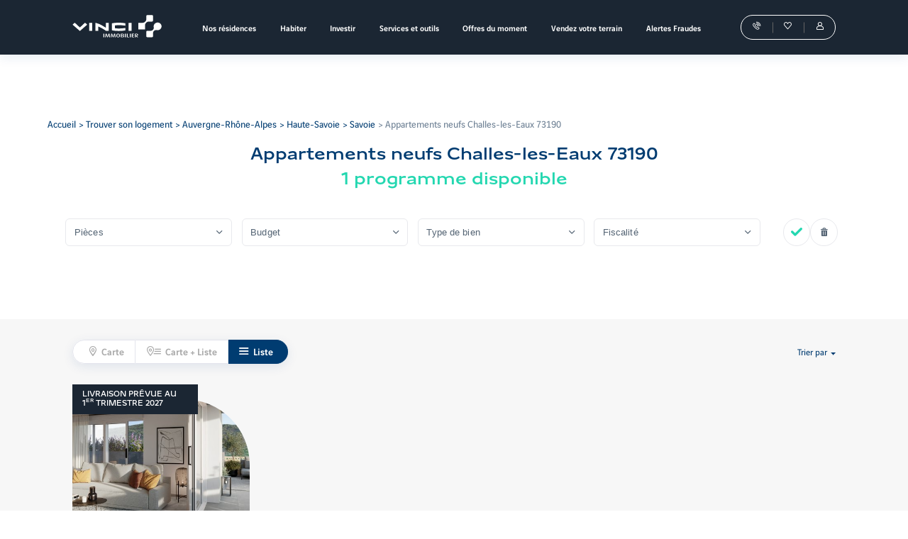

--- FILE ---
content_type: text/html; charset=utf-8
request_url: https://www.vinci-immobilier.com/trouver-son-logement-neuf/appartements-neufs-challes-les-eaux-73190
body_size: 36228
content:
<!DOCTYPE html><html lang="fr"><head><meta charSet="utf-8"/><meta name="viewport" content="width=device-width, initial-scale=1, minimum-scale=1, shrink-to-fit=no, user-scalable=no"/><meta http-equiv="X-UA-Compatible" content="IE=edge"/><meta name="description" content="Consultez les 1 Programmes Neufs de VINCI Immobilier à Challes-les-Eaux (73190). Trouvez facilement votre appartement neuf du studio au 5 pièces."/><title>Immobilier Neuf Challes-les-Eaux (73190) - Achat Appartement Neuf | (page 1/1) | VINCI Immobilier</title><link rel="shortcut icon" href="/favicon.ico"/><link rel="canonical" href="https://www.vinci-immobilier.com/trouver-son-logement-neuf/appartements-neufs-challes-les-eaux-73190"/><meta name="google-site-verification" content="l2-y9lCHNVpIfdM_qVZhUt3MTZpeD_femB34PJFdNLE"/><meta property="og:type" content="website"/><meta property="og:title" content="Nos appartements et logements neufs Appartements neufs Challes-les-Eaux 73190 | VINCI Immobilier"/><meta property="og:url" content="https://www.vinci-immobilier.com/trouver-son-logement-neuf/appartements-neufs-challes-les-eaux-73190"/><meta property="og:description" content="Consultez les 1 Programmes Neufs de VINCI Immobilier à Challes-les-Eaux (73190). Trouvez facilement votre appartement neuf du studio au 5 pièces."/><meta property="og:locale" content="fr_FR"/><meta property="og:site_name" content="VINCI Immobilier"/><meta name="twitter:card" content="summary"/><meta name="twitter:site" content="@vinciimmobilier"/><meta name="twitter:title" content="Nos appartements et logements neufs Appartements neufs Challes-les-Eaux 73190 | VINCI Immobilier"/><meta name="twitter:description" content="Consultez les 1 Programmes Neufs de VINCI Immobilier à Challes-les-Eaux (73190). Trouvez facilement votre appartement neuf du studio au 5 pièces."/><meta name="next-head-count" content="19"/><meta charSet="utf-8"/><script id="mp-microdata" type="application/ld+json" data-nscript="beforeInteractive">{"@context":"https://schema.org","@type":"Product","name":"Appartements neufs Challes-les-Eaux 73190","image":"https://files2.vinci-immobilier.com/styles/hero_seo/public/multiprogram_default_img.jpg","description":"Consultez les 1 Programmes Neufs de VINCI Immobilier à Challes-les-Eaux (73190). Trouvez facilement votre appartement neuf du studio au 5 pièces.","brand":{"@type":"Brand","name":"Vinci Immobilier"},"offers":{"@type":"AggregateOffer","url":"","priceCurrency":"EUR","lowPrice":"296000.00","highPrice":"680000.00","offerCount":"1"}}</script><script id="breacrumbs-microdata" type="application/ld+json" data-nscript="beforeInteractive">{"@context":"https://schema.org/","@type":"BreadcrumbList","itemListElement":[{"@type":"ListItem","item":"https://www.vinci-immobilier.com/","name":"Accueil","position":1},{"@type":"ListItem","item":"https://www.vinci-immobilier.com/trouver-son-logement-neuf","name":"Trouver son logement","position":2},{"@type":"ListItem","item":"https://www.vinci-immobilier.com/trouver-son-logement-neuf/auvergne-rhone-alpes","name":"Auvergne-Rhône-Alpes","position":3},{"@type":"ListItem","item":"https://www.vinci-immobilier.com/trouver-son-logement-neuf/appartements-neufs-et-immobilier-haute-savoie","name":"Haute-Savoie","position":4},{"@type":"ListItem","item":"https://www.vinci-immobilier.com/trouver-son-logement-neuf/annecy-le-vieux-cran-gevrier","name":"Savoie","position":5},{"@type":"ListItem","item":"https://www.vinci-immobilier.com/trouver-son-logement-neuf/appartements-neufs-challes-les-eaux-73190","name":"Appartements neufs Challes-les-Eaux 73190","position":6}]}</script><link rel="preload" href="https://files3.vinci-immobilier.com/_next/static/css/72dcc8f6bbd61e91.css" as="style"/><link rel="stylesheet" href="https://files3.vinci-immobilier.com/_next/static/css/72dcc8f6bbd61e91.css" data-n-g=""/><link rel="preload" href="https://files3.vinci-immobilier.com/_next/static/css/100ffee6c0085080.css" as="style"/><link rel="stylesheet" href="https://files3.vinci-immobilier.com/_next/static/css/100ffee6c0085080.css" data-n-p=""/><link rel="preload" href="https://files3.vinci-immobilier.com/_next/static/css/6dfd0c1ad5a42e01.css" as="style"/><link rel="stylesheet" href="https://files3.vinci-immobilier.com/_next/static/css/6dfd0c1ad5a42e01.css" data-n-p=""/><noscript data-n-css=""></noscript><script defer="" nomodule="" src="https://files3.vinci-immobilier.com/_next/static/chunks/polyfills-42372ed130431b0a.js"></script><script defer="" src="https://files3.vinci-immobilier.com/_next/static/chunks/960.d7b812c45ec7468e.js"></script><script src="https://files3.vinci-immobilier.com/_next/static/chunks/webpack-3ca22cbb734b18c0.js" defer=""></script><script src="https://files3.vinci-immobilier.com/_next/static/chunks/framework-e952fed463eb8e34.js" defer=""></script><script src="https://files3.vinci-immobilier.com/_next/static/chunks/main-97ca99b490410a1a.js" defer=""></script><script src="https://files3.vinci-immobilier.com/_next/static/chunks/pages/_app-93bda0544f08ebe7.js" defer=""></script><script src="https://files3.vinci-immobilier.com/_next/static/chunks/656-b3cd0153cd5ca2ca.js" defer=""></script><script src="https://files3.vinci-immobilier.com/_next/static/chunks/125-ed683f5849ae9249.js" defer=""></script><script src="https://files3.vinci-immobilier.com/_next/static/chunks/251-ad76a5c7eb6ff385.js" defer=""></script><script src="https://files3.vinci-immobilier.com/_next/static/chunks/611-8550faee9b91f658.js" defer=""></script><script src="https://files3.vinci-immobilier.com/_next/static/chunks/pages/%5B%5B...public%5D%5D-ec90b21dd86cb076.js" defer=""></script><script src="https://files3.vinci-immobilier.com/_next/static/zXp2EgA4zd7OW8CPuJ6UZ/_buildManifest.js" defer=""></script><script src="https://files3.vinci-immobilier.com/_next/static/zXp2EgA4zd7OW8CPuJ6UZ/_ssgManifest.js" defer=""></script></head><body><div id="__next"><ul class="sr-only"><li><a href="#contenu">Aller au contenu</a></li><li><a href="#search">Aller aux filtres de recherche</a></li><li><a href="#results">Aller aux résultats</a></li></ul><button type="button" class="ScrollToTopCTA_root__4iObW" title="Retour en haut de la page"><i class="ScrollToTopCTA_icon__vhVj7 icon icon--fleche" aria-hidden="true"></i><span class="sr-only">Retour en haut de la page</span></button><div class=""><div style="position:relative" class="Header_container__2Rrvr"><header class="Header_content__wyO_W" role="banner"><div class="vinci-width-container Header_root___N8gf"><a class="Header_logo__90aWC HeaderLogo_root__JrYCy" title="Vinci Immobilier" href="/"><img class="HeaderLogo_logo__1wWBu" alt="Vinci Immobilier" src="/logo_vinci-white.svg"/></a><div id="menu" class="Header_megamenu__pYPEb MegaMenu_root__s9XJy" style="--megamenu-bg-search:#ffffff;--megamenu-bg-menu-1:#ffffff;--megamenu-active-child-1:#f4f6f8;--megamenu-highlight-child-1:#23d7b0;--megamenu-bg-menu-2:#f4f6f8;--megamenu-text-color-child-2:#0f4779"><div class="MegaMenu_container__5Sk94"><nav class="MegaMenu_navContainer__mRDaF"><ul class="MegaMenu_list__I8eqJ" aria-label="Vinci Immobilier" data-test-id="mega-menu"><li class="MegaMenu_child0__maEre"><a class="MegaMenu_child0Link__mb4Nw" target="" id="47a55dfc-05b5-4f72-9a24-59a327a75837" aria-haspopup="true" aria-expanded="false" href="/trouver-son-logement-neuf"><span class="MegaMenu_child0Text__drlrx MegaMenu_withChildren___3gqY">Nos résidences</span></a><div class="MegaMenu_content__cgRcW"><div class="MegaMenu_menuItems__UDpl4"><ul class="MegaMenu_menu1__volMB" aria-labelledby="47a55dfc-05b5-4f72-9a24-59a327a75837"><li class="MegaMenu_child1__2Mz_V MegaMenu_active__6pjje MegaMenu_open__nd_Yk"><a class="MegaMenu_child1Link__mNeEC" target="" id="21c7e8ca-586f-4c65-a9d9-7e8707c5ac1f" aria-haspopup="true" aria-expanded="true" aria-controls="21c7e8ca-586f-4c65-a9d9-7e8707c5ac1f - menu2" href="/trouver-son-logement-neuf/toutes-les-villes">Par ville</a><ul id="21c7e8ca-586f-4c65-a9d9-7e8707c5ac1f - menu2" class="MegaMenu_menu2__1StXl" aria-labelledby="21c7e8ca-586f-4c65-a9d9-7e8707c5ac1f"><li class="MegaMenu_child2__WwlpX MegaMenu_notCta__Yf2Mp"><a class="MegaMenu_child2Link__G5thB" target="" href="/trouver-son-logement-neuf/ile-de-france"><span class="MegaMenu_text__PToHq">Paris - Île-de-France</span></a></li><li class="MegaMenu_child2__WwlpX MegaMenu_notCta__Yf2Mp"><a class="MegaMenu_child2Link__G5thB" target="" href="/trouver-son-logement-neuf/toulouse-31000"><span class="MegaMenu_text__PToHq">Toulouse</span></a></li><li class="MegaMenu_child2__WwlpX MegaMenu_notCta__Yf2Mp"><a class="MegaMenu_child2Link__G5thB" target="" href="/trouver-son-logement-neuf/nantes-44000"><span class="MegaMenu_text__PToHq">Nantes</span></a></li><li class="MegaMenu_child2__WwlpX MegaMenu_notCta__Yf2Mp"><a class="MegaMenu_child2Link__G5thB" target="" href="/trouver-son-logement-neuf/lyon-69000"><span class="MegaMenu_text__PToHq">Lyon</span></a></li><li class="MegaMenu_child2__WwlpX MegaMenu_notCta__Yf2Mp"><a class="MegaMenu_child2Link__G5thB" target="" href="/trouver-son-logement-neuf/marseille-13000"><span class="MegaMenu_text__PToHq">Marseille</span></a></li><li class="MegaMenu_child2__WwlpX MegaMenu_notCta__Yf2Mp"><a class="MegaMenu_child2Link__G5thB" target="" href="/trouver-son-logement-neuf/bordeaux-33000"><span class="MegaMenu_text__PToHq">Bordeaux</span></a></li><li class="MegaMenu_child2__WwlpX MegaMenu_notCta__Yf2Mp"><a class="MegaMenu_child2Link__G5thB" target="" href="/trouver-son-logement-neuf/nice-06000"><span class="MegaMenu_text__PToHq">Nice</span></a></li><li class="MegaMenu_child2__WwlpX MegaMenu_cta__PCFa5"><a class="MegaMenu_child2Link__G5thB" target="" href="/trouver-son-logement-neuf/toutes-les-villes"><span class="MegaMenu_text__PToHq">Toutes nos résidences</span></a></li></ul></li><li class="MegaMenu_child1__2Mz_V"><a class="MegaMenu_child1Link__mNeEC" target="" id="1947cfbe-ad69-496a-85e9-db2a86f2bb9c" aria-haspopup="true" aria-expanded="false" aria-controls="1947cfbe-ad69-496a-85e9-db2a86f2bb9c - menu2" href="/trouver-son-logement-neuf">Par thématique</a><ul id="1947cfbe-ad69-496a-85e9-db2a86f2bb9c - menu2" class="MegaMenu_menu2__1StXl" aria-labelledby="1947cfbe-ad69-496a-85e9-db2a86f2bb9c"><li class="MegaMenu_child2__WwlpX MegaMenu_notCta__Yf2Mp"><a class="MegaMenu_child2Link__G5thB" target="" href="/trouver-son-logement-neuf/promotion"><span class="MegaMenu_text__PToHq">Offres du moment</span></a></li><li class="MegaMenu_child2__WwlpX MegaMenu_notCta__Yf2Mp"><a class="MegaMenu_child2Link__G5thB" target="" href="/trouver-son-logement-neuf/avant-premiere-commerciale"><span class="MegaMenu_text__PToHq">Nouveautés</span></a></li><li class="MegaMenu_child2__WwlpX MegaMenu_notCta__Yf2Mp"><a class="MegaMenu_child2Link__G5thB" target="" href="/trouver-son-logement-neuf/livraison-immediate"><span class="MegaMenu_text__PToHq">Livraisons immédiates</span></a></li><li class="MegaMenu_child2__WwlpX MegaMenu_notCta__Yf2Mp"><a class="MegaMenu_child2Link__G5thB" target="" href="/trouver-son-logement-neuf/deja-livre"><span class="MegaMenu_text__PToHq">Déjà livrées</span></a></li><li class="MegaMenu_child2__WwlpX MegaMenu_notCta__Yf2Mp"><a class="MegaMenu_child2Link__G5thB" target="" href="/trouver-son-logement-neuf/maison-et-villas"><span class="MegaMenu_text__PToHq">Maisons et villas</span></a></li><li class="MegaMenu_child2__WwlpX MegaMenu_notCta__Yf2Mp"><a class="MegaMenu_child2Link__G5thB" target="" href="/trouver-son-logement-neuf/bord-de-mer"><span class="MegaMenu_text__PToHq">Bord de mer</span></a></li><li class="MegaMenu_child2__WwlpX MegaMenu_notCta__Yf2Mp"><a class="MegaMenu_child2Link__G5thB" target="" href="/trouver-son-logement-neuf/montagne"><span class="MegaMenu_text__PToHq">Montagne</span></a></li><li class="MegaMenu_child2__WwlpX MegaMenu_notCta__Yf2Mp"><a class="MegaMenu_child2Link__G5thB" target="" href="/trouver-son-logement-neuf/residence-service"><span class="MegaMenu_text__PToHq">Résidences services</span></a></li><li class="MegaMenu_child2__WwlpX MegaMenu_notCta__Yf2Mp"><a class="MegaMenu_child2Link__G5thB" target="" href="/trouver-son-logement-neuf/parkings"><span class="MegaMenu_text__PToHq">Parking</span></a></li><li class="MegaMenu_child2__WwlpX MegaMenu_notCta__Yf2Mp"><a class="MegaMenu_child2Link__G5thB" target="" href="/trouver-son-logement-neuf/appartements-neufs-de-reference"><span class="MegaMenu_text__PToHq">Nos réalisations</span></a></li><li class="MegaMenu_child2__WwlpX MegaMenu_cta__PCFa5"><a class="MegaMenu_child2Link__G5thB" target="" href="/trouver-son-logement-neuf"><span class="MegaMenu_text__PToHq">Toutes nos résidences</span></a></li></ul></li><li class="MegaMenu_child1__2Mz_V"><a class="MegaMenu_child1Link__mNeEC" target="" id="8dd68638-0b26-4f49-bd19-c3cdbae6ada5" aria-haspopup="true" aria-expanded="false" aria-controls="8dd68638-0b26-4f49-bd19-c3cdbae6ada5 - menu2" href="/trouver-son-logement-neuf">Par dispositif</a><ul id="8dd68638-0b26-4f49-bd19-c3cdbae6ada5 - menu2" class="MegaMenu_menu2__1StXl" aria-labelledby="8dd68638-0b26-4f49-bd19-c3cdbae6ada5"><li class="MegaMenu_child2__WwlpX MegaMenu_notCta__Yf2Mp"><a class="MegaMenu_child2Link__G5thB" target="" href="/trouver-son-logement-neuf/appartements-neufs-lli"><span class="MegaMenu_text__PToHq">LLI</span></a></li><li class="MegaMenu_child2__WwlpX MegaMenu_notCta__Yf2Mp"><a class="MegaMenu_child2Link__G5thB" target="" href="/trouver-son-logement-neuf/appartements-neufs-lmnp-gere"><span class="MegaMenu_text__PToHq">LMNP Géré</span></a></li><li class="MegaMenu_child2__WwlpX MegaMenu_notCta__Yf2Mp"><a class="MegaMenu_child2Link__G5thB" target="" href="/trouver-son-logement-neuf/ptz"><span class="MegaMenu_text__PToHq">Prêt à Taux Zéro</span></a></li><li class="MegaMenu_child2__WwlpX MegaMenu_notCta__Yf2Mp"><a class="MegaMenu_child2Link__G5thB" target="" href="/trouver-son-logement-neuf/tva-reduite"><span class="MegaMenu_text__PToHq">TVA réduite</span></a></li><li class="MegaMenu_child2__WwlpX MegaMenu_notCta__Yf2Mp"><a class="MegaMenu_child2Link__G5thB" target="" href="/trouver-son-logement-neuf/prix-maitrise"><span class="MegaMenu_text__PToHq">Prix maîtrisé</span></a></li><li class="MegaMenu_child2__WwlpX MegaMenu_notCta__Yf2Mp"><a class="MegaMenu_child2Link__G5thB" target="" href="/trouver-son-logement-neuf/lmnp"><span class="MegaMenu_text__PToHq">LMNP</span></a></li><li class="MegaMenu_child2__WwlpX MegaMenu_cta__PCFa5"><a class="MegaMenu_child2Link__G5thB" target="" href="/trouver-son-logement-neuf"><span class="MegaMenu_text__PToHq">Toutes nos résidences</span></a></li></ul></li><li class="MegaMenu_child1__2Mz_V MegaMenu_highlight__Oupkh"><a href="https://agences.vinci-immobilier.com/" class="MegaMenu_child1Link__mNeEC" target="" id="e4dfc326-5338-4549-a304-62de8b5c6038" aria-haspopup="true" aria-expanded="false" aria-controls="e4dfc326-5338-4549-a304-62de8b5c6038 - menu2" rel="noopener noreferrer"><i class="MegaMenu_child1Picto__4ZY45 icon icon--agence" aria-hidden="true"></i>Nos agences</a><ul id="e4dfc326-5338-4549-a304-62de8b5c6038 - menu2" class="MegaMenu_menu2__1StXl" aria-labelledby="e4dfc326-5338-4549-a304-62de8b5c6038"><li class="MegaMenu_child2__WwlpX MegaMenu_notCta__Yf2Mp"><a href="https://agences.vinci-immobilier.com/auvergne-rhone-alpes" class="MegaMenu_child2Link__G5thB" target="" rel="noopener noreferrer"><span class="MegaMenu_text__PToHq"> Auvergne-Rhône-Alpes</span></a></li><li class="MegaMenu_child2__WwlpX MegaMenu_notCta__Yf2Mp"><a href="https://agences.vinci-immobilier.com/bourgogne-franche-comte" class="MegaMenu_child2Link__G5thB" target="" rel="noopener noreferrer"><span class="MegaMenu_text__PToHq">Bourgogne-Franche-Comté</span></a></li><li class="MegaMenu_child2__WwlpX MegaMenu_notCta__Yf2Mp"><a href="https://agences.vinci-immobilier.com/bretagne" class="MegaMenu_child2Link__G5thB" target="" rel="noopener noreferrer"><span class="MegaMenu_text__PToHq">Bretagne</span></a></li><li class="MegaMenu_child2__WwlpX MegaMenu_notCta__Yf2Mp"><a href="https://agences.vinci-immobilier.com/centre-val-de-loire" class="MegaMenu_child2Link__G5thB" target="" rel="noopener noreferrer"><span class="MegaMenu_text__PToHq">Centre-Val de Loire</span></a></li><li class="MegaMenu_child2__WwlpX MegaMenu_notCta__Yf2Mp"><a href="https://agences.vinci-immobilier.com/grand-est" class="MegaMenu_child2Link__G5thB" target="" rel="noopener noreferrer"><span class="MegaMenu_text__PToHq">Grand Est</span></a></li><li class="MegaMenu_child2__WwlpX MegaMenu_notCta__Yf2Mp"><a href="https://agences.vinci-immobilier.com/hauts-de-france" class="MegaMenu_child2Link__G5thB" target="" rel="noopener noreferrer"><span class="MegaMenu_text__PToHq">Hauts-de-France</span></a></li><li class="MegaMenu_child2__WwlpX MegaMenu_notCta__Yf2Mp"><a href="https://agences.vinci-immobilier.com/ile-de-france" class="MegaMenu_child2Link__G5thB" target="" rel="noopener noreferrer"><span class="MegaMenu_text__PToHq">Île-de-France</span></a></li><li class="MegaMenu_child2__WwlpX MegaMenu_notCta__Yf2Mp"><a href="https://agences.vinci-immobilier.com/normandie" class="MegaMenu_child2Link__G5thB" target="" rel="noopener noreferrer"><span class="MegaMenu_text__PToHq">Normandie</span></a></li><li class="MegaMenu_child2__WwlpX MegaMenu_notCta__Yf2Mp"><a href="https://agences.vinci-immobilier.com/nouvelle-aquitaine" class="MegaMenu_child2Link__G5thB" target="" rel="noopener noreferrer"><span class="MegaMenu_text__PToHq">Nouvelle-Aquitaine</span></a></li><li class="MegaMenu_child2__WwlpX MegaMenu_notCta__Yf2Mp"><a href="https://agences.vinci-immobilier.com/occitanie" class="MegaMenu_child2Link__G5thB" target="" rel="noopener noreferrer"><span class="MegaMenu_text__PToHq">Occitanie</span></a></li><li class="MegaMenu_child2__WwlpX MegaMenu_notCta__Yf2Mp"><a href="https://agences.vinci-immobilier.com/pays-de-la-loire" class="MegaMenu_child2Link__G5thB" target="" rel="noopener noreferrer"><span class="MegaMenu_text__PToHq">Pays de la Loire</span></a></li><li class="MegaMenu_child2__WwlpX MegaMenu_notCta__Yf2Mp"><a href="https://agences.vinci-immobilier.com/provence-alpes-cote-dazur" class="MegaMenu_child2Link__G5thB" target="" rel="noopener noreferrer"><span class="MegaMenu_text__PToHq">Provence-Alpes-Côte d&#x27;Azur</span></a></li></ul></li></ul></div></div></li><li class="MegaMenu_child0__maEre"><a class="MegaMenu_child0Link__mb4Nw" target="" id="4acf4198-41ff-430e-bc57-e2569bac8128" aria-haspopup="true" aria-expanded="false" href="/achat-immobilier"><span class="MegaMenu_child0Text__drlrx MegaMenu_withChildren___3gqY">Habiter</span></a><div class="MegaMenu_content__cgRcW"><div class="MegaMenu_menuItems__UDpl4"><ul class="MegaMenu_menu1__volMB" aria-labelledby="4acf4198-41ff-430e-bc57-e2569bac8128"><li class="MegaMenu_child1__2Mz_V MegaMenu_active__6pjje MegaMenu_open__nd_Yk"><a class="MegaMenu_child1Link__mNeEC" target="" id="9b1d2fc1-c066-4c84-9ca4-54d2d45de130" aria-haspopup="true" aria-expanded="true" aria-controls="9b1d2fc1-c066-4c84-9ca4-54d2d45de130 - menu2" href="/achat-immobilier/acheter-neuf">Avantages du neuf</a><ul id="9b1d2fc1-c066-4c84-9ca4-54d2d45de130 - menu2" class="MegaMenu_menu2__1StXl" aria-labelledby="9b1d2fc1-c066-4c84-9ca4-54d2d45de130"><li class="MegaMenu_child2__WwlpX MegaMenu_notCta__Yf2Mp"><a class="MegaMenu_child2Link__G5thB" target="" href="/achat-immobilier/premier-achat-immobilier"><span class="MegaMenu_text__PToHq">Coups de pouce 1ᵉʳ achat</span></a></li><li class="MegaMenu_child2__WwlpX MegaMenu_notCta__Yf2Mp"><a class="MegaMenu_child2Link__G5thB" target="" href="/achat-immobilier/acheter-neuf/moins-cher-que-l-ancien"><span class="MegaMenu_text__PToHq">Comparatif neuf/ancien</span></a></li><li class="MegaMenu_child2__WwlpX MegaMenu_notCta__Yf2Mp"><a class="MegaMenu_child2Link__G5thB" target="" href="/achat-immobilier/immo-neuf/frais-de-notaire"><span class="MegaMenu_text__PToHq">Frais réduits</span></a></li><li class="MegaMenu_child2__WwlpX MegaMenu_notCta__Yf2Mp"><a class="MegaMenu_child2Link__G5thB" target="" href="/achat-immobilier/acheter-neuf/economies-d-energie"><span class="MegaMenu_text__PToHq">Dernières normes</span></a></li><li class="MegaMenu_child2__WwlpX MegaMenu_notCta__Yf2Mp"><a class="MegaMenu_child2Link__G5thB" target="" href="/achat-immobilier/garanties"><span class="MegaMenu_text__PToHq">Garanties</span></a></li><li class="MegaMenu_child2__WwlpX MegaMenu_cta__PCFa5"><a class="MegaMenu_child2Link__G5thB" target="" href="/achat-immobilier/acheter-neuf"><span class="MegaMenu_text__PToHq">Tous les avantages du neuf</span></a></li></ul></li><li class="MegaMenu_child1__2Mz_V"><a class="MegaMenu_child1Link__mNeEC" target="" id="bf56ee24-3947-407d-bf68-4d3fdd2208ec" aria-haspopup="true" aria-expanded="false" aria-controls="bf56ee24-3947-407d-bf68-4d3fdd2208ec - menu2" href="/achat-immobilier/financement/aide-premier-achat-immobilier">Aides à l&#x27;achat &amp; Financement</a><ul id="bf56ee24-3947-407d-bf68-4d3fdd2208ec - menu2" class="MegaMenu_menu2__1StXl" aria-labelledby="bf56ee24-3947-407d-bf68-4d3fdd2208ec"><li class="MegaMenu_child2__WwlpX MegaMenu_notCta__Yf2Mp"><a class="MegaMenu_child2Link__G5thB" target="" href="/achat-immobilier/financement"><span class="MegaMenu_text__PToHq">Financement</span></a></li><li class="MegaMenu_child2__WwlpX MegaMenu_notCta__Yf2Mp"><a class="MegaMenu_child2Link__G5thB" target="" href="/achat-immobilier/financement/pret-a-taux-zero"><span class="MegaMenu_text__PToHq">Prêt à Taux Zéro</span></a></li><li class="MegaMenu_child2__WwlpX MegaMenu_notCta__Yf2Mp"><a class="MegaMenu_child2Link__G5thB" target="" href="/achat-immobilier/acheter-neuf/tva-reduite"><span class="MegaMenu_text__PToHq">TVA réduite</span></a></li><li class="MegaMenu_child2__WwlpX MegaMenu_notCta__Yf2Mp"><a class="MegaMenu_child2Link__G5thB" target="" href="/achat-immobilier/acheter-neuf/l-accession-a-prix-maitrise"><span class="MegaMenu_text__PToHq">Prix maîtrisé</span></a></li><li class="MegaMenu_child2__WwlpX MegaMenu_notCta__Yf2Mp"><a class="MegaMenu_child2Link__G5thB" target="" href="/achat-immobilier/acheter-neuf/bail-reel-solidaire"><span class="MegaMenu_text__PToHq">Bail Réel Solidaire</span></a></li><li class="MegaMenu_child2__WwlpX MegaMenu_notCta__Yf2Mp"><a class="MegaMenu_child2Link__G5thB" target="" href="/achat-immobilier/financement/pret-locatif-social"><span class="MegaMenu_text__PToHq">Prêt locatif social</span></a></li><li class="MegaMenu_child2__WwlpX MegaMenu_cta__PCFa5"><a class="MegaMenu_child2Link__G5thB" target="" href="/achat-immobilier/financement/aide-premier-achat-immobilier"><span class="MegaMenu_text__PToHq">Toutes les aides à l&#x27;achat</span></a></li></ul></li><li class="MegaMenu_child1__2Mz_V"><a class="MegaMenu_child1Link__mNeEC" target="" id="0e142602-2a8f-4b02-a745-4986aab2cb40" aria-haspopup="true" aria-expanded="false" aria-controls="0e142602-2a8f-4b02-a745-4986aab2cb40 - menu2" href="/trouver-son-logement-neuf">Suggestions de résidences</a><ul id="0e142602-2a8f-4b02-a745-4986aab2cb40 - menu2" class="MegaMenu_menu2__1StXl" aria-labelledby="0e142602-2a8f-4b02-a745-4986aab2cb40"><li class="MegaMenu_child2__WwlpX MegaMenu_notCta__Yf2Mp"><a class="MegaMenu_child2Link__G5thB" target="" href="/trouver-son-logement-neuf/ptz"><span class="MegaMenu_text__PToHq">Prêt à Taux Zéro</span></a></li><li class="MegaMenu_child2__WwlpX MegaMenu_notCta__Yf2Mp"><a class="MegaMenu_child2Link__G5thB" target="" href="/trouver-son-logement-neuf/tva-reduite"><span class="MegaMenu_text__PToHq">TVA réduite</span></a></li><li class="MegaMenu_child2__WwlpX MegaMenu_notCta__Yf2Mp"><a class="MegaMenu_child2Link__G5thB" target="" href="/trouver-son-logement-neuf/prix-maitrise"><span class="MegaMenu_text__PToHq">Prix maîtrisé</span></a></li><li class="MegaMenu_child2__WwlpX MegaMenu_notCta__Yf2Mp"><a class="MegaMenu_child2Link__G5thB" target="" href="/trouver-son-logement-neuf/avant-premiere-commerciale"><span class="MegaMenu_text__PToHq">Nouveautés</span></a></li><li class="MegaMenu_child2__WwlpX MegaMenu_notCta__Yf2Mp"><a class="MegaMenu_child2Link__G5thB" target="" href="/trouver-son-logement-neuf/livraison-immediate"><span class="MegaMenu_text__PToHq">Livraisons immédiates</span></a></li><li class="MegaMenu_child2__WwlpX MegaMenu_cta__PCFa5"><a class="MegaMenu_child2Link__G5thB" target="" href="/trouver-son-logement-neuf"><span class="MegaMenu_text__PToHq">Toutes nos résidences</span></a></li></ul></li></ul></div></div></li><li class="MegaMenu_child0__maEre"><a class="MegaMenu_child0Link__mb4Nw" target="" id="0527664e-a10f-4218-9b47-03f287f26efa" aria-haspopup="true" aria-expanded="false" href="/investissement-locatif"><span class="MegaMenu_child0Text__drlrx MegaMenu_withChildren___3gqY">Investir</span></a><div class="MegaMenu_content__cgRcW"><div class="MegaMenu_menuItems__UDpl4"><ul class="MegaMenu_menu1__volMB" aria-labelledby="0527664e-a10f-4218-9b47-03f287f26efa"><li class="MegaMenu_child1__2Mz_V MegaMenu_active__6pjje MegaMenu_open__nd_Yk"><a class="MegaMenu_child1Link__mNeEC" target="" id="15047f8c-522f-4db8-8256-e71e16f25ad2" aria-haspopup="true" aria-expanded="true" aria-controls="15047f8c-522f-4db8-8256-e71e16f25ad2 - menu2" href="/investissement-locatif/pourquoi-investir-dans-le-neuf">Avantages du neuf</a><ul id="15047f8c-522f-4db8-8256-e71e16f25ad2 - menu2" class="MegaMenu_menu2__1StXl" aria-labelledby="15047f8c-522f-4db8-8256-e71e16f25ad2"><li class="MegaMenu_child2__WwlpX MegaMenu_notCta__Yf2Mp"><a class="MegaMenu_child2Link__G5thB" target="" href="/investissement-locatif/pourquoi-investir-dans-le-neuf/investir-pour-se-constituer-un-patrimoine"><span class="MegaMenu_text__PToHq">Transmettre un patrimoine</span></a></li><li class="MegaMenu_child2__WwlpX MegaMenu_notCta__Yf2Mp"><a class="MegaMenu_child2Link__G5thB" target="" href="/investissement-locatif/pourquoi-investir-dans-le-neuf/investir-pour-reduire-ses-impots"><span class="MegaMenu_text__PToHq">Réduire ses impôts</span></a></li><li class="MegaMenu_child2__WwlpX MegaMenu_notCta__Yf2Mp"><a class="MegaMenu_child2Link__G5thB" target="" href="/investissement-locatif/pourquoi-investir-dans-le-neuf/investir-pour-preparer-sa-retraite"><span class="MegaMenu_text__PToHq">Préparer sa retraite</span></a></li><li class="MegaMenu_child2__WwlpX MegaMenu_notCta__Yf2Mp"><a class="MegaMenu_child2Link__G5thB" target="" href="/investissement-locatif/pourquoi-investir-dans-le-neuf/investir-pour-completer-ses-revenus"><span class="MegaMenu_text__PToHq">Compléter ses revenus</span></a></li><li class="MegaMenu_child2__WwlpX MegaMenu_cta__PCFa5"><a class="MegaMenu_child2Link__G5thB" target="" href="/investissement-locatif/pourquoi-investir-dans-le-neuf"><span class="MegaMenu_text__PToHq">Tous les avantages du neuf</span></a></li></ul></li><li class="MegaMenu_child1__2Mz_V"><a class="MegaMenu_child1Link__mNeEC" target="" id="4b1d21e2-3f10-46e8-a276-8292b4ac4262" aria-haspopup="true" aria-expanded="false" aria-controls="4b1d21e2-3f10-46e8-a276-8292b4ac4262 - menu2" href="/investissement-locatif/pourquoi-investir-dans-le-neuf/quel-dispositif-fiscal-choisir">Dispositifs fiscaux</a><ul id="4b1d21e2-3f10-46e8-a276-8292b4ac4262 - menu2" class="MegaMenu_menu2__1StXl" aria-labelledby="4b1d21e2-3f10-46e8-a276-8292b4ac4262"><li class="MegaMenu_child2__WwlpX MegaMenu_notCta__Yf2Mp"><a class="MegaMenu_child2Link__G5thB" target="" href="/investissement-locatif/lmnp"><span class="MegaMenu_text__PToHq">LMNP</span></a></li><li class="MegaMenu_child2__WwlpX MegaMenu_notCta__Yf2Mp"><a class="MegaMenu_child2Link__G5thB" target="" href="/investissement-locatif/lli"><span class="MegaMenu_text__PToHq">Investir en LLI</span></a></li><li class="MegaMenu_child2__WwlpX MegaMenu_cta__PCFa5"><a class="MegaMenu_child2Link__G5thB" target="" href="/investissement-locatif/pourquoi-investir-dans-le-neuf/quel-dispositif-fiscal-choisir"><span class="MegaMenu_text__PToHq">Tous les dispositifs fiscaux</span></a></li></ul></li><li class="MegaMenu_child1__2Mz_V"><a class="MegaMenu_child1Link__mNeEC" target="" id="fc4cb5f8-3950-4460-8a3d-059823908ea1" aria-haspopup="true" aria-expanded="false" aria-controls="fc4cb5f8-3950-4460-8a3d-059823908ea1 - menu2" href="/trouver-son-logement-neuf">Suggestions de résidences</a><ul id="fc4cb5f8-3950-4460-8a3d-059823908ea1 - menu2" class="MegaMenu_menu2__1StXl" aria-labelledby="fc4cb5f8-3950-4460-8a3d-059823908ea1"><li class="MegaMenu_child2__WwlpX MegaMenu_notCta__Yf2Mp"><a class="MegaMenu_child2Link__G5thB" target="" href="/trouver-son-logement-neuf/lmnp"><span class="MegaMenu_text__PToHq">LMNP</span></a></li><li class="MegaMenu_child2__WwlpX MegaMenu_notCta__Yf2Mp"><a class="MegaMenu_child2Link__G5thB" target="" href="/trouver-son-logement-neuf/residence-service"><span class="MegaMenu_text__PToHq">Résidences services</span></a></li><li class="MegaMenu_child2__WwlpX MegaMenu_notCta__Yf2Mp"><a class="MegaMenu_child2Link__G5thB" target="" href="/trouver-son-logement-neuf/parkings"><span class="MegaMenu_text__PToHq">Parkings</span></a></li><li class="MegaMenu_child2__WwlpX MegaMenu_notCta__Yf2Mp"><a class="MegaMenu_child2Link__G5thB" target="" href="/trouver-son-logement-neuf/appartements-neufs-lli"><span class="MegaMenu_text__PToHq">LLI</span></a></li><li class="MegaMenu_child2__WwlpX MegaMenu_cta__PCFa5"><a class="MegaMenu_child2Link__G5thB" target="" href="/trouver-son-logement-neuf"><span class="MegaMenu_text__PToHq">Toutes nos résidences</span></a></li></ul></li></ul></div></div></li><li class="MegaMenu_child0__maEre"><a class="MegaMenu_child0Link__mb4Nw" target="_self" id="8dcf5322-bb87-4581-b228-978c48e36a6c" aria-haspopup="true" aria-expanded="false" href="/"><span class="MegaMenu_child0Text__drlrx MegaMenu_withChildren___3gqY">Services et outils</span></a><div class="MegaMenu_content__cgRcW"><div class="MegaMenu_menuItems__UDpl4"><ul class="MegaMenu_menu1__volMB" aria-labelledby="8dcf5322-bb87-4581-b228-978c48e36a6c"><li class="MegaMenu_child1__2Mz_V MegaMenu_active__6pjje MegaMenu_open__nd_Yk"><a class="MegaMenu_child1Link__mNeEC" target="" id="d05c51bf-b57e-4e79-8403-253ef1b49478" aria-haspopup="true" aria-expanded="true" aria-controls="d05c51bf-b57e-4e79-8403-253ef1b49478 - menu2" href="/nos-outils">Nos services</a><ul id="d05c51bf-b57e-4e79-8403-253ef1b49478 - menu2" class="MegaMenu_menu2__1StXl" aria-labelledby="d05c51bf-b57e-4e79-8403-253ef1b49478"><li class="MegaMenu_child2__WwlpX MegaMenu_notCta__Yf2Mp"><a class="MegaMenu_child2Link__G5thB" target="" href="/nos-outils/notre-service-de-financement-en-partenariat-avec-monempruntcom"><span class="MegaMenu_text__PToHq">Courtage en financement </span></a></li><li class="MegaMenu_child2__WwlpX MegaMenu_notCta__Yf2Mp"><a class="MegaMenu_child2Link__G5thB" target="" href="/nos-outils/gerer-au-mieux-votre-investissement-locatif-avec-le-lmnp-et-le-lli"><span class="MegaMenu_text__PToHq">Packs partenaires</span></a></li></ul></li><li class="MegaMenu_child1__2Mz_V"><a class="MegaMenu_child1Link__mNeEC" target="" id="94964014-c660-4d13-81a3-38dbea97c7cc" aria-haspopup="true" aria-expanded="false" aria-controls="94964014-c660-4d13-81a3-38dbea97c7cc - menu2" href="/nos-outils">Nos outils</a><ul id="94964014-c660-4d13-81a3-38dbea97c7cc - menu2" class="MegaMenu_menu2__1StXl" aria-labelledby="94964014-c660-4d13-81a3-38dbea97c7cc"><li class="MegaMenu_child2__WwlpX MegaMenu_notCta__Yf2Mp"><a class="MegaMenu_child2Link__G5thB" target="" href="/achat-immobilier/financement/guide-ptz"><span class="MegaMenu_text__PToHq">Guide PTZ</span></a></li><li class="MegaMenu_child2__WwlpX MegaMenu_notCta__Yf2Mp"><a class="MegaMenu_child2Link__G5thB" target="" href="/investissement-locatif/lmnp/guide-investir-residences-services"><span class="MegaMenu_text__PToHq">Guide LMNP</span></a></li><li class="MegaMenu_child2__WwlpX MegaMenu_notCta__Yf2Mp"><a class="MegaMenu_child2Link__G5thB" target="" href="/achat-immobilier/premier-achat-immobilier/guide-primo-accedant"><span class="MegaMenu_text__PToHq">Guide primo accédant</span></a></li><li class="MegaMenu_child2__WwlpX MegaMenu_cta__PCFa5"><a class="MegaMenu_child2Link__G5thB" target="" href="/guide-immobilier"><span class="MegaMenu_text__PToHq">Tous nos guides</span></a></li><li class="MegaMenu_child2__WwlpX MegaMenu_notCta__Yf2Mp"><a class="MegaMenu_child2Link__G5thB" target="" href="/nos-outils/simulateurs/ptz"><span class="MegaMenu_text__PToHq">Simulateur PTZ</span></a></li><li class="MegaMenu_child2__WwlpX MegaMenu_notCta__Yf2Mp"><a class="MegaMenu_child2Link__G5thB" target="" href="/nos-outils/simulateurs/lmnp"><span class="MegaMenu_text__PToHq">Simulateur LMNP</span></a></li><li class="MegaMenu_child2__WwlpX MegaMenu_cta__PCFa5"><a class="MegaMenu_child2Link__G5thB" target="" href="/nos-outils"><span class="MegaMenu_text__PToHq">Tous nos simulateurs</span></a></li><li class="MegaMenu_child2__WwlpX MegaMenu_notCta__Yf2Mp"><a class="MegaMenu_child2Link__G5thB" target="" href="/nos-outils/simulateurs/capacite-emprunt"><span class="MegaMenu_text__PToHq">Calculette d&#x27;emprunt</span></a></li><li class="MegaMenu_child2__WwlpX MegaMenu_notCta__Yf2Mp"><a class="MegaMenu_child2Link__G5thB" target="" href="/nos-outils/simulateurs/frais-notaire"><span class="MegaMenu_text__PToHq">Calculette frais de notaire</span></a></li><li class="MegaMenu_child2__WwlpX MegaMenu_notCta__Yf2Mp"><a class="MegaMenu_child2Link__G5thB" target="" href="https://www.vinci-immobilier.com/nos-outils/lettres-types"><span class="MegaMenu_text__PToHq">Lettres types</span></a></li></ul></li><li class="MegaMenu_child1__2Mz_V"><a class="MegaMenu_child1Link__mNeEC" target="" id="a20c34c7-ad59-4cb6-bcec-caa24382e289" aria-haspopup="false" aria-expanded="false" aria-controls="a20c34c7-ad59-4cb6-bcec-caa24382e289 - menu2" href="/choisir-vinci">L&#x27;expérience VINCI Immobilier</a></li></ul></div></div></li><li class="MegaMenu_child0__maEre"><a class="MegaMenu_child0Link__mb4Nw" target="" id="22d1f849-4ff8-45ca-8915-98a425c31df5" aria-haspopup="false" aria-expanded="false" href="/trouver-son-logement-neuf/promotion"><span class="MegaMenu_child0Text__drlrx MegaMenu_noChildren__0pLDr">Offres du moment</span></a></li><li class="MegaMenu_child0__maEre"><a class="MegaMenu_child0Link__mb4Nw" target="" id="40d8087c-267d-4b7b-beb6-39a4f4907324" aria-haspopup="false" aria-expanded="false" href="/proposer-son-terrain"><span class="MegaMenu_child0Text__drlrx MegaMenu_noChildren__0pLDr">Vendez votre terrain</span></a></li><li class="MegaMenu_child0__maEre"><a class="MegaMenu_child0Link__mb4Nw" target="" id="3715426a-0034-4f2f-a2ae-45847113ab5c" aria-haspopup="false" aria-expanded="false" href="/alerte-fraudes"><span class="MegaMenu_child0Text__drlrx MegaMenu_noChildren__0pLDr">Alertes Fraudes</span></a></li></ul></nav><div class="MegaMenu_search__8S_kq"><form class="MegaMenu_searchInput__28XGm SearchInput_root__qlzBt SearchInput"><div class="SearchInput_group__eVZob" role="combobox" aria-expanded="false" aria-haspopup="listbox" aria-labelledby="search-input-downshift-label"><div class="SearchInput_inputGroup__rOuA_"><label class="SearchInput_inputGroupLabel__r3pBT" for="search-input-downshift-input" id="search-input-downshift-label"><div class="SearchInput_inputGroupInput__3lWbG"><input class="SearchInput_input__jG8B0" type="text" placeholder="Ville, département, région" aria-autocomplete="list" aria-labelledby="search-input-downshift-label" autoComplete="off" id="search-input-downshift-input" value=""/></div></label><div class="SearchInput_inputGroupBtn__ukC00"><button type="button" class="Button_root___UgEI Button_cyan__giVCh Button_cyanHover__cAla3 Button_withIcon__Ch6bk" title="Rechercher"><i class="Button_icon__SlIxu icon icon--search" aria-hidden="true"></i><span class="Button_text__P6P2R"></span></button></div></div><div class="SearchInput_autocomplete__RCYyH AutocompleteDropdown_root__2m3dB AutocompleteDropdown_hidden__YEeVn"><div class="AutocompleteDropdown_list__z56YO" role="listbox" aria-labelledby="search-input-downshift-label" id="search-input-downshift-menu"></div></div></div></form></div></div></div><div class="Header_actions__C_eAE"><button id="header-contact-button" class="Header_button__sSIKz Header_contacts___rdbN" type="button" aria-expanded="false" aria-controls="header-contact" title="Nos conseillers vous guident dans votre achat "><i class="Header_icon__ewunW icon icon--phone" aria-hidden="true"></i><span class="sr-only">Nos conseillers vous guident dans votre achat </span></button><button type="button" class="Header_button__sSIKz" title="Favoris" aria-controls="favorites" aria-expanded="false"><i class="Header_icon__ewunW icon icon--heart" aria-hidden="true"></i><span class="sr-only">Favoris</span></button><button type="button" class="Header_button__sSIKz" aria-expanded="false" aria-controls="header-user" title="Tous les services sont dans votre Espace Personnel"><i class="Header_icon__ewunW icon icon--user" aria-hidden="true"></i><span class="sr-only">Tous les services sont dans votre Espace Personnel</span></button></div><button class="Header_burger__dd6L3 BurgerButton_root__fe8nQ" type="button" aria-expanded="false" title="Ouvrir le menu" aria-controls="main-menu"><span class="BurgerButton_line__WI4XP" aria-hidden="true"></span><span class="BurgerButton_line__WI4XP" aria-hidden="true"></span><span class="BurgerButton_line__WI4XP" aria-hidden="true"></span></button></div></header></div><style data-emotion="css a3xyjy">.css-a3xyjy{z-index:1200;}</style><div class="page-wrapper"><div class="MapLayout_root__x12I1" style="min-height:calc(100vh - 0px)"><div style="position:relative" class="MapLayout_sticky__rS7b_"><div class="MapLayout_map__mbT0U MapLayout_mapList__f8O_c" style="height:calc(100vh - 0px)"></div></div><div class="MapLayout_list__2r3xI MapLayout_listList__LXwDs"><main id="contenu" role="main"><div class="MultiProgramsStandard_banner__trbkX"><nav class="MultiProgramsStandard_breadcrumbs__Z3034 vinci-container vinci-container--no-v-gutter Breadcrumbs_root__nUBGT" role="navigation" aria-label="Vous êtes ici:"><ol class=""><li class="MultiProgramsStandard_item__Qo3HJ Breadcrumbs_item__10LUl"><a class="Breadcrumbs_link__BdeZJ" href="/">Accueil</a></li><li class="MultiProgramsStandard_item__Qo3HJ Breadcrumbs_item__10LUl"><a class="Breadcrumbs_link__BdeZJ" href="/trouver-son-logement-neuf">Trouver son logement</a></li><li class="MultiProgramsStandard_item__Qo3HJ Breadcrumbs_item__10LUl"><a class="Breadcrumbs_link__BdeZJ" href="/trouver-son-logement-neuf/auvergne-rhone-alpes">Auvergne-Rhône-Alpes</a></li><li class="MultiProgramsStandard_item__Qo3HJ Breadcrumbs_item__10LUl"><a class="Breadcrumbs_link__BdeZJ" href="/trouver-son-logement-neuf/appartements-neufs-et-immobilier-haute-savoie">Haute-Savoie</a></li><li class="MultiProgramsStandard_item__Qo3HJ Breadcrumbs_item__10LUl"><a class="Breadcrumbs_link__BdeZJ" href="/trouver-son-logement-neuf/annecy-le-vieux-cran-gevrier">Savoie</a></li><li class="MultiProgramsStandard_item__Qo3HJ Breadcrumbs_item__10LUl" aria-current="page"><span class="">Appartements neufs Challes-les-Eaux 73190</span></li></ol></nav><header class="MultiProgramsStandard_header__yDdZH" role="banner"><h1 class="MultiProgramsStandard_title__xOwxn page-title">Appartements neufs Challes-les-Eaux 73190</h1><h2 class="MultiProgramsStandard_searchSummary__p9zXt">1 programme disponible</h2></header><div style="position:relative" class="MultiProgramsStandard_filtersContainer__qQagS"><div id="search" class="MultiProgramsStandard_filters__fOkMC"><div class="MultiProgramsStandard_content___2fKO MpFilters_root__yRG02"><style data-emotion="css 13sljp9">.css-13sljp9{display:-webkit-inline-box;display:-webkit-inline-flex;display:-ms-inline-flexbox;display:inline-flex;-webkit-flex-direction:column;-ms-flex-direction:column;flex-direction:column;position:relative;min-width:0;padding:0;margin:0;border:0;vertical-align:top;}</style><div class="MuiFormControl-root MpFilters_field__CQ0zF MpSelect_root__QShTc MpSelect_compact__Ml4Qj css-13sljp9"><style data-emotion="css nd1nwr">.css-nd1nwr{display:block;transform-origin:top left;white-space:nowrap;overflow:hidden;text-overflow:ellipsis;max-width:calc(100% - 24px);position:absolute;left:0;top:0;-webkit-transform:translate(14px, 16px) scale(1);-moz-transform:translate(14px, 16px) scale(1);-ms-transform:translate(14px, 16px) scale(1);transform:translate(14px, 16px) scale(1);-webkit-transition:color 200ms cubic-bezier(0.0, 0, 0.2, 1) 0ms,-webkit-transform 200ms cubic-bezier(0.0, 0, 0.2, 1) 0ms,max-width 200ms cubic-bezier(0.0, 0, 0.2, 1) 0ms;transition:color 200ms cubic-bezier(0.0, 0, 0.2, 1) 0ms,transform 200ms cubic-bezier(0.0, 0, 0.2, 1) 0ms,max-width 200ms cubic-bezier(0.0, 0, 0.2, 1) 0ms;z-index:1;pointer-events:none;}</style><style data-emotion="css p0rm37">.css-p0rm37{color:rgba(0, 0, 0, 0.6);font-family:"Roboto","Helvetica","Arial",sans-serif;font-weight:400;font-size:1rem;line-height:1.4375em;letter-spacing:0.00938em;padding:0;position:relative;display:block;transform-origin:top left;white-space:nowrap;overflow:hidden;text-overflow:ellipsis;max-width:calc(100% - 24px);position:absolute;left:0;top:0;-webkit-transform:translate(14px, 16px) scale(1);-moz-transform:translate(14px, 16px) scale(1);-ms-transform:translate(14px, 16px) scale(1);transform:translate(14px, 16px) scale(1);-webkit-transition:color 200ms cubic-bezier(0.0, 0, 0.2, 1) 0ms,-webkit-transform 200ms cubic-bezier(0.0, 0, 0.2, 1) 0ms,max-width 200ms cubic-bezier(0.0, 0, 0.2, 1) 0ms;transition:color 200ms cubic-bezier(0.0, 0, 0.2, 1) 0ms,transform 200ms cubic-bezier(0.0, 0, 0.2, 1) 0ms,max-width 200ms cubic-bezier(0.0, 0, 0.2, 1) 0ms;z-index:1;pointer-events:none;}.css-p0rm37.Mui-focused{color:#1976d2;}.css-p0rm37.Mui-disabled{color:rgba(0, 0, 0, 0.38);}.css-p0rm37.Mui-error{color:#d32f2f;}</style><label class="MuiFormLabel-root MuiInputLabel-root MpSelect_label__YatwW MuiInputLabel-formControl MuiInputLabel-animated MuiInputLabel-sizeMedium MuiInputLabel-outlined MuiFormLabel-colorPrimary MuiInputLabel-root MpSelect_label__YatwW MuiInputLabel-formControl MuiInputLabel-animated MuiInputLabel-sizeMedium MuiInputLabel-outlined css-p0rm37" data-shrink="false" id="mp-filters-rooms-label">Pièces</label><style data-emotion="css-global 1prfaxn">@-webkit-keyframes mui-auto-fill{from{display:block;}}@keyframes mui-auto-fill{from{display:block;}}@-webkit-keyframes mui-auto-fill-cancel{from{display:block;}}@keyframes mui-auto-fill-cancel{from{display:block;}}</style><style data-emotion="css jcincl">.css-jcincl{font-family:"Roboto","Helvetica","Arial",sans-serif;font-weight:400;font-size:1rem;line-height:1.4375em;letter-spacing:0.00938em;color:rgba(0, 0, 0, 0.87);box-sizing:border-box;position:relative;cursor:text;display:-webkit-inline-box;display:-webkit-inline-flex;display:-ms-inline-flexbox;display:inline-flex;-webkit-align-items:center;-webkit-box-align:center;-ms-flex-align:center;align-items:center;position:relative;}.css-jcincl.Mui-disabled{color:rgba(0, 0, 0, 0.38);cursor:default;}label+.css-jcincl{margin-top:16px;}.css-jcincl::after{border-bottom:2px solid #1976d2;left:0;bottom:0;content:"";position:absolute;right:0;-webkit-transform:scaleX(0);-moz-transform:scaleX(0);-ms-transform:scaleX(0);transform:scaleX(0);-webkit-transition:-webkit-transform 200ms cubic-bezier(0.0, 0, 0.2, 1) 0ms;transition:transform 200ms cubic-bezier(0.0, 0, 0.2, 1) 0ms;pointer-events:none;}.css-jcincl.Mui-focused:after{-webkit-transform:scaleX(1) translateX(0);-moz-transform:scaleX(1) translateX(0);-ms-transform:scaleX(1) translateX(0);transform:scaleX(1) translateX(0);}.css-jcincl.Mui-error::before,.css-jcincl.Mui-error::after{border-bottom-color:#d32f2f;}.css-jcincl::before{border-bottom:1px solid rgba(0, 0, 0, 0.42);left:0;bottom:0;content:"\00a0";position:absolute;right:0;-webkit-transition:border-bottom-color 200ms cubic-bezier(0.4, 0, 0.2, 1) 0ms;transition:border-bottom-color 200ms cubic-bezier(0.4, 0, 0.2, 1) 0ms;pointer-events:none;}.css-jcincl:hover:not(.Mui-disabled, .Mui-error):before{border-bottom:2px solid rgba(0, 0, 0, 0.87);}@media (hover: none){.css-jcincl:hover:not(.Mui-disabled, .Mui-error):before{border-bottom:1px solid rgba(0, 0, 0, 0.42);}}.css-jcincl.Mui-disabled:before{border-bottom-style:dotted;}</style><div class="MuiInputBase-root MuiInput-root MpSelect_input__GiOlz MuiInput-underline MpSelect_underline__Xxho_ MuiInputBase-colorPrimary MuiInputBase-formControl MpSelect_formControl__VP8_G MpSelect_select__3jIEM css-jcincl"><style data-emotion="css mnn31">.css-mnn31{font:inherit;letter-spacing:inherit;color:currentColor;padding:4px 0 5px;border:0;box-sizing:content-box;background:none;height:1.4375em;margin:0;-webkit-tap-highlight-color:transparent;display:block;min-width:0;width:100%;-webkit-animation-name:mui-auto-fill-cancel;animation-name:mui-auto-fill-cancel;-webkit-animation-duration:10ms;animation-duration:10ms;}.css-mnn31::-webkit-input-placeholder{color:currentColor;opacity:0.42;-webkit-transition:opacity 200ms cubic-bezier(0.4, 0, 0.2, 1) 0ms;transition:opacity 200ms cubic-bezier(0.4, 0, 0.2, 1) 0ms;}.css-mnn31::-moz-placeholder{color:currentColor;opacity:0.42;-webkit-transition:opacity 200ms cubic-bezier(0.4, 0, 0.2, 1) 0ms;transition:opacity 200ms cubic-bezier(0.4, 0, 0.2, 1) 0ms;}.css-mnn31:-ms-input-placeholder{color:currentColor;opacity:0.42;-webkit-transition:opacity 200ms cubic-bezier(0.4, 0, 0.2, 1) 0ms;transition:opacity 200ms cubic-bezier(0.4, 0, 0.2, 1) 0ms;}.css-mnn31::-ms-input-placeholder{color:currentColor;opacity:0.42;-webkit-transition:opacity 200ms cubic-bezier(0.4, 0, 0.2, 1) 0ms;transition:opacity 200ms cubic-bezier(0.4, 0, 0.2, 1) 0ms;}.css-mnn31:focus{outline:0;}.css-mnn31:invalid{box-shadow:none;}.css-mnn31::-webkit-search-decoration{-webkit-appearance:none;}label[data-shrink=false]+.MuiInputBase-formControl .css-mnn31::-webkit-input-placeholder{opacity:0!important;}label[data-shrink=false]+.MuiInputBase-formControl .css-mnn31::-moz-placeholder{opacity:0!important;}label[data-shrink=false]+.MuiInputBase-formControl .css-mnn31:-ms-input-placeholder{opacity:0!important;}label[data-shrink=false]+.MuiInputBase-formControl .css-mnn31::-ms-input-placeholder{opacity:0!important;}label[data-shrink=false]+.MuiInputBase-formControl .css-mnn31:focus::-webkit-input-placeholder{opacity:0.42;}label[data-shrink=false]+.MuiInputBase-formControl .css-mnn31:focus::-moz-placeholder{opacity:0.42;}label[data-shrink=false]+.MuiInputBase-formControl .css-mnn31:focus:-ms-input-placeholder{opacity:0.42;}label[data-shrink=false]+.MuiInputBase-formControl .css-mnn31:focus::-ms-input-placeholder{opacity:0.42;}.css-mnn31.Mui-disabled{opacity:1;-webkit-text-fill-color:rgba(0, 0, 0, 0.38);}.css-mnn31:-webkit-autofill{-webkit-animation-duration:5000s;animation-duration:5000s;-webkit-animation-name:mui-auto-fill;animation-name:mui-auto-fill;}</style><style data-emotion="css pe3ddf">.css-pe3ddf{-moz-appearance:none;-webkit-appearance:none;-webkit-user-select:none;-moz-user-select:none;-ms-user-select:none;user-select:none;border-radius:4px;cursor:pointer;font:inherit;letter-spacing:inherit;color:currentColor;padding:4px 0 5px;border:0;box-sizing:content-box;background:none;height:1.4375em;margin:0;-webkit-tap-highlight-color:transparent;display:block;min-width:0;width:100%;-webkit-animation-name:mui-auto-fill-cancel;animation-name:mui-auto-fill-cancel;-webkit-animation-duration:10ms;animation-duration:10ms;}.css-pe3ddf:focus{border-radius:4px;}.css-pe3ddf::-ms-expand{display:none;}.css-pe3ddf.Mui-disabled{cursor:default;}.css-pe3ddf[multiple]{height:auto;}.css-pe3ddf:not([multiple]) option,.css-pe3ddf:not([multiple]) optgroup{background-color:#fff;}.css-pe3ddf.css-pe3ddf.css-pe3ddf{padding-right:32px;}.css-pe3ddf.MuiSelect-select{height:auto;min-height:1.4375em;text-overflow:ellipsis;white-space:nowrap;overflow:hidden;}.css-pe3ddf::-webkit-input-placeholder{color:currentColor;opacity:0.42;-webkit-transition:opacity 200ms cubic-bezier(0.4, 0, 0.2, 1) 0ms;transition:opacity 200ms cubic-bezier(0.4, 0, 0.2, 1) 0ms;}.css-pe3ddf::-moz-placeholder{color:currentColor;opacity:0.42;-webkit-transition:opacity 200ms cubic-bezier(0.4, 0, 0.2, 1) 0ms;transition:opacity 200ms cubic-bezier(0.4, 0, 0.2, 1) 0ms;}.css-pe3ddf:-ms-input-placeholder{color:currentColor;opacity:0.42;-webkit-transition:opacity 200ms cubic-bezier(0.4, 0, 0.2, 1) 0ms;transition:opacity 200ms cubic-bezier(0.4, 0, 0.2, 1) 0ms;}.css-pe3ddf::-ms-input-placeholder{color:currentColor;opacity:0.42;-webkit-transition:opacity 200ms cubic-bezier(0.4, 0, 0.2, 1) 0ms;transition:opacity 200ms cubic-bezier(0.4, 0, 0.2, 1) 0ms;}.css-pe3ddf:focus{outline:0;}.css-pe3ddf:invalid{box-shadow:none;}.css-pe3ddf::-webkit-search-decoration{-webkit-appearance:none;}label[data-shrink=false]+.MuiInputBase-formControl .css-pe3ddf::-webkit-input-placeholder{opacity:0!important;}label[data-shrink=false]+.MuiInputBase-formControl .css-pe3ddf::-moz-placeholder{opacity:0!important;}label[data-shrink=false]+.MuiInputBase-formControl .css-pe3ddf:-ms-input-placeholder{opacity:0!important;}label[data-shrink=false]+.MuiInputBase-formControl .css-pe3ddf::-ms-input-placeholder{opacity:0!important;}label[data-shrink=false]+.MuiInputBase-formControl .css-pe3ddf:focus::-webkit-input-placeholder{opacity:0.42;}label[data-shrink=false]+.MuiInputBase-formControl .css-pe3ddf:focus::-moz-placeholder{opacity:0.42;}label[data-shrink=false]+.MuiInputBase-formControl .css-pe3ddf:focus:-ms-input-placeholder{opacity:0.42;}label[data-shrink=false]+.MuiInputBase-formControl .css-pe3ddf:focus::-ms-input-placeholder{opacity:0.42;}.css-pe3ddf.Mui-disabled{opacity:1;-webkit-text-fill-color:rgba(0, 0, 0, 0.38);}.css-pe3ddf:-webkit-autofill{-webkit-animation-duration:5000s;animation-duration:5000s;-webkit-animation-name:mui-auto-fill;animation-name:mui-auto-fill;}</style><div tabindex="0" role="combobox" aria-controls=":R2al5lkrib6:" aria-expanded="false" aria-haspopup="listbox" aria-labelledby="mp-filters-rooms-label mp-filters-rooms" id="mp-filters-rooms" class="MuiSelect-select MuiSelect-outlined MuiSelect-multiple MuiInputBase-input MuiInput-input css-pe3ddf"><span class="notranslate">​</span></div><style data-emotion="css 1k3x8v3">.css-1k3x8v3{bottom:0;left:0;position:absolute;opacity:0;pointer-events:none;width:100%;box-sizing:border-box;}</style><input aria-invalid="false" aria-hidden="true" tabindex="-1" class="MuiSelect-nativeInput css-1k3x8v3" value=""/><style data-emotion="css bi4s6q">.css-bi4s6q{position:absolute;right:7px;top:calc(50% - .5em);pointer-events:none;color:rgba(0, 0, 0, 0.54);}.css-bi4s6q.Mui-disabled{color:rgba(0, 0, 0, 0.26);}</style><i class="MuiSelect-icon MpSelect_icon__zirEA MuiSelect-iconOutlined css-bi4s6q icon icon--fleche" aria-hidden="true"></i></div></div><style data-emotion="css 13sljp9">.css-13sljp9{display:-webkit-inline-box;display:-webkit-inline-flex;display:-ms-inline-flexbox;display:inline-flex;-webkit-flex-direction:column;-ms-flex-direction:column;flex-direction:column;position:relative;min-width:0;padding:0;margin:0;border:0;vertical-align:top;}</style><div class="MuiFormControl-root MpFilters_field__CQ0zF MpSelect_root__QShTc MpSelect_compact__Ml4Qj css-13sljp9"><style data-emotion="css nd1nwr">.css-nd1nwr{display:block;transform-origin:top left;white-space:nowrap;overflow:hidden;text-overflow:ellipsis;max-width:calc(100% - 24px);position:absolute;left:0;top:0;-webkit-transform:translate(14px, 16px) scale(1);-moz-transform:translate(14px, 16px) scale(1);-ms-transform:translate(14px, 16px) scale(1);transform:translate(14px, 16px) scale(1);-webkit-transition:color 200ms cubic-bezier(0.0, 0, 0.2, 1) 0ms,-webkit-transform 200ms cubic-bezier(0.0, 0, 0.2, 1) 0ms,max-width 200ms cubic-bezier(0.0, 0, 0.2, 1) 0ms;transition:color 200ms cubic-bezier(0.0, 0, 0.2, 1) 0ms,transform 200ms cubic-bezier(0.0, 0, 0.2, 1) 0ms,max-width 200ms cubic-bezier(0.0, 0, 0.2, 1) 0ms;z-index:1;pointer-events:none;}</style><style data-emotion="css p0rm37">.css-p0rm37{color:rgba(0, 0, 0, 0.6);font-family:"Roboto","Helvetica","Arial",sans-serif;font-weight:400;font-size:1rem;line-height:1.4375em;letter-spacing:0.00938em;padding:0;position:relative;display:block;transform-origin:top left;white-space:nowrap;overflow:hidden;text-overflow:ellipsis;max-width:calc(100% - 24px);position:absolute;left:0;top:0;-webkit-transform:translate(14px, 16px) scale(1);-moz-transform:translate(14px, 16px) scale(1);-ms-transform:translate(14px, 16px) scale(1);transform:translate(14px, 16px) scale(1);-webkit-transition:color 200ms cubic-bezier(0.0, 0, 0.2, 1) 0ms,-webkit-transform 200ms cubic-bezier(0.0, 0, 0.2, 1) 0ms,max-width 200ms cubic-bezier(0.0, 0, 0.2, 1) 0ms;transition:color 200ms cubic-bezier(0.0, 0, 0.2, 1) 0ms,transform 200ms cubic-bezier(0.0, 0, 0.2, 1) 0ms,max-width 200ms cubic-bezier(0.0, 0, 0.2, 1) 0ms;z-index:1;pointer-events:none;}.css-p0rm37.Mui-focused{color:#1976d2;}.css-p0rm37.Mui-disabled{color:rgba(0, 0, 0, 0.38);}.css-p0rm37.Mui-error{color:#d32f2f;}</style><label class="MuiFormLabel-root MuiInputLabel-root MpSelect_label__YatwW MuiInputLabel-formControl MuiInputLabel-animated MuiInputLabel-sizeMedium MuiInputLabel-outlined MuiFormLabel-colorPrimary MuiInputLabel-root MpSelect_label__YatwW MuiInputLabel-formControl MuiInputLabel-animated MuiInputLabel-sizeMedium MuiInputLabel-outlined css-p0rm37" data-shrink="false" id="mp-filters-budget-label">Budget</label><style data-emotion="css-global 1prfaxn">@-webkit-keyframes mui-auto-fill{from{display:block;}}@keyframes mui-auto-fill{from{display:block;}}@-webkit-keyframes mui-auto-fill-cancel{from{display:block;}}@keyframes mui-auto-fill-cancel{from{display:block;}}</style><style data-emotion="css jcincl">.css-jcincl{font-family:"Roboto","Helvetica","Arial",sans-serif;font-weight:400;font-size:1rem;line-height:1.4375em;letter-spacing:0.00938em;color:rgba(0, 0, 0, 0.87);box-sizing:border-box;position:relative;cursor:text;display:-webkit-inline-box;display:-webkit-inline-flex;display:-ms-inline-flexbox;display:inline-flex;-webkit-align-items:center;-webkit-box-align:center;-ms-flex-align:center;align-items:center;position:relative;}.css-jcincl.Mui-disabled{color:rgba(0, 0, 0, 0.38);cursor:default;}label+.css-jcincl{margin-top:16px;}.css-jcincl::after{border-bottom:2px solid #1976d2;left:0;bottom:0;content:"";position:absolute;right:0;-webkit-transform:scaleX(0);-moz-transform:scaleX(0);-ms-transform:scaleX(0);transform:scaleX(0);-webkit-transition:-webkit-transform 200ms cubic-bezier(0.0, 0, 0.2, 1) 0ms;transition:transform 200ms cubic-bezier(0.0, 0, 0.2, 1) 0ms;pointer-events:none;}.css-jcincl.Mui-focused:after{-webkit-transform:scaleX(1) translateX(0);-moz-transform:scaleX(1) translateX(0);-ms-transform:scaleX(1) translateX(0);transform:scaleX(1) translateX(0);}.css-jcincl.Mui-error::before,.css-jcincl.Mui-error::after{border-bottom-color:#d32f2f;}.css-jcincl::before{border-bottom:1px solid rgba(0, 0, 0, 0.42);left:0;bottom:0;content:"\00a0";position:absolute;right:0;-webkit-transition:border-bottom-color 200ms cubic-bezier(0.4, 0, 0.2, 1) 0ms;transition:border-bottom-color 200ms cubic-bezier(0.4, 0, 0.2, 1) 0ms;pointer-events:none;}.css-jcincl:hover:not(.Mui-disabled, .Mui-error):before{border-bottom:2px solid rgba(0, 0, 0, 0.87);}@media (hover: none){.css-jcincl:hover:not(.Mui-disabled, .Mui-error):before{border-bottom:1px solid rgba(0, 0, 0, 0.42);}}.css-jcincl.Mui-disabled:before{border-bottom-style:dotted;}</style><div class="MuiInputBase-root MuiInput-root MpSelect_input__GiOlz MuiInput-underline MpSelect_underline__Xxho_ MuiInputBase-colorPrimary MuiInputBase-formControl MpSelect_formControl__VP8_G MpSelect_select__3jIEM css-jcincl"><style data-emotion="css mnn31">.css-mnn31{font:inherit;letter-spacing:inherit;color:currentColor;padding:4px 0 5px;border:0;box-sizing:content-box;background:none;height:1.4375em;margin:0;-webkit-tap-highlight-color:transparent;display:block;min-width:0;width:100%;-webkit-animation-name:mui-auto-fill-cancel;animation-name:mui-auto-fill-cancel;-webkit-animation-duration:10ms;animation-duration:10ms;}.css-mnn31::-webkit-input-placeholder{color:currentColor;opacity:0.42;-webkit-transition:opacity 200ms cubic-bezier(0.4, 0, 0.2, 1) 0ms;transition:opacity 200ms cubic-bezier(0.4, 0, 0.2, 1) 0ms;}.css-mnn31::-moz-placeholder{color:currentColor;opacity:0.42;-webkit-transition:opacity 200ms cubic-bezier(0.4, 0, 0.2, 1) 0ms;transition:opacity 200ms cubic-bezier(0.4, 0, 0.2, 1) 0ms;}.css-mnn31:-ms-input-placeholder{color:currentColor;opacity:0.42;-webkit-transition:opacity 200ms cubic-bezier(0.4, 0, 0.2, 1) 0ms;transition:opacity 200ms cubic-bezier(0.4, 0, 0.2, 1) 0ms;}.css-mnn31::-ms-input-placeholder{color:currentColor;opacity:0.42;-webkit-transition:opacity 200ms cubic-bezier(0.4, 0, 0.2, 1) 0ms;transition:opacity 200ms cubic-bezier(0.4, 0, 0.2, 1) 0ms;}.css-mnn31:focus{outline:0;}.css-mnn31:invalid{box-shadow:none;}.css-mnn31::-webkit-search-decoration{-webkit-appearance:none;}label[data-shrink=false]+.MuiInputBase-formControl .css-mnn31::-webkit-input-placeholder{opacity:0!important;}label[data-shrink=false]+.MuiInputBase-formControl .css-mnn31::-moz-placeholder{opacity:0!important;}label[data-shrink=false]+.MuiInputBase-formControl .css-mnn31:-ms-input-placeholder{opacity:0!important;}label[data-shrink=false]+.MuiInputBase-formControl .css-mnn31::-ms-input-placeholder{opacity:0!important;}label[data-shrink=false]+.MuiInputBase-formControl .css-mnn31:focus::-webkit-input-placeholder{opacity:0.42;}label[data-shrink=false]+.MuiInputBase-formControl .css-mnn31:focus::-moz-placeholder{opacity:0.42;}label[data-shrink=false]+.MuiInputBase-formControl .css-mnn31:focus:-ms-input-placeholder{opacity:0.42;}label[data-shrink=false]+.MuiInputBase-formControl .css-mnn31:focus::-ms-input-placeholder{opacity:0.42;}.css-mnn31.Mui-disabled{opacity:1;-webkit-text-fill-color:rgba(0, 0, 0, 0.38);}.css-mnn31:-webkit-autofill{-webkit-animation-duration:5000s;animation-duration:5000s;-webkit-animation-name:mui-auto-fill;animation-name:mui-auto-fill;}</style><style data-emotion="css pe3ddf">.css-pe3ddf{-moz-appearance:none;-webkit-appearance:none;-webkit-user-select:none;-moz-user-select:none;-ms-user-select:none;user-select:none;border-radius:4px;cursor:pointer;font:inherit;letter-spacing:inherit;color:currentColor;padding:4px 0 5px;border:0;box-sizing:content-box;background:none;height:1.4375em;margin:0;-webkit-tap-highlight-color:transparent;display:block;min-width:0;width:100%;-webkit-animation-name:mui-auto-fill-cancel;animation-name:mui-auto-fill-cancel;-webkit-animation-duration:10ms;animation-duration:10ms;}.css-pe3ddf:focus{border-radius:4px;}.css-pe3ddf::-ms-expand{display:none;}.css-pe3ddf.Mui-disabled{cursor:default;}.css-pe3ddf[multiple]{height:auto;}.css-pe3ddf:not([multiple]) option,.css-pe3ddf:not([multiple]) optgroup{background-color:#fff;}.css-pe3ddf.css-pe3ddf.css-pe3ddf{padding-right:32px;}.css-pe3ddf.MuiSelect-select{height:auto;min-height:1.4375em;text-overflow:ellipsis;white-space:nowrap;overflow:hidden;}.css-pe3ddf::-webkit-input-placeholder{color:currentColor;opacity:0.42;-webkit-transition:opacity 200ms cubic-bezier(0.4, 0, 0.2, 1) 0ms;transition:opacity 200ms cubic-bezier(0.4, 0, 0.2, 1) 0ms;}.css-pe3ddf::-moz-placeholder{color:currentColor;opacity:0.42;-webkit-transition:opacity 200ms cubic-bezier(0.4, 0, 0.2, 1) 0ms;transition:opacity 200ms cubic-bezier(0.4, 0, 0.2, 1) 0ms;}.css-pe3ddf:-ms-input-placeholder{color:currentColor;opacity:0.42;-webkit-transition:opacity 200ms cubic-bezier(0.4, 0, 0.2, 1) 0ms;transition:opacity 200ms cubic-bezier(0.4, 0, 0.2, 1) 0ms;}.css-pe3ddf::-ms-input-placeholder{color:currentColor;opacity:0.42;-webkit-transition:opacity 200ms cubic-bezier(0.4, 0, 0.2, 1) 0ms;transition:opacity 200ms cubic-bezier(0.4, 0, 0.2, 1) 0ms;}.css-pe3ddf:focus{outline:0;}.css-pe3ddf:invalid{box-shadow:none;}.css-pe3ddf::-webkit-search-decoration{-webkit-appearance:none;}label[data-shrink=false]+.MuiInputBase-formControl .css-pe3ddf::-webkit-input-placeholder{opacity:0!important;}label[data-shrink=false]+.MuiInputBase-formControl .css-pe3ddf::-moz-placeholder{opacity:0!important;}label[data-shrink=false]+.MuiInputBase-formControl .css-pe3ddf:-ms-input-placeholder{opacity:0!important;}label[data-shrink=false]+.MuiInputBase-formControl .css-pe3ddf::-ms-input-placeholder{opacity:0!important;}label[data-shrink=false]+.MuiInputBase-formControl .css-pe3ddf:focus::-webkit-input-placeholder{opacity:0.42;}label[data-shrink=false]+.MuiInputBase-formControl .css-pe3ddf:focus::-moz-placeholder{opacity:0.42;}label[data-shrink=false]+.MuiInputBase-formControl .css-pe3ddf:focus:-ms-input-placeholder{opacity:0.42;}label[data-shrink=false]+.MuiInputBase-formControl .css-pe3ddf:focus::-ms-input-placeholder{opacity:0.42;}.css-pe3ddf.Mui-disabled{opacity:1;-webkit-text-fill-color:rgba(0, 0, 0, 0.38);}.css-pe3ddf:-webkit-autofill{-webkit-animation-duration:5000s;animation-duration:5000s;-webkit-animation-name:mui-auto-fill;animation-name:mui-auto-fill;}</style><div tabindex="0" role="combobox" aria-controls=":R2al7lkrib6:" aria-expanded="false" aria-haspopup="listbox" aria-labelledby="mp-filters-budget-label mp-filters-budget" id="mp-filters-budget" class="MuiSelect-select MuiSelect-outlined MuiInputBase-input MuiInput-input css-pe3ddf"><span class="notranslate">​</span></div><style data-emotion="css 1k3x8v3">.css-1k3x8v3{bottom:0;left:0;position:absolute;opacity:0;pointer-events:none;width:100%;box-sizing:border-box;}</style><input aria-invalid="false" aria-hidden="true" tabindex="-1" class="MuiSelect-nativeInput css-1k3x8v3" value=""/><style data-emotion="css bi4s6q">.css-bi4s6q{position:absolute;right:7px;top:calc(50% - .5em);pointer-events:none;color:rgba(0, 0, 0, 0.54);}.css-bi4s6q.Mui-disabled{color:rgba(0, 0, 0, 0.26);}</style><i class="MuiSelect-icon MpSelect_icon__zirEA MuiSelect-iconOutlined css-bi4s6q icon icon--fleche" aria-hidden="true"></i></div></div><style data-emotion="css 13sljp9">.css-13sljp9{display:-webkit-inline-box;display:-webkit-inline-flex;display:-ms-inline-flexbox;display:inline-flex;-webkit-flex-direction:column;-ms-flex-direction:column;flex-direction:column;position:relative;min-width:0;padding:0;margin:0;border:0;vertical-align:top;}</style><div class="MuiFormControl-root MpFilters_field__CQ0zF MpSelect_root__QShTc MpSelect_compact__Ml4Qj css-13sljp9"><style data-emotion="css nd1nwr">.css-nd1nwr{display:block;transform-origin:top left;white-space:nowrap;overflow:hidden;text-overflow:ellipsis;max-width:calc(100% - 24px);position:absolute;left:0;top:0;-webkit-transform:translate(14px, 16px) scale(1);-moz-transform:translate(14px, 16px) scale(1);-ms-transform:translate(14px, 16px) scale(1);transform:translate(14px, 16px) scale(1);-webkit-transition:color 200ms cubic-bezier(0.0, 0, 0.2, 1) 0ms,-webkit-transform 200ms cubic-bezier(0.0, 0, 0.2, 1) 0ms,max-width 200ms cubic-bezier(0.0, 0, 0.2, 1) 0ms;transition:color 200ms cubic-bezier(0.0, 0, 0.2, 1) 0ms,transform 200ms cubic-bezier(0.0, 0, 0.2, 1) 0ms,max-width 200ms cubic-bezier(0.0, 0, 0.2, 1) 0ms;z-index:1;pointer-events:none;}</style><style data-emotion="css p0rm37">.css-p0rm37{color:rgba(0, 0, 0, 0.6);font-family:"Roboto","Helvetica","Arial",sans-serif;font-weight:400;font-size:1rem;line-height:1.4375em;letter-spacing:0.00938em;padding:0;position:relative;display:block;transform-origin:top left;white-space:nowrap;overflow:hidden;text-overflow:ellipsis;max-width:calc(100% - 24px);position:absolute;left:0;top:0;-webkit-transform:translate(14px, 16px) scale(1);-moz-transform:translate(14px, 16px) scale(1);-ms-transform:translate(14px, 16px) scale(1);transform:translate(14px, 16px) scale(1);-webkit-transition:color 200ms cubic-bezier(0.0, 0, 0.2, 1) 0ms,-webkit-transform 200ms cubic-bezier(0.0, 0, 0.2, 1) 0ms,max-width 200ms cubic-bezier(0.0, 0, 0.2, 1) 0ms;transition:color 200ms cubic-bezier(0.0, 0, 0.2, 1) 0ms,transform 200ms cubic-bezier(0.0, 0, 0.2, 1) 0ms,max-width 200ms cubic-bezier(0.0, 0, 0.2, 1) 0ms;z-index:1;pointer-events:none;}.css-p0rm37.Mui-focused{color:#1976d2;}.css-p0rm37.Mui-disabled{color:rgba(0, 0, 0, 0.38);}.css-p0rm37.Mui-error{color:#d32f2f;}</style><label class="MuiFormLabel-root MuiInputLabel-root MpSelect_label__YatwW MuiInputLabel-formControl MuiInputLabel-animated MuiInputLabel-sizeMedium MuiInputLabel-outlined MuiFormLabel-colorPrimary MuiInputLabel-root MpSelect_label__YatwW MuiInputLabel-formControl MuiInputLabel-animated MuiInputLabel-sizeMedium MuiInputLabel-outlined css-p0rm37" data-shrink="false" id="mp-filters-kind-label">Type de bien</label><style data-emotion="css-global 1prfaxn">@-webkit-keyframes mui-auto-fill{from{display:block;}}@keyframes mui-auto-fill{from{display:block;}}@-webkit-keyframes mui-auto-fill-cancel{from{display:block;}}@keyframes mui-auto-fill-cancel{from{display:block;}}</style><style data-emotion="css jcincl">.css-jcincl{font-family:"Roboto","Helvetica","Arial",sans-serif;font-weight:400;font-size:1rem;line-height:1.4375em;letter-spacing:0.00938em;color:rgba(0, 0, 0, 0.87);box-sizing:border-box;position:relative;cursor:text;display:-webkit-inline-box;display:-webkit-inline-flex;display:-ms-inline-flexbox;display:inline-flex;-webkit-align-items:center;-webkit-box-align:center;-ms-flex-align:center;align-items:center;position:relative;}.css-jcincl.Mui-disabled{color:rgba(0, 0, 0, 0.38);cursor:default;}label+.css-jcincl{margin-top:16px;}.css-jcincl::after{border-bottom:2px solid #1976d2;left:0;bottom:0;content:"";position:absolute;right:0;-webkit-transform:scaleX(0);-moz-transform:scaleX(0);-ms-transform:scaleX(0);transform:scaleX(0);-webkit-transition:-webkit-transform 200ms cubic-bezier(0.0, 0, 0.2, 1) 0ms;transition:transform 200ms cubic-bezier(0.0, 0, 0.2, 1) 0ms;pointer-events:none;}.css-jcincl.Mui-focused:after{-webkit-transform:scaleX(1) translateX(0);-moz-transform:scaleX(1) translateX(0);-ms-transform:scaleX(1) translateX(0);transform:scaleX(1) translateX(0);}.css-jcincl.Mui-error::before,.css-jcincl.Mui-error::after{border-bottom-color:#d32f2f;}.css-jcincl::before{border-bottom:1px solid rgba(0, 0, 0, 0.42);left:0;bottom:0;content:"\00a0";position:absolute;right:0;-webkit-transition:border-bottom-color 200ms cubic-bezier(0.4, 0, 0.2, 1) 0ms;transition:border-bottom-color 200ms cubic-bezier(0.4, 0, 0.2, 1) 0ms;pointer-events:none;}.css-jcincl:hover:not(.Mui-disabled, .Mui-error):before{border-bottom:2px solid rgba(0, 0, 0, 0.87);}@media (hover: none){.css-jcincl:hover:not(.Mui-disabled, .Mui-error):before{border-bottom:1px solid rgba(0, 0, 0, 0.42);}}.css-jcincl.Mui-disabled:before{border-bottom-style:dotted;}</style><div class="MuiInputBase-root MuiInput-root MpSelect_input__GiOlz MuiInput-underline MpSelect_underline__Xxho_ MuiInputBase-colorPrimary MuiInputBase-formControl MpSelect_formControl__VP8_G MpSelect_select__3jIEM css-jcincl"><style data-emotion="css mnn31">.css-mnn31{font:inherit;letter-spacing:inherit;color:currentColor;padding:4px 0 5px;border:0;box-sizing:content-box;background:none;height:1.4375em;margin:0;-webkit-tap-highlight-color:transparent;display:block;min-width:0;width:100%;-webkit-animation-name:mui-auto-fill-cancel;animation-name:mui-auto-fill-cancel;-webkit-animation-duration:10ms;animation-duration:10ms;}.css-mnn31::-webkit-input-placeholder{color:currentColor;opacity:0.42;-webkit-transition:opacity 200ms cubic-bezier(0.4, 0, 0.2, 1) 0ms;transition:opacity 200ms cubic-bezier(0.4, 0, 0.2, 1) 0ms;}.css-mnn31::-moz-placeholder{color:currentColor;opacity:0.42;-webkit-transition:opacity 200ms cubic-bezier(0.4, 0, 0.2, 1) 0ms;transition:opacity 200ms cubic-bezier(0.4, 0, 0.2, 1) 0ms;}.css-mnn31:-ms-input-placeholder{color:currentColor;opacity:0.42;-webkit-transition:opacity 200ms cubic-bezier(0.4, 0, 0.2, 1) 0ms;transition:opacity 200ms cubic-bezier(0.4, 0, 0.2, 1) 0ms;}.css-mnn31::-ms-input-placeholder{color:currentColor;opacity:0.42;-webkit-transition:opacity 200ms cubic-bezier(0.4, 0, 0.2, 1) 0ms;transition:opacity 200ms cubic-bezier(0.4, 0, 0.2, 1) 0ms;}.css-mnn31:focus{outline:0;}.css-mnn31:invalid{box-shadow:none;}.css-mnn31::-webkit-search-decoration{-webkit-appearance:none;}label[data-shrink=false]+.MuiInputBase-formControl .css-mnn31::-webkit-input-placeholder{opacity:0!important;}label[data-shrink=false]+.MuiInputBase-formControl .css-mnn31::-moz-placeholder{opacity:0!important;}label[data-shrink=false]+.MuiInputBase-formControl .css-mnn31:-ms-input-placeholder{opacity:0!important;}label[data-shrink=false]+.MuiInputBase-formControl .css-mnn31::-ms-input-placeholder{opacity:0!important;}label[data-shrink=false]+.MuiInputBase-formControl .css-mnn31:focus::-webkit-input-placeholder{opacity:0.42;}label[data-shrink=false]+.MuiInputBase-formControl .css-mnn31:focus::-moz-placeholder{opacity:0.42;}label[data-shrink=false]+.MuiInputBase-formControl .css-mnn31:focus:-ms-input-placeholder{opacity:0.42;}label[data-shrink=false]+.MuiInputBase-formControl .css-mnn31:focus::-ms-input-placeholder{opacity:0.42;}.css-mnn31.Mui-disabled{opacity:1;-webkit-text-fill-color:rgba(0, 0, 0, 0.38);}.css-mnn31:-webkit-autofill{-webkit-animation-duration:5000s;animation-duration:5000s;-webkit-animation-name:mui-auto-fill;animation-name:mui-auto-fill;}</style><style data-emotion="css pe3ddf">.css-pe3ddf{-moz-appearance:none;-webkit-appearance:none;-webkit-user-select:none;-moz-user-select:none;-ms-user-select:none;user-select:none;border-radius:4px;cursor:pointer;font:inherit;letter-spacing:inherit;color:currentColor;padding:4px 0 5px;border:0;box-sizing:content-box;background:none;height:1.4375em;margin:0;-webkit-tap-highlight-color:transparent;display:block;min-width:0;width:100%;-webkit-animation-name:mui-auto-fill-cancel;animation-name:mui-auto-fill-cancel;-webkit-animation-duration:10ms;animation-duration:10ms;}.css-pe3ddf:focus{border-radius:4px;}.css-pe3ddf::-ms-expand{display:none;}.css-pe3ddf.Mui-disabled{cursor:default;}.css-pe3ddf[multiple]{height:auto;}.css-pe3ddf:not([multiple]) option,.css-pe3ddf:not([multiple]) optgroup{background-color:#fff;}.css-pe3ddf.css-pe3ddf.css-pe3ddf{padding-right:32px;}.css-pe3ddf.MuiSelect-select{height:auto;min-height:1.4375em;text-overflow:ellipsis;white-space:nowrap;overflow:hidden;}.css-pe3ddf::-webkit-input-placeholder{color:currentColor;opacity:0.42;-webkit-transition:opacity 200ms cubic-bezier(0.4, 0, 0.2, 1) 0ms;transition:opacity 200ms cubic-bezier(0.4, 0, 0.2, 1) 0ms;}.css-pe3ddf::-moz-placeholder{color:currentColor;opacity:0.42;-webkit-transition:opacity 200ms cubic-bezier(0.4, 0, 0.2, 1) 0ms;transition:opacity 200ms cubic-bezier(0.4, 0, 0.2, 1) 0ms;}.css-pe3ddf:-ms-input-placeholder{color:currentColor;opacity:0.42;-webkit-transition:opacity 200ms cubic-bezier(0.4, 0, 0.2, 1) 0ms;transition:opacity 200ms cubic-bezier(0.4, 0, 0.2, 1) 0ms;}.css-pe3ddf::-ms-input-placeholder{color:currentColor;opacity:0.42;-webkit-transition:opacity 200ms cubic-bezier(0.4, 0, 0.2, 1) 0ms;transition:opacity 200ms cubic-bezier(0.4, 0, 0.2, 1) 0ms;}.css-pe3ddf:focus{outline:0;}.css-pe3ddf:invalid{box-shadow:none;}.css-pe3ddf::-webkit-search-decoration{-webkit-appearance:none;}label[data-shrink=false]+.MuiInputBase-formControl .css-pe3ddf::-webkit-input-placeholder{opacity:0!important;}label[data-shrink=false]+.MuiInputBase-formControl .css-pe3ddf::-moz-placeholder{opacity:0!important;}label[data-shrink=false]+.MuiInputBase-formControl .css-pe3ddf:-ms-input-placeholder{opacity:0!important;}label[data-shrink=false]+.MuiInputBase-formControl .css-pe3ddf::-ms-input-placeholder{opacity:0!important;}label[data-shrink=false]+.MuiInputBase-formControl .css-pe3ddf:focus::-webkit-input-placeholder{opacity:0.42;}label[data-shrink=false]+.MuiInputBase-formControl .css-pe3ddf:focus::-moz-placeholder{opacity:0.42;}label[data-shrink=false]+.MuiInputBase-formControl .css-pe3ddf:focus:-ms-input-placeholder{opacity:0.42;}label[data-shrink=false]+.MuiInputBase-formControl .css-pe3ddf:focus::-ms-input-placeholder{opacity:0.42;}.css-pe3ddf.Mui-disabled{opacity:1;-webkit-text-fill-color:rgba(0, 0, 0, 0.38);}.css-pe3ddf:-webkit-autofill{-webkit-animation-duration:5000s;animation-duration:5000s;-webkit-animation-name:mui-auto-fill;animation-name:mui-auto-fill;}</style><div tabindex="0" role="combobox" aria-controls=":R2al9lkrib6:" aria-expanded="false" aria-haspopup="listbox" aria-labelledby="mp-filters-kind-label mp-filters-kind" id="mp-filters-kind" class="MuiSelect-select MuiSelect-outlined MuiSelect-multiple MuiInputBase-input MuiInput-input css-pe3ddf"><span class="notranslate">​</span></div><style data-emotion="css 1k3x8v3">.css-1k3x8v3{bottom:0;left:0;position:absolute;opacity:0;pointer-events:none;width:100%;box-sizing:border-box;}</style><input aria-invalid="false" aria-hidden="true" tabindex="-1" class="MuiSelect-nativeInput css-1k3x8v3" value=""/><style data-emotion="css bi4s6q">.css-bi4s6q{position:absolute;right:7px;top:calc(50% - .5em);pointer-events:none;color:rgba(0, 0, 0, 0.54);}.css-bi4s6q.Mui-disabled{color:rgba(0, 0, 0, 0.26);}</style><i class="MuiSelect-icon MpSelect_icon__zirEA MuiSelect-iconOutlined css-bi4s6q icon icon--fleche" aria-hidden="true"></i></div></div><style data-emotion="css 13sljp9">.css-13sljp9{display:-webkit-inline-box;display:-webkit-inline-flex;display:-ms-inline-flexbox;display:inline-flex;-webkit-flex-direction:column;-ms-flex-direction:column;flex-direction:column;position:relative;min-width:0;padding:0;margin:0;border:0;vertical-align:top;}</style><div class="MuiFormControl-root MpFilters_field__CQ0zF MpSelect_root__QShTc MpSelect_compact__Ml4Qj css-13sljp9"><style data-emotion="css nd1nwr">.css-nd1nwr{display:block;transform-origin:top left;white-space:nowrap;overflow:hidden;text-overflow:ellipsis;max-width:calc(100% - 24px);position:absolute;left:0;top:0;-webkit-transform:translate(14px, 16px) scale(1);-moz-transform:translate(14px, 16px) scale(1);-ms-transform:translate(14px, 16px) scale(1);transform:translate(14px, 16px) scale(1);-webkit-transition:color 200ms cubic-bezier(0.0, 0, 0.2, 1) 0ms,-webkit-transform 200ms cubic-bezier(0.0, 0, 0.2, 1) 0ms,max-width 200ms cubic-bezier(0.0, 0, 0.2, 1) 0ms;transition:color 200ms cubic-bezier(0.0, 0, 0.2, 1) 0ms,transform 200ms cubic-bezier(0.0, 0, 0.2, 1) 0ms,max-width 200ms cubic-bezier(0.0, 0, 0.2, 1) 0ms;z-index:1;pointer-events:none;}</style><style data-emotion="css p0rm37">.css-p0rm37{color:rgba(0, 0, 0, 0.6);font-family:"Roboto","Helvetica","Arial",sans-serif;font-weight:400;font-size:1rem;line-height:1.4375em;letter-spacing:0.00938em;padding:0;position:relative;display:block;transform-origin:top left;white-space:nowrap;overflow:hidden;text-overflow:ellipsis;max-width:calc(100% - 24px);position:absolute;left:0;top:0;-webkit-transform:translate(14px, 16px) scale(1);-moz-transform:translate(14px, 16px) scale(1);-ms-transform:translate(14px, 16px) scale(1);transform:translate(14px, 16px) scale(1);-webkit-transition:color 200ms cubic-bezier(0.0, 0, 0.2, 1) 0ms,-webkit-transform 200ms cubic-bezier(0.0, 0, 0.2, 1) 0ms,max-width 200ms cubic-bezier(0.0, 0, 0.2, 1) 0ms;transition:color 200ms cubic-bezier(0.0, 0, 0.2, 1) 0ms,transform 200ms cubic-bezier(0.0, 0, 0.2, 1) 0ms,max-width 200ms cubic-bezier(0.0, 0, 0.2, 1) 0ms;z-index:1;pointer-events:none;}.css-p0rm37.Mui-focused{color:#1976d2;}.css-p0rm37.Mui-disabled{color:rgba(0, 0, 0, 0.38);}.css-p0rm37.Mui-error{color:#d32f2f;}</style><label class="MuiFormLabel-root MuiInputLabel-root MpSelect_label__YatwW MuiInputLabel-formControl MuiInputLabel-animated MuiInputLabel-sizeMedium MuiInputLabel-outlined MuiFormLabel-colorPrimary MuiInputLabel-root MpSelect_label__YatwW MuiInputLabel-formControl MuiInputLabel-animated MuiInputLabel-sizeMedium MuiInputLabel-outlined css-p0rm37" data-shrink="false" id="mp-filters-tax-label">Fiscalité</label><style data-emotion="css-global 1prfaxn">@-webkit-keyframes mui-auto-fill{from{display:block;}}@keyframes mui-auto-fill{from{display:block;}}@-webkit-keyframes mui-auto-fill-cancel{from{display:block;}}@keyframes mui-auto-fill-cancel{from{display:block;}}</style><style data-emotion="css jcincl">.css-jcincl{font-family:"Roboto","Helvetica","Arial",sans-serif;font-weight:400;font-size:1rem;line-height:1.4375em;letter-spacing:0.00938em;color:rgba(0, 0, 0, 0.87);box-sizing:border-box;position:relative;cursor:text;display:-webkit-inline-box;display:-webkit-inline-flex;display:-ms-inline-flexbox;display:inline-flex;-webkit-align-items:center;-webkit-box-align:center;-ms-flex-align:center;align-items:center;position:relative;}.css-jcincl.Mui-disabled{color:rgba(0, 0, 0, 0.38);cursor:default;}label+.css-jcincl{margin-top:16px;}.css-jcincl::after{border-bottom:2px solid #1976d2;left:0;bottom:0;content:"";position:absolute;right:0;-webkit-transform:scaleX(0);-moz-transform:scaleX(0);-ms-transform:scaleX(0);transform:scaleX(0);-webkit-transition:-webkit-transform 200ms cubic-bezier(0.0, 0, 0.2, 1) 0ms;transition:transform 200ms cubic-bezier(0.0, 0, 0.2, 1) 0ms;pointer-events:none;}.css-jcincl.Mui-focused:after{-webkit-transform:scaleX(1) translateX(0);-moz-transform:scaleX(1) translateX(0);-ms-transform:scaleX(1) translateX(0);transform:scaleX(1) translateX(0);}.css-jcincl.Mui-error::before,.css-jcincl.Mui-error::after{border-bottom-color:#d32f2f;}.css-jcincl::before{border-bottom:1px solid rgba(0, 0, 0, 0.42);left:0;bottom:0;content:"\00a0";position:absolute;right:0;-webkit-transition:border-bottom-color 200ms cubic-bezier(0.4, 0, 0.2, 1) 0ms;transition:border-bottom-color 200ms cubic-bezier(0.4, 0, 0.2, 1) 0ms;pointer-events:none;}.css-jcincl:hover:not(.Mui-disabled, .Mui-error):before{border-bottom:2px solid rgba(0, 0, 0, 0.87);}@media (hover: none){.css-jcincl:hover:not(.Mui-disabled, .Mui-error):before{border-bottom:1px solid rgba(0, 0, 0, 0.42);}}.css-jcincl.Mui-disabled:before{border-bottom-style:dotted;}</style><div class="MuiInputBase-root MuiInput-root MpSelect_input__GiOlz MuiInput-underline MpSelect_underline__Xxho_ MuiInputBase-colorPrimary MuiInputBase-formControl MpSelect_formControl__VP8_G MpSelect_select__3jIEM css-jcincl"><style data-emotion="css mnn31">.css-mnn31{font:inherit;letter-spacing:inherit;color:currentColor;padding:4px 0 5px;border:0;box-sizing:content-box;background:none;height:1.4375em;margin:0;-webkit-tap-highlight-color:transparent;display:block;min-width:0;width:100%;-webkit-animation-name:mui-auto-fill-cancel;animation-name:mui-auto-fill-cancel;-webkit-animation-duration:10ms;animation-duration:10ms;}.css-mnn31::-webkit-input-placeholder{color:currentColor;opacity:0.42;-webkit-transition:opacity 200ms cubic-bezier(0.4, 0, 0.2, 1) 0ms;transition:opacity 200ms cubic-bezier(0.4, 0, 0.2, 1) 0ms;}.css-mnn31::-moz-placeholder{color:currentColor;opacity:0.42;-webkit-transition:opacity 200ms cubic-bezier(0.4, 0, 0.2, 1) 0ms;transition:opacity 200ms cubic-bezier(0.4, 0, 0.2, 1) 0ms;}.css-mnn31:-ms-input-placeholder{color:currentColor;opacity:0.42;-webkit-transition:opacity 200ms cubic-bezier(0.4, 0, 0.2, 1) 0ms;transition:opacity 200ms cubic-bezier(0.4, 0, 0.2, 1) 0ms;}.css-mnn31::-ms-input-placeholder{color:currentColor;opacity:0.42;-webkit-transition:opacity 200ms cubic-bezier(0.4, 0, 0.2, 1) 0ms;transition:opacity 200ms cubic-bezier(0.4, 0, 0.2, 1) 0ms;}.css-mnn31:focus{outline:0;}.css-mnn31:invalid{box-shadow:none;}.css-mnn31::-webkit-search-decoration{-webkit-appearance:none;}label[data-shrink=false]+.MuiInputBase-formControl .css-mnn31::-webkit-input-placeholder{opacity:0!important;}label[data-shrink=false]+.MuiInputBase-formControl .css-mnn31::-moz-placeholder{opacity:0!important;}label[data-shrink=false]+.MuiInputBase-formControl .css-mnn31:-ms-input-placeholder{opacity:0!important;}label[data-shrink=false]+.MuiInputBase-formControl .css-mnn31::-ms-input-placeholder{opacity:0!important;}label[data-shrink=false]+.MuiInputBase-formControl .css-mnn31:focus::-webkit-input-placeholder{opacity:0.42;}label[data-shrink=false]+.MuiInputBase-formControl .css-mnn31:focus::-moz-placeholder{opacity:0.42;}label[data-shrink=false]+.MuiInputBase-formControl .css-mnn31:focus:-ms-input-placeholder{opacity:0.42;}label[data-shrink=false]+.MuiInputBase-formControl .css-mnn31:focus::-ms-input-placeholder{opacity:0.42;}.css-mnn31.Mui-disabled{opacity:1;-webkit-text-fill-color:rgba(0, 0, 0, 0.38);}.css-mnn31:-webkit-autofill{-webkit-animation-duration:5000s;animation-duration:5000s;-webkit-animation-name:mui-auto-fill;animation-name:mui-auto-fill;}</style><style data-emotion="css pe3ddf">.css-pe3ddf{-moz-appearance:none;-webkit-appearance:none;-webkit-user-select:none;-moz-user-select:none;-ms-user-select:none;user-select:none;border-radius:4px;cursor:pointer;font:inherit;letter-spacing:inherit;color:currentColor;padding:4px 0 5px;border:0;box-sizing:content-box;background:none;height:1.4375em;margin:0;-webkit-tap-highlight-color:transparent;display:block;min-width:0;width:100%;-webkit-animation-name:mui-auto-fill-cancel;animation-name:mui-auto-fill-cancel;-webkit-animation-duration:10ms;animation-duration:10ms;}.css-pe3ddf:focus{border-radius:4px;}.css-pe3ddf::-ms-expand{display:none;}.css-pe3ddf.Mui-disabled{cursor:default;}.css-pe3ddf[multiple]{height:auto;}.css-pe3ddf:not([multiple]) option,.css-pe3ddf:not([multiple]) optgroup{background-color:#fff;}.css-pe3ddf.css-pe3ddf.css-pe3ddf{padding-right:32px;}.css-pe3ddf.MuiSelect-select{height:auto;min-height:1.4375em;text-overflow:ellipsis;white-space:nowrap;overflow:hidden;}.css-pe3ddf::-webkit-input-placeholder{color:currentColor;opacity:0.42;-webkit-transition:opacity 200ms cubic-bezier(0.4, 0, 0.2, 1) 0ms;transition:opacity 200ms cubic-bezier(0.4, 0, 0.2, 1) 0ms;}.css-pe3ddf::-moz-placeholder{color:currentColor;opacity:0.42;-webkit-transition:opacity 200ms cubic-bezier(0.4, 0, 0.2, 1) 0ms;transition:opacity 200ms cubic-bezier(0.4, 0, 0.2, 1) 0ms;}.css-pe3ddf:-ms-input-placeholder{color:currentColor;opacity:0.42;-webkit-transition:opacity 200ms cubic-bezier(0.4, 0, 0.2, 1) 0ms;transition:opacity 200ms cubic-bezier(0.4, 0, 0.2, 1) 0ms;}.css-pe3ddf::-ms-input-placeholder{color:currentColor;opacity:0.42;-webkit-transition:opacity 200ms cubic-bezier(0.4, 0, 0.2, 1) 0ms;transition:opacity 200ms cubic-bezier(0.4, 0, 0.2, 1) 0ms;}.css-pe3ddf:focus{outline:0;}.css-pe3ddf:invalid{box-shadow:none;}.css-pe3ddf::-webkit-search-decoration{-webkit-appearance:none;}label[data-shrink=false]+.MuiInputBase-formControl .css-pe3ddf::-webkit-input-placeholder{opacity:0!important;}label[data-shrink=false]+.MuiInputBase-formControl .css-pe3ddf::-moz-placeholder{opacity:0!important;}label[data-shrink=false]+.MuiInputBase-formControl .css-pe3ddf:-ms-input-placeholder{opacity:0!important;}label[data-shrink=false]+.MuiInputBase-formControl .css-pe3ddf::-ms-input-placeholder{opacity:0!important;}label[data-shrink=false]+.MuiInputBase-formControl .css-pe3ddf:focus::-webkit-input-placeholder{opacity:0.42;}label[data-shrink=false]+.MuiInputBase-formControl .css-pe3ddf:focus::-moz-placeholder{opacity:0.42;}label[data-shrink=false]+.MuiInputBase-formControl .css-pe3ddf:focus:-ms-input-placeholder{opacity:0.42;}label[data-shrink=false]+.MuiInputBase-formControl .css-pe3ddf:focus::-ms-input-placeholder{opacity:0.42;}.css-pe3ddf.Mui-disabled{opacity:1;-webkit-text-fill-color:rgba(0, 0, 0, 0.38);}.css-pe3ddf:-webkit-autofill{-webkit-animation-duration:5000s;animation-duration:5000s;-webkit-animation-name:mui-auto-fill;animation-name:mui-auto-fill;}</style><div tabindex="0" role="combobox" aria-controls=":R2alblkrib6:" aria-expanded="false" aria-haspopup="listbox" aria-labelledby="mp-filters-tax-label mp-filters-tax" id="mp-filters-tax" class="MuiSelect-select MuiSelect-outlined MuiSelect-multiple MuiInputBase-input MuiInput-input css-pe3ddf"><span class="notranslate">​</span></div><style data-emotion="css 1k3x8v3">.css-1k3x8v3{bottom:0;left:0;position:absolute;opacity:0;pointer-events:none;width:100%;box-sizing:border-box;}</style><input aria-invalid="false" aria-hidden="true" tabindex="-1" class="MuiSelect-nativeInput css-1k3x8v3" value=""/><style data-emotion="css bi4s6q">.css-bi4s6q{position:absolute;right:7px;top:calc(50% - .5em);pointer-events:none;color:rgba(0, 0, 0, 0.54);}.css-bi4s6q.Mui-disabled{color:rgba(0, 0, 0, 0.26);}</style><i class="MuiSelect-icon MpSelect_icon__zirEA MuiSelect-iconOutlined css-bi4s6q icon icon--fleche" aria-hidden="true"></i></div></div><div class="MpFilters_buttons__o5SQ1"><button type="button" class="MultiProgramsStandard_button__Pas5B MultiProgramsStandard_validate__tl4pg"><i class="MultiProgramsStandard_icon__3m7pV icon icon--check-rounded" aria-hidden="true"></i><span class="sr-only">Appliquer les filtres</span></button><button type="button" class="MultiProgramsStandard_button__Pas5B MultiProgramsStandard_reset__jP6Dd"><i class="MultiProgramsStandard_icon__3m7pV icon icon--delete" aria-hidden="true"></i><span class="sr-only">Supprimer</span></button></div></div></div></div></div><div class="MapLayout_listContainer__kzZEo"><div class="page-wrapper"><div class="ParagraphMultiProgramStandard_container__CdHE7 vinci-container vinci-container--no-v-gutter vinci-container--grey"><div class="vinci-width-container"><div class="ParagraphMultiProgramStandard_tools__33BbH SearchResults_tools__9P9mb"><div class="ParagraphMultiProgramStandard_switches__ihXSw SearchResults_switches__mNAuH"><div class="SearchResults_layout__eel6P layout-switch MultipleSwitch_root__VGBHj"><button class="MultipleSwitch_button__WO4oO" type="button" title="Affichage en mode carte"><i class="MultipleSwitch_icon__YXFU9 icon icon--localisation-map" aria-hidden="true"></i><span class="MultipleSwitch_label__Z0Kge">Carte</span></button><button class="MultipleSwitch_button__WO4oO" type="button" title="Affichage en mode carte + liste"><i class="MultipleSwitch_icon__YXFU9 icon icon--localisation-mixed" aria-hidden="true"></i><span class="MultipleSwitch_label__Z0Kge">Carte + Liste</span></button><button class="MultipleSwitch_button__WO4oO MultipleSwitch_buttonActive__tcGax" type="button" title="Affichage en mode liste actif"><i class="MultipleSwitch_icon__YXFU9 icon icon--localisation-liste" aria-hidden="true"></i><span class="MultipleSwitch_label__Z0Kge">Liste<span class="sr-only">(actif)</span></span></button></div><div class="SearchResults_sort__jkHj6 SearchSort_root__323Nd"><button id="sort-multiprograms-btn" aria-controls="sort-multiprograms-menu" aria-haspopup="menu" aria-expanded="false" class="SearchSort_button__0055u" type="button">Trier par</button></div></div></div><div id="results"><div class="ProgramGridDesktop_grid__xW9L2 ProgramGridDesktop_columns4__mtPvU"><div role="status" class="ProgramGridDesktop_item__acUsz ProgramCard_root___WYix"><a class="ProgramCard_link__hMkJN ProgramCardBase_root__Vkfeu" href="/trouver-son-logement/ilosens-117446"><div class="ProgramCardBase_visual__nbKXB"><div class="ProgramCardBase_delivery__WVi6_ ProgramCardTop_root__XA7Hr"><p>Livraison prévue au <br/> <span>1<sup>er</sup> trimestre <!-- -->2027</span></p></div><div class="ProgramCardBase_image__Pl1Z4"><img src="https://files6.vinci-immobilier.com/documents/styles/vignette_v4/public/2023-12/Challes-les-Eaux_Ilosens_In_out.jpg" alt=""/></div></div><div class="ProgramCardBase_info__COS3r"><span class="ProgramCardBase_location__AlIqo">CHALLES-LES-EAUX<!-- --> (<!-- -->73<!-- -->)</span><span class="ProgramCardBase_name__zKmc9">Ilôsens</span><div class="ProgramCardBase_phase__m0Hzw">En travaux</div><div class="ProgramCardBase_fiscalites__vFHgV"><span class="ProgramCardBase_fiscalite__JCbXq FiscalitePill_root__rqa5B" style="border-color:#F7D27B">BRS</span><span class="ProgramCardBase_fiscalite__JCbXq FiscalitePill_root__rqa5B" style="border-color:#AFB8FF">LMNP</span></div></div></a><div class="ProgramCard_cta__ntUqF"><div class="ProgramCardLots_root__HPbXi"><button type="button" class="ProgramCardLots_btn__IHNsu" aria-controls="program-dd-117446" aria-expanded="false" aria-haspopup="menu"><div class="ProgramCardLots_content__ShHR4 ProgramCardDetail_root__45l6d"><span class="ProgramCardDetail_price__H6uOT">À partir de <span>296 000 €</span></span><span class="ProgramCardDetail_available__8Ezv2">Logements neufs<!-- --> - <!-- -->19 lots disponibles</span></div><i class="ProgramCardLots_icon__CcSek icon icon--fleche" aria-hidden="true"></i></button></div></div></div></div></div></div></div><div class="vinci-container"><div class="vinci-width-container"><div class="FieldRte_root__b1GSr FieldRte_withColors__NLq0E"><h2>VINCI Immobilier : le spécialiste de l’immobilier neuf à Challes-les-Eaux</h2><p><style type="text/css"><!--td {border: 1px solid #ccc;}br {mso-data-placement:same-cell;}-->
    </style> C’est au cœur de la région Auvergne-Rhône-Alpes, que la ville de Challes-les-Eaux bénéficie d’une situation géographique de choix, dans laquelle il est intéressant de réaliser un investissement locatif ou un achat immobilier. Nous vous proposons une sélection de programmes immobiliers neufs à Challes-les-Eaux.</p><h2><style type="text/css"><!--td {border: 1px solid #ccc;}br {mso-data-placement:same-cell;}-->
    </style> Découvrez nos programmes Immobiliers à Challes-les-Eaux</h2><p><style type="text/css"><!--td {border: 1px solid #ccc;}br {mso-data-placement:same-cell;}-->
    </style> Dans cet environnement exceptionnel, VINCI Immobilier sélectionne les meilleures adresses pour vous garantir un quotidien pratique et facile afin de conjuguer épanouissement et sérénité. Commerces de proximité, activités sportives et de loisirs, espaces verts sont des critères incontournables pour vous proposer des <strong>programmes immobiliers à Challes-les-Eaux</strong> qui réunissent l’essentiel pour votre bien-être. Les investisseurs profitent également d’un large choix de logements neufs offrant l’assurance d’un investissement locatif à Challes-les-Eaux sûr et performant.</p><h2><style type="text/css"><!--td {border: 1px solid #ccc;}br {mso-data-placement:same-cell;}-->
    </style> Nos appartements neufs à Challes-les-Eaux</h2><p><style type="text/css"><!--td {border: 1px solid #ccc;}br {mso-data-placement:same-cell;}-->
    </style> Du studio au T4 découvrez la gamme d’<strong>appartements neufs à Challes-les-Eaux</strong> fonctionnels et spacieux proposés par VINCI Immobilier. Grâce à de belles expositions permettant de bénéficier d’une lumière naturelle et à des agencements ingénieux, ces nouveaux espaces sont des lieux de vie où il fait bon vivre. Prolongés, pour la plupart, par des extérieurs (balcons,terrasses et/ou jardins) et sublimés par des prestations de standing, les logements neufs à Challes-les-Eaux allient confort et modernité.</p></div></div></div><div class="vinci-container vinci-container--grey"><div class="SuggestedMultiPrograms_root__faNsk vinci-width-container"><div class="SuggestedMultiPrograms_head__ddgpW"><i class="SuggestedMultiPrograms_picto__QopRV icon icon--localisation-map" aria-hidden="true"></i><h2 class="SuggestedMultiPrograms_title__Kuo6_">Nos programmes neufs à proximité </h2></div><ul id="suggestions-mp-collapse" class="SuggestedMultiPrograms_cardsContainer__ZK7Dd" role="region" aria-labelledby="suggestions-mp-btn"><div id="suggestions-mp-permanent" class="SuggestedMultiPrograms_permanent__xUYc1"><li class="SuggestedMultiPrograms_item__Y0vt8"><a class="CardLink_root__Q6Kai CardLink_noArrow__3t_IW" href="/trouver-son-logement-neuf/appartements-neufs-et-immobilier-savoie">Savoie</a></li><li class="SuggestedMultiPrograms_item__Y0vt8"><a class="CardLink_root__Q6Kai CardLink_noArrow__3t_IW" href="/trouver-son-logement-neuf/barberaz-73000">Barberaz</a></li><li class="SuggestedMultiPrograms_item__Y0vt8"><a class="CardLink_root__Q6Kai CardLink_noArrow__3t_IW" href="/trouver-son-logement-neuf/aix-les-bains-73100">Aix-les-Bains</a></li><li class="SuggestedMultiPrograms_item__Y0vt8"><a class="CardLink_root__Q6Kai CardLink_noArrow__3t_IW" href="/trouver-son-logement-neuf/appartements-neufs-cognin-73160">Cognin</a></li></div></ul></div></div><div class="SuggestedItems_container__cf9Ux vinci-container"><div class="vinci-width-container"><div class="SuggestedItems_slider__E0bNT SuggestedItems_vertical__p9x6n CardsSlider_root__6binh CardsSlider_inContainer__ixzRP"><div class="SuggestedItems_text__JgHgV CardsSlider_text__gKCbb CardsSlider_background__xD2kQ" style="--cards-slider-background:#004489"><h2 class="SuggestedItems_title__W3fHN CardsSlider_title__AMDs4">Nos programmes immobiliers neufs de référence</h2></div><div class="SuggestedItems_sliderWrapper___q0cO CardsSlider_sliderWrapper__voNxp"><span class="SuggestedItems_shortBg__2zOdC CardsSlider_sliderBg__syCDp" style="background:#004489"></span><section class="splide CardsSlider_slider__PXOmm Slider_root__WNy4f"><div class="splide__arrows"><button type="button" class="Slider_arrow__mJiCR Slider_prev__Uc5u6 splide__arrow splide__arrow--prev"><i class="Slider_icon__SyeBI icon icon--slider-arrow" aria-hidden="true"></i><span class="sr-only">Précédent</span></button><button type="button" class="Slider_arrow__mJiCR Slider_next__qDVN9 splide__arrow splide__arrow--next"><i class="Slider_icon__SyeBI icon icon--slider-arrow" aria-hidden="true"></i><span class="sr-only">Précédent</span></button></div><div class="splide__track CardsSlider_track__PoIU9"><ul class="splide__list"><li class="splide__slide CardsSlider_slide__cd8Cb Slider_slide__2CTg6"><a class="ThumbnailLink_root___Cwq7" target="_self" href="/trouver-son-logement/hors-du-temps-27070"><div class="ThumbnailLink_bg__VN4e6" style="background-image:url(&#x27;https://files6.vinci-immobilier.com/documents/styles/vignette_v4/public/2023-06/PERSPR~1.JPG&#x27;)"></div><h3 class="ThumbnailLink_title__z5kh6">HORS DU TEMPS</h3><div class="ThumbnailLink_btn__JhQF5">Découvrir</div></a></li><li class="splide__slide CardsSlider_slide__cd8Cb Slider_slide__2CTg6"><a class="ThumbnailLink_root___Cwq7" target="_self" href="/trouver-son-logement/hedoniste-27066"><div class="ThumbnailLink_bg__VN4e6" style="background-image:url(&#x27;https://files6.vinci-immobilier.com/documents/styles/vignette_v4/public/2023-07/Pers%20principale.jpg&#x27;)"></div><h3 class="ThumbnailLink_title__z5kh6">HEDONISTE</h3><div class="ThumbnailLink_btn__JhQF5">Découvrir</div></a></li><li class="splide__slide CardsSlider_slide__cd8Cb Slider_slide__2CTg6"><a class="ThumbnailLink_root___Cwq7" target="_self" href="/trouver-son-logement/lariane-18953"><div class="ThumbnailLink_bg__VN4e6" style="background-image:url(&#x27;https://files6.vinci-immobilier.com/documents/styles/vignette_v4/public/2023-12/pers1.png&#x27;)"></div><h3 class="ThumbnailLink_title__z5kh6">L&#x27;ARIANE</h3><div class="ThumbnailLink_btn__JhQF5">Découvrir</div></a></li><li class="splide__slide CardsSlider_slide__cd8Cb Slider_slide__2CTg6"><a class="ThumbnailLink_root___Cwq7" target="_self" href="/trouver-son-logement/debrousse-parc-73931"><div class="ThumbnailLink_bg__VN4e6" style="background-image:url(&#x27;https://files6.vinci-immobilier.com/documents/styles/vignette_v4/public/2023-09/Debrousse%20parc%20-%20prog%20de%20ref.png&#x27;)"></div><h3 class="ThumbnailLink_title__z5kh6">DEBROUSSE PARC</h3><div class="ThumbnailLink_btn__JhQF5">Découvrir</div></a></li><li class="splide__slide CardsSlider_slide__cd8Cb Slider_slide__2CTg6"><a class="ThumbnailLink_root___Cwq7" target="_self" href="/trouver-son-logement/ycone-jean-nouvel-22576"><div class="ThumbnailLink_bg__VN4e6" style="background-image:url(&#x27;https://files6.vinci-immobilier.com/documents/styles/vignette_v4/public/2023-09/Ycone%20-%20prog%20de%20ref.png&#x27;)"></div><h3 class="ThumbnailLink_title__z5kh6">YCONE BY JEAN NOUVEL</h3><div class="ThumbnailLink_btn__JhQF5">Découvrir</div></a></li><li class="splide__slide CardsSlider_slide__cd8Cb Slider_slide__2CTg6"><a class="ThumbnailLink_root___Cwq7" target="_self" href="/trouver-son-logement/le-clos-des-moulins-23485"><div class="ThumbnailLink_bg__VN4e6" style="background-image:url(&#x27;https://files6.vinci-immobilier.com/documents/styles/vignette_v4/public/documents/COLOVE/colmar-les-clos-moulins.jpg&#x27;)"></div><h3 class="ThumbnailLink_title__z5kh6">LE CLOS DES MOULINS</h3><div class="ThumbnailLink_btn__JhQF5">Découvrir</div></a></li></ul></div><div class="Slider_controls__QuT0q"><ul class="Slider_pagination__U2Ppd splide__pagination"></ul></div></section></div></div></div></div></div></div></main><footer class="Footer_root__DHt1b" role="contentinfo"><div class="Prefooter_root__vYx6V undefined"><div class="Prefooter_text__fg2KO"><h2>Nos conseillers <span>vous guident dans votre achat</span></h2></div><div class="Prefooter_btns__lcnBm"><button type="button" class="Prefooter_btn__o8A3x"><span class="Prefooter_btnText__2wbQJ">Se faire rappeler </span></button><style data-emotion="css 1k371a6">@media print{.css-1k371a6{position:absolute!important;}}</style><button type="button" class="Prefooter_btn__o8A3x"><span class="Prefooter_btnText__2wbQJ">Prendre rendez-vous</span></button><style data-emotion="css 1k371a6">@media print{.css-1k371a6{position:absolute!important;}}</style><button type="button" class="Prefooter_btn__o8A3x"><span class="Prefooter_btnText__2wbQJ">Poser une question</span></button><style data-emotion="css 1k371a6">@media print{.css-1k371a6{position:absolute!important;}}</style></div></div><div class="Footer_content__NvFgh"><div class="Footer_rows__RsqYJ"><div class="Footer_row__M53IQ"><div class="Footer_col__m1KQb"><h2 class="FooterGroup_title__OhS00">Nos <em>conseils</em> immobiliers</h2><ul class="FooterGroup_panel__MFPjM"><li><a class="Footer_bottomMenuItem__ynyEF" target="" href="/achat-immobilier/acheter-neuf/pourquoi-devenir-proprietaire">Devenir propriétaire</a></li><li><a class="Footer_bottomMenuItem__ynyEF" target="" href="/achat-immobilier/financement/etapes-achat-immo">Les étapes de l&#x27;achat immo</a></li><li><a class="Footer_bottomMenuItem__ynyEF" target="" href="/achat-immobilier/immo-neuf/frais-de-notaire">Les frais de notaire</a></li><li><a class="Footer_bottomMenuItem__ynyEF" target="" href="/achat-immobilier/acheter-neuf/tva-5-5">Acheter en TVA 5,5%</a></li><li><a class="Footer_bottomMenuItem__ynyEF" target="" href="/achat-immobilier/acheter-neuf/l-achat-neuf-a-prix-social">Acheter à prix social</a></li><li><a class="Footer_bottomMenuItem__ynyEF" target="" href="/investissement-locatif/lmnp/conditions-lmnp">Les conditions LMNP</a></li><li><a class="Footer_bottomMenuItem__ynyEF" target="" href="/investissement-locatif/lmnp/residence-seniors">Investir en résidence seniors</a></li><li><a class="Footer_bottomMenuItem__ynyEF" target="" href="/investissement-locatif/lmnp/residence-etudiante">Investir en résidence étudiants</a></li><li><a class="Footer_bottomMenuItem__ynyEF" target="" href="/investissement-locatif/pourquoi-investir-dans-le-neuf/la-sci">Investir en SCI</a></li><li><a class="Footer_bottomMenuItem__ynyEF" target="" href="/investissement-locatif/pourquoi-investir-dans-le-neuf/investir-places-parking">Investir dans les parkings</a></li><li><a class="Footer_bottomMenuItem__ynyEF" target="" href="/investissement-locatif/pourquoi-investir-dans-le-neuf/calcul-rentablilite-investissement-locatif">Calcul de rentabilité locative </a></li><li><a class="Footer_bottomMenuItem__ynyEF" target="" href="/">Inaccessible</a></li></ul></div><div class="Footer_col__m1KQb"><h2 class="FooterGroup_title__OhS00">Nos programmes par <em>départements</em></h2><ul class="FooterGroup_panel__MFPjM"><li><a class="Footer_bottomMenuItem__ynyEF" target="" href="/trouver-son-logement-neuf/appartements-neufs-et-immobilier-alpes-maritimes">Programmes neufs Alpes-Maritimes</a></li><li><a class="Footer_bottomMenuItem__ynyEF" target="" href="/trouver-son-logement-neuf/appartements-neufs-dans-le-bas-rhin-67">Programmes neufs Bas-Rhin</a></li><li><a class="Footer_bottomMenuItem__ynyEF" target="" href="/trouver-son-logement-neuf/appartements-neufs-et-immobilier-bouches-du-rhone">Programmes neufs Bouches-du-Rhône</a></li><li><a class="Footer_bottomMenuItem__ynyEF" target="" href="/trouver-son-logement-neuf/appartements-neufs-et-immobilier-gironde">Programmes neufs Gironde</a></li><li><a class="Footer_bottomMenuItem__ynyEF" target="" href="/trouver-son-logement-neuf/appartements-neufs-et-immobilier-haute-garonne">Programmes neufs Haute-Garonne</a></li><li><a class="Footer_bottomMenuItem__ynyEF" target="" href="/trouver-son-logement-neuf/appartements-neufs-et-immobilier-haute-savoie">Programmes neufs Haute-Savoie</a></li><li><a class="Footer_bottomMenuItem__ynyEF" target="" href="/trouver-son-logement-neuf/appartements-neufs-et-immobilier-herault">Programmes neufs Hérault</a></li><li><a class="Footer_bottomMenuItem__ynyEF" target="" href="/trouver-son-logement-neuf/appartements-neufs-et-immobilier-nord">Programmes neufs Nord</a></li><li><a class="Footer_bottomMenuItem__ynyEF" target="" href="/trouver-son-logement-neuf/appartements-neufs-et-immobilier-rhone">Programmes neufs Rhône</a></li><li><a class="Footer_bottomMenuItem__ynyEF" target="" href="/trouver-son-logement-neuf/seine-saint-denis">Programmes neufs Seine-Saint-Denis</a></li><li><a class="Footer_bottomMenuItem__ynyEF" target="" href="/trouver-son-logement-neuf/seine-et-marne">Appartements neufs et immobilier Seine-et-Marne</a></li><li><a class="Footer_bottomMenuItem__ynyEF" target="" href="/trouver-son-logement-neuf/appartements-neufs-et-immobilier-var">Appartements neufs et immobilier Var</a></li></ul></div><div class="Footer_col__m1KQb"><h2 class="FooterGroup_title__OhS00">Nos programmes par <em>régions</em></h2><ul class="FooterGroup_panel__MFPjM"><li><a class="Footer_bottomMenuItem__ynyEF" target="" href="/trouver-son-logement-neuf/auvergne-rhone-alpes">Programmes neufs Auvergne-Rhônes-Alpes</a></li><li><a class="Footer_bottomMenuItem__ynyEF" target="" href="/trouver-son-logement-neuf/bourgogne-franche-comte">Programmes neufs Bourgogne-Franche-Comté</a></li><li><a class="Footer_bottomMenuItem__ynyEF" target="" href="/trouver-son-logement-neuf/bretagne">Programmes neufs Bretagne</a></li><li><a class="Footer_bottomMenuItem__ynyEF" target="" href="/trouver-son-logement-neuf/centre-val-de-loire">Programmes neufs Centre-Val de loire</a></li><li><a class="Footer_bottomMenuItem__ynyEF" target="" href="/trouver-son-logement-neuf/grand-est">Programmes neufs Grand Est</a></li><li><a class="Footer_bottomMenuItem__ynyEF" target="" href="/trouver-son-logement-neuf/appartements-neufs-en-hauts-de-france">Programmes neufs Hauts-de-France</a></li><li><a class="Footer_bottomMenuItem__ynyEF" target="" href="/trouver-son-logement-neuf/ile-de-france">Programmes neufs Île-de-France</a></li><li><a class="Footer_bottomMenuItem__ynyEF" target="" href="/trouver-son-logement-neuf/normandie">Programmes neufs Normandie</a></li><li><a class="Footer_bottomMenuItem__ynyEF" target="" href="/trouver-son-logement-neuf/nouvelle-aquitaine">Programmes neufs Nouvelle-Aquitaine</a></li><li><a class="Footer_bottomMenuItem__ynyEF" target="" href="/trouver-son-logement-neuf/appartements-neufs-en-occitanie">Programmes neufs Occitanie</a></li><li><a class="Footer_bottomMenuItem__ynyEF" target="" href="/trouver-son-logement-neuf/appartements-neufs-en-pays-de-la-loire">Programmes neufs Pays de la Loire</a></li><li><a class="Footer_bottomMenuItem__ynyEF" target="" href="/trouver-son-logement-neuf/appartements-neufs-en-provence-alpes-cote-dazur">Programmes neufs Provence-Alpes-côte d&#x27;Azur</a></li></ul></div><div class="Footer_col__m1KQb"><h2 class="FooterGroup_title__OhS00">Nos programmes par <em>villes</em></h2><ul class="FooterGroup_panel__MFPjM"><li><a class="Footer_bottomMenuItem__ynyEF" target="" href="/trouver-son-logement-neuf/antibes-06160">Programmes neufs Antibes</a></li><li><a class="Footer_bottomMenuItem__ynyEF" target="" href="/trouver-son-logement-neuf/amiens-80000">Programmes neufs Amiens</a></li><li><a class="Footer_bottomMenuItem__ynyEF" target="" href="/trouver-son-logement-neuf/bordeaux-33000">Programmes neufs Bordeaux</a></li><li><a class="Footer_bottomMenuItem__ynyEF" target="" href="/trouver-son-logement-neuf/appartements-neufs-clermont-ferrand-63000">Programmes neufs Clermont-Ferrand</a></li><li><a class="Footer_bottomMenuItem__ynyEF" target="" href="/trouver-son-logement-neuf/dijon-21000">Programmes neufs Dijon</a></li><li><a class="Footer_bottomMenuItem__ynyEF" target="" href="/trouver-son-logement-neuf/la-rochelle-17000">Programmes neufs La Rochelle</a></li><li><a class="Footer_bottomMenuItem__ynyEF" target="" href="/trouver-son-logement-neuf/lyon-69000">Programmes neufs Lyon</a></li><li><a class="Footer_bottomMenuItem__ynyEF" target="" href="/trouver-son-logement-neuf/lille-59000">Programmes neufs Lille</a></li><li><a class="Footer_bottomMenuItem__ynyEF" target="" href="/trouver-son-logement-neuf/nice-06000">Programmes neufs Nice</a></li><li><a class="Footer_bottomMenuItem__ynyEF" target="" href="/trouver-son-logement-neuf/rouen-76000">Programmes neufs Rouen</a></li><li><a class="Footer_bottomMenuItem__ynyEF" target="" href="/trouver-son-logement-neuf/strasbourg-67000">Programmes neufs Strasbourg</a></li><li><a class="Footer_bottomMenuItem__ynyEF" target="" href="/trouver-son-logement-neuf/toulouse-31000">Programmes neufs Toulouse</a></li></ul></div><div class="Footer_col__m1KQb"><h2 class="FooterGroup_title__OhS00">Nos autres <em>sites</em></h2><ul class="FooterGroup_panel__MFPjM"><li><a href="https://www.vinci-immobilier-institutionnel.com/" class="Footer_bottomMenuItem__ynyEF" target="" rel="noopener noreferrer">Site institutionnel</a></li><li><a href="https://www.vinci-immobilier-patrimoine.com/" class="Footer_bottomMenuItem__ynyEF" target="" rel="noopener noreferrer">VINCI Immobilier Patrimoine</a></li><li><a href="https://www.ovelia.fr/" class="Footer_bottomMenuItem__ynyEF" target="" rel="noopener noreferrer">Ovelia</a></li><li><a href="https://www.student-factory.com/fr" class="Footer_bottomMenuItem__ynyEF" target="" rel="noopener noreferrer">Student Factory</a></li><li><a href="https://www.bikube.co/fr" class="Footer_bottomMenuItem__ynyEF" target="" rel="noopener noreferrer">Bikube</a></li><li><a href="https://www.vinci-immobilier-conseil.com/" class="Footer_bottomMenuItem__ynyEF" target="" rel="noopener noreferrer">VINCI Immobilier Conseil</a></li></ul></div></div><div class="Footer_row__M53IQ"><div class="Footer_col__m1KQb Footer_colDouble__HHXQt Footer_social__8OuK7 SocialBlock_root__iXyRg SocialBlock_links__vfRVy"><h2 class="SocialBlock_label__X4NZ9">Retrouvez-nous <em>sur les réseaux sociaux</em></h2><ul class="SocialBlock_list__KiIAf SocialLinks_root__MSWOi"><li><a href="https://fr-fr.facebook.com/VINCImmobilier/" class="SocialLinks_link__nTvPn SocialLinks_links__cnW9u" target="_blank" title="Ouvre dans un nouvel onglet" rel="noopener noreferrer"><i class="icon icon--facebook" aria-hidden="true"></i><span class="sr-only">Voir la page <!-- -->facebook</span></a></li><li><a href="https://www.youtube.com/VINCIImmobilier" class="SocialLinks_link__nTvPn SocialLinks_links__cnW9u" target="_blank" title="Ouvre dans un nouvel onglet" rel="noopener noreferrer"><i class="icon icon--youtube" aria-hidden="true"></i><span class="sr-only">Voir la page <!-- -->youtube</span></a></li><li><a href="https://www.instagram.com/vinci_immobilier/?hl=fr" class="SocialLinks_link__nTvPn SocialLinks_links__cnW9u" target="_blank" title="Ouvre dans un nouvel onglet" rel="noopener noreferrer"><i class="icon icon--instagram" aria-hidden="true"></i><span class="sr-only">Voir la page <!-- -->instagram</span></a></li><li><a href="https://www.linkedin.com/company/vinci-immobilier/" class="SocialLinks_link__nTvPn SocialLinks_links__cnW9u" target="_blank" title="Ouvre dans un nouvel onglet" rel="noopener noreferrer"><i class="icon icon--linkedin" aria-hidden="true"></i><span class="sr-only">Voir la page <!-- -->linkedin</span></a></li></ul></div></div></div></div><div class="Footer_bottom__9n5mH"><ul class="Footer_links__tX1o4"><li><a class="Footer_bottomMenuItem__ynyEF" target="" href="/plan-de-site">Plan du site</a></li><li><a class="Footer_bottomMenuItem__ynyEF" target="_self" href="/mentions-legales">Mentions légales</a></li><li><a class="Footer_bottomMenuItem__ynyEF" target="" href="/fiscalites-offres-commerciales">Fiscalités &amp; Offres commerciales</a></li><li><a class="Footer_bottomMenuItem__ynyEF" target="" href="/charte-de-confidentialite">Charte de confidentialité</a></li><li><button class="Footer_bottomMenuItem__ynyEF" title="Personnalisation des cookies" type="button">Personnalisation des cookies</button></li><li><a class="Footer_bottomMenuItem__ynyEF" target="" href="/vinci-cookies">Gestion des cookies</a></li><li><a class="Footer_bottomMenuItem__ynyEF" target="" href="/declaration-daccessibilite">Accessibilité : non conforme</a></li><li><a class="Footer_bottomMenuItem__ynyEF" target="" href="/contactez-nous">Accès sourds et malentendants</a></li></ul><div class="Footer_copyright__bRl7k">2025 VINCI Immobilier </div></div></footer></div></div></div></div><style data-emotion="css a3xyjy">.css-a3xyjy{z-index:1200;}</style></div><script id="__NEXT_DATA__" type="application/json">{"props":{"pageProps":{"pageType":"multiprograms","blocks":{"suggested_reference":{"content_type":"our_achievements","uuid":"7f06c383-c082-438e-a1fe-4e67bebcbcfb","id":"94","field_title":"Nos programmes immobiliers neufs de référence","field_type":"vertical"},"rpgd_infos":{"content_type":"rgpd_infos","uuid":"b2f0188a-3a01-4cd3-9bfa-88e581882598","id":"52","field_info_rgpd_items":[{"content_type":"info_rgpd_item","uuid":"4c9ac9ee-fa53-4927-b986-3e5c2f04647f","id":"4122","field_body":"Les données collectées via ce formulaire sont uniquement utilisées pour nous permettre de répondre à vos différentes demandes. Notre centre d’appel est susceptible de vous rappeler du lundi au vendredi entre 9h et 19h ou le samedi entre 9h et 17h.","field_cta":[{"uri":"/charte-de-confidentialite","title":"En savoir plus","target":"_blank","document_reference":"","id_tab":"","uuid":"7e4e7c7f-9734-4555-b8e4-596f23dbf4fc","background_color":"#ffffff","text_color":"#ffffff"}],"field_title":"Vos données, vos droits"}]}},"runtimeNotifs":[],"news":null,"swrFallback":{"settings":{"labels":{"site_name":"VINCI Immobilier","copyright":"2025 VINCI Immobilier ","selling_office":"En agence VINCI Immobilier","learn_more":"En savoir plus","contact_us":"Contactez-nous","social_find_us":"Retrouvez-nous _sur les réseaux sociaux_","menu_gallery":"Galerie","menu_video":"Vidéo","menu_localization":"Localisation","menu_3dprogram":"3D","menu_drawing":"Plans de la résidence","menu_price":"Prix \u0026 Plan","menu_progress":"État d'avancement","menu_description":"La résidence","menu_funding":"Financement","in_agency":"En agence","on_appointment":"Sur rendez-vous","see_itinerary":"Voir l'itinéraire","open_menu":"Ouvrir le menu","other_sites":"Nos autres sites","where":"Ville, département, région","search":"Rechercher","search_alert":"Créer une alerte pour cette recherche","residences_found":"Résidences trouvées à ...","regions":"Régions","cities":"Villes","display_residences":"Afficher les résidences","display_batchs":"Afficher les lots","search_available_nb":"%residence_number% résidences et %lot_number% lots disponibles","program_pros":"Les plus de la résidence","program_surroundings":"L'environnement de la résidence","program_hide_poi":"Masquer les points d’intérêt","program_display_poi":"Afficher les points d’intérêt","program_my_poi":"Mes points d’intérêt","opening_time":"Horaires d'ouverture","housing_nearby":"Nos logements à proximité de","no_housing_nearby":"Nous sommes désolés, nous n'avons plus de logements disponibles à %location%","no_housing_citeria":"Nous sommes désolés, nous n'avons plus de logements correspondant à vos critères","order_by":"Trier par","delivery_date":"Date de livraison","price_asc":"Prix croissant","price_desc":"Prix décroissant","surface_asc":"Surface Croissante","surface_desc":"Surface Décroissante","load_more_offers":"Charger plus d'offres","nb_rooms":"Pièces","budget":"Budget","item_type":"Type de bien","delivery_deadline":"Date de livraison","taxations":"Fiscalité","annexes":"Annexes","surface":"Surface","low_tax":"TVA Réduite","actabilite":"Actabilité","remove_filters":"Retirer tous les filtres","more_criteria":"Plus de critères","items_left_warning":"Plus que %count% lots disponibles en %rooms% !","last_items_warning":"Derniers %rooms% disponibles !","book_housing":"M'alerter de la mise en vente","alert_me":"M’alerter de la mise en vente","ask_option":"Poser une option","balcony_terrace":"Terrasse/Balcon","parking":"Parking","garden":"Jardin","view_housing":"Voir le logement","virtual_tour":"Visite virtuelle","wip":"En travaux","before_delivery":"avant livraison","item_number":"%kind% N°%number%","not_miss_next":"Ne manquez pas nos prochains lancements","parking_only":"Parking seulement","no_longer_sold":"Cette résidence n'est plus commercialisée","delivery_in":"Livraison prévue en : ' MMMM y","alert_me_short":"M’alerter","see_less":"Voir moins","program_services":"Nos prestations","virtual_tour_3D":"Visite virtuelle 3D","habx":"Concevoir le plan","block_suggested_news":"Nos suggestions d'actualité","block_suggested_letter_type_cta":"Voir toutes nos lettres types","preview":"Avant-Première","immediate_delivery":"Livraison immédiate","imminent_delivery":"Livraison imminente","last_opportunities":"Dernières opportunités","departments":"Départements","in_co_promotion_with":"En co-promotion avec","in_co_promotion_with_short":"Co-promoteurs","slideshow_photos_landing_page":"Voir les photos","slideshow_video_landing_page":"Voir la vidéo","cta_info":"Obtenir plus d'infos","where2":"Un autre lieu ?","program_video":"https://www.youtube.com/watch?v=2wCtMljcPzU","menu_services":"Services","liveat":"Vivre à","program_video_lmnp":"https://www.youtube.com/watch?v=iv7Wog9JgAk","program_video_lmnp_geree":""},"green_number":{"global":"0 800 124 124","programs":"0 800 124 124","legend":"09h-19h Service \u0026 appel gratuits depuis un fixe","title":"Nos conseillers vous guident dans votre achat ","title_footer":"Nos conseillers _vous guident dans votre achat_","cta":[{"title":"Se faire rappeler ","url":"form:demande_de_rappel","icon":"phone","target":"_self"},{"title":"Prendre rendez-vous","url":"form:demande_de_rdv","icon":"message","target":"_self"},{"title":"Poser une question","url":"form:poser_une_question","icon":"question","target":"_self"}]},"header":{"extranet":{"title":"Extranet","url":"https://www.vinci-immobilier.com/espace-client"},"tooltips":{"historical":"Historiques","favorites":"Favoris","notifications":"notifications"},"megamenu":{"bg_motor":"#ffffff","bg_items_lv2":"#ffffff","hover_items_lv2":"#f4f6f8","highlight_items_lv2":"#23d7b0","bg_items_lv3":"#f4f6f8","text_color":"#0f4779"}},"blocks":{"preview":"15","mosaic":"2","buy_to_live":"11","buy_to_rent":"13","buy_to_rent_lmnp":"29","buy_to_rent_lmnp_geree":"117","vi4you":"3","timeline":"12","left_sidebar":"21","log_in":null,"customize_home":"36","search_contact":"26","program_contact":"20","program_blurred_contact":"34","rpgd_infos":"52","suggested_programs":"89","program_interested":null,"program_questions":"51","mosaic_page_univers":null,"buy_to_rent_malraux":"65","block_program_customize":null,"adb":"109","equipped_kitchen":"90","adb_lame_service":"102","suggested_content":null,"suggested_programs_content":"99","home_header":null,"buy_to_rent_lli":"122","adb_pack_meuble":null,"reassurance":null,"services":null},"footer":{"text":"","links":[{"icon":"twitter-x","url":"https://twitter.com/vinciimmobilier?ref_src=twsrc%5Egoogle%7Ctwcamp%5Eserp%7Ctwgr%5Eauthor"},{"icon":"facebook","url":"https://fr-fr.facebook.com/VINCImmobilier/"},{"icon":"youtube","url":"https://www.youtube.com/VINCIImmobilier"},{"icon":"instagram","url":"https://www.instagram.com/vinci_immobilier/?hl=fr"},{"icon":"linkedin","url":"https://www.linkedin.com/company/vinci-immobilier/"}]},"pages":{"page_404":"/404","page_search":"/recherche","page_faq":"/guide-immobilier/faq","question_faq_title":"Questions Immobilier","question_faq_subtitle":"","letter_type_vignette":[],"suggested_letter_type_title":"","homepage_letter_type":"/nos-outils/lettres-types","comparator_lots_checkbox_mobile":"Comparer","comparator_lots_cta_empty_comparator_lots":"Vider le comparateur","comparator_lots_cta_compare_lots":"Comparer les logements","comparator_lots_title":"Comparateur","comparator_lots_tooltip_one_lot":"Ajouter au moins 1 autre logement pour comparer","comparator_lots_tooltip_empty_lot":"Sélectionner les logements à comparer","landing_page_legal_notice":"","landing_page_privacy_policy":"","page_410":null,"landing_page_phone_number":"0 800 124 124","landing_page_phone_number_legend":"\u003cp\u003eService \u0026amp; appel gratuit depuis un fixe de 9h à 19h\u003c/p\u003e","landing_page_phone_number_bgcolor":"#262626","landing_page_phone_number_bordercolor":"#ffffff","sponsorship_page":"/espaceclient/formulaire-parrainage"},"forms":{"information_lancement":"etre_informe_futur_lancement","recevoir_brochure":"demande_de_brochure","telechargement_prix_plan":"demande_de_prix_et_plans","poser_une_option":"poser_une_option","alerte_retour_offre":"m_alerter","poser_question":"poser_une_question","landing_page":"landing_page","demande_guide":"telechargement_guide_habiter","dl_immo_guide":"demande_de_guide","dl_live_guide":"telechargement_d_un_guide_immobi","int_brochure":"demande_de_brochure_interactive","contact":"demande_de_rappel","demande_de_rappel":"demande_de_rappel"},"sitemap":{"title_univers":"","title_multiprogram":"","title_nav":"","title_programs":"Liste des pages actualités"},"simulator":{"lmnp":null,"ptz":null,"censi_bouvard":null,"notary_fees":null,"borrowing_capacity":null},"bloc_homepage_banner_background_color":"#000000","bloc_homepage_banner_background_opacity":"0.50","bloc_homepage_banner_display":"everybody","bloc_homepage_banner_image":[],"bloc_homepage_banner_content":"\u003cp class=\"text-align-center\"\u003e\u0026nbsp;\u003c/p\u003e\r\n\r\n\u003cp class=\"text-align-center\"\u003e\u003cspan style=\"font-size: 20px;\"\u003e\u003cb\u003e100 JOURS POUR INVESTIR\u003c/b\u003e\u003c/span\u003e\u003c/p\u003e\r\n\r\n\u003cp class=\"text-align-center\"\u003eProfitez d'une offre sur-mesure\u003cbr /\u003e\r\npour votre investissement en loi Pinel\u003c/p\u003e\r\n","bloc_homepage_banner_cta_libelle":"Je découvre","bloc_homepage_banner_cta_url":"https://www.mon-investissement-pinel.com/","bloc_homepage_banner_cta_target":"_blank","bloc_homepage_banner_cta_background_color":"#fdc127","bloc_homepage_banner_cta_background_opacity":"","bloc_homepage_banner_cta_text_color":"#000000","bloc_homepage_banner_cta_text_opacity":"","bloc_homepage_banner_already_account":"","bloc_homepage_banner_cta_libelle_2":"","bloc_homepage_banner_cta_url_2":"","bloc_homepage_banner_cta_target_2":"_self","bloc_homepage_banner_cta_background_color_2":"#000000","bloc_homepage_banner_cta_background_opacity_2":"","bloc_homepage_banner_cta_text_color_2":"#000000","bloc_homepage_banner_cta_text_opacity_2":"","bloc_homepage_banner_cta_libelle_3":"","bloc_homepage_banner_cta_url_3":"","bloc_homepage_banner_cta_target_3":"_self","bloc_homepage_banner_cta_background_color_3":"#000000","bloc_homepage_banner_cta_background_opacity_3":"","bloc_homepage_banner_cta_text_color_3":"#000000","bloc_homepage_banner_cta_text_opacity_3":"","bloc_homepage_banner_cta_libelle_4":"","bloc_homepage_banner_cta_url_4":"","bloc_homepage_banner_cta_target_4":"_self","bloc_homepage_banner_cta_background_color_4":"#000000","bloc_homepage_banner_cta_background_opacity_4":"","bloc_homepage_banner_cta_text_color_4":"#000000","bloc_homepage_banner_cta_text_opacity_4":"","bloc_homepage_banner_cta_libelle_5":"","bloc_homepage_banner_cta_url_5":"","bloc_homepage_banner_cta_target_5":"_self","bloc_homepage_banner_cta_background_color_5":"#000000","bloc_homepage_banner_cta_background_opacity_5":"","bloc_homepage_banner_cta_text_color_5":"#000000","bloc_homepage_banner_cta_text_opacity_5":"","reference":{"breadcrumb_bg_color":"#1a2632","title_bg_color":"#1a2632","subtitle_bg_color":"#1a2632","description_bg_color":"#1a2632","description_font_color":"#ffffff","gallery_bg_color":"#1a2632","gallery_button_bg_color":"#ffffff"},"bloc_homepage_banner_text_first_visit":"_Nouveau venu ?_ Découvrez nos résidences en un clic !","bloc_homepage_banner_text_second_visit":"_Content de vous revoir !_ Continuons votre recherche","mp":{"suggestions_block":"94","suggestions_query":"?thematique[]=984","suggestions_mp_libelle":"Nos programmes neufs à proximité ","suggestions_mp_picto":{"field_icon_style":"Icon","name":"localisation-map","tid":"460","vid":"pictogram"},"suggestions_min":"2","suggestions_max":"8","soeurs_mp_libelle":"A découvrir aussi","soeurs_mp_picto":{"field_icon_style":"Sprite","name":"localisation","tid":"350","vid":"pictogram"},"soeurs_mp_libelle_city":"Immobilier neuf :","soeurs_mp_libelle_department":"Immobilier neuf :","soeurs_mp_libelle_region":"Immobilier neuf :","soeurs_mp_libelle_liveat":"Vivre :","soeurs_mp_libelle_investin":"Investir :","soeurs_mp_libelle_pinelto":"Investir en Pinel :","soeurs_mp_libelle_other":""},"suggestions_min":"1","suggestions_max":"8","program":{"program_reduced_vat_label":"TVA réduite","reduced_vat_short_label":"TVA réduite","color_reduced_vat":"#82adff","picto_reduced_vat":[],"program_controlled_prices_label":"Prix maitrisés","controlled_prices_short_label":"Prix maitrisés","color_controlled_prices":"#82adff","picto_controlled_prices":[]},"internal_mesh_menu":{"menu_residences_label":"Nos résidences","menu_tools_label":"Services et outils","menu_tools_alt_label":"Nos services et outils","siblings_limit":"6","submenu_limit":"6","custom_menu_limit":"3","pictogram_actualites":"1327"},"id_widget_alentoor":"4198acac2fca8b775e9cb0a7178b69b4","simulators":{"labels_fields":{"my_situation":"Ma situation","number_dependent_children":"Nombre d'enfant à charge","field_evaluation":"Et mon terrain à","revisable_rate":"Le taux du prêt est de","amount_real_estate_transaction":"Le montant de l'opération immobilière est de","number_people_who_will_live_accommodation":"Le nombre de personnes qui habiteront le logement est de","housing_evaluation":"Mon logement est évalué à","my_benchmark_tax_income":"Mon revenu fiscal de référence","situation_real_estate_project":"Mon projet immobilier se situe à","in_zone":"En zone","calculating_my_situation":"Je souhaite calculer ma situation sur la base","amount_loan":"Montant du prêt sollicité","size_building_complex":"Taille de l'ensemble immobilier","construction_costs":"Coûts des travaux additionnels","contribution":"Mon apport est de","housing_prices":"Prix du logement est de","monthly_savings_capacity":"Ma capacité d'épargne mensuelle est de","credit_term":"La durée du crédit souhaitée","new_housing":"Je souhaite acheter un logement neuf","housing_type":"Type de logement"},"tooltips_fields":{"my_situation_tooltip":"","number_dependent_children_tooltip":"","field_evaluation_tooltip":"","revisable_rate_tooltip":"","amount_real_estate_transaction_tooltip":"","number_people_who_will_live_accommodation_tooltip":"","housing_evaluation_tooltip":"","my_benchmark_tax_income_tooltip":"","situation_real_estate_project_tooltip":"","in_zone_tooltip":"","calculating_my_situation_tooltip":"","amount_loan_tooltip":"","size_building_complex_tooltip":"","construction_costs_tooltip":"","contribution_tooltip":"","housing_prices_tooltip":"","monthly_savings_capacity_tooltip":"","credit_term_tooltip":"","new_housing_tooltip":"","housing_type_tooltip":""},"paths":{"lmnp":{"libelle_cta":"Ma simulation LMNP","path":"/nos-outils/simulateurs/lmnp"},"ptz":{"libelle_cta":"Ma simulation ","path":"/nos-outils/simulateurs/ptz"},"censi_bouvard":{"path":"/nos-outils/simulateurs/censi-bouvard"},"notary_fees":{"libelle_cta":"Calculer mes frais de notaire","path":"/nos-outils/simulateurs/frais-notaire"},"borrowing_capacity":{"libelle_cta":"Simuler mon emprunt","path":"/nos-outils/simulateurs/capacite-emprunt"}},"ctas":[{"title":"Demande de rdv","url":"form:demande_de_rdv","icon":"message","target":"_self"},{"title":"Demande de rappel","url":"form:demande_de_rappel","icon":"phone","target":"_self"}]},"cta_sticky":{"generic":{"bandeau_bg_color":"#ffffff","cta_bg_color":"#ffffff","cta_text_color":"#ffffff","cta_text":"","cta_activation":0,"cta_form":"","cta_picto":""},"pages":{"page_seo":{"bandeau_bg_color":"#ffffff","cta_bg_color":"#fe607d","cta_text_color":"#ffffff","cta_text":"Poser une question","cta_activation":0,"cta_form":"poser_une_question","cta_picto":""},"page_news":{"bandeau_bg_color":"#ffffff","cta_bg_color":"#ffffff","cta_text_color":"#ffffff","cta_text":"","cta_activation":0,"cta_form":"","cta_picto":""},"personal_space_page":{"bandeau_bg_color":"#ffffff","cta_bg_color":"#ffffff","cta_text_color":"#ffffff","cta_text":"","cta_activation":0,"cta_form":"","cta_picto":""},"page_letter_type":{"bandeau_bg_color":"#ffffff","cta_bg_color":"#ffffff","cta_text_color":"#ffffff","cta_text":"","cta_activation":0,"cta_form":"","cta_picto":""},"multiprograms":{"bandeau_bg_color":"#ffffff","cta_bg_color":"#fe607d","cta_text_color":"#ffffff","cta_text":"Se faire rappeler","cta_activation":1,"cta_form":"demande_de_rappel","cta_picto":{"name":"phone","style":"Icon"}},"page":{"bandeau_bg_color":"#ffffff","cta_bg_color":"#ffffff","cta_text_color":"#ffffff","cta_text":"","cta_activation":0,"cta_form":"","cta_picto":""},"programme_reference":{"bandeau_bg_color":"#ffffff","cta_bg_color":"#ffffff","cta_text_color":"#ffffff","cta_text":"","cta_activation":0,"cta_form":"","cta_picto":""},"question_faq":{"bandeau_bg_color":"#ffffff","cta_bg_color":"#ffffff","cta_text_color":"#ffffff","cta_text":"","cta_activation":0,"cta_form":"","cta_picto":""},"simulator":{"bandeau_bg_color":"#ffffff","cta_bg_color":"#ffffff","cta_text_color":"#ffffff","cta_text":"","cta_activation":0,"cta_form":"","cta_picto":""},"vinci_programme":{"bandeau_bg_color":"#ffffff","cta_bg_color":"#d1386b","cta_text_color":"#ffffff","cta_text":"Télécharger la brochure","cta_activation":1,"cta_form":"demande_de_brochure","cta_picto":""}}},"promotions":{"promotions_background_color":"#d1386b","promotions_text_color":"#ffffff"},"suggested_news_cta":[{"title":"Voir toutes nos actualités","uri":"/guide-immobilier/actualites"}],"suggested_letter_type_cta":[{"title":"Voir toutes nos lettres types","uri":"/nos-outils/lettres-types"}],"personnal_space":{"tools_services":{"research":{"save_button_not_connected_label":"Connectez-vous pour sauvegarder votre recherche","save_button_connected_label":"Sauvegarder votre recherche","modal_title":"Sauvegarder ma recherche","research_title":"Ma recherche","save_button_label":"Enregistrer ma recherche","validation_text":{"value":"\u003cp\u003eRetrouvez votre recherche sauvegardée dans votre espace de recherche et activez l'option alerte par email.\u003c/p\u003e\r\n\r\n\u003cp\u003e\u0026nbsp;\u003c/p\u003e\r\n","format":"full_html"},"validation_save_text":"\u003cp\u003eRetrouvez votre recherche sauvegardée dans votre espace de recherche et activez l'option alerte par email.\u003c/p\u003e\r\n\r\n\u003cp\u003e\u0026nbsp;\u003c/p\u003e\r\n"},"research_component":{"user_not_save_research_rte":{"value":"\u003cp\u003eSauvegardez dès maintenant vos recherches et créez vos alertes emails.\u003c/p\u003e\r\n\r\n\u003cp\u003e\u003ca href=\"https://www.vinci-immobilier.com/recherche\"\u003eCliquez-ici pour accéder à notre offre.\u003c/a\u003e\u003c/p\u003e\r\n","format":"full_html"},"results_research_button_label":"Voir les résultats de la recherche","modify_research_button_label":"Modifier ma recherche","alert_email_button_label":"M'alerter par e-mail","user_not_save_research_text":"\u003cp\u003eSauvegardez dès maintenant vos recherches et créez vos alertes emails.\u003c/p\u003e\r\n\r\n\u003cp\u003e\u003ca href=\"https://www.vinci-immobilier.com/recherche\"\u003eCliquez-ici pour accéder à notre offre.\u003c/a\u003e\u003c/p\u003e\r\n"},"simulator":{"simulator_account_creation_banner_rte":{"value":"\u003cp\u003eVous souhaitez\u0026nbsp; sauvegarder\u0026nbsp;toutes vos simulations ? Inscrivez-vous !\u003c/p\u003e\r\n","format":"full_html"},"simulator_account_creation_banner_text":"\u003cp\u003eVous souhaitez\u0026nbsp; sauvegarder\u0026nbsp;toutes vos simulations ? Inscrivez-vous !\u003c/p\u003e\r\n"},"favorites":{"favorites_account_creation_banner_rte":{"value":"\u003cp\u003eVous souhaitez accéder à vos favoris sur tous vos écrans ? Inscrivez-vous !\u003c/p\u003e\r\n","format":"full_html"},"favorites_account_creation_banner_text":"\u003cp\u003eVous souhaitez accéder à vos favoris sur tous vos écrans ? Inscrivez-vous !\u003c/p\u003e\r\n"}},"housing_component":{"housing_component_title":"Mes logements","housing_component_thumbnail_title":"Mon logement"},"historical_component":{"housing_component_title":"Mes logements","housing_component_thumbnail_title":null,"historical_component_title":"Votre historique","historical_component_pictogram":{"vid":"pictogram","name":"history","tid":"428","field_icon_style":"Icon"}},"lot_presentation_block":{"cta":[{"title":"Test test","pictogram":{"vid":"pictogram","name":"client-help","tid":"494","field_icon_style":"Icon"},"url":"/espaceclient/client/aide-et-contact","target":"_self"},{"title":"","pictogram":{"vid":"pictogram","name":"client-help","tid":"494","field_icon_style":"Icon"},"url":"","target":"_self"}]},"building_site_follow_up":{"building_site_follow_up_block_cta_label":"Découvrir","more_building_site_follow_up_cta_label":"Voir plus d'articles","no_follow_up":"Vous n'avez pas encore d'actualité"},"milestones":{"past_block":{"past_block_title":"Etapes passées","past_block_description_rte":null},"current_block":{"current_block_title":"Etapes en cours","current_block_description_rte":{"value":"\u003cp\u003ePas d’étape actuellement en cours. Vous pouvez consulter les étapes futures\u0026nbsp;ci-dessous.\u003c/p\u003e\r\n","format":"full_html"},"current_block_description":"\u003cp\u003ePas d’étape actuellement en cours. Vous pouvez consulter les étapes futures\u0026nbsp;ci-dessous.\u003c/p\u003e\r\n"},"ahead_block":{"ahead_block_title":"Etapes à venir","ahead_block_description_rte":{"value":"\u003cp\u003eLes dates prévisionnelles vous sont communiquées à titre indicatif. Elles sont soumises à des aléas administratifs, juridiques et d’avancement des travaux et peuvent évoluer au cours du projet.\u003c/p\u003e\r\n","format":"full_html"},"ahead_block_description":"\u003cp\u003eLes dates prévisionnelles vous sont communiquées à titre indicatif. Elles sont soumises à des aléas administratifs, juridiques et d’avancement des travaux et peuvent évoluer au cours du projet.\u003c/p\u003e\r\n"}},"banners":{"housing_banner":{"notifications":{"pictogram":{"vid":"pictogram","name":"alarm","tid":"458","field_icon_style":"Icon"},"description_rte":{"value":"\u003cp\u003eVous n'avez pas encore de notification\u003c/p\u003e\r\n","format":"full_html"},"description":"\u003cp\u003eVous n'avez pas encore de notification\u003c/p\u003e\r\n"},"milestones":{"pictogram":{"vid":"pictogram","name":"agenda","tid":"433","field_icon_style":"Icon"},"description_rte":{"value":"\u003cp\u003eVous n'avez pas encore d'étapes clés\u003c/p\u003e\r\n","format":"full_html"},"date":"Vous n'avez pas encore d'étapes clés","description":"\u003cp\u003eVous n'avez pas encore d'étapes clés\u003c/p\u003e\r\n"},"report":{"pictogram":{"vid":"pictogram","name":"actualites","tid":"669","field_icon_style":"Icon"},"description_rte":{"value":"\u003cp\u003eVous n'avez pas encore d'actualités\u003c/p\u003e\r\n","format":"full_html"},"description":"\u003cp\u003eVous n'avez pas encore d'actualités\u003c/p\u003e\r\n"}},"information_banner":{"notifications":{"pictogram":{"vid":"pictogram","name":"alarm","tid":"458","field_icon_style":"Icon"},"description_rte":{"value":"\u003cp\u003eVous n'avez pas encore de notification\u003c/p\u003e\r\n","format":"full_html"},"description":"\u003cp\u003eVous n'avez pas encore de notification\u003c/p\u003e\r\n"}}},"popin":{"logout":{"popin_logout_title":"Déconnexion","popin_logout_pictogram":"344","popin_logout_description_rte":{"value":"\u003cp\u003eVous allez être déconnecté de votre espace personnel.\u003c/p\u003e\r\n","format":"full_html"},"popin_logout_description":"\u003cp\u003eVous allez être déconnecté de votre espace personnel.\u003c/p\u003e\r\n","field_pictogram":[{"vid":"pictogram","name":"deconnexion","tid":"344","field_icon_style":"Sprite"}]},"simulator":{"popin_simulator_title":"Simulation sauvegardée","popin_simulator_pictogram":"446","popin_simulator_description_rte":{"value":"\u003cp\u003eRetrouvez l'ensemble de vos simulations dans votre espace personnel\u003c/p\u003e\r\n","format":"full_html"},"popin_simulator_cta_title":"Fermer","popin_simulator_description":"\u003cp\u003eRetrouvez l'ensemble de vos simulations dans votre espace personnel\u003c/p\u003e\r\n","field_pictogram":[{"vid":"pictogram","name":"check-circle","tid":"446","field_icon_style":"Icon"}]},"form_profile":{"popin_form_profile_save_rte":{"value":"\u003cp\u003eVotre modification a bien été prise en compte\u003c/p\u003e\r\n","format":"full_html"},"popin_form_profile_save":"\u003cp\u003eVotre modification a bien été prise en compte\u003c/p\u003e\r\n"},"welcome_client_popin":"1945","welcome_prospect_popin":"1944","welcome_prospect_to_client_popin":null,"welcome_client_to_prospect_popin":null,"folder_creation":{"popin_folder_creation_title":"Créer un nouveau dossier","popin_folder_creation_cta":"Créer"}},"pages":{"homepage_personal_space_prospect":"/espaceclient/prospect/mon-tableau-de-bord","homepage_personal_space_client":"/espaceclient/client/les-fonctionnalites-de-mon-espace-personnel","profile_page":"/espaceclient/mon-profil","documents_page":"/espaceclient/mes-documents","logements_personal_space_client":"/espaceclient/client/suivi-de-mon-logement","contact_help_page":"/espaceclient/client/aide-et-contact"},"block":{"free_block_prospect":null,"free_block_kitchen":"80","free_block_configurator":"81","free_block_proposing":"82","free_block_default":null,"block_ban_promo_client":"95","block_ban_promo_prospect":"95","building_site_follow_up_block":"78","bandeau_brochure_ptz":null,"bandeau_brochure_lmnp":null,"bandeau_brochure_defaut":"97","free_block_default_vi4you":"83","free_block_tma":"84","free_block_vi4you":null},"encarts_avantage":{"cta_v4you_prospect":{"uri":null,"target":"_self"},"cta_v4you_client_eligible":{"uri":null,"target":"_self"},"cta_v4you_client_eligibilite_2":{"uri":null,"target":"_self"},"cta_parrainage_prospect":{"uri":"/espaceclient/parrainez-vos-proches","target":"_self"},"cta_parrainage_client":{"uri":"/espaceclient/parrainez-vos-proches","target":"_blank"}},"favorites_component":{"favorites_component_title":"Mes favoris"},"notifications_component":{"notifications_component_title":"Notifications"},"help_contact_page":{"description_rte":{"value":"\u003cp\u003eVous n'avez pas de contact pour ce logement\u003c/p\u003e\r\n","format":"full_html"},"description_vi2p_rte":{"value":"\u003cp\u003eVous avez réservé votre logement via un de nos partenaires. Il vous accompagne pour la réservation, la signature de l'acte, le montage du financement et les démarches auprès du notaire\u003c/p\u003e\r\n","format":"full_html"},"description":"\u003cp\u003eVous n'avez pas de contact pour ce logement\u003c/p\u003e\r\n","description_vi2p":"\u003cp\u003eVous avez réservé votre logement via un de nos partenaires. Il vous accompagne pour la réservation, la signature de l'acte, le montage du financement et les démarches auprès du notaire\u003c/p\u003e\r\n"}},"bloc_alerte":{"titre":"ALERTE USURPATION","image":null,"contenu":"\u003cp\u003eNous avons eu connaissance de mails frauduleux usurpant la marque VINCI Immobilier, soyez vigilants et en cas de doute n’hésitez pas à nous contacter\u0026nbsp;:\u0026nbsp;\u003ca href=\"mailto:signalement@vinci-immobilier.com\"\u003esignalement@vinci-immobilier.com\u003c/a\u003e\u003c/p\u003e","bloc_alerte_cta":{"libelle":"","url":"","target":"_self"},"est_affiche":0,"date_modification":1709647386},"bloc_archive":{"titre":"Oups, nous avons tout vendu ! Pour trouver votre futur logement,  _contactez nous au     _               ","field_media":[{"url":{"desktop":"https://files2.vinci-immobilier.com/styles/freestyle/public/2022-05/MicrosoftTeams-image.png","mobile":"https://files2.vinci-immobilier.com/styles/freestyle_mobile_crop/public/2022-05/MicrosoftTeams-image.png"},"properties":[{"target_id":2707,"alt":"Contactez nous au 0 800 124 124","title":"","width":1500,"height":984,"target_type":"file","target_uuid":"16d0311a-7d30-4ea0-8d51-6b66a61ccd88","url":"https://10.18.226.135/viv4_admin/sites/default/files/2022-05/MicrosoftTeams-image.png"}]}],"contenu":"\u003cp\u003eDe 9h à 19h, service et appel gratuits depuis un fixe\u003c/p\u003e\r\n","cta":[{"uri":"","title":"","target":"_self","document_reference":"","id_tab":"","uuid":"26d39153-4aa4-4035-adf6-bc5664e36690"}],"est_affiche":1}},"#menus:@\"burger\",\"footer\",\"legal\",\"main\",,":{"burger":[{"name":"Acheter pour habiter","mid":"34eb990f-5fed-4314-a20a-c755145537c5","description":null,"url":"/achat-immobilier","expanded":false,"target":"_self","roles":[],"housings_list":false,"searches_list":false,"icon":"","type":"","privacy_center":false,"children":[{"name":"L'achat immobilier neuf","mid":"1b251d53-3a36-4523-a070-35b789d24001","parent":"34eb990f-5fed-4314-a20a-c755145537c5","description":null,"url":"/achat-immobilier/acheter-neuf","expanded":false,"target":"","roles":"","housings_list":false,"searches_list":false,"icon":"","type":"","privacy_center":false},{"name":"L'immobilier neuf","mid":"72869079-8148-451a-a21b-fbc0498e68fb","parent":"34eb990f-5fed-4314-a20a-c755145537c5","description":null,"url":"/achat-immobilier/immo-neuf","expanded":false,"target":"","roles":"","housings_list":false,"searches_list":false,"icon":"","type":"","privacy_center":false},{"name":"Les financements","mid":"0386043a-e977-4519-ba6f-2ecaa8b8b6d2","parent":"34eb990f-5fed-4314-a20a-c755145537c5","description":null,"url":"/achat-immobilier/financement","expanded":false,"target":"","roles":"","housings_list":false,"searches_list":false,"icon":"","type":"","privacy_center":false},{"name":"Les garanties de l'immobilier neuf","mid":"edd942d5-6a56-4965-95fb-d03f677dd649","parent":"34eb990f-5fed-4314-a20a-c755145537c5","description":null,"url":"/achat-immobilier/garanties","expanded":false,"target":"","roles":"","housings_list":false,"searches_list":false,"icon":"","type":"","privacy_center":false},{"name":"\u003e Voir tout","mid":"efc274fb-7819-4a3e-aaec-8a1d21329ebe","parent":"34eb990f-5fed-4314-a20a-c755145537c5","description":null,"url":"/achat-immobilier","expanded":false,"target":"","roles":"","housings_list":false,"searches_list":false,"icon":"","type":"","privacy_center":false}]},{"name":"Acheter pour louer","mid":"5d759726-8d8c-4e7a-a236-75c88d0d8647","description":null,"url":"/investissement-locatif","expanded":false,"target":"_self","roles":[],"housings_list":false,"searches_list":false,"icon":"","type":"","privacy_center":false,"children":[{"name":"Loueur meublé non professionnel (LMNP)","mid":"e84db2cd-f1f9-433e-ab21-38bc217ec795","parent":"5d759726-8d8c-4e7a-a236-75c88d0d8647","description":null,"url":"/investissement-locatif/lmnp","expanded":false,"target":"","roles":"","housings_list":false,"searches_list":false,"icon":"","type":"","privacy_center":false},{"name":"Pourquoi investir dans le neuf","mid":"7d1b6d5d-8e76-40eb-b774-ee2256794eb3","parent":"5d759726-8d8c-4e7a-a236-75c88d0d8647","description":null,"url":"/investissement-locatif/pourquoi-investir-dans-le-neuf","expanded":false,"target":"","roles":"","housings_list":false,"searches_list":false,"icon":"","type":"","privacy_center":false},{"name":"\u003e Voir tout","mid":"3f2e78d6-54d7-4311-ac5d-50811fc8d337","parent":"5d759726-8d8c-4e7a-a236-75c88d0d8647","description":null,"url":"/investissement-locatif","expanded":false,"target":"","roles":"","housings_list":false,"searches_list":false,"icon":"","type":"","privacy_center":false}]},{"name":"Choisir _VINCI Immobilier_","mid":"51e12823-c855-4c69-8308-eca9f7c61496","description":null,"url":"/choisir-vinci","expanded":false,"target":"_self","roles":[],"housings_list":false,"searches_list":false,"icon":"","type":"","privacy_center":false,"children":[{"name":"Le groupe VINCI Immobilier","mid":"e2fa2ab5-0b96-429d-aae3-7971aea2790d","parent":"51e12823-c855-4c69-8308-eca9f7c61496","description":null,"url":"/viv4_admin/choisir-vinci/le-groupe","expanded":false,"target":"","roles":"","housings_list":false,"searches_list":false,"icon":"","type":"","privacy_center":false},{"name":"Notre savoir-faire","mid":"31bf6144-6fa6-43bc-9ede-9a64d3c424ec","parent":"51e12823-c855-4c69-8308-eca9f7c61496","description":null,"url":"/choisir-vinci/savoir-faire","expanded":false,"target":"","roles":"","housings_list":false,"searches_list":false,"icon":"","type":"","privacy_center":false},{"name":"VINCI Immobilier \u0026 vous","mid":"295cf73d-0d45-429b-a617-6412e570f1a9","parent":"51e12823-c855-4c69-8308-eca9f7c61496","description":null,"url":"/choisir-vinci/vinci-et-vous","expanded":false,"target":"","roles":"","housings_list":false,"searches_list":false,"icon":"","type":"","privacy_center":false},{"name":"Parrainage","mid":"ea4c18a5-a7a4-4686-b03b-2121b18a81f0","parent":"51e12823-c855-4c69-8308-eca9f7c61496","description":null,"url":"/parrainage","expanded":false,"target":"","roles":"","housings_list":false,"searches_list":false,"icon":"","type":"","privacy_center":false},{"name":"\u003e Voir tout","mid":"2993494e-5195-499a-9269-35c074036354","parent":"51e12823-c855-4c69-8308-eca9f7c61496","description":null,"url":"/choisir-vinci","expanded":false,"target":"","roles":"","housings_list":false,"searches_list":false,"icon":"","type":"","privacy_center":false}]},{"name":"Le guide de l'immobilier neuf","mid":"3cc0bea7-176f-47d4-9916-e5d79fd60b8b","description":null,"url":"/guide-immobilier","expanded":false,"target":"_self","roles":[],"housings_list":false,"searches_list":false,"icon":"","type":"","privacy_center":false,"children":[{"name":"Le logement de demain","mid":"ca78f7c9-29bd-4ee5-bded-e6fc7e58230c","parent":"3cc0bea7-176f-47d4-9916-e5d79fd60b8b","description":null,"url":"/guide-immobilier/le-logement-de-demain","expanded":false,"target":"","roles":"","housings_list":false,"searches_list":false,"icon":"","type":"","privacy_center":false},{"name":"Bien chez soi","mid":"571e4ffd-daf9-412a-94e3-425b70144249","parent":"3cc0bea7-176f-47d4-9916-e5d79fd60b8b","description":null,"url":"/choisir-vinci/bien-chez-soi","expanded":false,"target":"","roles":"","housings_list":false,"searches_list":false,"icon":"","type":"","privacy_center":false},{"name":"\u003e Voir tout","mid":"7fe0ee78-173f-4344-8782-c81aa231e369","parent":"3cc0bea7-176f-47d4-9916-e5d79fd60b8b","description":null,"url":"/guide-immobilier","expanded":false,"target":"","roles":"","housings_list":false,"searches_list":false,"icon":"","type":"","privacy_center":false}]},{"name":"Vendez votre terrain","mid":"cea68410-576c-4a4c-bb70-e92e68194913","description":null,"url":"/proposer-son-terrain","expanded":false,"target":"_self","roles":[],"housings_list":false,"searches_list":false,"icon":"","type":"","privacy_center":false},{"name":"Nos _outils_","mid":"315d4ce4-5cba-4b1f-89d0-163e3b054c36","description":null,"url":"/nos-outils","expanded":false,"target":"","roles":[],"housings_list":false,"searches_list":false,"icon":"","type":"","privacy_center":false,"children":[{"name":"Calculettes et simulateurs","mid":"8151eace-79c1-4c0a-ab89-4cecd02a27db","parent":"315d4ce4-5cba-4b1f-89d0-163e3b054c36","description":null,"url":"/nos-outils","expanded":false,"target":"","roles":"","housings_list":false,"searches_list":false,"icon":"","type":"","privacy_center":false}]},{"name":"Nos _agences_","mid":"6d39e3ae-6a95-4ae3-8a4c-4a3319064d46","description":null,"url":"https://agences.vinci-immobilier.com/","expanded":false,"target":"_top","roles":[],"housings_list":false,"searches_list":false,"icon":"","type":"","privacy_center":false},{"name":"Actualités","mid":"421243bb-8a1e-4873-8a86-5dd525af5ca7","description":null,"url":"/guide-immobilier/actualites","expanded":false,"target":"","roles":[],"housings_list":false,"searches_list":false,"icon":"","type":"","privacy_center":false},{"name":"Alerte Fraudes !","mid":"5b55e227-1655-4c17-85d8-d4cf7e1ec8a4","description":null,"url":"/alerte-fraudes","expanded":false,"target":"","roles":[],"housings_list":false,"searches_list":false,"icon":"","type":"","privacy_center":false}],"footer":[{"name":"Nos _conseils_ immobiliers","mid":"cdb6f930-17a9-4197-9eef-c1cf24b22347","description":null,"url":"\u003cnolink\u003e","expanded":false,"target":"","roles":[],"housings_list":false,"searches_list":false,"icon":"","type":"","privacy_center":false,"children":[{"name":"Devenir propriétaire","mid":"5611ec2b-1663-47bc-bae8-fc96f8ac0ac4","parent":"cdb6f930-17a9-4197-9eef-c1cf24b22347","description":null,"url":"/achat-immobilier/acheter-neuf/pourquoi-devenir-proprietaire","expanded":false,"target":"","roles":"","housings_list":false,"searches_list":false,"icon":"","type":"","privacy_center":false},{"name":"Les étapes de l'achat immo","mid":"ac8b2110-3989-451b-b441-38d2396ef4e3","parent":"cdb6f930-17a9-4197-9eef-c1cf24b22347","description":null,"url":"/achat-immobilier/financement/etapes-achat-immo","expanded":false,"target":"","roles":"","housings_list":false,"searches_list":false,"icon":"","type":"","privacy_center":false},{"name":"Les frais de notaire","mid":"2579b72e-3329-4504-9ae1-4ac446101cf2","parent":"cdb6f930-17a9-4197-9eef-c1cf24b22347","description":null,"url":"/achat-immobilier/immo-neuf/frais-de-notaire","expanded":false,"target":"","roles":"","housings_list":false,"searches_list":false,"icon":"","type":"","privacy_center":false},{"name":"Acheter en TVA 5,5%","mid":"c347dcc7-8ce7-4d56-869d-d9bb9a1fdc97","parent":"cdb6f930-17a9-4197-9eef-c1cf24b22347","description":null,"url":"/achat-immobilier/acheter-neuf/tva-5-5","expanded":false,"target":"","roles":"","housings_list":false,"searches_list":false,"icon":"","type":"","privacy_center":false},{"name":"Acheter à prix social","mid":"bb0c77e8-5645-47c5-b34d-3ac324d9760a","parent":"cdb6f930-17a9-4197-9eef-c1cf24b22347","description":null,"url":"/achat-immobilier/acheter-neuf/l-achat-neuf-a-prix-social","expanded":false,"target":"","roles":"","housings_list":false,"searches_list":false,"icon":"","type":"","privacy_center":false},{"name":"Les conditions LMNP","mid":"47510650-7831-48b1-b46f-97c81b89517f","parent":"cdb6f930-17a9-4197-9eef-c1cf24b22347","description":null,"url":"/investissement-locatif/lmnp/conditions-lmnp","expanded":false,"target":"","roles":"","housings_list":false,"searches_list":false,"icon":"","type":"","privacy_center":false},{"name":"Investir en résidence seniors","mid":"d775a848-b2e0-40e5-84a8-06d423c18ad3","parent":"cdb6f930-17a9-4197-9eef-c1cf24b22347","description":null,"url":"/investissement-locatif/lmnp/residence-seniors","expanded":false,"target":"","roles":"","housings_list":false,"searches_list":false,"icon":"","type":"","privacy_center":false},{"name":"Investir en résidence étudiants","mid":"5f7df4fd-ec4f-4167-a0de-51e9168ec983","parent":"cdb6f930-17a9-4197-9eef-c1cf24b22347","description":null,"url":"/investissement-locatif/lmnp/residence-etudiante","expanded":false,"target":"","roles":"","housings_list":false,"searches_list":false,"icon":"","type":"","privacy_center":false},{"name":"Investir en SCI","mid":"100435db-a6bb-47f5-bb8c-c6157006efa2","parent":"cdb6f930-17a9-4197-9eef-c1cf24b22347","description":null,"url":"/investissement-locatif/pourquoi-investir-dans-le-neuf/la-sci","expanded":false,"target":"","roles":"","housings_list":false,"searches_list":false,"icon":"","type":"","privacy_center":false},{"name":"Investir dans les parkings","mid":"47af1aa2-4f6c-4602-af83-c52c7424aa17","parent":"cdb6f930-17a9-4197-9eef-c1cf24b22347","description":null,"url":"/investissement-locatif/pourquoi-investir-dans-le-neuf/investir-places-parking","expanded":false,"target":"","roles":"","housings_list":false,"searches_list":false,"icon":"","type":"","privacy_center":false},{"name":"Calcul de rentabilité locative ","mid":"f8052f9f-7249-4b6d-89ec-bdcfda843b3a","parent":"cdb6f930-17a9-4197-9eef-c1cf24b22347","description":null,"url":"/investissement-locatif/pourquoi-investir-dans-le-neuf/calcul-rentablilite-investissement-locatif","expanded":false,"target":"","roles":"","housings_list":false,"searches_list":false,"icon":"","type":"","privacy_center":false},{"name":"Inaccessible","mid":"09668803-111f-47e3-855e-cd6f587836b2","parent":"cdb6f930-17a9-4197-9eef-c1cf24b22347","description":"","url":"/","expanded":false,"target":"","roles":"","housings_list":false,"searches_list":false,"icon":"","type":"","privacy_center":false}]},{"name":"Nos programmes par _départements_","mid":"b2ce40d9-837e-4f8c-89a9-bd107fa8edfc","description":null,"url":"\u003cnolink\u003e","expanded":false,"target":"","roles":[],"housings_list":false,"searches_list":false,"icon":"","type":"","privacy_center":false,"children":[{"name":"Programmes neufs Alpes-Maritimes","mid":"0e25520c-13ce-4e83-8ddc-4fd1b2fb0de6","parent":"b2ce40d9-837e-4f8c-89a9-bd107fa8edfc","description":null,"url":"/trouver-son-logement-neuf/appartements-neufs-et-immobilier-alpes-maritimes","expanded":false,"target":"","roles":"","housings_list":false,"searches_list":false,"icon":"","type":"","privacy_center":false},{"name":"Programmes neufs Bas-Rhin","mid":"d9ae9cba-93b7-443d-99a5-781b12b5c37e","parent":"b2ce40d9-837e-4f8c-89a9-bd107fa8edfc","description":null,"url":"/trouver-son-logement-neuf/appartements-neufs-dans-le-bas-rhin-67","expanded":false,"target":"","roles":"","housings_list":false,"searches_list":false,"icon":"","type":"","privacy_center":false},{"name":"Programmes neufs Bouches-du-Rhône","mid":"62038744-f712-4e7d-8742-22b7bc451ed4","parent":"b2ce40d9-837e-4f8c-89a9-bd107fa8edfc","description":null,"url":"/trouver-son-logement-neuf/appartements-neufs-et-immobilier-bouches-du-rhone","expanded":false,"target":"","roles":"","housings_list":false,"searches_list":false,"icon":"","type":"","privacy_center":false},{"name":"Programmes neufs Gironde","mid":"684fe97d-97ec-43a7-8e4b-b000e6623d1f","parent":"b2ce40d9-837e-4f8c-89a9-bd107fa8edfc","description":null,"url":"/trouver-son-logement-neuf/appartements-neufs-et-immobilier-gironde","expanded":false,"target":"","roles":"","housings_list":false,"searches_list":false,"icon":"","type":"","privacy_center":false},{"name":"Programmes neufs Haute-Garonne","mid":"5ed1c403-307b-4627-bda4-144ae06fb722","parent":"b2ce40d9-837e-4f8c-89a9-bd107fa8edfc","description":null,"url":"/trouver-son-logement-neuf/appartements-neufs-et-immobilier-haute-garonne","expanded":false,"target":"","roles":"","housings_list":false,"searches_list":false,"icon":"","type":"","privacy_center":false},{"name":"Programmes neufs Haute-Savoie","mid":"3b87b1ef-ccca-4e29-b283-852b22aa9967","parent":"b2ce40d9-837e-4f8c-89a9-bd107fa8edfc","description":null,"url":"/trouver-son-logement-neuf/appartements-neufs-et-immobilier-haute-savoie","expanded":false,"target":"","roles":"","housings_list":false,"searches_list":false,"icon":"","type":"","privacy_center":false},{"name":"Programmes neufs Hérault","mid":"1101f89c-670b-43c9-a378-15b6b4a682fb","parent":"b2ce40d9-837e-4f8c-89a9-bd107fa8edfc","description":null,"url":"/trouver-son-logement-neuf/appartements-neufs-et-immobilier-herault","expanded":false,"target":"","roles":"","housings_list":false,"searches_list":false,"icon":"","type":"","privacy_center":false},{"name":"Programmes neufs Nord","mid":"a9836f21-e601-49b2-8136-060ff10cf734","parent":"b2ce40d9-837e-4f8c-89a9-bd107fa8edfc","description":null,"url":"/trouver-son-logement-neuf/appartements-neufs-et-immobilier-nord","expanded":false,"target":"","roles":"","housings_list":false,"searches_list":false,"icon":"","type":"","privacy_center":false},{"name":"Programmes neufs Rhône","mid":"19b00f18-cd16-4557-8284-be8457cf5724","parent":"b2ce40d9-837e-4f8c-89a9-bd107fa8edfc","description":null,"url":"/trouver-son-logement-neuf/appartements-neufs-et-immobilier-rhone","expanded":false,"target":"","roles":"","housings_list":false,"searches_list":false,"icon":"","type":"","privacy_center":false},{"name":"Programmes neufs Seine-Saint-Denis","mid":"3a48c3b3-1d57-470e-83ac-60ac2e2fd116","parent":"b2ce40d9-837e-4f8c-89a9-bd107fa8edfc","description":null,"url":"/trouver-son-logement-neuf/seine-saint-denis","expanded":false,"target":"","roles":"","housings_list":false,"searches_list":false,"icon":"","type":"","privacy_center":false},{"name":"Appartements neufs et immobilier Seine-et-Marne","mid":"9cee0ef5-39c7-4022-8bab-fe1190bac839","parent":"b2ce40d9-837e-4f8c-89a9-bd107fa8edfc","description":null,"url":"/trouver-son-logement-neuf/seine-et-marne","expanded":false,"target":"","roles":"","housings_list":false,"searches_list":false,"icon":"","type":"","privacy_center":false},{"name":"Appartements neufs et immobilier Var","mid":"ffec4d42-0f67-4199-b61a-3cea2ce76747","parent":"b2ce40d9-837e-4f8c-89a9-bd107fa8edfc","description":null,"url":"/trouver-son-logement-neuf/appartements-neufs-et-immobilier-var","expanded":false,"target":"","roles":"","housings_list":false,"searches_list":false,"icon":"","type":"","privacy_center":false}]},{"name":"Nos programmes par _régions_","mid":"b472fe37-1809-467b-b43e-0854a1997733","description":null,"url":"\u003cnolink\u003e","expanded":false,"target":"","roles":[],"housings_list":false,"searches_list":false,"icon":"","type":"","privacy_center":false,"children":[{"name":"Programmes neufs Auvergne-Rhônes-Alpes","mid":"a1011991-8fff-4959-9ab9-37ace50861ed","parent":"b472fe37-1809-467b-b43e-0854a1997733","description":null,"url":"/trouver-son-logement-neuf/auvergne-rhone-alpes","expanded":false,"target":"","roles":"","housings_list":false,"searches_list":false,"icon":"","type":"","privacy_center":false},{"name":"Programmes neufs Bourgogne-Franche-Comté","mid":"52b36059-037a-4655-8207-9452d1f19cc1","parent":"b472fe37-1809-467b-b43e-0854a1997733","description":null,"url":"/trouver-son-logement-neuf/bourgogne-franche-comte","expanded":false,"target":"","roles":"","housings_list":false,"searches_list":false,"icon":"","type":"","privacy_center":false},{"name":"Programmes neufs Bretagne","mid":"e2fa626b-4c60-4b96-8813-39c98a7bdc20","parent":"b472fe37-1809-467b-b43e-0854a1997733","description":null,"url":"/trouver-son-logement-neuf/bretagne","expanded":false,"target":"","roles":"","housings_list":false,"searches_list":false,"icon":"","type":"","privacy_center":false},{"name":"Programmes neufs Centre-Val de loire","mid":"19037f16-acc4-4b5a-ab30-2b1255c7e9be","parent":"b472fe37-1809-467b-b43e-0854a1997733","description":null,"url":"/trouver-son-logement-neuf/centre-val-de-loire","expanded":false,"target":"","roles":"","housings_list":false,"searches_list":false,"icon":"","type":"","privacy_center":false},{"name":"Programmes neufs Grand Est","mid":"494d2d27-b325-4aeb-b534-3ecf83a10ff5","parent":"b472fe37-1809-467b-b43e-0854a1997733","description":null,"url":"/trouver-son-logement-neuf/grand-est","expanded":false,"target":"","roles":"","housings_list":false,"searches_list":false,"icon":"","type":"","privacy_center":false},{"name":"Programmes neufs Hauts-de-France","mid":"bd79c8b2-bf77-4dc7-8078-4a181cd27ca3","parent":"b472fe37-1809-467b-b43e-0854a1997733","description":null,"url":"/trouver-son-logement-neuf/appartements-neufs-en-hauts-de-france","expanded":false,"target":"","roles":"","housings_list":false,"searches_list":false,"icon":"","type":"","privacy_center":false},{"name":"Programmes neufs Île-de-France","mid":"e3d98760-cc69-4013-9ab3-5e18c17bb81d","parent":"b472fe37-1809-467b-b43e-0854a1997733","description":null,"url":"/trouver-son-logement-neuf/ile-de-france","expanded":false,"target":"","roles":"","housings_list":false,"searches_list":false,"icon":"","type":"","privacy_center":false},{"name":"Programmes neufs Normandie","mid":"262bf06a-4cdc-42f3-93f5-02d4242f514a","parent":"b472fe37-1809-467b-b43e-0854a1997733","description":null,"url":"/trouver-son-logement-neuf/normandie","expanded":false,"target":"","roles":"","housings_list":false,"searches_list":false,"icon":"","type":"","privacy_center":false},{"name":"Programmes neufs Nouvelle-Aquitaine","mid":"2a045b51-2c13-47ff-9deb-0b9b5c4066f9","parent":"b472fe37-1809-467b-b43e-0854a1997733","description":null,"url":"/trouver-son-logement-neuf/nouvelle-aquitaine","expanded":false,"target":"","roles":"","housings_list":false,"searches_list":false,"icon":"","type":"","privacy_center":false},{"name":"Programmes neufs Occitanie","mid":"a6e12518-987f-46cd-93cc-544f766acc38","parent":"b472fe37-1809-467b-b43e-0854a1997733","description":null,"url":"/trouver-son-logement-neuf/appartements-neufs-en-occitanie","expanded":false,"target":"","roles":"","housings_list":false,"searches_list":false,"icon":"","type":"","privacy_center":false},{"name":"Programmes neufs Pays de la Loire","mid":"84a44525-fa61-41bb-ae7c-6650d66ee72a","parent":"b472fe37-1809-467b-b43e-0854a1997733","description":null,"url":"/trouver-son-logement-neuf/appartements-neufs-en-pays-de-la-loire","expanded":false,"target":"","roles":"","housings_list":false,"searches_list":false,"icon":"","type":"","privacy_center":false},{"name":"Programmes neufs Provence-Alpes-côte d'Azur","mid":"1e3f670c-6397-480e-9831-2eaada3f162f","parent":"b472fe37-1809-467b-b43e-0854a1997733","description":null,"url":"/trouver-son-logement-neuf/appartements-neufs-en-provence-alpes-cote-dazur","expanded":false,"target":"","roles":"","housings_list":false,"searches_list":false,"icon":"","type":"","privacy_center":false}]},{"name":"Nos programmes par _villes_","mid":"cf211326-8733-48e2-bba9-73d7a8b89dc1","description":null,"url":"\u003cnolink\u003e","expanded":false,"target":"","roles":[],"housings_list":false,"searches_list":false,"icon":"","type":"","privacy_center":false,"children":[{"name":"Programmes neufs Antibes","mid":"d640d550-d02e-4cc0-8aef-31471cd9ae12","parent":"cf211326-8733-48e2-bba9-73d7a8b89dc1","description":null,"url":"/trouver-son-logement-neuf/antibes-06160","expanded":false,"target":"","roles":"","housings_list":false,"searches_list":false,"icon":"","type":"","privacy_center":false},{"name":"Programmes neufs Amiens","mid":"b2fb49bc-88db-428b-a255-97a42df1ee72","parent":"cf211326-8733-48e2-bba9-73d7a8b89dc1","description":null,"url":"/trouver-son-logement-neuf/amiens-80000","expanded":false,"target":"","roles":"","housings_list":false,"searches_list":false,"icon":"","type":"","privacy_center":false},{"name":"Programmes neufs Bordeaux","mid":"97211d8a-b4eb-4982-855f-e847080ade9e","parent":"cf211326-8733-48e2-bba9-73d7a8b89dc1","description":null,"url":"/trouver-son-logement-neuf/bordeaux-33000","expanded":false,"target":"","roles":"","housings_list":false,"searches_list":false,"icon":"","type":"","privacy_center":false},{"name":"Programmes neufs Clermont-Ferrand","mid":"998c47d5-f213-4910-a97a-30d5215e6438","parent":"cf211326-8733-48e2-bba9-73d7a8b89dc1","description":null,"url":"/trouver-son-logement-neuf/appartements-neufs-clermont-ferrand-63000","expanded":false,"target":"","roles":"","housings_list":false,"searches_list":false,"icon":"","type":"","privacy_center":false},{"name":"Programmes neufs Dijon","mid":"95a3046c-a9d6-4830-a9d5-ac013eea128f","parent":"cf211326-8733-48e2-bba9-73d7a8b89dc1","description":null,"url":"/trouver-son-logement-neuf/dijon-21000","expanded":false,"target":"","roles":"","housings_list":false,"searches_list":false,"icon":"","type":"","privacy_center":false},{"name":"Programmes neufs La Rochelle","mid":"21f16ea8-7ea4-4f20-8699-8a584e1832b0","parent":"cf211326-8733-48e2-bba9-73d7a8b89dc1","description":null,"url":"/trouver-son-logement-neuf/la-rochelle-17000","expanded":false,"target":"","roles":"","housings_list":false,"searches_list":false,"icon":"","type":"","privacy_center":false},{"name":"Programmes neufs Lyon","mid":"a3f3a895-bdd2-4705-9bce-b2180f8d351a","parent":"cf211326-8733-48e2-bba9-73d7a8b89dc1","description":null,"url":"/trouver-son-logement-neuf/lyon-69000","expanded":false,"target":"","roles":"","housings_list":false,"searches_list":false,"icon":"","type":"","privacy_center":false},{"name":"Programmes neufs Lille","mid":"f0684520-d66e-4cd1-9243-2996a39917f1","parent":"cf211326-8733-48e2-bba9-73d7a8b89dc1","description":null,"url":"/trouver-son-logement-neuf/lille-59000","expanded":false,"target":"","roles":"","housings_list":false,"searches_list":false,"icon":"","type":"","privacy_center":false},{"name":"Programmes neufs Nice","mid":"26f09fa7-3ca3-4076-9b38-83a417d22222","parent":"cf211326-8733-48e2-bba9-73d7a8b89dc1","description":null,"url":"/trouver-son-logement-neuf/nice-06000","expanded":false,"target":"","roles":"","housings_list":false,"searches_list":false,"icon":"","type":"","privacy_center":false},{"name":"Programmes neufs Rouen","mid":"9b7abc59-3c92-4fdf-80e8-f633727ae7c9","parent":"cf211326-8733-48e2-bba9-73d7a8b89dc1","description":null,"url":"/trouver-son-logement-neuf/rouen-76000","expanded":false,"target":"","roles":"","housings_list":false,"searches_list":false,"icon":"","type":"","privacy_center":false},{"name":"Programmes neufs Strasbourg","mid":"e6b5881f-bffd-456e-b5f6-bf666996486c","parent":"cf211326-8733-48e2-bba9-73d7a8b89dc1","description":null,"url":"/trouver-son-logement-neuf/strasbourg-67000","expanded":false,"target":"","roles":"","housings_list":false,"searches_list":false,"icon":"","type":"","privacy_center":false},{"name":"Programmes neufs Toulouse","mid":"69194245-a934-492f-9295-3e1846d130e6","parent":"cf211326-8733-48e2-bba9-73d7a8b89dc1","description":null,"url":"/trouver-son-logement-neuf/toulouse-31000","expanded":false,"target":"","roles":"","housings_list":false,"searches_list":false,"icon":"","type":"","privacy_center":false}]},{"name":"Nos autres _sites_","mid":"2c66a8de-defa-418b-8007-0ddcf8aa74ec","description":null,"url":"\u003cnolink\u003e","expanded":false,"target":"","roles":[],"housings_list":false,"searches_list":false,"icon":"","type":"","privacy_center":false,"children":[{"name":"Site institutionnel","mid":"d5e95011-44dd-42ae-94fe-4630bb5f7b69","parent":"2c66a8de-defa-418b-8007-0ddcf8aa74ec","description":null,"url":"https://www.vinci-immobilier-institutionnel.com/","expanded":false,"target":"","roles":"","housings_list":false,"searches_list":false,"icon":"","type":"","privacy_center":false},{"name":"VINCI Immobilier Patrimoine","mid":"0067f293-47ef-4404-bdc7-ff1812eb3fe5","parent":"2c66a8de-defa-418b-8007-0ddcf8aa74ec","description":null,"url":"https://www.vinci-immobilier-patrimoine.com/","expanded":false,"target":"","roles":"","housings_list":false,"searches_list":false,"icon":"","type":"","privacy_center":false},{"name":"Ovelia","mid":"1d451ed6-dcfe-4759-b38c-d2e5a6f07cf2","parent":"2c66a8de-defa-418b-8007-0ddcf8aa74ec","description":null,"url":"https://www.ovelia.fr/","expanded":false,"target":"","roles":"","housings_list":false,"searches_list":false,"icon":"","type":"","privacy_center":false},{"name":"Student Factory","mid":"0238eff6-89fc-4353-a24b-7210e6aced5c","parent":"2c66a8de-defa-418b-8007-0ddcf8aa74ec","description":null,"url":"https://www.student-factory.com/fr","expanded":false,"target":"","roles":"","housings_list":false,"searches_list":false,"icon":"","type":"","privacy_center":false},{"name":"Bikube","mid":"a9520245-b3d7-4b86-b833-0615ed7dc891","parent":"2c66a8de-defa-418b-8007-0ddcf8aa74ec","description":null,"url":"https://www.bikube.co/fr","expanded":false,"target":"","roles":"","housings_list":false,"searches_list":false,"icon":"","type":"","privacy_center":false},{"name":"VINCI Immobilier Conseil","mid":"fe18d0a8-874c-4750-85f2-04655d1aecb0","parent":"2c66a8de-defa-418b-8007-0ddcf8aa74ec","description":null,"url":"https://www.vinci-immobilier-conseil.com/","expanded":false,"target":"","roles":"","housings_list":false,"searches_list":false,"icon":"","type":"","privacy_center":false}]}],"legal":[{"name":"Plan du site","mid":"2a5d2c96-e950-46fa-a7fe-c76bf331ee46","description":null,"url":"/plan-de-site","expanded":false,"target":"","roles":[],"housings_list":false,"searches_list":false,"icon":"","type":"","privacy_center":false},{"name":"Mentions légales","mid":"c5304c53-c8fa-473d-9942-4df0b13ad446","description":null,"url":"/mentions-legales","expanded":false,"target":"_self","roles":[],"housings_list":false,"searches_list":false,"icon":"","type":"","privacy_center":false},{"name":"Fiscalités \u0026 Offres commerciales","mid":"709aba2c-c8b7-4f5a-b50b-56fae867d933","description":null,"url":"/fiscalites-offres-commerciales","expanded":false,"target":"","roles":[],"housings_list":false,"searches_list":false,"icon":"","type":"","privacy_center":false},{"name":"Charte de confidentialité","mid":"e0cf302d-060d-464d-bc37-7dc9dd075b6a","description":null,"url":"/charte-de-confidentialite","expanded":false,"target":"","roles":[],"housings_list":false,"searches_list":false,"icon":"","type":"","privacy_center":false},{"name":"Personnalisation des cookies","mid":"c0d269ee-8ddc-4c40-83c2-2b2b0fdc4889","description":null,"url":"/","expanded":false,"target":"","roles":[],"housings_list":false,"searches_list":false,"icon":"","type":"","privacy_center":true},{"name":"Gestion des cookies","mid":"5662fa5a-5cac-4fc0-9339-09a4678bfc7c","description":null,"url":"/vinci-cookies","expanded":false,"target":"","roles":[],"housings_list":false,"searches_list":false,"icon":"","type":"","privacy_center":false},{"name":"Accessibilité : non conforme","mid":"6be02bce-5d2f-451d-b213-11f91b86419d","description":null,"url":"/declaration-daccessibilite","expanded":false,"target":"","roles":[],"housings_list":false,"searches_list":false,"icon":"","type":"","privacy_center":false},{"name":"Accès sourds et malentendants","mid":"8bd5ae2c-745b-430c-84d3-9e43173a8ebc","description":null,"url":"/contactez-nous","expanded":false,"target":"","roles":[],"housings_list":false,"searches_list":false,"icon":"","type":"","privacy_center":false}],"main":[{"name":"Nos résidences","mid":"47a55dfc-05b5-4f72-9a24-59a327a75837","description":null,"url":"/trouver-son-logement-neuf","expanded":false,"target":"","roles":[],"housings_list":false,"searches_list":false,"icon":"","type":"","privacy_center":false,"children":[{"name":"Par ville","mid":"21c7e8ca-586f-4c65-a9d9-7e8707c5ac1f","parent":"47a55dfc-05b5-4f72-9a24-59a327a75837","description":null,"url":"/trouver-son-logement-neuf/toutes-les-villes","expanded":false,"target":"","roles":"","housings_list":false,"searches_list":false,"icon":"","type":"","privacy_center":false,"children":[{"name":"Paris - Île-de-France","mid":"cd244ecf-d445-4252-beba-86f56a8efc8c","parent":"21c7e8ca-586f-4c65-a9d9-7e8707c5ac1f","description":null,"url":"/trouver-son-logement-neuf/ile-de-france","expanded":false,"target":"","roles":"","housings_list":false,"searches_list":false,"icon":"","type":"","privacy_center":false},{"name":"Toulouse","mid":"841a8836-e5b2-425a-b489-4f866d78b3fd","parent":"21c7e8ca-586f-4c65-a9d9-7e8707c5ac1f","description":null,"url":"/trouver-son-logement-neuf/toulouse-31000","expanded":false,"target":"","roles":"","housings_list":false,"searches_list":false,"icon":"","type":"","privacy_center":false},{"name":"Nantes","mid":"74320ab3-924c-4fa3-81d0-a2eb2e22c398","parent":"21c7e8ca-586f-4c65-a9d9-7e8707c5ac1f","description":null,"url":"/trouver-son-logement-neuf/nantes-44000","expanded":false,"target":"","roles":"","housings_list":false,"searches_list":false,"icon":"","type":"","privacy_center":false},{"name":"Lyon","mid":"c94636b4-5f53-4670-bef0-7a1469477d58","parent":"21c7e8ca-586f-4c65-a9d9-7e8707c5ac1f","description":null,"url":"/trouver-son-logement-neuf/lyon-69000","expanded":false,"target":"","roles":"","housings_list":false,"searches_list":false,"icon":"","type":"","privacy_center":false},{"name":"Marseille","mid":"cca79f94-0e59-4866-add4-d4a6fbbdedf4","parent":"21c7e8ca-586f-4c65-a9d9-7e8707c5ac1f","description":null,"url":"/trouver-son-logement-neuf/marseille-13000","expanded":false,"target":"","roles":"","housings_list":false,"searches_list":false,"icon":"","type":"","privacy_center":false},{"name":"Bordeaux","mid":"0d500347-d470-4d9f-90c1-b9c08f691b6a","parent":"21c7e8ca-586f-4c65-a9d9-7e8707c5ac1f","description":null,"url":"/trouver-son-logement-neuf/bordeaux-33000","expanded":false,"target":"","roles":"","housings_list":false,"searches_list":false,"icon":"","type":"","privacy_center":false},{"name":"Nice","mid":"f68c7d9d-fff3-42ba-adc6-e21fe3bcefe6","parent":"21c7e8ca-586f-4c65-a9d9-7e8707c5ac1f","description":null,"url":"/trouver-son-logement-neuf/nice-06000","expanded":false,"target":"","roles":"","housings_list":false,"searches_list":false,"icon":"","type":"","privacy_center":false},{"name":"Toutes nos résidences","mid":"a31b128a-0e84-440c-bcc7-7767c6208109","parent":"21c7e8ca-586f-4c65-a9d9-7e8707c5ac1f","description":null,"url":"/trouver-son-logement-neuf/toutes-les-villes","expanded":false,"target":"","roles":"","housings_list":false,"searches_list":false,"icon":"","type":"cta","privacy_center":false}]},{"name":"Par thématique","mid":"1947cfbe-ad69-496a-85e9-db2a86f2bb9c","parent":"47a55dfc-05b5-4f72-9a24-59a327a75837","description":null,"url":"/trouver-son-logement-neuf","expanded":false,"target":"","roles":"","housings_list":false,"searches_list":false,"icon":"","type":"","privacy_center":false,"children":[{"name":"Offres du moment","mid":"227b510d-12ce-4084-b8f8-cc6b8f4c0cf0","parent":"1947cfbe-ad69-496a-85e9-db2a86f2bb9c","description":null,"url":"/trouver-son-logement-neuf/promotion","expanded":false,"target":"","roles":"","housings_list":false,"searches_list":false,"icon":"","type":"","privacy_center":false},{"name":"Nouveautés","mid":"57533a11-b381-4a82-a00c-2a595db07d8a","parent":"1947cfbe-ad69-496a-85e9-db2a86f2bb9c","description":null,"url":"/trouver-son-logement-neuf/avant-premiere-commerciale","expanded":false,"target":"","roles":"","housings_list":false,"searches_list":false,"icon":"","type":"","privacy_center":false},{"name":"Livraisons immédiates","mid":"e5649379-13a4-4256-8c99-1300514b3719","parent":"1947cfbe-ad69-496a-85e9-db2a86f2bb9c","description":null,"url":"/trouver-son-logement-neuf/livraison-immediate","expanded":false,"target":"","roles":"","housings_list":false,"searches_list":false,"icon":"","type":"","privacy_center":false},{"name":"Déjà livrées","mid":"05e468f3-831e-467c-84f7-2463496eecea","parent":"1947cfbe-ad69-496a-85e9-db2a86f2bb9c","description":null,"url":"/trouver-son-logement-neuf/deja-livre","expanded":false,"target":"","roles":"","housings_list":false,"searches_list":false,"icon":"","type":"","privacy_center":false},{"name":"Maisons et villas","mid":"fe857922-484b-40e3-b484-557b4a8af325","parent":"1947cfbe-ad69-496a-85e9-db2a86f2bb9c","description":null,"url":"/trouver-son-logement-neuf/maison-et-villas","expanded":false,"target":"","roles":"","housings_list":false,"searches_list":false,"icon":"","type":"","privacy_center":false},{"name":"Bord de mer","mid":"419f0731-c0a3-4757-bedc-8d6ed1e486bf","parent":"1947cfbe-ad69-496a-85e9-db2a86f2bb9c","description":null,"url":"/trouver-son-logement-neuf/bord-de-mer","expanded":false,"target":"","roles":"","housings_list":false,"searches_list":false,"icon":"","type":"","privacy_center":false},{"name":"Montagne","mid":"972f6dd6-7d8e-4d44-9f2a-d9ff1496a73f","parent":"1947cfbe-ad69-496a-85e9-db2a86f2bb9c","description":null,"url":"/trouver-son-logement-neuf/montagne","expanded":false,"target":"","roles":"","housings_list":false,"searches_list":false,"icon":"","type":"","privacy_center":false},{"name":"Résidences services","mid":"6c45641e-6eef-4333-8ba3-c5029591e1b6","parent":"1947cfbe-ad69-496a-85e9-db2a86f2bb9c","description":null,"url":"/trouver-son-logement-neuf/residence-service","expanded":false,"target":"","roles":"","housings_list":false,"searches_list":false,"icon":"","type":"","privacy_center":false},{"name":"Parking","mid":"e46dc661-7f86-4500-a1d2-465e2033bb25","parent":"1947cfbe-ad69-496a-85e9-db2a86f2bb9c","description":null,"url":"/trouver-son-logement-neuf/parkings","expanded":false,"target":"","roles":"","housings_list":false,"searches_list":false,"icon":"","type":"","privacy_center":false},{"name":"Nos réalisations","mid":"b1700cac-e07f-4ab5-ad49-c504539502b2","parent":"1947cfbe-ad69-496a-85e9-db2a86f2bb9c","description":null,"url":"/trouver-son-logement-neuf/appartements-neufs-de-reference","expanded":false,"target":"","roles":"","housings_list":false,"searches_list":false,"icon":"","type":"","privacy_center":false},{"name":"Toutes nos résidences","mid":"6ff5d2f6-37b1-4a70-8742-5419440bd5c5","parent":"1947cfbe-ad69-496a-85e9-db2a86f2bb9c","description":null,"url":"/trouver-son-logement-neuf","expanded":false,"target":"","roles":"","housings_list":false,"searches_list":false,"icon":"","type":"cta","privacy_center":false}]},{"name":"Par dispositif","mid":"8dd68638-0b26-4f49-bd19-c3cdbae6ada5","parent":"47a55dfc-05b5-4f72-9a24-59a327a75837","description":null,"url":"/trouver-son-logement-neuf","expanded":false,"target":"","roles":"","housings_list":false,"searches_list":false,"icon":"","type":"","privacy_center":false,"children":[{"name":"LLI","mid":"9e13e015-f653-4d77-9a66-695138739cf8","parent":"8dd68638-0b26-4f49-bd19-c3cdbae6ada5","description":null,"url":"/trouver-son-logement-neuf/appartements-neufs-lli","expanded":false,"target":"","roles":"","housings_list":false,"searches_list":false,"icon":"","type":"","privacy_center":false},{"name":"LMNP Géré","mid":"1dc0e611-181f-4426-936f-fb78e5b32e3c","parent":"8dd68638-0b26-4f49-bd19-c3cdbae6ada5","description":null,"url":"/trouver-son-logement-neuf/appartements-neufs-lmnp-gere","expanded":false,"target":"","roles":"","housings_list":false,"searches_list":false,"icon":"","type":"","privacy_center":false},{"name":"Prêt à Taux Zéro","mid":"7078ff82-0bfa-4e3f-bfff-7353cf551f78","parent":"8dd68638-0b26-4f49-bd19-c3cdbae6ada5","description":null,"url":"/trouver-son-logement-neuf/ptz","expanded":false,"target":"","roles":"","housings_list":false,"searches_list":false,"icon":"","type":"","privacy_center":false},{"name":"TVA réduite","mid":"86c2f20e-9d6d-4cfe-8ba6-3fa8286f1472","parent":"8dd68638-0b26-4f49-bd19-c3cdbae6ada5","description":null,"url":"/trouver-son-logement-neuf/tva-reduite","expanded":false,"target":"","roles":"","housings_list":false,"searches_list":false,"icon":"","type":"","privacy_center":false},{"name":"Prix maîtrisé","mid":"e655422f-4e17-42b9-8cbd-2974b54a4ec3","parent":"8dd68638-0b26-4f49-bd19-c3cdbae6ada5","description":null,"url":"/trouver-son-logement-neuf/prix-maitrise","expanded":false,"target":"","roles":"","housings_list":false,"searches_list":false,"icon":"","type":"","privacy_center":false},{"name":"LMNP","mid":"f3d77891-15b2-4f7c-ae3b-c4600914501d","parent":"8dd68638-0b26-4f49-bd19-c3cdbae6ada5","description":null,"url":"/trouver-son-logement-neuf/lmnp","expanded":false,"target":"","roles":"","housings_list":false,"searches_list":false,"icon":"","type":"","privacy_center":false},{"name":"Toutes nos résidences","mid":"5ea8c165-0ba1-4053-b2d8-adf6dc067629","parent":"8dd68638-0b26-4f49-bd19-c3cdbae6ada5","description":null,"url":"/trouver-son-logement-neuf","expanded":false,"target":"","roles":"","housings_list":false,"searches_list":false,"icon":"","type":"cta","privacy_center":false}]},{"name":"Nos agences","mid":"e4dfc326-5338-4549-a304-62de8b5c6038","parent":"47a55dfc-05b5-4f72-9a24-59a327a75837","description":null,"url":"https://agences.vinci-immobilier.com/","expanded":false,"target":"","roles":"","housings_list":false,"searches_list":false,"icon":{"vid":"pictogram","name":"agence","tid":"828","field_icon_style":"Icon"},"type":"highlight","privacy_center":false,"children":[{"name":" Auvergne-Rhône-Alpes","mid":"5ba2eebf-95dc-4db1-939f-08e9c88ed362","parent":"e4dfc326-5338-4549-a304-62de8b5c6038","description":null,"url":"https://agences.vinci-immobilier.com/auvergne-rhone-alpes","expanded":false,"target":"","roles":"","housings_list":false,"searches_list":false,"icon":"","type":"","privacy_center":false},{"name":"Bourgogne-Franche-Comté","mid":"b95d7810-f46b-454c-badc-e55a1970b6d4","parent":"e4dfc326-5338-4549-a304-62de8b5c6038","description":null,"url":"https://agences.vinci-immobilier.com/bourgogne-franche-comte","expanded":false,"target":"","roles":"","housings_list":false,"searches_list":false,"icon":"","type":"","privacy_center":false},{"name":"Bretagne","mid":"f990c927-78ad-4f5a-80bb-a7f8d5e00819","parent":"e4dfc326-5338-4549-a304-62de8b5c6038","description":null,"url":"https://agences.vinci-immobilier.com/bretagne","expanded":false,"target":"","roles":"","housings_list":false,"searches_list":false,"icon":"","type":"","privacy_center":false},{"name":"Centre-Val de Loire","mid":"57850023-bf1f-4cc5-ab00-c91ee730e126","parent":"e4dfc326-5338-4549-a304-62de8b5c6038","description":null,"url":"https://agences.vinci-immobilier.com/centre-val-de-loire","expanded":false,"target":"","roles":"","housings_list":false,"searches_list":false,"icon":"","type":"","privacy_center":false},{"name":"Grand Est","mid":"a799cb22-5879-4f1c-9f6d-71318680813b","parent":"e4dfc326-5338-4549-a304-62de8b5c6038","description":null,"url":"https://agences.vinci-immobilier.com/grand-est","expanded":false,"target":"","roles":"","housings_list":false,"searches_list":false,"icon":"","type":"","privacy_center":false},{"name":"Hauts-de-France","mid":"bd781ab2-01ab-4bcc-ad36-a05880464df3","parent":"e4dfc326-5338-4549-a304-62de8b5c6038","description":null,"url":"https://agences.vinci-immobilier.com/hauts-de-france","expanded":false,"target":"","roles":"","housings_list":false,"searches_list":false,"icon":"","type":"","privacy_center":false},{"name":"Île-de-France","mid":"1eba6438-6f59-4abe-9c6e-7f8d054811c1","parent":"e4dfc326-5338-4549-a304-62de8b5c6038","description":null,"url":"https://agences.vinci-immobilier.com/ile-de-france","expanded":false,"target":"","roles":"","housings_list":false,"searches_list":false,"icon":"","type":"","privacy_center":false},{"name":"Normandie","mid":"f7cbd586-2c59-43e3-922f-ab57ed1228c5","parent":"e4dfc326-5338-4549-a304-62de8b5c6038","description":null,"url":"https://agences.vinci-immobilier.com/normandie","expanded":false,"target":"","roles":"","housings_list":false,"searches_list":false,"icon":"","type":"","privacy_center":false},{"name":"Nouvelle-Aquitaine","mid":"44d4b59d-841c-4c19-b09a-b600776c695b","parent":"e4dfc326-5338-4549-a304-62de8b5c6038","description":null,"url":"https://agences.vinci-immobilier.com/nouvelle-aquitaine","expanded":false,"target":"","roles":"","housings_list":false,"searches_list":false,"icon":"","type":"","privacy_center":false},{"name":"Occitanie","mid":"d4a619fe-e3a2-4300-9ca7-73a991edf5de","parent":"e4dfc326-5338-4549-a304-62de8b5c6038","description":null,"url":"https://agences.vinci-immobilier.com/occitanie","expanded":false,"target":"","roles":"","housings_list":false,"searches_list":false,"icon":"","type":"","privacy_center":false},{"name":"Pays de la Loire","mid":"d8eff585-706c-4278-9ade-9e333a171d72","parent":"e4dfc326-5338-4549-a304-62de8b5c6038","description":null,"url":"https://agences.vinci-immobilier.com/pays-de-la-loire","expanded":false,"target":"","roles":"","housings_list":false,"searches_list":false,"icon":"","type":"","privacy_center":false},{"name":"Provence-Alpes-Côte d'Azur","mid":"73da60ac-e836-405b-a45e-bcd09f19ab94","parent":"e4dfc326-5338-4549-a304-62de8b5c6038","description":null,"url":"https://agences.vinci-immobilier.com/provence-alpes-cote-dazur","expanded":false,"target":"","roles":"","housings_list":false,"searches_list":false,"icon":"","type":"","privacy_center":false}]}]},{"name":"Habiter","mid":"4acf4198-41ff-430e-bc57-e2569bac8128","description":null,"url":"/achat-immobilier","expanded":false,"target":"","roles":[],"housings_list":false,"searches_list":false,"icon":"","type":"","privacy_center":false,"children":[{"name":"Avantages du neuf","mid":"9b1d2fc1-c066-4c84-9ca4-54d2d45de130","parent":"4acf4198-41ff-430e-bc57-e2569bac8128","description":null,"url":"/achat-immobilier/acheter-neuf","expanded":false,"target":"","roles":"","housings_list":false,"searches_list":false,"icon":"","type":"","privacy_center":false,"children":[{"name":"Coups de pouce 1ᵉʳ achat","mid":"13c0d023-03dc-4e54-9aa5-9bb40e336bd3","parent":"9b1d2fc1-c066-4c84-9ca4-54d2d45de130","description":null,"url":"/achat-immobilier/premier-achat-immobilier","expanded":false,"target":"","roles":"","housings_list":false,"searches_list":false,"icon":"","type":"","privacy_center":false},{"name":"Comparatif neuf / ancien","mid":"0a9ca5db-d4b2-4a60-ba85-680b356af7a1","parent":"9b1d2fc1-c066-4c84-9ca4-54d2d45de130","description":null,"url":"/achat-immobilier/acheter-neuf/moins-cher-que-l-ancien","expanded":false,"target":"","roles":"","housings_list":false,"searches_list":false,"icon":"","type":"","privacy_center":false},{"name":"Frais réduits","mid":"ad541d15-b696-4ebf-b69d-f9fb4cb99b65","parent":"9b1d2fc1-c066-4c84-9ca4-54d2d45de130","description":null,"url":"/achat-immobilier/immo-neuf/frais-de-notaire","expanded":false,"target":"","roles":"","housings_list":false,"searches_list":false,"icon":"","type":"","privacy_center":false},{"name":"Dernières normes","mid":"0dc9a401-a2cc-4f0a-bf78-2c95ef1f5c68","parent":"9b1d2fc1-c066-4c84-9ca4-54d2d45de130","description":null,"url":"/achat-immobilier/acheter-neuf/economies-d-energie","expanded":false,"target":"","roles":"","housings_list":false,"searches_list":false,"icon":"","type":"","privacy_center":false},{"name":"Garanties","mid":"6b45626c-815e-4029-ae1a-a359b54c5761","parent":"9b1d2fc1-c066-4c84-9ca4-54d2d45de130","description":null,"url":"/achat-immobilier/garanties","expanded":false,"target":"","roles":"","housings_list":false,"searches_list":false,"icon":"","type":"","privacy_center":false},{"name":"Tous les avantages du neuf","mid":"51886737-f1a2-49d4-8a7b-29d30e05dcb9","parent":"9b1d2fc1-c066-4c84-9ca4-54d2d45de130","description":null,"url":"/achat-immobilier/acheter-neuf","expanded":false,"target":"","roles":"","housings_list":false,"searches_list":false,"icon":"","type":"cta","privacy_center":false}]},{"name":"Aides à l'achat \u0026 Financement","mid":"bf56ee24-3947-407d-bf68-4d3fdd2208ec","parent":"4acf4198-41ff-430e-bc57-e2569bac8128","description":null,"url":"/achat-immobilier/financement/aide-premier-achat-immobilier","expanded":false,"target":"","roles":"","housings_list":false,"searches_list":false,"icon":"","type":"","privacy_center":false,"children":[{"name":"Financement","mid":"f92b4fa5-5e25-4ad5-9fe4-a0defd770306","parent":"bf56ee24-3947-407d-bf68-4d3fdd2208ec","description":null,"url":"/achat-immobilier/financement","expanded":false,"target":"","roles":"","housings_list":false,"searches_list":false,"icon":"","type":"","privacy_center":false,"children":[{"name":"Taux d’usure 2024","mid":"6d7cfb03-bd2f-4374-935d-161e55fd6d22","parent":"f92b4fa5-5e25-4ad5-9fe4-a0defd770306","description":null,"url":"/actualites/taux-usure","expanded":false,"target":"","roles":"","housings_list":false,"searches_list":false,"icon":"","type":"","privacy_center":false}]},{"name":"Prêt à Taux Zéro","mid":"b2cba792-d3c3-42d3-96d4-63f84f84dd95","parent":"bf56ee24-3947-407d-bf68-4d3fdd2208ec","description":null,"url":"/achat-immobilier/financement/pret-a-taux-zero","expanded":false,"target":"","roles":"","housings_list":false,"searches_list":false,"icon":"","type":"","privacy_center":false},{"name":"TVA réduite","mid":"a2493cf7-a416-4a71-b068-2da60036b133","parent":"bf56ee24-3947-407d-bf68-4d3fdd2208ec","description":null,"url":"/achat-immobilier/acheter-neuf/tva-reduite","expanded":false,"target":"","roles":"","housings_list":false,"searches_list":false,"icon":"","type":"","privacy_center":false},{"name":"Prix maîtrisé","mid":"d0c81e89-88d5-4e9d-a1e6-243d295e23e4","parent":"bf56ee24-3947-407d-bf68-4d3fdd2208ec","description":null,"url":"/achat-immobilier/acheter-neuf/l-accession-a-prix-maitrise","expanded":false,"target":"","roles":"","housings_list":false,"searches_list":false,"icon":"","type":"","privacy_center":false},{"name":"Bail Réel Solidaire","mid":"7878ab04-1e20-4e1f-ae41-be08aebec691","parent":"bf56ee24-3947-407d-bf68-4d3fdd2208ec","description":null,"url":"/achat-immobilier/acheter-neuf/bail-reel-solidaire","expanded":false,"target":"","roles":"","housings_list":false,"searches_list":false,"icon":"","type":"","privacy_center":false},{"name":"Prêt locatif social","mid":"f678f658-52ee-4ab7-ab0c-ad1a2e95c4c8","parent":"bf56ee24-3947-407d-bf68-4d3fdd2208ec","description":null,"url":"/achat-immobilier/financement/pret-locatif-social","expanded":false,"target":"","roles":"","housings_list":false,"searches_list":false,"icon":"","type":"","privacy_center":false},{"name":"Toutes les aides à l'achat","mid":"b06fcca8-050b-4788-aaad-dfe043e91a1c","parent":"bf56ee24-3947-407d-bf68-4d3fdd2208ec","description":null,"url":"/achat-immobilier/financement/aide-premier-achat-immobilier","expanded":false,"target":"","roles":"","housings_list":false,"searches_list":false,"icon":"","type":"cta","privacy_center":false}]},{"name":"Suggestions de résidences","mid":"0e142602-2a8f-4b02-a745-4986aab2cb40","parent":"4acf4198-41ff-430e-bc57-e2569bac8128","description":null,"url":"/trouver-son-logement-neuf","expanded":false,"target":"","roles":"","housings_list":false,"searches_list":false,"icon":"","type":"","privacy_center":false,"children":[{"name":"Prêt à Taux Zéro","mid":"6d0c3acd-e2d7-480f-a7df-1bb08a064d27","parent":"0e142602-2a8f-4b02-a745-4986aab2cb40","description":null,"url":"/trouver-son-logement-neuf/ptz","expanded":false,"target":"","roles":"","housings_list":false,"searches_list":false,"icon":"","type":"","privacy_center":false},{"name":"TVA réduite","mid":"f6a34b37-77e9-4fd1-8aa1-981ff7bbacb0","parent":"0e142602-2a8f-4b02-a745-4986aab2cb40","description":null,"url":"/trouver-son-logement-neuf/tva-reduite","expanded":false,"target":"","roles":"","housings_list":false,"searches_list":false,"icon":"","type":"","privacy_center":false},{"name":"Prix maîtrisé","mid":"feb1518e-c032-42c2-9180-eea34bf5d1d8","parent":"0e142602-2a8f-4b02-a745-4986aab2cb40","description":null,"url":"/trouver-son-logement-neuf/prix-maitrise","expanded":false,"target":"","roles":"","housings_list":false,"searches_list":false,"icon":"","type":"","privacy_center":false},{"name":"Nouveautés","mid":"9eac882a-d935-42df-9b94-307ee6440534","parent":"0e142602-2a8f-4b02-a745-4986aab2cb40","description":null,"url":"/trouver-son-logement-neuf/avant-premiere-commerciale","expanded":false,"target":"","roles":"","housings_list":false,"searches_list":false,"icon":"","type":"","privacy_center":false},{"name":"Livraisons immédiates","mid":"01f80821-4b2d-4753-8c20-f1b51ae1e724","parent":"0e142602-2a8f-4b02-a745-4986aab2cb40","description":null,"url":"/trouver-son-logement-neuf/livraison-immediate","expanded":false,"target":"","roles":"","housings_list":false,"searches_list":false,"icon":"","type":"","privacy_center":false},{"name":"Toutes nos résidences","mid":"e0c064d7-8b66-41e7-bfe0-4669e79b0302","parent":"0e142602-2a8f-4b02-a745-4986aab2cb40","description":null,"url":"/trouver-son-logement-neuf","expanded":false,"target":"","roles":"","housings_list":false,"searches_list":false,"icon":"","type":"cta","privacy_center":false}]}]},{"name":"Investir","mid":"0527664e-a10f-4218-9b47-03f287f26efa","description":null,"url":"/investissement-locatif","expanded":false,"target":"","roles":[],"housings_list":false,"searches_list":false,"icon":"","type":"","privacy_center":false,"children":[{"name":"Avantages du neuf","mid":"15047f8c-522f-4db8-8256-e71e16f25ad2","parent":"0527664e-a10f-4218-9b47-03f287f26efa","description":null,"url":"/investissement-locatif/pourquoi-investir-dans-le-neuf","expanded":false,"target":"","roles":"","housings_list":false,"searches_list":false,"icon":"","type":"","privacy_center":false,"children":[{"name":"Transmettre un patrimoine","mid":"b06029a9-13e5-4046-8440-0d741001127d","parent":"15047f8c-522f-4db8-8256-e71e16f25ad2","description":null,"url":"/investissement-locatif/pourquoi-investir-dans-le-neuf/investir-pour-se-constituer-un-patrimoine","expanded":false,"target":"","roles":"","housings_list":false,"searches_list":false,"icon":"","type":"","privacy_center":false},{"name":"Réduire ses impôts","mid":"a3b97431-2316-425e-95ac-202f4884f0e5","parent":"15047f8c-522f-4db8-8256-e71e16f25ad2","description":null,"url":"/investissement-locatif/pourquoi-investir-dans-le-neuf/investir-pour-reduire-ses-impots","expanded":false,"target":"","roles":"","housings_list":false,"searches_list":false,"icon":"","type":"","privacy_center":false},{"name":"Préparer sa retraite","mid":"7f71a3aa-6edf-4df8-8ea7-0bf4fd213c79","parent":"15047f8c-522f-4db8-8256-e71e16f25ad2","description":null,"url":"/investissement-locatif/pourquoi-investir-dans-le-neuf/investir-pour-preparer-sa-retraite","expanded":false,"target":"","roles":"","housings_list":false,"searches_list":false,"icon":"","type":"","privacy_center":false},{"name":"Compléter ses revenus","mid":"fa1791a2-ffe2-4640-b1a1-d5d3b0b2d900","parent":"15047f8c-522f-4db8-8256-e71e16f25ad2","description":null,"url":"/investissement-locatif/pourquoi-investir-dans-le-neuf/investir-pour-completer-ses-revenus","expanded":false,"target":"","roles":"","housings_list":false,"searches_list":false,"icon":"","type":"","privacy_center":false},{"name":"Tous les avantages du neuf","mid":"ed0aa53d-16fa-4724-94ca-ec96763e410e","parent":"15047f8c-522f-4db8-8256-e71e16f25ad2","description":null,"url":"/investissement-locatif/pourquoi-investir-dans-le-neuf","expanded":false,"target":"","roles":"","housings_list":false,"searches_list":false,"icon":"","type":"cta","privacy_center":false}]},{"name":"Dispositifs fiscaux","mid":"4b1d21e2-3f10-46e8-a276-8292b4ac4262","parent":"0527664e-a10f-4218-9b47-03f287f26efa","description":null,"url":"/investissement-locatif/pourquoi-investir-dans-le-neuf/quel-dispositif-fiscal-choisir","expanded":false,"target":"","roles":"","housings_list":false,"searches_list":false,"icon":"","type":"","privacy_center":false,"children":[{"name":"LMNP","mid":"7b17cefe-f7cb-4657-9756-2501c3b01ac1","parent":"4b1d21e2-3f10-46e8-a276-8292b4ac4262","description":null,"url":"/investissement-locatif/lmnp","expanded":false,"target":"","roles":"","housings_list":false,"searches_list":false,"icon":"","type":"","privacy_center":false},{"name":"Investir en LLI","mid":"e251a9dd-16e5-473b-b19a-a0f026492f03","parent":"4b1d21e2-3f10-46e8-a276-8292b4ac4262","description":null,"url":"/investissement-locatif/lli","expanded":false,"target":"","roles":"","housings_list":false,"searches_list":false,"icon":"","type":"","privacy_center":false},{"name":"Tous les dispositifs fiscaux","mid":"32f2ab10-9224-443f-8900-54f874fe07c7","parent":"4b1d21e2-3f10-46e8-a276-8292b4ac4262","description":null,"url":"/investissement-locatif/pourquoi-investir-dans-le-neuf/quel-dispositif-fiscal-choisir","expanded":false,"target":"","roles":"","housings_list":false,"searches_list":false,"icon":"","type":"cta","privacy_center":false}]},{"name":"Suggestions de résidences","mid":"fc4cb5f8-3950-4460-8a3d-059823908ea1","parent":"0527664e-a10f-4218-9b47-03f287f26efa","description":null,"url":"/trouver-son-logement-neuf","expanded":false,"target":"","roles":"","housings_list":false,"searches_list":false,"icon":"","type":"","privacy_center":false,"children":[{"name":"LMNP","mid":"cb1a8d90-777d-4cec-bb5b-24f3d3ae898d","parent":"fc4cb5f8-3950-4460-8a3d-059823908ea1","description":null,"url":"/trouver-son-logement-neuf/lmnp","expanded":false,"target":"","roles":"","housings_list":false,"searches_list":false,"icon":"","type":"","privacy_center":false},{"name":"Résidences services","mid":"defdc15d-4bc4-4832-b33e-51983204c7e9","parent":"fc4cb5f8-3950-4460-8a3d-059823908ea1","description":null,"url":"/trouver-son-logement-neuf/residence-service","expanded":false,"target":"","roles":"","housings_list":false,"searches_list":false,"icon":"","type":"","privacy_center":false},{"name":"Parkings","mid":"9526bcf5-c1a9-4758-bbb7-08e2d5daf45f","parent":"fc4cb5f8-3950-4460-8a3d-059823908ea1","description":null,"url":"/trouver-son-logement-neuf/parkings","expanded":false,"target":"","roles":"","housings_list":false,"searches_list":false,"icon":"","type":"","privacy_center":false},{"name":"LLI","mid":"3650aed4-51e6-4a63-b26f-3e1c5edb12c9","parent":"fc4cb5f8-3950-4460-8a3d-059823908ea1","description":null,"url":"/trouver-son-logement-neuf/appartements-neufs-lli","expanded":false,"target":"","roles":"","housings_list":false,"searches_list":false,"icon":"","type":"","privacy_center":false},{"name":"Toutes nos résidences","mid":"36bbcd66-0747-4f44-85bf-5f20078a7a2c","parent":"fc4cb5f8-3950-4460-8a3d-059823908ea1","description":null,"url":"/trouver-son-logement-neuf","expanded":false,"target":"","roles":"","housings_list":false,"searches_list":false,"icon":"","type":"cta","privacy_center":false}]}]},{"name":"Services et outils","mid":"8dcf5322-bb87-4581-b228-978c48e36a6c","description":null,"url":"/","expanded":false,"target":"_self","roles":[],"housings_list":false,"searches_list":false,"icon":"","type":"","privacy_center":false,"children":[{"name":"Nos services","mid":"d05c51bf-b57e-4e79-8403-253ef1b49478","parent":"8dcf5322-bb87-4581-b228-978c48e36a6c","description":null,"url":"/nos-outils","expanded":false,"target":"","roles":"","housings_list":false,"searches_list":false,"icon":"","type":"","privacy_center":false,"children":[{"name":"Courtage en financement ","mid":"597e6920-2d71-4764-8625-3b6238437c11","parent":"d05c51bf-b57e-4e79-8403-253ef1b49478","description":null,"url":"/nos-outils/notre-service-de-financement-en-partenariat-avec-monempruntcom","expanded":false,"target":"","roles":"","housings_list":false,"searches_list":false,"icon":"","type":"","privacy_center":false},{"name":"Packs partenaires","mid":"a9be4ba0-6c1d-4add-aa32-48d4bcaaf5bd","parent":"d05c51bf-b57e-4e79-8403-253ef1b49478","description":null,"url":"/nos-outils/gerer-au-mieux-votre-investissement-locatif-avec-le-lmnp-et-le-lli","expanded":false,"target":"","roles":"","housings_list":false,"searches_list":false,"icon":"","type":"","privacy_center":false}]},{"name":"Nos outils","mid":"94964014-c660-4d13-81a3-38dbea97c7cc","parent":"8dcf5322-bb87-4581-b228-978c48e36a6c","description":null,"url":"/nos-outils","expanded":false,"target":"","roles":"","housings_list":false,"searches_list":false,"icon":"","type":"","privacy_center":false,"children":[{"name":"Guide PTZ","mid":"f6a9d2d8-54d2-4b75-a30f-3134f0b3ba0c","parent":"94964014-c660-4d13-81a3-38dbea97c7cc","description":null,"url":"/achat-immobilier/financement/guide-ptz","expanded":false,"target":"","roles":"","housings_list":false,"searches_list":false,"icon":"","type":"","privacy_center":false},{"name":"Guide LMNP","mid":"4d348aca-5e5d-4b90-a6b7-b7b8e4df2016","parent":"94964014-c660-4d13-81a3-38dbea97c7cc","description":null,"url":"/investissement-locatif/lmnp/guide-investir-residences-services","expanded":false,"target":"","roles":"","housings_list":false,"searches_list":false,"icon":"","type":"","privacy_center":false},{"name":"Guide primo accédant","mid":"aed30713-720e-4887-a717-cf08a1a20cf3","parent":"94964014-c660-4d13-81a3-38dbea97c7cc","description":null,"url":"/achat-immobilier/premier-achat-immobilier/guide-primo-accedant","expanded":false,"target":"","roles":"","housings_list":false,"searches_list":false,"icon":"","type":"","privacy_center":false},{"name":"Tous nos guides","mid":"03ae89ca-b719-42fd-9e6f-85a8ab504f95","parent":"94964014-c660-4d13-81a3-38dbea97c7cc","description":null,"url":"/guide-immobilier","expanded":false,"target":"","roles":"","housings_list":false,"searches_list":false,"icon":"","type":"cta","privacy_center":false,"children":[{"name":"Comment rédiger une lettre pour une offre d'achat","mid":"a089cee6-3b34-4f98-a136-99c9965ad9c3","parent":"03ae89ca-b719-42fd-9e6f-85a8ab504f95","description":null,"url":"/guide-immobilier/lettres-types/comment-rediger-une-lettre-pour-une-offre-dachat","expanded":false,"target":"","roles":"","housings_list":false,"searches_list":false,"icon":"","type":"","privacy_center":false}]},{"name":"Simulateur PTZ","mid":"3685c971-fe40-4469-b2bb-1558e402a6f7","parent":"94964014-c660-4d13-81a3-38dbea97c7cc","description":null,"url":"/nos-outils/simulateurs/ptz","expanded":false,"target":"","roles":"","housings_list":false,"searches_list":false,"icon":"","type":"","privacy_center":false},{"name":"Simulateur LMNP","mid":"1224297d-b631-4d14-a7c0-d70c6476c9ae","parent":"94964014-c660-4d13-81a3-38dbea97c7cc","description":null,"url":"/nos-outils/simulateurs/lmnp","expanded":false,"target":"","roles":"","housings_list":false,"searches_list":false,"icon":"","type":"","privacy_center":false},{"name":"Tous nos simulateurs","mid":"8fc99ccd-8f7b-409f-b8a5-88257922056c","parent":"94964014-c660-4d13-81a3-38dbea97c7cc","description":null,"url":"/nos-outils","expanded":false,"target":"","roles":"","housings_list":false,"searches_list":false,"icon":"","type":"cta","privacy_center":false},{"name":"Calculette d'emprunt","mid":"f5498425-1da0-4746-9ef9-20c30af46729","parent":"94964014-c660-4d13-81a3-38dbea97c7cc","description":null,"url":"/nos-outils/simulateurs/capacite-emprunt","expanded":false,"target":"","roles":"","housings_list":false,"searches_list":false,"icon":"","type":"","privacy_center":false},{"name":"Calculette frais de notaire","mid":"7a4b399c-56ec-469c-8549-0c1e7715b3df","parent":"94964014-c660-4d13-81a3-38dbea97c7cc","description":null,"url":"/nos-outils/simulateurs/frais-notaire","expanded":false,"target":"","roles":"","housings_list":false,"searches_list":false,"icon":"","type":"","privacy_center":false},{"name":"Lettres types","mid":"a9567614-f1b9-402d-9918-2dc33db9a510","parent":"94964014-c660-4d13-81a3-38dbea97c7cc","description":null,"url":"https://www.vinci-immobilier.com/nos-outils/lettres-types","expanded":false,"target":"","roles":"","housings_list":false,"searches_list":false,"icon":"","type":"","privacy_center":false}]},{"name":"L'expérience VINCI Immobilier","mid":"a20c34c7-ad59-4cb6-bcec-caa24382e289","parent":"8dcf5322-bb87-4581-b228-978c48e36a6c","description":null,"url":"/choisir-vinci","expanded":false,"target":"","roles":"","housings_list":false,"searches_list":false,"icon":"","type":"","privacy_center":false,"children":{"0":{"name":"Mon Espace Personnel","mid":"bc81f7b5-349e-41d3-9e01-3d94057c439d","parent":"a20c34c7-ad59-4cb6-bcec-caa24382e289","description":null,"url":"/espace-client","expanded":false,"target":"","roles":"","housings_list":false,"searches_list":false,"icon":"","type":"","privacy_center":false},"4":{"name":"Parrainage","mid":"9ccf1e9a-12be-4a13-8af0-9a5231a1af5f","parent":"a20c34c7-ad59-4cb6-bcec-caa24382e289","description":null,"url":"/parrainage","expanded":false,"target":"","roles":"","housings_list":false,"searches_list":false,"icon":"","type":"","privacy_center":false}}}]},{"name":"Offres du moment","mid":"22d1f849-4ff8-45ca-8915-98a425c31df5","description":null,"url":"/trouver-son-logement-neuf/promotion","expanded":false,"target":"","roles":[],"housings_list":false,"searches_list":false,"icon":"","type":"","privacy_center":false},{"name":"Vendez votre terrain","mid":"40d8087c-267d-4b7b-beb6-39a4f4907324","description":null,"url":"/proposer-son-terrain","expanded":false,"target":"","roles":[],"housings_list":false,"searches_list":false,"icon":"","type":"","privacy_center":false},{"name":"Alertes Fraudes","mid":"3715426a-0034-4f2f-a2ae-45847113ab5c","description":null,"url":"/alerte-fraudes","expanded":false,"target":"","roles":[],"housings_list":false,"searches_list":false,"icon":"","type":"","privacy_center":false}]},"#role:\"suspect\",pathname:\"/trouver-son-logement-neuf/appartements-neufs-challes-les-eaux-73190\",":{"breadcrumb":[{"title":"Accueil","url":"/","uuid":"0e215033-4a12-4ede-a775-ceed905097ad"},{"title":"Trouver son logement","url":"/trouver-son-logement-neuf","uuid":"bc7bb8ba-8137-41e3-bb09-ec59d1347fe9"},{"title":"Auvergne-Rhône-Alpes","url":"/trouver-son-logement-neuf/auvergne-rhone-alpes","uuid":"eb904f63-7cf8-44dd-9cd0-5cea6a067af9"},{"title":"Haute-Savoie","url":"/trouver-son-logement-neuf/appartements-neufs-et-immobilier-haute-savoie","uuid":"15964987-3eb8-4bf2-8a7e-36805df88454"},{"title":"Savoie","url":"/trouver-son-logement-neuf/annecy-le-vieux-cran-gevrier","uuid":"3b9ac1fe-c7cb-4e99-b442-6b02d6cfb952"}],"meta_tags":{"title":"Immobilier Neuf Challes-les-Eaux (73190) - Achat Appartement Neuf","description":"Consultez les %nb_prog% Programmes Neufs de VINCI Immobilier à Challes-les-Eaux (73190). Trouvez facilement votre appartement neuf du studio au 5 pièces.","canonical":"/trouver-son-logement-neuf/appartements-neufs-challes-les-eaux-73190","og:site_name":"VINCI Immobilier","og:type":"website","og:url":"/trouver-son-logement-neuf/appartements-neufs-challes-les-eaux-73190","og:title":"Nos appartements et logements neufs Appartements neufs Challes-les-Eaux 73190 | VINCI Immobilier","og:locale":"fr_FR","twitter:card":"summary","twitter:site":"@vinciimmobilier","twitter:title":"Nos appartements et logements neufs Appartements neufs Challes-les-Eaux 73190 | VINCI Immobilier"},"tms":{"navigation_pagename":"page_multiprogrammes_city_73190","navigation_template":"page_multiprogrammes","navigation_category":"trouver_son_logement","navigation_sub_category":"multiprogrammes_city"},"created":"2021-01-26T13:07:29Z","updated":"2025-12-02T17:21:35Z","content_type":"multiprograms","title":"Appartements neufs Challes-les-Eaux 73190","uuid":"6184f84b-79b7-4d8f-afcf-4723a691dd3f","id":"1915","subtitle":null,"field_city_name":"Challes-les-Eaux","field_city_name_reference":[{"vid":"ville_departement_region","name":"Challes-les-Eaux","tid":"1140"}],"field_hide_suggestions":0,"field_hide_this_mp":{"value":"0"},"field_media":[{"url":{"desktop":"https://files2.vinci-immobilier.com/styles/hero_seo/public/multiprogram_default_img.jpg","mobile":"https://files2.vinci-immobilier.com/styles/hero_seo_mobile/public/multiprogram_default_img.jpg"},"properties":{"target_id":130,"alt":"Appartements neufs VINCI Immobilier","title":"Appartements neufs VINCI Immobilier","width":3943,"height":3032,"target_type":"file","target_uuid":"eb9be044-fe17-4a1d-9a8c-cae5c94fd43b","url":"https://10.18.226.135/viv4_admin/sites/default/files/multiprogram_default_img.jpg","type":"image"}}],"field_meta_tags":"a:2:{s:5:\"title\";s:65:\"Immobilier Neuf Challes-les-Eaux (73190) - Achat Appartement Neuf\";s:11:\"description\";s:155:\"Consultez les %nb_prog% Programmes Neufs de VINCI Immobilier à Challes-les-Eaux (73190). Trouvez facilement votre appartement neuf du studio au 5 pièces.\";}","field_multiprogram_type":"city","field_paragraphs":[{"content_type":"multi_program","uuid":"c93da611-22f1-443a-8ea7-d4d596c7edcd","id":"4919","field_default_display":"programs","field_multi_program_query":"?code_postal=73190\u0026phase_commerciale[]=!Archive"},{"content_type":"rich_text","uuid":"c6a0938e-ce43-4af6-bfe8-e519a533babc","id":"79533","display_type":"full_width","field_rich_text":"\u003ch2\u003eVINCI Immobilier : le spécialiste de l’immobilier neuf à Challes-les-Eaux\u003c/h2\u003e\u003cp\u003e\u003cstyle type=\"text/css\"\u003e\u003c!--td {border: 1px solid #ccc;}br {mso-data-placement:same-cell;}--\u003e\n    \u003c/style\u003e\u0026nbsp;C’est au cœur de la région Auvergne-Rhône-Alpes, que la ville de Challes-les-Eaux bénéficie d’une situation géographique de choix, dans laquelle il est intéressant de réaliser un investissement locatif ou un achat immobilier. Nous vous proposons une sélection de programmes immobiliers neufs à Challes-les-Eaux.\u003c/p\u003e\u003ch2\u003e\u003cstyle type=\"text/css\"\u003e\u003c!--td {border: 1px solid #ccc;}br {mso-data-placement:same-cell;}--\u003e\n    \u003c/style\u003e\u0026nbsp;Découvrez nos programmes Immobiliers à Challes-les-Eaux\u003c/h2\u003e\u003cp\u003e\u003cstyle type=\"text/css\"\u003e\u003c!--td {border: 1px solid #ccc;}br {mso-data-placement:same-cell;}--\u003e\n    \u003c/style\u003e\u0026nbsp;Dans cet environnement exceptionnel, VINCI Immobilier sélectionne les meilleures adresses pour vous garantir un quotidien pratique et facile afin de conjuguer épanouissement et sérénité. Commerces de proximité, activités sportives et de loisirs, espaces verts sont des critères incontournables pour vous proposer des \u003cstrong\u003eprogrammes immobiliers à Challes-les-Eaux\u003c/strong\u003e\u0026nbsp;qui réunissent l’essentiel pour votre bien-être. Les investisseurs profitent également d’un large choix de logements neufs offrant l’assurance d’un investissement locatif à Challes-les-Eaux sûr et performant.\u003c/p\u003e\u003ch2\u003e\u003cstyle type=\"text/css\"\u003e\u003c!--td {border: 1px solid #ccc;}br {mso-data-placement:same-cell;}--\u003e\n    \u003c/style\u003e\u0026nbsp;Nos appartements neufs à Challes-les-Eaux\u003c/h2\u003e\u003cp\u003e\u003cstyle type=\"text/css\"\u003e\u003c!--td {border: 1px solid #ccc;}br {mso-data-placement:same-cell;}--\u003e\n    \u003c/style\u003e\u0026nbsp;Du studio au T4 découvrez la gamme d’\u003cstrong\u003eappartements neufs à Challes-les-Eaux\u003c/strong\u003e\u0026nbsp;fonctionnels et spacieux proposés par VINCI Immobilier. Grâce à de belles expositions permettant de bénéficier d’une lumière naturelle et à des agencements ingénieux, ces nouveaux espaces sont des lieux de vie où il fait bon vivre. Prolongés, pour la plupart, par des extérieurs (balcons,terrasses et/ou jardins) et sublimés par des prestations de standing, les logements neufs à Challes-les-Eaux allient confort et modernité.\u003c/p\u003e","field_see_more":{"value":"0"}}],"field_path":"/trouver-son-logement-neuf/appartements-neufs-challes-les-eaux-73190","field_postal_code":"73190","field_title":"Appartements neufs Challes-les-Eaux 73190","suggestions":[{"libelle":"Savoie","path":"/trouver-son-logement-neuf/appartements-neufs-et-immobilier-savoie"},{"libelle":"Barberaz","path":"/trouver-son-logement-neuf/barberaz-73000"},{"libelle":"Aix-les-Bains","path":"/trouver-son-logement-neuf/aix-les-bains-73100"},{"libelle":"Cognin","path":"/trouver-son-logement-neuf/appartements-neufs-cognin-73160"}],"soeurs":[]},"@\"programs\",0,undefined,#taxation:@,rooms:@,reducedVAT:false,location:@,kind:@,delivery:@,budget:\"\",,#prepared_location:@#id_region:84,id_departement:\"73\",code_postal:\"73190\",,,prepared:#phase_commerciale:@\"!Archive\",,,,":{"results":[{"nid":"117446","title":"ILÔSENS","field_diaporama_descriptif":"https://files6.vinci-immobilier.com/documents/styles/vignette_programme/public/2023-12/Challes-les-Eaux_Ilosens_In_out.jpg","field_livraison_previsionnelle":"2027-03-31T00:00:00Z","actabilite":"2024-11-03T00:00:00Z","rentabilite":"0","locality":"CHALLES-LES-EAUX","postal_code":"73190","geolocalisation":"{\"type\":\"Point\",\"coordinates\":[5.986972,45.54869]}","field_fiscalite":"LMNP, BRS, ResidenceHorsPinel","prix_normale_ttc_min":"296000.00","prix_normale_ttc_max":"680000.00","prix_normale_ttc_v4_min":"296000.00","prix_normale_ttc_v4_max":"680000.00","field_nb_lots_dispos":"19","field_repartitions_des_lots":"{\"T3\":6,\"T4\":10,\"T5 et plus\":3}","field_nature_de_lot_v4":"Appartement, Duplex","field_nature_de_lot_v4_tids":"517,522","photos":"24904,25132,25133,25134,25136,25137","field_diaporama_descriptif_3":"https://files6.vinci-immobilier.com/documents/styles/vignette_portrait_v4/public/2023-12/Challes-les-Eaux_Ilosens_In_out.jpg","field_livraison":"2027-02-28T00:00:00Z","prix_hors_mobilier_ht_min":"246666.67","prix_hors_mobilier_ht_max":"566666.67","prix_hors_mobilier_ht_v4_min":"246666.67","prix_hors_mobilier_ht_v4_max":"566666.67","field_statutvip":"Commercialisation","lancement_commercial":"2024-02-01T00:00:00Z","path":"/trouver-son-logement/ilosens-117446","field_nb_lots_dispos_v4":"19","field_ref_operation":"CHADOM","vignette_v4":"","vignette":"https://files6.vinci-immobilier.com/documents/styles/vignette_v4/public/2023-12/Challes-les-Eaux_Ilosens_In_out.jpg","prix_v4_min":"296000.00","prix_v4_max":"680000.00","field_prix_m2":"0","field_vignette_promotion_v4":null,"field_vignette_promotion_vi3p":null,"promo_programme_bandeau":"","field_tva_reduite_v4":"0","field_prix_maitrises_v4":"0","field_prix_maitrises_vi3p":"0","field_parking_only_v4":"0","field_phase_commerciale":"Commercialisation"}],"pager":{"page":0,"items_per_page":12,"total_items":1},"searchLabel":"73190"},"@\"lots\",0,undefined,#taxation:@,rooms:@,reducedVAT:false,location:@,kind:@,delivery:@,budget:\"\",,#prepared_location:@#id_region:84,id_departement:\"73\",code_postal:\"73190\",,,prepared:#phase_commerciale:@\"!Archive\",,,,":{"results":[],"pager":{"page":0,"items_per_page":10,"total_items":43}}},"filtersOptions":{"delivery":["2026","2027","2028","2029+"],"fiscalites":[{"id":"993","nom":"BRS","field_date_from":"","field_date_to":"","weight":"0","field_label_v4":"BRS","short_label":"BRS","tag_color":"#F7D27B","picto_url":"https://files6.vinci-immobilier.com/documents/2023-07/BRS_2022_RVB.svg"},{"id":"1010","nom":"LMNP géré","field_date_from":"","field_date_to":"","weight":"0","field_label_v4":"LMNP géré","short_label":"LMNP géré","tag_color":"","picto_url":"https://files6.vinci-immobilier.com/documents/2025-01/LMNP_gere (1).svg"},{"id":"1501","nom":"LLI","field_date_from":"","field_date_to":"","weight":"0","field_label_v4":"LLI","short_label":"LLI","tag_color":"","picto_url":"https://files6.vinci-immobilier.com/documents/2025-04/LLI.svg"},{"id":"1503","nom":"Denormandie","field_date_from":"","field_date_to":"","weight":"0","field_label_v4":"Denormandie","short_label":"Denormandie","tag_color":"","picto_url":""},{"id":"673","nom":"LMNP","field_date_from":"","field_date_to":"","weight":"3","field_label_v4":"LMNP","short_label":"LMNP","tag_color":"#AFB8FF","picto_url":"https://files6.vinci-immobilier.com/documents/2023-07/LMNP_2022_RVB.svg"},{"id":"938","nom":"Malraux","field_date_from":"","field_date_to":"","weight":"4","field_label_v4":"Malraux","short_label":"VIR Malraux","tag_color":"","picto_url":"https://files6.vinci-immobilier.com/documents/2023-12/VIR Malraux.png"},{"id":"994","nom":"PLS","field_date_from":"","field_date_to":"","weight":"8","field_label_v4":"PLS","short_label":"PLS","tag_color":"#C6A4EF","picto_url":"https://files6.vinci-immobilier.com/documents/2023-07/PLS_2022_RVB.svg"}],"kind":[{"id":"517","nom":"Appartement","field_date_from":"","field_date_to":"","weight":"0"},{"id":"521","nom":"Commerce","field_date_from":"","field_date_to":"","weight":"0"},{"id":"522","nom":"Duplex","field_date_from":"","field_date_to":"","weight":"0"},{"id":"523","nom":"Maison","field_date_from":"","field_date_to":"","weight":"0"},{"id":"524","nom":"Parking","field_date_from":"","field_date_to":"","weight":"0"}],"rooms":[{"id":"223","nom":"Maison","field_date_from":"","field_date_to":"","weight":"0","field_label_v4":"Maison"},{"id":"218","nom":"T1","field_date_from":"","field_date_to":"","weight":"1","field_label_v4":"1 pièce"},{"id":"219","nom":"T2","field_date_from":"","field_date_to":"","weight":"2","field_label_v4":"2 pièces"},{"id":"220","nom":"T3","field_date_from":"","field_date_to":"","weight":"3","field_label_v4":"3 pièces"},{"id":"221","nom":"T4","field_date_from":"","field_date_to":"","weight":"4","field_label_v4":"4 pièces"},{"id":"222","nom":"T5 et plus","field_date_from":"","field_date_to":"","weight":"5","field_label_v4":"5 pièces et plus"},{"id":"986","nom":"Parking","field_date_from":"","field_date_to":"","weight":"6","field_label_v4":"Parking"}]},"legalNotice":[{"vid":"mentions_legales","name":"Mention hotfix - ne pas dépublié ni supprimer","tid":"1325"}],"suggestedPrograms":[{"nid":"27070","title":"HORS DU TEMPS","field_diaporama_descriptif":"https://files6.vinci-immobilier.com/documents/styles/vignette_programme/public/2023-06/CARROU~1.JPG","field_livraison_previsionnelle":"2021-07-31T00:00:00Z","actabilite":"2018-06-30T00:00:00Z","rentabilite":"0","locality":"PARIS 15E","postal_code":"75015","geolocalisation":"{\"type\":\"Point\",\"coordinates\":[2.297,48.83798]}","field_fiscalite":"Pinel, LMNP, ResidenceHorsPinel","prix_normale_ttc_min":null,"prix_normale_ttc_max":null,"prix_normale_ttc_v4_min":null,"prix_normale_ttc_v4_max":null,"field_nb_lots_dispos":"0","field_repartitions_des_lots":"[]","field_nature_de_lot_v4":"","field_nature_de_lot_v4_tids":"","photos":"24253,24254,24255,24256,24257","field_diaporama_descriptif_3":"https://files6.vinci-immobilier.com/documents/styles/vignette_portrait_v4/public/2023-06/CARROU~1.JPG","field_livraison":"2022-03-30T00:00:00Z","prix_hors_mobilier_ht_min":null,"prix_hors_mobilier_ht_max":null,"prix_hors_mobilier_ht_v4_min":null,"prix_hors_mobilier_ht_v4_max":null,"field_statutvip":"Archivé","lancement_commercial":"2018-04-11T00:00:00Z","path":"/trouver-son-logement/hors-du-temps-27070","field_nb_lots_dispos_v4":"0","field_ref_operation":"PACHAR","vignette_v4":"https://files6.vinci-immobilier.com/documents/styles/vignette_v4/public/2023-06/PERSPR~1.JPG","vignette":"https://files6.vinci-immobilier.com/documents/styles/vignette_v4/public/2023-06/CARROU~1.JPG","prix_v4_min":null,"prix_v4_max":null,"field_prix_m2":"0","field_vignette_promotion_v4":null,"field_vignette_promotion_vi3p":null,"promo_programme_bandeau":"","field_tva_reduite_v4":"0","field_prix_maitrises_v4":"0","field_prix_maitrises_vi3p":"0","field_parking_only_v4":"0","field_phase_commerciale":"Archive"},{"nid":"27066","title":"HEDONISTE","field_diaporama_descriptif":"https://files6.vinci-immobilier.com/documents/styles/vignette_programme/public/2023-07/Carrousel%201.jpg","field_livraison_previsionnelle":"2022-12-30T00:00:00Z","actabilite":"2020-02-27T00:00:00Z","rentabilite":"2.4","locality":"TOULOUSE","postal_code":"31200","geolocalisation":"{\"type\":\"Point\",\"coordinates\":[1.4382,43.6163]}","field_fiscalite":"Pinel, LMNP, ResidenceHorsPinel","prix_normale_ttc_min":null,"prix_normale_ttc_max":null,"prix_normale_ttc_v4_min":null,"prix_normale_ttc_v4_max":null,"field_nb_lots_dispos":"0","field_repartitions_des_lots":"[]","field_nature_de_lot_v4":"","field_nature_de_lot_v4_tids":"","photos":"24455,24459,24458,24456,24457","field_diaporama_descriptif_3":"https://files6.vinci-immobilier.com/documents/styles/vignette_portrait_v4/public/2023-07/Carrousel%201.jpg","field_livraison":"2022-12-29T00:00:00Z","prix_hors_mobilier_ht_min":null,"prix_hors_mobilier_ht_max":null,"prix_hors_mobilier_ht_v4_min":null,"prix_hors_mobilier_ht_v4_max":null,"field_statutvip":"Archivé","lancement_commercial":"2019-10-03T00:00:00Z","path":"/trouver-son-logement/hedoniste-27066","field_nb_lots_dispos_v4":"0","field_ref_operation":"TOUMIN","vignette_v4":"https://files6.vinci-immobilier.com/documents/styles/vignette_v4/public/2023-07/Pers%20principale.jpg","vignette":"https://files6.vinci-immobilier.com/documents/styles/vignette_v4/public/2023-07/Carrousel%201.jpg","prix_v4_min":null,"prix_v4_max":null,"field_prix_m2":"5700","field_vignette_promotion_v4":null,"field_vignette_promotion_vi3p":null,"promo_programme_bandeau":"","field_tva_reduite_v4":"0","field_prix_maitrises_v4":"0","field_prix_maitrises_vi3p":"0","field_parking_only_v4":"0","field_phase_commerciale":"Archive"},{"nid":"18953","title":"L'ARIANE","field_diaporama_descriptif":"https://files6.vinci-immobilier.com/documents/styles/vignette_programme/public/2023-12/pers1.png","field_livraison_previsionnelle":"2020-11-18T00:00:00Z","actabilite":"2019-05-14T00:00:00Z","rentabilite":"0","locality":"HUNINGUE","postal_code":"68330","geolocalisation":"{\"type\":\"Point\",\"coordinates\":[7.581598,47.594513]}","field_fiscalite":"Pinel, LMNP, PLS, ResidenceHorsPinel","prix_normale_ttc_min":null,"prix_normale_ttc_max":null,"prix_normale_ttc_v4_min":null,"prix_normale_ttc_v4_max":null,"field_nb_lots_dispos":"0","field_repartitions_des_lots":"[]","field_nature_de_lot_v4":"","field_nature_de_lot_v4_tids":"","photos":"24952,942,24905,24906,24907,24908,24909","field_diaporama_descriptif_3":"https://files6.vinci-immobilier.com/documents/styles/vignette_portrait_v4/public/2023-12/pers1.png","field_livraison":"2020-11-22T00:00:00Z","prix_hors_mobilier_ht_min":null,"prix_hors_mobilier_ht_max":null,"prix_hors_mobilier_ht_v4_min":null,"prix_hors_mobilier_ht_v4_max":null,"field_statutvip":"Archivé","lancement_commercial":"2018-09-13T00:00:00Z","path":"/trouver-son-logement/lariane-18953","field_nb_lots_dispos_v4":"0","field_ref_operation":"HUNBE1","vignette_v4":"","vignette":"https://files6.vinci-immobilier.com/documents/styles/vignette_v4/public/2023-12/pers1.png","prix_v4_min":null,"prix_v4_max":null,"field_prix_m2":"0","field_vignette_promotion_v4":null,"field_vignette_promotion_vi3p":null,"promo_programme_bandeau":"","field_tva_reduite_v4":"0","field_prix_maitrises_v4":"0","field_prix_maitrises_vi3p":"0","field_parking_only_v4":"0","field_phase_commerciale":"Archive"},{"nid":"73931","title":"DEBROUSSE PARC","field_diaporama_descriptif":"https://files6.vinci-immobilier.com/documents/styles/vignette_programme/public/2023-09/Debrousse%20parc%20-%20prog%20de%20ref.png","field_livraison_previsionnelle":"2015-06-15T00:00:00Z","actabilite":"2013-12-01T00:00:00Z","rentabilite":"4","locality":"LYON","postal_code":"69005","geolocalisation":"{\"type\":\"Point\",\"coordinates\":[4.812784,45.748767]}","field_fiscalite":"Pinel, LMNP","prix_normale_ttc_min":null,"prix_normale_ttc_max":null,"prix_normale_ttc_v4_min":null,"prix_normale_ttc_v4_max":null,"field_nb_lots_dispos":"0","field_repartitions_des_lots":"[]","field_nature_de_lot_v4":"","field_nature_de_lot_v4_tids":"","photos":"24605,23086,23085,23087,23088,23084","field_diaporama_descriptif_3":"https://files6.vinci-immobilier.com/documents/styles/vignette_portrait_v4/public/2023-09/Debrousse%20parc%20-%20prog%20de%20ref.png","field_livraison":"2015-07-30T00:00:00Z","prix_hors_mobilier_ht_min":null,"prix_hors_mobilier_ht_max":null,"prix_hors_mobilier_ht_v4_min":null,"prix_hors_mobilier_ht_v4_max":null,"field_statutvip":"Archivé","lancement_commercial":"2011-06-22T00:00:00Z","path":"/trouver-son-logement/debrousse-parc-73931","field_nb_lots_dispos_v4":"0","field_ref_operation":"LYDEBR","vignette_v4":"","vignette":"https://files6.vinci-immobilier.com/documents/styles/vignette_v4/public/2023-09/Debrousse%20parc%20-%20prog%20de%20ref.png","prix_v4_min":null,"prix_v4_max":null,"field_prix_m2":"6662","field_vignette_promotion_v4":null,"field_vignette_promotion_vi3p":null,"promo_programme_bandeau":"","field_tva_reduite_v4":"0","field_prix_maitrises_v4":"0","field_prix_maitrises_vi3p":"0","field_parking_only_v4":"0","field_phase_commerciale":"Archive"},{"nid":"22576","title":"YCONE BY JEAN NOUVEL","field_diaporama_descriptif":"https://files6.vinci-immobilier.com/documents/styles/vignette_programme/public/2023-09/Ycone%20-%20prog%20de%20ref.png","field_livraison_previsionnelle":"2019-03-18T00:00:00Z","actabilite":"2016-07-20T00:00:00Z","rentabilite":"2.7","locality":"LYON","postal_code":"69002","geolocalisation":"{\"type\":\"Point\",\"coordinates\":[4.817294,45.739209]}","field_fiscalite":"Pinel, LMNP, ResidenceHorsPinel","prix_normale_ttc_min":null,"prix_normale_ttc_max":null,"prix_normale_ttc_v4_min":null,"prix_normale_ttc_v4_max":null,"field_nb_lots_dispos":"0","field_repartitions_des_lots":"[]","field_nature_de_lot_v4":"","field_nature_de_lot_v4_tids":"","photos":"24606,23043,23044,23045,23046","field_diaporama_descriptif_3":"https://files6.vinci-immobilier.com/documents/styles/vignette_portrait_v4/public/2023-09/Ycone%20-%20prog%20de%20ref.png","field_livraison":"2019-03-17T00:00:00Z","prix_hors_mobilier_ht_min":null,"prix_hors_mobilier_ht_max":null,"prix_hors_mobilier_ht_v4_min":null,"prix_hors_mobilier_ht_v4_max":null,"field_statutvip":"Archivé","lancement_commercial":"2015-03-26T00:00:00Z","path":"/trouver-son-logement/ycone-jean-nouvel-22576","field_nb_lots_dispos_v4":"0","field_ref_operation":"LYCONE","vignette_v4":"","vignette":"https://files6.vinci-immobilier.com/documents/styles/vignette_v4/public/2023-09/Ycone%20-%20prog%20de%20ref.png","prix_v4_min":null,"prix_v4_max":null,"field_prix_m2":"6571","field_vignette_promotion_v4":null,"field_vignette_promotion_vi3p":null,"promo_programme_bandeau":"","field_tva_reduite_v4":"0","field_prix_maitrises_v4":"0","field_prix_maitrises_vi3p":"0","field_parking_only_v4":"0","field_phase_commerciale":"Archive"},{"nid":"23485","title":"LE CLOS DES MOULINS","field_diaporama_descriptif":"https://files6.vinci-immobilier.com/documents/styles/vignette_programme/public/documents/COLOVE/colmar-les-clos-moulins.jpg","field_livraison_previsionnelle":"2018-10-29T00:00:00Z","actabilite":"2016-11-29T00:00:00Z","rentabilite":"4.3","locality":"COLMAR","postal_code":"68000","geolocalisation":"{\"type\":\"Point\",\"coordinates\":[7.351375,48.081222]}","field_fiscalite":"LMNP géré, ResidenceHorsPinel","prix_normale_ttc_min":null,"prix_normale_ttc_max":null,"prix_normale_ttc_v4_min":null,"prix_normale_ttc_v4_max":null,"field_nb_lots_dispos":"0","field_repartitions_des_lots":"[]","field_nature_de_lot_v4":"","field_nature_de_lot_v4_tids":"","photos":"521","field_diaporama_descriptif_3":"https://files6.vinci-immobilier.com/documents/styles/vignette_portrait_v4/public/documents/COLOVE/colmar-les-clos-moulins.jpg","field_livraison":"2018-09-27T00:00:00Z","prix_hors_mobilier_ht_min":null,"prix_hors_mobilier_ht_max":null,"prix_hors_mobilier_ht_v4_min":null,"prix_hors_mobilier_ht_v4_max":null,"field_statutvip":"Archivé","lancement_commercial":"2015-11-30T00:00:00Z","path":"/trouver-son-logement/le-clos-des-moulins-23485","field_nb_lots_dispos_v4":"0","field_ref_operation":"COLOVE","vignette_v4":"","vignette":"https://files6.vinci-immobilier.com/documents/styles/vignette_v4/public/documents/COLOVE/colmar-les-clos-moulins.jpg","prix_v4_min":null,"prix_v4_max":null,"field_prix_m2":"3843","field_vignette_promotion_v4":null,"field_vignette_promotion_vi3p":null,"promo_programme_bandeau":"","field_tva_reduite_v4":"0","field_prix_maitrises_v4":"0","field_prix_maitrises_vi3p":"0","field_parking_only_v4":"0","field_phase_commerciale":"Archive"}],"userDevice":{"ieVersion":0,"isAny":false,"isDesktop":true,"isMobile":false,"isMobileApple":false,"isMobileSm":false,"isMobileXs":false,"isTablet":false,"isTabletLandscape":false,"isTabletPortrait":false}}},"page":"/[[...public]]","query":{"public":["trouver-son-logement-neuf","appartements-neufs-challes-les-eaux-73190"]},"buildId":"zXp2EgA4zd7OW8CPuJ6UZ","assetPrefix":"https://files3.vinci-immobilier.com","isFallback":false,"isExperimentalCompile":false,"dynamicIds":[70656],"gip":true,"appGip":true,"scriptLoader":[{"id":"clarity-script","type":"text/javascript","strategy":"afterInteractive","children":"(function(c,l,a,r,i,t,y){c[a]=c[a]||function(){(c[a].q=c[a].q||[]).push(arguments)};t=l.createElement(r);t.async=1;t.src=i;y=l.getElementsByTagName(r)[0];y.parentNode.insertBefore(t,y);})(window, document, \"clarity\", \"script\", \"https://www.clarity.ms/tag/fystqpww14\");"},{"id":"abtasty-script","type":"text/javascript","strategy":"afterInteractive","children":"(function(i,s,o,g,r,a,m){i[\"abtiming\"]=1*new Date();a=s.createElement(o),m=s.getElementsByTagName(o)[0];a.async=1;a.src=g;m.parentNode.insertBefore(a,m)})(window,document,\"script\",\"//try.abtasty.com/1c30f213f03ee9cc9e4b6c1731231d69.js\");"},{"id":"gtm-script","type":"text/javascript","strategy":"afterInteractive","children":"(function(w,d,s,l,i){w[l]=w[l]||[];w[l].push({'gtm.start':new Date().getTime(),event:'gtm.js'});var f=d.getElementsByTagName(s)[0],j=d.createElement(s),dl=l!='dataLayer'?'\u0026l='+l:'';j.async=true;j.src='https://www.googletagmanager.com/gtm.js?id='+i+dl;f.parentNode.insertBefore(j,f);})(window,document,'script','dataLayer','GTM-NBG6NW5L');"}]}</script><noscript id="gtm-noscript"><iframe src="https://www.googletagmanager.com/ns.html?id=GTM-NBG6NW5L" height="0" width="0" title="Google Tag Manager iframe" style="display:none;visibility:hidden"></iframe></noscript><script defer src="https://static.cloudflareinsights.com/beacon.min.js/vcd15cbe7772f49c399c6a5babf22c1241717689176015" integrity="sha512-ZpsOmlRQV6y907TI0dKBHq9Md29nnaEIPlkf84rnaERnq6zvWvPUqr2ft8M1aS28oN72PdrCzSjY4U6VaAw1EQ==" data-cf-beacon='{"version":"2024.11.0","token":"9289e8da685143aab5c37cd92780f2d2","server_timing":{"name":{"cfCacheStatus":true,"cfEdge":true,"cfExtPri":true,"cfL4":true,"cfOrigin":true,"cfSpeedBrain":true},"location_startswith":null}}' crossorigin="anonymous"></script>
</body></html>

--- FILE ---
content_type: text/css; charset=UTF-8
request_url: https://files3.vinci-immobilier.com/_next/static/css/72dcc8f6bbd61e91.css
body_size: 58591
content:
.CircularProgress_root__ptJAr{display:-ms-flexbox;display:flex;position:relative;-ms-flex-pack:center;justify-content:center;height:2.4em;width:2.4em}.CircularProgress_root__ptJAr .CircularProgress_invert__5RT6H .CircularProgress_background__iRslp{border-color:#fff}.CircularProgress_root__ptJAr .CircularProgress_client__Sxhlh .CircularProgress_background__iRslp{border-color:#e3e4ec}.CircularProgress_background__iRslp{border:.3em solid #000;border-radius:1.2em;width:100%;position:absolute;opacity:.4;height:100%}.CircularProgress_progress__crOyG:not(.CircularProgress_noColor__4mpVT){color:#003c71}.CircularProgress_progress__crOyG:not(.CircularProgress_noColor__4mpVT).CircularProgress_invert__5RT6H{color:#fff}.CircularProgress_circle__aqR3X.CircularProgress_client__Sxhlh{stroke:url(#svgClientGradient)}.Button_link__z_5_i:not(.underlined-link){text-decoration:none;background-image:linear-gradient(#50e3c2,#50e3c2);background-repeat:no-repeat;color:#536373;transition:background-size .3s}@media(min-width:768px){.Button_link__z_5_i:not(.underlined-link){background-position:100% 100%;background-size:0 1px}.Button_link__z_5_i:focus:not(.underlined-link),.Button_link__z_5_i:hover:not(.underlined-link){background-position:0 100%;background-size:100% 1px}}@media(max-width:767px){.Button_link__z_5_i:not(.underlined-link){background-position:0 100%;background-size:100% 1px}}.Button_root___UgEI.underlined-link{padding:0 0 .2rem;border:0;background:linear-gradient(#50e3c2,#50e3c2) no-repeat left 90%;background-size:100% 1px;text-decoration:none;color:#536373;transition:background-size .25s cubic-bezier(.4,0,.2,1)}.Button_root___UgEI:active.underlined-link,.Button_root___UgEI:focus.underlined-link,.Button_root___UgEI:hover.underlined-link{background-size:50% 1px}.Button_root___UgEI:focus-visible.underlined-link{outline:2px solid Highlight}.Button_root___UgEI{font-size:1.6rem;line-height:1.1875;font-family:Vinci Sans,arial,sans-serif;text-decoration:none;cursor:pointer;display:-ms-inline-flexbox;display:inline-flex;height:4.5rem;-ms-flex-pack:center;justify-content:center;-ms-flex-align:center;align-items:center;padding:.5rem 3rem .8rem;border:0;border-radius:4.5rem;background:none;font-weight:500;color:inherit;transition:.1s ease-in-out;transition-property:padding-top,padding-bottom,border-color,background,color,box-shadow}.Button_root___UgEI:focus-visible{outline:2px solid Highlight}.Button_root___UgEI:active,.Button_root___UgEI:focus,.Button_root___UgEI:hover{box-shadow:0 10px 20px 0 rgba(15,73,139,.1)}.Button_root___UgEI:active .Button_iconHover__UXWY3,.Button_root___UgEI:active .Button_spriteHover__woCgD,.Button_root___UgEI:focus .Button_iconHover__UXWY3,.Button_root___UgEI:focus .Button_spriteHover__woCgD,.Button_root___UgEI:hover .Button_iconHover__UXWY3,.Button_root___UgEI:hover .Button_spriteHover__woCgD{visibility:visible;opacity:1}.Button_root___UgEI:focus:not(:active),.Button_root___UgEI:hover:not(:active){padding-top:.3rem;padding-bottom:1rem}.Button_root___UgEI[disabled]{pointer-events:none}.Button_root___UgEI[disabled]>.Button_text__P6P2R{color:#000;opacity:.4}.Button_root___UgEI .Button_iconHover__UXWY3,.Button_root___UgEI .Button_icon__SlIxu,.Button_root___UgEI .Button_spriteHover__woCgD,.Button_root___UgEI .Button_sprite__AJGp0{display:block;margin-right:2.4rem;font-size:2.4rem;color:inherit;transition:inherit;transition-property:color}.Button_root___UgEI .Button_iconHover__UXWY3,.Button_root___UgEI .Button_spriteHover__woCgD{position:absolute;top:50%;left:50%;visibility:hidden;opacity:0;transform:translate(-50%,-50%);transition:.25s;transition-property:visibility,opacity}.Button_text__P6P2R{display:-ms-flexbox;display:flex;-ms-flex-direction:column;flex-direction:column}.Button_text__P6P2R:only-child{text-align:center}.Button_text__P6P2R small{display:block;font-weight:400;font-size:.72em;color:#aaa}.Button_subtitle__s4Y_T{color:#536373;font-size:1.2rem;font-weight:400;line-height:1.1667}.Button_large__5PpvS{min-width:22rem}.Button_withIcon__Ch6bk{height:5rem;-ms-flex-pack:start;justify-content:flex-start;box-shadow:0 4px 15px 0 rgba(15,73,139,.1)}.Button_border__qxQp1{border:1px solid #d6d6d6}.Button_border__qxQp1:active{border-color:rgba(0,60,113,.5)}.Button_transparent__7B76k{background:none;padding:0!important;border:1px solid #536373;color:#fff}.Button_transparent__7B76k:active,.Button_transparent__7B76k:focus,.Button_transparent__7B76k:hover{background:#fff;color:#003c71}.Button_round__G_GnH{display:-ms-flexbox;display:flex;-ms-flex-pack:center;justify-content:center;-ms-flex-align:center;align-items:center;width:2.875em;height:2.875em;padding:.5rem;border-radius:100%;box-shadow:0 7px 17px 0 rgba(0,60,113,.11);font-size:1.6rem}.Button_round__G_GnH .Button_iconHover__UXWY3,.Button_round__G_GnH .Button_icon__SlIxu,.Button_round__G_GnH .Button_spriteHover__woCgD,.Button_round__G_GnH .Button_sprite__AJGp0{margin-right:0;font-size:1.0625em;color:inherit}@media(min-width:1280px){.Button_roundDesktop__AVUe_{display:-ms-flexbox;display:flex;-ms-flex-pack:center;justify-content:center;-ms-flex-align:center;align-items:center;width:2.875em;height:2.875em;padding:.5rem;border-radius:100%;box-shadow:0 7px 17px 0 rgba(0,60,113,.11);font-size:1.6rem}.Button_roundDesktop__AVUe_ .Button_icon__SlIxu,.Button_roundDesktop__AVUe_ .Button_sprite__AJGp0{margin-right:0;font-size:1.0625em;color:inherit}.Button_roundDesktop__AVUe_ .Button_text__P6P2R{display:none}}.Button_rounded3__FeQ3A{border-top-right-radius:0}.Button_small__ABxYe{height:4rem}.Button_small__ABxYe.Button_round__G_GnH{width:2.3125em;height:2.3125em}.Button_square__v2mrQ{border:1px solid #50e3c2;border-radius:3px;height:1.33em;padding:0;width:1.33em}.Button_col__T5sYS{-ms-flex-direction:column;flex-direction:column}.Button_link__z_5_i{height:auto;padding:0 0 .5rem;border-radius:0;box-shadow:none;font-weight:400}.Button_withHoverIcon__e8vdj{position:relative}.Button_withHoverIcon__e8vdj .Button_icon__SlIxu,.Button_withHoverIcon__e8vdj .Button_sprite__AJGp0{transition:.25s;transition-property:visibility,opacity}.Button_withHoverIcon__e8vdj:active .Button_icon__SlIxu,.Button_withHoverIcon__e8vdj:active .Button_sprite__AJGp0,.Button_withHoverIcon__e8vdj:focus .Button_icon__SlIxu,.Button_withHoverIcon__e8vdj:focus .Button_sprite__AJGp0,.Button_withHoverIcon__e8vdj:hover .Button_icon__SlIxu,.Button_withHoverIcon__e8vdj:hover .Button_sprite__AJGp0{visibility:hidden;opacity:0}.Button_black___WQux{background:#1b2633;color:#fff}.Button_black___WQux[disabled]>.Button_icon__SlIxu,.Button_black___WQux[disabled]>.Button_sprite__AJGp0,.Button_black___WQux[disabled]>.Button_text__P6P2R{background:#536373}.Button_blue__QVooS{background:#003c71;color:#fff}.Button_blue__QVooS[disabled]>.Button_icon__SlIxu,.Button_blue__QVooS[disabled]>.Button_sprite__AJGp0,.Button_blue__QVooS[disabled]>.Button_text__P6P2R{color:#fff}.Button_cerulean__DAOh2{background:#004489;color:#fff}.Button_cerulean__DAOh2[disabled]>.Button_icon__SlIxu,.Button_cerulean__DAOh2[disabled]>.Button_sprite__AJGp0,.Button_cerulean__DAOh2[disabled]>.Button_text__P6P2R{color:#fff}.Button_blueWhite__qESYj{background:#f0f4ff;color:#003c71}.Button_blueWhite__qESYj[disabled]>.Button_icon__SlIxu,.Button_blueWhite__qESYj[disabled]>.Button_sprite__AJGp0,.Button_blueWhite__qESYj[disabled]>.Button_text__P6P2R{color:#fff}.Button_white__Fx5Qv{background:#fff;color:#003c71}.Button_white__Fx5Qv[disabled]>.Button_icon__SlIxu,.Button_white__Fx5Qv[disabled]>.Button_sprite__AJGp0,.Button_white__Fx5Qv[disabled]>.Button_text__P6P2R{color:#aaa}.Button_whiteCyan__cKCy_{background:#fff;color:#23d7b0}.Button_cyan__giVCh{background:#50e3c2;color:#003c71}.Button_purple__dsuWF{background:#3c4a9a;color:#fff}.Button_grey__rORCH{background:#e3e4ec;color:#003c71}.Button_gold__6sTub{background:#f6d486;color:#003c71}.Button_red___MCg0{background:#e03c31;color:#fff}.Button_magenta__VzqKb{background:#fe607d;color:#fff}.Button_maya__XonEf{background:#82adff;color:#fff}.Button_orange__rIxEJ{background:#f08218;color:#fff}.Button_orange__rIxEJ[disabled]>.Button_icon__SlIxu,.Button_orange__rIxEJ[disabled]>.Button_sprite__AJGp0,.Button_orange__rIxEJ[disabled]>.Button_text__P6P2R{color:#fff;opacity:1}.Button_orange__rIxEJ:focus-visible{outline-color:#1886f0}.Button_pale__vyrrk{background:#fdf2e7;color:#003c71}.Button_pink__xSFV9{background:#ffa391;color:#536373}.Button_whiteGrey__uu6h_{background:#fff;color:#536373}.Button_whiteGrey__uu6h_.Button_border__qxQp1{border-color:#ffa391}.Button_client__RitDh{background:#fff;color:#1b2633}.Button_client__RitDh .Button_icon__SlIxu{color:#bb236c}@supports(-webkit-background-clip:text){.Button_client__RitDh .Button_icon__SlIxu{background:linear-gradient(180deg,#3c1cc2 0,#bb236c);-webkit-background-clip:text;-webkit-text-fill-color:transparent}}.Button_client__RitDh .Button_sprite__AJGp0{--sprite-static-fill:"";fill:url(#svgClientGradient)}.Button_blackHover__8dk5Y:active,.Button_blackHover__8dk5Y:focus,.Button_blackHover__8dk5Y:hover{background:#1b2633;color:#fff}.Button_blueHover__zM1yh:active,.Button_blueHover__zM1yh:focus,.Button_blueHover__zM1yh:hover{background:#003c71;color:#fff}.Button_whiteHover__sqqCz:active,.Button_whiteHover__sqqCz:focus,.Button_whiteHover__sqqCz:hover{background:#fff;color:#003c71}.Button_blueWhiteHover__qONgt:active,.Button_blueWhiteHover__qONgt:focus,.Button_blueWhiteHover__qONgt:hover{background:#f0f4ff;color:#003c71}.Button_cyanHover__cAla3:active,.Button_cyanHover__cAla3:focus,.Button_cyanHover__cAla3:hover{background:#50e3c2;color:#fff}.Button_cyanHover__cAla3:active .Button_icon__SlIxu,.Button_cyanHover__cAla3:active .Button_sprite__AJGp0,.Button_cyanHover__cAla3:focus .Button_icon__SlIxu,.Button_cyanHover__cAla3:focus .Button_sprite__AJGp0,.Button_cyanHover__cAla3:hover .Button_icon__SlIxu,.Button_cyanHover__cAla3:hover .Button_sprite__AJGp0{color:#fff}.Button_greyHover__Wvj8h:active,.Button_greyHover__Wvj8h:focus,.Button_greyHover__Wvj8h:hover{background:#c0c2d4;color:#fff}.Button_orangeHover__kpDTv:active,.Button_orangeHover__kpDTv:focus,.Button_orangeHover__kpDTv:hover{background:#f08218;color:#fff}.Button_orangeHover__kpDTv:focus-visible{outline-color:#1886f0}.Button_clientHover__J_FIo:active,.Button_clientHover__J_FIo:focus,.Button_clientHover__J_FIo:hover{background:linear-gradient(180deg,#3c1cc2 0,#bb236c)}.Button_clientHover__J_FIo:active .Button_icon__SlIxu,.Button_clientHover__J_FIo:focus .Button_icon__SlIxu,.Button_clientHover__J_FIo:hover .Button_icon__SlIxu{color:#fff;background:none;-webkit-background-clip:padding-box;-webkit-text-fill-color:currentColor}.Button_clientHover__J_FIo:active .Button_sprite__AJGp0,.Button_clientHover__J_FIo:focus .Button_sprite__AJGp0,.Button_clientHover__J_FIo:hover .Button_sprite__AJGp0{fill:#fff}.LoginFail_dialogPaper__X8Qr2{border-radius:1rem;padding:6rem 12rem;box-shadow:0 4px 15px 0 rgba(15,73,139,.1)}.LoginFail_dialorClose__EzGjP{position:absolute;top:1rem;right:2rem}.ButtonFavorite_root__3A1Yw[data-notifs]:before{display:-ms-flexbox;display:flex;-ms-flex-pack:center;justify-content:center;-ms-flex-align:center;align-items:center;width:1.625em;height:1.625em;position:absolute;top:0;right:0;padding:0 0 .4em;border-radius:100%;background:#ff3264;font-size:.8rem;color:#fff;box-shadow:-1px 2px 3px 0 hsla(0,0%,67%,.5);transition:.25s ease-in-out;transition-property:background-color,color}.ButtonFavorite_root__3A1Yw{position:relative;transition:background-color .25s ease-in-out}.ButtonFavorite_root__3A1Yw[data-notifs]{overflow:visible}.ButtonFavorite_root__3A1Yw[data-notifs]:before{content:attr(data-notifs)}.ButtonFavorite_icon__Uy2nU{position:absolute;top:50%;left:50%;z-index:0;font-size:1.0625em;color:#1b2633;transform:translate(-50%,-45%);transition:inherit;transition-property:color}.ButtonFavorite_iconDisable__uStS4{color:#8e8e8e}.ButtonFavorite_heart__SDsFM{z-index:1}.ButtonFavorite_heartFull__oAFBO{color:transparent}.ButtonFavorite_toggle__vVWSU:active,.ButtonFavorite_toggle__vVWSU:focus,.ButtonFavorite_toggle__vVWSU:hover{background:#feacbb}.ButtonFavorite_toggle__vVWSU:active .ButtonFavorite_icon__Uy2nU,.ButtonFavorite_toggle__vVWSU:focus .ButtonFavorite_icon__Uy2nU,.ButtonFavorite_toggle__vVWSU:hover .ButtonFavorite_icon__Uy2nU{color:#fff}.ButtonFavorite_active__Go8Me{background:#fe607d}.ButtonFavorite_active__Go8Me .ButtonFavorite_icon__Uy2nU{color:#fff}.ButtonFavorite_active__Go8Me:not([href]):active,.ButtonFavorite_active__Go8Me:not([href]):focus,.ButtonFavorite_active__Go8Me:not([href]):hover{background:#fe7992}.LotActions_root__an0Az{height:8.6rem;display:-ms-flexbox;display:flex;-ms-flex-pack:justify;justify-content:space-between;-ms-flex-align:center;align-items:center;background:none;border:1px solid #e3e4ec;padding:1.6rem 2rem;width:100%}.LotActions_close__5dlIa{box-sizing:content-box;width:3em;height:3em;border:0;margin-left:-1rem;padding:1rem;background:none;font-size:1rem;color:#003c71}.LotActions_close__5dlIa .LotActions_icon__tIONp{display:block}.FieldRte_ClientRte__w1eGx.FieldRte_withColors__NLq0E a:before,.FieldRte_root__b1GSr blockquote:after,.FieldRte_root__b1GSr blockquote:before,.FieldRte_root__b1GSr ul>li:before{font-family:icomoon!important;speak:none;font-style:normal;font-weight:400;font-feature-settings:normal;font-variant:normal;text-transform:none;line-height:1;-webkit-font-smoothing:antialiased;-moz-osx-font-smoothing:grayscale}.FieldRte_ClientRte__w1eGx.FieldRte_withColors__NLq0E a{padding:0 0 .2rem;border:0;background:linear-gradient(#50e3c2,#50e3c2) no-repeat left 90%;background-size:100% 1px;text-decoration:none;color:#536373;transition:background-size .25s cubic-bezier(.4,0,.2,1);padding-left:2.1rem;overflow:visible;background-size:calc(100% - 2.1rem) 1px;background-position:2.1rem bottom}.FieldRte_ClientRte__w1eGx.FieldRte_withColors__NLq0E a .FieldRte_icon__4KInp{position:absolute;top:50%;left:0;font-size:1.2rem;color:#50e3c2;transform:translateY(-50%)}.FieldRte_ClientRte__w1eGx.FieldRte_withColors__NLq0E a{background-image:linear-gradient(90deg,#3c1cc2 0,#bb236c)}.FieldRte_ClientRte__w1eGx.FieldRte_withColors__NLq0E a .FieldRte_icon__4KInp{color:#bb236c}@supports(-webkit-background-clip:text){.FieldRte_ClientRte__w1eGx.FieldRte_withColors__NLq0E a .FieldRte_icon__4KInp{background:linear-gradient(135deg,#3c1cc2,#bb236c);-webkit-background-clip:text;-webkit-text-fill-color:transparent}}.FieldRte_ClientRte__w1eGx.FieldRte_withColors__NLq0E a:active,.FieldRte_ClientRte__w1eGx.FieldRte_withColors__NLq0E a:focus,.FieldRte_ClientRte__w1eGx.FieldRte_withColors__NLq0E a:hover{background-size:50% 1px}.FieldRte_ClientRte__w1eGx.FieldRte_withColors__NLq0E a:focus-visible{outline:2px solid Highlight}.FieldRte_root__b1GSr{--wysiwyg-bullet-char:"";--wysiwyg-bullet-color:#0fa669;font-weight:400;font-size:1.8rem;line-height:1.4}.FieldRte_root__b1GSr:not(.FieldRte_inline__guAqS)>*{margin-top:2.4rem}.FieldRte_root__b1GSr>:first-child{margin-top:0}.FieldRte_root__b1GSr a{font-weight:500;text-decoration:underline;color:inherit}.FieldRte_root__b1GSr img{border-radius:.2rem}.FieldRte_root__b1GSr img.align-center{display:block;margin:2.4rem auto}.FieldRte_root__b1GSr img.align-left{display:block;margin:2.4rem auto 2.4rem 0}.FieldRte_root__b1GSr img.align-right{display:block;margin:2.4rem 0 2.4rem auto}.FieldRte_root__b1GSr figure{margin:3.2rem 0}.FieldRte_root__b1GSr figure img{display:block;width:100%}.FieldRte_root__b1GSr figcaption{margin-top:.5rem;font-style:italic;font-size:1.4rem;text-align:center}.FieldRte_root__b1GSr .FieldRte_intro__GCp7C{font-weight:300;font-size:2rem;line-height:1.2}.FieldRte_root__b1GSr h1{font-weight:300;font-size:4rem;line-height:1.25}.FieldRte_root__b1GSr h1:not(:first-child){margin-top:5.6rem}.FieldRte_root__b1GSr h1:not(:last-child){margin-bottom:2.4rem}.FieldRte_root__b1GSr h2{font-weight:500;font-size:3rem;line-height:1.2}@media(max-width:767px){.FieldRte_root__b1GSr h2{font-size:2rem}}.FieldRte_root__b1GSr h2:not(:first-child){margin-top:5.6rem}.FieldRte_root__b1GSr h2:not(:last-child){margin-bottom:2.4rem}.FieldRte_root__b1GSr h3,.FieldRte_root__b1GSr h4,.FieldRte_root__b1GSr h5,.FieldRte_root__b1GSr h6{font-weight:500;font-size:2.6rem;line-height:1.2}.FieldRte_root__b1GSr h3:not(:first-child),.FieldRte_root__b1GSr h4:not(:first-child),.FieldRte_root__b1GSr h5:not(:first-child),.FieldRte_root__b1GSr h6:not(:first-child){margin-top:5.6rem}.FieldRte_root__b1GSr h3:not(:last-child),.FieldRte_root__b1GSr h4:not(:last-child),.FieldRte_root__b1GSr h5:not(:last-child),.FieldRte_root__b1GSr h6:not(:last-child){margin-bottom:2.4rem}.FieldRte_root__b1GSr .FieldRte_highlight-first-letter__ZQ31T:first-letter{float:left;margin-right:1rem;font-size:5em;line-height:.7;font-weight:500}.FieldRte_root__b1GSr em,.FieldRte_root__b1GSr i,.FieldRte_root__b1GSr u{font-style:italic}.FieldRte_root__b1GSr b,.FieldRte_root__b1GSr strong{font-weight:500}.FieldRte_root__b1GSr s{text-decoration:line-through}.FieldRte_root__b1GSr u{text-decoration:underline}.FieldRte_root__b1GSr blockquote{position:relative;padding:4.8rem 1.8rem 4rem 4.6rem;border-radius:1rem;background:#fff;font-style:italic;font-size:2.2rem;line-height:1.36}.FieldRte_root__b1GSr blockquote:after,.FieldRte_root__b1GSr blockquote:before{content:"";display:block;position:absolute;font-size:2.4rem;color:#003c71}.FieldRte_root__b1GSr blockquote:before{top:2.4rem;left:1.8rem}.FieldRte_root__b1GSr blockquote:after{right:1.8rem;bottom:2rem;transform:rotate(180deg)}.FieldRte_root__b1GSr ul{display:-ms-flexbox;display:flex;-ms-flex-direction:column;flex-direction:column;gap:1rem}.FieldRte_root__b1GSr ul>li{position:relative;padding-left:3rem}.FieldRte_root__b1GSr ul>li:before{content:var(--wysiwyg-bullet-char,"\e903");position:absolute;top:.8em;left:0;font-size:1.8rem;color:var(--wysiwyg-bullet-color,currentColor);transform:translateY(-50%)}.FieldRte_root__b1GSr ol{counter-reset:numbered-list}.FieldRte_root__b1GSr ol>li{counter-increment:numbered-list;position:relative;padding-left:3rem}.FieldRte_root__b1GSr ol>li:before{content:counter(numbered-list) ".";position:absolute;top:.7em;left:0;transform:translateY(-50%)}.FieldRte_root__b1GSr iframe{max-width:100%}.FieldRte_root__b1GSr.FieldRte_textAlignmentReverse__o_XmZ ol>li,.FieldRte_root__b1GSr.FieldRte_textAlignmentReverse__o_XmZ ul>li{padding-left:0;padding-right:3rem}.FieldRte_root__b1GSr.FieldRte_textAlignmentReverse__o_XmZ ol>li:before,.FieldRte_root__b1GSr.FieldRte_textAlignmentReverse__o_XmZ ul>li:before{left:auto;right:0}.FieldRte_root--form__Wi5gT{font:inherit}.FieldRte_root--form-landing__Npx7l a{font-weight:400;color:#3c4a9a}.FieldRte_root__b1GSr .text-align-right{text-align:right}.FieldRte_root__b1GSr .text-align-center{text-align:center}.FieldRte_root__b1GSr .text-align-justify{text-align:justify}.FieldRte_root__b1GSr .video{max-width:100%;position:relative;padding-top:56.25%}.FieldRte_root__b1GSr .video iframe{width:100%;height:100%;position:absolute;top:0;left:0}.FieldRte_root__b1GSr table{width:100%;table-layout:auto;border:1px solid #aaa}.FieldRte_root__b1GSr table td,.FieldRte_root__b1GSr table th{border:1px solid #aaa}.FieldRte_root__b1GSr table caption{margin-bottom:.5rem}.FieldRte_root__b1GSr table th{font-weight:500}.FieldRte_withColors__NLq0E a{border-bottom:1px solid transparent;text-decoration:none;color:#23d7b0}.FieldRte_withColors__NLq0E a:active,.FieldRte_withColors__NLq0E a:focus,.FieldRte_withColors__NLq0E a:hover{color:#003c71;border-bottom:1px solid #003c71}.FieldRte_withColors__NLq0E:not(.FieldRte_ClientRte__w1eGx) a{transition-property:color,border-color;transition-duration:.25s}.FieldRte_withColors__NLq0E .FieldRte_figcaption__Pz_eG{color:#aaa}.FieldRte_withColors__NLq0E h1,.FieldRte_withColors__NLq0E h2,.FieldRte_withColors__NLq0E h3,.FieldRte_withColors__NLq0E h4,.FieldRte_withColors__NLq0E h5,.FieldRte_withColors__NLq0E h6{color:#1b2633}.FieldRte_withColors__NLq0E .FieldRte_highlight-first-letter__ZQ31T:first-letter{color:#003c71}.FieldRte_inline__guAqS{display:inline}.FieldRte_ClientRte__w1eGx.FieldRte_withColors__NLq0E a{position:relative;margin-left:.5ch;padding-left:1.6rem;font-weight:500;font-size:1.4rem;color:#1b2633}.FieldRte_ClientRte__w1eGx.FieldRte_withColors__NLq0E a:before{content:"";position:absolute;top:50%;left:0;font-size:1rem;transform:translateY(-50%);color:#bb236c}@supports(-webkit-background-clip:text){.FieldRte_ClientRte__w1eGx.FieldRte_withColors__NLq0E a:before{background:linear-gradient(180deg,#3c1cc2 0,#bb236c);-webkit-background-clip:text;-webkit-text-fill-color:transparent}}.FieldRte_ClientRte__w1eGx.FieldRte_withColors__NLq0E a:active,.FieldRte_ClientRte__w1eGx.FieldRte_withColors__NLq0E a:focus,.FieldRte_ClientRte__w1eGx.FieldRte_withColors__NLq0E a:hover{color:#536373}.FieldRte_expandedTitles__tI09Z h1,.FieldRte_expandedTitles__tI09Z h2,.FieldRte_expandedTitles__tI09Z h3,.FieldRte_expandedTitles__tI09Z h4,.FieldRte_expandedTitles__tI09Z h5,.FieldRte_expandedTitles__tI09Z h6{font-family:Vinci Sans Expanded,Vinci Sans,arial,sans-serif}.Tooltip_root__giKTs{position:relative;background-color:#fff;box-shadow:0 4px 15px 0 rgba(15,73,139,.1);font-size:1rem;color:#536373}.Tooltip_root__giKTs.Tooltip_arrow__oR8UJ:before{content:"";display:block;width:1.2rem;height:1.2rem;position:absolute;background-color:inherit;transform:translate(-50%,-50%) rotate(-45deg) skew(10deg,10deg)}.Tooltip_root__giKTs.Tooltip_bottom___qWBG,.Tooltip_root__giKTs.Tooltip_top__DsiQk{margin:1rem 0}.Tooltip_root__giKTs.Tooltip_bottom___qWBG:before,.Tooltip_root__giKTs.Tooltip_top__DsiQk:before{left:50%}.Tooltip_root__giKTs.Tooltip_top__DsiQk:before{top:100%}.Tooltip_root__giKTs.Tooltip_bottom___qWBG:before{top:0}.Tooltip_root__giKTs.Tooltip_left__fbIbq,.Tooltip_root__giKTs.Tooltip_right__woUM1{margin:0 1rem}.Tooltip_root__giKTs.Tooltip_left__fbIbq:before,.Tooltip_root__giKTs.Tooltip_right__woUM1:before{top:50%}.Tooltip_root__giKTs.Tooltip_left__fbIbq:before{left:100%}.Tooltip_root__giKTs.Tooltip_right__woUM1:before{left:0}.Tooltip_button__bioI6{padding:0;border:0;background:none;font:inherit;font-size:1.4rem;color:#1b2633;margin-left:.8rem}.Tooltip_button__bioI6 .Tooltip_icon__hO52s{display:block}.Togglable_root__d2ow9{width:2.9em;height:2.9em;font-size:1rem;color:#003c71;transition:.25s ease-in-out;transition-property:border-color,background-color}.Togglable_root__d2ow9:hover{border-color:#d6d6d6}.Togglable_root__d2ow9:before{content:"";display:block;width:0;height:0;position:absolute;top:0;right:0;bottom:0;left:0;margin:auto;border-radius:50%;background:currentColor;opacity:0;visibility:hidden;transition:inherit;transition-property:width,height,opacity,visibility;will-change:width,height,opacity,visibility}.Togglable_root__d2ow9 .Togglable_input__wuBJg{display:block;position:absolute;clip:rect(0,0,0,0)}.Togglable_root__d2ow9.Togglable_checkbox__noC0C{position:relative;border:1px solid #e3e4ec;border-radius:.7em;padding:0;background-color:hsla(0,0%,100%,.16)}.Togglable_root__d2ow9.Togglable_radio__A89A0{position:relative;border:1px solid #e3e4ec;padding:0;background-color:hsla(0,0%,100%,.16)}.Togglable_root__d2ow9.Togglable_opaque__adAdt{background-color:#fff}.Togglable_root__d2ow9.Togglable_checked__Y_7gf:before{width:1.5em;height:1.5em;visibility:visible;opacity:1}.Togglable_root__d2ow9.Togglable_disabled__navZ_{background-color:#d6d6d6;color:#aaa}.Togglable_checkbox__noC0C:before{border-radius:.36em}.Togglable_checkbox__noC0C.Togglable_enriched__Ye4Fy{width:1.7em;height:1.7em;border-color:currentColor;border-radius:.4rem;color:#50e3c2}.Togglable_checkbox__noC0C.Togglable_enriched__Ye4Fy.Togglable_error__C14M3{border-color:#e03c31}.Togglable_checkbox__noC0C.Togglable_enriched__Ye4Fy.Togglable_checked__Y_7gf:before{width:1em;height:1em}.Togglable_checkbox__noC0C.Togglable_simulator__iKUj_.Togglable_error__C14M3{border-color:#e03c31}.Togglable_checkbox__noC0C.Togglable_landingPage__F_alt{width:1.7em;height:1.7em;border-color:#e3e2e2;border-radius:.4rem;background-color:#fff;color:#536373}.Togglable_checkbox__noC0C.Togglable_landingPage__F_alt.Togglable_error__C14M3{border-color:#e03c31}.Togglable_checkbox__noC0C.Togglable_landingPage__F_alt.Togglable_checked__Y_7gf:before{width:1em;height:1em}.Togglable_checkbox__noC0C.Togglable_profile__g0mss{color:#bb236c}.Togglable_checkbox__noC0C.Togglable_profile__g0mss.Togglable_disabled__navZ_{background-color:transparent;color:rgba(0,0,0,.26)}.Togglable_checkbox__noC0C.Togglable_sponsor__VveOt{width:1.7em;height:1.7em;border-color:#e3e4ec;border-radius:.4em;background-color:#fff}.Togglable_checkbox__noC0C.Togglable_sponsor__VveOt:before{border-radius:.2em;background-color:var(--webform-sponsor-highlight,#003c71)}.Togglable_checkbox__noC0C.Togglable_sponsor__VveOt:hover{background-color:#fff}.Togglable_checkbox__noC0C.Togglable_sponsor__VveOt.Togglable_error__C14M3{border-color:#e03c31}.Togglable_checkbox__noC0C.Togglable_sponsor__VveOt.Togglable_checked__Y_7gf:before{width:.9em;height:.9em}.Togglable_radio__A89A0.Togglable_switcher__LfvFo{width:100%;min-height:4rem;border-radius:0;border:0;padding:0 2.4rem .2em;background-color:#f3f3f3;font-weight:500;white-space:nowrap;color:#aaa;transition:.25s ease-in-out;transition-property:background-color,border-color,color}.Togglable_radio__A89A0.Togglable_switcher__LfvFo:before{content:none}.Togglable_radio__A89A0.Togglable_switcher__LfvFo:active,.Togglable_radio__A89A0.Togglable_switcher__LfvFo:focus,.Togglable_radio__A89A0.Togglable_switcher__LfvFo:hover{color:#003c71}.Togglable_radio__A89A0.Togglable_switcher__LfvFo.Togglable_disabled__navZ_{background-color:#e8e9ed;color:#646464}.Togglable_radio__A89A0.Togglable_switcher__LfvFo.Togglable_checked__Y_7gf{opacity:1;border-color:#003c71;background-color:#003c71;color:#fff}.Togglable_radio__A89A0.Togglable_switcher__LfvFo.Togglable_checked__Y_7gf:active,.Togglable_radio__A89A0.Togglable_switcher__LfvFo.Togglable_checked__Y_7gf:focus,.Togglable_radio__A89A0.Togglable_switcher__LfvFo.Togglable_checked__Y_7gf:hover{border-color:#23d7b0;background-color:#23d7b0;color:#003c71}.Togglable_radio__A89A0.Togglable_switcher__LfvFo.Togglable_checked__Y_7gf.Togglable_disabled__navZ_{background:#646464;color:#f7f7f7}.Togglable_radio__A89A0.Togglable_simulator__iKUj_{margin:1rem 0 1.1rem}.Togglable_radio__A89A0.Togglable_simulator__iKUj_.Togglable_error__C14M3{border-color:#e03c31}.Togglable_radio__A89A0.Togglable_enriched__Ye4Fy{width:2em;height:2em;border:1px solid transparent;background-color:#fff}.Togglable_radio__A89A0.Togglable_enriched__Ye4Fy.Togglable_error__C14M3{border-color:#e03c31}.Togglable_radio__A89A0.Togglable_enriched__Ye4Fy.Togglable_checked__Y_7gf{width:1em;height:1em}.Togglable_radio__A89A0.Togglable_profile__g0mss{color:#bb236c}.Togglable_radio__A89A0.Togglable_profile__g0mss.Togglable_disabled__navZ_{background-color:transparent;color:rgba(0,0,0,.26)}.Togglable_radio__A89A0.Togglable_sponsor__VveOt{width:3em;height:3em;border-radius:100%;border-color:#e3e4ec;background-color:#fff}.Togglable_radio__A89A0.Togglable_sponsor__VveOt:before{border-radius:inherit;background-color:var(--webform-sponsor-highlight,#003c71)}.Togglable_radio__A89A0.Togglable_sponsor__VveOt:hover{background-color:#fff}.Togglable_radio__A89A0.Togglable_sponsor__VveOt.Togglable_error__C14M3{border-color:#e03c31}.Togglable_radio__A89A0.Togglable_sponsor__VveOt.Togglable_checked__Y_7gf{width:1.5em;height:1.5em}.TogglableWithLabel_root__JTSJt .TogglableWithLabel_control__7KkvA{margin-right:0;margin-left:0}.TogglableWithLabel_root__JTSJt .TogglableWithLabel_control__7KkvA.TogglableWithLabel_landing__j1OEJ{margin-right:0;margin-left:0;font-size:1.4rem}.TogglableWithLabel_root__JTSJt .TogglableWithLabel_control__7KkvA.TogglableWithLabel_landing__j1OEJ a{text-decoration:underline}.TogglableWithLabel_root__JTSJt .TogglableWithLabel_label__HtTuw{margin-left:1rem;font:inherit}.TogglableWithLabel_radio__y6pS9.TogglableWithLabel_switcher__d59QA{width:100%;position:relative;margin:0}.TogglableWithLabel_radio__y6pS9.TogglableWithLabel_switcher__d59QA .TogglableWithLabel_label__HtTuw{width:100%;position:absolute;margin:0;padding-bottom:.2em;font-weight:500;font-size:1.5rem;text-align:center;color:#f7f7f7}@media(max-width:991px){.TogglableWithLabel_radio__y6pS9.TogglableWithLabel_switcher__d59QA .TogglableWithLabel_label__HtTuw{font-size:1.3rem}}.TogglableWithLabel_radio__y6pS9.TogglableWithLabel_switcher__d59QA.TogglableWithLabel_disabled__2ZFsb .TogglableWithLabel_label__HtTuw{color:rgba(0,0,0,.38)}.TogglableWithLabel_radio__y6pS9.TogglableWithLabel_switcher__d59QA.TogglableWithLabel_disabled__2ZFsb.TogglableWithLabel_checked__jIRVX .TogglableWithLabel_label__HtTuw{color:#f7f7f7}.TogglableWithLabel_radio__y6pS9.TogglableWithLabel_simulator__dO1v8 .TogglableWithLabel_label__HtTuw i{display:none}.TogglableWithLabel_checkbox__uRhqY.TogglableWithLabel_sponsor__ejpgo{-ms-flex-align:start;align-items:flex-start}.TogglableWithLabel_checkbox__uRhqY.TogglableWithLabel_sponsor__ejpgo .TogglableWithLabel_label__HtTuw{margin-top:-.1em;font-size:1.4rem;line-height:1.2}.TogglableWithLabel_togglable__RVhmb{-ms-flex:0 0 auto;flex:0 0 auto}.TogglableWithLabel_helper__Lo6R2{margin:.5rem 1.6rem 0;font-size:1.3rem;font-family:inherit;line-height:1.2}.TogglableWithLabel_helper__Lo6R2.TogglableWithLabel_error__5J82j{color:#e03c31}.TogglableWithLabel_helper__Lo6R2.TogglableWithLabel_enriched__OEz6H{margin:.5rem 0 0}.TogglableWithLabel_helper__Lo6R2.TogglableWithLabel_sponsor__ejpgo{margin:.5rem 0 0 2.7rem;font-style:italic}.CheckboxOpt_root__Jmqr7 .CheckboxOpt_label__3kLoL{font-size:inherit}.TextField_adornment__hK8XW.TextField_filled__vjJOX{margin-top:0}.TextField_tooltip__dM2sN{padding:.8rem 1rem;line-height:1.2;font-weight:400;font-size:1.4rem}.TextField_textfield__MaQzQ{position:relative}.TextField_textfield__MaQzQ input[type=number]{appearance:textfield}.TextField_textfield__MaQzQ input[type=number]::-webkit-inner-spin-button,.TextField_textfield__MaQzQ input[type=number]::-webkit-outer-spin-button{appearance:none;margin:0}.TextField_textfield__MaQzQ .TextField_label__fUpFh{font-size:1.6rem;color:#536373;transform-origin:center left}.TextField_textfield__MaQzQ .TextField_label__fUpFh.TextField_disabled__oTdOR{color:#aaa}.TextField_textfield__MaQzQ .TextField_label__fUpFh.TextField_error__UXOsg{color:#e03c31}.TextField_textfield__MaQzQ .TextField_label__fUpFh.TextField_focused__XOqV0{color:#6c7f93}.TextField_textfield__MaQzQ .TextField_label__fUpFh.TextField_filled__vjJOX{top:2.9rem;left:1.6rem;transform:translateY(-50%) scale(1)}.TextField_textfield__MaQzQ .TextField_label__fUpFh.TextField_filled__vjJOX.TextField_shrink__n0qmF{transform:translateY(-120%) scale(.7)}.TextField_textfield__MaQzQ .TextField_label__fUpFh.TextField_profile__DHcVR.TextField_filled__vjJOX{top:4.8rem;left:3rem;transform:none}.TextField_textfield__MaQzQ .TextField_label__fUpFh.TextField_profile__DHcVR.TextField_filled__vjJOX.TextField_shrink__n0qmF{transform:translateY(-120%) scale(1)}.TextField_textfield__MaQzQ .TextField_label__fUpFh.TextField_enriched__y6lLX{font-size:1.7rem}.TextField_textfield__MaQzQ .TextField_label__fUpFh.TextField_enriched__y6lLX.TextField_filled__vjJOX{top:2.2rem;left:1rem}.TextField_textfield__MaQzQ .TextField_label__fUpFh.TextField_enriched__y6lLX.TextField_filled__vjJOX.TextField_shrink__n0qmF{transform:translateY(-100%) scale(.7)}.TextField_textfield__MaQzQ .TextField_label__fUpFh.TextField_landing__r2ANj.TextField_filled__vjJOX{top:1.8rem;left:1.5rem}.TextField_textfield__MaQzQ .TextField_label__fUpFh.TextField_landing__r2ANj.TextField_filled__vjJOX.TextField_shrink__n0qmF{transform:translateY(-100%) scale(.7)}.TextField_textfield__MaQzQ .TextField_label__fUpFh.TextField_sponsor__X9i33.TextField_filled__vjJOX{top:2.5rem;left:1.6rem}.TextField_textfield__MaQzQ .TextField_label__fUpFh.TextField_sponsor__X9i33.TextField_filled__vjJOX.TextField_shrink__n0qmF{transform:translateY(-100%) scale(.7)}.TextField_textfield__MaQzQ .TextField_field__cLvTJ{z-index:0;border:.1rem solid #e3e4ec;border-radius:.6rem;padding:0;background:#fff;transition:border-color .25s}.TextField_textfield__MaQzQ .TextField_field__cLvTJ.TextField_disabled__oTdOR{border-color:transparent;background:#f3f3f3;pointer-events:none}.TextField_textfield__MaQzQ .TextField_field__cLvTJ.TextField_error__UXOsg{border-color:#e03c31}.TextField_textfield__MaQzQ .TextField_field__cLvTJ.TextField_focused__XOqV0,.TextField_textfield__MaQzQ .TextField_field__cLvTJ:hover{border-color:#c0c2d4;background:#fff}.TextField_textfield__MaQzQ .TextField_field__cLvTJ.TextField_landing__r2ANj{border:1px solid #d6d6d6;border-radius:10rem;background:#fff}.TextField_textfield__MaQzQ .TextField_field__cLvTJ.TextField_landing__r2ANj.TextField_focused__XOqV0,.TextField_textfield__MaQzQ .TextField_field__cLvTJ.TextField_landing__r2ANj:hover{border-color:#d6d6d6;background:#fff}.TextField_textfield__MaQzQ .TextField_field__cLvTJ.TextField_landing__r2ANj .TextField_input__3gVb1{height:3.3rem;border-radius:inherit;border-top-right-radius:0;border-bottom-right-radius:0;padding:.6rem 1.5rem 0;box-sizing:border-box;font-size:1.6rem;color:#536373;box-shadow:inset 0 0 0 100px #fff;-webkit-text-fill-color:#536373}.TextField_textfield__MaQzQ .TextField_field__cLvTJ.TextField_landing__r2ANj.TextField_error__UXOsg,.TextField_textfield__MaQzQ .TextField_field__cLvTJ.TextField_landing__r2ANj.TextField_error__UXOsg.TextField_focused__XOqV0,.TextField_textfield__MaQzQ .TextField_field__cLvTJ.TextField_landing__r2ANj.TextField_error__UXOsg:hover{border-color:#e03c31}.TextField_textfield__MaQzQ .TextField_input__3gVb1{height:1.6875em;padding:2.3rem 1.6rem .6rem;appearance:none;font-weight:500;font-size:1.6rem;line-height:1.5;color:#003c71}.TextField_textfield__MaQzQ .TextField_input__3gVb1:-ms-input-placeholder{font-weight:400}.TextField_textfield__MaQzQ .TextField_input__3gVb1::placeholder{font-weight:400}.TextField_textfield__MaQzQ .TextField_input__3gVb1.TextField_disabled__oTdOR{color:#aaa;-webkit-text-fill-color:#aaa}.TextField_textfield__MaQzQ .TextField_input__3gVb1.TextField_labelOutside__HbMZn{height:5.8rem;padding:0 1.6rem}.TextField_textfield__MaQzQ .TextField_input__3gVb1.TextField_adornedStart__QG0Ta{padding-left:0}.TextField_textfield__MaQzQ .TextField_input__3gVb1.TextField_adornedEnd__NgRrK{padding-right:0}.TextField_textfield__MaQzQ .TextField_input__3gVb1.TextField_multiline__6y44I{height:auto;resize:none;box-sizing:border-box}.TextField_enriched__y6lLX .TextField_input__3gVb1{height:2.5rem;padding:1.6rem 1rem .4rem;font-size:1.7rem}.TextField_modal__l_IQY .TextField_input__3gVb1{height:5.8rem;padding:0 1.6rem;font-weight:400;color:#536373}.TextField_profileAuth__wwz20 .TextField_input__3gVb1{height:8.8rem;padding-left:3rem}@media(max-width:767px){.TextField_profileAuth__wwz20 .TextField_input__3gVb1{height:6.1rem}}.TextField_sponsor__X9i33 .TextField_input__3gVb1{height:4.4rem;border-radius:inherit;padding:2rem 1.6rem .4rem;box-sizing:border-box;font-weight:400;box-shadow:inset 0 0 0 100px #fff;-webkit-text-fill-color:#536373}.TextField_select__jWaV5.TextField_focus__mM84q .MuiInputBase-root,.TextField_select__jWaV5.TextField_focus__mM84q .MuiOutlinedInput-notchedOutline,.TextField_select__jWaV5:hover .MuiInputBase-root,.TextField_select__jWaV5:hover .MuiOutlinedInput-notchedOutline{border-color:#c0c2d4!important}.TextField_picto__2lNqX{font-size:2.4rem;color:#e3e4ec}.TextField_withCustomTooltip__6iNnX{-ms-flex-positive:1;flex-grow:1;position:relative}.TextField_withCustomTooltip__6iNnX .TextField_customTooltip__XW2Kx{position:absolute;top:50%;right:1.6rem;transform:translateY(-50%)}.TextField_clear__2QaJ5{display:-ms-flexbox;display:flex;-ms-flex-pack:center;justify-content:center;-ms-flex-align:center;align-items:center;-ms-flex-negative:0;flex-shrink:0;width:2.4rem;height:2.4rem;max-height:none;box-sizing:content-box;margin:0;border:0;padding:1.6rem;background:none;font-size:1.6rem;visibility:hidden;opacity:0;transition:.25s ease-in-out;transition-property:opacity,visibility,color}.TextField_clear__2QaJ5:active,.TextField_clear__2QaJ5:focus,.TextField_clear__2QaJ5:hover{color:#003c71}.TextField_clear__2QaJ5:focus-visible{outline:2px solid Highlight}.TextField_clear__2QaJ5.TextField_enriched__y6lLX{padding:.8rem}.TextField_clear__2QaJ5.TextField_landing__r2ANj{padding:0}.TextField_clear__2QaJ5.TextField_landing__r2ANj:active,.TextField_clear__2QaJ5.TextField_landing__r2ANj:focus,.TextField_clear__2QaJ5.TextField_landing__r2ANj:hover{color:#1b2633}.TextField_clear__2QaJ5.TextField_sponsor__X9i33{padding:1rem}.TextField_clear__2QaJ5.TextField_show__nma30{visibility:visible;opacity:1}.TextField_helper__ZvVMr{margin:.5rem 1.6rem 0;font-size:1.3rem;line-height:1.2;font-family:inherit}.TextField_helper__ZvVMr.TextField_error__UXOsg{color:#e03c31}.TextField_helper__ZvVMr.TextField_sponsor__X9i33{margin:.5rem 0 0 1.6rem;font-style:italic}.TextField_helper__ZvVMr.TextField_enriched__y6lLX{margin:.5rem 0 0}.Select_label__ql9V9{max-width:calc(100% - 5rem);z-index:1;overflow:visible;font:inherit;font-size:1.6rem;line-height:1;color:#536373}.Select_label__ql9V9.Select_animated__Q7Vy5{transition:.25s ease-in-out;transition-property:transform,visibility,opacity}.Select_label__ql9V9.Select_formControl__ioHXL{left:1rem;top:50%;transform:translateY(-50%) scale(1)}.Select_label__ql9V9.Select_focus__kdLsc{color:#536373}.Select_label__ql9V9.Select_error__xULAM{color:#e03c31}.Select_label__ql9V9.Select_error__xULAM.Select_disabled__U68X5{color:rgba(224,60,49,.5)}.Select_label__ql9V9.Select_shrink__u_Ag_{transform:translateY(-1.6rem) scale(.7)}.Select_label__ql9V9.Select_asterisk__uOHzn,.Select_label__ql9V9.Select_asterisk__uOHzn.Select_error__xULAM{color:inherit}.Select_label__ql9V9.Select_landing__KdKxd.Select_formControl__ioHXL{top:50%;left:1.5rem;transform:translateY(-50%) translateY(-.2em) scale(1)}.Select_label__ql9V9.Select_landing__KdKxd.Select_shrink__u_Ag_{transform:translateY(-50%) translateY(-.7rem) scale(.7)}.Select_label__ql9V9.Select_sponsor__UsyeU.Select_shrink__u_Ag_{transform:none}.Select_label__ql9V9.Select_sponsor__UsyeU.Select_filled__fivj4{top:2.2rem;left:1.6rem}.Select_label__ql9V9.Select_sponsor__UsyeU.Select_filled__fivj4.Select_shrink__u_Ag_{transform:translateY(-100%) scale(.7)}.Select_field__H0EC7{border:0}.Select_field__H0EC7 .Select_icon__zqcyq{position:absolute;top:50%;right:1rem;font-size:1.4rem;color:inherit;transform:translateY(-50%)}.Select_field__H0EC7 .Select_icon__zqcyq.Select_open__jkSR5{transform:translateY(-50%) rotate(180deg)}.Select_select__AjFFi{display:-ms-flexbox;display:flex;-ms-flex-align:center;align-items:center}.Select_input__OCUx1{-ms-flex-item-align:stretch;align-self:stretch;-ms-flex-negative:0;flex-shrink:0;font-family:inherit}.Select_input__OCUx1 .Select_notched__l49u0{border:1px solid #e3e4ec;border-radius:.6rem}.Select_input__OCUx1.Select_focused__KUpmp .Select_notched__l49u0{border-width:1px}.Select_input__OCUx1:hover .Select_notched__l49u0{border-color:#c0c2d4}.Select_input__OCUx1.Select_disabled__U68X5 .Select_notched__l49u0{border:0}.Select_input__OCUx1.Select_error__xULAM .Select_notched__l49u0{border-color:#e03c31}.Select_input__OCUx1.Select_landing__KdKxd .Select_notched__l49u0{border-color:#d6d6d6;border-radius:100rem}.Select_enriched__wxNdr .Select_select__AjFFi:focus{border-radius:.6rem;background:#fff}.Select_sponsor__UsyeU .Select_select__AjFFi{padding:1.5rem 1.6rem .4rem}.Select_menuItem__2QFoM.Select_selectorWeight__3__PF{font-size:1.2rem}.Select_helper__drDhG{margin:.5rem 1.6rem 0;font-size:1.3rem;font-family:inherit;line-height:1.2}.Select_helper__drDhG.Select_error__xULAM{color:#e03c31}.Select_helper__drDhG.Select_simulator___ofF5.Select_error__xULAM{position:absolute;top:100%;left:0}.Select_helper__drDhG.Select_enriched__wxNdr{margin:.5rem 0 0}.Select_helper__drDhG.Select_sponsor__UsyeU{margin:.5rem 0 0 2.7rem;font-style:italic}.DepartementProgram_label__OXO_Z{margin-bottom:1rem}.DepartementProgram_fieldsContainer__c_1Kq{width:100%}.DepartementProgram_fieldWrapper___yOQb{-ms-flex-direction:column;flex-direction:column}.DepartementProgram_loader__YF8NW{position:absolute;top:0;right:1.2rem;bottom:0;margin:auto}.DepartementProgram_helper__J6up_{margin:.5rem 1.6rem 0;font-size:1.3rem;line-height:1.2;font-family:inherit}.DepartementProgram_helper__J6up_.DepartementProgram_error__Je__W{color:#e03c31}.DepartementProgram_helper__J6up_.DepartementProgram_sponsor__6_a97{margin:.5rem 0 0;font-style:italic}.DepartementProgram_helper__J6up_.DepartementProgram_enriched__iGzw_{margin:.5rem 0 0}.Phone_container__1PaCo{display:-ms-inline-flexbox;display:inline-flex;-ms-flex-direction:column;flex-direction:column}.Phone_root__kV_u3.Phone_selectorWeight__rGPmF{font-family:Vinci Sans;font-size:1.6rem}.Phone_root__kV_u3.Phone_selectorWeight__rGPmF .Phone_input__yMhpu{border-color:#e3e4ec;color:#003c71;font-family:inherit;font-size:1.6rem;font-weight:500;height:auto;line-height:1.5;padding:2.5rem 1.6rem .5rem 6.6rem;width:100%}.Phone_root__kV_u3.Phone_selectorWeight__rGPmF:not(.Phone_error__TSLe9) .Phone_input__yMhpu:focus,.Phone_root__kV_u3.Phone_selectorWeight__rGPmF:not(.Phone_error__TSLe9) .Phone_input__yMhpu:hover{border-color:#c0c2d4}.Phone_root__kV_u3.Phone_selectorWeight__rGPmF .special-label{background-color:transparent;color:#536373;display:block;font-size:1.6rem;left:6rem;padding:0;top:2.7rem;transform:translate(10%,-50%) scale(1);transition:color .2s cubic-bezier(0,0,.2,1) 0ms,transform .2s cubic-bezier(0,0,.2,1) 0ms}.Phone_root__kV_u3.Phone_selectorWeight__rGPmF .Phone_flagButton__iPnC3.Phone_selectorWeight__rGPmF{background-color:#f3f3f3;border-radius:.6rem 0 0 .6rem;color:#536373}.Phone_root__kV_u3.Phone_selectorWeight__rGPmF .Phone_flagButton__iPnC3.Phone_selectorWeight__rGPmF.open{z-index:1000}.Phone_root__kV_u3.Phone_selectorWeight__rGPmF .selected-flag{border-radius:.6rem 0 0 .6rem;padding-left:1.4rem;width:5rem}.Phone_label__5CFqy{cursor:text}.Phone_helper__OadaT{margin:.5rem 1.6rem 0;font-size:1.3rem;line-height:1.2;font-family:inherit}.Phone_helper__OadaT.Phone_error__TSLe9{color:#e03c31}.Phone_helper__OadaT.Phone_sponsor__69Ox5{margin:.5rem 0 0;font-style:italic}.Phone_helper__OadaT.Phone_enriched__2Eaj_{margin:.5rem 0 0}.Phone_filled__t8Bwx.Phone_selectorWeight__rGPmF .special-label,.Phone_focus__l_IMp.Phone_selectorWeight__rGPmF .special-label{transform:translate(-5%,-105%) scale(.7)}.Phone_error__TSLe9.Phone_selectorWeight__rGPmF .Phone_input__yMhpu{border-color:#e03c31}.Phone_error__TSLe9.Phone_selectorWeight__rGPmF .Phone_required__Jozsb{color:#e03c31}.Phone_error__TSLe9.Phone_selectorWeight__rGPmF .flag-dropdown{border-bottom-color:#e03c31;border-left-color:#e03c31;border-top-color:#e03c31}.Phone_disabled__4c3aq.Phone_selectorWeight__rGPmF .Phone_input__yMhpu{background-color:#f3f3f3;color:#aaa;-webkit-text-fill-color:#aaa;opacity:1;border:0}.Phone_disabled__4c3aq.Phone_selectorWeight__rGPmF .Phone_input__yMhpu:hover{border-color:#f3f3f3;cursor:default}.Phone_disabled__4c3aq.Phone_selectorWeight__rGPmF .special-label{color:#aaa;-webkit-text-fill-color:#aaa}.Phone_disabled__4c3aq.Phone_selectorWeight__rGPmF .Phone_flagButton__iPnC3{border-color:#f3f3f3}.Phone_root__kV_u3.Phone_selectorWeight__rGPmF.Phone_enriched__2Eaj_{font-size:1.8rem}.Phone_root__kV_u3.Phone_selectorWeight__rGPmF.Phone_enriched__2Eaj_ .Phone_input__yMhpu{height:4.8rem;font-size:1.7rem;padding:1.6rem 1rem .4rem 6.6rem}.Phone_root__kV_u3.Phone_selectorWeight__rGPmF.Phone_enriched__2Eaj_ .special-label{top:2.2rem;font-size:1.7rem}.Phone_root__kV_u3.Phone_selectorWeight__rGPmF.Phone_enriched__2Eaj_.Phone_filled__t8Bwx.Phone_selectorWeight__rGPmF .special-label,.Phone_root__kV_u3.Phone_selectorWeight__rGPmF.Phone_enriched__2Eaj_.Phone_focus__l_IMp.Phone_selectorWeight__rGPmF .special-label{transform:translate(-5%,-100%) scale(.7)}.Phone_root__kV_u3.Phone_selectorWeight__rGPmF.Phone_landing__lNuIY{border-radius:10rem}.Phone_root__kV_u3.Phone_selectorWeight__rGPmF.Phone_landing__lNuIY .Phone_input__yMhpu{height:3.8rem;border-radius:inherit;padding:.6rem 1.5rem 0 6.1rem;background:#fff;font-weight:400;color:#1b2633;box-shadow:inset 0 0 0 100px #fff!important;-webkit-text-fill-color:#1b2633}.Phone_root__kV_u3.Phone_selectorWeight__rGPmF.Phone_landing__lNuIY:not(.Phone_error__TSLe9) .Phone_input__yMhpu{border-color:#e3e2e2}.Phone_root__kV_u3.Phone_selectorWeight__rGPmF.Phone_landing__lNuIY .Phone_flagButton__iPnC3{border-top-left-radius:inherit;border-bottom-left-radius:inherit}.Phone_root__kV_u3.Phone_selectorWeight__rGPmF.Phone_landing__lNuIY .Phone_flagButton__iPnC3 .selected-flag{width:4.6rem;border-radius:inherit}.Phone_root__kV_u3.Phone_selectorWeight__rGPmF.Phone_landing__lNuIY .special-label{top:1.9rem;left:6.1rem;transform:translateY(-50%) scale(1);transform-origin:0 50%}.Phone_root__kV_u3.Phone_selectorWeight__rGPmF.Phone_landing__lNuIY.Phone_filled__t8Bwx.Phone_selectorWeight__rGPmF .special-label,.Phone_root__kV_u3.Phone_selectorWeight__rGPmF.Phone_landing__lNuIY.Phone_focus__l_IMp.Phone_selectorWeight__rGPmF .special-label{transform:translateY(-100%) scale(.7)}.Phone_root__kV_u3.Phone_selectorWeight__rGPmF.Phone_sponsor__69Ox5 .Phone_input__yMhpu{padding:2rem 1.6rem .4rem 5.5rem}.Phone_root__kV_u3.Phone_selectorWeight__rGPmF.Phone_sponsor__69Ox5 .Phone_flagButton__iPnC3{background:#fff;border-width:1px 0 1px 1px}.Phone_root__kV_u3.Phone_selectorWeight__rGPmF.Phone_sponsor__69Ox5 .Phone_flagButton__iPnC3 .selected-flag{width:5.5rem}.Phone_root__kV_u3.Phone_selectorWeight__rGPmF.Phone_sponsor__69Ox5:not(.Phone_error__TSLe9) .Phone_flagButton__iPnC3,.Phone_root__kV_u3.Phone_selectorWeight__rGPmF.Phone_sponsor__69Ox5:not(.Phone_error__TSLe9):not(:hover):not(.Phone_focus__l_IMp.Phone_selectorWeight__rGPmF).Phone_input__yMhpu{border-color:#e3e4ec}.Phone_root__kV_u3.Phone_selectorWeight__rGPmF.Phone_sponsor__69Ox5:not(.Phone_error__TSLe9).Phone_focus__l_IMp.Phone_selectorWeight__rGPmF .Phone_flagButton__iPnC3,.Phone_root__kV_u3.Phone_selectorWeight__rGPmF.Phone_sponsor__69Ox5:not(.Phone_error__TSLe9):hover .Phone_flagButton__iPnC3{border-color:#c0c2d4}.Phone_root__kV_u3.Phone_selectorWeight__rGPmF.Phone_sponsor__69Ox5 .special-label{top:50%;left:5.5rem;transform:translateY(-50%) scale(1);transform-origin:0 50%}.Phone_root__kV_u3.Phone_selectorWeight__rGPmF.Phone_sponsor__69Ox5.Phone_filled__t8Bwx .special-label,.Phone_root__kV_u3.Phone_selectorWeight__rGPmF.Phone_sponsor__69Ox5.Phone_focus__l_IMp .special-label{transform:translateY(-100%) scale(.7)}.TogglableButton_input__1UaII{display:table;position:absolute;clip:rect(0,0,0,0)}.TogglableButton_label__6_Orq{display:-ms-flexbox;display:flex;-ms-flex-pack:center;justify-content:center;-ms-flex-align:center;align-items:center;height:2em;padding:0 1.6rem .15em;border:.1rem solid #c0c2d4;border-radius:1em;white-space:nowrap;font-weight:500;font-size:1.6rem;color:#c0c2d4;cursor:pointer;transition:.25s ease-in-out;transition-property:color,border-color,background-color}.TogglableButton_input__1UaII:checked+.TogglableButton_label__6_Orq{border-color:transparent;background-color:#23d7b0;color:#fff}.TogglableButton_input__1UaII:focus+.TogglableButton_label__6_Orq,.TogglableButton_label__6_Orq:hover{border-color:#003c71;color:#003c71}.TogglableButton_error__ixKk6 .TogglableButton_label__6_Orq{border-color:#e03c31;color:#e03c31}.Radios_radios__JWWF2{-ms-flex-align:center;align-items:center;display:-ms-flexbox;display:flex;-ms-flex-wrap:wrap;flex-wrap:wrap;margin:0}.Radios_radios__JWWF2 .sr-only+.Radios_radio__fXpUx{margin-left:0}.Radios_radios__JWWF2 .Radios_radio__fXpUx{margin:0 1.6rem}.Radios_radios__JWWF2 .Radios_radio__fXpUx:first-child{margin-left:0}.Radios_radios__JWWF2 .Radios_radio__fXpUx:last-child{margin-right:0}.Radios_radiosSwitcher__QiOr7{display:-ms-flexbox;display:flex;-ms-flex-pack:center;justify-content:center;background-color:#fff;border-radius:2rem;font-size:1.4rem;margin:0 auto}.Radios_radiosSwitcher__QiOr7 .Radios_radio__fXpUx{width:50%;margin:0;overflow:hidden}.Radios_radiosSwitcher__QiOr7 .Radios_radio__fXpUx:not(:last-child){border-right:1px solid #e3e4ec;margin-right:0}.Radios_radiosSwitcher__QiOr7 .Radios_label__xUd0B+.Radios_radio__fXpUx,.Radios_radiosSwitcher__QiOr7 .Radios_radio__fXpUx:first-child{border-top-left-radius:inherit;border-bottom-left-radius:inherit}.Radios_radiosSwitcher__QiOr7 .Radios_radio__fXpUx:last-child{border-top-right-radius:inherit;border-bottom-right-radius:inherit}.Radios_radiosLanding__nfXgf{margin-bottom:1rem}.Radios_radiosLanding__nfXgf .Radios_radiosSwitcher__QiOr7{width:75%}@media(min-width:992px){.Radios_radiosLanding__nfXgf .Radios_radiosSwitcher__QiOr7{width:100%}}@media(max-width:767px){.Radios_radiosLanding__nfXgf .Radios_radiosSwitcher__QiOr7{width:100%}}.Radios_radiosButton__iOHeP{margin-right:-1.1rem;margin-left:-1.1rem}.Radios_radiosButton__iOHeP .Radios_radio__fXpUx{-ms-flex:0 0 auto;flex:0 0 auto;margin:0 1.1rem 2.2rem}.Radios_label__xUd0B{margin-right:5.6rem;margin-bottom:-.5em;font-weight:500;font-size:1.6rem;line-height:1.875;white-space:nowrap;color:inherit}.Radios_label__xUd0B.Radios_error__SErOf{color:#e03c31}@media(max-width:767px){.Radios_label__xUd0B{margin-right:1rem}}.Radios_labelError__9n2mX{color:#e03c31}.Radios_helper__iN2Dc{margin:.5rem 1.6rem 0;font-size:1.3rem;font-family:inherit;line-height:1.2}.Radios_helper__iN2Dc.Radios_error__SErOf{color:#e03c31}.Radios_helper__iN2Dc.Radios_simulator__xhT8R.Radios_error__SErOf{position:absolute;top:100%;left:.4rem}.Radios_helper__iN2Dc.Radios_enriched__NHnnG{margin:.5rem 0 0}.Radios_helper__iN2Dc.Radios_sponsor__N9zs9{margin:.5rem 0 0 2.7rem;font-style:italic}.RadioButtons_container___2MFP{display:-ms-inline-flexbox;display:inline-flex;-ms-flex-direction:column;flex-direction:column}.RadioButtons_root__BKct7{-ms-flex-align:center;align-items:center}@media(min-width:576px){.RadioButtons_root__BKct7{display:-ms-flexbox;display:flex}}.RadioButtons_title___CXxK{-ms-flex:0 0 auto;flex:0 0 auto;padding-bottom:.2em;line-height:1;color:inherit}@media(max-width:767px){.RadioButtons_title___CXxK{margin-right:1rem}}.RadioButtons_buttons__TC_vb{display:-ms-flexbox;display:flex;-ms-flex-align:center;align-items:center}@media(min-width:768px){.RadioButtons_buttons__TC_vb .RadioButtons_label__g2wdV{margin-left:1rem}}@media(max-width:767px){.RadioButtons_buttons__TC_vb{margin:0 -.5rem}.RadioButtons_buttons__TC_vb .RadioButtons_button__PcUvl .RadioButtons_label__g2wdV{min-width:8rem;margin:.5rem}}@media(min-width:576px){.RadioButtons_buttons__TC_vb{-ms-flex-pack:distribute;justify-content:space-around}}.RadioButtons_button__PcUvl .RadioButtons_input__q5fZ8{position:absolute;clip:rect(0,0,0,0)}.RadioButtons_button__PcUvl .RadioButtons_label__g2wdV{display:-ms-flexbox;display:flex;-ms-flex-pack:center;justify-content:center;-ms-flex-align:center;align-items:center;min-width:12.6rem;min-height:3.5rem;border:1px solid;border-radius:10rem;padding:.3em 2rem .6em;background-color:transparent;line-height:1;color:#fff;cursor:pointer;transition:.25s ease-in-out;transition-property:border-color,background-color,color,padding}.RadioButtons_button__PcUvl .RadioButtons_label__g2wdV.RadioButtons_error__0b50w{border-color:#e03c31}.RadioButtons_button__PcUvl input:checked~.RadioButtons_label__g2wdV{border-color:transparent;background-color:#fff;color:#003c71}.RadioButtons_button__PcUvl .RadioButtons_label__g2wdV:hover:not(:active),.RadioButtons_button__PcUvl input:focus~.RadioButtons_label__g2wdV{padding-top:calc(.3em - .2rem);padding-bottom:calc(.6em + .2rem)}@media(max-width:767px){.RadioButtons_landing__pkhi8{-ms-flex-wrap:nowrap;flex-wrap:nowrap}.RadioButtons_landing__pkhi8 .RadioButtons_title___CXxK{-ms-flex-preferred-size:auto;flex-basis:auto}}.RadioButtons_landing__pkhi8 .RadioButtons_label__g2wdV{border-color:#e3e2e2;background-color:#fff;color:#536373}@media(min-width:768px){.RadioButtons_landing__pkhi8 .RadioButtons_label__g2wdV{min-width:9rem;padding-right:1.4rem;padding-left:1.4rem}}.RadioButtons_landing__pkhi8 .RadioButtons_label__g2wdV.RadioButtons_error__0b50w{border-color:#e03c31}.RadioButtons_landing__pkhi8 input:checked~.RadioButtons_label__g2wdV{border-color:transparent;background-color:#e3e2e2;color:#1b2633}.RadioButtons_sponsor__MFo_i .RadioButtons_label__g2wdV{min-width:0;border-color:#e3e4ec;background-color:#fff;color:#536373}.RadioButtons_sponsor__MFo_i .RadioButtons_label__g2wdV.RadioButtons_error__0b50w{border-color:#e03c31}@media(max-width:767px){.RadioButtons_sponsor__MFo_i .RadioButtons_buttons__TC_vb{-ms-flex-pack:start;justify-content:flex-start}.RadioButtons_sponsor__MFo_i .RadioButtons_label__g2wdV{padding-left:1.5rem;padding-right:1.5rem;font-size:1.4rem}}.RadioButtons_sponsor__MFo_i input:checked~.RadioButtons_label__g2wdV{border-color:var(--webform-sponsor-highlight,#1b2633);background-color:#fff;color:#536373}.RadioButtons_sponsor__MFo_i input:focus~.RadioButtons_label__g2wdV{background-color:var(--webform-sponsor-highlight,#c0c2d4)}.SelectProgramChoice_select__Q2wKP.SelectProgramChoice_default__TWyUe{position:relative;padding:2.3rem 2.2rem 0 .8rem;z-index:3;text-overflow:clip}.SelectProgramChoice_select__Q2wKP.SelectProgramChoice_default__TWyUe .SelectProgramChoice_icon__K2T0p{position:absolute;top:50%;right:1.6rem;font-size:1.4rem;color:inherit;transform:translateY(-50%);transition:transform .25s ease-in-out}.SelectProgramChoice_select__Q2wKP.SelectProgramChoice_default__TWyUe .SelectProgramChoice_icon__K2T0p.SelectProgramChoice_open__E7017{transform:translateY(-50%) rotate(180deg)}.SelectProgramChoice_select__Q2wKP.SelectProgramChoice_landing__b0WZk{display:-ms-flexbox;display:flex;-ms-flex-align:center;align-items:center;height:3.8rem;border-radius:100rem;padding:1.4rem 0 .6rem 1.5rem;background:#fff;font-size:1.6rem;line-height:1;color:#536373;box-sizing:border-box}.SelectProgramChoice_select__Q2wKP.SelectProgramChoice_landing__b0WZk:focus{border-radius:100rem;background:#e7ecf1}.SelectProgramChoice_select__Q2wKP.SelectProgramChoice_landing__b0WZk .SelectProgramChoice_icon__K2T0p{top:50%;right:1.5rem}.SelectProgramChoice_select__Q2wKP.SelectProgramChoice_landing__b0WZk .SelectProgramChoice_input__DGR45{border:0;padding:0 4rem 0 0;background:none}.RteOpt_root__6IFfw{display:block;text-align:left}.RteOpt_root__6IFfw .RteOpt_label___SmJs{font-size:inherit}.RteOpt_root__6IFfw .RteOpt_toggleLanding__hO9CT{display:block;text-align:center}.AutocompleteAddess_input__g4jeq{width:100%}.AutocompleteAddess_paper__U4O6d{margin-top:.6rem;overflow:hidden}.AutocompleteAddess_option__dQi_w{margin:.5rem 0;padding:.5rem 1.5rem .5rem 1rem;cursor:pointer}.AutocompleteAddess_option__dQi_w.AutocompleteAddess_selected__dEO5Z,.AutocompleteAddess_option__dQi_w:active,.AutocompleteAddess_option__dQi_w:focus,.AutocompleteAddess_option__dQi_w:hover{background:#f3f3f3}.AutocompleteAddess_option__dQi_w .AutocompleteAddess_optionIcon__jgRe1{margin-right:1rem;font-size:2.4rem;color:#aaa}.AutocompleteAddess_option__dQi_w .AutocompleteAddess_optionTitle__AUmnP{font-weight:500;color:#003c71}.AutocompleteAddess_option__dQi_w .AutocompleteAddess_optionSubtitle__eYu9B{color:#aaa}.AutocompleteAddess_noOption__EMFSu{margin:1.5rem 0;color:#aaa}.DateField_root__m_SwY{position:relative}.DateField_root__m_SwY .DateField_field__muzO3,.DateField_root__m_SwY .DateField_label__W64IU{font-family:inherit}.DateField_root__m_SwY .DateField_open__RA1tt{margin:0}.DateField_root__m_SwY .DateField_icon__xgCzk{color:#003c71}.DateField_paper__YMHUj .DateField_header__lMhiu .DateField_container__tARBg{font-weight:500;font-size:1.6rem;font-family:Vinci Sans,arial,sans-serif;text-transform:capitalize}.DateField_paper__YMHUj .DateField_day__naTNa{padding:0 0 .25em;font-family:inherit;font-size:12px;line-height:1;color:#003c71}.DateField_paper__YMHUj .DateField_day__naTNa:hover{background:#f0f4ff}.DateField_paper__YMHUj .DateField_day__naTNa.DateField_today__oB28t{border:1px solid}.DateField_paper__YMHUj .DateField_day__naTNa.DateField_outside__YG3kI{color:#aaa}.DateField_paper__YMHUj .DateField_day__naTNa.DateField_disabled__ac1eq{color:#e8e9ed}.DateField_paper__YMHUj .DateField_day__naTNa.DateField_selected__GfXsY{background:#6893c9;color:#fff}.DateField_paper__YMHUj .DateField_day__naTNa.DateField_selected__GfXsY.DateField_today__oB28t{border-color:#003c71}.WebformForm_error__Zuoot{margin-bottom:2.4rem;color:#e03c31}.WebformForm_top__5KfUL{-ms-flex-align:start;align-items:flex-start;display:-ms-flexbox;display:flex;-ms-flex-wrap:wrap;flex-wrap:wrap}@media(max-width:767px){.WebformForm_top__5KfUL{-ms-flex-direction:column;flex-direction:column}}.WebformForm_top__5KfUL:not(:empty)~.WebformForm_bottom__i_Ye8:not(:empty){margin-top:2.4rem}@media(max-width:991px){.WebformForm_top__5KfUL:not(:empty)~.WebformForm_bottom__i_Ye8:not(:empty){margin-top:0}}.WebformForm_bottom__i_Ye8{font-size:1.7rem}.WebformForm_lot__U237L{display:-ms-flexbox;display:flex;-ms-flex-direction:column;flex-direction:column;margin-bottom:2rem}.WebformForm_lot__U237L .WebformForm_floor__R_sC9{font-size:1.6rem}.WebformForm_lot__U237L .WebformForm_delivery__Rrogm{font-size:1.2rem;color:#23d7b0}.Fieldset_toggle__j_GRz:after{font-family:icomoon!important;speak:none;font-style:normal;font-weight:400;font-feature-settings:normal;font-variant:normal;text-transform:none;line-height:1;-webkit-font-smoothing:antialiased;-moz-osx-font-smoothing:grayscale}.Fieldset_root__IcAC0{-ms-flex-align:start;align-items:flex-start;-ms-flex-pack:justify;justify-content:space-between;display:-ms-flexbox;display:flex;-ms-flex-wrap:wrap;flex-wrap:wrap;margin-bottom:1.6rem;padding-right:6.5rem}.Fieldset_root__IcAC0:last-child{margin-bottom:0}@media(min-width:768px){.Fieldset_root__IcAC0{-ms-flex:1 1;flex:1 1}.Fieldset_root__IcAC0 .Fieldset_root__IcAC0{padding-right:1.6rem}.Fieldset_root__IcAC0.Fieldset_last__XhmjA{padding-right:0}}@media(max-width:767px){.Fieldset_root__IcAC0{padding-right:0;width:100%}}.Fieldset_root__IcAC0 .Fieldset_details__pk6D3{width:100%}.Fieldset_root__IcAC0 .Fieldset_details__pk6D3 .Fieldset_fieldWrapper__6eWFw{margin:0 1.6rem 1.6rem 0;width:auto}.Fieldset_rootProfile__3SReB{padding-right:1.6rem}@media(max-width:767px){.Fieldset_rootProfile__3SReB{padding-right:0}}.Fieldset_rootProfileAuthentication__e3XLM .Fieldset_fieldWrapper__6eWFw{margin:0 0 5.6rem}.Fieldset_rootProfileContact__7h4aY{padding-right:5.6rem}@media(max-width:767px){.Fieldset_rootProfileContact__7h4aY{margin-bottom:3.2rem;padding-right:0}}.Fieldset_rootProfileContact__7h4aY .Fieldset_fieldWrapper__6eWFw{margin:0 0 3.2rem}.Fieldset_rootProfileContact__7h4aY .Fieldset_fieldWrapper__6eWFw:last-child{border-top:1px solid #e8e9ed;padding:3.2rem 0 0}.Fieldset_rootProfileContact__7h4aY.Fieldset_last__XhmjA .Fieldset_fieldWrapper__6eWFw{border:0;padding:0}.Fieldset_rootProfileContact__7h4aY .Fieldset_details__pk6D3{width:100%}.Fieldset_rootProfileContact__7h4aY .Fieldset_details__pk6D3 .Fieldset_fieldWrapper__6eWFw{margin:0 3.2rem 3.2rem 0;width:auto;border:0;padding:0}.Fieldset_noMargin__hQIon{margin-bottom:0}.Fieldset_title__W7yQA{font-size:2.2rem;font-weight:500;line-height:1.1923;margin-bottom:2.2rem;width:100%}.Fieldset_title__W7yQA.sr-only{width:0}.Fieldset_fieldWrapper__6eWFw{display:-ms-flexbox;display:flex;margin-bottom:1.6rem;width:100%}.Fieldset_fieldWrapper__6eWFw .Fieldset_field__zgo1K{-ms-flex-positive:1;flex-grow:1}.Fieldset_fieldWrapper__6eWFw .Fieldset_tooltip__hUA2o{-ms-flex-negative:0;flex-shrink:0;-ms-flex-item-align:center;align-self:center;font-size:1.6rem}@media(min-width:768px){.Fieldset_fieldWrapperProfile__zsfPM{margin-bottom:5.6rem}}.Fieldset_fieldWrapper__6eWFw:last-child{margin-bottom:0}.Fieldset_fieldWrapper__6eWFw.Fieldset_layout--2cols__QplFn{width:50%}.Fieldset_fieldWrapper__6eWFw.Fieldset_invisible__Sh5tT{display:none}.Fieldset_actions__LoEgn{-ms-flex-align:center;align-items:center;display:-ms-flexbox;display:flex;-ms-flex-direction:column;flex-direction:column;margin-top:2rem;white-space:nowrap}@media(max-width:767px){.Fieldset_actions__LoEgn{margin-top:.8rem;margin-left:0;display:-ms-flexbox;display:flex;-ms-flex-item-align:stretch;align-self:stretch;text-align:center;-ms-flex-direction:column;flex-direction:column}.Fieldset_actions__LoEgn .Fieldset_button__YibpK{width:100%}}@media(min-width:768px){.Fieldset_actions__LoEgn.Fieldset_actionsEnriched__h4LmU{-ms-flex-direction:row;flex-direction:row;margin-top:0}.Fieldset_actions__LoEgn.Fieldset_actionsEnriched__h4LmU .Fieldset_button__YibpK{min-width:13.5rem;padding:.8rem 3rem 1.1rem}.Fieldset_actions__LoEgn.Fieldset_actionsEnriched__h4LmU .Fieldset_button__YibpK:hover{padding-top:.5rem!important;padding-bottom:1.4rem!important}.Fieldset_actions__LoEgn.Fieldset_actionsEnriched__h4LmU .Fieldset_note__Izvyj{margin-top:0;margin-left:1.2rem}}@media(max-width:767px){.Fieldset_actions__LoEgn.Fieldset_actionsEnriched__h4LmU .Fieldset_button__YibpK{height:4rem}.Fieldset_actions__LoEgn.Fieldset_actionsEnriched__h4LmU .Fieldset_note__Izvyj{-ms-flex-item-align:start;align-self:flex-start;font-size:1.1rem;color:#536373}}.Fieldset_actions__LoEgn.Fieldset_actionsLanding__79_o6{text-align:center}.Fieldset_actions__LoEgn.Fieldset_actionsLanding__79_o6 .Fieldset_button__YibpK{width:auto;border-top-right-radius:0;font-weight:700}.Fieldset_note__Izvyj{color:#aaa;font-size:1.2rem;line-height:1.667;margin-top:.8rem}.Fieldset_rte__mqZWa{font-size:1.6rem}.Fieldset_rteProfile__PrAYD{color:#9f9f9f;font-size:1.8rem;font-weight:500;line-height:1.2;margin:0 0 4rem}.Fieldset_toggle__j_GRz{border:0;padding:0;background:none;color:#50e3c2;text-decoration:none}.Fieldset_toggle__j_GRz:after{content:"";font-size:1rem;margin-left:.8rem;display:inline-block;transition:.25s ease-in-out;transition-property:transform}.Fieldset_toggle__j_GRz.Fieldset_landing__wwxjn{font-size:1.4rem;color:#536373}.Fieldset_toggle__j_GRz a.Fieldset_landing__wwxjn,.Fieldset_toggle__j_GRz.Fieldset_landing__wwxjn a{color:#536373;text-decoration:underline;cursor:pointer}.Fieldset_toggle__j_GRz .Fieldset_profile__R8zho{color:#1b2633;font-weight:500}@media(max-width:767px){.Fieldset_toggle__j_GRz .Fieldset_profile__R8zho{white-space:nowrap}}.Fieldset_toggle__j_GRz .Fieldset_profile__R8zho.Fieldset_disabled__lRd4C{opacity:.5;display:inline-block;pointer-events:none;text-decoration:none}.Fieldset_toggle__j_GRz .Fieldset_enriched__WbbK9{text-decoration:underline;color:inherit}.Fieldset_toggle__j_GRz.Fieldset_open__2PrS0:after{transform:rotate(180deg)}.Fieldset_sponsor__E9lh1{padding-right:0}.Fieldset_sponsor__E9lh1 .Fieldset_fieldWrapper__6eWFw{margin-bottom:2rem}.Fieldset_sponsor__E9lh1 .Fieldset_fieldWrapper__6eWFw:last-child{margin-bottom:0}@media(max-width:1279px){.Fieldset_sponsor__E9lh1 .Fieldset_actions__LoEgn{margin-top:5rem}.Fieldset_sponsor__E9lh1 .Fieldset_actions__LoEgn .Fieldset_button__YibpK{width:auto}}.Details_wrapperInner__yd4Xh{display:-ms-flexbox;display:flex}.Details_landing__3twLy{-ms-flex-wrap:wrap;flex-wrap:wrap}.CollapsableFieldset_title__EuY9a{margin:0;font:inherit;color:inherit;transition:color .25s}.CollapsableFieldset_button__P2Pvp{border:0;padding:0;background:none}.CollapsableFieldset_button__P2Pvp.CollapsableFieldset_weight__Odc6j{color:inherit}.CollapsableFieldset_button__P2Pvp[aria-expanded=true]:after{transform:rotate(180deg)}.CollapsableFieldset_content__xIT4d{padding-top:1.2rem}.Webform_checkbox__cktdC .Webform_checkboxLabel__OXVng{font:inherit}.Webform_checkboxLabelProfile__XbVWb a{margin:0 0 0 .4rem}.Webform_checkboxLabelProfile__XbVWb a:before{content:""}.Webform_checkboxLabelSponsor__RlO7F a{font-weight:400}.Webform_checkboxLabelDisabled__l45m_ a{opacity:.5;display:inline-block;pointer-events:none;text-decoration:none;background-image:#536373}.Webform_checkboxLabelRequired__nEgAb>:last-child:after{content:" *"}.Webform_checkboxLabelEnriched___hDfP a{font-weight:inherit;text-decoration:underline;color:inherit}.Webform_details__W26vh{margin-left:2.7rem}.WebformMultiPagePage_root__5UVIL.WebformMultiPagePage_hidden__h0qJV{display:none}.WebformMultiPagePage_title__KqnuC{margin-bottom:4rem;font-weight:500;font-size:3rem;text-align:center;color:#1b2633}.WebformMultiPagePage_fields__wKuGg{width:100%}.WebformMultiPagePage_actions__CKxq4{display:-ms-flexbox;display:flex;width:100%}.WebformMultiPagePage_actions__CKxq4 .WebformMultiPagePage_pageBtn__ZLPSM{position:relative;padding:0;border:0;background:none;font-size:1.4rem;line-height:1.3;color:#1b2633;transition:opacity .25s;--webform-page-btn-underline:currentColor}.WebformMultiPagePage_actions__CKxq4 .WebformMultiPagePage_pageBtn__ZLPSM:before{content:"";display:block;width:100%;height:1px;position:absolute;left:0;bottom:0;background:var(--webform-actions-underline,currentColor);transition:transform .25s cubic-bezier(.4,0,.2,1);transform-origin:0 0}.WebformMultiPagePage_actions__CKxq4 .WebformMultiPagePage_pageBtn__ZLPSM[disabled]{opacity:.05}.WebformMultiPagePage_actions__CKxq4 .WebformMultiPagePage_pageBtn__ZLPSM.WebformMultiPagePage_next__Nc8hV{font-weight:500;font-size:1.6rem}.WebformMultiPagePage_actions__CKxq4 .WebformMultiPagePage_pageBtn__ZLPSM:active:before,.WebformMultiPagePage_actions__CKxq4 .WebformMultiPagePage_pageBtn__ZLPSM:focus:before,.WebformMultiPagePage_actions__CKxq4 .WebformMultiPagePage_pageBtn__ZLPSM:hover:before{transform:scaleX(50%)}.WebformMultiPagePage_actions__CKxq4 .WebformMultiPagePage_btnContainer__9HYpz{position:relative}.WebformMultiPagePage_actions__CKxq4 .WebformMultiPagePage_btnContainer__9HYpz .WebformMultiPagePage_loader__eooWC{position:absolute;left:50%;top:50%;transform:translate(-50%,-50%)}@media(min-width:1280px){.WebformMultiPagePage_actions__CKxq4{margin-top:4.2rem}.WebformMultiPagePage_actions__CKxq4 .WebformMultiPagePage_pageBtn__ZLPSM.WebformMultiPagePage_prev__BUKvU{margin-right:auto}.WebformMultiPagePage_actions__CKxq4 .WebformMultiPagePage_pageBtn__ZLPSM.WebformMultiPagePage_next__Nc8hV{margin-left:auto}}@media(max-width:1279px){.WebformMultiPagePage_actions__CKxq4{-ms-flex-pack:center;justify-content:center;margin-top:2.2rem}.WebformMultiPagePage_actions__CKxq4 .WebformMultiPagePage_pageBtn__ZLPSM.WebformMultiPagePage_prev__BUKvU{display:none}}.TooltipBlock_root__oTYHk{display:-ms-flexbox;display:flex;-ms-flex-direction:column;flex-direction:column;-ms-flex-align:center;align-items:center;padding:1.6rem}.TooltipBlock_root__oTYHk a{margin-top:1.6rem;color:#1b2633;font-size:1.4rem}.TooltipBlock_text__0Nodl{color:#536373;font-size:1.8rem;font-weight:300;line-height:1.2;margin:0 0 1.6rem;text-align:center}.WebformContent_icon__5pTwP{display:block;font-size:6.4rem;color:#0fa669;margin-bottom:2.4rem}.WebformContent_button__vdmht{margin-top:3.2rem;padding-left:6.6rem;padding-right:6.6rem}.WebformContent_body__aN4OP .WebformContent_root___Sece h2{color:#1b2633;font-size:4rem;font-weight:300;padding-bottom:1rem}.WebformFooter_root__94JPq{background-color:#f7f7f7;display:-ms-flexbox;display:flex}@media(min-width:992px){.WebformFooter_root__94JPq{padding:2.5rem 7.7rem}}@media(max-width:991px){.WebformFooter_root__94JPq{-ms-flex-direction:column;flex-direction:column;padding:0 2rem}}.WebformFooter_col__d_MxM{-ms-flex:1 1;flex:1 1;text-align:center}@media(min-width:992px){.WebformFooter_col__d_MxM{padding:0 3rem}}@media(max-width:991px){.WebformFooter_col__d_MxM{padding:2rem 0}}.WebformFooter_icon__0fYCy{color:#50e3c2;font-size:3rem}.WebformFooter_title__FdYc_{color:#1b2633;font-size:1.6rem;font-weight:500;line-height:1.1875;margin-bottom:1rem;margin-top:1.2rem}.WebformFooter_link__PfNdr{margin-top:1.6rem}.WebformFooter_tel__iumXG{margin-top:.4rem}.WebformFooter_tel__iumXG>a{color:#003c71;font-family:"Vinci Serif",serif;font-size:3rem;line-height:1.2;text-decoration:none}.WebformFooter_enriched__Yxb5N.WebformFooter_root__94JPq{font-size:1.4rem;color:#536373}@media(min-width:992px){.WebformFooter_enriched__Yxb5N.WebformFooter_root__94JPq{padding:1.6rem 0}}.WebformFooter_enriched__Yxb5N .WebformFooter_col__d_MxM{text-align:left}@media(min-width:992px){.WebformFooter_enriched__Yxb5N .WebformFooter_col__d_MxM{padding:0 2rem}}.WebformFooter_enriched__Yxb5N .WebformFooter_enrichedLink__dSh_q{color:inherit}.WebformFooter_embedded__u01Cm.WebformFooter_root__94JPq{font-size:1.4rem;color:#536373}@media(min-width:992px){.WebformFooter_embedded__u01Cm.WebformFooter_root__94JPq{padding:1.6rem 0}}.WebformFooter_embedded__u01Cm .WebformFooter_col__d_MxM{text-align:left}@media(min-width:992px){.WebformFooter_embedded__u01Cm .WebformFooter_col__d_MxM{padding:0 2rem}}.WebformFooter_embedded__u01Cm .WebformFooter_enrichedLink__dSh_q{color:inherit}.WebformFooter_landing__DWn80.WebformFooter_root__94JPq{padding:1rem 1.5rem;font-size:1rem}.WebformFooter_landing__DWn80.WebformFooter_root__94JPq .WebformFooter_col__d_MxM{padding:0 1.5rem}.WebformEmbedded_root__iRVsX{width:100%;background-color:#4fbfe2;border-radius:1rem;padding:3rem}@media(max-width:767px){.WebformEmbedded_root__iRVsX{padding:2rem}}.WebformEmbedded_root__iRVsX.WebformEmbedded_landing__FkFIl{border-radius:0}.WebformEmbedded_root__iRVsX.WebformEmbedded_landing__FkFIl .WebformEmbedded_body__sKwJA .WebformEmbedded_confirmation__yQYre{color:inherit}.WebformEmbedded_root__iRVsX.WebformEmbedded_landing__FkFIl .WebformEmbedded_body__sKwJA .WebformEmbedded_confirmation__yQYre h2,.WebformEmbedded_root__iRVsX.WebformEmbedded_landing__FkFIl .WebformEmbedded_body__sKwJA .WebformEmbedded_confirmation__yQYre h3,.WebformEmbedded_root__iRVsX.WebformEmbedded_landing__FkFIl .WebformEmbedded_body__sKwJA .WebformEmbedded_confirmation__yQYre h4,.WebformEmbedded_root__iRVsX.WebformEmbedded_landing__FkFIl .WebformEmbedded_body__sKwJA .WebformEmbedded_confirmation__yQYre h6{font-family:Vinci Sans Expanded,Vinci Sans,arial,sans-serif;font-size:2rem;color:inherit}.WebformEmbedded_header__chyXQ{color:#fff;font-size:3rem;font-weight:500;padding:0 5rem;text-align:center;margin:0 0 4.2rem}@media(max-width:767px){.WebformEmbedded_header__chyXQ{font-size:2.5rem;padding:0}}.WebformEmbedded_body__sKwJA .WebformEmbedded_confirmation__yQYre{text-align:center;color:#fff}.WebformEmbedded_body__sKwJA .WebformEmbedded_confirmation__yQYre h2{color:#003c71}.WebformEmbedded_footer__dKDn9{margin:3rem -3rem -3rem;border-bottom-right-radius:inherit;border-bottom-left-radius:inherit}@media(max-width:767px){.WebformEmbedded_footer__dKDn9{margin:2rem -2rem -2rem}}.Pill_root__qMaUO{display:inline-block;padding:.2rem 1.2rem .5rem;border-radius:1.7rem;font-weight:500;font-size:1.3rem;line-height:1.5rem;vertical-align:.6rem;color:#fff;white-space:nowrap;transition:background-color .25s ease-in-out}.Pill_picto__XI1ji{color:#fff;margin-right:.5rem}.Pill_border__h6yW3{border:1px solid #646464}.Pill_inverted__dmXfi{color:#646464}.Pill_blue__WofCC{background:#82adff}.Pill_orange__hecqz{background:#f08218}.Pill_red__8JaQu{background:#e03c31}.Pill_cyan__OX5Cw{background:#50e3c2}.Pill_grey__aPrEQ{background:#d6d6d6}.Pill_purple__M2J4s{background:#3c4a9a}.CommercialPhasePill_textMargin__7vCcT{margin:.6rem .4rem}.CommercialPhasePill_textSmall__MwFnW:empty{display:none}.CommercialPhasePill_textLarge__ABqWJ{margin:0 0 0 1.9rem}.WebformBasicModal_header__d1u4g{-ms-flex-negative:0;flex-shrink:0;position:relative}.WebformBasicModal_confirm___IN1k .WebformBasicModal_header__d1u4g{background-color:transparent}@media(min-width:768px){.WebformBasicModal_header__d1u4g{padding:3rem 7.7rem;background-color:#003c71;color:#fff}.WebformBasicModal_headerClient__thDzV{background-color:transparent;color:#000}}@media(max-width:767px){.WebformBasicModal_header__d1u4g{display:-ms-flexbox;display:flex;-ms-flex-direction:column;flex-direction:column;z-index:0}}.WebformBasicModal_close__AbDtU{position:absolute}@media(min-width:992px){.WebformBasicModal_close__AbDtU{top:3rem;right:3rem}}.WebformBasicModal_title__uoROw{font-size:4rem;font-weight:300;line-height:1.25}.WebformBasicModal_title__uoROw+.WebformBasicModal_headerLine__d4DGu{margin-top:1.6rem}@media(max-width:767px){.WebformBasicModal_title__uoROw{display:-ms-flexbox;display:flex;-ms-flex-pack:center;justify-content:center;-ms-flex-align:center;align-items:center;height:8.6rem;padding:1rem 5rem;font:400 2rem Vinci Sans,arial,sans-serif}}.WebformBasicModal_headerLine__d4DGu{margin-top:.8rem}.WebformBasicModal_backBtn__hSuK2{display:-ms-flexbox;display:flex;-ms-flex-pack:center;justify-content:center;-ms-flex-align:center;align-items:center;width:100%;height:8.6rem;position:relative;padding:1rem 5rem;border:0;background:#fff;font-size:2rem;text-align:center;color:#000}.WebformBasicModal_backBtn__hSuK2 .WebformBasicModal_icon__STc_2{position:absolute;top:50%;left:2rem;margin-right:2rem;font-size:1.2rem;color:#003c71;transform:translateY(-50%)}@media(max-width:767px){.WebformBasicModal_backBtn__hSuK2{width:100%;height:100%;position:absolute;top:0;left:0;z-index:10;background:none}}.WebformBasicModal_address__nMHRx{font-size:1.8rem;line-height:2.2rem}@media(min-width:992px){.WebformBasicModal_address__nMHRx:before{content:"  - "}}.WebformBasicModal_body__rs1tu{-ms-flex:1 0 auto;flex:1 0 auto;color:#1b2633}.WebformBasicModal_confirm___IN1k .WebformBasicModal_body__rs1tu{text-align:center;display:-ms-flexbox;display:flex;-ms-flex-direction:column;flex-direction:column;-ms-flex-align:center;align-items:center}@media(min-width:992px){.WebformBasicModal_body__rs1tu{padding:2.5rem 7.7rem}.WebformBasicModal_confirm___IN1k .WebformBasicModal_body__rs1tu{padding:2.5rem 16rem 8.8rem}}@media(max-width:991px){.WebformBasicModal_body__rs1tu{padding:2rem}}@media(min-width:992px){.WebformBasicModal_detail__JegT3{display:-ms-flexbox;display:flex;-ms-flex-wrap:wrap;flex-wrap:wrap}.WebformBasicModal_detail__JegT3>*{-ms-flex:0 0 auto;flex:0 0 auto}}.WebformBasicModal_icon__STc_2{display:block;font-size:6.4rem;color:#0fa669;margin-bottom:2.4rem}.WebformBasicModal_lot__sue8H{font-size:2.4rem;font-weight:500;line-height:1.2}@media(min-width:992px){.WebformBasicModal_lot__sue8H{margin-right:4.8rem}}@media(max-width:991px){.WebformBasicModal_lot__sue8H{-ms-flex-order:1;order:1;font-size:2rem}}.WebformBasicModal_pillWrapper__kbIgi{display:-ms-flexbox;display:flex;-ms-flex-align:center;align-items:center}.WebformBasicModal_pillWrapper__kbIgi .WebformBasicModal_pill__WxJ0I{margin-right:.8rem}.WebformBasicModal_pillWrapper__kbIgi .WebformBasicModal_pillLabel__Z8u9V{font-size:1.6rem;opacity:.6}@media(max-width:991px){.WebformBasicModal_pillWrapper__kbIgi{-ms-flex-order:3;order:3;margin-top:1.6rem}}@media(min-width:992px){.WebformBasicModal_program__f9SqF{display:-ms-flexbox;display:flex;-ms-flex-preferred-size:100%;flex-basis:100%;-ms-flex-align:end;align-items:flex-end}}@media(max-width:991px){.WebformBasicModal_program__f9SqF{-ms-flex-order:2;order:2;-ms-flex-direction:column;flex-direction:column}}.WebformBasicModal_programTitle__52mTN{color:#50e3c2;font-size:2rem;line-height:2.4rem}.FieldImage_img__v1QwT{display:block}.FieldImage_loading__ciAUs{opacity:0;width:100%;height:auto}.FieldImage_loaded__KbvYp{animation:FieldImage_fadeInImg__9dkPe cubic-bezier(.23,1,.32,1) 1;position:relative;opacity:0;animation-fill-mode:forwards;animation-duration:.7s;animation-delay:.1s}@keyframes FieldImage_fadeInImg__9dkPe{0%{opacity:0}to{opacity:1}}.WebformLayoutEnriched_root__ZgJTf{display:-ms-flexbox;display:flex;-ms-flex-direction:column;flex-direction:column;color:#536373}@media(max-width:767px){.WebformLayoutEnriched_root__ZgJTf{min-height:100%}}.WebformLayoutEnriched_top__q51vk{display:-ms-flexbox;display:flex;position:relative;background:#003c71;color:#fff}@media(min-width:768px){.WebformLayoutEnriched_top__q51vk{-ms-flex-direction:row-reverse;flex-direction:row-reverse;padding-right:21rem}}@media(max-width:767px){.WebformLayoutEnriched_top__q51vk{-ms-flex-direction:column;flex-direction:column;-ms-flex:1 0 auto;flex:1 0 auto}}.WebformLayoutEnriched_mobileHeader__oSgat{display:-ms-flexbox;display:flex;-ms-flex-pack:center;justify-content:center;-ms-flex-align:center;align-items:center;min-height:5rem;position:relative;padding:.8rem 0;background:#fff;color:#1b2633}.WebformLayoutEnriched_mobileClose__e2_Y3{position:absolute;top:50%;left:2.5rem;border:0;padding:1rem;background:none;font-size:1.2rem;color:#003c71;transform:translateY(-50%)}.WebformLayoutEnriched_mobileTitle__XWjHc{max-width:calc(100% - 15rem);font-size:2rem;text-align:center}.WebformLayoutEnriched_body__AssiI{-ms-flex:1 0;flex:1 0;padding:3rem 3.5rem}.WebformLayoutEnriched_header__MUr1o{display:-ms-flexbox;display:flex;-ms-flex-direction:column;flex-direction:column;margin-bottom:2rem}.WebformLayoutEnriched_header__MUr1o.WebformLayoutEnriched_confirmation__eb7bV{-ms-flex-direction:column-reverse;flex-direction:column-reverse;margin:-3rem -3.5rem 3rem;padding:1.8rem 3.5rem;background:#f7f7f7}.WebformLayoutEnriched_header__MUr1o.WebformLayoutEnriched_confirmation__eb7bV:last-child{margin-bottom:-3rem}.WebformLayoutEnriched_subtitle__9KvzC{font-family:Vinci Sans Expanded,Vinci Sans,arial,sans-serif;font-size:1.4rem;line-height:1.2;font-weight:500;color:#50e3c2}.WebformLayoutEnriched_confirmation__eb7bV .WebformLayoutEnriched_subtitle__9KvzC{font-size:1.7rem;color:#536373}.WebformLayoutEnriched_titleContainer__z5urI{display:-ms-flexbox;display:flex;font-size:2.4rem;line-height:1.5}.WebformLayoutEnriched_titleContainer__z5urI .WebformLayoutEnriched_title____Gou{-ms-flex:1 0 auto;flex:1 0 auto;font-size:inherit;line-height:inherit}.WebformLayoutEnriched_confirmation__eb7bV .WebformLayoutEnriched_titleContainer__z5urI{color:#003c71}.WebformLayoutEnriched_tooltip__t3fI4{display:-ms-inline-flexbox;display:inline-flex;-ms-flex-pack:center;justify-content:center;-ms-flex-align:center;align-items:center;-ms-flex:0 0 auto;flex:0 0 auto;width:1.6em;height:1.6em;margin:1rem 0 0 1rem;border:0;border-radius:100%;padding:0 0 .2em;font-weight:500;font-size:1rem;background:#fff;color:#003c71;transition:.25s ease-in-out;transition-property:background-color,color}.WebformLayoutEnriched_tooltip__t3fI4:active,.WebformLayoutEnriched_tooltip__t3fI4:focus,.WebformLayoutEnriched_tooltip__t3fI4:hover{background:#23d7b0}.WebformLayoutEnriched_intro__Dt2FT{font-size:1.4rem;line-height:1.2;color:#50e3c2}.WebformLayoutEnriched_intro__Dt2FT>*{margin:0}.WebformLayoutEnriched_confirmation__eb7bV .WebformLayoutEnriched_intro__Dt2FT{font-size:1.7rem;color:#536373}.WebformLayoutEnriched_intro__Dt2FT h1,.WebformLayoutEnriched_intro__Dt2FT h2,.WebformLayoutEnriched_intro__Dt2FT h3,.WebformLayoutEnriched_intro__Dt2FT h4,.WebformLayoutEnriched_intro__Dt2FT h5,.WebformLayoutEnriched_intro__Dt2FT h6{line-height:1.5}.WebformLayoutEnriched_confirmation__eb7bV .WebformLayoutEnriched_intro__Dt2FT h1,.WebformLayoutEnriched_confirmation__eb7bV .WebformLayoutEnriched_intro__Dt2FT h2,.WebformLayoutEnriched_confirmation__eb7bV .WebformLayoutEnriched_intro__Dt2FT h3,.WebformLayoutEnriched_confirmation__eb7bV .WebformLayoutEnriched_intro__Dt2FT h4,.WebformLayoutEnriched_confirmation__eb7bV .WebformLayoutEnriched_intro__Dt2FT h5,.WebformLayoutEnriched_confirmation__eb7bV .WebformLayoutEnriched_intro__Dt2FT h6{color:#003c71}.WebformLayoutEnriched_intro__Dt2FT h2{font-size:2.4rem}.WebformLayoutEnriched_intro__Dt2FT h2:not(:last-child){margin-bottom:0}.WebformLayoutEnriched_intro__Dt2FT h3,.WebformLayoutEnriched_intro__Dt2FT h4,.WebformLayoutEnriched_intro__Dt2FT h5,.WebformLayoutEnriched_intro__Dt2FT h6{font-size:2rem}.WebformLayoutEnriched_imageContainer__Zn9F9{display:-ms-flexbox;display:flex;-ms-flex-pack:center;justify-content:center;-ms-flex-align:center;align-items:center;width:21rem;height:100%;position:absolute;top:0;right:0;z-index:0;overflow:hidden}.WebformLayoutEnriched_close__d6_v9{width:3.2rem;height:3.2rem;position:absolute;top:2rem;right:2rem;z-index:10;font-size:1.1rem}.WebformLayoutEnriched_image__Xu1Og{min-height:100%;width:auto;max-width:none;position:relative;z-index:0}@supports(object-fit:cover){.WebformLayoutEnriched_image__Xu1Og{width:100%;height:100%;object-fit:cover}}.WebformLayoutEnriched_bottomForm__N_Ujm{padding:3rem 3.5rem;font-size:1.7rem}@media(max-width:767px){.WebformLayoutEnriched_bottomForm__N_Ujm{font-size:1.6rem;color:#536373}}.ParagraphCtaPostSubmit_root__2QyT8{display:-ms-flexbox;display:flex;-ms-flex-align:center;align-items:center;min-height:4.5rem;border:1px solid #e3e2e2;border-radius:.6rem;padding:1rem 1.2rem;background:#fff;text-decoration:none;color:#536373;transition:.25s ease-in-out;transition-property:background-color,color}.ParagraphCtaPostSubmit_root__2QyT8.ParagraphCtaPostSubmit_active__fTNrf,.ParagraphCtaPostSubmit_root__2QyT8:active,.ParagraphCtaPostSubmit_root__2QyT8:focus,.ParagraphCtaPostSubmit_root__2QyT8:hover{background:#23d7b0;color:#fff}.ParagraphCtaPostSubmit_icon__8yoGA{-ms-flex:0 0 auto;flex:0 0 auto;margin-right:1.2rem;font-size:1.6rem;color:inherit}.ParagraphCtaPostSubmit_text__F4lIh{font-size:1.7rem;color:inherit}.WebformEnrichedConfirmation_paragraph__TtgZ7{width:100%}.WebformEnrichedConfirmation_cta__M0JCi,.WebformEnrichedConfirmation_paragraph__TtgZ7:not(:first-child){margin-top:1.8rem}.WebformModal_loader__4hXEF{display:-ms-flexbox;display:flex;-ms-flex-pack:center;justify-content:center;-ms-flex-align:center;align-items:center;min-height:30rem}.WebformModal_root__SjEF_ .WebformModal_paper__ImSjZ{border-radius:0}.WebformModal_root__SjEF_ .WebformModal_paper__ImSjZ.WebformModal_fullscreen__PuIuP{width:calc(100% - 1px)}.WebformModal_root__SjEF_ .WebformModal_paper__ImSjZ.WebformModal_lg__XvkJp{max-width:108rem}.WebformModal_root__SjEF_.WebformModal_enriched__KJxKf .WebformModal_paper__ImSjZ.WebformModal_lg__XvkJp{max-width:75rem}.PictoList_root__tQj_d .PictoList_title__2AOPU{margin-bottom:1.6rem}.PictoList_list__fr06c{display:-ms-flexbox;display:flex;-ms-flex-wrap:wrap;flex-wrap:wrap}@media(min-width:768px){.PictoList_list__fr06c{gap:4rem}}@media(max-width:767px){.PictoList_list__fr06c{gap:2rem}}.PictoList_item__jmMaV{-ms-flex:0 0 20rem;flex:0 0 20rem;display:-ms-flexbox;display:flex;-ms-flex-align:center;align-items:center}@media(min-width:768px){.PictoList_item__jmMaV{gap:1.7rem}}@media(max-width:767px){.PictoList_item__jmMaV{gap:1rem}}.PictoList_pictoContainer__B_hbH{-ms-flex:0 0 auto;flex:0 0 auto;width:2em;height:2em;display:-ms-flexbox;display:flex;-ms-flex-pack:center;justify-content:center;-ms-flex-align:center;align-items:center;border-radius:100%;background:#fff;font-size:2.4rem;box-shadow:0 4px 5px rgba(27,38,51,.15)}.PictoList_pictoContainer__B_hbH .PictoList_picto__9hES0{--sprite-static-fill:currentColor;color:#82adff}.PictoList_text__nk1va{-ms-flex:0 0 auto;flex:0 0 auto;display:-ms-flexbox;display:flex;-ms-flex-direction:column;flex-direction:column;-ms-flex-pack:center;justify-content:center}.PictoList_label__EHwwz{color:#536373}@media(min-width:768px){.PictoList_label__EHwwz{font-size:1.6rem;line-height:1.5}}@media(max-width:767px){.PictoList_label__EHwwz{font-size:1.4rem}}.PictoList_value__gqTLz{font:400 1em/1.2 Vinci Sans Expanded,Vinci Sans,arial,sans-serif;color:#1b2633}@media(min-width:768px){.PictoList_value__gqTLz{font-size:2rem}}@media(max-width:767px){.PictoList_value__gqTLz{font-size:1.6rem}}.Slider_root__WNy4f{--slider-dot-active-color:#23d7b0;--slider-gap-destroyed:1rem;position:relative}.Slider_root__WNy4f.splide.is-initialized:not(.is-active) .splide__list{display:-ms-flexbox;display:flex;gap:var(--slider-gap-destroyed)}.Slider_root__WNy4f.splide.is-initialized{visibility:inherit}.Slider_root__WNy4f.is-initialized:not(.is-active) .Slider_arrow__mJiCR,.Slider_root__WNy4f.is-initialized:not(.is-active) .Slider_pagination__U2Ppd{display:none}.Slider_root__WNy4f.Slider_autoplayable__W8ua0{padding-bottom:3rem}.Slider_root__WNy4f .Slider_slide__2CTg6:last-child{margin:0!important}.Slider_arrow__mJiCR{width:4.6rem;height:4.6rem;position:absolute;top:50%;z-index:20;padding:0;border:1px solid #d6d6d6;border-radius:100%;background:#fff;font-size:.8rem;color:#aaa;transition:.25s ease-in-out;transition-property:color,box-shadow,visibility,opacity}.Slider_arrow__mJiCR:active,.Slider_arrow__mJiCR:focus,.Slider_arrow__mJiCR:hover{color:#004489;box-shadow:0 5px 21px 0 rgba(15,73,139,.1);background:#fff}.Slider_arrow__mJiCR:focus-visible{outline:2px solid Highlight}.Slider_arrow__mJiCR .Slider_icon__SyeBI{display:block;font-size:inherit}.Slider_arrow__mJiCR.Slider_prev__Uc5u6{left:0;transform:translate(-50%,-50%)}.Slider_arrow__mJiCR.Slider_next__qDVN9{right:0;transform:translate(50%,-50%)}.Slider_arrow__mJiCR.Slider_next__qDVN9 .Slider_icon__SyeBI{transform:scaleX(-1)}.Slider_arrow__mJiCR[disabled]{visibility:hidden;opacity:0}.Slider_controls__QuT0q{display:-ms-flexbox;display:flex;-ms-flex-pack:center;justify-content:center;-ms-flex-align:center;align-items:center;gap:1rem}.Slider_controls__QuT0q .Slider_autoplay__BTAr0,.Slider_controls__QuT0q .Slider_pagination__U2Ppd{margin-top:2rem}.Slider_autoplay__BTAr0{width:2em;height:2em;display:-ms-flexbox;display:flex;-ms-flex-pack:center;justify-content:center;-ms-flex-align:center;align-items:center;padding:0 0 .4em;border:.2em solid;border-radius:100%;background:none;font-size:1.2rem;line-height:0;color:#1b2633}.Slider_autoplay__BTAr0:focus-visible{outline:2px solid Highlight}.Slider_pagination__U2Ppd button{display:block;padding:.7rem;border:0;background:none;font-size:0;text-indent:-9999px}.Slider_pagination__U2Ppd button:after{content:"";display:block;width:.8rem;height:.8rem;background:#d6d6d6;border-radius:100%;transition:background-color .25s ease-in-out}.Slider_pagination__U2Ppd button.is-active:after{background:var(--slider-dot-active-color)}.LotPlan_root__HG_x4{padding-right:6rem;padding-left:6rem}@media(max-width:1279px){.LotPlan_root__HG_x4{padding-right:0;padding-left:0}}.LotPlan_message___aAia{display:-ms-flexbox;display:flex;-ms-flex-pack:center;justify-content:center;-ms-flex-align:center;align-items:center;font-size:2rem;text-align:center}@media(max-width:1279px){.LotPlan_message___aAia{height:40vh}}.LotPlan_slider__tvbtf{margin:0 auto;max-width:79rem;box-sizing:border-box}.LotPlan_slider__tvbtf .LotPlan_track__ZXsQZ{overflow:visible}.LotPlan_slider__tvbtf .LotPlan_slide__6Z__m{border:2px solid #e3e4ec;border-radius:1.2rem;overflow:hidden;box-shadow:0 4px 15px 0 rgba(15,73,139,.1)}@media(max-width:1279px){.LotPlan_slider__tvbtf{max-width:100%;box-sizing:content-box;border:0;border-radius:0;box-shadow:none}}@media print{.LotPlan_slider__tvbtf{margin:0}}.LotPlan_sliderImage__09KTE{width:100%}@media print{.LotPlan_sliderImage__09KTE{max-height:none;padding:0;page-break-inside:avoid;break-inside:avoid}}@media(min-width:1280px){.LotPlan_sliderImage__09KTE{max-height:60rem}}@media(min-width:992px)and (max-width:1279px){.LotPlan_sliderImage__09KTE{max-height:55rem}}@media(min-width:768px)and (max-width:991px){.LotPlan_sliderImage__09KTE{max-height:45rem}}@media(max-width:767px){.LotPlan_sliderImage__09KTE{max-height:25rem}}.FiscalitePill_root__rqa5B{display:-ms-flexbox;display:flex;height:2.5rem;-ms-flex-pack:center;justify-content:center;-ms-flex-align:center;align-items:center;border:1px solid;border-radius:10rem;padding:0 1.2em .2em;font-size:1.2rem;white-space:nowrap}.mec-modal-box{max-width:78rem!important}.MonEmprunt_root__xiAoG>*{margin:0;gap:0}.MonEmprunt_root__xiAoG>* button{font-size:1.1rem;color:#003c71}.MonEmprunt_root__xiAoG .MonEmprunt_button__FGc_I{padding:0;border-bottom:1px solid #003c71;font-family:Vinci Sans,arial,sans-serif;font-size:1.4rem;color:#003c71;transition:.25s ease-in-out;transition-property:border-bottom-color}.MonEmprunt_root__xiAoG .MonEmprunt_button__FGc_I[disabled]{white-space:wrap;text-align:left;line-height:1;cursor:default}.MonEmprunt_root__xiAoG .MonEmprunt_button__FGc_I:hover{border-bottom-color:transparent}.Price_root__hpZF9{display:-ms-flexbox;display:flex;-ms-flex-direction:column;flex-direction:column;-ms-flex-align:start;align-items:flex-start;border-radius:5px;padding:1.3rem 1.5rem;background:rgba(130,173,255,.25)}.Price_label__AZNK3{height:1.35em;margin-bottom:.7rem;border-radius:.3rem;padding:.1em .8rem 0;background:rgba(0,68,137,.5);font-size:1.2rem;line-height:1;color:#fff}@media(min-width:768px){.Price_content__nOC_G{display:-ms-flexbox;display:flex;-ms-flex-align:center;align-items:center;gap:0 1.2rem;-ms-flex-wrap:wrap;flex-wrap:wrap}}@media(max-width:767px){.Price_content__nOC_G{display:contents}}.Price_amount__Jlpj_{margin-bottom:-.1em;font:500 2rem/1.2 Vinci Sans Expanded,Vinci Sans,arial,sans-serif;color:#004489}.Price_amount__Jlpj_,.Price_simulator__4p8VZ{-ms-flex:0 0 auto;flex:0 0 auto}.Price_simulator__4p8VZ>*{display:block}.Price_simulator__4p8VZ .Price_button__p12hX{font-style:italic;font-size:1.4rem;line-height:1.2;color:#003c71}.LotHeader_root__LOdS_{display:-ms-flexbox;display:flex;-ms-flex-direction:column;flex-direction:column;background:#004489;color:#fff;position:relative}@media(min-width:768px){.LotHeader_root__LOdS_{--promotion-height:4rem;padding:3rem 2rem 1rem}}@media(max-width:767px){.LotHeader_root__LOdS_{--promotion-height:3.3rem;padding:2.2rem 2rem 1rem}}.LotHeader_stress__9If5m{min-height:3.5rem;display:-ms-flexbox;display:flex;-ms-flex-item-align:start;align-self:flex-start;-ms-flex-align:center;align-items:center;gap:1rem;margin-bottom:2.2rem;border-radius:.5rem;padding:0 1.2rem;background:#e86e59;font-size:1.8rem;color:#fff}.LotHeader_stress__9If5m .LotHeader_text__osYed{padding-bottom:.3em}.LotHeader_program__n2j0m{margin-bottom:.8rem}.LotHeader_program__n2j0m .LotHeader_location__hS4yC{font:500 2.6rem/1.2 Vinci Sans Expanded,Vinci Sans,arial,sans-serif}@media(max-width:767px){.LotHeader_program__n2j0m .LotHeader_location__hS4yC{font-size:2rem}}.LotHeader_program__n2j0m .LotHeader_name__nDgpd{line-height:1.2}@media(min-width:768px){.LotHeader_program__n2j0m .LotHeader_name__nDgpd{font-weight:500;font-size:1.8rem}}@media(max-width:767px){.LotHeader_program__n2j0m .LotHeader_name__nDgpd{display:-ms-flexbox;display:flex;-ms-flex-direction:column;flex-direction:column;font-size:1.6rem}}.LotHeader_program__n2j0m .LotHeader_delivery__QbYBH{font-size:1.4rem}@media(min-width:768px){.LotHeader_program__n2j0m .LotHeader_delivery__QbYBH{margin-left:1rem}}.LotHeader_fiscalites__ZEIJG{display:-ms-flexbox;display:flex;-ms-flex-wrap:wrap;flex-wrap:wrap;gap:.8rem}.LotHeader_body__vO2GX{position:relative;margin-top:2.6rem;margin-bottom:calc(-1*(1rem + var(--lot-header-bottom-overflow, 0)));background:#fff;box-shadow:0 4px 15px 0 rgba(15,73,139,.1);color:#1b2633}.LotHeader_body__vO2GX.LotHeader_promo__PUZ5P{margin-top:calc(2.6rem + var(--promotion-height)/2)}@media(min-width:768px){.LotHeader_body__vO2GX{-ms-flex-item-align:start;align-self:flex-start;padding:2rem 3.6rem 2.6rem}.LotHeader_body__vO2GX.LotHeader_promo__PUZ5P{padding-top:calc(2rem + var(--promotion-height)/2)}}@media(max-width:767px){.LotHeader_body__vO2GX{padding:1.2rem 1.6rem 2rem}.LotHeader_body__vO2GX.LotHeader_promo__PUZ5P{padding-top:calc(1.2rem + var(--promotion-height)/2)}}.LotHeader_promotion__MQ0dG{max-width:calc(100% - 2rem);height:var(--promotion-height);display:-ms-flexbox;display:flex;-ms-flex-align:center;align-items:center;position:absolute;top:0;left:0;border-radius:0 10rem 10rem 0;padding:.1em 1.5rem 0;font:500 1.6rem/1.2 Vinci Sans Expanded,Vinci Sans,arial,sans-serif;transform:translateY(-50%)}.LotHeader_info__29wBp{display:-ms-flexbox;display:flex;margin-bottom:1.8rem;font:500 2.4rem/1.2 Vinci Sans Expanded,Vinci Sans,arial,sans-serif}@media(max-width:767px){.LotHeader_info__29wBp{-ms-flex-direction:column;flex-direction:column}}.LotHeader_info__29wBp .LotHeader_floor__Sme5M sup{text-transform:none}@media(min-width:768px){.LotHeader_info__29wBp .LotHeader_separator__70cbA{margin:0 .5ch}.LotHeader_info__29wBp .LotHeader_separator__70cbA:before{content:"-"}}@media(max-width:767px){.LotHeader_info__29wBp .LotHeader_separator__70cbA{display:none}}.LotHeader_info__29wBp .LotHeader_favorite__H2Br4{-ms-flex:0 0 auto;flex:0 0 auto;margin:-1rem 0 -1rem 2.5rem}@media(max-width:767px){.LotHeader_info__29wBp .LotHeader_favorite__H2Br4{display:none}}.LotHeader_content__02aVi{display:-ms-flexbox;display:flex;gap:var(--gap-y) var(--gap-x)}@media(min-width:768px){.LotHeader_content__02aVi{--gap-x:2rem;--gap-y:2rem;-ms-flex-align:end;align-items:flex-end}}@media(max-width:767px){.LotHeader_content__02aVi{--gap-x:1.4rem;--gap-y:1.7rem;-ms-flex-wrap:wrap;flex-wrap:wrap}.LotHeader_content__02aVi .LotHeader_price__R1gU7{width:calc(50% - var(--gap-x)/2)}}.LotHeader_price__R1gU7{max-width:16rem}@media(min-width:768px){.LotHeader_price__R1gU7 .LotHeader_number__IL_UH{font-size:2.4rem}}.LotHeader_button__J4DxB{height:4.5rem}@media(min-width:768px){.LotHeader_button__J4DxB{margin-left:auto}}@media(max-width:767px){.LotHeader_button__J4DxB{width:100%}}.BetterGuideYou_root__3trZb .BetterGuideYou_items__txhiz .BetterGuideYou_item__PlM8t .BetterGuideYou_cta__LJWIN:hover,.BetterGuideYou_root__3trZb .BetterGuideYou_items__txhiz .BetterGuideYou_item__PlM8t:hover .BetterGuideYou_cta__LJWIN{padding:0;box-shadow:none}.BetterGuideYou_container__MpUsc{background:#1b2633}@media(max-width:767px){.BetterGuideYou_container__MpUsc.BetterGuideYou_container__MpUsc{padding-top:4rem;padding-bottom:4rem}}.BetterGuideYou_container__MpUsc .BetterGuideYou_fiscalite__4LQSR,.BetterGuideYou_container__MpUsc .BetterGuideYou_item__PlM8t .BetterGuideYou_cta__LJWIN{color:#fff}.BetterGuideYou_head__uHo3i .BetterGuideYou_title__0hvLb{font-family:Vinci Sans Expanded,Vinci Sans,arial,sans-serif;text-align:center;color:#fff}@media(min-width:768px){.BetterGuideYou_head__uHo3i .BetterGuideYou_title__0hvLb{margin-bottom:3.8rem;font-size:3.5rem}}@media(max-width:767px){.BetterGuideYou_head__uHo3i .BetterGuideYou_title__0hvLb{margin-bottom:2.5rem;font-weight:300;font-size:2.5rem}}.BetterGuideYou_head__uHo3i .BetterGuideYou_subtitle__Gl1Ly{margin:0;text-align:center;color:#fff}@media(min-width:768px){.BetterGuideYou_head__uHo3i .BetterGuideYou_subtitle__Gl1Ly{margin-bottom:4rem;font-size:2rem}}@media(max-width:767px){.BetterGuideYou_head__uHo3i .BetterGuideYou_subtitle__Gl1Ly{margin-bottom:3rem;font-size:1.8rem}}.BetterGuideYou_items__txhiz{display:-ms-flexbox;display:flex;gap:3rem}.BetterGuideYou_items__txhiz .BetterGuideYou_item__PlM8t{-ms-flex:1 0;flex:1 0}.BetterGuideYou_items__txhiz .BetterGuideYou_itemJoin__rc0FL{display:-ms-flexbox;display:flex;-ms-flex-direction:row;flex-direction:row;-ms-flex:2 0;flex:2 0;padding:0}@media(max-width:767px){.BetterGuideYou_items__txhiz .BetterGuideYou_itemJoin__rc0FL{-ms-flex-direction:column;flex-direction:column}}.BetterGuideYou_items__txhiz .BetterGuideYou_itemInner__aqiCM{position:relative;display:-ms-flexbox;display:flex;-ms-flex-direction:column;flex-direction:column;-ms-flex-pack:end;justify-content:flex-end;-ms-flex-align:start;align-items:flex-start;-ms-flex:1 0;flex:1 0;height:100%;padding:3rem 2rem}.BetterGuideYou_items__txhiz .BetterGuideYou_itemInner__aqiCM:not(:first-child):before{position:absolute;top:50%;left:0;content:"";display:block;width:1px;height:74%;background:#aaa;transform:translateY(-50%)}@media(max-width:767px){.BetterGuideYou_items__txhiz .BetterGuideYou_itemInner__aqiCM:not(:first-child):before{display:none}.BetterGuideYou_items__txhiz{-ms-flex-direction:column;flex-direction:column}}.BetterGuideYou_fiscalite__4LQSR{height:auto;margin-bottom:auto;border-width:2px;border-color:#82adff;padding:.85rem 2rem;font-size:1.6rem;font-weight:500;color:#1b2633}.BetterGuideYou_fiscalite__4LQSR+*{margin-top:2.5rem}.BetterGuideYou_item__PlM8t{display:-ms-flexbox;display:flex;-ms-flex-direction:column;flex-direction:column;-ms-flex-pack:end;justify-content:flex-end;-ms-flex-align:start;align-items:flex-start;border:.4rem solid #707847;border-top-right-radius:15rem;padding:3rem 2rem;color:#fff;transition:.25s ease-in-out;transition-property:background-color}.BetterGuideYou_item__PlM8t:focus-within,.BetterGuideYou_item__PlM8t:hover{background:#707847}.BetterGuideYou_item__PlM8t:focus-within .BetterGuideYou_cta__LJWIN,.BetterGuideYou_item__PlM8t:hover .BetterGuideYou_cta__LJWIN{color:#fff}.BetterGuideYou_item__PlM8t:focus-within .BetterGuideYou_cta__LJWIN:before,.BetterGuideYou_item__PlM8t:hover .BetterGuideYou_cta__LJWIN:before{width:100%;height:2px;border-radius:10px}.BetterGuideYou_item__PlM8t:focus-within .BetterGuideYou_cta__LJWIN:after,.BetterGuideYou_item__PlM8t:hover .BetterGuideYou_cta__LJWIN:after{margin-left:1rem}.BetterGuideYou_item__PlM8t:focus-within .BetterGuideYou_fiscalite__4LQSR,.BetterGuideYou_item__PlM8t:hover .BetterGuideYou_fiscalite__4LQSR{color:#fff;background:#82adff}.BetterGuideYou_item__PlM8t:focus-within .BetterGuideYou_title__0hvLb,.BetterGuideYou_item__PlM8t:hover .BetterGuideYou_title__0hvLb{color:#fff}.BetterGuideYou_item__PlM8t .BetterGuideYou_title__0hvLb{font-size:2.2rem;font-family:Vinci Sans Expanded,Vinci Sans,arial,sans-serif;text-align:left;transition:.25s ease-in-out;transition-property:color}.BetterGuideYou_item__PlM8t .BetterGuideYou_title__0hvLb:not(:last-child){margin-bottom:2rem}.BetterGuideYou_item__PlM8t .BetterGuideYou_subtitle__Gl1Ly{padding-right:5rem}.BetterGuideYou_item__PlM8t .BetterGuideYou_subtitle__Gl1Ly:not(:last-child){margin-bottom:2rem}.BetterGuideYou_item__PlM8t .BetterGuideYou_cta__LJWIN{position:relative;border:0;padding:0;color:#1b2633}.BetterGuideYou_item__PlM8t .BetterGuideYou_cta__LJWIN:focus-within{outline:auto;outline-offset:1px}.BetterGuideYou_item__PlM8t .BetterGuideYou_cta__LJWIN:before{content:"";position:absolute;bottom:0;left:0;width:10%;height:2px;background:#82adff;transition:transform .25s ease-in-out;transition-property:width}.BetterGuideYou_item__PlM8t .BetterGuideYou_cta__LJWIN:after{display:inline-block;content:"➔";margin-left:.5rem;transition:.25s ease-in-out;transition-property:margin-left}.BetterGuideYou_item__PlM8t.BetterGuideYou_noContainer__1_WC3{color:#1b2633}.BetterGuideYou_item__PlM8t.BetterGuideYou_noContainer__1_WC3:focus-within,.BetterGuideYou_item__PlM8t.BetterGuideYou_noContainer__1_WC3:hover{color:#fff}.LotFiscalities_root__AhzYO{display:-ms-flexbox;display:flex;-ms-flex-direction:column;flex-direction:column}.LotFiscalities_root__AhzYO .LotFiscalities_title__s4OKj{margin-bottom:5rem}.Lot_root__Psf_8{display:-ms-flexbox;display:flex;-ms-flex-direction:column;flex-direction:column;min-height:100%;position:relative;overflow:auto}@media(min-width:768px){.Lot_root__Psf_8{--lot-header-bottom-overflow:7rem;max-width:calc(100vw - 24rem);width:100%}}@media(max-width:767px){.Lot_root__Psf_8{--lot-header-bottom-overflow:4rem;width:100vw}}@media print{.Lot_root__Psf_8{max-width:none}.Lot_root__Psf_8 .Lot_actions__K2123{display:none!important}}@media(min-width:768px){.Lot_root__Psf_8 .Lot_actions__K2123{position:absolute;top:2rem;right:2.4rem;z-index:1}}@media(min-width:1280px){.Lot_root__Psf_8 .Lot_container__iFIpZ,.Lot_root__Psf_8 .Lot_header__0CqTy{padding-right:12.4rem;padding-left:15.2rem}}@media(min-width:768px){.Lot_root__Psf_8 .Lot_header__0CqTy+.Lot_container__iFIpZ{padding-top:calc(5rem + var(--lot-header-bottom-overflow, 0))}}@media(max-width:767px){.Lot_root__Psf_8 .Lot_header__0CqTy+.Lot_container__iFIpZ{padding-top:calc(4rem + var(--lot-header-bottom-overflow, 0))}}.Lot_root__Psf_8 .Lot_container__iFIpZ{-ms-flex:1 0 auto;flex:1 0 auto}.Lot_container__iFIpZ{padding-top:4rem;padding-bottom:3.2rem}.Lot_container__iFIpZ.Lot_blue__VOQSc{background:#dfecf8}.Lot_drawer__6KAA9{overflow:visible}@media(min-width:1280px){.Lot_drawer__6KAA9{width:66.6666666667%}}@media print{.Lot_drawer__6KAA9{width:100%;box-shadow:none!important}}.Lot_loading__wysXf{height:100%;-ms-flex-direction:column;flex-direction:column;-ms-flex-pack:center;-ms-flex-align:center}.Lot_loading__wysXf,.Lot_loading__wysXf .Lot_loader__xTOsa{display:-ms-flexbox;display:flex;justify-content:center;align-items:center}.Lot_loading__wysXf .Lot_loader__xTOsa{-ms-flex:1 0 auto;flex:1 0 auto;-ms-flex-pack:center;-ms-flex-align:center}@media(max-width:767px){.Lot_loading__wysXf{width:100vw}}.Lot_pictos__Wxp0J .Lot_list__6d18s{max-width:70rem}@media(min-width:768px){.Lot_pictos__Wxp0J .Lot_list__6d18s{gap:4rem}.Lot_pictos__Wxp0J .Lot_list__6d18s .Lot_item__ajhwz{-ms-flex-positive:0;flex-grow:0;-ms-flex-negative:0;flex-shrink:0;-ms-flex-preferred-size:calc(33.333% - 2.6666666667rem);flex-basis:calc(33.333% - 2.6666666667rem)}}@media(max-width:767px){.Lot_pictos__Wxp0J .Lot_list__6d18s{gap:2rem}.Lot_pictos__Wxp0J .Lot_list__6d18s .Lot_item__ajhwz{-ms-flex-positive:0;flex-grow:0;-ms-flex-negative:0;flex-shrink:0;-ms-flex-preferred-size:calc(50% - 1rem);flex-basis:calc(50% - 1rem)}.Lot_annexes__rSQs9{margin-bottom:2rem}.Lot_customizeHome__Zb9C7{margin-bottom:5rem}}@media print{.Lot_customizeHome__Zb9C7{display:none}}.Lot_plan__icgs4{-ms-flex-direction:column;flex-direction:column;gap:4rem}.Lot_plan__icgs4,.Lot_plan__icgs4 .Lot_ctas__cDgGq{display:-ms-flexbox;display:flex}@media(min-width:768px){.Lot_plan__icgs4 .Lot_ctas__cDgGq{-ms-flex-pack:center;justify-content:center;gap:3rem}}@media(max-width:767px){.Lot_plan__icgs4 .Lot_ctas__cDgGq{-ms-flex-direction:column;flex-direction:column;gap:1.6rem}.Lot_plan__icgs4 .Lot_ctas__cDgGq .Lot_button__AcQMS{width:100%}}.Lot_avoidPrintPageBreak__zVteL{page-break-inside:avoid;break-inside:avoid-page}.Lot_avoidPrintPageBreak__zVteL h2,.Lot_avoidPrintPageBreak__zVteL h3{color:#000}.Notification_root__o8XFs{background-color:#1b2633;border-radius:1rem;box-shadow:0 4px 15px 0 rgba(15,73,139,.1);display:-ms-flexbox;display:flex;min-width:280px;-ms-flex-pack:justify;justify-content:space-between;-ms-flex-align:center;align-items:center;color:#fff;padding:10px}.Notification_text__C6nyB{padding-right:12px;white-space:pre-wrap}.Notification_button__VPo_q{background:none;border:0;color:#fff}.Notification_error__hNQnj{background-color:#e03c31}.Notification_success___vJiu{background-color:#0fa669}.Notification_warn__9Y23s{background-color:#f08218}.BlocAlerteModal_paperWidthLg__Qzn36.BlocAlerteModal_vi3p__06hjh{max-width:50rem!important}.BlocAlerteModal_dialogContentText__ATEMd.BlocAlerteModal_vi3p__06hjh{font-size:1rem!important;line-height:1.2rem!important}.BlocAlerteModal_titre__AQbf7.BlocAlerteModal_vi3p__06hjh{font-size:1.2rem}.BlocAlerteModal_button__8ymjg.BlocAlerteModal_vi3p__06hjh{font-size:.8rem!important;padding-left:1.5rem!important;padding-right:1.5rem!important;margin-bottom:1.2rem!important}.BlocAlerteModal_paperScrollPaper__WAo_t.BlocAlerteModal_vi3p__06hjh{max-height:calc(100% - 120px)}.BlocAlerteModal_paperWidthLg__Qzn36.BlocAlerteModal_v4___GFsQ{max-width:76rem!important}.BlocAlerteModal_dialogContentText__ATEMd.BlocAlerteModal_v4___GFsQ{font-size:1.6rem!important;line-height:1.8rem!important}.BlocAlerteModal_titre__AQbf7.BlocAlerteModal_v4___GFsQ{font-size:1.8rem}.BlocAlerteModal_button__8ymjg.BlocAlerteModal_v4___GFsQ{font-size:1.3rem!important;padding-left:2rem!important;padding-right:2rem!important;margin-bottom:2.5rem!important}@media(min-width:992px){.BlocAlerteModal_dialogContent__E1IFw{display:-ms-flexbox;display:flex}}@media(max-width:991px){.BlocAlerteModal_dialogContent__E1IFw{text-align:center}}.BlocAlerteModal_dialogContentText__ATEMd{color:#000!important;padding:18px}@media(max-width:991px){.BlocAlerteModal_dialogContentText__ATEMd{text-align:left}}.BlocAlerteModal_titre__AQbf7{display:-ms-flexbox;display:flex;-ms-flex-pack:justify;justify-content:space-between;-ms-flex-align:center;align-items:center}.BlocAlerteModal_dialogActions__1Lrsk{-ms-flex-pack:center!important;justify-content:center!important}.BlocAlerteModal_button__8ymjg{border:.2rem solid #003c71!important;border-radius:2rem!important}.BlocAlerteModal_img__lv3gM{object-fit:contain;margin:0 15px}.BlocAlerteModal_noTitle__YjAnt{-ms-flex-pack:end;justify-content:flex-end}@font-face{font-display:swap;font-family:Vinci Sans;font-style:normal;font-weight:200;src:url(/fonts/vinci_sans/vinci_sans_extra_light.eot);src:url(/fonts/vinci_sans/vinci_sans_extra_light.eot?#iefix) format("eot"),url(/fonts/vinci_sans/vinci_sans_extra_light.woff) format("woff"),url(/fonts/vinci_sans/vinci_sans_extra_light.ttf) format("truetype"),url(/fonts/vinci_sans/vinci_sans_extra_light.svg) format("svg")}@font-face{font-display:swap;font-family:Vinci Sans;font-style:normal;font-weight:300;src:url(/fonts/vinci_sans/vinci_sans_light.eot);src:url(/fonts/vinci_sans/vinci_sans_light.eot?#iefix) format("eot"),url(/fonts/vinci_sans/vinci_sans_light.woff) format("woff"),url(/fonts/vinci_sans/vinci_sans_light.ttf) format("truetype"),url(/fonts/vinci_sans/vinci_sans_light.svg) format("svg")}@font-face{font-display:swap;font-family:Vinci Sans;font-style:italic;font-weight:300;src:url(/fonts/vinci_sans/vinci_sans_light_italic.eot);src:url(/fonts/vinci_sans/vinci_sans_light_italic.eot?#iefix) format("eot"),url(/fonts/vinci_sans/vinci_sans_light_italic.woff) format("woff"),url(/fonts/vinci_sans/vinci_sans_light_italic.ttf) format("truetype"),url(/fonts/vinci_sans/vinci_sans_light_italic.svg) format("svg")}@font-face{font-display:swap;font-family:Vinci Sans;font-style:normal;font-weight:400;src:url(/fonts/vinci_sans/vinci_sans_regular.eot);src:url(/fonts/vinci_sans/vinci_sans_regular.eot?#iefix) format("eot"),url(/fonts/vinci_sans/vinci_sans_regular.woff) format("woff"),url(/fonts/vinci_sans/vinci_sans_regular.ttf) format("truetype"),url(/fonts/vinci_sans/vinci_sans_regular.svg) format("svg")}@font-face{font-display:swap;font-family:Vinci Sans;font-style:italic;font-weight:400;src:url(/fonts/vinci_sans/vinci_sans_italic.eot);src:url(/fonts/vinci_sans/vinci_sans_italic.eot?#iefix) format("eot"),url(/fonts/vinci_sans/vinci_sans_italic.woff) format("woff"),url(/fonts/vinci_sans/vinci_sans_italic.ttf) format("truetype"),url(/fonts/vinci_sans/vinci_sans_italic.svg) format("svg")}@font-face{font-display:swap;font-family:Vinci Sans;font-style:normal;font-weight:500;src:url(/fonts/vinci_sans/vinci_sans_medium.eot);src:url(/fonts/vinci_sans/vinci_sans_medium.eot?#iefix) format("eot"),url(/fonts/vinci_sans/vinci_sans_medium.woff) format("woff"),url(/fonts/vinci_sans/vinci_sans_medium.ttf) format("truetype"),url(/fonts/vinci_sans/vinci_sans_medium.svg) format("svg")}@font-face{font-display:swap;font-family:Vinci Sans;font-style:normal;font-weight:700;src:url(/fonts/vinci_sans/vinci_sans_bold.eot);src:url(/fonts/vinci_sans/vinci_sans_bold.eot?#iefix) format("eot"),url(/fonts/vinci_sans/vinci_sans_bold.woff) format("woff"),url(/fonts/vinci_sans/vinci_sans_bold.ttf) format("truetype"),url(/fonts/vinci_sans/vinci_sans_bold.svg) format("svg")}@font-face{font-display:swap;font-family:Vinci Sans;font-style:italic;font-weight:700;src:url(/fonts/vinci_sans/vinci_sans_bold_italic.eot);src:url(/fonts/vinci_sans/vinci_sans_bold_italic.eot?#iefix) format("eot"),url(/fonts/vinci_sans/vinci_sans_bold_italic.woff) format("woff"),url(/fonts/vinci_sans/vinci_sans_bold_italic.ttf) format("truetype"),url(/fonts/vinci_sans/vinci_sans_bold_italic.svg) format("svg")}@font-face{font-display:swap;font-family:Vinci Sans;font-style:normal;font-weight:900;src:url(/fonts/vinci_sans/vinci_sans_black.eot);src:url(/fonts/vinci_sans/vinci_sans_black.eot?#iefix) format("eot"),url(/fonts/vinci_sans/vinci_sans_black.woff) format("woff"),url(/fonts/vinci_sans/vinci_sans_black.ttf) format("truetype"),url(/fonts/vinci_sans/vinci_sans_black.svg) format("svg")}@font-face{font-display:swap;font-family:Vinci Sans Expanded;font-style:normal;font-weight:200;src:url(/fonts/vinci_sans_expanded/vinci_sans_expanded_extra_light.eot);src:url(/fonts/vinci_sans_expanded/vinci_sans_expanded_extra_light.eot?#iefix) format("eot"),url(/fonts/vinci_sans_expanded/vinci_sans_expanded_extra_light.woff) format("woff"),url(/fonts/vinci_sans_expanded/vinci_sans_expanded_extra_light.ttf) format("truetype"),url(/fonts/vinci_sans_expanded/vinci_sans_expanded_extra_light.svg) format("svg")}@font-face{font-display:swap;font-family:Vinci Sans Expanded;font-style:normal;font-weight:300;src:url(/fonts/vinci_sans_expanded/vinci_sans_expanded_light.eot);src:url(/fonts/vinci_sans_expanded/vinci_sans_expanded_light.eot?#iefix) format("eot"),url(/fonts/vinci_sans_expanded/vinci_sans_expanded_light.woff) format("woff"),url(/fonts/vinci_sans_expanded/vinci_sans_expanded_light.ttf) format("truetype"),url(/fonts/vinci_sans_expanded/vinci_sans_expanded_light.svg) format("svg")}@font-face{font-display:swap;font-family:Vinci Sans Expanded;font-style:normal;font-weight:400;src:url(/fonts/vinci_sans_expanded/vinci_sans_expanded_regular.eot);src:url(/fonts/vinci_sans_expanded/vinci_sans_expanded_regular.eot?#iefix) format("eot"),url(/fonts/vinci_sans_expanded/vinci_sans_expanded_regular.woff) format("woff"),url(/fonts/vinci_sans_expanded/vinci_sans_expanded_regular.ttf) format("truetype"),url(/fonts/vinci_sans_expanded/vinci_sans_expanded_regular.svg) format("svg")}@font-face{font-display:swap;font-family:Vinci Sans Expanded;font-style:normal;font-weight:500;src:url(/fonts/vinci_sans_expanded/vinci_sans_expanded_medium.eot);src:url(/fonts/vinci_sans_expanded/vinci_sans_expanded_medium.eot?#iefix) format("eot"),url(/fonts/vinci_sans_expanded/vinci_sans_expanded_medium.woff) format("woff"),url(/fonts/vinci_sans_expanded/vinci_sans_expanded_medium.ttf) format("truetype"),url(/fonts/vinci_sans_expanded/vinci_sans_expanded_medium.svg) format("svg")}@font-face{font-display:swap;font-family:Vinci Sans Expanded;font-style:normal;font-weight:700;src:url(/fonts/vinci_sans_expanded/vinci_sans_expanded_bold.eot);src:url(/fonts/vinci_sans_expanded/vinci_sans_expanded_bold.eot?#iefix) format("eot"),url(/fonts/vinci_sans_expanded/vinci_sans_expanded_bold.woff) format("woff"),url(/fonts/vinci_sans_expanded/vinci_sans_expanded_bold.ttf) format("truetype"),url(/fonts/vinci_sans_expanded/vinci_sans_expanded_bold.svg) format("svg")}@font-face{font-display:swap;font-family:Vinci Sans Expanded;font-style:normal;font-weight:900;src:url(/fonts/vinci_sans_expanded/vinci_sans_expanded_black.eot);src:url(/fonts/vinci_sans_expanded/vinci_sans_expanded_black.eot?#iefix) format("eot"),url(/fonts/vinci_sans_expanded/vinci_sans_expanded_black.woff) format("woff"),url(/fonts/vinci_sans_expanded/vinci_sans_expanded_black.ttf) format("truetype"),url(/fonts/vinci_sans_expanded/vinci_sans_expanded_black.svg) format("svg")}@font-face{font-display:swap;font-family:"Vinci Serif";font-style:normal;font-weight:200;src:url(/fonts/vinci_serif/vinci_serif_extra_light.eot);src:url(/fonts/vinci_serif/vinci_serif_extra_light.eot?#iefix) format("eot"),url(/fonts/vinci_serif/vinci_serif_extra_light.woff) format("woff"),url(/fonts/vinci_serif/vinci_serif_extra_light.ttf) format("truetype"),url(/fonts/vinci_serif/vinci_serif_extra_light.svg) format("svg")}@font-face{font-display:swap;font-family:"Vinci Serif";font-style:normal;font-weight:300;src:url(/fonts/vinci_serif/vinci_serif_light.eot);src:url(/fonts/vinci_serif/vinci_serif_light.eot?#iefix) format("eot"),url(/fonts/vinci_serif/vinci_serif_light.woff) format("woff"),url(/fonts/vinci_serif/vinci_serif_light.ttf) format("truetype"),url(/fonts/vinci_serif/vinci_serif_light.svg) format("svg")}@font-face{font-display:swap;font-family:"Vinci Serif";font-style:normal;font-weight:400;src:url(/fonts/vinci_serif/vinci_serif_regular.eot);src:url(/fonts/vinci_serif/vinci_serif_regular.eot?#iefix) format("eot"),url(/fonts/vinci_serif/vinci_serif_regular.woff) format("woff"),url(/fonts/vinci_serif/vinci_serif_regular.ttf) format("truetype"),url(/fonts/vinci_serif/vinci_serif_regular.svg) format("svg")}@font-face{font-display:swap;font-family:"Vinci Serif";font-style:italic;font-weight:400;src:url(/fonts/vinci_serif/vinci_serif_italic.eot);src:url(/fonts/vinci_serif/vinci_serif_italic.eot?#iefix) format("eot"),url(/fonts/vinci_serif/vinci_serif_italic.woff) format("woff"),url(/fonts/vinci_serif/vinci_serif_italic.ttf) format("truetype"),url(/fonts/vinci_serif/vinci_serif_italic.svg) format("svg")}@font-face{font-display:swap;font-family:"Vinci Serif";font-style:normal;font-weight:500;src:url(/fonts/vinci_serif/vinci_serif_bold.eot);src:url(/fonts/vinci_serif/vinci_serif_bold.eot?#iefix) format("eot"),url(/fonts/vinci_serif/vinci_serif_bold.woff) format("woff"),url(/fonts/vinci_serif/vinci_serif_bold.ttf) format("truetype"),url(/fonts/vinci_serif/vinci_serif_bold.svg) format("svg")}@font-face{font-display:swap;font-family:"Vinci Serif";font-style:italic;font-weight:500;src:url(/fonts/vinci_serif/vinci_serif_bold_italic.eot);src:url(/fonts/vinci_serif/vinci_serif_bold_italic.eot?#iefix) format("eot"),url(/fonts/vinci_serif/vinci_serif_bold_italic.woff) format("woff"),url(/fonts/vinci_serif/vinci_serif_bold_italic.ttf) format("truetype"),url(/fonts/vinci_serif/vinci_serif_bold_italic.svg) format("svg")}@font-face{font-display:swap;font-family:"Vinci Serif";font-style:normal;font-weight:700;src:url(/fonts/vinci_serif/vinci_serif_bold.eot);src:url(/fonts/vinci_serif/vinci_serif_bold.eot?#iefix) format("eot"),url(/fonts/vinci_serif/vinci_serif_bold.woff) format("woff"),url(/fonts/vinci_serif/vinci_serif_bold.ttf) format("truetype"),url(/fonts/vinci_serif/vinci_serif_bold.svg) format("svg")}@font-face{font-display:swap;font-family:"Vinci Serif";font-style:italic;font-weight:700;src:url(/fonts/vinci_serif/vinci_serif_bold_italic.eot);src:url(/fonts/vinci_serif/vinci_serif_bold_italic.eot?#iefix) format("eot"),url(/fonts/vinci_serif/vinci_serif_bold_italic.woff) format("woff"),url(/fonts/vinci_serif/vinci_serif_bold_italic.ttf) format("truetype"),url(/fonts/vinci_serif/vinci_serif_bold_italic.svg) format("svg")}@font-face{font-display:swap;font-family:"Vinci Serif";font-style:normal;font-weight:900;src:url(/fonts/vinci_serif/vinci_serif_black.eot);src:url(/fonts/vinci_serif/vinci_serif_black.eot?#iefix) format("eot"),url(/fonts/vinci_serif/vinci_serif_black.woff) format("woff"),url(/fonts/vinci_serif/vinci_serif_black.ttf) format("truetype"),url(/fonts/vinci_serif/vinci_serif_black.svg) format("svg")}@font-face{font-family:icomoon;src:url(/fonts/icomoon/icomoon.eratj5h4.ttf) format("truetype"),url(/fonts/icomoon/icomoon.eratj5h4.woff) format("woff"),url(/fonts/icomoon/icomoon.eratj5h4.svg#icomoon) format("svg");font-weight:400;font-style:normal;font-display:block}a,abbr,acronym,address,applet,article,aside,audio,b,big,blockquote,body,canvas,caption,center,cite,code,dd,del,details,dfn,div,dl,dt,em,embed,fieldset,figcaption,figure,footer,form,h1,h2,h3,h4,h5,h6,header,hgroup,html,i,iframe,img,ins,kbd,label,legend,li,main,mark,menu,nav,object,ol,output,p,pre,q,ruby,s,samp,section,small,span,strike,strong,sub,summary,sup,table,tbody,tfoot,thead,time,tr,tt,u,ul,var,video{margin:0;padding:0;border:0;font-size:100%;font:inherit;vertical-align:baseline}h2{font-family:Vinci Sans Expanded,Vinci Sans,arial,sans-serif}table{border-collapse:collapse;border-spacing:0}table td,table th{margin:0;font-size:100%;font:inherit;vertical-align:baseline}article,aside,details,figcaption,figure,footer,header,hgroup,main,menu,nav,section{display:block}[hidden]{display:none}body{line-height:1}ol,ul{list-style:none}blockquote,q{quotes:none}blockquote:after,blockquote:before,q:after,q:before{content:"";content:none}*,:after,:before{box-sizing:inherit}:root{box-sizing:border-box;font-size:62.5%}@media(min-width:1280px)and (max-width:1439px){:root{font-size:52.5%}}body{font:normal 400 1.6rem Vinci Sans,arial,sans-serif;color:#536373;background-color:#fff}body img[id^=tc_img]{position:absolute;bottom:0}img{max-width:100%;height:auto}button{margin:0;font:inherit;cursor:pointer}strong{font-weight:700}sup{vertical-align:super;margin-top:-1em}sub,sup{font-size:.7em;display:inline-block}sub{vertical-align:sub;margin-bottom:-1em}input{font-family:inherit}.icon--plan:before{content:""}.icon--check-rounded:before{content:""}.icon--price-tag:before{content:""}.icon--stopwatch:before{content:""}.icon--power:before{content:""}.icon--client-home:before{content:""}.icon--client-building:before{content:""}.icon--client-search:before{content:""}.icon--client-files:before{content:""}.icon--client-tools:before{content:""}.icon--client-help:before{content:""}.icon--alert-none:before{content:""}.icon--linkedin-round:before{content:""}.icon--mail-round:before{content:""}.icon--whatsapp-round:before{content:""}.icon--cog:before{content:""}.icon--document-edit:before{content:""}.icon--warning:before{content:""}.icon--cone:before{content:""}.icon--dashboard:before{content:""}.icon--directory:before{content:""}.icon--keys:before{content:""}.icon--check-round:before{content:""}.icon--plus-round:before{content:""}.icon--measures:before{content:""}.icon--book:before{content:""}.icon--operations:before{content:""}.icon--download:before{content:""}.icon--heart:before{content:""}.icon--user:before{content:""}.icon--history:before{content:""}.icon--search:before{content:""}.icon--burger:before{content:""}.icon--cross:before{content:""}.icon--cross-light:before{content:""}.icon--external:before{content:""}.icon--agenda:before{content:""}.icon--finances:before{content:""}.icon--plus:before{content:""}.icon--minus:before{content:""}.icon--address:before{content:""}.icon--itineraire:before{content:""}.icon--filtres:before{content:""}.icon--description:before{content:""}.icon--progress:before{content:""}.icon--price:before{content:""}.icon--location:before{content:""}.icon--vinci:before{content:""}.icon--alert:before{content:""}.icon--stats-decrease:before{content:""}.icon--check-circle:before{content:""}.icon--fullscreen:before{content:""}.icon--question:before,.icon--tooltip:before{content:""}.icon--send-mail:before{content:""}.icon--plaquette:before{content:""}.icon--pig:before{content:""}.icon--cash-payment:before{content:""}.icon--salon:before{content:""}.icon--chambre:before{content:""}.icon--cuisine:before{content:""}.icon--registration:before{content:""}.icon--phone:before{content:""}.icon--data:before{content:""}.icon--alarm:before{content:""}.icon--duplicate:before{content:""}.icon--localisation-map:before{content:""}.icon--localisation-mixed:before{content:""}.icon--localisation-liste:before{content:""}.icon--account-full:before{content:""}.icon--data-full:before{content:""}.icon--home:before{content:""}.icon--pin:before{content:""}.icon--appointment:before,.icon--message:before{content:""}.icon--tooltip-full:before{content:""}.icon--phone-full:before{content:""}.icon--heart-full:before{content:""}.icon--more:before{content:""}.icon--delete:before{content:""}.icon--move:before{content:""}.icon--display:before{content:""}.icon--hide:before{content:""}.icon--quotation-mark:before{content:""}.icon--local-commercial:before{content:""}.icon--ecologie:before{content:""}.icon--linkedin:before{content:""}.icon--facebook:before{content:""}.icon--instagram:before{content:""}.icon--youtube:before{content:""}.icon--email:before{content:""}.icon--fleche:before{content:""}.icon--back:before{content:""}.icon--slider-arrow:before{content:""}.icon--check:before{content:""}.icon--refresh:before{content:""}.icon--share:before{content:""}.icon--share-full:before{content:""}.icon--chantier:before{content:""}.icon--acte-notarie:before{content:""}.icon--prestation:before{content:""}.icon--reglement:before{content:""}.icon--actualites:before{content:""}.icon--layout-list:before{content:""}.icon--layout-grid:before{content:""}.icon--four:before{content:""}.icon--parrainage:before{content:""}.icon--billboard:before{content:""}.icon--internet:before{content:""}.icon--mailbox:before{content:""}.icon--press:before{content:""}.icon--salepoint:before{content:""}.icon--eye:before{content:""}.icon--personnaliser:before{content:""}.icon--pieces:before{content:""}.icon--livret-owner:before{content:""}.icon--fundraiser:before{content:""}.icon--soleil:before{content:""}.icon--localisation:before{content:""}.icon--étoile:before{content:""}.icon--agence:before{content:""}.page-title{font-weight:500;font-size:3rem;color:#1b2633}.page-wrapper{position:relative}.page-wrapper>:last-child{padding-bottom:2.4rem}.page-wrapper>.vinci-container:last-child{padding-bottom:8.8rem}@media(min-width:768px)and (max-width:1279px){.page-wrapper>:last-child{padding-bottom:5rem}.page-wrapper>.vinci-container:last-child{padding-bottom:11.4rem}}@media(max-width:767px){.page-wrapper{overflow:hidden}.page-wrapper>:last-child{padding-bottom:9rem}.page-wrapper>.vinci-container:last-child{padding-bottom:14.6rem}}.page-wrapper:before{content:"";display:block;width:100%;height:100%;position:absolute;top:0;left:0;z-index:-1;opacity:0;visibility:hidden;transition:opacity .25s,visibility .25s step-end,z-index .25s step-end;pointer-events:none;mix-blend-mode:multiply}.page-wrapper.page-dimmed:before{z-index:1000;opacity:1;visibility:visible;background:rgba(45,64,83,.7);transition:opacity .25s,visibility .25s step-start,z-index .25s step-start}.page-wrapper.no-overflow{overflow:visible;overflow:initial}.vinci-container{overflow:hidden}.vinci-container--grey{background:#f7f7f7}.vinci-container--three-quarters-grey{background:linear-gradient(180deg,#fff 25%,#f7f7f7 75%)}.vinci-container--half-grey{background:linear-gradient(180deg,#fff 50%,#f7f7f7 0)}.vinci-container--quarter-grey{background:linear-gradient(180deg,#fff 75%,#f7f7f7 0)}.vinci-container--blue{background:#003c71;color:#fff}.vinci-container.vinci-container--no-padding-top{padding-top:0}.vinci-container.vinci-container--no-v-padding{padding-top:0;padding-bottom:0}.vinci-container--no-bg{background:none}@media(min-width:1280px){.vinci-container{padding:6.4rem 8rem}.vinci-container:not(.vinci-container--no-v-gutter)>.vinci-width-container>:not(:first-child),.vinci-container:not(.vinci-container--no-v-gutter)>:not(.vinci-width-container):not(:first-child){margin-top:6rem}}@media(min-width:768px)and (max-width:1279px){.vinci-container{padding:3.2rem}.vinci-container:not(.vinci-container--no-v-gutter)>.vinci-width-container>:not(:first-child),.vinci-container:not(.vinci-container--no-v-gutter)>:not(.vinci-width-container):not(:first-child){margin-top:3.2rem}}@media(max-width:767px){.vinci-container{padding:4rem 2rem}.vinci-container:not(.vinci-container--no-v-gutter)>.vinci-width-container>:not(:first-child),.vinci-container:not(.vinci-container--no-v-gutter)>:not(.vinci-width-container):not(:first-child){margin-top:2rem}.vinci-container--quarter-grey{background:#f7f7f7}}@media(min-width:992px){.vinci-container--map{padding-top:3.2rem}}.vinci-width-container{max-width:128rem;margin-right:auto;margin-left:auto}.section-title{font-weight:300;color:#1b2633}@media(min-width:1280px){.section-title{font-size:3.5rem}}@media(min-width:768px)and (max-width:1279px){.section-title{font-size:3rem}}@media(max-width:767px){.section-title{font-size:2.4rem}}.section-subtitle{color:#1b2633;font-size:3rem;font-weight:500}.title-disc{--quarter-disc-circle-dim:7rem;--quarter-disc-circle-color:#82adff;display:-ms-flexbox;display:flex;-ms-flex-align:center;align-items:center;min-height:var(--quarter-disc-circle-dim);position:relative;z-index:0;padding-left:2.6rem;font:700 3rem/1.2 Vinci Sans Expanded,Vinci Sans,arial,sans-serif;color:#1c2633}@media(max-width:767px){.title-disc{font-size:2.4rem}}.title-disc:before{content:"";width:var(--quarter-disc-circle-dim);height:var(--quarter-disc-circle-dim);position:absolute;top:0;left:0;z-index:-1;border-top-right-radius:100%;background:var(--quarter-disc-circle-color,#82adff)}.title-disc.light{color:#fff}.step-number{display:block;position:relative;padding:2rem;border:1px solid transparent;border-radius:100%}.step-number:before{content:attr(data-step);display:-ms-flexbox;display:flex;-ms-flex-negative:0;flex-shrink:0;-ms-flex-pack:center;justify-content:center;-ms-flex-align:center;align-items:center;position:relative;padding-bottom:.1667em;border-radius:inherit;background:#fff;font-size:3rem;font-family:"Vinci Serif",serif;color:#1b2633}.step-number:after,.step-number:before{width:7.3rem;height:7.3rem;z-index:10;box-shadow:0 13px 22px 0 rgba(15,73,139,.1)}.step-number:after{content:"";display:block;position:absolute;top:2rem;left:2rem;border-radius:100%;opacity:0;visibility:hidden;transition:.25s ease-in-out;transition-property:opacity,visibility}.step-number--will-change{transition:border-color .25s ease-in-out}.step-number--will-change:before{transition:inherit;transition-property:box-shadow,background,color}.step-number--active{border-color:#e3e4ec}.step-number--active:before{background:#82adff;color:#fff;box-shadow:none}.step-number--active.step-number--with-bg:before{box-shadow:0 0 0 2rem #fff}.step-number--active.step-number--hover:active:after,.step-number--active.step-number--hover:focus:after,.step-number--active.step-number--hover:hover:after{opacity:1;visibility:visible}.step-number--hover{overflow:hidden}.step-number--hover:before{cursor:pointer}.step-number--hover:active,.step-number--hover:focus,.step-number--hover:hover{border:.1rem solid #e3e4ec}.step-number--small{padding:1.4rem}.step-number--small:after,.step-number--small:before{width:6rem;height:6rem}.step-number--small.step-number--active.step-number--with-bg:before{box-shadow:0 0 0 1.4rem #fff}@keyframes placeholder-loading{0%{background-position:-468px 0}to{background-position:468px 0}}.placeholder-shimmer{background-image:linear-gradient(90deg,transparent 8%,rgba(0,0,0,.15) 18%,transparent 33%);background-size:1000px 100%;animation:placeholder-loading 1s linear infinite forwards}.vinci-video-container{width:640px;overflow:hidden;margin:0;background:#000}.vinci-video-player{position:relative}.vinci-video-player:before{content:"";display:block;padding-top:56.25%}.vinci-video-player iframe{width:100%;height:100%}.vinci-video-player .vinci-video-preview{width:100%;position:absolute;top:50%;left:0;z-index:10;transform:translateY(-50%);transition:.25s ease-in-out;transition-property:opacity,visibility}@supports(object-fit:cover){.vinci-video-player .vinci-video-preview{height:100%;top:0;object-fit:cover;object-position:center center;transform:none}}.vinci-video-player.started .vinci-video-preview,.vinci-video-player:not(.stopped) .vinci-video-overlay{opacity:0;visibility:hidden}.vinci-video-legend{padding:5px;background:#f7f7f7;font-size:12px;color:#2d4053}.vinci-video-node,.vinci-video-overlay{display:block;width:100%;height:100%;position:absolute;top:0;left:0;z-index:0}.vinci-video-overlay{z-index:20;padding:0;border:0;background:rgba(0,0,0,.5);font-size:0;color:#fff;transition:.25s ease-in-out;transition-property:opacity,visibility}.vinci-video-overlay:after,.vinci-video-overlay:before{content:"";position:absolute;top:50%;left:50%;font-size:16px;cursor:pointer}.vinci-video-overlay:before{border-radius:100%;border:1px solid;width:75px;height:75px;transform:translate(-50%,-50%)}.vinci-video-overlay:after{border-left:1em solid;border-top:.6em solid transparent;border-bottom:.6em solid transparent;border-radius:10%;transform:translate(-30%,-50%)}.vinci-video-overlay:hover:before{background:#fff}.vinci-video-overlay:hover:after{border-left:1em solid #536373}@media(max-width:991px){.vinci-video-overlay{font-size:21px}}.modal{position:relative;display:block;width:100%;outline:0}.modal,.modal__container{height:100%}.modal .close{position:absolute;right:32px;top:32px;width:32px;height:32px;opacity:.8;cursor:pointer}.modal .close:after,.modal .close:before{position:absolute;content:"";left:15px;height:33px;width:2px;background-color:#fff}.modal .close:after{transform:rotate(45deg)}.modal .close:before{transform:rotate(-45deg)}.modal .close:hover:after,.modal .close:hover:before{opacity:.5}#rgpd-tableauPartenaires #tc_privacy_catsVendorsInject #tc_priv_masterCat .tc_priv_catName{background-color:#003c71;color:#fff;font-size:1.8rem;margin:3.2rem 0;padding:.8rem 1.6rem}#rgpd-tableauPartenaires #tc_privacy_catsVendorsInject #tc_priv_masterVend{display:table-row;border-bottom:1px solid #003c71}#rgpd-tableauPartenaires #tc_privacy_catsVendorsInject #tc_priv_masterVend .tc_priv_vendName{color:#003c71;font-weight:500;text-transform:uppercase;text-align:center}#rgpd-tableauPartenaires #tc_privacy_catsVendorsInject #tc_priv_masterVend>*{display:table-cell;padding:2rem}.icon{font-family:icomoon!important;speak:none;font-style:normal;font-weight:400;font-feature-settings:normal;font-variant:normal;text-transform:none;line-height:1;-webkit-font-smoothing:antialiased;-moz-osx-font-smoothing:grayscale}.link-like{text-decoration:none;background-image:linear-gradient(#50e3c2,#50e3c2);background-repeat:no-repeat;color:#536373;transition:background-size .3s}@media(min-width:768px){.link-like{background-position:100% 100%;background-size:0 1px}.link-like:focus,.link-like:hover{background-position:0 100%;background-size:100% 1px}}@media(max-width:767px){.link-like{background-position:0 100%;background-size:100% 1px}}.client-link{text-decoration:none;color:#1b2633;font-size:1.6rem;font-weight:400;line-height:1.2;white-space:nowrap}.client-link--with-icon{display:-ms-flexbox;display:flex;-ms-flex-align:end;align-items:flex-end;overflow:visible}.client-link--with-icon .icon{margin:0 0 0 1rem;font-size:1.4rem;transform:rotate(-90deg);background:linear-gradient(180deg,#3c1cc2 0,#bb236c);-webkit-background-clip:text;-webkit-text-fill-color:transparent}.underlined-link{padding:0 0 .2rem;border:0;background:linear-gradient(#50e3c2,#50e3c2) no-repeat left 90%;background-size:100% 1px;text-decoration:none;color:#536373;transition:background-size .25s cubic-bezier(.4,0,.2,1)}.underlined-link--with-icon{position:relative;padding-left:2.1rem;overflow:visible;background-size:calc(100% - 2.1rem) 1px;background-position:2.1rem bottom}.underlined-link--with-icon .icon{position:absolute;top:50%;left:0;font-size:1.2rem;color:#50e3c2;transform:translateY(-50%)}.underlined-link--with-right-icon{position:relative;margin-right:2.1rem;overflow:visible}.underlined-link--with-right-icon .icon{position:absolute;top:50%;left:calc(100% + 1.5rem);font-size:1.2rem;color:#50e3c2;transform:translate(-50%,-50%)}.underlined-link--gradient{background-image:linear-gradient(90deg,#3c1cc2 0,#bb236c)}.underlined-link--gradient .icon{color:#bb236c}@supports(-webkit-background-clip:text){.underlined-link--gradient .icon{background:linear-gradient(135deg,#3c1cc2,#bb236c);-webkit-background-clip:text;-webkit-text-fill-color:transparent}}.underlined-link--reverse{background-size:0 1px}.underlined-link:active,.underlined-link:focus,.underlined-link:hover{background-size:50% 1px}.underlined-link:focus-visible{outline:2px solid Highlight}.sr-only{position:absolute;width:.1rem;height:.1rem;padding:0;margin:-.1rem;overflow:hidden;clip:rect(0,0,0,0);border:0}@media print{.print-hide-page{overflow:auto!important}.print-hide-page body{padding-right:0!important}.print-hide-page .page-footer,.print-hide-page .page-wrapper{display:none}.MuiDrawer-paper,.MuiDrawer-root{position:relative!important}.MuiBackdrop-root{display:none!important}}.svg-sprite{--sprite-static-fill:#50e3c2;width:1em;height:1em;stroke-width:0;stroke:currentColor;fill:currentColor;color:#003c71}.svg-sprite--no-highlight{--sprite-static-fill:currentColor}@keyframes splide-loading{0%{transform:rotate(0)}to{transform:rotate(1turn)}}.splide__track--draggable{-webkit-touch-callout:none;-webkit-user-select:none;-ms-user-select:none;user-select:none}.splide__track--fade>.splide__list>.splide__slide{margin:0!important;opacity:0;z-index:0}.splide__track--fade>.splide__list>.splide__slide.is-active{opacity:1;z-index:1}.splide--rtl{direction:rtl}.splide__track--ttb>.splide__list{display:block}.splide__container{box-sizing:border-box;position:relative}.splide__list{backface-visibility:hidden;display:-ms-flexbox;display:flex;height:100%;margin:0!important;padding:0!important}.splide.is-initialized:not(.is-active) .splide__list{display:block}.splide__pagination{-ms-flex-align:center;align-items:center;display:-ms-flexbox;display:flex;-ms-flex-wrap:wrap;flex-wrap:wrap;-ms-flex-pack:center;justify-content:center;margin:0;pointer-events:none}.splide__pagination li{display:inline-block;line-height:1;list-style-type:none;margin:0;pointer-events:auto}.splide:not(.is-overflow) .splide__pagination{display:none}.splide__progress__bar{width:0}.splide{position:relative;visibility:hidden}.splide.is-initialized,.splide.is-rendered{visibility:visible}.splide__slide{backface-visibility:hidden;box-sizing:border-box;-ms-flex-negative:0;flex-shrink:0;list-style-type:none!important;margin:0;position:relative}.splide__slide img{vertical-align:bottom}.splide__spinner{animation:splide-loading 1s linear infinite;border:2px solid #999;border-left-color:transparent;border-radius:50%;bottom:0;contain:strict;display:inline-block;height:20px;left:0;margin:auto;position:absolute;right:0;top:0;width:20px}.splide__sr{clip:rect(0 0 0 0);border:0;height:1px;margin:-1px;overflow:hidden;padding:0;position:absolute;width:1px}.splide__toggle.is-active .splide__toggle__play,.splide__toggle__pause{display:none}.splide__toggle.is-active .splide__toggle__pause{display:inline}.splide__track{overflow:hidden;position:relative;z-index:0}.react-tel-input{font-family:Roboto,sans-serif;font-size:15px;position:relative;width:100%}.react-tel-input :disabled{cursor:not-allowed}.react-tel-input .flag{width:16px;height:11px;background-image:url([data-uri])}.react-tel-input .ad{background-position:-16px 0}.react-tel-input .ae{background-position:-32px 0}.react-tel-input .af{background-position:-48px 0}.react-tel-input .ag{background-position:-64px 0}.react-tel-input .ai{background-position:-80px 0}.react-tel-input .al{background-position:-96px 0}.react-tel-input .am{background-position:-112px 0}.react-tel-input .ao{background-position:-128px 0}.react-tel-input .ar{background-position:-144px 0}.react-tel-input .as{background-position:-160px 0}.react-tel-input .at{background-position:-176px 0}.react-tel-input .au{background-position:-192px 0}.react-tel-input .aw{background-position:-208px 0}.react-tel-input .az{background-position:-224px 0}.react-tel-input .ba{background-position:-240px 0}.react-tel-input .bb{background-position:0 -11px}.react-tel-input .bd{background-position:-16px -11px}.react-tel-input .be{background-position:-32px -11px}.react-tel-input .bf{background-position:-48px -11px}.react-tel-input .bg{background-position:-64px -11px}.react-tel-input .bh{background-position:-80px -11px}.react-tel-input .bi{background-position:-96px -11px}.react-tel-input .bj{background-position:-112px -11px}.react-tel-input .bm{background-position:-128px -11px}.react-tel-input .bn{background-position:-144px -11px}.react-tel-input .bo{background-position:-160px -11px}.react-tel-input .br{background-position:-176px -11px}.react-tel-input .bs{background-position:-192px -11px}.react-tel-input .bt{background-position:-208px -11px}.react-tel-input .bw{background-position:-224px -11px}.react-tel-input .by{background-position:-240px -11px}.react-tel-input .bz{background-position:0 -22px}.react-tel-input .ca{background-position:-16px -22px}.react-tel-input .cd{background-position:-32px -22px}.react-tel-input .cf{background-position:-48px -22px}.react-tel-input .cg{background-position:-64px -22px}.react-tel-input .ch{background-position:-80px -22px}.react-tel-input .ci{background-position:-96px -22px}.react-tel-input .ck{background-position:-112px -22px}.react-tel-input .cl{background-position:-128px -22px}.react-tel-input .cm{background-position:-144px -22px}.react-tel-input .cn{background-position:-160px -22px}.react-tel-input .co{background-position:-176px -22px}.react-tel-input .cr{background-position:-192px -22px}.react-tel-input .cu{background-position:-208px -22px}.react-tel-input .cv{background-position:-224px -22px}.react-tel-input .cw{background-position:-240px -22px}.react-tel-input .cy{background-position:0 -33px}.react-tel-input .cz{background-position:-16px -33px}.react-tel-input .de{background-position:-32px -33px}.react-tel-input .dj{background-position:-48px -33px}.react-tel-input .dk{background-position:-64px -33px}.react-tel-input .dm{background-position:-80px -33px}.react-tel-input .do{background-position:-96px -33px}.react-tel-input .dz{background-position:-112px -33px}.react-tel-input .ec{background-position:-128px -33px}.react-tel-input .ee{background-position:-144px -33px}.react-tel-input .eg{background-position:-160px -33px}.react-tel-input .er{background-position:-176px -33px}.react-tel-input .es{background-position:-192px -33px}.react-tel-input .et{background-position:-208px -33px}.react-tel-input .fi{background-position:-224px -33px}.react-tel-input .fj{background-position:-240px -33px}.react-tel-input .fk{background-position:0 -44px}.react-tel-input .fm{background-position:-16px -44px}.react-tel-input .fo{background-position:-32px -44px}.react-tel-input .bl,.react-tel-input .fr,.react-tel-input .mf{background-position:-48px -44px}.react-tel-input .ga{background-position:-64px -44px}.react-tel-input .gb{background-position:-80px -44px}.react-tel-input .gd{background-position:-96px -44px}.react-tel-input .ge{background-position:-112px -44px}.react-tel-input .gf{background-position:-128px -44px}.react-tel-input .gh{background-position:-144px -44px}.react-tel-input .gi{background-position:-160px -44px}.react-tel-input .gl{background-position:-176px -44px}.react-tel-input .gm{background-position:-192px -44px}.react-tel-input .gn{background-position:-208px -44px}.react-tel-input .gp{background-position:-224px -44px}.react-tel-input .gq{background-position:-240px -44px}.react-tel-input .gr{background-position:0 -55px}.react-tel-input .gt{background-position:-16px -55px}.react-tel-input .gu{background-position:-32px -55px}.react-tel-input .gw{background-position:-48px -55px}.react-tel-input .gy{background-position:-64px -55px}.react-tel-input .hk{background-position:-80px -55px}.react-tel-input .hn{background-position:-96px -55px}.react-tel-input .hr{background-position:-112px -55px}.react-tel-input .ht{background-position:-128px -55px}.react-tel-input .hu{background-position:-144px -55px}.react-tel-input .id{background-position:-160px -55px}.react-tel-input .ie{background-position:-176px -55px}.react-tel-input .il{background-position:-192px -55px}.react-tel-input .in{background-position:-208px -55px}.react-tel-input .io{background-position:-224px -55px}.react-tel-input .iq{background-position:-240px -55px}.react-tel-input .ir{background-position:0 -66px}.react-tel-input .is{background-position:-16px -66px}.react-tel-input .it{background-position:-32px -66px}.react-tel-input .je{background-position:-144px -154px}.react-tel-input .jm{background-position:-48px -66px}.react-tel-input .jo{background-position:-64px -66px}.react-tel-input .jp{background-position:-80px -66px}.react-tel-input .ke{background-position:-96px -66px}.react-tel-input .kg{background-position:-112px -66px}.react-tel-input .kh{background-position:-128px -66px}.react-tel-input .ki{background-position:-144px -66px}.react-tel-input .xk{background-position:-128px -154px}.react-tel-input .km{background-position:-160px -66px}.react-tel-input .kn{background-position:-176px -66px}.react-tel-input .kp{background-position:-192px -66px}.react-tel-input .kr{background-position:-208px -66px}.react-tel-input .kw{background-position:-224px -66px}.react-tel-input .ky{background-position:-240px -66px}.react-tel-input .kz{background-position:0 -77px}.react-tel-input .la{background-position:-16px -77px}.react-tel-input .lb{background-position:-32px -77px}.react-tel-input .lc{background-position:-48px -77px}.react-tel-input .li{background-position:-64px -77px}.react-tel-input .lk{background-position:-80px -77px}.react-tel-input .lr{background-position:-96px -77px}.react-tel-input .ls{background-position:-112px -77px}.react-tel-input .lt{background-position:-128px -77px}.react-tel-input .lu{background-position:-144px -77px}.react-tel-input .lv{background-position:-160px -77px}.react-tel-input .ly{background-position:-176px -77px}.react-tel-input .ma{background-position:-192px -77px}.react-tel-input .mc{background-position:-208px -77px}.react-tel-input .md{background-position:-224px -77px}.react-tel-input .me{background-position:-112px -154px;height:12px}.react-tel-input .mg{background-position:0 -88px}.react-tel-input .mh{background-position:-16px -88px}.react-tel-input .mk{background-position:-32px -88px}.react-tel-input .ml{background-position:-48px -88px}.react-tel-input .mm{background-position:-64px -88px}.react-tel-input .mn{background-position:-80px -88px}.react-tel-input .mo{background-position:-96px -88px}.react-tel-input .mp{background-position:-112px -88px}.react-tel-input .mq{background-position:-128px -88px}.react-tel-input .mr{background-position:-144px -88px}.react-tel-input .ms{background-position:-160px -88px}.react-tel-input .mt{background-position:-176px -88px}.react-tel-input .mu{background-position:-192px -88px}.react-tel-input .mv{background-position:-208px -88px}.react-tel-input .mw{background-position:-224px -88px}.react-tel-input .mx{background-position:-240px -88px}.react-tel-input .my{background-position:0 -99px}.react-tel-input .mz{background-position:-16px -99px}.react-tel-input .na{background-position:-32px -99px}.react-tel-input .nc{background-position:-48px -99px}.react-tel-input .ne{background-position:-64px -99px}.react-tel-input .nf{background-position:-80px -99px}.react-tel-input .ng{background-position:-96px -99px}.react-tel-input .ni{background-position:-112px -99px}.react-tel-input .bq,.react-tel-input .nl{background-position:-128px -99px}.react-tel-input .no{background-position:-144px -99px}.react-tel-input .np{background-position:-160px -99px}.react-tel-input .nr{background-position:-176px -99px}.react-tel-input .nu{background-position:-192px -99px}.react-tel-input .nz{background-position:-208px -99px}.react-tel-input .om{background-position:-224px -99px}.react-tel-input .pa{background-position:-240px -99px}.react-tel-input .pe{background-position:0 -110px}.react-tel-input .pf{background-position:-16px -110px}.react-tel-input .pg{background-position:-32px -110px}.react-tel-input .ph{background-position:-48px -110px}.react-tel-input .pk{background-position:-64px -110px}.react-tel-input .pl{background-position:-80px -110px}.react-tel-input .pm{background-position:-96px -110px}.react-tel-input .pr{background-position:-112px -110px}.react-tel-input .ps{background-position:-128px -110px}.react-tel-input .pt{background-position:-144px -110px}.react-tel-input .pw{background-position:-160px -110px}.react-tel-input .py{background-position:-176px -110px}.react-tel-input .qa{background-position:-192px -110px}.react-tel-input .re{background-position:-208px -110px}.react-tel-input .ro{background-position:-224px -110px}.react-tel-input .rs{background-position:-240px -110px}.react-tel-input .ru{background-position:0 -121px}.react-tel-input .rw{background-position:-16px -121px}.react-tel-input .sa{background-position:-32px -121px}.react-tel-input .sb{background-position:-48px -121px}.react-tel-input .sc{background-position:-64px -121px}.react-tel-input .sd{background-position:-80px -121px}.react-tel-input .se{background-position:-96px -121px}.react-tel-input .sg{background-position:-112px -121px}.react-tel-input .sh{background-position:-128px -121px}.react-tel-input .si{background-position:-144px -121px}.react-tel-input .sk{background-position:-160px -121px}.react-tel-input .sl{background-position:-176px -121px}.react-tel-input .sm{background-position:-192px -121px}.react-tel-input .sn{background-position:-208px -121px}.react-tel-input .so{background-position:-224px -121px}.react-tel-input .sr{background-position:-240px -121px}.react-tel-input .ss{background-position:0 -132px}.react-tel-input .st{background-position:-16px -132px}.react-tel-input .sv{background-position:-32px -132px}.react-tel-input .sx{background-position:-48px -132px}.react-tel-input .sy{background-position:-64px -132px}.react-tel-input .sz{background-position:-80px -132px}.react-tel-input .tc{background-position:-96px -132px}.react-tel-input .td{background-position:-112px -132px}.react-tel-input .tg{background-position:-128px -132px}.react-tel-input .th{background-position:-144px -132px}.react-tel-input .tj{background-position:-160px -132px}.react-tel-input .tk{background-position:-176px -132px}.react-tel-input .tl{background-position:-192px -132px}.react-tel-input .tm{background-position:-208px -132px}.react-tel-input .tn{background-position:-224px -132px}.react-tel-input .to{background-position:-240px -132px}.react-tel-input .tr{background-position:0 -143px}.react-tel-input .tt{background-position:-16px -143px}.react-tel-input .tv{background-position:-32px -143px}.react-tel-input .tw{background-position:-48px -143px}.react-tel-input .tz{background-position:-64px -143px}.react-tel-input .ua{background-position:-80px -143px}.react-tel-input .ug{background-position:-96px -143px}.react-tel-input .us{background-position:-112px -143px}.react-tel-input .uy{background-position:-128px -143px}.react-tel-input .uz{background-position:-144px -143px}.react-tel-input .va{background-position:-160px -143px}.react-tel-input .vc{background-position:-176px -143px}.react-tel-input .ve{background-position:-192px -143px}.react-tel-input .vg{background-position:-208px -143px}.react-tel-input .vi{background-position:-224px -143px}.react-tel-input .vn{background-position:-240px -143px}.react-tel-input .vu{background-position:0 -154px}.react-tel-input .wf{background-position:-16px -154px}.react-tel-input .ws{background-position:-32px -154px}.react-tel-input .ye{background-position:-48px -154px}.react-tel-input .za{background-position:-64px -154px}.react-tel-input .zm{background-position:-80px -154px}.react-tel-input .zw{background-position:-96px -154px}.react-tel-input *{box-sizing:border-box;-moz-box-sizing:border-box}.react-tel-input .hide{display:none}.react-tel-input .v-hide{visibility:hidden}.react-tel-input .form-control{position:relative;font-size:14px;letter-spacing:.01rem;margin-top:0!important;margin-bottom:0!important;padding-left:48px;margin-left:0;background:#fff;border:1px solid #cacaca;border-radius:5px;line-height:25px;height:35px;width:300px;outline:none}.react-tel-input .form-control.invalid-number,.react-tel-input .form-control.invalid-number:focus{background-color:#faf0f0;border:1px solid #d79f9f;border-left-color:#cacaca}.react-tel-input .flag-dropdown{position:absolute;top:0;bottom:0;padding:0;background-color:#f5f5f5;border:1px solid #cacaca;border-radius:3px 0 0 3px}.react-tel-input .flag-dropdown:focus,.react-tel-input .flag-dropdown:hover{cursor:pointer}.react-tel-input .flag-dropdown.invalid-number{border-color:#d79f9f}.react-tel-input .flag-dropdown.open{z-index:2}.react-tel-input .flag-dropdown.open,.react-tel-input .flag-dropdown.open .selected-flag{background:#fff;border-radius:3px 0 0 0}.react-tel-input input[disabled]+.flag-dropdown:hover{cursor:default}.react-tel-input input[disabled]+.flag-dropdown:hover .selected-flag{background-color:transparent}.react-tel-input .selected-flag{outline:none;position:relative;width:38px;height:100%;padding:0 0 0 8px;border-radius:3px 0 0 3px}.react-tel-input .selected-flag:focus,.react-tel-input .selected-flag:hover{background-color:#fff}.react-tel-input .selected-flag .flag{position:absolute;top:50%;margin-top:-5px}.react-tel-input .selected-flag .arrow{position:relative;top:50%;margin-top:-2px;left:20px;width:0;height:0;border-left:3px solid transparent;border-right:3px solid transparent;border-top:4px solid #555}.react-tel-input .selected-flag .arrow.up{border-top:none;border-bottom:4px solid #555}.react-tel-input .country-list{outline:none;z-index:1;list-style:none;position:absolute;padding:0;margin:10px 0 10px -1px;box-shadow:1px 2px 10px rgba(0,0,0,.35);background-color:#fff;width:300px;max-height:200px;overflow-y:scroll;border-radius:0 0 3px 3px}.react-tel-input .country-list .flag{display:inline-block}.react-tel-input .country-list .divider{padding-bottom:5px;margin-bottom:5px;border-bottom:1px solid #ccc}.react-tel-input .country-list .country{padding:7px 9px}.react-tel-input .country-list .country .dial-code{color:#6b6b6b}.react-tel-input .country-list .country.highlight,.react-tel-input .country-list .country:hover{background-color:#f1f1f1}.react-tel-input .country-list .flag{margin-right:7px;margin-top:2px}.react-tel-input .country-list .country-name{margin-right:6px}.react-tel-input .country-list .search{position:sticky;top:0;background-color:#fff;padding:10px 0 6px 10px}.react-tel-input .country-list .search-emoji{font-size:15px}.react-tel-input .country-list .search-box{border:1px solid #cacaca;border-radius:3px;font-size:15px;line-height:15px;margin-left:6px;padding:3px 8px 5px;outline:none}.react-tel-input .country-list .no-entries-message{padding:7px 10px 11px;opacity:.7}.react-tel-input .invalid-number-message{color:#de0000}.react-tel-input .invalid-number-message,.react-tel-input .special-label{position:absolute;z-index:1;font-size:13px;left:46px;top:-8px;background:#fff;padding:0 2px}.react-tel-input .special-label{display:none;white-space:nowrap}.maplibregl-map{font:12px/20px Helvetica Neue,Arial,Helvetica,sans-serif;overflow:hidden;position:relative;-webkit-tap-highlight-color:rgb(0,0,0,0)}.maplibregl-canvas{left:0;position:absolute;top:0}.maplibregl-map:-ms-fullscreen{height:100%;width:100%}.maplibregl-map:fullscreen{height:100%;width:100%}.maplibregl-ctrl-group button.maplibregl-ctrl-compass{-ms-touch-action:none;touch-action:none}.maplibregl-canvas-container.maplibregl-interactive,.maplibregl-ctrl-group button.maplibregl-ctrl-compass{cursor:grab;-webkit-user-select:none;-ms-user-select:none;user-select:none}.maplibregl-canvas-container.maplibregl-interactive.maplibregl-track-pointer{cursor:pointer}.maplibregl-canvas-container.maplibregl-interactive:active,.maplibregl-ctrl-group button.maplibregl-ctrl-compass:active{cursor:grabbing}.maplibregl-canvas-container.maplibregl-touch-zoom-rotate,.maplibregl-canvas-container.maplibregl-touch-zoom-rotate .maplibregl-canvas{-ms-touch-action:pan-x pan-y;touch-action:pan-x pan-y}.maplibregl-canvas-container.maplibregl-touch-drag-pan,.maplibregl-canvas-container.maplibregl-touch-drag-pan .maplibregl-canvas{-ms-touch-action:pinch-zoom;touch-action:pinch-zoom}.maplibregl-canvas-container.maplibregl-touch-zoom-rotate.maplibregl-touch-drag-pan,.maplibregl-canvas-container.maplibregl-touch-zoom-rotate.maplibregl-touch-drag-pan .maplibregl-canvas{-ms-touch-action:none;touch-action:none}.maplibregl-canvas-container.maplibregl-touch-drag-pan.maplibregl-cooperative-gestures,.maplibregl-canvas-container.maplibregl-touch-drag-pan.maplibregl-cooperative-gestures .maplibregl-canvas{-ms-touch-action:pan-x pan-y;touch-action:pan-x pan-y}.maplibregl-ctrl-bottom-left,.maplibregl-ctrl-bottom-right,.maplibregl-ctrl-top-left,.maplibregl-ctrl-top-right{pointer-events:none;position:absolute;z-index:2}.maplibregl-ctrl-top-left{left:0;top:0}.maplibregl-ctrl-top-right{right:0;top:0}.maplibregl-ctrl-bottom-left{bottom:0;left:0}.maplibregl-ctrl-bottom-right{bottom:0;right:0}.maplibregl-ctrl{clear:both;pointer-events:auto;transform:translate(0)}.maplibregl-ctrl-top-left .maplibregl-ctrl{float:left;margin:10px 0 0 10px}.maplibregl-ctrl-top-right .maplibregl-ctrl{float:right;margin:10px 10px 0 0}.maplibregl-ctrl-bottom-left .maplibregl-ctrl{float:left;margin:0 0 10px 10px}.maplibregl-ctrl-bottom-right .maplibregl-ctrl{float:right;margin:0 10px 10px 0}.maplibregl-ctrl-group{background:#fff;border-radius:4px}.maplibregl-ctrl-group:not(:empty){box-shadow:0 0 0 2px rgba(0,0,0,.1)}@media (forced-colors:active){.maplibregl-ctrl-group:not(:empty){box-shadow:0 0 0 2px ButtonText}}.maplibregl-ctrl-group button{background-color:transparent;border:0;box-sizing:border-box;cursor:pointer;display:block;height:29px;outline:none;padding:0;width:29px}.maplibregl-ctrl-group button+button{border-top:1px solid #ddd}.maplibregl-ctrl button .maplibregl-ctrl-icon{background-position:50%;background-repeat:no-repeat;display:block;height:100%;width:100%}@media (forced-colors:active){.maplibregl-ctrl-icon{background-color:transparent}.maplibregl-ctrl-group button+button{border-top:1px solid ButtonText}}.maplibregl-ctrl button::-moz-focus-inner{border:0;padding:0}.maplibregl-ctrl-attrib-button:focus,.maplibregl-ctrl-group button:focus{box-shadow:0 0 2px 2px #0096ff}.maplibregl-ctrl button:disabled{cursor:not-allowed}.maplibregl-ctrl button:disabled .maplibregl-ctrl-icon{opacity:.25}@media (hover:hover){.maplibregl-ctrl button:not(:disabled):hover{background-color:rgba(0,0,0,.05)}}.maplibregl-ctrl button:not(:disabled):active{background-color:rgba(0,0,0,.05)}.maplibregl-ctrl-group button:focus:focus-visible{box-shadow:0 0 2px 2px #0096ff}.maplibregl-ctrl-group button:focus:not(:focus-visible){box-shadow:none}.maplibregl-ctrl-group button:focus:first-child{border-radius:4px 4px 0 0}.maplibregl-ctrl-group button:focus:last-child{border-radius:0 0 4px 4px}.maplibregl-ctrl-group button:focus:only-child{border-radius:inherit}.maplibregl-ctrl button.maplibregl-ctrl-zoom-out .maplibregl-ctrl-icon{background-image:url("data:image/svg+xml;charset=utf-8,%3Csvg xmlns='http://www.w3.org/2000/svg' width='29' height='29' fill='%23333' viewBox='0 0 29 29'%3E%3Cpath d='M10 13c-.75 0-1.5.75-1.5 1.5S9.25 16 10 16h9c.75 0 1.5-.75 1.5-1.5S19.75 13 19 13z'/%3E%3C/svg%3E")}.maplibregl-ctrl button.maplibregl-ctrl-zoom-in .maplibregl-ctrl-icon{background-image:url("data:image/svg+xml;charset=utf-8,%3Csvg xmlns='http://www.w3.org/2000/svg' width='29' height='29' fill='%23333' viewBox='0 0 29 29'%3E%3Cpath d='M14.5 8.5c-.75 0-1.5.75-1.5 1.5v3h-3c-.75 0-1.5.75-1.5 1.5S9.25 16 10 16h3v3c0 .75.75 1.5 1.5 1.5S16 19.75 16 19v-3h3c.75 0 1.5-.75 1.5-1.5S19.75 13 19 13h-3v-3c0-.75-.75-1.5-1.5-1.5'/%3E%3C/svg%3E")}@media (forced-colors:active){.maplibregl-ctrl button.maplibregl-ctrl-zoom-out .maplibregl-ctrl-icon{background-image:url("data:image/svg+xml;charset=utf-8,%3Csvg xmlns='http://www.w3.org/2000/svg' width='29' height='29' fill='%23fff' viewBox='0 0 29 29'%3E%3Cpath d='M10 13c-.75 0-1.5.75-1.5 1.5S9.25 16 10 16h9c.75 0 1.5-.75 1.5-1.5S19.75 13 19 13z'/%3E%3C/svg%3E")}.maplibregl-ctrl button.maplibregl-ctrl-zoom-in .maplibregl-ctrl-icon{background-image:url("data:image/svg+xml;charset=utf-8,%3Csvg xmlns='http://www.w3.org/2000/svg' width='29' height='29' fill='%23fff' viewBox='0 0 29 29'%3E%3Cpath d='M14.5 8.5c-.75 0-1.5.75-1.5 1.5v3h-3c-.75 0-1.5.75-1.5 1.5S9.25 16 10 16h3v3c0 .75.75 1.5 1.5 1.5S16 19.75 16 19v-3h3c.75 0 1.5-.75 1.5-1.5S19.75 13 19 13h-3v-3c0-.75-.75-1.5-1.5-1.5'/%3E%3C/svg%3E")}}@media (forced-colors:active) and (prefers-color-scheme:light){.maplibregl-ctrl button.maplibregl-ctrl-zoom-out .maplibregl-ctrl-icon{background-image:url("data:image/svg+xml;charset=utf-8,%3Csvg xmlns='http://www.w3.org/2000/svg' width='29' height='29' viewBox='0 0 29 29'%3E%3Cpath d='M10 13c-.75 0-1.5.75-1.5 1.5S9.25 16 10 16h9c.75 0 1.5-.75 1.5-1.5S19.75 13 19 13z'/%3E%3C/svg%3E")}.maplibregl-ctrl button.maplibregl-ctrl-zoom-in .maplibregl-ctrl-icon{background-image:url("data:image/svg+xml;charset=utf-8,%3Csvg xmlns='http://www.w3.org/2000/svg' width='29' height='29' viewBox='0 0 29 29'%3E%3Cpath d='M14.5 8.5c-.75 0-1.5.75-1.5 1.5v3h-3c-.75 0-1.5.75-1.5 1.5S9.25 16 10 16h3v3c0 .75.75 1.5 1.5 1.5S16 19.75 16 19v-3h3c.75 0 1.5-.75 1.5-1.5S19.75 13 19 13h-3v-3c0-.75-.75-1.5-1.5-1.5'/%3E%3C/svg%3E")}}.maplibregl-ctrl button.maplibregl-ctrl-fullscreen .maplibregl-ctrl-icon{background-image:url("data:image/svg+xml;charset=utf-8,%3Csvg xmlns='http://www.w3.org/2000/svg' width='29' height='29' fill='%23333' viewBox='0 0 29 29'%3E%3Cpath d='M24 16v5.5c0 1.75-.75 2.5-2.5 2.5H16v-1l3-1.5-4-5.5 1-1 5.5 4 1.5-3zM6 16l1.5 3 5.5-4 1 1-4 5.5 3 1.5v1H7.5C5.75 24 5 23.25 5 21.5V16zm7-11v1l-3 1.5 4 5.5-1 1-5.5-4L6 13H5V7.5C5 5.75 5.75 5 7.5 5zm11 2.5c0-1.75-.75-2.5-2.5-2.5H16v1l3 1.5-4 5.5 1 1 5.5-4 1.5 3h1z'/%3E%3C/svg%3E")}.maplibregl-ctrl button.maplibregl-ctrl-shrink .maplibregl-ctrl-icon{background-image:url("data:image/svg+xml;charset=utf-8,%3Csvg xmlns='http://www.w3.org/2000/svg' width='29' height='29' viewBox='0 0 29 29'%3E%3Cpath d='M18.5 16c-1.75 0-2.5.75-2.5 2.5V24h1l1.5-3 5.5 4 1-1-4-5.5 3-1.5v-1zM13 18.5c0-1.75-.75-2.5-2.5-2.5H5v1l3 1.5L4 24l1 1 5.5-4 1.5 3h1zm3-8c0 1.75.75 2.5 2.5 2.5H24v-1l-3-1.5L25 5l-1-1-5.5 4L17 5h-1zM10.5 13c1.75 0 2.5-.75 2.5-2.5V5h-1l-1.5 3L5 4 4 5l4 5.5L5 12v1z'/%3E%3C/svg%3E")}@media (forced-colors:active){.maplibregl-ctrl button.maplibregl-ctrl-fullscreen .maplibregl-ctrl-icon{background-image:url("data:image/svg+xml;charset=utf-8,%3Csvg xmlns='http://www.w3.org/2000/svg' width='29' height='29' fill='%23fff' viewBox='0 0 29 29'%3E%3Cpath d='M24 16v5.5c0 1.75-.75 2.5-2.5 2.5H16v-1l3-1.5-4-5.5 1-1 5.5 4 1.5-3zM6 16l1.5 3 5.5-4 1 1-4 5.5 3 1.5v1H7.5C5.75 24 5 23.25 5 21.5V16zm7-11v1l-3 1.5 4 5.5-1 1-5.5-4L6 13H5V7.5C5 5.75 5.75 5 7.5 5zm11 2.5c0-1.75-.75-2.5-2.5-2.5H16v1l3 1.5-4 5.5 1 1 5.5-4 1.5 3h1z'/%3E%3C/svg%3E")}.maplibregl-ctrl button.maplibregl-ctrl-shrink .maplibregl-ctrl-icon{background-image:url("data:image/svg+xml;charset=utf-8,%3Csvg xmlns='http://www.w3.org/2000/svg' width='29' height='29' fill='%23fff' viewBox='0 0 29 29'%3E%3Cpath d='M18.5 16c-1.75 0-2.5.75-2.5 2.5V24h1l1.5-3 5.5 4 1-1-4-5.5 3-1.5v-1zM13 18.5c0-1.75-.75-2.5-2.5-2.5H5v1l3 1.5L4 24l1 1 5.5-4 1.5 3h1zm3-8c0 1.75.75 2.5 2.5 2.5H24v-1l-3-1.5L25 5l-1-1-5.5 4L17 5h-1zM10.5 13c1.75 0 2.5-.75 2.5-2.5V5h-1l-1.5 3L5 4 4 5l4 5.5L5 12v1z'/%3E%3C/svg%3E")}}@media (forced-colors:active) and (prefers-color-scheme:light){.maplibregl-ctrl button.maplibregl-ctrl-fullscreen .maplibregl-ctrl-icon{background-image:url("data:image/svg+xml;charset=utf-8,%3Csvg xmlns='http://www.w3.org/2000/svg' width='29' height='29' viewBox='0 0 29 29'%3E%3Cpath d='M24 16v5.5c0 1.75-.75 2.5-2.5 2.5H16v-1l3-1.5-4-5.5 1-1 5.5 4 1.5-3zM6 16l1.5 3 5.5-4 1 1-4 5.5 3 1.5v1H7.5C5.75 24 5 23.25 5 21.5V16zm7-11v1l-3 1.5 4 5.5-1 1-5.5-4L6 13H5V7.5C5 5.75 5.75 5 7.5 5zm11 2.5c0-1.75-.75-2.5-2.5-2.5H16v1l3 1.5-4 5.5 1 1 5.5-4 1.5 3h1z'/%3E%3C/svg%3E")}.maplibregl-ctrl button.maplibregl-ctrl-shrink .maplibregl-ctrl-icon{background-image:url("data:image/svg+xml;charset=utf-8,%3Csvg xmlns='http://www.w3.org/2000/svg' width='29' height='29' viewBox='0 0 29 29'%3E%3Cpath d='M18.5 16c-1.75 0-2.5.75-2.5 2.5V24h1l1.5-3 5.5 4 1-1-4-5.5 3-1.5v-1zM13 18.5c0-1.75-.75-2.5-2.5-2.5H5v1l3 1.5L4 24l1 1 5.5-4 1.5 3h1zm3-8c0 1.75.75 2.5 2.5 2.5H24v-1l-3-1.5L25 5l-1-1-5.5 4L17 5h-1zM10.5 13c1.75 0 2.5-.75 2.5-2.5V5h-1l-1.5 3L5 4 4 5l4 5.5L5 12v1z'/%3E%3C/svg%3E")}}.maplibregl-ctrl button.maplibregl-ctrl-compass .maplibregl-ctrl-icon{background-image:url("data:image/svg+xml;charset=utf-8,%3Csvg xmlns='http://www.w3.org/2000/svg' width='29' height='29' fill='%23333' viewBox='0 0 29 29'%3E%3Cpath d='m10.5 14 4-8 4 8z'/%3E%3Cpath fill='%23ccc' d='m10.5 16 4 8 4-8z'/%3E%3C/svg%3E")}@media (forced-colors:active){.maplibregl-ctrl button.maplibregl-ctrl-compass .maplibregl-ctrl-icon{background-image:url("data:image/svg+xml;charset=utf-8,%3Csvg xmlns='http://www.w3.org/2000/svg' width='29' height='29' fill='%23fff' viewBox='0 0 29 29'%3E%3Cpath d='m10.5 14 4-8 4 8z'/%3E%3Cpath fill='%23ccc' d='m10.5 16 4 8 4-8z'/%3E%3C/svg%3E")}}@media (forced-colors:active) and (prefers-color-scheme:light){.maplibregl-ctrl button.maplibregl-ctrl-compass .maplibregl-ctrl-icon{background-image:url("data:image/svg+xml;charset=utf-8,%3Csvg xmlns='http://www.w3.org/2000/svg' width='29' height='29' viewBox='0 0 29 29'%3E%3Cpath d='m10.5 14 4-8 4 8z'/%3E%3Cpath fill='%23ccc' d='m10.5 16 4 8 4-8z'/%3E%3C/svg%3E")}}.maplibregl-ctrl button.maplibregl-ctrl-globe .maplibregl-ctrl-icon{background-image:url("data:image/svg+xml;charset=utf-8,%3Csvg xmlns='http://www.w3.org/2000/svg' width='22' height='22' fill='none' stroke='%23333' viewBox='0 0 22 22'%3E%3Ccircle cx='11' cy='11' r='8.5'/%3E%3Cpath d='M17.5 11c0 4.819-3.02 8.5-6.5 8.5S4.5 15.819 4.5 11 7.52 2.5 11 2.5s6.5 3.681 6.5 8.5Z'/%3E%3Cpath d='M13.5 11c0 2.447-.331 4.64-.853 6.206-.262.785-.562 1.384-.872 1.777-.314.399-.58.517-.775.517s-.461-.118-.775-.517c-.31-.393-.61-.992-.872-1.777C8.831 15.64 8.5 13.446 8.5 11s.331-4.64.853-6.206c.262-.785.562-1.384.872-1.777.314-.399.58-.517.775-.517s.461.118.775.517c.31.393.61.992.872 1.777.522 1.565.853 3.76.853 6.206Z'/%3E%3Cpath d='M11 7.5c-1.909 0-3.622-.166-4.845-.428-.616-.132-1.08-.283-1.379-.434a1.3 1.3 0 0 1-.224-.138q.07-.058.224-.138c.299-.151.763-.302 1.379-.434C7.378 5.666 9.091 5.5 11 5.5s3.622.166 4.845.428c.616.132 1.08.283 1.379.434.105.053.177.1.224.138q-.07.058-.224.138c-.299.151-.763.302-1.379.434-1.223.262-2.936.428-4.845.428ZM4.486 6.436ZM11 16.5c-1.909 0-3.622-.166-4.845-.428-.616-.132-1.08-.283-1.379-.434a1.3 1.3 0 0 1-.224-.138 1.3 1.3 0 0 1 .224-.138c.299-.151.763-.302 1.379-.434C7.378 14.666 9.091 14.5 11 14.5s3.622.166 4.845.428c.616.132 1.08.283 1.379.434.105.053.177.1.224.138a1.3 1.3 0 0 1-.224.138c-.299.151-.763.302-1.379.434-1.223.262-2.936.428-4.845.428Zm-6.514-1.064ZM11 12.5c-2.46 0-4.672-.222-6.255-.574-.796-.177-1.406-.38-1.805-.59a1.5 1.5 0 0 1-.39-.272.3.3 0 0 1-.047-.064.3.3 0 0 1 .048-.064c.066-.073.189-.167.389-.272.399-.21 1.009-.413 1.805-.59C6.328 9.722 8.54 9.5 11 9.5s4.672.222 6.256.574c.795.177 1.405.38 1.804.59.2.105.323.2.39.272a.3.3 0 0 1 .047.064.3.3 0 0 1-.048.064 1.4 1.4 0 0 1-.389.272c-.399.21-1.009.413-1.804.59-1.584.352-3.796.574-6.256.574Zm-8.501-1.51v.002zm0 .018v.002zm17.002.002v-.002zm0-.018v-.002z'/%3E%3C/svg%3E")}.maplibregl-ctrl button.maplibregl-ctrl-globe-enabled .maplibregl-ctrl-icon{background-image:url("data:image/svg+xml;charset=utf-8,%3Csvg xmlns='http://www.w3.org/2000/svg' width='22' height='22' fill='none' stroke='%2333b5e5' viewBox='0 0 22 22'%3E%3Ccircle cx='11' cy='11' r='8.5'/%3E%3Cpath d='M17.5 11c0 4.819-3.02 8.5-6.5 8.5S4.5 15.819 4.5 11 7.52 2.5 11 2.5s6.5 3.681 6.5 8.5Z'/%3E%3Cpath d='M13.5 11c0 2.447-.331 4.64-.853 6.206-.262.785-.562 1.384-.872 1.777-.314.399-.58.517-.775.517s-.461-.118-.775-.517c-.31-.393-.61-.992-.872-1.777C8.831 15.64 8.5 13.446 8.5 11s.331-4.64.853-6.206c.262-.785.562-1.384.872-1.777.314-.399.58-.517.775-.517s.461.118.775.517c.31.393.61.992.872 1.777.522 1.565.853 3.76.853 6.206Z'/%3E%3Cpath d='M11 7.5c-1.909 0-3.622-.166-4.845-.428-.616-.132-1.08-.283-1.379-.434a1.3 1.3 0 0 1-.224-.138q.07-.058.224-.138c.299-.151.763-.302 1.379-.434C7.378 5.666 9.091 5.5 11 5.5s3.622.166 4.845.428c.616.132 1.08.283 1.379.434.105.053.177.1.224.138q-.07.058-.224.138c-.299.151-.763.302-1.379.434-1.223.262-2.936.428-4.845.428ZM4.486 6.436ZM11 16.5c-1.909 0-3.622-.166-4.845-.428-.616-.132-1.08-.283-1.379-.434a1.3 1.3 0 0 1-.224-.138 1.3 1.3 0 0 1 .224-.138c.299-.151.763-.302 1.379-.434C7.378 14.666 9.091 14.5 11 14.5s3.622.166 4.845.428c.616.132 1.08.283 1.379.434.105.053.177.1.224.138a1.3 1.3 0 0 1-.224.138c-.299.151-.763.302-1.379.434-1.223.262-2.936.428-4.845.428Zm-6.514-1.064ZM11 12.5c-2.46 0-4.672-.222-6.255-.574-.796-.177-1.406-.38-1.805-.59a1.5 1.5 0 0 1-.39-.272.3.3 0 0 1-.047-.064.3.3 0 0 1 .048-.064c.066-.073.189-.167.389-.272.399-.21 1.009-.413 1.805-.59C6.328 9.722 8.54 9.5 11 9.5s4.672.222 6.256.574c.795.177 1.405.38 1.804.59.2.105.323.2.39.272a.3.3 0 0 1 .047.064.3.3 0 0 1-.048.064 1.4 1.4 0 0 1-.389.272c-.399.21-1.009.413-1.804.59-1.584.352-3.796.574-6.256.574Zm-8.501-1.51v.002zm0 .018v.002zm17.002.002v-.002zm0-.018v-.002z'/%3E%3C/svg%3E")}.maplibregl-ctrl button.maplibregl-ctrl-terrain .maplibregl-ctrl-icon{background-image:url("data:image/svg+xml;charset=utf-8,%3Csvg xmlns='http://www.w3.org/2000/svg' width='22' height='22' fill='%23333' viewBox='0 0 22 22'%3E%3Cpath d='m1.754 13.406 4.453-4.851 3.09 3.09 3.281 3.277.969-.969-3.309-3.312 3.844-4.121 6.148 6.886h1.082v-.855l-7.207-8.07-4.84 5.187L6.169 6.57l-5.48 5.965v.871ZM.688 16.844h20.625v1.375H.688Zm0 0'/%3E%3C/svg%3E")}.maplibregl-ctrl button.maplibregl-ctrl-terrain-enabled .maplibregl-ctrl-icon{background-image:url("data:image/svg+xml;charset=utf-8,%3Csvg xmlns='http://www.w3.org/2000/svg' width='22' height='22' fill='%2333b5e5' viewBox='0 0 22 22'%3E%3Cpath d='m1.754 13.406 4.453-4.851 3.09 3.09 3.281 3.277.969-.969-3.309-3.312 3.844-4.121 6.148 6.886h1.082v-.855l-7.207-8.07-4.84 5.187L6.169 6.57l-5.48 5.965v.871ZM.688 16.844h20.625v1.375H.688Zm0 0'/%3E%3C/svg%3E")}.maplibregl-ctrl button.maplibregl-ctrl-geolocate .maplibregl-ctrl-icon{background-image:url("data:image/svg+xml;charset=utf-8,%3Csvg xmlns='http://www.w3.org/2000/svg' width='29' height='29' fill='%23333' viewBox='0 0 20 20'%3E%3Cpath d='M10 4C9 4 9 5 9 5v.1A5 5 0 0 0 5.1 9H5s-1 0-1 1 1 1 1 1h.1A5 5 0 0 0 9 14.9v.1s0 1 1 1 1-1 1-1v-.1a5 5 0 0 0 3.9-3.9h.1s1 0 1-1-1-1-1-1h-.1A5 5 0 0 0 11 5.1V5s0-1-1-1m0 2.5a3.5 3.5 0 1 1 0 7 3.5 3.5 0 1 1 0-7'/%3E%3Ccircle cx='10' cy='10' r='2'/%3E%3C/svg%3E")}.maplibregl-ctrl button.maplibregl-ctrl-geolocate:disabled .maplibregl-ctrl-icon{background-image:url("data:image/svg+xml;charset=utf-8,%3Csvg xmlns='http://www.w3.org/2000/svg' width='29' height='29' fill='%23aaa' viewBox='0 0 20 20'%3E%3Cpath d='M10 4C9 4 9 5 9 5v.1A5 5 0 0 0 5.1 9H5s-1 0-1 1 1 1 1 1h.1A5 5 0 0 0 9 14.9v.1s0 1 1 1 1-1 1-1v-.1a5 5 0 0 0 3.9-3.9h.1s1 0 1-1-1-1-1-1h-.1A5 5 0 0 0 11 5.1V5s0-1-1-1m0 2.5a3.5 3.5 0 1 1 0 7 3.5 3.5 0 1 1 0-7'/%3E%3Ccircle cx='10' cy='10' r='2'/%3E%3Cpath fill='red' d='m14 5 1 1-9 9-1-1z'/%3E%3C/svg%3E")}.maplibregl-ctrl button.maplibregl-ctrl-geolocate.maplibregl-ctrl-geolocate-active .maplibregl-ctrl-icon{background-image:url("data:image/svg+xml;charset=utf-8,%3Csvg xmlns='http://www.w3.org/2000/svg' width='29' height='29' fill='%2333b5e5' viewBox='0 0 20 20'%3E%3Cpath d='M10 4C9 4 9 5 9 5v.1A5 5 0 0 0 5.1 9H5s-1 0-1 1 1 1 1 1h.1A5 5 0 0 0 9 14.9v.1s0 1 1 1 1-1 1-1v-.1a5 5 0 0 0 3.9-3.9h.1s1 0 1-1-1-1-1-1h-.1A5 5 0 0 0 11 5.1V5s0-1-1-1m0 2.5a3.5 3.5 0 1 1 0 7 3.5 3.5 0 1 1 0-7'/%3E%3Ccircle cx='10' cy='10' r='2'/%3E%3C/svg%3E")}.maplibregl-ctrl button.maplibregl-ctrl-geolocate.maplibregl-ctrl-geolocate-active-error .maplibregl-ctrl-icon{background-image:url("data:image/svg+xml;charset=utf-8,%3Csvg xmlns='http://www.w3.org/2000/svg' width='29' height='29' fill='%23e58978' viewBox='0 0 20 20'%3E%3Cpath d='M10 4C9 4 9 5 9 5v.1A5 5 0 0 0 5.1 9H5s-1 0-1 1 1 1 1 1h.1A5 5 0 0 0 9 14.9v.1s0 1 1 1 1-1 1-1v-.1a5 5 0 0 0 3.9-3.9h.1s1 0 1-1-1-1-1-1h-.1A5 5 0 0 0 11 5.1V5s0-1-1-1m0 2.5a3.5 3.5 0 1 1 0 7 3.5 3.5 0 1 1 0-7'/%3E%3Ccircle cx='10' cy='10' r='2'/%3E%3C/svg%3E")}.maplibregl-ctrl button.maplibregl-ctrl-geolocate.maplibregl-ctrl-geolocate-background .maplibregl-ctrl-icon{background-image:url("data:image/svg+xml;charset=utf-8,%3Csvg xmlns='http://www.w3.org/2000/svg' width='29' height='29' fill='%2333b5e5' viewBox='0 0 20 20'%3E%3Cpath d='M10 4C9 4 9 5 9 5v.1A5 5 0 0 0 5.1 9H5s-1 0-1 1 1 1 1 1h.1A5 5 0 0 0 9 14.9v.1s0 1 1 1 1-1 1-1v-.1a5 5 0 0 0 3.9-3.9h.1s1 0 1-1-1-1-1-1h-.1A5 5 0 0 0 11 5.1V5s0-1-1-1m0 2.5a3.5 3.5 0 1 1 0 7 3.5 3.5 0 1 1 0-7'/%3E%3C/svg%3E")}.maplibregl-ctrl button.maplibregl-ctrl-geolocate.maplibregl-ctrl-geolocate-background-error .maplibregl-ctrl-icon{background-image:url("data:image/svg+xml;charset=utf-8,%3Csvg xmlns='http://www.w3.org/2000/svg' width='29' height='29' fill='%23e54e33' viewBox='0 0 20 20'%3E%3Cpath d='M10 4C9 4 9 5 9 5v.1A5 5 0 0 0 5.1 9H5s-1 0-1 1 1 1 1 1h.1A5 5 0 0 0 9 14.9v.1s0 1 1 1 1-1 1-1v-.1a5 5 0 0 0 3.9-3.9h.1s1 0 1-1-1-1-1-1h-.1A5 5 0 0 0 11 5.1V5s0-1-1-1m0 2.5a3.5 3.5 0 1 1 0 7 3.5 3.5 0 1 1 0-7'/%3E%3C/svg%3E")}.maplibregl-ctrl button.maplibregl-ctrl-geolocate.maplibregl-ctrl-geolocate-waiting .maplibregl-ctrl-icon{animation:maplibregl-spin 2s linear infinite}@media (forced-colors:active){.maplibregl-ctrl button.maplibregl-ctrl-geolocate .maplibregl-ctrl-icon{background-image:url("data:image/svg+xml;charset=utf-8,%3Csvg xmlns='http://www.w3.org/2000/svg' width='29' height='29' fill='%23fff' viewBox='0 0 20 20'%3E%3Cpath d='M10 4C9 4 9 5 9 5v.1A5 5 0 0 0 5.1 9H5s-1 0-1 1 1 1 1 1h.1A5 5 0 0 0 9 14.9v.1s0 1 1 1 1-1 1-1v-.1a5 5 0 0 0 3.9-3.9h.1s1 0 1-1-1-1-1-1h-.1A5 5 0 0 0 11 5.1V5s0-1-1-1m0 2.5a3.5 3.5 0 1 1 0 7 3.5 3.5 0 1 1 0-7'/%3E%3Ccircle cx='10' cy='10' r='2'/%3E%3C/svg%3E")}.maplibregl-ctrl button.maplibregl-ctrl-geolocate:disabled .maplibregl-ctrl-icon{background-image:url("data:image/svg+xml;charset=utf-8,%3Csvg xmlns='http://www.w3.org/2000/svg' width='29' height='29' fill='%23999' viewBox='0 0 20 20'%3E%3Cpath d='M10 4C9 4 9 5 9 5v.1A5 5 0 0 0 5.1 9H5s-1 0-1 1 1 1 1 1h.1A5 5 0 0 0 9 14.9v.1s0 1 1 1 1-1 1-1v-.1a5 5 0 0 0 3.9-3.9h.1s1 0 1-1-1-1-1-1h-.1A5 5 0 0 0 11 5.1V5s0-1-1-1m0 2.5a3.5 3.5 0 1 1 0 7 3.5 3.5 0 1 1 0-7'/%3E%3Ccircle cx='10' cy='10' r='2'/%3E%3Cpath fill='red' d='m14 5 1 1-9 9-1-1z'/%3E%3C/svg%3E")}.maplibregl-ctrl button.maplibregl-ctrl-geolocate.maplibregl-ctrl-geolocate-active .maplibregl-ctrl-icon{background-image:url("data:image/svg+xml;charset=utf-8,%3Csvg xmlns='http://www.w3.org/2000/svg' width='29' height='29' fill='%2333b5e5' viewBox='0 0 20 20'%3E%3Cpath d='M10 4C9 4 9 5 9 5v.1A5 5 0 0 0 5.1 9H5s-1 0-1 1 1 1 1 1h.1A5 5 0 0 0 9 14.9v.1s0 1 1 1 1-1 1-1v-.1a5 5 0 0 0 3.9-3.9h.1s1 0 1-1-1-1-1-1h-.1A5 5 0 0 0 11 5.1V5s0-1-1-1m0 2.5a3.5 3.5 0 1 1 0 7 3.5 3.5 0 1 1 0-7'/%3E%3Ccircle cx='10' cy='10' r='2'/%3E%3C/svg%3E")}.maplibregl-ctrl button.maplibregl-ctrl-geolocate.maplibregl-ctrl-geolocate-active-error .maplibregl-ctrl-icon{background-image:url("data:image/svg+xml;charset=utf-8,%3Csvg xmlns='http://www.w3.org/2000/svg' width='29' height='29' fill='%23e58978' viewBox='0 0 20 20'%3E%3Cpath d='M10 4C9 4 9 5 9 5v.1A5 5 0 0 0 5.1 9H5s-1 0-1 1 1 1 1 1h.1A5 5 0 0 0 9 14.9v.1s0 1 1 1 1-1 1-1v-.1a5 5 0 0 0 3.9-3.9h.1s1 0 1-1-1-1-1-1h-.1A5 5 0 0 0 11 5.1V5s0-1-1-1m0 2.5a3.5 3.5 0 1 1 0 7 3.5 3.5 0 1 1 0-7'/%3E%3Ccircle cx='10' cy='10' r='2'/%3E%3C/svg%3E")}.maplibregl-ctrl button.maplibregl-ctrl-geolocate.maplibregl-ctrl-geolocate-background .maplibregl-ctrl-icon{background-image:url("data:image/svg+xml;charset=utf-8,%3Csvg xmlns='http://www.w3.org/2000/svg' width='29' height='29' fill='%2333b5e5' viewBox='0 0 20 20'%3E%3Cpath d='M10 4C9 4 9 5 9 5v.1A5 5 0 0 0 5.1 9H5s-1 0-1 1 1 1 1 1h.1A5 5 0 0 0 9 14.9v.1s0 1 1 1 1-1 1-1v-.1a5 5 0 0 0 3.9-3.9h.1s1 0 1-1-1-1-1-1h-.1A5 5 0 0 0 11 5.1V5s0-1-1-1m0 2.5a3.5 3.5 0 1 1 0 7 3.5 3.5 0 1 1 0-7'/%3E%3C/svg%3E")}.maplibregl-ctrl button.maplibregl-ctrl-geolocate.maplibregl-ctrl-geolocate-background-error .maplibregl-ctrl-icon{background-image:url("data:image/svg+xml;charset=utf-8,%3Csvg xmlns='http://www.w3.org/2000/svg' width='29' height='29' fill='%23e54e33' viewBox='0 0 20 20'%3E%3Cpath d='M10 4C9 4 9 5 9 5v.1A5 5 0 0 0 5.1 9H5s-1 0-1 1 1 1 1 1h.1A5 5 0 0 0 9 14.9v.1s0 1 1 1 1-1 1-1v-.1a5 5 0 0 0 3.9-3.9h.1s1 0 1-1-1-1-1-1h-.1A5 5 0 0 0 11 5.1V5s0-1-1-1m0 2.5a3.5 3.5 0 1 1 0 7 3.5 3.5 0 1 1 0-7'/%3E%3C/svg%3E")}}@media (forced-colors:active) and (prefers-color-scheme:light){.maplibregl-ctrl button.maplibregl-ctrl-geolocate .maplibregl-ctrl-icon{background-image:url("data:image/svg+xml;charset=utf-8,%3Csvg xmlns='http://www.w3.org/2000/svg' width='29' height='29' viewBox='0 0 20 20'%3E%3Cpath d='M10 4C9 4 9 5 9 5v.1A5 5 0 0 0 5.1 9H5s-1 0-1 1 1 1 1 1h.1A5 5 0 0 0 9 14.9v.1s0 1 1 1 1-1 1-1v-.1a5 5 0 0 0 3.9-3.9h.1s1 0 1-1-1-1-1-1h-.1A5 5 0 0 0 11 5.1V5s0-1-1-1m0 2.5a3.5 3.5 0 1 1 0 7 3.5 3.5 0 1 1 0-7'/%3E%3Ccircle cx='10' cy='10' r='2'/%3E%3C/svg%3E")}.maplibregl-ctrl button.maplibregl-ctrl-geolocate:disabled .maplibregl-ctrl-icon{background-image:url("data:image/svg+xml;charset=utf-8,%3Csvg xmlns='http://www.w3.org/2000/svg' width='29' height='29' fill='%23666' viewBox='0 0 20 20'%3E%3Cpath d='M10 4C9 4 9 5 9 5v.1A5 5 0 0 0 5.1 9H5s-1 0-1 1 1 1 1 1h.1A5 5 0 0 0 9 14.9v.1s0 1 1 1 1-1 1-1v-.1a5 5 0 0 0 3.9-3.9h.1s1 0 1-1-1-1-1-1h-.1A5 5 0 0 0 11 5.1V5s0-1-1-1m0 2.5a3.5 3.5 0 1 1 0 7 3.5 3.5 0 1 1 0-7'/%3E%3Ccircle cx='10' cy='10' r='2'/%3E%3Cpath fill='red' d='m14 5 1 1-9 9-1-1z'/%3E%3C/svg%3E")}}@keyframes maplibregl-spin{0%{transform:rotate(0deg)}to{transform:rotate(1turn)}}a.maplibregl-ctrl-logo{background-image:url("data:image/svg+xml;charset=utf-8,%3Csvg xmlns='http://www.w3.org/2000/svg' width='88' height='23' fill='none'%3E%3Cpath fill='%23000' fill-opacity='.4' fill-rule='evenodd' d='M17.408 16.796h-1.827l2.501-12.095h.198l3.324 6.533.988 2.19.988-2.19 3.258-6.533h.181l2.6 12.095h-1.81l-1.218-5.644-.362-1.71-.658 1.71-2.929 5.644h-.098l-2.914-5.644-.757-1.71-.345 1.71zm1.958-3.42-.726 3.663a1.255 1.255 0 0 1-1.232 1.011h-1.827a1.255 1.255 0 0 1-1.229-1.509l2.501-12.095a1.255 1.255 0 0 1 1.23-1.001h.197a1.25 1.25 0 0 1 1.12.685l3.19 6.273 3.125-6.263a1.25 1.25 0 0 1 1.123-.695h.181a1.255 1.255 0 0 1 1.227.991l1.443 6.71a5 5 0 0 1 .314-.787l.009-.016a4.6 4.6 0 0 1 1.777-1.887c.782-.46 1.668-.667 2.611-.667a4.6 4.6 0 0 1 1.7.32l.306.134c.21-.16.474-.256.759-.256h1.694a1.255 1.255 0 0 1 1.212.925 1.255 1.255 0 0 1 1.212-.925h1.711c.284 0 .545.094.755.252.613-.3 1.312-.45 2.075-.45 1.356 0 2.557.445 3.482 1.4q.47.48.763 1.064V4.701a1.255 1.255 0 0 1 1.255-1.255h1.86A1.255 1.255 0 0 1 54.44 4.7v9.194h2.217c.19 0 .37.043.532.118v-4.77c0-.356.147-.678.385-.906a2.42 2.42 0 0 1-.682-1.71c0-.665.267-1.253.735-1.7a2.45 2.45 0 0 1 1.722-.674 2.43 2.43 0 0 1 1.705.675q.318.302.504.683V4.7a1.255 1.255 0 0 1 1.255-1.255h1.744A1.255 1.255 0 0 1 65.812 4.7v3.335a4.8 4.8 0 0 1 1.526-.246c.938 0 1.817.214 2.59.69a4.47 4.47 0 0 1 1.67 1.743v-.98a1.255 1.255 0 0 1 1.256-1.256h1.777c.233 0 .451.064.639.174a3.4 3.4 0 0 1 1.567-.372c.346 0 .861.02 1.285.232a1.25 1.25 0 0 1 .689 1.004 4.7 4.7 0 0 1 .853-.588c.795-.44 1.675-.647 2.61-.647 1.385 0 2.65.39 3.525 1.396.836.938 1.168 2.173 1.168 3.528q-.001.515-.056 1.051a1.255 1.255 0 0 1-.947 1.09l.408.952a1.255 1.255 0 0 1-.477 1.552c-.418.268-.92.463-1.458.612-.613.171-1.304.244-2.049.244-1.06 0-2.043-.207-2.886-.698l-.015-.008c-.798-.48-1.419-1.135-1.818-1.963l-.004-.008a5.8 5.8 0 0 1-.548-2.512q0-.429.053-.843a1.3 1.3 0 0 1-.333-.086l-.166-.004c-.223 0-.426.062-.643.228-.03.024-.142.139-.142.59v3.883a1.255 1.255 0 0 1-1.256 1.256h-1.777a1.255 1.255 0 0 1-1.256-1.256V15.69l-.032.057a4.8 4.8 0 0 1-1.86 1.833 5.04 5.04 0 0 1-2.484.634 4.5 4.5 0 0 1-1.935-.424 1.25 1.25 0 0 1-.764.258h-1.71a1.255 1.255 0 0 1-1.256-1.255V7.687a2.4 2.4 0 0 1-.428.625c.253.23.412.561.412.93v7.553a1.255 1.255 0 0 1-1.256 1.255h-1.843a1.25 1.25 0 0 1-.894-.373c-.228.23-.544.373-.894.373H51.32a1.255 1.255 0 0 1-1.256-1.255v-1.251l-.061.117a4.7 4.7 0 0 1-1.782 1.884 4.77 4.77 0 0 1-2.485.67 5.6 5.6 0 0 1-1.485-.188l.009 2.764a1.255 1.255 0 0 1-1.255 1.259h-1.729a1.255 1.255 0 0 1-1.255-1.255v-3.537a1.255 1.255 0 0 1-1.167.793h-1.679a1.25 1.25 0 0 1-.77-.263 4.5 4.5 0 0 1-1.945.429c-.885 0-1.724-.21-2.495-.632l-.017-.01a5 5 0 0 1-1.081-.836 1.255 1.255 0 0 1-1.254 1.312h-1.81a1.255 1.255 0 0 1-1.228-.99l-.782-3.625-2.044 3.939a1.25 1.25 0 0 1-1.115.676h-.098a1.25 1.25 0 0 1-1.116-.68l-2.061-3.994zM35.92 16.63l.207-.114.223-.15q.493-.356.735-.785l.061-.118.033 1.332h1.678V9.242h-1.694l-.033 1.267q-.133-.329-.526-.658l-.032-.028a3.2 3.2 0 0 0-.668-.428l-.27-.12a3.3 3.3 0 0 0-1.235-.23q-1.136-.001-1.974.493a3.36 3.36 0 0 0-1.3 1.382q-.445.89-.444 2.074 0 1.2.51 2.107a3.8 3.8 0 0 0 1.382 1.381 3.9 3.9 0 0 0 1.893.477q.795 0 1.455-.33zm-2.789-5.38q-.576.675-.575 1.762 0 1.102.559 1.794.576.675 1.645.675a2.25 2.25 0 0 0 .934-.19 2.2 2.2 0 0 0 .468-.29l.178-.161a2.2 2.2 0 0 0 .397-.561q.244-.5.244-1.15v-.115q0-.708-.296-1.267l-.043-.077a2.2 2.2 0 0 0-.633-.709l-.13-.086-.047-.028a2.1 2.1 0 0 0-1.073-.285q-1.052 0-1.629.692zm2.316 2.706c.163-.17.28-.407.28-.83v-.114c0-.292-.06-.508-.15-.68a.96.96 0 0 0-.353-.389.85.85 0 0 0-.464-.127c-.4 0-.56.114-.664.239l-.01.012c-.148.174-.275.45-.275.945 0 .506.122.801.27.99.097.11.266.224.68.224.303 0 .504-.09.687-.269zm7.545 1.705a2.6 2.6 0 0 0 .331.423q.319.33.755.548l.173.074q.65.255 1.49.255 1.02 0 1.844-.493a3.45 3.45 0 0 0 1.316-1.4q.493-.904.493-2.089 0-1.909-.988-2.913-.988-1.02-2.584-1.02-.898 0-1.575.347a3 3 0 0 0-.415.262l-.199.166a3.4 3.4 0 0 0-.64.82V9.242h-1.712v11.553h1.729l-.017-5.134zm.53-1.138q.206.29.48.5l.155.11.053.034q.51.296 1.119.297 1.07 0 1.645-.675.577-.69.576-1.762 0-1.119-.576-1.777-.558-.675-1.645-.675-.435 0-.835.16a2 2 0 0 0-.284.136 2 2 0 0 0-.363.254 2.2 2.2 0 0 0-.46.569l-.082.162a2.6 2.6 0 0 0-.213 1.072v.115q0 .707.296 1.267l.135.211zm.964-.818a1.1 1.1 0 0 0 .367.385.94.94 0 0 0 .476.118c.423 0 .59-.117.687-.23.159-.194.28-.478.28-.95 0-.53-.133-.8-.266-.952l-.021-.025c-.078-.094-.231-.221-.68-.221a1 1 0 0 0-.503.135l-.012.007a.86.86 0 0 0-.335.343c-.073.133-.132.324-.132.614v.115a1.4 1.4 0 0 0 .14.66zm15.7-6.222q.347-.346.346-.856a1.05 1.05 0 0 0-.345-.79 1.18 1.18 0 0 0-.84-.329q-.51 0-.855.33a1.05 1.05 0 0 0-.346.79q0 .51.346.855.345.346.856.346.51 0 .839-.346zm4.337 9.314.033-1.332q.191.403.59.747l.098.081a4 4 0 0 0 .316.224l.223.122a3.2 3.2 0 0 0 1.44.322 3.8 3.8 0 0 0 1.875-.477 3.5 3.5 0 0 0 1.382-1.366q.527-.89.526-2.09 0-1.184-.444-2.073a3.24 3.24 0 0 0-1.283-1.399q-.823-.51-1.942-.51a3.5 3.5 0 0 0-1.527.344l-.086.043-.165.09a3 3 0 0 0-.33.214q-.432.315-.656.707a2 2 0 0 0-.099.198l.082-1.283V4.701h-1.744v12.095zm.473-2.509a2.5 2.5 0 0 0 .566.7q.117.098.245.18l.144.08a2.1 2.1 0 0 0 .975.232q1.07 0 1.645-.675.576-.69.576-1.778 0-1.102-.576-1.777-.56-.691-1.645-.692a2.2 2.2 0 0 0-1.015.235q-.22.113-.415.282l-.15.142a2.1 2.1 0 0 0-.42.594q-.223.479-.223 1.1v.115q0 .705.293 1.26zm2.616-.293c.157-.191.28-.479.28-.967 0-.51-.13-.79-.276-.961l-.021-.026c-.082-.1-.232-.225-.67-.225a.87.87 0 0 0-.681.279l-.012.011c-.154.155-.274.38-.274.807v.115c0 .285.057.499.144.669a1.1 1.1 0 0 0 .367.405c.137.082.28.123.455.123.423 0 .59-.118.686-.23zm8.266-3.013q.345-.13.724-.14l.069-.002q.493 0 .642.099l.247-1.794q-.196-.099-.717-.099a2.3 2.3 0 0 0-.545.063 2 2 0 0 0-.411.148 2.2 2.2 0 0 0-.4.249 2.5 2.5 0 0 0-.485.499 2.7 2.7 0 0 0-.32.581l-.05.137v-1.48h-1.778v7.553h1.777v-3.884q0-.546.159-.943a1.5 1.5 0 0 1 .466-.636 2.5 2.5 0 0 1 .399-.253 2 2 0 0 1 .224-.099zm9.784 2.656.05-.922q0-1.743-.856-2.698-.838-.97-2.584-.97-1.119-.001-2.007.493a3.46 3.46 0 0 0-1.4 1.382q-.493.906-.493 2.106 0 1.07.428 1.975.428.89 1.332 1.432.906.526 2.255.526.973 0 1.668-.185l.044-.012.135-.04q.613-.184.984-.421l-.542-1.267q-.3.162-.642.274l-.297.087q-.51.131-1.3.131-.954 0-1.497-.444a1.6 1.6 0 0 1-.192-.193q-.366-.44-.512-1.234l-.004-.021zm-5.427-1.256-.003.022h3.752v-.138q-.011-.727-.288-1.118a1 1 0 0 0-.156-.176q-.46-.428-1.316-.428-.986 0-1.494.604-.379.45-.494 1.234zm-27.053 2.77V4.7h-1.86v12.095h5.333V15.15zm7.103-5.908v7.553h-1.843V9.242h1.843z'/%3E%3Cpath fill='%23fff' d='m19.63 11.151-.757-1.71-.345 1.71-1.12 5.644h-1.827L18.083 4.7h.197l3.325 6.533.988 2.19.988-2.19L26.839 4.7h.181l2.6 12.095h-1.81l-1.218-5.644-.362-1.71-.658 1.71-2.93 5.644h-.098l-2.913-5.644zm14.836 5.81q-1.02 0-1.893-.478a3.8 3.8 0 0 1-1.381-1.382q-.51-.906-.51-2.106 0-1.185.444-2.074a3.36 3.36 0 0 1 1.3-1.382q.839-.494 1.974-.494a3.3 3.3 0 0 1 1.234.231 3.3 3.3 0 0 1 .97.575q.396.33.527.659l.033-1.267h1.694v7.553H37.18l-.033-1.332q-.279.593-1.02 1.053a3.17 3.17 0 0 1-1.662.444zm.296-1.482q.938 0 1.58-.642.642-.66.642-1.711v-.115q0-.708-.296-1.267a2.2 2.2 0 0 0-.807-.872 2.1 2.1 0 0 0-1.119-.313q-1.053 0-1.629.692-.575.675-.575 1.76 0 1.103.559 1.795.577.675 1.645.675zm6.521-6.237h1.711v1.4q.906-1.597 2.83-1.597 1.596 0 2.584 1.02.988 1.005.988 2.914 0 1.185-.493 2.09a3.46 3.46 0 0 1-1.316 1.399 3.5 3.5 0 0 1-1.844.493q-.954 0-1.662-.329a2.67 2.67 0 0 1-1.086-.97l.017 5.134h-1.728zm4.048 6.22q1.07 0 1.645-.674.577-.69.576-1.762 0-1.119-.576-1.777-.558-.675-1.645-.675-.592 0-1.12.296-.51.28-.822.823-.296.527-.296 1.234v.115q0 .708.296 1.267.313.543.823.855.51.296 1.119.297z'/%3E%3Cpath fill='%23e1e3e9' d='M51.325 4.7h1.86v10.45h3.473v1.646h-5.333zm7.12 4.542h1.843v7.553h-1.843zm.905-1.415a1.16 1.16 0 0 1-.856-.346 1.17 1.17 0 0 1-.346-.856 1.05 1.05 0 0 1 .346-.79q.346-.329.856-.329.494 0 .839.33a1.05 1.05 0 0 1 .345.79 1.16 1.16 0 0 1-.345.855q-.33.346-.84.346zm7.875 9.133a3.17 3.17 0 0 1-1.662-.444q-.723-.46-1.004-1.053l-.033 1.332h-1.71V4.701h1.743v4.657l-.082 1.283q.279-.658 1.086-1.119a3.5 3.5 0 0 1 1.778-.477q1.119 0 1.942.51a3.24 3.24 0 0 1 1.283 1.4q.445.888.444 2.072 0 1.201-.526 2.09a3.5 3.5 0 0 1-1.382 1.366 3.8 3.8 0 0 1-1.876.477zm-.296-1.481q1.069 0 1.645-.675.577-.69.577-1.778 0-1.102-.577-1.776-.56-.691-1.645-.692a2.12 2.12 0 0 0-1.58.659q-.642.641-.642 1.694v.115q0 .71.296 1.267a2.4 2.4 0 0 0 .807.872 2.1 2.1 0 0 0 1.119.313zm5.927-6.237h1.777v1.481q.263-.757.856-1.217a2.14 2.14 0 0 1 1.349-.46q.527 0 .724.098l-.247 1.794q-.149-.099-.642-.099-.774 0-1.416.494-.626.493-.626 1.58v3.883h-1.777V9.242zm9.534 7.718q-1.35 0-2.255-.526-.904-.543-1.332-1.432a4.6 4.6 0 0 1-.428-1.975q0-1.2.493-2.106a3.46 3.46 0 0 1 1.4-1.382q.889-.495 2.007-.494 1.744 0 2.584.97.855.956.856 2.7 0 .444-.05.92h-5.43q.18 1.005.708 1.45.542.443 1.497.443.79 0 1.3-.131a4 4 0 0 0 .938-.362l.542 1.267q-.411.263-1.119.46-.708.198-1.711.197zm1.596-4.558q.016-1.02-.444-1.432-.46-.428-1.316-.428-1.728 0-1.991 1.86z'/%3E%3Cpath d='M5.074 15.948a.484.657 0 0 0-.486.659v1.84a.484.657 0 0 0 .486.659h4.101a.484.657 0 0 0 .486-.659v-1.84a.484.657 0 0 0-.486-.659zm3.56 1.16H5.617v.838h3.017z' style='fill:%23fff;fill-rule:evenodd;stroke-width:1.03600001'/%3E%3Cg style='stroke-width:1.12603545'%3E%3Cpath d='M-9.408-1.416c-3.833-.025-7.056 2.912-7.08 6.615-.02 3.08 1.653 4.832 3.107 6.268.903.892 1.721 1.74 2.32 2.902l-.525-.004c-.543-.003-.992.304-1.24.639a1.87 1.87 0 0 0-.362 1.121l-.011 1.877c-.003.402.104.787.347 1.125.244.338.688.653 1.23.656l4.142.028c.542.003.99-.306 1.238-.641a1.87 1.87 0 0 0 .363-1.121l.012-1.875a1.87 1.87 0 0 0-.348-1.127c-.243-.338-.688-.653-1.23-.656l-.518-.004c.597-1.145 1.425-1.983 2.348-2.87 1.473-1.414 3.18-3.149 3.2-6.226-.016-3.59-2.923-6.684-6.993-6.707m-.006 1.1v.002c3.274.02 5.92 2.532 5.9 5.6-.017 2.706-1.39 4.026-2.863 5.44-1.034.994-2.118 2.033-2.814 3.633-.018.041-.052.055-.075.065q-.013.004-.02.01a.34.34 0 0 1-.226.084.34.34 0 0 1-.224-.086l-.092-.077c-.699-1.615-1.768-2.669-2.781-3.67-1.454-1.435-2.797-2.762-2.78-5.478.02-3.067 2.7-5.545 5.975-5.523m-.02 2.826c-1.62-.01-2.944 1.315-2.955 2.96-.01 1.646 1.295 2.988 2.916 2.999h.002c1.621.01 2.943-1.316 2.953-2.961.011-1.646-1.294-2.988-2.916-2.998m-.005 1.1c1.017.006 1.829.83 1.822 1.89s-.83 1.874-1.848 1.867c-1.018-.006-1.829-.83-1.822-1.89s.83-1.874 1.848-1.868m-2.155 11.857 4.14.025c.271.002.49.305.487.676l-.013 1.875c-.003.37-.224.67-.495.668l-4.14-.025c-.27-.002-.487-.306-.485-.676l.012-1.875c.003-.37.224-.67.494-.668' style='color:%23000;font-style:normal;font-variant:normal;font-weight:400;font-stretch:normal;font-size:medium;line-height:normal;font-family:sans-serif;font-variant-ligatures:normal;font-variant-position:normal;font-variant-caps:normal;font-variant-numeric:normal;font-variant-alternates:normal;font-feature-settings:normal;text-indent:0;text-align:start;text-decoration:none;text-decoration-line:none;text-decoration-style:solid;text-decoration-color:%23000;letter-spacing:normal;word-spacing:normal;text-transform:none;writing-mode:lr-tb;direction:ltr;text-orientation:mixed;dominant-baseline:auto;baseline-shift:baseline;text-anchor:start;white-space:normal;shape-padding:0;clip-rule:evenodd;display:inline;overflow:visible;visibility:visible;opacity:1;isolation:auto;mix-blend-mode:normal;color-interpolation:sRGB;color-interpolation-filters:linearRGB;solid-color:%23000;solid-opacity:1;vector-effect:none;fill:%23000;fill-opacity:.4;fill-rule:evenodd;stroke:none;stroke-width:2.47727823;stroke-linecap:butt;stroke-linejoin:miter;stroke-miterlimit:4;stroke-dasharray:none;stroke-dashoffset:0;stroke-opacity:1;color-rendering:auto;image-rendering:auto;shape-rendering:auto;text-rendering:auto' transform='translate(15.553 2.85)scale(.88807)'/%3E%3Cpath d='M-9.415-.316C-12.69-.338-15.37 2.14-15.39 5.207c-.017 2.716 1.326 4.041 2.78 5.477 1.013 1 2.081 2.055 2.78 3.67l.092.076a.34.34 0 0 0 .225.086.34.34 0 0 0 .227-.083l.019-.01c.022-.009.057-.024.074-.064.697-1.6 1.78-2.64 2.814-3.634 1.473-1.414 2.847-2.733 2.864-5.44.02-3.067-2.627-5.58-5.901-5.601m-.057 8.784c1.621.011 2.944-1.315 2.955-2.96.01-1.646-1.295-2.988-2.916-2.999-1.622-.01-2.945 1.315-2.955 2.96s1.295 2.989 2.916 3' style='clip-rule:evenodd;fill:%23e1e3e9;fill-opacity:1;fill-rule:evenodd;stroke:none;stroke-width:2.47727823;stroke-miterlimit:4;stroke-dasharray:none;stroke-opacity:.4' transform='translate(15.553 2.85)scale(.88807)'/%3E%3Cpath d='M-11.594 15.465c-.27-.002-.492.297-.494.668l-.012 1.876c-.003.371.214.673.485.675l4.14.027c.271.002.492-.298.495-.668l.012-1.877c.003-.37-.215-.672-.485-.674z' style='clip-rule:evenodd;fill:%23fff;fill-opacity:1;fill-rule:evenodd;stroke:none;stroke-width:2.47727823;stroke-miterlimit:4;stroke-dasharray:none;stroke-opacity:.4' transform='translate(15.553 2.85)scale(.88807)'/%3E%3C/g%3E%3C/svg%3E");background-repeat:no-repeat;cursor:pointer;display:block;height:23px;margin:0 0 -4px -4px;overflow:hidden;width:88px}a.maplibregl-ctrl-logo.maplibregl-compact{width:14px}@media (forced-colors:active){a.maplibregl-ctrl-logo{background-color:transparent;background-image:url("data:image/svg+xml;charset=utf-8,%3Csvg xmlns='http://www.w3.org/2000/svg' width='88' height='23' fill='none'%3E%3Cpath fill='%23000' fill-opacity='.4' fill-rule='evenodd' d='M17.408 16.796h-1.827l2.501-12.095h.198l3.324 6.533.988 2.19.988-2.19 3.258-6.533h.181l2.6 12.095h-1.81l-1.218-5.644-.362-1.71-.658 1.71-2.929 5.644h-.098l-2.914-5.644-.757-1.71-.345 1.71zm1.958-3.42-.726 3.663a1.255 1.255 0 0 1-1.232 1.011h-1.827a1.255 1.255 0 0 1-1.229-1.509l2.501-12.095a1.255 1.255 0 0 1 1.23-1.001h.197a1.25 1.25 0 0 1 1.12.685l3.19 6.273 3.125-6.263a1.25 1.25 0 0 1 1.123-.695h.181a1.255 1.255 0 0 1 1.227.991l1.443 6.71a5 5 0 0 1 .314-.787l.009-.016a4.6 4.6 0 0 1 1.777-1.887c.782-.46 1.668-.667 2.611-.667a4.6 4.6 0 0 1 1.7.32l.306.134c.21-.16.474-.256.759-.256h1.694a1.255 1.255 0 0 1 1.212.925 1.255 1.255 0 0 1 1.212-.925h1.711c.284 0 .545.094.755.252.613-.3 1.312-.45 2.075-.45 1.356 0 2.557.445 3.482 1.4q.47.48.763 1.064V4.701a1.255 1.255 0 0 1 1.255-1.255h1.86A1.255 1.255 0 0 1 54.44 4.7v9.194h2.217c.19 0 .37.043.532.118v-4.77c0-.356.147-.678.385-.906a2.42 2.42 0 0 1-.682-1.71c0-.665.267-1.253.735-1.7a2.45 2.45 0 0 1 1.722-.674 2.43 2.43 0 0 1 1.705.675q.318.302.504.683V4.7a1.255 1.255 0 0 1 1.255-1.255h1.744A1.255 1.255 0 0 1 65.812 4.7v3.335a4.8 4.8 0 0 1 1.526-.246c.938 0 1.817.214 2.59.69a4.47 4.47 0 0 1 1.67 1.743v-.98a1.255 1.255 0 0 1 1.256-1.256h1.777c.233 0 .451.064.639.174a3.4 3.4 0 0 1 1.567-.372c.346 0 .861.02 1.285.232a1.25 1.25 0 0 1 .689 1.004 4.7 4.7 0 0 1 .853-.588c.795-.44 1.675-.647 2.61-.647 1.385 0 2.65.39 3.525 1.396.836.938 1.168 2.173 1.168 3.528q-.001.515-.056 1.051a1.255 1.255 0 0 1-.947 1.09l.408.952a1.255 1.255 0 0 1-.477 1.552c-.418.268-.92.463-1.458.612-.613.171-1.304.244-2.049.244-1.06 0-2.043-.207-2.886-.698l-.015-.008c-.798-.48-1.419-1.135-1.818-1.963l-.004-.008a5.8 5.8 0 0 1-.548-2.512q0-.429.053-.843a1.3 1.3 0 0 1-.333-.086l-.166-.004c-.223 0-.426.062-.643.228-.03.024-.142.139-.142.59v3.883a1.255 1.255 0 0 1-1.256 1.256h-1.777a1.255 1.255 0 0 1-1.256-1.256V15.69l-.032.057a4.8 4.8 0 0 1-1.86 1.833 5.04 5.04 0 0 1-2.484.634 4.5 4.5 0 0 1-1.935-.424 1.25 1.25 0 0 1-.764.258h-1.71a1.255 1.255 0 0 1-1.256-1.255V7.687a2.4 2.4 0 0 1-.428.625c.253.23.412.561.412.93v7.553a1.255 1.255 0 0 1-1.256 1.255h-1.843a1.25 1.25 0 0 1-.894-.373c-.228.23-.544.373-.894.373H51.32a1.255 1.255 0 0 1-1.256-1.255v-1.251l-.061.117a4.7 4.7 0 0 1-1.782 1.884 4.77 4.77 0 0 1-2.485.67 5.6 5.6 0 0 1-1.485-.188l.009 2.764a1.255 1.255 0 0 1-1.255 1.259h-1.729a1.255 1.255 0 0 1-1.255-1.255v-3.537a1.255 1.255 0 0 1-1.167.793h-1.679a1.25 1.25 0 0 1-.77-.263 4.5 4.5 0 0 1-1.945.429c-.885 0-1.724-.21-2.495-.632l-.017-.01a5 5 0 0 1-1.081-.836 1.255 1.255 0 0 1-1.254 1.312h-1.81a1.255 1.255 0 0 1-1.228-.99l-.782-3.625-2.044 3.939a1.25 1.25 0 0 1-1.115.676h-.098a1.25 1.25 0 0 1-1.116-.68l-2.061-3.994zM35.92 16.63l.207-.114.223-.15q.493-.356.735-.785l.061-.118.033 1.332h1.678V9.242h-1.694l-.033 1.267q-.133-.329-.526-.658l-.032-.028a3.2 3.2 0 0 0-.668-.428l-.27-.12a3.3 3.3 0 0 0-1.235-.23q-1.136-.001-1.974.493a3.36 3.36 0 0 0-1.3 1.382q-.445.89-.444 2.074 0 1.2.51 2.107a3.8 3.8 0 0 0 1.382 1.381 3.9 3.9 0 0 0 1.893.477q.795 0 1.455-.33zm-2.789-5.38q-.576.675-.575 1.762 0 1.102.559 1.794.576.675 1.645.675a2.25 2.25 0 0 0 .934-.19 2.2 2.2 0 0 0 .468-.29l.178-.161a2.2 2.2 0 0 0 .397-.561q.244-.5.244-1.15v-.115q0-.708-.296-1.267l-.043-.077a2.2 2.2 0 0 0-.633-.709l-.13-.086-.047-.028a2.1 2.1 0 0 0-1.073-.285q-1.052 0-1.629.692zm2.316 2.706c.163-.17.28-.407.28-.83v-.114c0-.292-.06-.508-.15-.68a.96.96 0 0 0-.353-.389.85.85 0 0 0-.464-.127c-.4 0-.56.114-.664.239l-.01.012c-.148.174-.275.45-.275.945 0 .506.122.801.27.99.097.11.266.224.68.224.303 0 .504-.09.687-.269zm7.545 1.705a2.6 2.6 0 0 0 .331.423q.319.33.755.548l.173.074q.65.255 1.49.255 1.02 0 1.844-.493a3.45 3.45 0 0 0 1.316-1.4q.493-.904.493-2.089 0-1.909-.988-2.913-.988-1.02-2.584-1.02-.898 0-1.575.347a3 3 0 0 0-.415.262l-.199.166a3.4 3.4 0 0 0-.64.82V9.242h-1.712v11.553h1.729l-.017-5.134zm.53-1.138q.206.29.48.5l.155.11.053.034q.51.296 1.119.297 1.07 0 1.645-.675.577-.69.576-1.762 0-1.119-.576-1.777-.558-.675-1.645-.675-.435 0-.835.16a2 2 0 0 0-.284.136 2 2 0 0 0-.363.254 2.2 2.2 0 0 0-.46.569l-.082.162a2.6 2.6 0 0 0-.213 1.072v.115q0 .707.296 1.267l.135.211zm.964-.818a1.1 1.1 0 0 0 .367.385.94.94 0 0 0 .476.118c.423 0 .59-.117.687-.23.159-.194.28-.478.28-.95 0-.53-.133-.8-.266-.952l-.021-.025c-.078-.094-.231-.221-.68-.221a1 1 0 0 0-.503.135l-.012.007a.86.86 0 0 0-.335.343c-.073.133-.132.324-.132.614v.115a1.4 1.4 0 0 0 .14.66zm15.7-6.222q.347-.346.346-.856a1.05 1.05 0 0 0-.345-.79 1.18 1.18 0 0 0-.84-.329q-.51 0-.855.33a1.05 1.05 0 0 0-.346.79q0 .51.346.855.345.346.856.346.51 0 .839-.346zm4.337 9.314.033-1.332q.191.403.59.747l.098.081a4 4 0 0 0 .316.224l.223.122a3.2 3.2 0 0 0 1.44.322 3.8 3.8 0 0 0 1.875-.477 3.5 3.5 0 0 0 1.382-1.366q.527-.89.526-2.09 0-1.184-.444-2.073a3.24 3.24 0 0 0-1.283-1.399q-.823-.51-1.942-.51a3.5 3.5 0 0 0-1.527.344l-.086.043-.165.09a3 3 0 0 0-.33.214q-.432.315-.656.707a2 2 0 0 0-.099.198l.082-1.283V4.701h-1.744v12.095zm.473-2.509a2.5 2.5 0 0 0 .566.7q.117.098.245.18l.144.08a2.1 2.1 0 0 0 .975.232q1.07 0 1.645-.675.576-.69.576-1.778 0-1.102-.576-1.777-.56-.691-1.645-.692a2.2 2.2 0 0 0-1.015.235q-.22.113-.415.282l-.15.142a2.1 2.1 0 0 0-.42.594q-.223.479-.223 1.1v.115q0 .705.293 1.26zm2.616-.293c.157-.191.28-.479.28-.967 0-.51-.13-.79-.276-.961l-.021-.026c-.082-.1-.232-.225-.67-.225a.87.87 0 0 0-.681.279l-.012.011c-.154.155-.274.38-.274.807v.115c0 .285.057.499.144.669a1.1 1.1 0 0 0 .367.405c.137.082.28.123.455.123.423 0 .59-.118.686-.23zm8.266-3.013q.345-.13.724-.14l.069-.002q.493 0 .642.099l.247-1.794q-.196-.099-.717-.099a2.3 2.3 0 0 0-.545.063 2 2 0 0 0-.411.148 2.2 2.2 0 0 0-.4.249 2.5 2.5 0 0 0-.485.499 2.7 2.7 0 0 0-.32.581l-.05.137v-1.48h-1.778v7.553h1.777v-3.884q0-.546.159-.943a1.5 1.5 0 0 1 .466-.636 2.5 2.5 0 0 1 .399-.253 2 2 0 0 1 .224-.099zm9.784 2.656.05-.922q0-1.743-.856-2.698-.838-.97-2.584-.97-1.119-.001-2.007.493a3.46 3.46 0 0 0-1.4 1.382q-.493.906-.493 2.106 0 1.07.428 1.975.428.89 1.332 1.432.906.526 2.255.526.973 0 1.668-.185l.044-.012.135-.04q.613-.184.984-.421l-.542-1.267q-.3.162-.642.274l-.297.087q-.51.131-1.3.131-.954 0-1.497-.444a1.6 1.6 0 0 1-.192-.193q-.366-.44-.512-1.234l-.004-.021zm-5.427-1.256-.003.022h3.752v-.138q-.011-.727-.288-1.118a1 1 0 0 0-.156-.176q-.46-.428-1.316-.428-.986 0-1.494.604-.379.45-.494 1.234zm-27.053 2.77V4.7h-1.86v12.095h5.333V15.15zm7.103-5.908v7.553h-1.843V9.242h1.843z'/%3E%3Cpath fill='%23fff' d='m19.63 11.151-.757-1.71-.345 1.71-1.12 5.644h-1.827L18.083 4.7h.197l3.325 6.533.988 2.19.988-2.19L26.839 4.7h.181l2.6 12.095h-1.81l-1.218-5.644-.362-1.71-.658 1.71-2.93 5.644h-.098l-2.913-5.644zm14.836 5.81q-1.02 0-1.893-.478a3.8 3.8 0 0 1-1.381-1.382q-.51-.906-.51-2.106 0-1.185.444-2.074a3.36 3.36 0 0 1 1.3-1.382q.839-.494 1.974-.494a3.3 3.3 0 0 1 1.234.231 3.3 3.3 0 0 1 .97.575q.396.33.527.659l.033-1.267h1.694v7.553H37.18l-.033-1.332q-.279.593-1.02 1.053a3.17 3.17 0 0 1-1.662.444zm.296-1.482q.938 0 1.58-.642.642-.66.642-1.711v-.115q0-.708-.296-1.267a2.2 2.2 0 0 0-.807-.872 2.1 2.1 0 0 0-1.119-.313q-1.053 0-1.629.692-.575.675-.575 1.76 0 1.103.559 1.795.577.675 1.645.675zm6.521-6.237h1.711v1.4q.906-1.597 2.83-1.597 1.596 0 2.584 1.02.988 1.005.988 2.914 0 1.185-.493 2.09a3.46 3.46 0 0 1-1.316 1.399 3.5 3.5 0 0 1-1.844.493q-.954 0-1.662-.329a2.67 2.67 0 0 1-1.086-.97l.017 5.134h-1.728zm4.048 6.22q1.07 0 1.645-.674.577-.69.576-1.762 0-1.119-.576-1.777-.558-.675-1.645-.675-.592 0-1.12.296-.51.28-.822.823-.296.527-.296 1.234v.115q0 .708.296 1.267.313.543.823.855.51.296 1.119.297z'/%3E%3Cpath fill='%23e1e3e9' d='M51.325 4.7h1.86v10.45h3.473v1.646h-5.333zm7.12 4.542h1.843v7.553h-1.843zm.905-1.415a1.16 1.16 0 0 1-.856-.346 1.17 1.17 0 0 1-.346-.856 1.05 1.05 0 0 1 .346-.79q.346-.329.856-.329.494 0 .839.33a1.05 1.05 0 0 1 .345.79 1.16 1.16 0 0 1-.345.855q-.33.346-.84.346zm7.875 9.133a3.17 3.17 0 0 1-1.662-.444q-.723-.46-1.004-1.053l-.033 1.332h-1.71V4.701h1.743v4.657l-.082 1.283q.279-.658 1.086-1.119a3.5 3.5 0 0 1 1.778-.477q1.119 0 1.942.51a3.24 3.24 0 0 1 1.283 1.4q.445.888.444 2.072 0 1.201-.526 2.09a3.5 3.5 0 0 1-1.382 1.366 3.8 3.8 0 0 1-1.876.477zm-.296-1.481q1.069 0 1.645-.675.577-.69.577-1.778 0-1.102-.577-1.776-.56-.691-1.645-.692a2.12 2.12 0 0 0-1.58.659q-.642.641-.642 1.694v.115q0 .71.296 1.267a2.4 2.4 0 0 0 .807.872 2.1 2.1 0 0 0 1.119.313zm5.927-6.237h1.777v1.481q.263-.757.856-1.217a2.14 2.14 0 0 1 1.349-.46q.527 0 .724.098l-.247 1.794q-.149-.099-.642-.099-.774 0-1.416.494-.626.493-.626 1.58v3.883h-1.777V9.242zm9.534 7.718q-1.35 0-2.255-.526-.904-.543-1.332-1.432a4.6 4.6 0 0 1-.428-1.975q0-1.2.493-2.106a3.46 3.46 0 0 1 1.4-1.382q.889-.495 2.007-.494 1.744 0 2.584.97.855.956.856 2.7 0 .444-.05.92h-5.43q.18 1.005.708 1.45.542.443 1.497.443.79 0 1.3-.131a4 4 0 0 0 .938-.362l.542 1.267q-.411.263-1.119.46-.708.198-1.711.197zm1.596-4.558q.016-1.02-.444-1.432-.46-.428-1.316-.428-1.728 0-1.991 1.86z'/%3E%3Cpath d='M5.074 15.948a.484.657 0 0 0-.486.659v1.84a.484.657 0 0 0 .486.659h4.101a.484.657 0 0 0 .486-.659v-1.84a.484.657 0 0 0-.486-.659zm3.56 1.16H5.617v.838h3.017z' style='fill:%23fff;fill-rule:evenodd;stroke-width:1.03600001'/%3E%3Cg style='stroke-width:1.12603545'%3E%3Cpath d='M-9.408-1.416c-3.833-.025-7.056 2.912-7.08 6.615-.02 3.08 1.653 4.832 3.107 6.268.903.892 1.721 1.74 2.32 2.902l-.525-.004c-.543-.003-.992.304-1.24.639a1.87 1.87 0 0 0-.362 1.121l-.011 1.877c-.003.402.104.787.347 1.125.244.338.688.653 1.23.656l4.142.028c.542.003.99-.306 1.238-.641a1.87 1.87 0 0 0 .363-1.121l.012-1.875a1.87 1.87 0 0 0-.348-1.127c-.243-.338-.688-.653-1.23-.656l-.518-.004c.597-1.145 1.425-1.983 2.348-2.87 1.473-1.414 3.18-3.149 3.2-6.226-.016-3.59-2.923-6.684-6.993-6.707m-.006 1.1v.002c3.274.02 5.92 2.532 5.9 5.6-.017 2.706-1.39 4.026-2.863 5.44-1.034.994-2.118 2.033-2.814 3.633-.018.041-.052.055-.075.065q-.013.004-.02.01a.34.34 0 0 1-.226.084.34.34 0 0 1-.224-.086l-.092-.077c-.699-1.615-1.768-2.669-2.781-3.67-1.454-1.435-2.797-2.762-2.78-5.478.02-3.067 2.7-5.545 5.975-5.523m-.02 2.826c-1.62-.01-2.944 1.315-2.955 2.96-.01 1.646 1.295 2.988 2.916 2.999h.002c1.621.01 2.943-1.316 2.953-2.961.011-1.646-1.294-2.988-2.916-2.998m-.005 1.1c1.017.006 1.829.83 1.822 1.89s-.83 1.874-1.848 1.867c-1.018-.006-1.829-.83-1.822-1.89s.83-1.874 1.848-1.868m-2.155 11.857 4.14.025c.271.002.49.305.487.676l-.013 1.875c-.003.37-.224.67-.495.668l-4.14-.025c-.27-.002-.487-.306-.485-.676l.012-1.875c.003-.37.224-.67.494-.668' style='color:%23000;font-style:normal;font-variant:normal;font-weight:400;font-stretch:normal;font-size:medium;line-height:normal;font-family:sans-serif;font-variant-ligatures:normal;font-variant-position:normal;font-variant-caps:normal;font-variant-numeric:normal;font-variant-alternates:normal;font-feature-settings:normal;text-indent:0;text-align:start;text-decoration:none;text-decoration-line:none;text-decoration-style:solid;text-decoration-color:%23000;letter-spacing:normal;word-spacing:normal;text-transform:none;writing-mode:lr-tb;direction:ltr;text-orientation:mixed;dominant-baseline:auto;baseline-shift:baseline;text-anchor:start;white-space:normal;shape-padding:0;clip-rule:evenodd;display:inline;overflow:visible;visibility:visible;opacity:1;isolation:auto;mix-blend-mode:normal;color-interpolation:sRGB;color-interpolation-filters:linearRGB;solid-color:%23000;solid-opacity:1;vector-effect:none;fill:%23000;fill-opacity:.4;fill-rule:evenodd;stroke:none;stroke-width:2.47727823;stroke-linecap:butt;stroke-linejoin:miter;stroke-miterlimit:4;stroke-dasharray:none;stroke-dashoffset:0;stroke-opacity:1;color-rendering:auto;image-rendering:auto;shape-rendering:auto;text-rendering:auto' transform='translate(15.553 2.85)scale(.88807)'/%3E%3Cpath d='M-9.415-.316C-12.69-.338-15.37 2.14-15.39 5.207c-.017 2.716 1.326 4.041 2.78 5.477 1.013 1 2.081 2.055 2.78 3.67l.092.076a.34.34 0 0 0 .225.086.34.34 0 0 0 .227-.083l.019-.01c.022-.009.057-.024.074-.064.697-1.6 1.78-2.64 2.814-3.634 1.473-1.414 2.847-2.733 2.864-5.44.02-3.067-2.627-5.58-5.901-5.601m-.057 8.784c1.621.011 2.944-1.315 2.955-2.96.01-1.646-1.295-2.988-2.916-2.999-1.622-.01-2.945 1.315-2.955 2.96s1.295 2.989 2.916 3' style='clip-rule:evenodd;fill:%23e1e3e9;fill-opacity:1;fill-rule:evenodd;stroke:none;stroke-width:2.47727823;stroke-miterlimit:4;stroke-dasharray:none;stroke-opacity:.4' transform='translate(15.553 2.85)scale(.88807)'/%3E%3Cpath d='M-11.594 15.465c-.27-.002-.492.297-.494.668l-.012 1.876c-.003.371.214.673.485.675l4.14.027c.271.002.492-.298.495-.668l.012-1.877c.003-.37-.215-.672-.485-.674z' style='clip-rule:evenodd;fill:%23fff;fill-opacity:1;fill-rule:evenodd;stroke:none;stroke-width:2.47727823;stroke-miterlimit:4;stroke-dasharray:none;stroke-opacity:.4' transform='translate(15.553 2.85)scale(.88807)'/%3E%3C/g%3E%3C/svg%3E")}}@media (forced-colors:active) and (prefers-color-scheme:light){a.maplibregl-ctrl-logo{background-image:url("data:image/svg+xml;charset=utf-8,%3Csvg xmlns='http://www.w3.org/2000/svg' width='88' height='23' fill='none'%3E%3Cpath fill='%23000' fill-opacity='.4' fill-rule='evenodd' d='M17.408 16.796h-1.827l2.501-12.095h.198l3.324 6.533.988 2.19.988-2.19 3.258-6.533h.181l2.6 12.095h-1.81l-1.218-5.644-.362-1.71-.658 1.71-2.929 5.644h-.098l-2.914-5.644-.757-1.71-.345 1.71zm1.958-3.42-.726 3.663a1.255 1.255 0 0 1-1.232 1.011h-1.827a1.255 1.255 0 0 1-1.229-1.509l2.501-12.095a1.255 1.255 0 0 1 1.23-1.001h.197a1.25 1.25 0 0 1 1.12.685l3.19 6.273 3.125-6.263a1.25 1.25 0 0 1 1.123-.695h.181a1.255 1.255 0 0 1 1.227.991l1.443 6.71a5 5 0 0 1 .314-.787l.009-.016a4.6 4.6 0 0 1 1.777-1.887c.782-.46 1.668-.667 2.611-.667a4.6 4.6 0 0 1 1.7.32l.306.134c.21-.16.474-.256.759-.256h1.694a1.255 1.255 0 0 1 1.212.925 1.255 1.255 0 0 1 1.212-.925h1.711c.284 0 .545.094.755.252.613-.3 1.312-.45 2.075-.45 1.356 0 2.557.445 3.482 1.4q.47.48.763 1.064V4.701a1.255 1.255 0 0 1 1.255-1.255h1.86A1.255 1.255 0 0 1 54.44 4.7v9.194h2.217c.19 0 .37.043.532.118v-4.77c0-.356.147-.678.385-.906a2.42 2.42 0 0 1-.682-1.71c0-.665.267-1.253.735-1.7a2.45 2.45 0 0 1 1.722-.674 2.43 2.43 0 0 1 1.705.675q.318.302.504.683V4.7a1.255 1.255 0 0 1 1.255-1.255h1.744A1.255 1.255 0 0 1 65.812 4.7v3.335a4.8 4.8 0 0 1 1.526-.246c.938 0 1.817.214 2.59.69a4.47 4.47 0 0 1 1.67 1.743v-.98a1.255 1.255 0 0 1 1.256-1.256h1.777c.233 0 .451.064.639.174a3.4 3.4 0 0 1 1.567-.372c.346 0 .861.02 1.285.232a1.25 1.25 0 0 1 .689 1.004 4.7 4.7 0 0 1 .853-.588c.795-.44 1.675-.647 2.61-.647 1.385 0 2.65.39 3.525 1.396.836.938 1.168 2.173 1.168 3.528q-.001.515-.056 1.051a1.255 1.255 0 0 1-.947 1.09l.408.952a1.255 1.255 0 0 1-.477 1.552c-.418.268-.92.463-1.458.612-.613.171-1.304.244-2.049.244-1.06 0-2.043-.207-2.886-.698l-.015-.008c-.798-.48-1.419-1.135-1.818-1.963l-.004-.008a5.8 5.8 0 0 1-.548-2.512q0-.429.053-.843a1.3 1.3 0 0 1-.333-.086l-.166-.004c-.223 0-.426.062-.643.228-.03.024-.142.139-.142.59v3.883a1.255 1.255 0 0 1-1.256 1.256h-1.777a1.255 1.255 0 0 1-1.256-1.256V15.69l-.032.057a4.8 4.8 0 0 1-1.86 1.833 5.04 5.04 0 0 1-2.484.634 4.5 4.5 0 0 1-1.935-.424 1.25 1.25 0 0 1-.764.258h-1.71a1.255 1.255 0 0 1-1.256-1.255V7.687a2.4 2.4 0 0 1-.428.625c.253.23.412.561.412.93v7.553a1.255 1.255 0 0 1-1.256 1.255h-1.843a1.25 1.25 0 0 1-.894-.373c-.228.23-.544.373-.894.373H51.32a1.255 1.255 0 0 1-1.256-1.255v-1.251l-.061.117a4.7 4.7 0 0 1-1.782 1.884 4.77 4.77 0 0 1-2.485.67 5.6 5.6 0 0 1-1.485-.188l.009 2.764a1.255 1.255 0 0 1-1.255 1.259h-1.729a1.255 1.255 0 0 1-1.255-1.255v-3.537a1.255 1.255 0 0 1-1.167.793h-1.679a1.25 1.25 0 0 1-.77-.263 4.5 4.5 0 0 1-1.945.429c-.885 0-1.724-.21-2.495-.632l-.017-.01a5 5 0 0 1-1.081-.836 1.255 1.255 0 0 1-1.254 1.312h-1.81a1.255 1.255 0 0 1-1.228-.99l-.782-3.625-2.044 3.939a1.25 1.25 0 0 1-1.115.676h-.098a1.25 1.25 0 0 1-1.116-.68l-2.061-3.994zM35.92 16.63l.207-.114.223-.15q.493-.356.735-.785l.061-.118.033 1.332h1.678V9.242h-1.694l-.033 1.267q-.133-.329-.526-.658l-.032-.028a3.2 3.2 0 0 0-.668-.428l-.27-.12a3.3 3.3 0 0 0-1.235-.23q-1.136-.001-1.974.493a3.36 3.36 0 0 0-1.3 1.382q-.445.89-.444 2.074 0 1.2.51 2.107a3.8 3.8 0 0 0 1.382 1.381 3.9 3.9 0 0 0 1.893.477q.795 0 1.455-.33zm-2.789-5.38q-.576.675-.575 1.762 0 1.102.559 1.794.576.675 1.645.675a2.25 2.25 0 0 0 .934-.19 2.2 2.2 0 0 0 .468-.29l.178-.161a2.2 2.2 0 0 0 .397-.561q.244-.5.244-1.15v-.115q0-.708-.296-1.267l-.043-.077a2.2 2.2 0 0 0-.633-.709l-.13-.086-.047-.028a2.1 2.1 0 0 0-1.073-.285q-1.052 0-1.629.692zm2.316 2.706c.163-.17.28-.407.28-.83v-.114c0-.292-.06-.508-.15-.68a.96.96 0 0 0-.353-.389.85.85 0 0 0-.464-.127c-.4 0-.56.114-.664.239l-.01.012c-.148.174-.275.45-.275.945 0 .506.122.801.27.99.097.11.266.224.68.224.303 0 .504-.09.687-.269zm7.545 1.705a2.6 2.6 0 0 0 .331.423q.319.33.755.548l.173.074q.65.255 1.49.255 1.02 0 1.844-.493a3.45 3.45 0 0 0 1.316-1.4q.493-.904.493-2.089 0-1.909-.988-2.913-.988-1.02-2.584-1.02-.898 0-1.575.347a3 3 0 0 0-.415.262l-.199.166a3.4 3.4 0 0 0-.64.82V9.242h-1.712v11.553h1.729l-.017-5.134zm.53-1.138q.206.29.48.5l.155.11.053.034q.51.296 1.119.297 1.07 0 1.645-.675.577-.69.576-1.762 0-1.119-.576-1.777-.558-.675-1.645-.675-.435 0-.835.16a2 2 0 0 0-.284.136 2 2 0 0 0-.363.254 2.2 2.2 0 0 0-.46.569l-.082.162a2.6 2.6 0 0 0-.213 1.072v.115q0 .707.296 1.267l.135.211zm.964-.818a1.1 1.1 0 0 0 .367.385.94.94 0 0 0 .476.118c.423 0 .59-.117.687-.23.159-.194.28-.478.28-.95 0-.53-.133-.8-.266-.952l-.021-.025c-.078-.094-.231-.221-.68-.221a1 1 0 0 0-.503.135l-.012.007a.86.86 0 0 0-.335.343c-.073.133-.132.324-.132.614v.115a1.4 1.4 0 0 0 .14.66zm15.7-6.222q.347-.346.346-.856a1.05 1.05 0 0 0-.345-.79 1.18 1.18 0 0 0-.84-.329q-.51 0-.855.33a1.05 1.05 0 0 0-.346.79q0 .51.346.855.345.346.856.346.51 0 .839-.346zm4.337 9.314.033-1.332q.191.403.59.747l.098.081a4 4 0 0 0 .316.224l.223.122a3.2 3.2 0 0 0 1.44.322 3.8 3.8 0 0 0 1.875-.477 3.5 3.5 0 0 0 1.382-1.366q.527-.89.526-2.09 0-1.184-.444-2.073a3.24 3.24 0 0 0-1.283-1.399q-.823-.51-1.942-.51a3.5 3.5 0 0 0-1.527.344l-.086.043-.165.09a3 3 0 0 0-.33.214q-.432.315-.656.707a2 2 0 0 0-.099.198l.082-1.283V4.701h-1.744v12.095zm.473-2.509a2.5 2.5 0 0 0 .566.7q.117.098.245.18l.144.08a2.1 2.1 0 0 0 .975.232q1.07 0 1.645-.675.576-.69.576-1.778 0-1.102-.576-1.777-.56-.691-1.645-.692a2.2 2.2 0 0 0-1.015.235q-.22.113-.415.282l-.15.142a2.1 2.1 0 0 0-.42.594q-.223.479-.223 1.1v.115q0 .705.293 1.26zm2.616-.293c.157-.191.28-.479.28-.967 0-.51-.13-.79-.276-.961l-.021-.026c-.082-.1-.232-.225-.67-.225a.87.87 0 0 0-.681.279l-.012.011c-.154.155-.274.38-.274.807v.115c0 .285.057.499.144.669a1.1 1.1 0 0 0 .367.405c.137.082.28.123.455.123.423 0 .59-.118.686-.23zm8.266-3.013q.345-.13.724-.14l.069-.002q.493 0 .642.099l.247-1.794q-.196-.099-.717-.099a2.3 2.3 0 0 0-.545.063 2 2 0 0 0-.411.148 2.2 2.2 0 0 0-.4.249 2.5 2.5 0 0 0-.485.499 2.7 2.7 0 0 0-.32.581l-.05.137v-1.48h-1.778v7.553h1.777v-3.884q0-.546.159-.943a1.5 1.5 0 0 1 .466-.636 2.5 2.5 0 0 1 .399-.253 2 2 0 0 1 .224-.099zm9.784 2.656.05-.922q0-1.743-.856-2.698-.838-.97-2.584-.97-1.119-.001-2.007.493a3.46 3.46 0 0 0-1.4 1.382q-.493.906-.493 2.106 0 1.07.428 1.975.428.89 1.332 1.432.906.526 2.255.526.973 0 1.668-.185l.044-.012.135-.04q.613-.184.984-.421l-.542-1.267q-.3.162-.642.274l-.297.087q-.51.131-1.3.131-.954 0-1.497-.444a1.6 1.6 0 0 1-.192-.193q-.366-.44-.512-1.234l-.004-.021zm-5.427-1.256-.003.022h3.752v-.138q-.011-.727-.288-1.118a1 1 0 0 0-.156-.176q-.46-.428-1.316-.428-.986 0-1.494.604-.379.45-.494 1.234zm-27.053 2.77V4.7h-1.86v12.095h5.333V15.15zm7.103-5.908v7.553h-1.843V9.242h1.843z'/%3E%3Cpath fill='%23fff' d='m19.63 11.151-.757-1.71-.345 1.71-1.12 5.644h-1.827L18.083 4.7h.197l3.325 6.533.988 2.19.988-2.19L26.839 4.7h.181l2.6 12.095h-1.81l-1.218-5.644-.362-1.71-.658 1.71-2.93 5.644h-.098l-2.913-5.644zm14.836 5.81q-1.02 0-1.893-.478a3.8 3.8 0 0 1-1.381-1.382q-.51-.906-.51-2.106 0-1.185.444-2.074a3.36 3.36 0 0 1 1.3-1.382q.839-.494 1.974-.494a3.3 3.3 0 0 1 1.234.231 3.3 3.3 0 0 1 .97.575q.396.33.527.659l.033-1.267h1.694v7.553H37.18l-.033-1.332q-.279.593-1.02 1.053a3.17 3.17 0 0 1-1.662.444zm.296-1.482q.938 0 1.58-.642.642-.66.642-1.711v-.115q0-.708-.296-1.267a2.2 2.2 0 0 0-.807-.872 2.1 2.1 0 0 0-1.119-.313q-1.053 0-1.629.692-.575.675-.575 1.76 0 1.103.559 1.795.577.675 1.645.675zm6.521-6.237h1.711v1.4q.906-1.597 2.83-1.597 1.596 0 2.584 1.02.988 1.005.988 2.914 0 1.185-.493 2.09a3.46 3.46 0 0 1-1.316 1.399 3.5 3.5 0 0 1-1.844.493q-.954 0-1.662-.329a2.67 2.67 0 0 1-1.086-.97l.017 5.134h-1.728zm4.048 6.22q1.07 0 1.645-.674.577-.69.576-1.762 0-1.119-.576-1.777-.558-.675-1.645-.675-.592 0-1.12.296-.51.28-.822.823-.296.527-.296 1.234v.115q0 .708.296 1.267.313.543.823.855.51.296 1.119.297z'/%3E%3Cpath fill='%23e1e3e9' d='M51.325 4.7h1.86v10.45h3.473v1.646h-5.333zm7.12 4.542h1.843v7.553h-1.843zm.905-1.415a1.16 1.16 0 0 1-.856-.346 1.17 1.17 0 0 1-.346-.856 1.05 1.05 0 0 1 .346-.79q.346-.329.856-.329.494 0 .839.33a1.05 1.05 0 0 1 .345.79 1.16 1.16 0 0 1-.345.855q-.33.346-.84.346zm7.875 9.133a3.17 3.17 0 0 1-1.662-.444q-.723-.46-1.004-1.053l-.033 1.332h-1.71V4.701h1.743v4.657l-.082 1.283q.279-.658 1.086-1.119a3.5 3.5 0 0 1 1.778-.477q1.119 0 1.942.51a3.24 3.24 0 0 1 1.283 1.4q.445.888.444 2.072 0 1.201-.526 2.09a3.5 3.5 0 0 1-1.382 1.366 3.8 3.8 0 0 1-1.876.477zm-.296-1.481q1.069 0 1.645-.675.577-.69.577-1.778 0-1.102-.577-1.776-.56-.691-1.645-.692a2.12 2.12 0 0 0-1.58.659q-.642.641-.642 1.694v.115q0 .71.296 1.267a2.4 2.4 0 0 0 .807.872 2.1 2.1 0 0 0 1.119.313zm5.927-6.237h1.777v1.481q.263-.757.856-1.217a2.14 2.14 0 0 1 1.349-.46q.527 0 .724.098l-.247 1.794q-.149-.099-.642-.099-.774 0-1.416.494-.626.493-.626 1.58v3.883h-1.777V9.242zm9.534 7.718q-1.35 0-2.255-.526-.904-.543-1.332-1.432a4.6 4.6 0 0 1-.428-1.975q0-1.2.493-2.106a3.46 3.46 0 0 1 1.4-1.382q.889-.495 2.007-.494 1.744 0 2.584.97.855.956.856 2.7 0 .444-.05.92h-5.43q.18 1.005.708 1.45.542.443 1.497.443.79 0 1.3-.131a4 4 0 0 0 .938-.362l.542 1.267q-.411.263-1.119.46-.708.198-1.711.197zm1.596-4.558q.016-1.02-.444-1.432-.46-.428-1.316-.428-1.728 0-1.991 1.86z'/%3E%3Cpath d='M5.074 15.948a.484.657 0 0 0-.486.659v1.84a.484.657 0 0 0 .486.659h4.101a.484.657 0 0 0 .486-.659v-1.84a.484.657 0 0 0-.486-.659zm3.56 1.16H5.617v.838h3.017z' style='fill:%23fff;fill-rule:evenodd;stroke-width:1.03600001'/%3E%3Cg style='stroke-width:1.12603545'%3E%3Cpath d='M-9.408-1.416c-3.833-.025-7.056 2.912-7.08 6.615-.02 3.08 1.653 4.832 3.107 6.268.903.892 1.721 1.74 2.32 2.902l-.525-.004c-.543-.003-.992.304-1.24.639a1.87 1.87 0 0 0-.362 1.121l-.011 1.877c-.003.402.104.787.347 1.125.244.338.688.653 1.23.656l4.142.028c.542.003.99-.306 1.238-.641a1.87 1.87 0 0 0 .363-1.121l.012-1.875a1.87 1.87 0 0 0-.348-1.127c-.243-.338-.688-.653-1.23-.656l-.518-.004c.597-1.145 1.425-1.983 2.348-2.87 1.473-1.414 3.18-3.149 3.2-6.226-.016-3.59-2.923-6.684-6.993-6.707m-.006 1.1v.002c3.274.02 5.92 2.532 5.9 5.6-.017 2.706-1.39 4.026-2.863 5.44-1.034.994-2.118 2.033-2.814 3.633-.018.041-.052.055-.075.065q-.013.004-.02.01a.34.34 0 0 1-.226.084.34.34 0 0 1-.224-.086l-.092-.077c-.699-1.615-1.768-2.669-2.781-3.67-1.454-1.435-2.797-2.762-2.78-5.478.02-3.067 2.7-5.545 5.975-5.523m-.02 2.826c-1.62-.01-2.944 1.315-2.955 2.96-.01 1.646 1.295 2.988 2.916 2.999h.002c1.621.01 2.943-1.316 2.953-2.961.011-1.646-1.294-2.988-2.916-2.998m-.005 1.1c1.017.006 1.829.83 1.822 1.89s-.83 1.874-1.848 1.867c-1.018-.006-1.829-.83-1.822-1.89s.83-1.874 1.848-1.868m-2.155 11.857 4.14.025c.271.002.49.305.487.676l-.013 1.875c-.003.37-.224.67-.495.668l-4.14-.025c-.27-.002-.487-.306-.485-.676l.012-1.875c.003-.37.224-.67.494-.668' style='color:%23000;font-style:normal;font-variant:normal;font-weight:400;font-stretch:normal;font-size:medium;line-height:normal;font-family:sans-serif;font-variant-ligatures:normal;font-variant-position:normal;font-variant-caps:normal;font-variant-numeric:normal;font-variant-alternates:normal;font-feature-settings:normal;text-indent:0;text-align:start;text-decoration:none;text-decoration-line:none;text-decoration-style:solid;text-decoration-color:%23000;letter-spacing:normal;word-spacing:normal;text-transform:none;writing-mode:lr-tb;direction:ltr;text-orientation:mixed;dominant-baseline:auto;baseline-shift:baseline;text-anchor:start;white-space:normal;shape-padding:0;clip-rule:evenodd;display:inline;overflow:visible;visibility:visible;opacity:1;isolation:auto;mix-blend-mode:normal;color-interpolation:sRGB;color-interpolation-filters:linearRGB;solid-color:%23000;solid-opacity:1;vector-effect:none;fill:%23000;fill-opacity:.4;fill-rule:evenodd;stroke:none;stroke-width:2.47727823;stroke-linecap:butt;stroke-linejoin:miter;stroke-miterlimit:4;stroke-dasharray:none;stroke-dashoffset:0;stroke-opacity:1;color-rendering:auto;image-rendering:auto;shape-rendering:auto;text-rendering:auto' transform='translate(15.553 2.85)scale(.88807)'/%3E%3Cpath d='M-9.415-.316C-12.69-.338-15.37 2.14-15.39 5.207c-.017 2.716 1.326 4.041 2.78 5.477 1.013 1 2.081 2.055 2.78 3.67l.092.076a.34.34 0 0 0 .225.086.34.34 0 0 0 .227-.083l.019-.01c.022-.009.057-.024.074-.064.697-1.6 1.78-2.64 2.814-3.634 1.473-1.414 2.847-2.733 2.864-5.44.02-3.067-2.627-5.58-5.901-5.601m-.057 8.784c1.621.011 2.944-1.315 2.955-2.96.01-1.646-1.295-2.988-2.916-2.999-1.622-.01-2.945 1.315-2.955 2.96s1.295 2.989 2.916 3' style='clip-rule:evenodd;fill:%23e1e3e9;fill-opacity:1;fill-rule:evenodd;stroke:none;stroke-width:2.47727823;stroke-miterlimit:4;stroke-dasharray:none;stroke-opacity:.4' transform='translate(15.553 2.85)scale(.88807)'/%3E%3Cpath d='M-11.594 15.465c-.27-.002-.492.297-.494.668l-.012 1.876c-.003.371.214.673.485.675l4.14.027c.271.002.492-.298.495-.668l.012-1.877c.003-.37-.215-.672-.485-.674z' style='clip-rule:evenodd;fill:%23fff;fill-opacity:1;fill-rule:evenodd;stroke:none;stroke-width:2.47727823;stroke-miterlimit:4;stroke-dasharray:none;stroke-opacity:.4' transform='translate(15.553 2.85)scale(.88807)'/%3E%3C/g%3E%3C/svg%3E")}}.maplibregl-ctrl.maplibregl-ctrl-attrib{background-color:hsla(0,0%,100%,.5);margin:0;padding:0 5px}@media screen{.maplibregl-ctrl-attrib.maplibregl-compact{background-color:#fff;border-radius:12px;box-sizing:content-box;color:#000;margin:10px;min-height:20px;padding:2px 24px 2px 0;position:relative}.maplibregl-ctrl-attrib.maplibregl-compact-show{padding:2px 28px 2px 8px;visibility:visible}.maplibregl-ctrl-bottom-left>.maplibregl-ctrl-attrib.maplibregl-compact-show,.maplibregl-ctrl-top-left>.maplibregl-ctrl-attrib.maplibregl-compact-show{border-radius:12px;padding:2px 8px 2px 28px}.maplibregl-ctrl-attrib.maplibregl-compact .maplibregl-ctrl-attrib-inner{display:none}.maplibregl-ctrl-attrib-button{background-color:hsla(0,0%,100%,.5);background-image:url("data:image/svg+xml;charset=utf-8,%3Csvg xmlns='http://www.w3.org/2000/svg' width='24' height='24' fill-rule='evenodd' viewBox='0 0 20 20'%3E%3Cpath d='M4 10a6 6 0 1 0 12 0 6 6 0 1 0-12 0m5-3a1 1 0 1 0 2 0 1 1 0 1 0-2 0m0 3a1 1 0 1 1 2 0v3a1 1 0 1 1-2 0'/%3E%3C/svg%3E");border:0;border-radius:12px;box-sizing:border-box;cursor:pointer;display:none;height:24px;outline:none;position:absolute;right:0;top:0;width:24px}.maplibregl-ctrl-attrib summary.maplibregl-ctrl-attrib-button{appearance:none;list-style:none}.maplibregl-ctrl-attrib summary.maplibregl-ctrl-attrib-button::-webkit-details-marker{display:none}.maplibregl-ctrl-bottom-left .maplibregl-ctrl-attrib-button,.maplibregl-ctrl-top-left .maplibregl-ctrl-attrib-button{left:0}.maplibregl-ctrl-attrib.maplibregl-compact .maplibregl-ctrl-attrib-button,.maplibregl-ctrl-attrib.maplibregl-compact-show .maplibregl-ctrl-attrib-inner{display:block}.maplibregl-ctrl-attrib.maplibregl-compact-show .maplibregl-ctrl-attrib-button{background-color:rgba(0,0,0,.05)}.maplibregl-ctrl-bottom-right>.maplibregl-ctrl-attrib.maplibregl-compact:after{bottom:0;right:0}.maplibregl-ctrl-top-right>.maplibregl-ctrl-attrib.maplibregl-compact:after{right:0;top:0}.maplibregl-ctrl-top-left>.maplibregl-ctrl-attrib.maplibregl-compact:after{left:0;top:0}.maplibregl-ctrl-bottom-left>.maplibregl-ctrl-attrib.maplibregl-compact:after{bottom:0;left:0}}@media screen and (forced-colors:active){.maplibregl-ctrl-attrib.maplibregl-compact:after{background-image:url("data:image/svg+xml;charset=utf-8,%3Csvg xmlns='http://www.w3.org/2000/svg' width='24' height='24' fill='%23fff' fill-rule='evenodd' viewBox='0 0 20 20'%3E%3Cpath d='M4 10a6 6 0 1 0 12 0 6 6 0 1 0-12 0m5-3a1 1 0 1 0 2 0 1 1 0 1 0-2 0m0 3a1 1 0 1 1 2 0v3a1 1 0 1 1-2 0'/%3E%3C/svg%3E")}}@media screen and (forced-colors:active) and (prefers-color-scheme:light){.maplibregl-ctrl-attrib.maplibregl-compact:after{background-image:url("data:image/svg+xml;charset=utf-8,%3Csvg xmlns='http://www.w3.org/2000/svg' width='24' height='24' fill-rule='evenodd' viewBox='0 0 20 20'%3E%3Cpath d='M4 10a6 6 0 1 0 12 0 6 6 0 1 0-12 0m5-3a1 1 0 1 0 2 0 1 1 0 1 0-2 0m0 3a1 1 0 1 1 2 0v3a1 1 0 1 1-2 0'/%3E%3C/svg%3E")}}.maplibregl-ctrl-attrib a{color:rgba(0,0,0,.75);text-decoration:none}.maplibregl-ctrl-attrib a:hover{color:inherit;text-decoration:underline}.maplibregl-attrib-empty{display:none}.maplibregl-ctrl-scale{background-color:hsla(0,0%,100%,.75);border:2px solid #333;border-top:#333;box-sizing:border-box;color:#333;font-size:10px;padding:0 5px}.maplibregl-popup{display:-ms-flexbox;display:flex;left:0;pointer-events:none;position:absolute;top:0;will-change:transform}.maplibregl-popup-anchor-top,.maplibregl-popup-anchor-top-left,.maplibregl-popup-anchor-top-right{-ms-flex-direction:column;flex-direction:column}.maplibregl-popup-anchor-bottom,.maplibregl-popup-anchor-bottom-left,.maplibregl-popup-anchor-bottom-right{-ms-flex-direction:column-reverse;flex-direction:column-reverse}.maplibregl-popup-anchor-left{-ms-flex-direction:row;flex-direction:row}.maplibregl-popup-anchor-right{-ms-flex-direction:row-reverse;flex-direction:row-reverse}.maplibregl-popup-tip{border:10px solid transparent;height:0;width:0;z-index:1}.maplibregl-popup-anchor-top .maplibregl-popup-tip{-ms-flex-item-align:center;align-self:center;border-bottom-color:#fff;border-top:none}.maplibregl-popup-anchor-top-left .maplibregl-popup-tip{-ms-flex-item-align:start;align-self:flex-start;border-bottom-color:#fff;border-left:none;border-top:none}.maplibregl-popup-anchor-top-right .maplibregl-popup-tip{-ms-flex-item-align:end;align-self:flex-end;border-bottom-color:#fff;border-right:none;border-top:none}.maplibregl-popup-anchor-bottom .maplibregl-popup-tip{-ms-flex-item-align:center;align-self:center;border-bottom:none;border-top-color:#fff}.maplibregl-popup-anchor-bottom-left .maplibregl-popup-tip{-ms-flex-item-align:start;align-self:flex-start;border-bottom:none;border-left:none;border-top-color:#fff}.maplibregl-popup-anchor-bottom-right .maplibregl-popup-tip{-ms-flex-item-align:end;align-self:flex-end;border-bottom:none;border-right:none;border-top-color:#fff}.maplibregl-popup-anchor-left .maplibregl-popup-tip{-ms-flex-item-align:center;align-self:center;border-left:none;border-right-color:#fff}.maplibregl-popup-anchor-right .maplibregl-popup-tip{-ms-flex-item-align:center;align-self:center;border-left-color:#fff;border-right:none}.maplibregl-popup-close-button{background-color:transparent;border:0;border-radius:0 3px 0 0;cursor:pointer;position:absolute;right:0;top:0}.maplibregl-popup-close-button:hover{background-color:rgba(0,0,0,.05)}.maplibregl-popup-content{background:#fff;border-radius:3px;box-shadow:0 1px 2px rgba(0,0,0,.1);padding:15px 10px;pointer-events:auto;position:relative}.maplibregl-popup-anchor-top-left .maplibregl-popup-content{border-top-left-radius:0}.maplibregl-popup-anchor-top-right .maplibregl-popup-content{border-top-right-radius:0}.maplibregl-popup-anchor-bottom-left .maplibregl-popup-content{border-bottom-left-radius:0}.maplibregl-popup-anchor-bottom-right .maplibregl-popup-content{border-bottom-right-radius:0}.maplibregl-popup-track-pointer{display:none}.maplibregl-popup-track-pointer *{pointer-events:none;-webkit-user-select:none;-ms-user-select:none;user-select:none}.maplibregl-map:hover .maplibregl-popup-track-pointer{display:-ms-flexbox;display:flex}.maplibregl-map:active .maplibregl-popup-track-pointer{display:none}.maplibregl-marker{left:0;position:absolute;top:0;transition:opacity .2s;will-change:transform}.maplibregl-user-location-dot,.maplibregl-user-location-dot:before{background-color:#1da1f2;border-radius:50%;height:15px;width:15px}.maplibregl-user-location-dot:before{animation:maplibregl-user-location-dot-pulse 2s infinite;content:"";position:absolute}.maplibregl-user-location-dot:after{border:2px solid #fff;border-radius:50%;box-shadow:0 0 3px rgba(0,0,0,.35);box-sizing:border-box;content:"";height:19px;left:-2px;position:absolute;top:-2px;width:19px}@keyframes maplibregl-user-location-dot-pulse{0%{opacity:1;transform:scale(1)}70%{opacity:0;transform:scale(3)}to{opacity:0;transform:scale(1)}}.maplibregl-user-location-dot-stale{background-color:#aaa}.maplibregl-user-location-dot-stale:after{display:none}.maplibregl-user-location-accuracy-circle{background-color:#1da1f233;border-radius:100%;height:1px;width:1px}.maplibregl-crosshair,.maplibregl-crosshair .maplibregl-interactive,.maplibregl-crosshair .maplibregl-interactive:active{cursor:crosshair}.maplibregl-boxzoom{background:#fff;border:2px dotted #202020;height:0;left:0;opacity:.5;position:absolute;top:0;width:0}.maplibregl-cooperative-gesture-screen{-ms-flex-align:center;align-items:center;background:rgba(0,0,0,.4);color:#fff;display:-ms-flexbox;display:flex;font-size:1.4em;inset:0;-ms-flex-pack:center;justify-content:center;line-height:1.2;opacity:0;padding:1rem;pointer-events:none;position:absolute;transition:opacity 1s ease 1s;z-index:99999}.maplibregl-cooperative-gesture-screen.maplibregl-show{opacity:1;transition:opacity .05s}.maplibregl-cooperative-gesture-screen .maplibregl-mobile-message{display:none}@media (hover:none),(pointer:coarse){.maplibregl-cooperative-gesture-screen .maplibregl-desktop-message{display:none}.maplibregl-cooperative-gesture-screen .maplibregl-mobile-message{display:block}}.maplibregl-pseudo-fullscreen{height:100%!important;left:0!important;position:fixed!important;top:0!important;width:100%!important;z-index:99999}

--- FILE ---
content_type: text/css; charset=UTF-8
request_url: https://files3.vinci-immobilier.com/_next/static/css/6dfd0c1ad5a42e01.css
body_size: 6079
content:
.AuthorAbout_content__16Zo_{display:-ms-flexbox;display:flex;column-gap:6rem}@media(max-width:767px){.AuthorAbout_content__16Zo_{-ms-flex-direction:column;flex-direction:column;-ms-flex-align:center;align-items:center;column-gap:unset;padding:3rem 1.5rem}}.AuthorAbout_image__ftgQr{-ms-flex-negative:0;flex-shrink:0}.AuthorAbout_image__ftgQr img{min-height:244px}@media(max-width:767px){.AuthorAbout_image__ftgQr img{min-height:183px}.AuthorAbout_image__ftgQr{margin-bottom:2.5rem}}.AuthorAbout_textContainer__DpbgR{width:calc(100% - (6rem + 24.3rem))}@media(max-width:767px){.AuthorAbout_textContainer__DpbgR{width:100%}}.AuthorAbout_mediaLazyContainer__HWq0q{display:-ms-flexbox;display:flex;-ms-flex-align:center;align-items:center;max-width:24.3rem;max-height:24.3rem;border-radius:50%;overflow:hidden}@media(max-width:1279px){.AuthorAbout_mediaLazyContainer__HWq0q{max-width:18.3rem;max-height:18.3rem}}.AuthorAbout_title__74Hf6{margin-bottom:1rem;font-size:3rem;font-weight:500;color:#1b2633}@media(max-width:767px){.AuthorAbout_title__74Hf6{margin-bottom:.7rem;font-size:2.4rem}}.AuthorAbout_subtitle__9xivw{margin-bottom:1.7rem;font-size:1.6rem;font-style:italic;color:#000}@media(max-width:767px){.AuthorAbout_subtitle__9xivw{margin-bottom:2.5rem}.AuthorAbout_subtitle__9xivw:not(:last-child){margin-bottom:1rem}}.AuthorAbout_text__7ekh5{margin-bottom:1.2rem;font-size:1.8rem;line-height:2.2rem}@media(max-width:767px){.AuthorAbout_subtitle__9xivw,.AuthorAbout_title__74Hf6{text-align:center}}.AuthorAbout_link__ajkFT{text-decoration:none;font-size:2rem;color:#016bde}@media(min-width:768px){.Author_root__9P3nW .Author_breadcrumbs__sOQoU{padding-top:3.5rem;padding-bottom:3.5rem;background:#f7f7f7;font-size:1.6rem;color:rgba(27,38,51,.8)}}@media(max-width:767px){.Author_root__9P3nW .Author_breadcrumbs__sOQoU{color:#003c71}.Author_root__9P3nW .Author_breadcrumbs__sOQoU .Author_item__OQPMd:before{margin:0 1ch}.Author_root__9P3nW .Author_breadcrumbs__sOQoU .Author_link__NCP5z{font-weight:500}}.Author_root__9P3nW .Author_breadcrumbs__sOQoU .Author_list__PmolU{color:inherit}.Author_root__9P3nW .Author_breadcrumbs__sOQoU .Author_plain__IZhcQ{color:#1b2633}.DropdownList_root__HxxCu{color:#003c71;display:-ms-flexbox;display:flex}.DropdownList_button__rF0tt{display:block;padding:0;border:0;background:none;font-size:1.4rem;white-space:nowrap;color:inherit;transition:color .25s}.DropdownList_button__rF0tt:focus-visible{outline:2px solid Highlight}.DropdownList_button__rF0tt:after{content:"";display:inline-block;vertical-align:middle;margin-left:.5rem;border:solid transparent;border-top:solid;border-width:.35em .3em 0}.DropdownList_button__rF0tt.DropdownList_open__gvHiw:after{transform:rotate(180deg)}.DropdownList_paper__y9h2B.MuiPaper-root{background:#fff;font-size:1.4rem;color:#6c7f93;box-shadow:0 4px 15px 0 rgba(15,73,139,.1)}.DropdownList_paper__y9h2B.MuiPaper-root.MuiPaper-rounded{border-radius:1.2rem .2rem 1.2rem 1.2rem}.DropdownList_paper__y9h2B.MuiPaper-root .MuiMenu-list{padding:.6rem 0}.DropdownList_paper__y9h2B.MuiPaper-root .MuiMenuItem-root{min-height:0;padding:.6rem 1.2rem;background:none;white-space:nowrap;font:inherit}.DropdownList_paper__y9h2B.MuiPaper-root a{text-decoration:none;color:inherit;transition:color .25s ease-in-out}.DropdownList_paper__y9h2B.MuiPaper-root a:active,.DropdownList_paper__y9h2B.MuiPaper-root a:focus,.DropdownList_paper__y9h2B.MuiPaper-root a:hover{color:#003c71}@media(min-width:992px){.DropdownList_paper__y9h2B.MuiPaper-root{width:auto}}.LetterContent_root__ZbHjK{margin:4.4rem 0 8.8rem}@media(max-width:1279px){.LetterContent_root__ZbHjK{padding-left:2em;padding-right:2em}}@media(max-width:991px){.LetterContent_root__ZbHjK{margin:2.2rem 0 4.4rem}}.LetterContent_cols__gAwti{display:-ms-flexbox;display:flex;-ms-flex-wrap:wrap;flex-wrap:wrap;margin:0 -4.7rem}@media(max-width:1279px){.LetterContent_cols__gAwti{margin:0 -2rem}}.LetterContent_col__LDcHU{-ms-flex:1 1;flex:1 1;padding:0 4.7rem}@media(max-width:1279px){.LetterContent_col__LDcHU{margin:1em 0;padding:0 2rem}}.LetterContent_colIsLittle__mHl52{-ms-flex:0 0 auto;flex:0 0 auto;width:34.45%}@media(max-width:991px){.LetterContent_colIsLittle__mHl52{width:100%}}.LetterContent_col__LDcHU>:not(:first-child){margin-top:2.4rem}.LetterContent_main__fG6bf{padding:2rem 0 0}.LetterContent_img__hg8cU{max-width:none;width:100%}.LetterContent_button__2gyjg{display:-ms-flexbox;display:flex;-ms-flex-pack:center;justify-content:center;margin:3.2rem 0}.LetterContent_legalNotice__iBBMD{margin:4.8rem 0 0}.MapLayout_root__x12I1{overflow:hidden;padding-bottom:0!important}.MapLayout_sticky__rS7b_{position:relative}.MapLayout_map__mbT0U{position:fixed;bottom:0;left:0;transition:right .5s}@media(min-width:992px){.MapLayout_map__mbT0U{width:50%;height:100vh;top:auto}}@media(max-width:991px){.MapLayout_map__mbT0U{width:100%;top:0}}.MapLayout_mapMap__dDuLD{width:100%}.MapLayout_mapList__f8O_c{visibility:hidden}.MapLayout_list__2r3xI{background-color:#fff;margin-left:auto;position:relative;transition:width .5s,transform .5s;z-index:1}.MapLayout_listContainer__kzZEo{transition:.25s ease-in-out;transition-property:padding;will-change:padding}.MapLayout_listContainer__kzZEo .page-wrapper{position:relative;z-index:0}.MapLayout_listList__LXwDs{width:100%}@media(min-width:992px){.MapLayout_listMixed__CNErY{width:50%}}@media(max-width:991px){.MapLayout_listMixed__CNErY{transform:translateX(100%);max-height:0}}@media(min-width:992px){.MapLayout_listMixedContainer__tSatc.vinci-container{padding:3rem 3.2rem}}.MapLayout_listMap__ZAfWY{width:50%;transform:translateX(100%)}.MapLayout_listMapContainer__s6U4X{padding:3rem 5.7rem}.FootNotes_root__SsqOU{display:-ms-flexbox;display:flex;-ms-flex-direction:column;flex-direction:column;padding:2.4rem 11rem;border-radius:.6rem;background:#fff;box-shadow:0 4px 15px 0 rgba(15,73,139,.1)}.FootNotes_root__SsqOU>:not(:first-child){margin-top:1rem}@media(max-width:767px){.FootNotes_root__SsqOU{margin-right:-2rem;margin-left:-2rem;padding-right:2rem;padding-left:2rem}.FootNotes_root__SsqOU>:not(:first-child){margin-top:2.4rem}}.FootNotes_item__1vcDl{display:-ms-flexbox;display:flex;-ms-flex-pack:justify;justify-content:space-between;font-size:1.8rem;line-height:1.2;color:#536373}.FootNotes_item__1vcDl>*{-ms-flex:0 1 auto;flex:0 1 auto}@media(min-width:768px){.FootNotes_item__1vcDl:before{content:"";display:block;-ms-flex-order:5;order:5;-ms-flex-positive:1;flex-grow:1;min-width:3rem;height:1.2em;margin:0 1.6rem;background:linear-gradient(90deg,#aaa 2px,transparent 0) repeat-x right -7px bottom;background-size:9px 2px}}@media(max-width:767px){.FootNotes_item__1vcDl{-ms-flex-direction:column;flex-direction:column}}.FootNotes_text__DIqrO{-ms-flex-order:0;order:0;overflow:hidden;text-overflow:ellipsis;font-size:1.8rem;line-height:1.4}@media(max-width:767px){.FootNotes_text__DIqrO{font-size:1.6rem}}.FootNotes_rte__C5M2Q{font-size:inherit}.FootNotes_link__g6N6T{-ms-flex-negative:0;flex-shrink:0;-ms-flex-order:10;order:10;padding:.2rem 0;font-size:1.6rem}@media(max-width:991px){.FootNotes_link__g6N6T{margin-right:auto;margin-left:auto}}@media(max-width:767px){.FootNotes_link__g6N6T{-ms-flex-item-align:end;align-self:flex-end;margin-top:.8rem}}@media(min-width:768px){.FootNotes_MapLayoutMixed__HuxFj{padding-right:2rem;padding-left:2rem}}.SuggestedMultiPrograms_root__faNsk{-ms-flex-align:stretch;align-items:stretch}.SuggestedMultiPrograms_head__ddgpW,.SuggestedMultiPrograms_root__faNsk{display:-ms-flexbox;display:flex;-ms-flex-direction:column;flex-direction:column}.SuggestedMultiPrograms_head__ddgpW{-ms-flex-align:center;align-items:center}.SuggestedMultiPrograms_head__ddgpW .SuggestedMultiPrograms_picto__QopRV{margin-bottom:1rem;font-size:5rem;color:#1b2633}.SuggestedMultiPrograms_head__ddgpW .SuggestedMultiPrograms_title__Kuo6_{font-weight:300;font-size:5rem;color:#1b2633}@media(max-width:767px){.SuggestedMultiPrograms_head__ddgpW .SuggestedMultiPrograms_title__Kuo6_{font-size:2.6rem;text-align:center}}.SuggestedMultiPrograms_cardsContainer__ZK7Dd{display:-ms-flexbox;display:flex;-ms-flex-wrap:wrap;flex-wrap:wrap;margin:-1.5rem;padding-bottom:5px;overflow:hidden;transition:max-height .25s ease-in-out}.SuggestedMultiPrograms_cardsContainer__ZK7Dd .SuggestedMultiPrograms_permanent__xUYc1{-ms-flex:1 0 100%;flex:1 0 100%;display:-ms-flexbox;display:flex;-ms-flex-wrap:inherit;flex-wrap:inherit}.SuggestedMultiPrograms_cardsContainer__ZK7Dd .SuggestedMultiPrograms_item__Y0vt8{width:calc(100% - 3rem);-ms-flex:0 0 auto;flex:0 0 auto;margin:1.5rem}@media(min-width:1280px){.SuggestedMultiPrograms_cardsContainer__ZK7Dd .SuggestedMultiPrograms_item__Y0vt8{width:calc(33.3333333333% - 3rem)}}@media(min-width:768px)and (max-width:1279px){.SuggestedMultiPrograms_cardsContainer__ZK7Dd .SuggestedMultiPrograms_item__Y0vt8{width:calc(50% - 3rem)}}.SuggestedMultiPrograms_cardsContainer__ZK7Dd.SuggestedMultiPrograms_folded__8bKCF{max-height:calc(22rem + 5px)}.SuggestedMultiPrograms_cardsContainer__ZK7Dd:not(.SuggestedMultiPrograms_folded__8bKCF){max-height:calc(110rem + 5px)}@media(min-width:1280px){.SuggestedMultiPrograms_cardsContainer__ZK7Dd:not(.SuggestedMultiPrograms_folded__8bKCF){max-height:calc(44rem + 5px)}}@media(min-width:768px)and (max-width:1279px){.SuggestedMultiPrograms_cardsContainer__ZK7Dd:not(.SuggestedMultiPrograms_folded__8bKCF){max-height:calc(55rem + 5px)}}.SuggestedMultiPrograms_button__dOkMk{position:relative;-ms-flex-item-align:center;align-self:center}.SuggestedMultiPrograms_button__dOkMk.SuggestedMultiPrograms_seeLess___t3aY:before,.SuggestedMultiPrograms_button__dOkMk:before{height:.5em;position:absolute;top:50%;right:100%;margin-right:.5rem;font-weight:300;font-size:2em;line-height:.2;color:#23d7b0;transform:translateY(-50%)}.SuggestedMultiPrograms_button__dOkMk:before{content:"+"}.SuggestedMultiPrograms_button__dOkMk.SuggestedMultiPrograms_seeLess___t3aY:before{content:"-"}.MpSelect_root__QShTc .MpSelect_select__3jIEM{display:-ms-flexbox;display:flex;-ms-flex-align:center;align-items:center;height:4.6rem;border:1px solid #e8e9ed;border-radius:6px;padding:.5rem 1.1rem;box-sizing:border-box}.MpSelect_root__QShTc .MpSelect_select__3jIEM:focus{border-radius:6px}.MpSelect_root__QShTc .MpSelect_icon__zirEA{position:absolute;top:50%;right:1.5rem;font-size:1rem;color:#536373;pointer-events:none;transform:translateY(-50%);transition:transform .25s ease-in-out}.MpSelect_root__QShTc .MpSelect_icon__zirEA.MpSelect_open__B9BaO{transform:translateY(-50%) rotate(180deg)}.MpSelect_root__QShTc .MpSelect_label__YatwW{top:50%;left:1.5rem;transform:translateY(-50%);font-size:1.5rem;color:#536373}.MpSelect_root__QShTc .MpSelect_label__YatwW.MpSelect_focused___cTEW{color:#536373}.MpSelect_root__QShTc .MpSelect_input__GiOlz.MpSelect_formControl__VP8_G{height:100%;margin:0}.MpSelect_root__QShTc .MpSelect_input__GiOlz.MpSelect_underline__Xxho_:after,.MpSelect_root__QShTc .MpSelect_input__GiOlz.MpSelect_underline__Xxho_:before{content:none}.MpSelect_root__QShTc:not(.MpSelect_compact__Ml4Qj) .MpSelect_label__YatwW{transform-origin:0 0;transition:transform .25s ease-in-out}.MpSelect_root__QShTc:not(.MpSelect_compact__Ml4Qj) .MpSelect_label__YatwW.MpSelect_shrink__qKrPB{transform:translateY(-50%) scale(.6) translateY(-1.8rem)}.MpSelect_root__QShTc:not(.MpSelect_compact__Ml4Qj) .MpSelect_select__3jIEM{padding-top:1.8rem}.MpSelect_root__QShTc.MpSelect_compact__Ml4Qj .MpSelect_label__YatwW{transition:.25s;transition-property:opacity,visibility}.MpSelect_root__QShTc.MpSelect_compact__Ml4Qj .MpSelect_label__YatwW.MpSelect_shrink__qKrPB{opacity:0;visibility:hidden}.MpSelect_popover___MKpp .MpSelect_paper__eQSC6{padding-top:.8rem;background:none;box-shadow:none}.MpSelect_popover___MKpp .MpSelect_menu__bqf0N{border-radius:.6rem;padding:0;overflow:hidden;background:#fff;box-shadow:0 4px 15px 0 rgba(15,73,139,.1)}.MpSelect_popover___MKpp .MpSelect_item__DHYUg{min-height:0;padding-top:.8rem;padding-bottom:.8rem;font-size:1.4rem;line-height:1.5;color:#536373}.MpSelect_popover___MKpp .MpSelect_item__DHYUg:hover{background:#f0f4ff;color:#003c71}.MpSelect_popover___MKpp .MpSelect_item__DHYUg.MpSelect_selected__RdYBr{background:none;color:#003c71}.MpSelect_popover___MKpp .MpSelect_item__DHYUg .MpSelect_togglable__k2E3i{margin-right:1rem;font-size:.8rem}.MpFilters_root__yRG02{display:-ms-flexbox;display:flex}.MpFilters_root__yRG02:not(.MpFilters_vertical__zc83y){margin:0 -.8rem}.MpFilters_root__yRG02:not(.MpFilters_vertical__zc83y) .MpFilters_field__CQ0zF{margin:0 .8rem}.MpFilters_root__yRG02.MpFilters_vertical__zc83y{-ms-flex-direction:column;flex-direction:column;padding:2rem}.MpFilters_root__yRG02.MpFilters_vertical__zc83y .MpFilters_field__CQ0zF{-ms-flex:0 0 auto;flex:0 0 auto;margin:1.5rem 0}.MpFilters_root__yRG02.MpFilters_vertical__zc83y .MpFilters_field__CQ0zF:first-child{margin-top:0}.MpFilters_field__CQ0zF{-ms-flex:2 0;flex:2 0}.MpFilters_field__CQ0zF .MpFilters_chip__jtU7c{max-width:none}.MpFilters_field__CQ0zF .MpFilters_chip__jtU7c .MpFilters_label__dAPHA{padding:.3rem 1rem .7rem;font:500 1.4rem/1.2 Vinci Sans,arial,sans-serif}.MpFilters_location__KC_mP{-ms-flex-positive:3;flex-grow:3;width:auto;height:4.6rem}.MpFilters_location__KC_mP .MpFilters_group__3xOpS{min-height:0;height:100%;border:1px solid #e3e4ec}.MpFilters_location__KC_mP .MpFilters_groupLabel__yCoeP{min-width:0;border-radius:inherit}.MpFilters_location__KC_mP .MpFilters_input__LUQxT{font-size:1.5rem}@media(max-width:767px){.MpFilters_location__KC_mP .MpFilters_input__LUQxT{width:auto;-ms-flex:1 0 auto;flex:1 0 auto}}.MpFilters_location__KC_mP .MpFilters_inputGroup__nQ8fe{height:100%;border-radius:inherit}.MpFilters_location__KC_mP .MpFilters_inputGroupInput__gx9fN{height:100%;-ms-flex-wrap:nowrap;flex-wrap:nowrap}@media(max-width:767px){.MpFilters_location__KC_mP .MpFilters_inputGroupInput__gx9fN{-ms-flex-direction:row;flex-direction:row}}.MpFilters_location__KC_mP .MpFilters_autocomplete__nXuJe{width:calc(100% + 2px);top:calc(100% - 2.3rem);left:-1px}.MpFilters_buttons__o5SQ1{display:-ms-flexbox;display:flex;-ms-flex-align:center;align-items:center;gap:1.5rem}.MpFilters_buttons__o5SQ1:not(:empty){margin-left:3rem}.SearchAlertForm_field__X8qoE{display:-ms-flexbox;display:flex;width:52rem}@media(max-width:767px){.SearchAlertForm_field__X8qoE{width:100%}}.SearchAlertForm_buttonWrapper__IwVeT{display:-ms-flexbox;display:flex;-ms-flex-pack:center;justify-content:center;margin:2.9rem 0 0}.SearchAlertForm_error__oDgjc{color:#e03c31}.SearchSave_root__8YPg0{display:-ms-flexbox;display:flex;-ms-flex-pack:center;justify-content:center}.SearchSave_button__gOEZ7{-ms-flex-align:center;align-items:center;background:none;border:0;color:#003c71;display:-ms-flexbox;display:flex;margin:0;padding:0;text-decoration:none}.SearchSave_button__gOEZ7:focus-visible{outline:2px solid Highlight}.SearchSave_icon__zdZVS{font-size:1.6rem;margin:0 .8rem 0 0}.ProgramSlider_card__C0fBG,.ProgramSlider_root__FFP9V{width:29.5rem}.SearchMap_map__iNij0{width:100%;height:100%}.SearchMap_layout__YMGBi{position:absolute}@media(min-width:992px){.SearchMap_layout__YMGBi{right:15.3rem;top:4rem}}@media(max-width:991px){.SearchMap_layout__YMGBi{left:2rem;top:4.8rem;transform:translateY(-50%)}}.SearchMap_locality__tFpua{position:absolute;left:4rem;top:3.2rem}.SearchMap_locality__tFpua .SearchMap_searchGroup__8R5tH{box-shadow:0 5px 21px 0 rgba(15,73,139,.1)}.SearchMap_filters__yCta7{position:absolute;right:2rem;top:4.8rem;transform:translateY(-50%)}.SearchMap_filtersToggle__GhQGR{width:4.6rem;height:4.6rem;font-size:1.8rem}.SearchMap_alert__ltyu5{display:-ms-flexbox;display:flex;-ms-flex-pack:center;justify-content:center;margin:1rem 0 0}.SearchMap_popup__gFFbY .maplibregl-popup-content{padding:0;background:transparent;box-shadow:none}.ProgramCardSmall_location__C9HDX:before{font-family:icomoon!important;speak:none;font-style:normal;font-weight:400;font-feature-settings:normal;font-variant:normal;text-transform:none;line-height:1;-webkit-font-smoothing:antialiased;-moz-osx-font-smoothing:grayscale}.ProgramCardSmall_root__wro6k{background:none;border:0;border-radius:.5rem;box-shadow:0 4px 15px 0 rgba(15,73,139,.1);display:-ms-flexbox;display:flex;-ms-flex-direction:column-reverse;flex-direction:column-reverse;position:relative;transition:box-shadow .25s ease-in-out}.ProgramCardSmall_root__wro6k:active,.ProgramCardSmall_root__wro6k:focus,.ProgramCardSmall_root__wro6k:hover{box-shadow:0 4px 15px 0 rgba(15,73,139,.3)}.ProgramCardSmall_root__wro6k:active .ProgramCardSmall_outline__7pved,.ProgramCardSmall_root__wro6k:focus .ProgramCardSmall_outline__7pved,.ProgramCardSmall_root__wro6k:hover .ProgramCardSmall_outline__7pved{opacity:1}.ProgramCardSmall_root__wro6k:focus-visible{outline:2px solid Highlight}.ProgramCardSmall_info__eQGrY{display:-ms-flexbox;display:flex;-ms-flex-direction:column;flex-direction:column;-ms-flex-positive:1;flex-grow:1;position:absolute;top:0;left:0;right:0;bottom:0;z-index:10;padding:1.6rem;background:none;text-decoration:none;color:#fff;border-radius:inherit}.ProgramCardSmall_name__Yx3ZE{max-width:75%;-ms-flex-item-align:start;align-self:flex-start;margin-top:.4rem;font-weight:500;font-size:2.2rem;line-height:.9;text-decoration:none;color:inherit}.ProgramCardSmall_location__C9HDX{display:-ms-flexbox;display:flex;-ms-flex-pack:start;justify-content:flex-start;margin-top:1.6rem;font-size:1.6rem;font-weight:500;line-height:1.9rem}.ProgramCardSmall_location__C9HDX:before{content:"";margin-right:.5rem;color:#fff;font-size:2.4rem}.ProgramCardSmall_location__C9HDX~:last-child{margin-top:auto}.ProgramCardSmall_actions__O2yUy{display:-ms-flexbox;display:flex;position:absolute;top:1.2rem;right:1.2rem;bottom:auto;z-index:20}.ProgramCardSmall_actions__O2yUy>*{margin:0 .4rem}.ProgramCardSmall_img__ZlCMQ{display:-ms-flexbox;display:flex;-ms-flex-direction:column;flex-direction:column;width:29.5rem;height:20.7rem;position:relative;z-index:0;padding-top:0;border-radius:inherit;color:#fff}.ProgramCardSmall_imgLazy__wfEqo{height:100%;border-radius:inherit}.ProgramCardSmall_background__YaEyq{display:block;width:100%;height:100%;background:no-repeat bottom;background-size:cover;border-radius:inherit}.ProgramCardSmall_background__YaEyq:after{content:"";display:block;position:absolute;top:0;left:0;right:0;bottom:0;background:linear-gradient(0deg,rgba(0,60,113,0),rgba(27,38,51,.51) 100%,rgba(27,38,51,.51) 0);border-radius:inherit}.ProgramCardSmall_status__uHYvT{-ms-flex-wrap:wrap;flex-wrap:wrap;display:-ms-inline-flexbox;display:inline-flex;-ms-flex-align:center;align-items:center;padding:.8rem;position:absolute;right:1.6rem;bottom:4rem;left:1.6rem;border-radius:1rem;background:rgba(0,0,0,.5);font-size:1.1rem;line-height:1.3rem;text-align:left}.ProgramCardSmall_pill__P8GQy{-ms-flex-negative:0;flex-shrink:0;margin:0 .4rem}.ProgramCardSmall_tag__MYLa5{-ms-flex:0 0 3.4rem;flex:0 0 3.4rem;width:100%;padding:.8rem;border-radius:0 0 1rem 1rem;background:#fff;font-weight:500;font-size:1.2rem;line-height:1.2;color:#003c71}.SearchSlider_root__BJjHo{position:fixed;bottom:3rem;left:0;right:0}.SearchSlider_root__BJjHo .SearchSlider_slider__flyjL{width:29.5rem;margin:auto}.SearchSlider_root__BJjHo .SearchSlider_track__SFuNs{overflow:visible}.SearchSlider_root__BJjHo .SearchSlider_arrow__m_5NP.SearchSlider_prev__qF4_H{left:auto;right:calc(50% + 14.75rem);transform:translate(50%,-50%)}.SearchSlider_root__BJjHo .SearchSlider_arrow__m_5NP.SearchSlider_next__sMXBh{right:auto;left:calc(50% + 14.75rem);transform:translate(-50%,-50%)}.SearchSlider_button__KYmGK,.SearchSlider_more__3w2rn{width:29.5rem;height:20.7rem}.SearchSlider_button__KYmGK{display:-ms-flexbox;display:flex;-ms-flex-direction:column;flex-direction:column;-ms-flex-pack:center;justify-content:center;-ms-flex-align:center;align-items:center;background-color:#003c71;border:0;border-radius:.5rem;box-shadow:0 4px 15px 0 rgba(15,73,139,.1);color:#50e3c2}.SearchSlider_button__KYmGK>p{margin-bottom:2rem}.SearchSlider_icon__g7Bu1{font-size:2.4rem}.MultiProgramsStandard_mapFilters__U4oiT{width:100%;position:fixed;left:0;z-index:1000;padding:2.5rem 11rem}.MultiProgramsStandard_banner__trbkX{-ms-flex-pack:center;justify-content:center;position:relative;z-index:10}.MultiProgramsStandard_banner__trbkX,.MultiProgramsStandard_banner__trbkX .MultiProgramsStandard_header__yDdZH{display:-ms-flexbox;display:flex;-ms-flex-direction:column;flex-direction:column;-ms-flex-align:center;align-items:center}.MultiProgramsStandard_banner__trbkX .MultiProgramsStandard_header__yDdZH{width:100%;margin:2rem;font-size:2rem;line-height:1.4}@media(min-width:768px){.MultiProgramsStandard_banner__trbkX .MultiProgramsStandard_header__yDdZH{font-size:3rem}}.MultiProgramsStandard_banner__trbkX .MultiProgramsStandard_title__xOwxn{font-size:inherit;font-family:Vinci Sans Expanded,Vinci Sans,arial,sans-serif;text-align:center;color:#003c71}.MultiProgramsStandard_banner__trbkX .MultiProgramsStandard_searchSummary__p9zXt{font-weight:500;font-family:Vinci Sans Expanded,Vinci Sans,arial,sans-serif;color:#23d7b0}.MultiProgramsStandard_banner__trbkX .MultiProgramsStandard_subtitle__OH7nL{margin-top:3.8rem;font-size:2.4rem;line-height:1.2;font-weight:500;color:#003c71}.MultiProgramsStandard_banner__trbkX .MultiProgramsStandard_searchOpen__jNShh{margin-top:2rem}.MultiProgramsStandard_banner__trbkX .MultiProgramsStandard_breadcrumbs__Z3034{margin-top:2rem;-ms-flex-item-align:start;align-self:flex-start;padding-top:0;padding-bottom:0;color:#003c71}.MultiProgramsStandard_banner__trbkX .MultiProgramsStandard_breadcrumbs__Z3034 .MultiProgramsStandard_item__Qo3HJ:last-child{color:#6c7f93}@media(max-width:767px){.MultiProgramsStandard_banner__trbkX .MultiProgramsStandard_breadcrumbs__Z3034{display:none}}.MultiProgramsStandard_filtersContainer__qQagS{width:100%;margin-bottom:1rem}.MultiProgramsStandard_filters__fOkMC{width:100%;display:-ms-flexbox;display:flex;-ms-flex-align:center;align-items:center;position:absolute;top:0;left:0;padding:2.5rem 11rem;background:#fff}.MultiProgramsStandard_filters__fOkMC.MultiProgramsStandard_sticky__L_Rxv{position:fixed;z-index:100}.MultiProgramsStandard_filters__fOkMC .MultiProgramsStandard_content___2fKO{width:100%}.MultiProgramsStandard_button__Pas5B{width:4.6rem;height:4.6rem;display:-ms-flexbox;display:flex;-ms-flex-pack:center;justify-content:center;-ms-flex-align:center;align-items:center;border:1px solid #e8e9ed;border-radius:100%;background:#fff;font-size:1.4rem;transition:color .25s}.MultiProgramsStandard_button__Pas5B:active,.MultiProgramsStandard_button__Pas5B:focus,.MultiProgramsStandard_button__Pas5B:hover{color:#003c71}.MultiProgramsStandard_button__Pas5B.MultiProgramsStandard_validate__tl4pg{color:#23d7b0}.MultiProgramsStandard_button__Pas5B.MultiProgramsStandard_reset__jP6Dd{color:#536373}.MultiProgramsStandard_drawer__biB73{top:8.6rem!important;z-index:1299!important}.MultiProgramsStandard_drawer__biB73,.MultiProgramsStandard_drawer__biB73 .MultiProgramsStandard_paper__pf3_b{height:calc(100vh - 8.6rem)}.MultiProgramsStandard_drawer__biB73 .MultiProgramsStandard_mobileFilters__Foy67{height:100%}.MultiProgramsStandard_drawer__biB73 .MultiProgramsStandard_mobileFilters__Foy67 .MultiProgramsStandard_buttons__BleLP,.MultiProgramsStandard_drawer__biB73 .MultiProgramsStandard_mobileFilters__Foy67 .MultiProgramsStandard_container__N_zoL{display:-ms-flexbox;display:flex;-ms-flex-wrap:wrap;flex-wrap:wrap;-ms-flex-pack:distribute;justify-content:space-around}.MultiProgramsStandard_drawer__biB73 .MultiProgramsStandard_mobileFilters__Foy67 .MultiProgramsStandard_buttons__BleLP{margin:auto 0}.MultiProgramsStandard_drawer__biB73 .MultiProgramsStandard_mobileFilters__Foy67 .MultiProgramsStandard_container__N_zoL{-ms-flex:1 0 100%;flex:1 0 100%}.MultiProgramsStandard_drawer__biB73 .MultiProgramsStandard_mobileFilters__Foy67 .MultiProgramsStandard_btn__xdB38{width:calc(50% - 1rem);margin:0 .5rem}.MultiProgramsStandard_drawer__biB73 .MultiProgramsStandard_mobileFilters__Foy67 .MultiProgramsStandard_close__IwLyl{position:relative;margin-top:3rem;margin-left:1.6rem}.MultiProgramsStandard_drawer__biB73 .MultiProgramsStandard_mobileFilters__Foy67 .MultiProgramsStandard_close__IwLyl:before{content:"";width:1.2rem;height:1px;position:absolute;top:50%;right:100%;margin-right:.4rem;background:#50e3c2}.MultiProgramsStandard_drawer__biB73 .MultiProgramsStandard_mobileFilters__Foy67 .MultiProgramsStandard_close__IwLyl.underlined-link{background-size:50% 1px}.MultiProgramsStandard_drawer__biB73 .MultiProgramsStandard_mobileFilters__Foy67 .MultiProgramsStandard_reset__jP6Dd{-ms-flex-pack:center;justify-content:center;height:4.5rem}.MultiProgramsStandard_drawer__biB73 .MultiProgramsStandard_mobileFilters__Foy67 .MultiProgramsStandard_reset__jP6Dd .MultiProgramsStandard_icon__3m7pV{margin-right:1rem;font-size:1.4rem;color:#536373}@media(max-width:767px){.MultiProgramsStandard_breadcrumbs__Z3034{color:#003c71}.MultiProgramsStandard_breadcrumbs__Z3034 .MultiProgramsStandard_item__Qo3HJ:before{margin:0 1ch}.MultiProgramsStandard_breadcrumbs__Z3034 .MultiProgramsStandard_link__dkuWK{font-weight:500}}.MultiProgramsLiveIn_bannerRoot__I2n0_{background:#004489}.MultiProgramsLiveIn_bannerRoot__I2n0_ .MultiProgramsLiveIn_bannerContent__rCtuB .MultiProgramsLiveIn_breadcrumbs__4B4qS{position:absolute;padding:0;color:#fff}@media(min-width:768px){.MultiProgramsLiveIn_bannerRoot__I2n0_ .MultiProgramsLiveIn_bannerContent__rCtuB{-ms-flex-direction:row;flex-direction:row;-ms-flex-pack:justify;justify-content:space-between;-ms-flex-align:end;align-items:flex-end;padding:3.8rem 8.5rem}.MultiProgramsLiveIn_bannerRoot__I2n0_ .MultiProgramsLiveIn_bannerContent__rCtuB .MultiProgramsLiveIn_breadcrumbs__4B4qS{top:2rem;left:8.5rem}}@media(max-width:767px){.MultiProgramsLiveIn_bannerRoot__I2n0_ .MultiProgramsLiveIn_bannerContent__rCtuB{padding:2rem 2.5rem;color:#1b2633}.MultiProgramsLiveIn_bannerRoot__I2n0_ .MultiProgramsLiveIn_bannerContent__rCtuB .MultiProgramsLiveIn_breadcrumbs__4B4qS{display:none}}.MultiProgramsLiveIn_bannerTitle__2Uhqt{font-weight:500;line-height:1}@media(min-width:768px){.MultiProgramsLiveIn_bannerTitle__2Uhqt{font-size:6rem;color:#fff}}@media(max-width:767px){.MultiProgramsLiveIn_bannerTitle__2Uhqt{font-size:3rem;color:inherit}}.MultiProgramsLiveIn_bannerCtas__aUN0d{display:-ms-flexbox;display:flex;-ms-flex-negative:0;flex-shrink:0;margin:0 -.8rem}@media(max-width:767px){.MultiProgramsLiveIn_bannerCtas__aUN0d{-ms-flex-direction:column;flex-direction:column;margin-top:.4rem}}@media(min-width:768px){.MultiProgramsLiveIn_bannerCtas__aUN0d .MultiProgramsLiveIn_bannerCta__FhbeS{margin:0 .8rem}}@media(max-width:767px){.MultiProgramsLiveIn_bannerCtas__aUN0d .MultiProgramsLiveIn_bannerCta__FhbeS{margin-top:1.6rem}}.MultiProgramsLiveIn_titlePicto__ElKUp{margin-right:2rem}@media(max-width:767px){.MultiProgramsLiveIn_breadcrumbs__4B4qS{color:#003c71}.MultiProgramsLiveIn_breadcrumbs__4B4qS .MultiProgramsLiveIn_item__FbXQy:before{margin:0 1ch}.MultiProgramsLiveIn_breadcrumbs__4B4qS .MultiProgramsLiveIn_link__PRYfw{font-weight:500}}.FiltersDrawer_root__08LHz{background:#f7f7f7}.FiltersDrawer_drawer__TksaC .FiltersDrawer_paper__Y7Shf{display:block;width:100%}.FiltersDrawer_input__aPrlm{width:100%}.FiltersDrawer_input__aPrlm .FiltersDrawer_group__btrL_{border:1px solid #e3e4ec}.FiltersDrawer_inputTag__iaiSD{font-size:1.5rem!important}.FiltersDrawer_filters__pigjp{display:-ms-flexbox;display:flex;-ms-flex-direction:column;flex-direction:column;margin-top:4rem}.FiltersDrawer_filters__pigjp>:first-child{margin-top:1rem}.FiltersDrawer_filters__pigjp>:not(:first-child){margin-top:3rem}.FiltersDrawer_filters__pigjp .FiltersDrawer_MuiFormControlLabel-root__bUPFB{margin-right:0;margin-left:0}.FiltersDrawer_filter__kA5nt{height:4.6rem;border:1px solid #e3e4ec;background:inherit;color:#536373}.FiltersDrawer_filter__kA5nt label+div{padding:1.3rem 2.2rem 0 .8rem}.FiltersDrawer_filter__kA5nt label+div i{font-size:1rem!important}.FiltersDrawer_btns__wRw_i{display:-ms-flexbox;display:flex;-ms-flex-direction:column;flex-direction:column}.FiltersDrawer_btns__wRw_i>:not(:first-child){margin-top:2rem}.FiltersDrawer_btns__wRw_i .FiltersDrawer_buttons__hSwsO,.FiltersDrawer_btns__wRw_i .FiltersDrawer_container__Qxh45{display:-ms-flexbox;display:flex;-ms-flex-wrap:wrap;flex-wrap:wrap;-ms-flex-pack:distribute;justify-content:space-around}.FiltersDrawer_btns__wRw_i .FiltersDrawer_buttons__hSwsO{margin:auto 0}.FiltersDrawer_btns__wRw_i .FiltersDrawer_container__Qxh45{-ms-flex:1 0 100%;flex:1 0 100%}.FiltersDrawer_btns__wRw_i .FiltersDrawer_btn__gVWE0{width:calc(50% - 1rem);margin:0 .5rem}.FiltersDrawer_btns__wRw_i .FiltersDrawer_close__N5JDH{position:relative;margin-top:3rem;margin-left:1.6rem}.FiltersDrawer_btns__wRw_i .FiltersDrawer_close__N5JDH:before{content:"";width:1.2rem;height:1px;position:absolute;top:50%;right:100%;margin-right:.4rem;background:#50e3c2}.FiltersDrawer_btns__wRw_i .FiltersDrawer_close__N5JDH.underlined-link{background-size:50% 1px}.FiltersDrawer_btns__wRw_i .FiltersDrawer_reset__XugPB{-ms-flex-pack:center;justify-content:center;height:4.5rem}.FiltersDrawer_btns__wRw_i .FiltersDrawer_reset__XugPB .FiltersDrawer_icon__v_39c{margin-right:1rem;font-size:1.4rem;color:#536373}.FiltersDrawer_reset__XugPB{-ms-flex-item-align:center;align-self:center}.FiltersDrawer_alert__ZSSCT{display:-ms-flexbox;display:flex;-ms-flex-pack:center;justify-content:center}.SearchFilters_root__qBArs{min-height:60px}@media(min-width:992px){.SearchFilters_root__qBArs{width:100%;padding-top:.8rem;padding-bottom:.8rem;overflow:hidden;background:#fff;transition:background-color .25s ease-in-out}}@media(max-width:991px){.SearchFilters_root__qBArs{display:none}}@media(min-width:1280px){.SearchFilters_container__ZhTyL{padding-right:8rem;padding-left:8rem}.SearchFilters_container__ZhTyL .SearchFilters_toggle__hdsxS{white-space:nowrap}}@media(min-width:992px){.SearchFilters_container__ZhTyL{display:-ms-flexbox;display:flex;max-width:128rem;height:auto;margin-right:auto;margin-left:auto;padding-top:.8rem;padding-bottom:.8rem;overflow:auto;color:#003c71;transition:none}.SearchFilters_container__ZhTyL.SearchFilters_more__3Wmwp{max-height:10rem;position:relative;overflow:hidden;transition:.25s ease-in-out;transition-property:max-height,padding-top,padding-bottom}.SearchFilters_container__ZhTyL .SearchFilters_filter__uYB4d{-ms-flex:0 0 20%;flex:0 0 20%}.SearchFilters_container__ZhTyL .SearchFilters_filter__uYB4d:not(:first-child){margin-left:.7rem}.SearchFilters_container__ZhTyL .SearchFilters_filter__uYB4d:not(:last-child){margin-right:.7rem}.SearchFilters_container__ZhTyL .SearchFilters_buttons__dt6Sn{-ms-flex:0 0;flex:0 0;margin:-.6rem 0 -.6rem auto}.SearchFilters_container__ZhTyL .SearchFilters_toggle__hdsxS{position:relative;-ms-flex-item-align:center;align-self:center;margin-left:auto;color:#003c71}}@media(min-width:992px)and (max-width:1279px){.SearchFilters_container__ZhTyL{padding-right:3.2rem;padding-left:3.2rem}}@media(min-width:992px){.SearchFilters_togglable__GLeTl{-ms-flex-item-align:center;align-self:center}.SearchFilters_buttons__dt6Sn{display:-ms-flexbox;display:flex;-ms-flex-pack:end;justify-content:flex-end;-ms-flex-align:center;align-items:center;gap:1.6rem}}.SearchFilters_validate__3KKJp{color:#23d7b0}@media(min-width:992px){.SearchFilters_reset__r2fC3{box-shadow:none;color:#aaa}.SearchFilters_reset__r2fC3:hover{color:#003c71}}.SearchFilters_toggleIcon__PVWh7{display:inline-block;margin-right:1rem;margin-left:.5rem;font-size:1.2rem;vertical-align:.1em}.SearchFilters_sticky__q6BZZ{width:100%;position:fixed;top:0;z-index:1000;box-shadow:0 4px 15px 0 rgba(15,73,139,.1)}.SearchFilters_closed__sOcNd .SearchFilters_container__ZhTyL.SearchFilters_more__3Wmwp{max-height:0;padding-top:0;padding-bottom:0}.SearchFilters_open__W7VTN .SearchFilters_container__ZhTyL.SearchFilters_more__3Wmwp{height:auto}.SearchResultsSummary_root__J4BA0{font-size:1.6rem;text-align:center;color:#aaa}.SearchResultsSummary_root__J4BA0 strong{font-weight:500;color:#003c71}.SimulatorHeader_root__WtURy{margin:4rem 0}.SimulatorHeader_withImage__icYbD{position:relative}@media(min-width:768px){.SimulatorHeader_withImage__icYbD{padding-left:10.9rem}}.SimulatorHeader_image__dKtkg{width:7.7rem}@media(min-width:768px){.SimulatorHeader_image__dKtkg{left:0;position:absolute;top:2.5rem}}.SimulatorHeader_title__h722V{color:#003c71;font-weight:500;margin:0 0 1rem;max-width:100%;text-align:left}@media(min-width:1280px){.SimulatorHeader_title__h722V{font-size:5rem}}@media(min-width:768px)and (max-width:1279px){.SimulatorHeader_title__h722V{font-size:4rem}}@media(max-width:767px){.SimulatorHeader_title__h722V{font-size:3rem}}.SimulatorHeader_link__o81Ws{color:#003c71;text-decoration:none}@media(max-width:767px){.SimulatorHeader_top__0rUaa{-ms-flex-align:center;align-items:center;display:-ms-flexbox;display:flex;-ms-flex-pack:justify;justify-content:space-between}}

--- FILE ---
content_type: application/javascript; charset=UTF-8
request_url: https://files3.vinci-immobilier.com/_next/static/chunks/pages/%5B%5B...public%5D%5D-ec90b21dd86cb076.js
body_size: 24221
content:
(self.webpackChunk_N_E=self.webpackChunk_N_E||[]).push([[404],{42243:function(e,t,r){(window.__NEXT_P=window.__NEXT_P||[]).push(["/[[...public]]",function(){return r(85796)}])},85796:function(e,t,r){"use strict";r.r(t),r.d(t,{default:function(){return r5}});var n,i=r(11010),a=r(72253),o=r(14932),s=r(47702),l=r(24043),c=r(248),u=r(97582),d=r(85893),_=r(5068),m=r(28631),p=r(54482),g=r(26622),v=r(60249),f=r(5025),h=r(60801),x=r(84894),b=r(31948),j=r(87441),y=r(27643),P=r(17029),S=r(43350),Z=r(62792),C=r(71301),N=r(65359),M=r(8736),w=r(90129),k=r(58638),L=r(87754),F=r(18664),I=r(84941),T=r(63274),A=r(5750),D=r(5033),E=r(32832),R=r(82892),B=r(11005),V=r(47393),q=r(71676),O=r(13803),H=r(38766),U=r(57307);function W(){var e,t,r=(0,T.ZP)(),n=(0,T.Bo)(A.aDE),i=(0,R.Z)(A.DOs),s=(0,E.Z)(function(e){var t;return null!==(t=null==e?void 0:e.pages)&&void 0!==t?t:{}}),l=s.question_faq_title,u=s.question_faq_subtitle,_=r.breadcrumb,m=r.field_path,p=r.field_image,g=r.field_paragraphs,v=r.meta_tags,f=r.tms,h=r.uuid;if(!f||!n)return null;var x=(0,D.eU)(p),b=(0,c._)(_).concat([{title:l,url:m,uuid:h}]);return(0,d.jsxs)(d.Fragment,{children:[(0,d.jsxs)(O.Z,{meta:v,children:[(0,d.jsx)(B.Z,{breadcrumbs:b,backgroundImage:x,path:m,subtitle:u,title:l,TitleTag:"p"}),i&&(0,d.jsx)(q.Z,{question:r,themes:i,themeId:null===(t=r.field_tag)||void 0===t?void 0:null===(e=t[0])||void 0===e?void 0:e.tid}),g&&(0,d.jsx)(H.Z,{paragraphs:g}),(0,d.jsx)(V.Z,{})]}),(0,d.jsx)(U.Z,(0,o._)((0,a._)({},f),{useEffectDeps:["navigation_pagename","navigation_template","navigation_category","navigation_sub_category","navigation_mastertag","navigation_tags"]}))]})}var K=r(94056);function Y(){var e=(0,T.ZP)(),t=e.field_paragraphs,r=e.meta_tags,n=e.tms,i=(0,T.Bo)(g.Cn);return n&&i?(0,d.jsxs)(d.Fragment,{children:[(0,d.jsx)(O.Z,{meta:(0,o._)((0,a._)({},r),{jsonLD:{"@context":"https://schema.org","@type":"Corporation",name:"VINCI Immobilier",url:"https://www.vinci-immobilier.com/",logo:"https://www.vinci-immobilier.com/logo_vinci.svg",contactPoint:{"@type":"ContactPoint",telephone:"0800124124",contactType:"sales",contactOption:"TollFree",areaServed:"FR",availableLanguage:"fr"},sameAs:["https://www.facebook.com/VINCImmobilier/","https://twitter.com/vinciimmobilier","https://www.instagram.com/vinci_immobilier/","https://www.youtube.com/channel/UCzV9WOmljl9yv1_SiuYleMw","https://www.linkedin.com/company/vinci-immobilier/","https://fr.wikipedia.org/wiki/Vinci_Immobilier"]}}),children:t&&(0,d.jsx)(H.Z,{paragraphs:t})}),(0,d.jsx)(U.Z,(0,o._)((0,a._)({},n),{useEffectDeps:["navigation_pagename","navigation_template","navigation_category","navigation_sub_category","navigation_mastertag","navigation_tags"]}))]}):null}var G=r(75766),Q=r(93967),z=r.n(Q),X=r(27562),J=r(33976),$=r(28826),ee=r(65883),et=r(68342),er=r(29570),en=r(86396),ei=r(38797),ea=r(42719),eo=r.n(ea),es=function(e,t,r,n){return(0,d.jsxs)("div",{children:[e?(0,d.jsx)("h1",{className:eo().title,children:t}):(0,d.jsx)("div",{className:eo().title,children:t}),r&&(0,d.jsx)(er.Z,{className:eo().subtitle,rteField:r}),(0,d.jsx)("div",{className:eo().subtitle,children:n})]})};function el(e){var t=e.isAuthorPage,r=void 0!==t&&t,n=e.image,i=e.title,a=e.subtitle,o=e.authFunction,s=e.text,l=e.socialLink,c=(0,J.Z)().isMobile,u=(0,D.eU)(n);return c?(0,d.jsxs)("div",{className:eo().content,children:[es(r,i,a,o),n&&(0,d.jsx)("div",{className:eo().image,children:(0,d.jsx)(et.Z,{lazyClassName:eo().mediaLazyContainer,media:u,isLazy:!0})}),(0,d.jsxs)("div",{className:eo().textContainer,children:[(0,d.jsx)(er.Z,{className:eo().text,rteField:s}),l&&(0,d.jsx)(ei.Z,{className:eo().link,target:"_blank",href:l.uri,children:(0,d.jsx)(en.Z,{icon:"linkedin"})})]})]}):(0,d.jsx)("div",{className:z()("vinci-container",eo().root),children:(0,d.jsx)("div",{className:"vinci-width-container",children:(0,d.jsxs)("div",{className:eo().content,children:[n&&(0,d.jsx)("div",{className:eo().image,children:(0,d.jsx)(et.Z,{lazyClassName:eo().mediaLazyContainer,media:u,isLazy:!0})}),(0,d.jsxs)("div",{className:eo().textContainer,children:[es(r,i,a,o),(0,d.jsx)(er.Z,{className:eo().text,rteField:s}),l&&(0,d.jsx)(ei.Z,{className:eo().link,target:"_blank",href:l.uri,children:(0,d.jsx)(en.Z,{icon:"linkedin"})})]})]})})})}var ec=r(27966),eu=r.n(ec);function ed(){var e,t=(0,T.ZP)(),r=(0,J.Z)().isMobile,n=(0,T.Bo)(A.BIm),i=(n?{rawKeywords:t.field_keywords}:{rawKeywords:void 0}).rawKeywords,s=null==i?void 0:i.map(function(e){return e.value}),l=(0,X.Z7)(t.title,(0,G._)({},A.m5K,null==s?void 0:s[0])),u=(0,c._)(t.breadcrumb||[]).concat([{title:l,url:t.field_path,uuid:t.uuid}]);return(0,d.jsxs)(d.Fragment,{children:[(0,d.jsxs)(O.Z,{meta:t.meta_tags,className:eu().root,children:[(0,d.jsx)($.Z,{pageData:t}),!r&&(0,d.jsx)(ee.Z,{classes:{root:z()(eu().breadcrumbs,"vinci-container","vinci-container--no-v-gutter"),list:z()(eu().list,"vinci-width-container"),plain:eu().plain},breadcrumbs:u}),(0,d.jsx)(el,{isAuthorPage:n,image:null==t?void 0:t.field_image,title:t.title,subtitle:null==t?void 0:t.field_subtitle_formatted,authFunction:null==t?void 0:t.field_fonction,text:t.body,socialLink:null==t?void 0:null===(e=t.field_lien_linkedin)||void 0===e?void 0:e[0]}),t.field_paragraphs&&(0,d.jsx)(H.Z,{paragraphs:t.field_paragraphs}),r&&(0,d.jsx)(ee.Z,{classes:{root:z()(eu().breadcrumbs,"vinci-container"),link:eu().link},breadcrumbs:u})]}),(0,d.jsx)(U.Z,(0,o._)((0,a._)({},t.tms),{useEffectDeps:["navigation_pagename","navigation_template","navigation_category","navigation_sub_category","navigation_mastertag","navigation_tags"]}))]})}var e_=r(67294),em=r(3224),ep=r(42004),eg=r(48151),ev=r(38395),ef=r(10493),eh=r(25381),ex=r(65408),eb=r(75253),ej=r.n(eb);function ey(e){var t=e.ButtonProps,r=e.activeOption,n=e.btnClasses,i=e.className,c=e.children,u=e.forceDropdownWidth,_=void 0!==u&&u,m=e.id,p=e.label,g=e.onClick,v=e.options,f=(0,s._)(e,["ButtonProps","activeOption","btnClasses","className","children","forceDropdownWidth","id","label","onClick","options"]),h=(0,l._)((0,e_.useState)(),2),x=h[0],b=h[1],j=(0,l._)((0,e_.useState)(),2),y=j[0],P=j[1],S=!!x,Z=function(e){b(e.currentTarget),_&&P(e.currentTarget.clientWidth)};return(0,d.jsxs)("div",(0,o._)((0,a._)({},f),{className:z()(ej().root,i),children:[t?(0,d.jsx)(ef.ZP,(0,o._)((0,a._)({"aria-controls":m,"aria-haspopup":"true",className:z()(n,ej().button,(0,G._)({},ej().open,S)),onClick:Z},t),{children:p})):(0,d.jsx)("button",{"aria-controls":m,"aria-haspopup":"true",className:z()(n,ej().button,(0,G._)({},ej().open,S)),onClick:Z,type:"button",children:p}),(0,d.jsx)(eh.Z,{anchorEl:x,anchorOrigin:{horizontal:"center",vertical:"bottom"},classes:{paper:ej().paper},disableScrollLock:!0,id:m,keepMounted:!0,open:S,onClose:function(){return b(void 0)},transformOrigin:{horizontal:"center",vertical:"top"},PaperProps:y?{style:{width:y}}:void 0,children:c?c.map(function(e,t){return(0,d.jsx)(ex.Z,{onClick:function(){g&&g(t),b(void 0)},children:e},t)}):(void 0===v?[]:v).map(function(e){var t=e.id,n=e.name;return(0,d.jsx)(ex.Z,{onClick:function(){g&&g(t),b(void 0)},selected:t===r,children:n},t)})})]}))}var eP=r(5757),eS=r(10892),eZ=r.n(eS);function eC(e){var t=e.body,r=e.legalNotice,n=e.letterFile,i=e.letterTypeImageDatas,a=e.otherFiles,o=void 0===a?[]:a,s=e.sidebarText,l=e.suggestedLetters,u=e.title,_=(0,e_.useContext)(em.Z).userCrm,m=(0,e_.useMemo)(function(){return[n].concat((0,c._)(o)).reduce(function(e,t){var r,n;return void 0!==t?(0,c._)(e).concat([{ext:(0,ep.l)(t.url),url:t.url,uuid:null!==(n=null===(r=t.properties)||void 0===r?void 0:r.target_uuid)&&void 0!==n?n:t.url}]):e},[])},[n,o]),p=(0,d.jsx)(ey,{id:"download-letter",label:"T\xe9l\xe9charger la lettre",ButtonProps:{color:ef.Sb.CYAN},children:m.map(function(e){var t=e.ext,r=e.url,n=e.uuid;return(0,d.jsx)(ei.Z,{href:r,target:"_blank",onClick:_.profile!==h.Pg?function(){return function(e,t,r){(0,eg.UW)(e,u,new Date,r.toUpperCase(),void 0,void 0,t,void 0).catch(function(e){return(0,ev.vU)("User profile operation",e)})}(_.idCrm,r,t)}:void 0,children:"T\xe9l\xe9charger au format ".concat(t)},n)})}),g=!!((null==s?void 0:s[0].field_title)&&(null==s?void 0:s[0].field_text)),v=Array.isArray(l)&&l.length>0,f=g||v;return(0,d.jsx)("div",{className:eZ().root,children:(0,d.jsx)("div",{className:"vinci-width-container",children:(0,d.jsxs)("div",{className:eZ().cols,children:[(0,d.jsxs)("div",{className:eZ().col,children:[t&&(0,d.jsx)(er.Z,{rteField:t}),(0,d.jsx)("div",{className:eZ().button,children:p}),i&&(0,d.jsx)(et.Z,{className:eZ().img,media:i}),(0,d.jsx)("div",{className:eZ().button,children:p}),r&&(0,d.jsx)("div",{className:eZ().legalNotice,children:(0,d.jsx)(er.Z,{rteField:r})})]}),f&&(0,d.jsxs)("aside",{className:z()(eZ().col,eZ().colIsLittle),children:[g&&(0,d.jsx)("div",{children:(0,d.jsx)(H.Z,{paragraphs:s})}),v&&(0,d.jsx)("div",{children:(0,d.jsx)(eP.Z,{suggestedLetters:l})})]})]})})})}function eN(e){var t,r,n,i,s=e.suggestedLetters,l=(0,T.ZP)();if(!(null==l?void 0:l.tms)||!(0,j.MN)(l))return null;var u=(0,c._)(null!==(i=l.breadcrumb)&&void 0!==i?i:[]).concat([{title:l.title,url:l.field_path,uuid:l.uuid}]);return(0,d.jsxs)(d.Fragment,{children:[(0,d.jsxs)(O.Z,{meta:l.meta_tags,children:[(0,d.jsx)($.Z,{pageData:l}),(null===(t=l.field_image)||void 0===t?void 0:t[0])&&(0,d.jsx)(B.Z,{backgroundImage:l.field_image[0],breadcrumbs:u,subtitle:l.field_subtitle,title:l.title}),(0,d.jsx)(eC,{body:l.body,legalNotice:l.field_legal_notice,letterFile:null===(r=l.field_file)||void 0===r?void 0:r[0],letterTypeImageDatas:null===(n=l.field_image_letter_type)||void 0===n?void 0:n[0],otherFiles:l.field_letter_type_other_format,sidebarText:l.field_sidebar_text,title:l.title,suggestedLetters:s}),l.field_paragraphs&&(0,d.jsx)(H.Z,{paragraphs:l.field_paragraphs}),(0,d.jsx)(V.Z,{})]}),(0,d.jsx)(U.Z,(0,o._)((0,a._)({},l.tms),{useEffectDeps:["navigation_pagename","navigation_template","navigation_category","navigation_sub_category","navigation_mastertag","navigation_tags"]}))]})}var eM=r(50709),ew=r(89703),ek=r(47743),eL=r(5152),eF=r.n(eL),eI=r(11298),eT=r(81621),eA=r(414),eD=r(76151),eE=r(49094),eR=r(9169),eB=r(57335);function eV(e,t,r){var n=r.program,i=void 0===n?0:n,a=r.lot,o=void 0===a?0:a,s=e?new URL("".concat("https://www.vinci-immobilier.com").concat(e)):void 0;return s&&(t===A.TYt&&i>0?s.searchParams.set("programPage",i.toString()):t===A.V_4&&o>0&&s.searchParams.set("lotPage",o.toString())),s?s.pathname+s.search:void 0}var eq=r(49643),eO=r(21567),eH=r(18482),eU=r(49389),eW=r(50939),eK=r(15727),eY=r(90661);function eG(){for(var e,t=arguments.length,r=Array(t),n=0;n<t;n++)r[n]=arguments[n];var i=(0,T.ZP)(),a=(0,e_.useContext)(eY.Z),o=a.fiscalites,s=a.kind,l=a.rooms,c=(0,e_.useContext)(x.KA),u=c.filters,d=c.programsPage,_=(0,e_.useContext)(eR.Z),m=(0,e_.useMemo)(function(){var e=[];if(!r.includes("budget")&&u.budget){var t=f.Bq.find(function(e){return e.id===u.budget});t&&e.push(t.abbr)}if(!r.includes("delivery")&&u.delivery.length&&e.push("livraison: ".concat(u.delivery.map(function(e){return"now"===e?"imm\xe9diate":e}))),!r.includes("kind")&&u.kind.length){var n=s.filter(function(e){return u.kind.includes(e.id)});n.length&&e.push(n.map(function(e){return e.field_label_v4||e.nom}).join(", "))}if(!r.includes("location")&&u.location.length&&u.location.forEach(function(t){(0,eK.ZY)(t)?e.push("".concat(t.libelle_ville," (").concat(t.id_departement,")")):(0,eK.n)(t)?e.push("".concat(t.libelle_departement," (").concat(t.id_departement,")")):e.push(t.libelle_region)}),!r.includes("reducedVAT")&&u.reducedVAT&&e.push("TVA r\xe9duite"),!r.includes("rooms")&&u.rooms.length){var i=l.filter(function(e){return u.rooms.includes(e.id)});i.length&&e.push(i.map(function(e){return e.field_label_v4||e.nom}).join(", "))}if(!r.includes("surfaceMin")&&!r.includes("surfaceMax")&&u.surfaceMin&&u.surfaceMax&&e.push("surface: ".concat(u.surfaceMin,"m\xb2 - ").concat(u.surfaceMax,"m\xb2")),!r.includes("taxation")&&u.taxation.length){var a=o.filter(function(e){return u.taxation.includes(e.id)});a.length&&e.push(a.map(function(e){return e.field_label_v4||e.nom}).join(", "))}return e},[u,s,l,o,JSON.stringify(r)]);return(0,e_.useMemo)(function(){var e,t,r=[];if(null===(e=i.meta_tags)||void 0===e?void 0:e.title){var n=(0,eO.U)({totalPrograms:_.totalPrograms,totalLots:_.totalLots});r.push(n(i.meta_tags.title))}if(m.length&&r.push('"'.concat(m.join(", "),'"')),null===(t=_.programs)||void 0===t?void 0:t.pager){var a=Math.ceil(_.programs.pager.total_items/_.programs.pager.items_per_page);r.push("(page ".concat(d+1,"/").concat(a,")"))}return r.join(" | ")},[null===(e=i.meta_tags)||void 0===e?void 0:e.title,m,d,_])}var eQ=r(27379),ez=r(66918),eX=r(4298),eJ=r.n(eX);function e$(e){var t,r,n=e.pageData,i=e.searchResults,a=(0,eO.U)({totalPrograms:i.totalPrograms}),o=null===(t=n.field_media)||void 0===t?void 0:t[0].url,s=(0,l._)((0,e_.useMemo)(function(){var e,t,r=(null!==(t=null===(e=i.programsData[0])||void 0===e?void 0:e.results)&&void 0!==t?t:[]).map(function(e){return[e.prix_v4_min,e.prix_v4_max]}).filter(function(e){var t=(0,l._)(e,2),r=t[0],n=t[1];return!Number.isNaN(parseInt(r,10))&&!Number.isNaN(parseInt(n,10))});return 0===r.length?["",""]:r.reduce(function(e,t){var r=(0,l._)(e,2),n=r[0],i=r[1],a=(0,l._)(t,2),o=a[0],s=a[1];return[parseFloat(o)<parseFloat(n)?o:n,parseFloat(s)>parseFloat(i)?s:i]})},[i.programsData]),2),c=s[0],u=s[1];return 0!==i.programsPage?null:(0,d.jsx)(eJ(),{id:"mp-microdata",type:"application/ld+json",strategy:"beforeInteractive",children:JSON.stringify({"@context":"https://schema.org","@type":"Product",name:n.title,image:void 0!==o&&"string"!=typeof o?null==o?void 0:o.desktop:o,description:a(null===(r=n.meta_tags)||void 0===r?void 0:r.description),brand:{"@type":"Brand",name:"Vinci Immobilier"},offers:{"@type":"AggregateOffer",url:"",priceCurrency:"EUR",lowPrice:c,highPrice:u,offerCount:i.totalPrograms.toString()}})})}var e0=r(88004),e1=r(18862),e2=r(80429),e3=r(32383),e8=r(94051),e9=r(42793),e4=r.n(e9);function e5(e){var t=e.id,r=e.picto,n=e.suggestions,i=void 0===n?[]:n,a=e.title,o="".concat(t,"-btn"),s="".concat(t,"-collapse"),c="".concat(t,"-permanent"),u=(0,J.Z)(function(e){var t=e.isMobile,r=e.isTablet;return t?i.length>2:r?i.length>4:i.length>6}),_=(0,l._)((0,e_.useState)(u),2),m=_[0],p=_[1];return(null==i?void 0:i.length)?(0,d.jsx)("div",{className:"vinci-container vinci-container--grey",children:(0,d.jsxs)("div",{className:z()(e4().root,"vinci-width-container"),children:[(a||r)&&(0,d.jsxs)("div",{className:e4().head,children:[r&&(0,d.jsx)(e8.Z,{className:e4().picto,icon:r}),a&&(0,d.jsx)("h2",{className:e4().title,children:a})]}),(0,d.jsxs)("ul",{id:s,className:z()(e4().cardsContainer,(0,G._)({},e4().folded,m)),role:"region","aria-labelledby":o,children:[(0,d.jsx)("div",{id:c,className:e4().permanent,children:i.slice(0,6).map(function(e){var t=e.libelle,r=e.path;return(0,d.jsx)("li",{className:e4().item,children:(0,d.jsx)(e3.ZP,{url:r,variant:e3.xR,children:t})},r)})}),i.slice(6).map(function(e){var t=e.libelle,r=e.path;return(0,d.jsx)("li",{className:e4().item,children:(0,d.jsx)(e3.ZP,{url:r,variant:e3.xR,onFocus:function(){return p(!1)},children:t})},r)})]}),u&&(0,d.jsx)(ef.ZP,{linkLike:!0,linkUnderlined:!0,id:o,"aria-controls":s,"aria-expanded":!m,className:z()(e4().button,!m&&e4().seeLess),onClick:function(){return p(function(e){return!e})},children:m?eI.Px:eI.AA})]})}):null}var e6=r(30615),e7=r(4372),te=r(80042),tt=r(25326),tr=r(18034),tn=r(58576);function ti(e){var t=e.children,r=e.meta,n=(0,J.Z)().isMobile,i=(0,e_.useContext)(eB.mx).dimPage,o=(0,te.Z)();return(0,d.jsxs)(e7.L9,{children:[(0,d.jsx)(tr.Z,(0,a._)({},r)),(0,d.jsx)(tn.Z,{}),(0,d.jsx)("div",{className:z()("page-wrapper",{"page-dimmed":i}),children:t}),n&&(0,d.jsx)(tt.Z,{cta:o})]})}var ta=r(72294);function to(e,t){return e.map(function(e){var r,n=Array.isArray(t)&&(t.includes(e.id)||t.includes(e.nom));return{label:null!==(r=e.field_label_v4)&&void 0!==r?r:e.nom,value:e.id,disabled:n,selected:n}})}var ts=r(18853),tl=r(90596);function tc(e){var t=e.classes,r=e.label,n=e.remove,i=e.title,a=e.value;return(0,d.jsx)(tl.Z,{classes:t,label:r,title:i,onMouseDown:function(e){var t=e.target.tagName;("BUTTON"===t||"I"===t)&&e.stopPropagation()},onDelete:void 0!==n?function(e){e.preventDefault(),n(a)}:void 0},a)}var tu=r(6897),td=r(20646),t_=r(5901),tm=r(29952),tp=r(80771),tg=r(25603),tv=r.n(tg);function tf(e){var t=e.className,r=e.compact,n=void 0!==r&&r,i=e.id,o=e.label,s=e.maxRenderedValues,l=void 0===s?1:s,c=e.multiple,u=void 0!==c&&c,_=e.onChange,m=e.options,p=e.renderValue,g=e.value,v=(0,J.Z)().isMobile,f=u?tp.X:tp.Y,h="".concat(i,"-label"),x=(0,e_.useMemo)(function(){return Array.isArray(g)?m.filter(function(e){return g.includes(e.value)}):m.find(function(e){return g===e.value})},[g,m]),b=p?function(){return Array.isArray(x)?x.length?(0,d.jsxs)(d.Fragment,{children:[x.slice(0,l).map(function(e){return p(e)}),x.length>l&&p({label:"…",value:"",title:x.slice(1).map(function(e){return e.label}).join(", ")})]}):null:x?p(x):null}:void 0;if(v){var j=m.every(function(e){return e.disabled});return(0,d.jsxs)(tu.Z,{className:z()(t,tv().root,(0,G._)({},tv().compact,n)),children:[o&&(0,d.jsx)(td.Z,{id:h,classes:{root:tv().label,shrink:tv().shrink},shrink:Array.isArray(x)?!!x.length:!!x,children:o}),(0,d.jsx)("div",{className:tv().select,children:null==b?void 0:b(x)}),(0,d.jsx)("select",{disabled:j,multiple:u,onChange:function(e){u?_(Array.from(e.target.options).filter(function(e){return e.selected}).map(function(e){return e.value})):_(e.target.value)},value:g,style:{height:"100%",left:0,opacity:.01,position:"absolute",top:0,width:"100%",zIndex:2},children:m.map(function(e){return(0,d.jsx)("option",{value:e.value,children:e.label},e.value)})}),(0,d.jsx)(en.Z,{className:tv().icon,icon:"fleche"})]})}return(0,d.jsxs)(tu.Z,{className:z()(t,tv().root,(0,G._)({},tv().compact,n)),children:[o&&(0,d.jsx)(td.Z,{id:h,classes:{root:tv().label,focused:tv().focused,shrink:tv().shrink},shrink:Array.isArray(x)?!!x.length:!!x,children:o}),(0,d.jsx)(t_.Z,{classes:{root:tv().select,icon:tv().icon,iconOpen:tv().open},labelId:o?h:void 0,id:i,IconComponent:function(e){return(0,d.jsx)(en.Z,(0,a._)({icon:"fleche"},e))},multiple:u,value:g,onChange:function(e){_(e.target.value)},input:(0,d.jsx)(tm.Z,{classes:{root:tv().input,formControl:tv().formControl,underline:tv().underline}}),renderValue:b,MenuProps:{classes:{paper:tv().paper,list:tv().menu},PopoverClasses:{root:tv().popover},anchorOrigin:{horizontal:"center",vertical:"bottom"},"data-test-id":"menu-".concat(i)},children:m.map(function(e){var t=e.selected||(Array.isArray(g)?g.includes(e.value):g===e.value);return(0,d.jsxs)(ex.Z,{classes:{root:tv().item,selected:tv().selected},value:e.value,disabled:e.disabled,selected:t,children:[(0,d.jsx)(f,{opaque:!0,checked:t,className:tv().togglable,disabled:e.disabled}),(0,d.jsx)("span",{children:e.label})]},e.value)})})]})}var th=r(56997),tx=r.n(th);function tb(e){var t,r,n,i,a,o=e.buttons,s=e.className,l=e.classes,c=void 0===l?{}:l,u=e.filters,_=e.handleFilterChange,m=e.vertical,p=void 0!==m&&m,g=(0,E.b)(),h=(0,J.Z)().isDesktop,b=(0,e_.useRef)(null),j=(r=(t=(0,e_.useContext)(eY.Z)).fiscalites,n=t.kind,i=t.rooms,a=(0,e_.useContext)(x.KA).preparedQuery,{showLocation:(0,e_.useMemo)(function(){return 0===a[v.Kg].length},[a[v.Kg]]),taxes:(0,e_.useMemo)(function(){return to(r,a[v.vH].fiscalite)},[r,a[v.vH].fiscalite]),budget:(0,e_.useMemo)(function(){var e=parseInt(a[v.vH].budget_min,10),t=parseInt(a[v.vH].budget_max,10),r=f.Bq.find(function(r){return(Number.isNaN(e)?null:e)===r.min&&(Number.isNaN(t)?null:t)===r.max});return f.Bq.map(function(e){return{label:e.full,short:e.abbr,value:e.id,disabled:!!r,selected:(null==r?void 0:r.id)===e.id}})},[a[v.vH].budget_min,a[v.vH].budget_max]),kinds:(0,e_.useMemo)(function(){return to(n,a[v.vH].nature)},[n,a[v.vH].nature]),rooms:(0,e_.useMemo)(function(){return to(i,a[v.vH].libelle_type_lots)},[i,a[v.vH].libelle_type_lots])}),y=j.showLocation,P=j.budget,S=j.kinds,Z=j.rooms,C=j.taxes;return(0,d.jsxs)("div",{className:z()(s,c.root,tx().root,(0,G._)({},tx().vertical,p)),children:[y&&(0,d.jsx)(ts.Z,{classes:{root:z()(c.filter,tx().field,tx().location),autocomplete:tx().autocomplete,group:tx().group,input:tx().input,inputGroup:tx().inputGroup,inputGroupLabel:tx().groupLabel,inputGroupInput:tx().inputGroupInput},fixedWidth:h,inputRef:b,onChange:function(e){return _("location",e)},value:u.location,withSubmit:!1}),(0,d.jsx)(tf,{multiple:!0,compact:!p,className:z()(c.filter,tx().field),id:"mp-filters-rooms",label:null==g?void 0:g.nb_rooms,maxRenderedValues:p?3:2,renderValue:function(e){var t=e.label,r=e.value,n=e.disabled,i=e.title;return(0,d.jsx)(tc,{classes:{root:tx().chip,label:tx().label},label:t,value:r,title:i,remove:r&&!n?function(){return _("rooms",u.rooms.filter(function(e){return e!==r}))}:void 0},r)},onChange:function(e){return _("rooms",e)},value:u.rooms,options:Z}),(0,d.jsx)(tf,{className:z()(c.filter,tx().field),compact:!p,id:"mp-filters-budget",label:null==g?void 0:g.budget,renderValue:function(e){var t=e.short,r=e.value,n=e.disabled;return(0,d.jsx)(tc,{classes:{root:tx().chip,label:tx().label},label:t,value:r,remove:n?void 0:function(){return _("budget",void 0)}})},onChange:function(e){return _("budget",e)},value:u.budget,options:P}),(0,d.jsx)(tf,{multiple:!0,className:z()(c.filter,tx().field),compact:!p,id:"mp-filters-kind",label:null==g?void 0:g.item_type,maxRenderedValues:p?3:2,renderValue:function(e){var t=e.label,r=e.value,n=e.disabled,i=e.title;return(0,d.jsx)(tc,{classes:{root:tx().chip,label:tx().label},label:t,value:r,title:i,remove:r&&!n?function(){return _("kind",u.kind.filter(function(e){return e!==r}))}:void 0},r)},onChange:function(e){return _("kind",e)},value:u.kind,options:S}),(0,d.jsx)(tf,{multiple:!0,className:z()(c.filter,tx().field),compact:!p,id:"mp-filters-tax",label:null==g?void 0:g.taxations,maxRenderedValues:p?3:2,renderValue:function(e){var t=e.label,r=e.value,n=e.disabled,i=e.title;return(0,d.jsx)(tc,{classes:{root:tx().chip,label:tx().label},label:t,value:r,title:i,remove:r&&!n?function(){return _("taxation",u.taxation.filter(function(e){return e!==r}))}:void 0},r)},onChange:function(e){return _("taxation",e)},value:u.taxation,options:C}),!!o&&(0,d.jsx)("div",{className:z()(c.buttons,tx().buttons),children:o(function(){b.current&&b.current.focus()})})]})}var tj=r(69712),ty=r(99125),tP=r(48005),tS={bounds:tP.H,fitBoundsOptions:{padding:tP.Y}},tZ=(0,e_.forwardRef)(function(e,t){var r=e.images,n=e.initialViewState,i=e.onData,o=e.onMouseEnter,c=e.onMouseLeave,u=e.style,_=(0,s._)(e,["images","initialViewState","onData","onMouseEnter","onMouseLeave","style"]),m=(0,e_.useRef)(!1),p=(0,e_.useRef)(null);(0,e_.useEffect)(function(){m.current=!1},[r]),(0,e_.useImperativeHandle)(t,function(){return p.current});var g=(0,l._)((0,e_.useState)("auto"),2),v=g[0],f=g[1],h=(0,e_.useMemo)(function(){var e=r&&0===Object.keys(r).length;return i||e?e?function(){!m.current&&p.current&&(Object.entries(r).forEach(function(e){var t,r=(0,l._)(e,2),n=r[0];return(t=r[1],new Promise(function(e){var r=document.createElement("img");r.src=t,r.alt="",r.onload=function(){return e(r)}})).then(function(e){var t;return null===(t=p.current)||void 0===t?void 0:t.addImage(n,e)})}),m.current=!0)}:i:void 0},[i,r]),x=(0,e_.useCallback)(function(e){f("pointer"),null==o||o(e)},[o]),b=(0,e_.useCallback)(function(e){f("auto"),null==c||c(e)},[c]);return(0,d.jsx)(ty.ZP,(0,a._)({ref:p,initialViewState:void 0===n?tS:n,onData:h,onMouseEnter:x,onMouseLeave:b,cursor:v,style:void 0===u?{width:"100%",height:"100%"}:u,mapStyle:"https://map.alentoor.fr/styles/default.json?key=e28eed273c9ac0c638bb5985b5856517"},_))});function tC(e){var t=e.icon,r=(0,s._)(e,["icon"]),n=t.style,i=(0,s._)(t,["style"]);return(0,d.jsx)(ty.Jx,(0,o._)((0,a._)({},r),{children:(0,d.jsx)(e8.Z,{icon:i,style:n})}))}function tN(e){var t=e.children,r=e.latitude,n=e.longitude,i=e.maxWidth,l=(0,s._)(e,["children","latitude","longitude","maxWidth"]);return void 0===r||void 0===n?null:(0,d.jsx)(ty.GI,(0,o._)((0,a._)({longitude:n,latitude:r,maxWidth:void 0===i?"none":i},l),{children:t}))}var tM=r(25026),tw=r(39332),tk=r(84073),tL=r(79139),tF=r(20893),tI=r(59001),tT=r(16362),tA=r(89091),tD=r.n(tA),tE="success",tR="error",tB="admin";function tV(){var e,t=(0,tF.Z)().enqueueWarn,r=null!==(e=(0,E.Z)(function(e){var t,r;return null==e?void 0:null===(r=e.personnal_space)||void 0===r?void 0:null===(t=r.tools_services)||void 0===t?void 0:t.research}))&&void 0!==e?e:{},n=r.research_title,i=r.save_button_label,s=r.validation_save_text,c=(0,e_.useContext)(em.Z),u=c.updateUserResearches,_=c.userCrm,p=c.userProfile,g=(0,e_.useContext)(x.KA),b=g.filters,j=g.preparedQuery,y=(0,e_.useContext)(eY.Z),P=_.profile!==h.Pg,S=(0,l._)((0,e_.useState)(n),2),Z=S[0],C=S[1],N=(0,l._)((0,e_.useState)(),2),M=N[0],w=N[1],L=(0,tw.usePathname)(),I=(0,tw.useSearchParams)(),T=null==I?void 0:I.get(v.pP),A=m.Pn.programs.query,R=b.location.map(function(e){var t=(0,k.kw)(e);return t===f.P?{locality:e.libelle_ville}:t===f.vy?{dpt:e.id_departement}:t===f.W$?{postal_code:e.postal_code}:{region:e.id_region}}).reduce(function(e,t){var r=Object.keys(t)[0];return e[r]?(0,o._)((0,a._)({},e),(0,G._)({},r,[e[r],t[r]].join(","))):(0,o._)((0,a._)({},e),(0,G._)({},r,t[r]))},{}),B=(0,a._)({},A,(0,k.o$)(b,void 0,j),R),V=(0,l._)((0,e_.useState)(),2),q=V[0],O=V[1];switch((0,e_.useEffect)(function(){if(P&&T){if(p.recherches&&0!==p.recherches.length){var e=(0,D.l8)(p.recherches.filter(function(e){return e.id===T}));O(e),C(null==e?void 0:e.titre)}else(0,eg.Go)(_.idCrm,T).then(function(e){var t;O(null==e?void 0:e[0]),C(null==e?void 0:null===(t=e[0])||void 0===t?void 0:t.titre)})}},[T,O,_.idCrm,P,p.recherches]),M){case tB:return(0,d.jsx)(er.Z,{className:tD().error,rteField:"<p>Impossible d'enregistrer une recherche en tant qu'administrateur.</p>"});case tE:return(0,d.jsx)(er.Z,{rteField:s});case tR:return(0,d.jsx)(er.Z,{className:tD().error,rteField:"<p>Une erreur est survenue pendant l'enregistrement de votre recherche.</p>"});default:return(0,d.jsxs)("form",{noValidate:!0,onSubmit:function(e){if(e.preventDefault(),(0,tI.sm)(_)){w(tB);return}if(!(!P||(0,tI.sm)(_))&&Z){var r,n,i,a,o,s,l,c=new RegExp("".concat(Z,"(?: (\\d+))?")),d=Z;if(!T||Z!==(null==q?void 0:q.titre)){var m,g=null===(m=p.recherches)||void 0===m?void 0:m.reduce(function(e,t){var r=t.titre,n=null==r?void 0:r.match(c);if(!n)return e;if(!n[1]&&null===e)return 0;var i=parseInt(n[1],10);return i&&(null===e||i>=e)?i:e},null);null!==g&&(d="".concat(Z," ").concat(g+1))}var h=(n=f.Bq.find(function(e){return e.id===b.budget}),i=(0,k.$u)((0,k.nx)(y.delivery),b.delivery),a=(0,k.$u)((0,k.qL)(y.kind),b.kind),o=(0,k.$u)((0,k.qL)(y.rooms),b.rooms),s=(0,k.$u)((0,k.qL)(y.fiscalites),b.taxation),l={},(null===(r=b.location)||void 0===r?void 0:r.length)>0&&(l.location=b.location.map(function(e){return e.libelle_ville||e.libelle_departement||e.libelle_region})),o&&o.length>0&&(l.rooms=o.map(function(e){return e.abbr})),n&&(l.budget=[n.abbr]),a&&a.length>0&&(l.kind=a.map(function(e){return e.abbr})),i&&i.length>0&&(l.delivery=i.map(function(e){return e.abbr})),s&&s.length>0&&(l.taxation=s.map(function(e){return e.abbr})),b.surfaceMin&&b.surfaceMax&&(l.surface={min:b.surfaceMin.toString(),max:b.surfaceMax.toString()}),b.reducedVAT&&(l.reducedVAT=b.reducedVAT),l);if(T){var x={alerte:!!(null==q?void 0:q.alerte),criteres:"?".concat((0,F.FJ)(B)),date:new Date().toISOString(),filtres:h,id:T,titre:d,url:"".concat(window.location.origin).concat(L,"?").concat((0,F.Q4)(I,"openFilters",v.pP).toString())};(0,eg.DB)(x,_.idCrm).then(function(e){u(e||[]),O(x),w(tE)}).catch(function(e){t(e),w(tR)})}else(0,eg.f7)({criteres:"?".concat((0,F.FJ)(B)),alerte:!1,filtres:h,url:"".concat(window.location.origin).concat(L,"?").concat((0,F.Q4)(I,"openFilters",v.pP).toString()),titre:d},_.idCrm).then(function(e){u(e||[]),w(tE)}).catch(function(e){t(e),w(tR)})}},children:[(0,d.jsx)("div",{className:tD().field,children:(0,d.jsx)(tu.Z,{sx:{flex:"1 1 auto"},children:(0,d.jsx)(tT.Z,{id:"search-title",onChange:function(e){return C(e.target.value)},placeholder:"Nom de la recherche",value:Z,variant:tL.j2})})}),(0,d.jsx)("div",{className:tD().buttonWrapper,children:(0,d.jsx)(ef.ZP,{submit:!0,color:ef.Sb.BLUE,hover:ef.Sb.BLUE,children:i})})]})}}var tq=r(61172),tO=r.n(tq);function tH(){var e,t=(0,tw.useRouter)(),r=null!==(e=(0,E.Z)(function(e){var t,r;return null==e?void 0:null===(r=e.personnal_space)||void 0===r?void 0:null===(t=r.tools_services)||void 0===t?void 0:t.research}))&&void 0!==e?e:{},n=r.save_button_not_connected_label,i=r.save_button_connected_label,a=r.modal_title,o=(0,l._)((0,e_.useState)(!1),2),s=o[0],c=o[1],u=(0,e_.useContext)(em.Z).userCrm.profile!==h.Pg;return(0,d.jsxs)("div",{className:z()(tO().root,"underlined-link"),children:[(0,d.jsxs)("button",{type:"button",className:tO().button,onClick:function(){u?c(!0):t.push("/portal/signin")},children:[(0,d.jsx)(en.Z,{className:tO().icon,icon:"alert"}),u?i:n]}),(0,d.jsx)(tk.Z,{id:"search-save",open:s,onClose:function(){return c(!1)},title:a,maxWidth:"md",children:(0,d.jsx)(tV,{})})]})}var tU=r(51660),tW=r(45054),tK=r(73683),tY=r.n(tK);function tG(e){var t=e.programs;return Array.isArray(t)?0===t.length?null:1===t.length?(0,d.jsx)(tW.Z,{className:tY().card,program:t[0]}):(0,d.jsx)("div",{className:tY().root,children:(0,d.jsx)(tU.Z,{options:{perPage:1,pagination:!1},children:t.map(function(e){return(0,d.jsx)(tW.Z,{usePortal:!0,className:tY().card,program:e},e.nid)})})}):(0,d.jsx)(tW.Z,{className:tY().card,program:t})}function tQ(e){var t=e.className,r=e.programs,n=(0,s._)(e,["className","programs"]),i=(0,e_.useContext)(x.KA).activeMarker,l=(0,e_.useMemo)(function(){return i?r.filter(function(e){var t=(0,tj.ur)(e);return t&&i.lng===t.lng&&i.lat===t.lat}):[]},[i]);return(0,d.jsx)(tN,(0,o._)((0,a._)({className:t,longitude:null==i?void 0:i.lng,latitude:null==i?void 0:i.lat},n),{children:(0,d.jsx)(tG,{programs:l})}))}var tz=r(22866),tX=r.n(tz),tJ=function(e){return e?{top:10,right:10,bottom:220,left:10}:{top:145,right:145,bottom:145,left:145}};function t$(e){var t,r,n,i,o=e.children,l=e.className,u=e.displayMapSearchForm,_=e.handleFilterOpen,m=e.layout,p=e.location,g=e.onLayoutChange,v=e.onLocationChange,f=e.onLocationSubmit,h=e.style,b=(0,J.Z)(function(e){var t=e.isMobile,r=e.isTabletPortrait;return{isMobile:t,mobileMode:t||r}}),j=b.isMobile,y=b.mobileMode,P=(0,E.b)(function(e){return null==e?void 0:e.search}),S=(0,eW.aP)(m,j),Z=S.displayIsMap,C=S.displayIsMixed,N=(0,e_.useContext)(x.KA).activeMarker,M=(0,e_.useContext)(x.R3),w=(0,e_.useContext)(eR.Z),k=y?(0,D.ih)(null===(r=w.programsData)||void 0===r?void 0:null===(t=r.map(function(e){return null==e?void 0:e.results}))||void 0===t?void 0:t.flat()):null!==(i=null===(n=w.programs)||void 0===n?void 0:n.results)&&void 0!==i?i:[],L=(0,e_.useRef)(null),F=(0,e_.useMemo)(function(){var e=k.reduce(function(e,t){var r=(0,tj.ur)(t);return r&&!e.some(function(e){var t=e.lng,n=e.lat;return t===r.lng&&n===r.lat})?(0,c._)(e).concat([r]):e},[]),t=Infinity,r=-1/0,n=Infinity,i=-1/0;return{markers:e.map(function(e){var a=e.lng,o=e.lat;return t=Math.min(t,o),r=Math.max(r,o),n=Math.min(n,a),i=Math.max(i,a),{latitude:o,longitude:a}}),bounds:[n,t,i,r].some(function(e){return Math.abs(e)===1/0})?void 0:[n,t,i,r]}},[k]),T=F.markers,A=F.bounds;(0,e_.useEffect)(function(){if(L.current){var e={north:L.current.getBounds().getNorth(),south:L.current.getBounds().getSouth(),west:L.current.getBounds().getWest(),east:L.current.getBounds().getEast()};!N||N.lat>=e.south&&N.lat<=e.north&&N.lng>=e.west&&N.lng<=e.east||L.current.easeTo({center:N})}},[N]),(0,e_.useEffect)(function(){if(L.current&&A){var e=L.current.cameraForBounds(A,{padding:tJ(y)});e&&L.current.easeTo({center:e.center,zoom:e.zoom})}},[A,y]);var R=Z||C&&y;return(0,d.jsxs)("div",{className:l,style:h,children:[(Z||C)&&(0,d.jsx)("div",{className:tX().map,children:(0,d.jsxs)(tZ,{ref:L,initialViewState:A&&{bounds:A,fitBoundsOptions:{padding:tJ(y)}},children:[null==T?void 0:T.map(function(e){var t=e.latitude,r=e.longitude,n=(0,s._)(e,["latitude","longitude"]);return(0,d.jsx)(tC,(0,a._)({latitude:t,longitude:r,anchor:"bottom",icon:{field_icon_style:"Sprite",name:"residence",style:{height:40,width:30}},onClick:function(e){e.originalEvent.stopPropagation(),M((0,I.R9)({lng:r,lat:t}))}},n),"program-".concat(r,"-").concat(t))}),(0,d.jsx)(tQ,{className:tX().popup,programs:k,offset:{bottom:[0,-50],"bottom-right":[0,-50],"bottom-left":[0,-50]},onClose:function(){return M((0,I.R9)(void 0))}})]})}),R&&(0,d.jsx)(tM.Z,{className:tX().layout,onChange:g,layout:m}),void 0!==u&&u&&Z&&(0,d.jsxs)("div",{className:tX().locality,children:[(0,d.jsx)(ts.Z,{classes:{group:tX().searchGroup},icon:"location",buttonIcon:"search",buttonLabel:y?void 0:P,onChange:v,onSubmit:f,value:p}),(0,d.jsx)("div",{className:tX().alert,children:(0,d.jsx)(tH,{})})]}),!!_&&y&&(0,d.jsx)("div",{className:tX().filters,children:(0,d.jsx)(ef.ZP,{className:tX().filtersToggle,textClassname:"sr-only",color:ef.Sb.WHITE,round:!0,icon:"filtres",onClick:_,children:"Afficher les filtres de recherche"})}),o]})}var t0=r(93589),t1=r(86492),t2=r(59465),t3=r(62582),t8=r(48563),t9=r(13308),t4=r(48991),t5=r.n(t4);function t6(e){var t=e.className,r=e.program,n=r.field_fiscalite,i=r.field_phase_commerciale,a=r.locality,o=r.nid,s=r.path,l=r.postal_code,c=r.title,u=r.vignette_v4,_=r.vignette;return(0,d.jsxs)("div",{className:z()(t,t5().root),children:[(0,d.jsxs)(ei.Z,{href:s,className:t5().info,children:[(0,d.jsx)("div",{className:t5().name,children:(0,t1.decode)(c)}),(0,d.jsx)("div",{className:t5().location,children:"".concat(l," ").concat((0,t1.decode)(a))})]}),(0,d.jsx)("div",{className:t5().actions,children:(0,d.jsx)(t8.gu,{small:!0,id:o,onClick:function(e){return e.stopPropagation()},profilInsertType:m._v,type:t2.Wl})}),(0,d.jsxs)("div",{className:t5().img,children:[(0,d.jsx)("div",{className:t5().background,style:{backgroundImage:"url('".concat(u||_,"')")},children:(0,d.jsx)(d.Fragment,{})}),i&&(0,d.jsx)(t9.Z,{className:t5().status,pillClassName:t5().pill,program:r,small:!0}),[t3.Zv,t3.Oj].some(function(e){return null==n?void 0:n.includes(e)})&&(0,d.jsx)("div",{className:t5().tag,children:eI.M3})]})]})}var t7=r(7094),re=r.n(t7);function rt(e){var t=e.shown,r=void 0!==t&&t,n=(0,l._)((0,e_.useState)(void 0===r||r),2),i=n[0],a=n[1];(0,e_.useEffect)(function(){return a(function(e){return!!r||e})},[r]);var o=(0,e_.useRef)(null),s=(0,e_.useRef)(!1),c=(0,E.Z)(function(e){var t;return null==e?void 0:null===(t=e.labels)||void 0===t?void 0:t.load_more_offers}),u=(0,J.Z)(function(e){return e.isMobile||e.isTabletPortrait}),_=(0,e_.useContext)(x.KA).activeMarker,m=(0,e_.useContext)(eR.Z),p=(0,e_.useMemo)(function(){var e;return u?{results:(0,D.ih)(m.programsData.map(function(e){return null==e?void 0:e.results}).flat()),pager:null===(e=m.programsData[m.programsData.length-1])||void 0===e?void 0:e.pager}:m.programs},[u,m.programs,m.programsData]);if((0,e_.useEffect)(function(){if(_&&o.current){var e=null==p?void 0:p.results.findIndex(function(e){var t=(0,tj.ur)(e);return t&&_.lat===t.lat&&_.lng===t.lng});"number"==typeof e&&-1!==e&&o.current.go(e)}},[_,p,o]),!i||!(null==p?void 0:p.results.length))return null;var g=Math.ceil(p.pager.total_items/p.pager.items_per_page);return(0,d.jsx)("div",{className:re().root,children:(0,d.jsxs)(tU.Z,{ref:o,classes:{root:re().slider,track:re().track},options:{perPage:1,perMove:1,pagination:!1,autoWidth:!0,gap:"0.8rem"},children:[p.results.map(function(e){return(0,d.jsx)(t6,{program:e},e.nid)}),(m.programsPage!==g-1||m.programsIsLoading)&&(0,d.jsx)("div",{className:re().more,children:(0,d.jsxs)("button",{className:re().button,disabled:m.programsIsLoading,onClick:function(e){e.preventDefault(),m.loadProgramsPage(function(e){return e+1}),s.current=!0},type:"button",children:[m.programsIsLoading&&(0,d.jsx)(t0.ZP,{invert:!0}),!m.programsIsLoading&&(0,d.jsx)("p",{children:c}),!m.programsIsLoading&&(0,d.jsx)(en.Z,{className:re().icon,icon:"plus"})]})})]})})}var rr=r(9311),rn=r.n(rr);function ri(e){var t,r=e.children,n=e.displayMapSearchForm,i=void 0===n||n,a=e.handleFiltersOpen,o=e.topContent,s=e.footerContent,c=e.layout,u=e.location,_=e.onLayoutChange,m=e.onLocationChange,p=e.onLocationSubmit,g=(0,J.Z)(),v=g.isMobile,f=g.isTabletPortrait,h=v||f,b=(0,eW.aP)(c,v),j=b.displayIsList,y=b.displayIsMap,P=b.displayIsMixed,S=(0,e_.useContext)(eB.mx).headerHeight,Z=(0,e_.useContext)(x.KA).filtersHeight,C=(0,l._)((0,e_.useState)(Z+S),2),N=C[0],M=C[1],w=z()(rn().list,(t={},(0,G._)(t,rn().listList,j),(0,G._)(t,rn().listMap,y),(0,G._)(t,rn().listMixed,P),t));return(0,e_.useEffect)(function(){M(Z+S)},[Z,S,M]),(0,d.jsxs)(d.Fragment,{children:[o,(0,d.jsxs)("div",{className:rn().root,style:{minHeight:"calc(100vh - ".concat(h?S:N,"px)")},children:[(0,d.jsx)(e7.ZP,{disablePlaceholder:!0,className:rn().sticky,index:2,children:function(e){var t,r=e.top;return(0,d.jsx)(t$,{className:z()(rn().map,(t={},(0,G._)(t,rn().mapList,j),(0,G._)(t,rn().mapMap,y),t)),displayMapSearchForm:i,handleFilterOpen:a,layout:c,location:u,onLayoutChange:_,onLocationChange:m,onLocationSubmit:p,style:{height:h?void 0:"calc(100vh - ".concat(N,"px)"),top:h?r:void 0},children:h&&(0,d.jsx)(rt,{shown:y||P})})}}),(0,d.jsxs)("div",{className:w,children:[(0,d.jsx)("main",{id:"contenu",role:"main",children:r}),s]})]})]})}var ra=r(21897),ro=r.n(ra),rs=eF()(function(){return Promise.resolve().then(r.bind(r,94056))},{loadableGenerated:{webpack:function(){return[94056]}}});function rl(e){var t,r,n,i,u,_,m,p,v,f,h,b,y,P,S,Z,C,N,M,w=e.setLayout,k=(0,e_.useRef)(null),L=(0,T.ZP)(),F=null===(t=L.field_city_name_reference)||void 0===t?void 0:t[0].name,A=(null==L?void 0:null===(i=L.meta_tags)||void 0===i?void 0:null===(n=i["og:locale"])||void 0===n?void 0:null===(r=n.split("_"))||void 0===r?void 0:r[0])||"FR",B=(0,E.b)(),V=(0,E.Z)(function(e){var t,r,n,i,a,o;return{mpSuggestionsTitle:null==e?void 0:null===(t=e.mp)||void 0===t?void 0:t.suggestions_mp_libelle,mpSuggestionsPicto:null!==(a=null==e?void 0:null===(r=e.mp)||void 0===r?void 0:r.suggestions_mp_picto)&&void 0!==a?a:void 0,sistersSuggestionsTitle:(0,eH.Z7)(null==e?void 0:null===(n=e.mp)||void 0===n?void 0:n.soeurs_mp_libelle,(0,G._)({},eT.qz,F)),sistersSuggestionsPicto:null!==(o=null==e?void 0:null===(i=e.mp)||void 0===i?void 0:i.soeurs_mp_picto)&&void 0!==o?o:void 0}}),q=V.mpSuggestionsPicto,O=V.mpSuggestionsTitle,W=V.sistersSuggestionsPicto,K=V.sistersSuggestionsTitle,Y=(0,J.Z)(),Q=Y.isMobile,X=Y.isTabletPortrait,$=Y.isDesktop,et=Q||X,ei=(0,e_.useContext)(eB.mx).headerHeight,ea=(0,l._)((0,e_.useState)(void 0),2),eo=ea[0],es=ea[1];(0,e_.useEffect)(function(){document.documentElement.lang!==A&&(document.documentElement.lang=A)},[]),(0,e_.useEffect)(function(){var e=(0,eq.P)(function(){es(window.innerHeight-ei)},200);return window.addEventListener("resize",e),e(),function(){return window.removeEventListener("resize",e)}},[ei]);var el=(0,R.Z)(g.fS),ec=(0,e_.useContext)(eA.Z).legalNotice,eu=(0,e_.useMemo)(function(){return null==ec?void 0:ec.map(function(e){return[e.name,e.field_text]})},[ec]),ed=(0,l._)((0,e_.useState)(!1),2),em=ed[0],ep=ed[1],eg=(0,e_.useContext)(eE.Z).suggestedPrograms,ev=(0,e_.useContext)(x.KA).display,eh=(0,e_.useContext)(x.R3),ex=(0,e_.useContext)(eR.Z),eb=ex.layout,ej=(0,s._)(ex,["layout"]),ey=!!(null===(u=ej.programsData[0])||void 0===u?void 0:u.extended),eP=(0,eW.aP)(eb,Q),eS=eP.displayIsList,eZ=eP.displayIsMap,eC=eP.displayIsMixed,eN=(0,eQ.S)(L.field_path),eM=eN.filters,ek=eN.handleChange,eL=eN.validateChanges,eF=eN.resetFilters,eK=eG("surfaceMax","reducedVAT","delivery"),eY=(0,l._)((0,e_.useState)(function(){var e,t;return{tmsLots:(0,eU.GQ)(et?(0,D.ih)(ej.lotsData.slice(0,ej.lotsPage).map(function(e){return null==e?void 0:e.results}).flat()):null===(e=ej.lots)||void 0===e?void 0:e.results,B),tmsPrograms:(0,eU.nt)(et?(0,D.ih)(ej.programsData.slice(0,ej.programsPage).map(function(e){return null==e?void 0:e.results}).flat()):null===(t=ej.programs)||void 0===t?void 0:t.results)}}),1)[0],eX=eY.tmsLots,eJ=eY.tmsPrograms;if((0,e_.useEffect)(function(){k.current&&eh((0,I.M0)(k.current.clientHeight))},[k.current]),!(0,j.MN)(L)||!L.tms)return null;if(-1===(null!==(S=null===(_=L.field_paragraphs)||void 0===_?void 0:_.findIndex(function(e){return e.content_type===g.IT}))&&void 0!==S?S:-1))return(0,d.jsx)(rs,{});var e3=(0,c._)(null!==(Z=L.breadcrumb)&&void 0!==Z?Z:[]).concat([{title:L.title,url:L.field_path,uuid:L.uuid}]),e8=eV(null===(m=L.meta_tags)||void 0===m?void 0:m.canonical,ev,{program:ej.programsPage,lot:ej.lotsPage}),e9=(0,eO.U)({totalPrograms:ej.totalPrograms,totalLots:ej.totalLots}),e4=(0,eO.U)({totalPrograms:ey?0:ej.totalPrograms,totalLots:ey?0:ej.totalLots}),te="programmes"===ev&&0===ej.programsPage||"lots"===ev&&0===ej.lotsPage;return(0,d.jsxs)(d.Fragment,{children:[(0,d.jsx)(e$,{pageData:L,searchResults:ej}),(0,d.jsx)(e0.Z,{show:!Q&&eb!==ew.Tt}),(0,d.jsx)(ti,{meta:(0,o._)((0,a._)({},L.meta_tags),{canonical:e8,description:e9(null===(p=L.meta_tags)||void 0===p?void 0:p.description),"og:description":e9(null!==(C=null===(v=L.meta_tags)||void 0===v?void 0:v["og:description"])&&void 0!==C?C:null===(f=L.meta_tags)||void 0===f?void 0:f.description),title:eK,"twitter:description":e9(null!==(N=null===(h=L.meta_tags)||void 0===h?void 0:h["twitter:description"])&&void 0!==N?N:null===(b=L.meta_tags)||void 0===b?void 0:b.description)}),children:(0,d.jsxs)(ri,{displayMapSearchForm:!1,footerContent:(0,d.jsx)(ta.Z,{displayIsMixed:eC}),handleFiltersOpen:function(){return ep(function(e){return!e})},layout:eb,onLayoutChange:w,location:eM.location,onLocationChange:function(e){return ek("location",e)},onLocationSubmit:eL,topContent:eS||!$?void 0:(0,d.jsx)(e7.ZP,{className:ro().filtersContainer,index:1,children:function(e){var t=e.top;return(0,d.jsx)("div",{ref:k,className:z()(ro().filters,ro().sticky),style:{top:t},children:(0,d.jsx)(tb,{className:ro().content,filters:eM,handleFilterChange:ek,buttons:function(e){return(0,d.jsxs)(d.Fragment,{children:[(0,d.jsxs)("button",{type:"button",className:z()(ro().button,ro().validate),onClick:eL,children:[(0,d.jsx)(en.Z,{className:ro().icon,icon:"check-rounded"}),(0,d.jsx)("span",{className:"sr-only",children:"Appliquer les filtres"})]}),(0,d.jsxs)("button",{type:"button",className:z()(ro().button,ro().reset),onClick:function(){eF(),e()},children:[(0,d.jsx)(en.Z,{className:ro().icon,icon:"delete"}),(0,d.jsx)("span",{className:"sr-only",children:"Supprimer"})]})]})}})})}}),children:[(0,d.jsxs)("div",{className:ro().banner,children:[(0,d.jsx)(ee.Z,{classes:{root:z()(ro().breadcrumbs,"vinci-container","vinci-container--no-v-gutter"),item:ro().item},breadcrumbs:e3}),(0,d.jsxs)("header",{className:ro().header,role:"banner",children:[L.title&&(0,d.jsx)("h1",{className:z()(ro().title,"page-title"),children:(0,eH.RZ)(L.title)}),(0,d.jsx)("h2",{className:ro().searchSummary,children:ey||0===ej.totalPrograms?eI.up:e4(eI.Fr)}),!$&&(0,d.jsx)(ef.ZP,{className:ro().searchOpen,color:"blue",hover:"white",onClick:function(){return ep(function(e){return!e})},"aria-controls":"filters-modal",children:"Affiner ma recherche"}),!!L.field_subtitle_formatted&&(0,d.jsx)(er.Z,{className:ro().subtitle,rteField:L.field_subtitle_formatted})]}),eS&&$&&(0,d.jsx)(e7.ZP,{className:ro().filtersContainer,index:1,children:function(e){var t=e.isSticky,r=e.top;return(0,d.jsx)("div",{id:"search",className:z()(ro().filters,(0,G._)({},ro().sticky,t)),style:{top:t?r:void 0},children:(0,d.jsx)(tb,{className:ro().content,filters:eM,handleFilterChange:ek,buttons:function(e){return(0,d.jsxs)(d.Fragment,{children:[(0,d.jsxs)("button",{type:"button",className:z()(ro().button,ro().validate),onClick:eL,children:[(0,d.jsx)(en.Z,{className:ro().icon,icon:"check-rounded"}),(0,d.jsx)("span",{className:"sr-only",children:"Appliquer les filtres"})]}),(0,d.jsxs)("button",{type:"button",className:z()(ro().button,ro().reset),onClick:function(){eF(),e()},children:[(0,d.jsx)(en.Z,{className:ro().icon,icon:"delete"}),(0,d.jsx)("span",{className:"sr-only",children:"Supprimer"})]})]})}})})}})]}),(0,d.jsx)("div",{className:z()(rn().listContainer,(M={},(0,G._)(M,rn().listMixedContainer,eC),(0,G._)(M,rn().listMapContainer,eZ),M)),children:(0,d.jsx)("div",{className:"page-wrapper",children:(0,d.jsxs)(eD.Z.Provider,{value:{layout:eb,setLayout:w},children:[(0,d.jsx)(H.Z,{paragraphs:te?L.field_paragraphs:L.field_paragraphs.filter(function(e){return e.content_type===g.IT}).slice(0,1)}),(0,d.jsx)(e5,{id:"suggestions-mp",picto:q,suggestions:L.suggestions,title:O}),(0,d.jsx)(e5,{id:"suggestions-sisters",picto:W,suggestions:L.soeurs,title:K}),!L.field_hide_suggestions&&!!el&&(0,d.jsx)(e6.Z,{shortBg:!0,cta:null===(y=el.field_cta)||void 0===y?void 0:y[0],picto:null===(P=el.field_pictogramme)||void 0===P?void 0:P[0],title:el.field_title,text:el.field_text,items:void 0===eg?[]:eg,renderItem:function(e){return(0,d.jsx)(e1.Z,{cta:{target:"_self",title:"D\xe9couvrir",uri:e.path,uuid:e.nid},image:e.vignette_v4||e.vignette,title:e.title},e.nid)},vertical:"vertical"===el.field_type}),(0,d.jsx)(e2.Z,{id:"mp-foot-notes",items:eu}),Q&&(0,d.jsx)("div",{className:"vinci-container",children:(0,d.jsx)(ee.Z,{classes:{root:ro().breadcrumbs,item:ro().item,link:ro().link},breadcrumbs:e3})})]})})})]})}),!$&&(0,d.jsx)(ez.dy,{anchor:"bottom",classes:{root:ro().drawer,paper:ro().paper},id:"filters-modal",title:"Filtrer l'offre pr\xe9sent\xe9e",slots:{backdrop:function(){return null}},PaperProps:{style:{height:eo}},open:em,onClose:function(){return ep(!1)},style:{height:eo},children:(0,d.jsx)(tb,{vertical:!0,classes:{root:ro().mobileFilters,buttons:ro().buttons},filters:eM,handleFilterChange:ek,buttons:function(e){return(0,d.jsxs)(d.Fragment,{children:[(0,d.jsx)(ef.ZP,{border:!0,className:z()(ro().btn,ro().reset),onClick:function(){eF(),e()},icon:"delete",iconClassname:ro().icon,color:"white",children:"R\xe9initialiser"}),(0,d.jsx)(ef.ZP,{className:z()(ro().btn,ro().validate),color:"cyan",hover:"blue",onClick:function(){eL(),ep(!1)},"aria-live":"polite","aria-atomic":"true",children:e9(eI.Jr)}),(0,d.jsx)("div",{className:ro().container,children:(0,d.jsx)("button",{type:"button",className:z()(ro().close,"underlined-link"),onClick:function(){return ep(!1)},children:"Moins de crit\xe8res"})})]})}})}),(0,d.jsx)(U.Z,(0,o._)((0,a._)({},L.tms),{search_type:ev,search_programs:eJ,search_lots:eX,navigation_language:A,useEffectDeps:["navigation_language","navigation_pagename","navigation_template","navigation_category","navigation_sub_category","navigation_mastertag","navigation_tags","search_type"]}))]})}var rc=r(90196),ru=r(96333),rd=r(98368),r_=r.n(rd);function rm(){var e,t,r,n,i,s,l,u,_,m,p,v,h,x,b,y,P,S,Z=(0,J.Z)(),C=Z.isMobile,N=Z.isTabletPortrait,M=C||N,w=(0,T.ZP)(),k=null===(e=w.field_city_name_reference)||void 0===e?void 0:e[0].name,L=(0,E.Z)(function(e){var t,r,n,i,a,o;return{mpSuggestionsTitle:null==e?void 0:null===(t=e.mp)||void 0===t?void 0:t.suggestions_mp_libelle,mpSuggestionsPicto:null!==(a=null==e?void 0:null===(r=e.mp)||void 0===r?void 0:r.suggestions_mp_picto)&&void 0!==a?a:void 0,sistersSuggestionsTitle:(0,eH.Z7)(null==e?void 0:null===(n=e.mp)||void 0===n?void 0:n.soeurs_mp_libelle,(0,G._)({},eT.qz,k)),sistersSuggestionsPicto:null!==(o=null==e?void 0:null===(i=e.mp)||void 0===i?void 0:i.soeurs_mp_picto)&&void 0!==o?o:void 0}}),F=L.mpSuggestionsPicto,I=L.mpSuggestionsTitle,A=L.sistersSuggestionsPicto,B=L.sistersSuggestionsTitle,V=(0,e_.useContext)(eE.Z).suggestedPrograms,q=(0,e_.useContext)(eR.Z),W=(0,R.Z)(g.fS),K=(0,e_.useContext)(eA.Z).legalNotice,Y=(0,e_.useMemo)(function(){return null==K?void 0:K.map(function(e){return[e.name,e.field_text]})},[K]),Q=M?(0,D.ih)(q.programsData.slice(0,q.programsPage).map(function(e){return null==e?void 0:e.results}).flat()):null===(t=q.programs)||void 0===t?void 0:t.results,z=(0,e_.useMemo)(function(){return(0,eU.nt)(Q)},[Q]);if(!(0,j.MN)(w))return null;var X=eV(null===(r=w.meta_tags)||void 0===r?void 0:r.canonical,f.TY,{program:q.programsPage}),$=(0,c._)(null!==(y=w.breadcrumb)&&void 0!==y?y:[]).concat([{title:w.title,url:w.field_path,uuid:w.uuid}]),et=(0,eO.U)({totalPrograms:q.totalPrograms});return(0,d.jsxs)(d.Fragment,{children:[(0,d.jsxs)(O.Z,{meta:(0,o._)((0,a._)({},w.meta_tags),{canonical:X,description:et(null===(n=w.meta_tags)||void 0===n?void 0:n.description),"og:description":et(null!==(P=null===(i=w.meta_tags)||void 0===i?void 0:i["og:description"])&&void 0!==P?P:null===(s=w.meta_tags)||void 0===s?void 0:s.description),title:et(null===(l=w.meta_tags)||void 0===l?void 0:l.title),"twitter:description":et(null!==(S=null===(u=w.meta_tags)||void 0===u?void 0:u["twitter:description"])&&void 0!==S?S:null===(_=w.meta_tags)||void 0===_?void 0:_.description)}),children:[(0,d.jsx)(e$,{pageData:w,searchResults:q}),(0,d.jsxs)(rc.Z,{expanded:C,renderImgAsTag:C,classes:{root:r_().bannerRoot,content:r_().bannerContent},bgSrc:null===(m=w.field_media)||void 0===m?void 0:m[0],children:[(0,d.jsx)(ee.Z,{className:r_().breadcrumbs,breadcrumbs:$}),w.title&&(0,d.jsx)("h1",{className:r_().bannerTitle,children:(0,eH.RZ)(w.title)}),!!(null===(p=w.field_cta)||void 0===p?void 0:p.length)&&(0,d.jsx)("div",{className:r_().bannerCtas,children:w.field_cta.map(function(e){return(0,d.jsx)(ru.ZP,{className:r_().bannerCta,cta:e,defaultColor:ef.Sb.CYAN},e.uuid)})})]}),(0,d.jsx)(H.Z,{paragraphs:w.field_paragraphs}),w.field_multiprogram_type!==eM.Sj&&!!(null===(v=w.suggestions)||void 0===v?void 0:v.length)&&(0,d.jsx)(e5,{id:"suggestions-mp",picto:F,suggestions:w.suggestions,title:I}),!!(null===(h=w.soeurs)||void 0===h?void 0:h.length)&&(0,d.jsx)(e5,{id:"suggestions-sisters",picto:A,suggestions:w.soeurs,title:B}),!w.field_hide_suggestions&&!!W&&(0,d.jsx)(e6.Z,{shortBg:!0,cta:null===(x=W.field_cta)||void 0===x?void 0:x[0],picto:null===(b=W.field_pictogramme)||void 0===b?void 0:b[0],title:W.field_title,text:W.field_text,items:void 0===V?[]:V,renderItem:function(e){return(0,d.jsx)(e1.Z,{cta:{target:"_self",title:"D\xe9couvrir",uri:e.path,uuid:e.nid},image:e.vignette_v4||e.vignette,title:e.title},e.nid)},vertical:"vertical"===W.field_type}),(0,d.jsx)(e2.Z,{id:"mp-foot-notes",items:Y}),C&&(0,d.jsx)("div",{className:"vinci-container",children:(0,d.jsx)(ee.Z,{classes:{root:r_().breadcrumbs,item:r_().item,link:r_().link},breadcrumbs:$})})]}),(0,d.jsx)(U.Z,(0,o._)((0,a._)({},w.tms),{search_type:f.TY,search_programs:z,useEffectDeps:[]}))]})}function rp(){var e=(0,T.ZP)().field_multiprogram_type,t=(0,T.Bo)(g.UQ),r=(0,l._)((0,e_.useState)(ew.xC),2),n=r[0],i=r[1];if(!t)return null;switch(e){case eM.tM:case eM._w:case eM.t8:case eM.pb:case eM.iK:return(0,d.jsx)(ek.Z,{layout:n,fetchPrograms:function(e){return(0,S.M8)("programs",e)},fetchLots:function(e){return(0,S.M8)("lots",e)},sortParamsGetters:{programs:k.cN,lots:k.Id},children:(0,d.jsx)(rl,{setLayout:i})});case eM.uy:case eM.Sj:return(0,d.jsx)(ek.Z,{layout:n,fetchPrograms:function(e){return(0,S.M8)("programs",e)},fetchLots:function(e){return(0,S.M8)("lots",e)},sortParamsGetters:{programs:k.cN,lots:k.Id},children:(0,d.jsx)(rm,{})});default:return null}}var rg=r(83805),rv=r(83666),rf=r(24135),rh=r(37958),rx=r(91434),rb=r.n(rx);function rj(e){var t=e.filters,r=e.location,n=e.onLocationChange,i=e.onSearch,o=e.open,s=e.resetAllFilters,l=(0,J.Z)(function(e){return e.isMobile||e.isTabletPortrait}),c=(0,E.Z)(),u=c.labels,_=c.pages,m=(0,e_.useContext)(eR.Z),p=u.search,g=(0,e_.useContext)(x.R3),v=(0,eO.U)({totalPrograms:m.totalPrograms,totalLots:m.totalLots});return(0,d.jsx)(rh.ZP,{className:rb().root,open:o,classes:{root:rb().drawer,paper:rb().paper},children:(0,d.jsxs)("div",{className:"vinci-container",children:[(0,d.jsx)(ts.Z,{classes:{root:rb().input,group:rb().group,input:rb().inputTag},withSubmit:!1,buttonLabel:l?void 0:p,onChange:n,onSubmit:function(){return g((0,I._e)(!0,!0,_.page_search))},value:r}),(0,d.jsx)("div",{className:rb().filters,children:t.map(function(e){return(0,d.jsx)(rf.ZP,(0,a._)({mode:"mobile",className:(null==e?void 0:e.type)==="select"||(null==e?void 0:e.type)==="range"?rb().filter:""},e),e.id)})}),(0,d.jsxs)("div",{className:rb().btns,children:[(0,d.jsxs)("div",{className:rb().buttons,children:[(0,d.jsx)(ef.ZP,{border:!0,className:z()(rb().btn,rb().reset),onClick:s,icon:"delete",iconClassname:rb().icon,color:"white",children:"R\xe9initialiser"}),(0,d.jsx)(ef.ZP,{className:z()(rb().btn,rb().validate),color:"cyan",hover:"blue",onClick:function(){i(),g((0,I.pg)(!1))},children:v(eI.Jr)}),(0,d.jsx)("div",{className:rb().container,children:(0,d.jsx)("button",{type:"button",className:z()(rb().close,"underlined-link"),onClick:function(){return g((0,I.pg)(!1))},children:"Moins de crit\xe8res"})})]}),(0,d.jsx)("div",{className:rb().alert,children:(0,d.jsx)(tH,{})})]})]})})}var ry=r(84529),rP=r.n(ry),rS={Plus:"Moins",plus:"moins"};function rZ(e){var t=e.className,r=e.location,n=e.onLocationChange,i=e.mainFilters,s=void 0===i?[]:i,l=e.moreFilters,u=void 0===l?[]:l,_=e.onSearch,m=e.resetAllFilters,p=e.validateFilters,g=(0,E.Z)(function(e){return null==e?void 0:e.labels}),v=(0,J.Z)(function(e){return e.isMobile||e.isTabletPortrait}),f=(0,e_.useContext)(x.KA).filtersOpen,h=(0,e_.useContext)(x.R3),b=f?0:-1,j=(0,tw.useSearchParams)();function y(){h((0,I.pg)())}return((0,e_.useEffect)(function(){(null==j?void 0:j.get("searchId"))&&(null==j?void 0:j.get("openFilters"))==="true"&&h((0,I.pg)())},[h,j]),(0,e_.useEffect)(function(){h((0,I.M0)(ew.KD))},[h]),v)?(0,d.jsx)(rj,{filters:(0,c._)(s).concat((0,c._)(u)),location:r,onLocationChange:n,onSearch:_,open:f,resetAllFilters:m}):(0,d.jsx)(e7.ZP,{containerClass:"page-header-no-shadow",index:1,children:function(e){var r,n=e.top;return(0,d.jsxs)("div",{className:z()(t,rP().root,rP().sticky,f?rP().open:rP().closed),style:{top:n},children:[(0,d.jsxs)("div",{className:z()(rP().container,rP().main),children:[s.map(function(e){return(0,d.jsx)(rf.ZP,(0,a._)({className:rP().filter,compact:!f,white:!f},e),e.id)}),u.length>0&&(0,d.jsxs)("button",{type:"button",className:z()(rP().toggle,"underlined-link","underlined-link--with-icon"),onClick:y,children:[(0,d.jsx)(en.Z,{className:rP().toggleIcon,icon:f?"minus":"plus"}),f?null==g?void 0:null===(r=g.more_criteria)||void 0===r?void 0:r.replace(RegExp(Object.keys(rS).join("|"),"g"),function(e){var t;return null!==(t=rS[e])&&void 0!==t?t:""}):null==g?void 0:g.more_criteria]})]}),u.length>0&&(0,d.jsxs)("div",{className:z()(rP().container,rP().more),children:[u.map(function(e){var t=(0,o._)((0,a._)({},e),{inputProps:{tabIndex:b},tabIndex:b});return(0,d.jsx)(rf.ZP,(0,a._)({className:z()(rP().filter,(0,G._)({},rP().togglable,"boolean"===t.type)),compact:!f,white:!f},t),e.id)}),(0,d.jsxs)("div",{className:rP().buttons,children:[(0,d.jsx)(ef.ZP,{className:rP().validate,color:ef.Sb.WHITE,border:!0,round:!0,icon:"check-rounded",tabIndex:b,onClick:function(){p(),y()},children:(0,d.jsx)("span",{className:"sr-only",children:"Appliquer les filtres"})}),(0,d.jsx)(ef.ZP,{className:rP().reset,color:ef.Sb.WHITE,border:!0,round:!0,icon:"delete",tabIndex:b,onClick:function(){m(),y()},children:(0,d.jsx)("span",{className:"sr-only",children:"R\xe9initialiser les filtres"})})]})]})]})}})}var rC=r(37640),rN=r.n(rC);function rM(e){var t=e.className,r=e.programs,n=void 0===r?0:r,i=e.lots,a=void 0===i?0:i,o=(0,E.b)(function(e){return null==e?void 0:e.search_available_nb}),s=(0,e_.useMemo)(function(){var e=(0,eH.Z7)(o,{"%residence_number%":n,"%lot_number%":a});return n<=1&&(e=e.replace("r\xe9sidences","r\xe9sidence")),a<=1&&(e=e.replace("lots","lot")),n+a<=1&&(e=e.replace("disponibles","disponible")),e},[o,a,n]);return(0,d.jsx)("div",{className:z()(t,rN().root),"data-test-id":"search-results-summary","data-test-programs":n,"data-test-lots":a,children:(0,eH.Ku)(s)})}var rw=r(45899),rk=r(43562),rL=r(29423),rF=r.n(rL),rI=r(92178),rT=r(81753);function rA(e){var t,r=e.beforeResults,n=e.bottomContent,i=e.display,a=e.layout,o=e.location,s=e.meta,c=e.onLayoutChange,u=e.onLocationChange,_=e.onLocationSubmit,m=e.searchMessages,p=e.searchTools,g=e.topContent,v=(0,J.Z)().isMobile,h=(0,e_.useContext)(x.R3),b=(0,e_.useContext)(eA.Z).legalNotice,j=(0,e_.useMemo)(function(){return null==b?void 0:b.map(function(e){return[e.name,e.field_text]})},[b]),y=(0,eW.aP)(a,v),P=y.displayIsList,S=y.displayIsMap,Z=y.displayIsMixed,C=(0,e_.useRef)();return(0,d.jsx)(ti,{meta:s,children:(0,d.jsx)(ri,{topContent:g,footerContent:(0,d.jsx)(ta.Z,{displayIsMixed:Z}),handleFiltersOpen:function(){return h((0,I.pg)(!0))},layout:a,onLayoutChange:c,location:o,onLocationChange:u,onLocationSubmit:_,children:(0,d.jsx)("div",{className:z()("vinci-container","vinci-container--grey","vinci-container--map",rn().listContainer,(t={},(0,G._)(t,rn().listMixedContainer,Z),(0,G._)(t,rn().listMapContainer,S),t)),children:(0,d.jsx)("div",{className:"vinci-width-container",children:(0,d.jsxs)("div",{className:rF().content,children:[m&&(0,d.jsx)("div",{className:rF().SearchResultsMessages,children:m}),p&&(0,d.jsx)("div",{className:z()(rF().tools,(0,G._)({},rF().notList,!P)),children:p}),r,i===f.TY&&(0,d.jsx)(rT.Z,{id:"results",injectIndex:P?4:2,layout:a,onProgramMouseEnter:function(e,t){C.current=[t.field_ref_operation,setTimeout(function(){var e=(0,tj.ur)(t);e&&h((0,I.R9)(e)),C.current=void 0},1e3)]},onProgramMouseLeave:function(e,t){if(C.current){var r=(0,l._)(C.current,2),n=r[0],i=r[1];n===t.field_ref_operation&&(clearTimeout(i),C.current=void 0)}}}),i===f.V_&&(0,d.jsx)(rI.Z,{id:"results",layout:a}),(0,d.jsxs)("div",{className:"page-wrapper",children:[n,(0,d.jsx)(e2.Z,{id:"search-foot-notes",displayIsMixed:Z,items:j})]})]})})})})})}function rD(e,t){return(0,D.ih)(e.map(function(e){var r=t.find(function(t){return t.value===e});return r?r.full:""}))}function rE(e){var t,r,n,i,s,u,_,m=e.layout,p=e.setLayout,g=(0,e_.useContext)(x.R3),v=(0,E.b)(),h=(0,J.Z)(),b=h.isMobile,j=h.isTabletPortrait,y=h.isDesktop,P=b||j,S=(0,eW.aP)(m,b),Z=S.displayIsList,C=S.displayIsMixed,N=(0,T.ZP)(),M=N.field_paragraphs,w=N.meta_tags,L=(0,e_.useContext)(eY.Z),F=(0,e_.useContext)(x.KA),A=F.clear,R=F.display,B=F.lotsPage,V=F.programsPage,q=F.searchAlias,O=(0,e_.useContext)(eR.Z),W=null===(t=O.programs)||void 0===t?void 0:t.extended,K=null===(r=O.programs)||void 0===r?void 0:r.searchLabel,Y=P?(0,D.ih)(O.programsData.slice(0,O.programsPage).map(function(e){return null==e?void 0:e.results}).flat()):null===(n=O.programs)||void 0===n?void 0:n.results,Q=P?(0,D.ih)(O.lotsData.slice(0,O.lotsPage).map(function(e){return null==e?void 0:e.results}).flat()):null===(i=O.lots)||void 0===i?void 0:i.results,X=(0,e_.useMemo)(function(){return(0,eU.nt)(Y)},[Y]),$=(0,e_.useMemo)(function(){return(0,eU.GQ)(Q,v)},[v,Q]),ee=(0,e_.useCallback)((0,eq.D)(function(){return g((0,I._e)(!0,P,q))}),[g,P]),et=(0,eQ.S)(),er=et.filters,en=et.handleChange,ei=et.validateChanges,ea=et.resetFilters,eo=f.Bq.find(function(e){return e.id===er.budget}),es=(0,k.nx)(L.delivery),el=(0,k.qL)(L.kind),ec=(0,k.qL)(L.rooms),eu=(0,k.qL)(L.fiscalites),ed=[{id:"select-nb-rooms",label:null==v?void 0:v.nb_rooms,multiple:!0,setter:function(e){return en("rooms",e)},type:"select",value:er.rooms,values:ec},{id:"select-budget",label:null==v?void 0:v.budget,setter:function(e){return en("budget",e)},type:"select",value:er.budget,values:f.Bq},{id:"select-property-type",label:null==v?void 0:v.item_type,multiple:!0,setter:function(e){return en("kind",e)},type:"select",value:er.kind,values:el},{id:"select-delivery",label:null==v?void 0:v.delivery_date,multiple:!0,setter:function(e){return en("delivery",e)},type:"select",value:er.delivery,values:es}],em=[{id:"select-taxation",label:null==v?void 0:v.taxations,multiple:!0,setter:function(e){return en("taxation",e)},type:"select",value:er.taxation,values:eu},{format:function(e){return"".concat(e,"m2")},id:"select-surface",label:null==v?void 0:v.surface,range:f.nY,setter:function(e){var t=(0,l._)(e,2),r=t[0],n=t[1];en("surfaceMin",r),en("surfaceMax",n)},type:"range",value:void 0!==er.surfaceMax&&void 0!==er.surfaceMin?[er.surfaceMin,er.surfaceMax]:[]},{checked:er.reducedVAT,id:"vat",label:null==v?void 0:v.low_tax,setter:function(e){return en("reducedVAT",e)},type:"boolean"}],ep=R===f.TY?V:B,eg=eG("surfaceMax","reducedVAT","delivery");return(0,d.jsxs)(d.Fragment,{children:[(0,d.jsx)(e0.Z,{show:!b&&m!==ew.Tt}),(0,d.jsx)(rA,{meta:(0,o._)((0,a._)({},w),{description:"Page resultats de recherche. Page ".concat(ep+1),"og:description":"Page resultats de recherche. Page ".concat(ep+1),title:eg,"twitter:description":"Page resultats de recherche. Page ".concat(ep+1)}),display:R,topContent:(0,d.jsx)(rZ,{location:er.location,onLocationChange:function(e){return en("location",e)},mainFilters:ed,moreFilters:em,onSearch:ei,resetAllFilters:ea,validateFilters:ei}),searchMessages:W&&(0,d.jsxs)(d.Fragment,{children:[(0,d.jsx)(rv.Z,{extended:W,location:K}),(0,d.jsx)(rk.Z,{text:null==v?void 0:v.housing_nearby,location:K})]}),searchTools:(0,d.jsxs)(d.Fragment,{children:[(0,d.jsxs)("div",{className:z()(rF().wrapper,(_={},(0,G._)(_,rF().notList,!Z),(0,G._)(_,rF().list,Z),_)),children:[(0,d.jsx)(ts.Z,{classes:{root:rF().fieldTools,group:rF().group},icon:"location",buttonIcon:"search",buttonLabel:P?void 0:null==v?void 0:v.search,onChange:function(e){return en("location",e)},onSubmit:ei,value:null==er?void 0:er.location}),(0,d.jsx)(ef.ZP,{className:z()(rF().filters,rF().button),color:ef.Sb.WHITE,round:!0,icon:"filtres",onClick:function(){return g((0,I.pg)(!0))}})]}),(0,d.jsx)("div",{className:rF().alert,children:(0,d.jsx)(tH,{})}),!y&&(0,d.jsx)(rM,{className:rF().summary,programs:O.totalPrograms,lots:O.totalLots}),(0,d.jsxs)("div",{className:rF().switches,children:[(0,d.jsx)(rg.Z,{className:rF().type,buttons:[{active:R===f.TY,label:v.display_residences,title:v.display_residences,titleActive:v.display_residences?"".concat(v.display_residences," active"):void 0,onClick:function(){g((0,I._j)(f.TY))},shortLabel:"R\xe9sidences",testId:"search-switch-programs"},{active:R===f.V_,label:v.display_batchs,title:v.display_batchs,titleActive:v.display_batchs?"".concat(v.display_batchs," active"):void 0,onClick:function(){p(ew.xC),g((0,I._j)(f.V_))},shortLabel:"Lots",testId:"search-switch-lots"}],fullWidth:R===f.V_,short:C}),R!==f.V_&&(0,d.jsx)(tM.Z,{className:rF().layout,onChange:p,layout:m}),(0,d.jsx)(rw.Z,{className:rF().sort,id:"sort-search-desktop",onSort:function(e){R===f.V_?(g((0,I.mG)(e)),P||ee()):R!==f.TY||(g((0,I.XT)(e)),P||ee())}})]})]}),beforeResults:(0,d.jsxs)("div",{className:rF().infos,children:[y&&(0,d.jsx)(rM,{className:rF().summary,programs:O.totalPrograms,lots:O.totalLots}),(0,d.jsx)(tH,{})]}),bottomContent:M&&(0,d.jsx)(H.Z,{paragraphs:M}),layout:m,onLayoutChange:p,location:er.location,onLocationChange:function(e){return en("location",e)},onLocationSubmit:ei}),!A&&(0,d.jsx)(U.Z,{navigation_pagename:"recherche",navigation_template:"page_recherche",navigation_category:"recherche",search_delivery:er.delivery,search_taxation:rD(er.taxation,eu),search_area_min:null===(s=er.surfaceMin)||void 0===s?void 0:s.toString(),search_area_max:null===(u=er.surfaceMax)||void 0===u?void 0:u.toString(),search_tva_reduite:er.reducedVAT,search_budget_min:(null==eo?void 0:eo.min)?eo.min.toString():void 0,search_budget_max:(null==eo?void 0:eo.max)?eo.max.toString():void 0,search_location:(0,eU.SR)(er.location),search_typology:(0,c._)(rD(er.rooms,ec)).concat((0,c._)(rD(er.kind,el))),search_result_type:m,search_type:R,search_programs:X,search_lots:$,useEffectDeps:["search_result_type","search_type","search_programs","search_lots"]})]})}function rR(){var e=(0,l._)((0,e_.useState)(ew.EV),2),t=e[0],r=e[1];return(0,d.jsx)(ek.Z,{layout:t,children:(0,d.jsx)(rE,{layout:t,setLayout:r})})}var rB=r(94130),rV=r(96249),rq=r(11640),rO=r(51439),rH=r(96127);function rU(e){var t,r,n=e.paragraph,i=e.items;return n&&(null==i?void 0:i.length)?(0,d.jsx)(e6.Z,{shortBg:!0,cta:null===(t=n.field_cta)||void 0===t?void 0:t[0],picto:null===(r=n.field_pictogramme)||void 0===r?void 0:r[0],title:n.field_title,text:n.field_text,items:i,renderItem:function(e){var t=e.id,r=e.image,n=e.path,i=e.subtitle,a=e.title;return(0,d.jsx)(rH.Z,{body:i,image:r,title:a,path:n},t)},vertical:"vertical"===n.field_type}):null}function rW(e){var t,r,n=e.paragraph,i=e.items,a=e.isMobile;return n&&(null==i?void 0:i.length)?(0,d.jsx)(e6.Z,{cta:null===(t=n.field_cta)||void 0===t?void 0:t[0],picto:null===(r=n.field_pictogramme)||void 0===r?void 0:r[0],title:n.field_title,text:n.field_text,items:i,renderItem:function(e){return(0,d.jsx)(tW.Z,{usePortal:!a,program:e},e.nid)},vertical:"vertical"===n.field_type}):null}var rK=r(45771),rY=r.n(rK);function rG(e){var t,r,n,i,s,u,_,m,p,v=e.suggestedContent,f=(t=(0,T.ZP)(),r=(0,Z.m)(t),i=(n=(0,rq._)((0,e_.useMemo)(function(){var e;return null!==(e=t.field_paragraphs)&&void 0!==e?e:[]},[t.field_paragraphs])))[0],s=n.slice(1),u=(0,e_.useMemo)(function(){var e;return null===(e=t.field_keywords)||void 0===e?void 0:e.map(function(e){return e.value})},[t.field_keywords]),_=(0,e_.useMemo)(function(){return(0,eH.Z7)(t.title,(0,G._)({},eT.m5,null==u?void 0:u[0]))},[t.title,u]),m=(0,e_.useMemo)(function(){return(0,c._)(t.breadcrumb||[]).concat([{title:_,url:t.field_path,uuid:t.uuid}])},[t.breadcrumb,_,t.field_path,t.uuid]),p=r===g.mt||r===g.F7,{pageData:t,pageType:r,rteParagraph:i,paragraphs:s,keywords:u,permanentTitle:_,breadcrumbs:m,withSuperblockAuto:p,isReady:(0,j.MN)(t)}),h=f.pageData,x=f.pageType,b=f.rteParagraph,y=f.paragraphs,P=f.permanentTitle,S=f.breadcrumbs,C=f.withSuperblockAuto,N=f.isReady,M=(0,l._)((0,R.Z)(g.Q7,g.fW),2),w=M[0],k=M[1],L=(0,e_.useContext)(eE.Z).suggestedPrograms,F=(0,J.Z)().isMobile,I=(0,l._)((0,e_.useMemo)(function(){return y.reduce(function(e,t){var r=(0,l._)(e,2),n=r[0],i=r[1];return t.content_type===g.f$?[n,(0,c._)(i).concat([t])]:[(0,c._)(n).concat([t]),i]},[[],[]])},[y]),2),A=I[0],D=I[1];return N?(0,d.jsxs)(d.Fragment,{children:[(0,d.jsxs)(O.Z,{meta:h.meta_tags,className:rY().root,children:[(0,d.jsx)($.Z,{pageData:h}),!F&&(0,d.jsx)(ee.Z,{classes:{root:z()(rY().breadcrumbs,"vinci-container","vinci-container--no-v-padding","vinci-container--no-v-gutter"),list:z()(rY().list,"vinci-width-container"),plain:rY().plain},breadcrumbs:S}),(0,d.jsxs)(rB.Z,{classes:{container:rY().content,content:rY().rte},paragraph:b,children:[(0,d.jsx)(rO.Z,{pageData:h,permanentTitle:P}),!!D.length&&(0,d.jsx)(rV.Z,{paragraph:D[0],withoutContainer:!0})]}),(null==A?void 0:A.length)>0&&(0,d.jsx)(H.Z,{paragraphs:A}),(0,d.jsx)(rU,{paragraph:k,items:v||[]}),x===g.mt&&(0,d.jsx)(rW,{paragraph:w,items:L||[],isMobile:F}),C&&(0,d.jsx)(V.Z,{}),F&&(0,d.jsx)(ee.Z,{classes:{root:z()(rY().breadcrumbs,"vinci-container","vinci-container--no-v-gutter"),item:rY().item,link:rY().link},breadcrumbs:S})]}),(0,d.jsx)(U.Z,(0,o._)((0,a._)({},h.tms),{useEffectDeps:["navigation_pagename","navigation_template","navigation_category","navigation_sub_category","navigation_mastertag","navigation_tags"]}))]}):null}var rQ=r(1701),rz=r(75555),rX=r(95828),rJ=r(55689),r$=r.n(rJ);function r0(e){var t=e.badgeColor,r=e.description,n=e.image,i=e.link,a=e.tag,o=e.target,s=e.title,l=z()(r$().root,(0,G._)({},r$().withImage,n));return(0,d.jsxs)("div",{className:l,children:[(0,d.jsxs)("div",{className:r$().top,children:[a&&(0,d.jsx)("div",{children:(0,d.jsx)(rX.Z,{color:t,children:a})}),n&&(0,d.jsx)(ei.Z,{className:r$().image,href:i&&i.uri,target:o,children:(0,d.jsx)(et.Z,{media:n,alt:""})})]}),(0,d.jsxs)("div",{children:[s&&(0,d.jsx)("h1",{className:r$().title,children:(0,d.jsx)(ei.Z,{className:r$().link,href:i&&i.uri,target:o,children:s})}),r&&(0,d.jsx)(er.Z,{rteField:r})]})]})}var r1=r(3283),r2=r.n(r1);function r3(){var e,t,r=(0,T.ZP)(),n=r.breadcrumb,i=r.field_badge_color,s=r.field_description,l=r.field_image,u=r.field_link,_=r.field_path,m=r.field_paragraphs,p=r.field_simulator,v=r.field_subtitle,f=r.field_target,h=r.meta_tags,x=r.title,b=r.tms,j=r.uuid,y=(0,T.Bo)(g.S3),P=(0,E.Z)(function(e){return e.simulators.paths});if(!y||!(null==p?void 0:null===(e=p[0])||void 0===e?void 0:e.field_steps))return null;var S=p[0],Z=S.field_chart_title_1,C=S.field_chart_title_2,N=S.field_chart_title_3,M=S.field_cta,w=S.field_desc_results_block,k=S.field_label,L=S.field_legal_notice,F=S.field_steps,I=S.field_text_result_block,A=S.field_text_result_2_block,D=S.field_title_results_block,R=null!==(t=Object.keys(P).find(function(e){var t;return(null===(t=P[e])||void 0===t?void 0:t.path)===_}))&&void 0!==t?t:p[0].field_simulator_type,B=(0,c._)(null!=n?n:[]).concat([{title:x,url:_,uuid:j}]);return(0,d.jsxs)(d.Fragment,{children:[(0,d.jsx)(O.Z,{meta:h,children:(0,d.jsxs)("div",{className:z()(r2().root,"vinci-container","vinci-container--grey"),children:[(0,d.jsx)(ee.Z,{classes:{root:z()(r2().breadcrumbs),list:z()("vinci-width-container"),item:r2().item},breadcrumbs:B}),(0,d.jsxs)("div",{className:"vinci-width-container",children:[(0,d.jsx)(r0,{badgeColor:i,description:s,image:null==l?void 0:l[0],link:null==u?void 0:u[0],tag:v,target:f,title:x}),(0,d.jsxs)(rz.Z,{children:[(0,d.jsx)(rQ.Z,{advantageBlocks:null==k?void 0:k[0],advantageCta:null==M?void 0:M[0],chartTitle:[Z,C,N],resultData:{description:w,legalNotice:L,text:I,text2:A,title:D},steps:F,type:R}),m&&(0,d.jsx)(H.Z,{paragraphs:m,withoutContainer:!0})]})]})]})}),(0,d.jsx)(U.Z,(0,o._)((0,a._)({},b),{useEffectDeps:["navigation_pagename","navigation_template","navigation_category","navigation_sub_category","navigation_mastertag","navigation_tags"]}))]})}var r8=r(76975);function r9(e){var t,r,n=e.suggestedContent,i=e.suggestedLetters,a=(0,T.ZP)();switch((0,T.xb)()){case g.CE:case g.qe:case g.F7:case g.FP:return(0,d.jsx)(K.default,{suggestedContent:n});case g.e8:case g.mt:case g.ML:case g.zU:if((null===(r=a.field_paragraphs)||void 0===r?void 0:null===(t=r[0])||void 0===t?void 0:t.content_type)===g.pI)return(0,d.jsx)(rG,{suggestedContent:n});return(0,d.jsx)(K.default,{suggestedContent:n});case g.aD:return(0,d.jsx)(W,{});case g.Cn:return(0,d.jsx)(Y,{});case g.Ut:return(0,d.jsx)(eN,{suggestedLetters:i});case g.UQ:return(0,d.jsx)(rp,{});case g.EX:return(0,d.jsx)(rR,{});case g.S3:return(0,d.jsx)(r3,{});case g.BI:return(0,d.jsx)(ed,{});default:return(0,d.jsx)(r8.Z,{})}}var r4=r(10046);function r5(e){var t=e.pageType,r=(0,s._)(e,["pageType"]);return(0,r4.Z)(t)||(0,d.jsx)(r9,(0,a._)({},r))}r5.getInitialProps=(n=(0,i._)(function(e){var t,r,n,i,d,T,A,D,E,R,B,V,q,O,H,U,W,K,Y,G,Q,z,X,J,$,ee,et,er,en,ei,ea,eo,es,el,ec,eu,ed,e_,em,ep,eg,ev,ef,eh,ex,eb;return(0,u.Jh)(this,function(u){switch(u.label){case 0:d=e.asPath,T=e.promises,A=e.req,D=e.res,E=(0,F.ie)(d),R=(0,b.T)(),B=(0,P.A0)(A),V=L.s?null==A?void 0:A.headers[m.c8]:void 0,q=L.s&&A?A.headers.referer:document.referrer,O=(0,F.ez)(d),H=(0,c._)(g.Ln),U={menus:(0,S.lj)(H,{jwtToken:B,cachePolicy:V}).then(function(e){return[[(0,_.wE)({menus:H}),e]]})},K="_error",Y=(0,_.wE)({pathname:O,role:h.Pg}),u.label=1;case 1:return u.trys.push([1,3,,4]),[4,(0,S.fx)(O,{jwtToken:B,cachePolicy:V})];case 2:if("status_code"in(G=u.sent())){if(301===G.status_code)return[2,(0,N.V$)(D,G,E)];throw Error()}return W=G,K=(0,Z.m)(G),U.pageData=Promise.resolve([[Y,G]]),[3,4];case 3:return Q=u.sent(),[2,(0,C.f)(Q.message,e,(0,o._)((0,a._)({},U),{pageData:Promise.resolve([[Y,{content_type:K}]])}),R,q)];case 4:if(X={referrer:q,pageType:K,blocks:{},runtimeNotifs:[],news:null,swrFallback:null!==(z=null==e?void 0:e.swrFallback)&&void 0!==z?z:{}},J=(0,k.dm)(R.enqueueWarn,V),$={blocks:T.settings.then(function(e){var t=(0,M.mr)(W,e),r=(0,M.uh)(W,R,B,V),n=(0,M.$L)(W,e,R,B,V);return Promise.all([(0,w.j)(t,R,V),(0,j.t1)((0,a._)({},r,n))])}).then(function(e){var t=(0,l._)(e,2),r=t[0],n=t[1];return function(e){return(0,o._)((0,a._)({},e),{blocks:(0,a._)({},r,n)})}}),filters:J.then(function(e){return function(t){return(0,o._)((0,a._)({},t),{filtersOptions:e})}})},(null===(t=(ee=(0,y.R)(W.field_paragraphs,g.B1,g.ZO,g.Ax,g.IT,g.RW))[g.Ax])||void 0===t?void 0:t.length)&&H.push(g.v5),(null===(r=ee[g.ZO])||void 0===r?void 0:r.length)&&(et={author_id:K===g.BI?W.id:void 0,items_per_page:p.N,page:0,theme:void 0},U.news=(0,S.dD)(et,V).then(function(e){return[[(0,_.wE)(["mosaic_news",et]),e]]})),!(null===(n=ee[g.IT])||void 0===n?void 0:n.length)||(er=ee[g.IT][0],!(K!==g.EX&&er)))return[3,8];if(en=(0,k.Gt)(er.field_multi_program_query),ei=(0,I.wB)(x.ig,E),eo=(ea=(0,k.u2)(ei.filters,function(e){return(0,S.M8)("programs",e,V)},(0,a._)({items_per_page:f.cE,page:ei.programsPage},(0,k.cN)(ei.programsSort)),en)).then(function(e){return(0,k.VV)(ei.filters,function(e){return(0,S.M8)("lots",e,V)},(0,a._)({items_per_page:f.CP,page:ei.lotsPage},(0,k.Id)(ei.lotsSort)),e.extended,en)}).catch(function(){return{results:[],pager:{items_per_page:f.CP,page:0,total_items:0}}}),U.searchPrograms=Promise.resolve([[(0,_.wE)(["programs",ei.programsPage,ei.programsSort,ei.filters,en]),ea],[(0,_.wE)(["lots",ei.lotsPage,ei.lotsSort,ei.filters,en]),eo]]),!(es=E.get(v.ZX)))return[3,6];return[4,ea];case 5:if(ec=Math.ceil((el=u.sent().pager).total_items/el.items_per_page),parseInt(es,10)>=ec)return(eu=new URLSearchParams(E)).delete(v.ZX),(0,N.V$)(D,{status_code:301,redirect:d.split("?")[0]},eu),[2,void 0];u.label=6;case 6:if(!(ed=E.get(v.bj)))return[3,8];return[4,eo];case 7:if(em=Math.ceil((e_=u.sent().pager).total_items/e_.items_per_page),parseInt(ed,10)>=em)return(ep=new URLSearchParams(E)).delete(v.bj),(0,N.V$)(D,{status_code:301,redirect:d.split("?")[0]},ep),[2,void 0];u.label=8;case 8:switch((null===(i=ee[g.RW])||void 0===i?void 0:i.length)&&(U.programsLists=Promise.all(ee[g.RW].map(function(e){return(0,S.x6)([e.field_multi_program_query.startsWith("?")?e.field_multi_program_query.slice(1):e.field_multi_program_query]).then(function(t){return{query:e.field_multi_program_query,programs:t}})})).then(function(e){return e.map(function(e){var t=e.query,r=e.programs;return[(0,_.wE)(["programs-list",t]),r]})})),K){case g.mt:ev=W,$.suggestedContent=(0,S.IX)(ev.id).then(function(e){return function(t){return(0,o._)((0,a._)({},t),{suggestedContent:Object.values(e)})}}),(null===(eg=ev.field_theme)||void 0===eg?void 0:eg.length)&&($.suggestedPrograms=(0,S.x6)(ev.field_theme.reduce(function(e,t){var r=t.field_thematic_query;return r?(0,c._)(e).concat([r.startsWith("?")?r.slice(1):r]):e},[]),{},B,V).then(function(e){return function(t){return(0,o._)((0,a._)({},t),{suggestedPrograms:e})}}));break;case g.Ut:$.suggestedLetters=(0,S.R0)(W.id,B,V).then(function(e){return function(t){return(0,o._)((0,a._)({},t),{suggestedLetters:e})}});break;case g.UQ:ef=W,$.legalNotice=(0,S.mK)("legalNotice",B,V).then(function(e){return function(t){return(0,o._)((0,a._)({},t),{legalNotice:e})}}),ef.field_hide_suggestions||($.suggestedPrograms=T.settings.then(function(e){var t,r=null==e?void 0:null===(t=e.mp)||void 0===t?void 0:t.suggestions_query,n=parseInt(null==e?void 0:e.suggestions_min,10),i=parseInt(null==e?void 0:e.suggestions_max,10);return r&&0!==i?(0,S.BP)("programs",r.slice("?"===r.charAt(0)?1:0),{items_per_page:i||8},V).then(function(e){var t=e.results;return t.length>=n?t:[]}):[]}).then(function(e){return function(t){return(0,o._)((0,a._)({},t),{suggestedPrograms:e})}}));break;case g.EX:$.legalNotice=(0,S.mK)("legalNotice",B,V).then(function(e){return function(t){return(0,o._)((0,a._)({},t),{legalNotice:e})}}).catch(function(e){return R.enqueueWarn(e),function(e){return e}}),eh=(0,I.wB)(x.ig,E),ex=(0,k.Ie)(eh.filters),eb=(0,k.u2)(eh.filters,function(e){var t=e.code_postal,r=(0,s._)(e,["code_postal"]);return(0,S.CV)(m.t$,(0,o._)((0,a._)({},r),{postal_code:t}),V)},(0,a._)({items_per_page:f.tM,page:eh.programsPage},(0,k.Ov)(eh.programsSort))).then(function(e){return(0,o._)((0,a._)({},e),{key:(0,_.wE)(ex)})}),U.search=Promise.resolve([[(0,_.wE)(["programs",eh.programsPage,eh.programsSort,ex,x.ig.preparedQuery]),eb],[(0,_.wE)(["lots",eh.lotsPage,eh.lotsSort,ex,x.ig.preparedQuery]),eb.then(function(e){return(0,k.VV)(eh.filters,function(e){var t=e.code_postal,r=(0,s._)(e,["code_postal"]);return(0,S.wU)(m.t$,(0,o._)((0,a._)({},r),{postal_code:t}),V)},(0,a._)({items_per_page:f.CP,page:eh.lotsPage},(0,k.$7)(eh.lotsSort)),e.extended)})]])}return[2,(0,j.QK)(X,$,U,R)]}})}),function(e){return n.apply(this,arguments)})},75253:function(e){e.exports={root:"DropdownList_root__HxxCu",button:"DropdownList_button__rF0tt",open:"DropdownList_open__gvHiw",paper:"DropdownList_paper__y9h2B"}},42793:function(e){e.exports={root:"SuggestedMultiPrograms_root__faNsk",head:"SuggestedMultiPrograms_head__ddgpW",picto:"SuggestedMultiPrograms_picto__QopRV",title:"SuggestedMultiPrograms_title__Kuo6_",cardsContainer:"SuggestedMultiPrograms_cardsContainer__ZK7Dd",permanent:"SuggestedMultiPrograms_permanent__xUYc1",item:"SuggestedMultiPrograms_item__Y0vt8",folded:"SuggestedMultiPrograms_folded__8bKCF",button:"SuggestedMultiPrograms_button__dOkMk",seeLess:"SuggestedMultiPrograms_seeLess___t3aY"}},89091:function(e){e.exports={field:"SearchAlertForm_field__X8qoE",buttonWrapper:"SearchAlertForm_buttonWrapper__IwVeT",error:"SearchAlertForm_error__oDgjc"}},42719:function(e){e.exports={content:"AuthorAbout_content__16Zo_",image:"AuthorAbout_image__ftgQr",textContainer:"AuthorAbout_textContainer__DpbgR",mediaLazyContainer:"AuthorAbout_mediaLazyContainer__HWq0q",title:"AuthorAbout_title__74Hf6",subtitle:"AuthorAbout_subtitle__9xivw",text:"AuthorAbout_text__7ekh5",link:"AuthorAbout_link__ajkFT"}},10892:function(e){e.exports={root:"LetterContent_root__ZbHjK",cols:"LetterContent_cols__gAwti",col:"LetterContent_col__LDcHU",colIsLittle:"LetterContent_colIsLittle__mHl52",main:"LetterContent_main__fG6bf",img:"LetterContent_img__hg8cU",button:"LetterContent_button__2gyjg",legalNotice:"LetterContent_legalNotice__iBBMD"}},56997:function(e){e.exports={root:"MpFilters_root__yRG02",vertical:"MpFilters_vertical__zc83y",field:"MpFilters_field__CQ0zF",chip:"MpFilters_chip__jtU7c",label:"MpFilters_label__dAPHA",location:"MpFilters_location__KC_mP",group:"MpFilters_group__3xOpS",groupLabel:"MpFilters_groupLabel__yCoeP",input:"MpFilters_input__LUQxT",inputGroup:"MpFilters_inputGroup__nQ8fe",inputGroupInput:"MpFilters_inputGroupInput__gx9fN",autocomplete:"MpFilters_autocomplete__nXuJe",buttons:"MpFilters_buttons__o5SQ1"}},25603:function(e){e.exports={root:"MpSelect_root__QShTc",select:"MpSelect_select__3jIEM",icon:"MpSelect_icon__zirEA",open:"MpSelect_open__B9BaO",label:"MpSelect_label__YatwW",focused:"MpSelect_focused___cTEW",input:"MpSelect_input__GiOlz",formControl:"MpSelect_formControl__VP8_G",underline:"MpSelect_underline__Xxho_",compact:"MpSelect_compact__Ml4Qj",shrink:"MpSelect_shrink__qKrPB",popover:"MpSelect_popover___MKpp",paper:"MpSelect_paper__eQSC6",menu:"MpSelect_menu__bqf0N",item:"MpSelect_item__DHYUg",selected:"MpSelect_selected__RdYBr",togglable:"MpSelect_togglable__k2E3i"}},27966:function(e){e.exports={root:"Author_root__9P3nW",breadcrumbs:"Author_breadcrumbs__sOQoU",item:"Author_item__OQPMd",link:"Author_link__NCP5z",list:"Author_list__PmolU",plain:"Author_plain__IZhcQ"}},98368:function(e){e.exports={bannerRoot:"MultiProgramsLiveIn_bannerRoot__I2n0_",bannerContent:"MultiProgramsLiveIn_bannerContent__rCtuB",breadcrumbs:"MultiProgramsLiveIn_breadcrumbs__4B4qS",bannerTitle:"MultiProgramsLiveIn_bannerTitle__2Uhqt",bannerCtas:"MultiProgramsLiveIn_bannerCtas__aUN0d",bannerCta:"MultiProgramsLiveIn_bannerCta__FhbeS",titlePicto:"MultiProgramsLiveIn_titlePicto__ElKUp",item:"MultiProgramsLiveIn_item__FbXQy",link:"MultiProgramsLiveIn_link__PRYfw"}},21897:function(e){e.exports={mapFilters:"MultiProgramsStandard_mapFilters__U4oiT",banner:"MultiProgramsStandard_banner__trbkX",header:"MultiProgramsStandard_header__yDdZH",title:"MultiProgramsStandard_title__xOwxn",searchSummary:"MultiProgramsStandard_searchSummary__p9zXt",subtitle:"MultiProgramsStandard_subtitle__OH7nL",searchOpen:"MultiProgramsStandard_searchOpen__jNShh",breadcrumbs:"MultiProgramsStandard_breadcrumbs__Z3034",item:"MultiProgramsStandard_item__Qo3HJ",filtersContainer:"MultiProgramsStandard_filtersContainer__qQagS",filters:"MultiProgramsStandard_filters__fOkMC",sticky:"MultiProgramsStandard_sticky__L_Rxv",content:"MultiProgramsStandard_content___2fKO",button:"MultiProgramsStandard_button__Pas5B",validate:"MultiProgramsStandard_validate__tl4pg",reset:"MultiProgramsStandard_reset__jP6Dd",drawer:"MultiProgramsStandard_drawer__biB73",paper:"MultiProgramsStandard_paper__pf3_b",mobileFilters:"MultiProgramsStandard_mobileFilters__Foy67",buttons:"MultiProgramsStandard_buttons__BleLP",container:"MultiProgramsStandard_container__N_zoL",btn:"MultiProgramsStandard_btn__xdB38",close:"MultiProgramsStandard_close__IwLyl",icon:"MultiProgramsStandard_icon__3m7pV",link:"MultiProgramsStandard_link__dkuWK"}},48991:function(e){e.exports={location:"ProgramCardSmall_location__C9HDX",root:"ProgramCardSmall_root__wro6k",outline:"ProgramCardSmall_outline__7pved",info:"ProgramCardSmall_info__eQGrY",name:"ProgramCardSmall_name__Yx3ZE",actions:"ProgramCardSmall_actions__O2yUy",img:"ProgramCardSmall_img__ZlCMQ",imgLazy:"ProgramCardSmall_imgLazy__wfEqo",background:"ProgramCardSmall_background__YaEyq",status:"ProgramCardSmall_status__uHYvT",pill:"ProgramCardSmall_pill__P8GQy",tag:"ProgramCardSmall_tag__MYLa5"}},73683:function(e){e.exports={root:"ProgramSlider_root__FFP9V",card:"ProgramSlider_card__C0fBG"}},91434:function(e){e.exports={root:"FiltersDrawer_root__08LHz",drawer:"FiltersDrawer_drawer__TksaC",paper:"FiltersDrawer_paper__Y7Shf",input:"FiltersDrawer_input__aPrlm",group:"FiltersDrawer_group__btrL_",inputTag:"FiltersDrawer_inputTag__iaiSD",filters:"FiltersDrawer_filters__pigjp","MuiFormControlLabel-root":"FiltersDrawer_MuiFormControlLabel-root__bUPFB",filter:"FiltersDrawer_filter__kA5nt",btns:"FiltersDrawer_btns__wRw_i",buttons:"FiltersDrawer_buttons__hSwsO",container:"FiltersDrawer_container__Qxh45",btn:"FiltersDrawer_btn__gVWE0",close:"FiltersDrawer_close__N5JDH",reset:"FiltersDrawer_reset__XugPB",icon:"FiltersDrawer_icon__v_39c",alert:"FiltersDrawer_alert__ZSSCT"}},84529:function(e){e.exports={root:"SearchFilters_root__qBArs",container:"SearchFilters_container__ZhTyL",toggle:"SearchFilters_toggle__hdsxS",more:"SearchFilters_more__3Wmwp",filter:"SearchFilters_filter__uYB4d",buttons:"SearchFilters_buttons__dt6Sn",togglable:"SearchFilters_togglable__GLeTl",validate:"SearchFilters_validate__3KKJp",reset:"SearchFilters_reset__r2fC3",toggleIcon:"SearchFilters_toggleIcon__PVWh7",sticky:"SearchFilters_sticky__q6BZZ",closed:"SearchFilters_closed__sOcNd",open:"SearchFilters_open__W7VTN"}},22866:function(e){e.exports={map:"SearchMap_map__iNij0",layout:"SearchMap_layout__YMGBi",locality:"SearchMap_locality__tFpua",searchGroup:"SearchMap_searchGroup__8R5tH",filters:"SearchMap_filters__yCta7",filtersToggle:"SearchMap_filtersToggle__GhQGR",alert:"SearchMap_alert__ltyu5",popup:"SearchMap_popup__gFFbY"}},37640:function(e){e.exports={root:"SearchResultsSummary_root__J4BA0"}},61172:function(e){e.exports={root:"SearchSave_root__8YPg0",button:"SearchSave_button__gOEZ7",icon:"SearchSave_icon__zdZVS"}},7094:function(e){e.exports={root:"SearchSlider_root__BJjHo",slider:"SearchSlider_slider__flyjL",track:"SearchSlider_track__SFuNs",arrow:"SearchSlider_arrow__m_5NP",prev:"SearchSlider_prev__qF4_H",next:"SearchSlider_next__sMXBh",more:"SearchSlider_more__3w2rn",button:"SearchSlider_button__KYmGK",icon:"SearchSlider_icon__g7Bu1"}},55689:function(e){e.exports={root:"SimulatorHeader_root__WtURy",withImage:"SimulatorHeader_withImage__icYbD",image:"SimulatorHeader_image__dKtkg",title:"SimulatorHeader_title__h722V",link:"SimulatorHeader_link__o81Ws",top:"SimulatorHeader_top__0rUaa"}}},function(e){e.O(0,[656,125,251,611,888,774,179],function(){return e(e.s=42243)}),_N_E=e.O()}]);

--- FILE ---
content_type: application/javascript; charset=UTF-8
request_url: https://files3.vinci-immobilier.com/_next/static/chunks/251-ad76a5c7eb6ff385.js
body_size: 152877
content:
(self.webpackChunk_N_E=self.webpackChunk_N_E||[]).push([[251],{65883:function(e,t,n){"use strict";n.d(t,{Z:function(){return m}});var i=n(85893),r=n(93967),o=n.n(r),a=n(18482),l=n(4298),s=n.n(l);function c(e){var t=e.breadcrumbs;return(0,i.jsx)(s(),{id:"breacrumbs-microdata",type:"application/ld+json",strategy:"beforeInteractive",children:JSON.stringify({"@context":"https://schema.org/","@type":"BreadcrumbList",itemListElement:t.map(function(e,t){var n=e.title,i=e.url;return{"@type":"ListItem",item:i?"".concat("https://www.vinci-immobilier.com").concat(i):void 0,name:(0,a.MO)(n),position:t+1}})})})}var u=n(38797),d=n(98391),_=n.n(d),m=function(e){var t=e.breadcrumbs,n=e.className,r=e.classes,l=void 0===r?{}:r;return(0,i.jsxs)("nav",{className:o()(n,l.root,_().root),role:"navigation","aria-label":"Vous \xeates ici:",children:[(0,i.jsx)(c,{breadcrumbs:t}),(0,i.jsx)("ol",{className:o()(l.list,_().list),children:t.map(function(e,t,n){var r=e.title,s=e.url,c=e.uuid;return(0,i.jsx)("li",{className:o()(l.item,_().item),"aria-current":t===n.length-1?"page":void 0,children:t===n.length-1?(0,i.jsx)("span",{className:o()(l.plain,_().plain),children:(0,a.MO)(r)}):(0,i.jsx)(u.Z,{href:s,className:o()(l.link,_().link),children:(0,a.MO)(r)})},c)})})]})}},85760:function(e,t,n){"use strict";n.d(t,{Z:function(){return m}});var i=n(75766),r=n(85893),o=n(93967),a=n.n(o),l=n(26622),s=n(63274),c=n(32832),u=n(86396),d=n(857),_=n.n(d);function m(e){var t=e.active,n=e.className,o=e.noLabel,d=e.onClick,m=(0,s.Bo)(l.M3),p=(0,c.Z)(function(e){return null==e?void 0:e.pages.comparator_lots_checkbox_mobile});return(0,r.jsxs)("button",{type:"button",className:a()(n,_().root,m?_().rootColorClient:_().rootColorPublic,(0,i._)({},_().active,void 0!==t&&t)),onClick:d,children:[(0,r.jsx)(u.Z,{className:a()(_().icon,m?_().iconColorClient:_().iconColorPublic),icon:"check"}),!(void 0!==o&&o)&&(0,r.jsx)("span",{className:_().label,children:p})]})}},79631:function(e,t,n){"use strict";n.d(t,{N9:function(){return p},ZP:function(){return v}});var i=n(75766),r=n(72253),o=n(14932),a=n(47702),l=n(85893),s=n(93967),c=n.n(s),u=n(33976),d=n(95828),_=n(56435),m=n.n(_),p="STEP_BUTTON_SIMULATOR_VARIANT";function v(e){var t=e.active,n=void 0!==t&&t,s=e.className,_=e.isAvailable,v=void 0===_||_,f=e.onClick,h=e.pillClassName,g=e.size,x=e.step,b=void 0===x?1:x,j=e.stepNumberClass,C=e.title,N=e.variant,y=(0,a._)(e,["active","className","isAvailable","onClick","pillClassName","size","step","stepNumberClass","title","variant"]),k=(0,u.Z)(function(e){return e.isMobile||e.isTabletPortrait});return(0,l.jsxs)("button",(0,o._)((0,r._)({className:c()(s,m().root),onClick:f,type:"button"},y),{children:[(0,l.jsx)(d.Z,{className:c()(h,m().pill,(0,i._)({},m().available,v)),color:n?"cyan":"grey",children:C}),(0,l.jsx)("span",{className:c()(j,"step-number","step-number--with-bg","step-number--will-change",{"step-number--active":n,"step-number--available":v}),"data-step":k&&(void 0===N?"STEP_BUTTON_SLIDER_VARIANT":N)===p?"":b,"aria-hidden":"true"}),(0,l.jsxs)("span",{className:"sr-only",children:["\xc9tape ",b," sur ",g,n&&"(active)"]})]}))}},48563:function(e,t,n){"use strict";n.d(t,{Sb:function(){return i.Sb},ZP:function(){return o.ZP},gu:function(){return r.Z},iz:function(){return i.iz},zO:function(){return a.Z}});var i=n(10493);n(85760),n(68705);var r=n(24167),o=n(93528);n(79631);var a=n(85303);t.Co=i.ZP},32383:function(e,t,n){"use strict";n.d(t,{ZP:function(){return f},iA:function(){return m},xR:function(){return p}});var i=n(75766),r=n(72253),o=n(14932),a=n(47702),l=n(85893);n(67294);var s=n(93967),c=n.n(s),u=n(38797),d=n(12632),_=n.n(d),m="category",p="no-arrow",v="sticker";function f(e){var t,n=e.big,s=e.children,d=e.className,f=e.url,h=e.variant,g=void 0===h?v:h,x=(0,a._)(e,["big","children","className","url","variant"]);return(0,l.jsx)(u.Z,(0,o._)((0,r._)({className:c()(d,_().root,(t={},(0,i._)(t,_().category,g===m),(0,i._)(t,_().noArrow,g===p),(0,i._)(t,_().sticker,g===v),(0,i._)(t,_().big,void 0!==n&&n),t)),href:f},x),{children:s}))}},79821:function(e,t,n){"use strict";n.d(t,{Z:function(){return f}});var i=n(75766),r=n(72253),o=n(85893),a=n(67294),l=n(93967),s=n.n(l),c=n(96510),u=n(89703),d=n(10493),_=n(51660),m=n(96333),p=n(45390),v=n.n(p);function f(e){var t,n,l=e.bgColor,p=void 0===l?c.r.vinci.palette.secondary.blueDarkCerulean:l,f=e.buttonColor,h=void 0===f?d.Sb.BLUE:f,g=e.buttonHoverColor,x=e.children,b=e.classes,j=void 0===b?{}:b,C=e.cta,N=e.customSettings,y=e.inContainer,k=e.noBackground,S=void 0!==k&&k,w=e.slidesToShow,P=e.text,Z=e.title,M=e.type;return(0,o.jsxs)("div",{className:s()(j.root,v().root,M&&v()[M],(t={},(0,i._)(t,v().inContainer,void 0!==y&&y),(0,i._)(t,v().noBackground,S),t)),children:[(0,o.jsxs)("div",{className:s()(j.textContainer,v().text,(0,i._)({},v().background,!S&&"none"!==p)),style:{"--cards-slider-background":S&&"none"===p?void 0:p},children:[Z&&(0,o.jsx)("h2",{className:s()(j.title,v().title),children:Z}),P&&(0,o.jsx)("div",{className:s()(j.text,v().subtitle),children:P})]}),(0,o.jsxs)("div",{className:s()(j.slider,v().sliderWrapper),children:[!S&&(0,o.jsx)("span",{className:s()(j.sliderBg,v().sliderBg),style:{background:p}}),(0,o.jsx)(_.Z,{classes:{root:v().slider,track:v().track,slide:v().slide},options:(0,r._)({destroy:a.Children.count(x)<=(("number"==typeof w?w:null==w?void 0:w.default)||4),type:"loop",pagination:!1,perPage:("number"==typeof w?w:null==w?void 0:w.default)||4,perMove:1,gap:"3rem",breakpoints:(n={},(0,i._)(n,u.Qq-1,{destroy:a.Children.count(x)<=(("number"==typeof w?w:null==w?void 0:w.lg)||3),perPage:("number"==typeof w?w:null==w?void 0:w.lg)||3}),(0,i._)(n,u.GI-1,{destroy:a.Children.count(x)<=(("number"==typeof w?w:null==w?void 0:w.md)||2),perPage:("number"==typeof w?w:null==w?void 0:w.md)||2,arrows:!1,pagination:!0,gap:"1.4rem"}),(0,i._)(n,u.Fg-1,{destroy:a.Children.count(x)<=(("number"==typeof w?w:null==w?void 0:w.sm)||1),perPage:("number"==typeof w?w:null==w?void 0:w.sm)||1,arrows:!1,gap:"1.4rem",fixedWidth:"var(--cards-slider-width)"}),n)},N),children:x})]}),C&&(0,o.jsx)(m.ZP,{className:v().button,cta:C,defaultColor:h,hover:g})]})}},24631:function(e,t,n){"use strict";n.d(t,{ZP:function(){return _},gG:function(){return d}});var i=n(75766),r=n(85893),o=n(93967),a=n.n(o),l=n(97182),s=n(5750),c=n(93004),u=n.n(c),d="client";function _(e){var t=e.className,n=e.color,o=void 0===n?s.d7R:n,c=e.formatChartValue,_=e.hideValue,m=e.max,p=void 0===m?100:m,v=e.min,f=void 0===v?0:v,h=e.startAt9,g=e.textBottom,x=e.textChart,b=e.thickness,j=void 0===b?5:b,C=e.unit,N=e.value,y=void 0===N?0:N,k=e.valueBottom,S=e.variant,w=e.withGradient;return y<f||y>p?null:(0,r.jsxs)(r.Fragment,{children:[(0,r.jsxs)("div",{className:a()(t,u().root,(0,i._)({},u().client,(void 0===S?"default":S)===d)),style:{color:o},children:[(0,r.jsx)(l.Z,{className:a()(u().top,(0,i._)({},u().circularChartStartAt9,void 0!==h&&h)),color:"inherit",size:"100%",value:100*(y-f)/(p-f),variant:"determinate",thickness:j,classes:{circle:a()(u().circularChartCircle,(0,i._)({},u().circularChartGradient,void 0!==w&&w))}}),(0,r.jsx)(l.Z,{className:a()(u().bottom,u().circularChartBottom),size:"100%",value:100,variant:"determinate",thickness:j,classes:{circle:u().circularChartBottom}}),!(void 0!==_&&_)&&(0,r.jsxs)("div",{className:u().text,children:[(0,r.jsx)("span",{children:(void 0===c?function(e){return e.toString().split(".").join(",")}:c)(y)}),C&&(0,r.jsx)("span",{children:C}),x&&(0,r.jsx)("div",{className:u().textChart,children:x})]})]}),g&&(0,r.jsxs)("div",{className:u().textBottom,children:[k&&(0,r.jsx)("div",{className:u().valueBottom,children:k}),(0,r.jsx)("div",{children:g})]})]})}},5488:function(e,t,n){"use strict";n.d(t,{ZP:function(){return x},ap:function(){return h},i1:function(){return g}});var i=n(72253),r=n(14932),o=n(47702),a=n(24043),l=n(85893),s=n(67294),c=n(93967),u=n.n(c),d=n(86331),_=n(96727),m=n(66918),p=n(10493),v=n(382),f=n.n(v),h="public",g="client";function x(e){var t=e.id,n=e.allowConfirm,c=e.children,v=e.confirmText,x=e.isOpen,b=e.onCancel,j=e.onConfirm,C=e.title,N=e.variant,y=void 0===N?h:N,k=(0,o._)(e,["id","allowConfirm","children","confirmText","isOpen","onCancel","onConfirm","title","variant"]),S=(0,a._)((0,s.useMemo)(function(){return y===g?[p.Sb.CLIENT,p.Sb.CLIENT]:[p.Sb.WHITE,p.Sb.BLUE]},[y]),2),w=S[0],P=S[1],Z="".concat(t,"-confirm-dialog-title");return(0,l.jsxs)(m.Vq,(0,r._)((0,i._)({open:x,onClose:b,labelId:Z,PaperProps:{classes:{root:u()(f().dialogPaper,f().selectorWeight),rounded:u()(f().dialogPaperRounded,f().selectorWeight)}},maxWidth:!1},k),{children:[C&&(0,l.jsx)("h2",{id:Z,className:f().dialogTitle,children:C}),c&&(0,l.jsx)(d.Z,{className:f().dialogContent,children:c}),(0,l.jsxs)(_.Z,{className:u()(f().dialogActions,f().selectorWeight),children:[(0,l.jsx)(p.ZP,{color:p.Sb.BLUE,hover:p.Sb.CYAN,onClick:j,disabled:!(void 0===n||n),children:void 0===v?"Confirmer":v}),(0,l.jsx)(p.ZP,{round:!0,className:u()(f().dialogClose,f().selectorWeight),color:w,hover:P,icon:"cross-light",onClick:b,children:(0,l.jsx)("span",{className:"sr-only",children:"Fermer la modale"})})]})]}))}},32644:function(e,t,n){"use strict";n.d(t,{Z:function(){return d}});var i=n(85893),r=n(93967),o=n.n(r),a=n(32648),l=n(86396),s=n(38797),c=n(77812),u=n.n(c);function d(e){var t=e.authorName,n=e.path,r=e.readTime,c=e.updated,d=e.created,_=e.isNewsPage,m=void 0!==_&&_,p=e.className;return t||r?(0,i.jsxs)("div",{className:o()(p,u().root),children:[c&&(0,i.jsx)(a.r2,{className:u().updated,Tag:"p",date:m?d:c,format:m?"'Cr\xe9\xe9 le' dd/MM/yyyy":"'Modifi\xe9 le' dd/MM/yyyy"}),t&&(0,i.jsxs)("div",{className:u().authorContainer,children:[(0,i.jsx)(l.Z,{icon:"user",className:u().icon}),"\xa0",(0,i.jsx)(s.Z,{className:u().author,href:n,children:t})]}),r&&(0,i.jsxs)("p",{className:u().readTime,children:[(0,i.jsx)(l.Z,{className:u().icon,icon:"stopwatch"}),"\xa0",r,"\xa0",1===Number(r)?"minute":"minutes"]})]}):null}},10971:function(e,t,n){"use strict";n.d(t,{Z:function(){return p}});var i=n(85893),r=n(67294),o=n(45697),a=n.n(o),l=n(93967),s=n.n(l),c=n(2789),u=n(86396),d=n(38797),_=n(68394),m=n.n(_);function p(e){var t=e.className,n=e.document,o=n.document,a=n.titre,l=e.icon,c=(0,r.useMemo)(function(){var e=o[0];return e?e.url:null},[o]);return c?(0,i.jsxs)(d.Z,{className:s()(t,m().root),href:c,children:[a,(0,i.jsx)(u.Z,{className:m().icon,icon:void 0===l?"download":l})]}):null}p.propTypes={className:a().string,document:a().shape({titre:a().string,document:a().arrayOf(a().shape({id:a().string,idDossier:a().string,title:a().string,date:a().string,codePostal:a().string,ville:a().string,lien:a().string,poids:a().string,mimeType:a().string,nature:a().oneOf([c.v,c.YA,c.Te,c.m1,c.gl,c.n1])}))}).isRequired,icon:a().string}},79052:function(e,t,n){"use strict";n.d(t,{Z:function(){return d}});var i=n(85893),r=n(93967),o=n.n(r),a=n(51055),l=n(32832),s=n(29570),c=n(28613),u=n.n(c);function d(e){var t,n=e.className,r=null!==(t=(0,l.Z)(function(e){return null==e?void 0:e.pages}))&&void 0!==t?t:{},c=r.landing_page_phone_number,d=r.landing_page_phone_number_legend,_=r.landing_page_phone_number_bgcolor,m=r.landing_page_phone_number_bordercolor;return c?(0,i.jsxs)("a",{href:"tel:+".concat((0,a.s4)(c)),className:o()(n,u().root),style:{"--lp-phone-bg":_,"--lp-phone-color":m},children:[(0,i.jsx)("div",{className:u().number,children:c}),d&&(0,i.jsx)(s.Z,{className:u().text,rteField:d})]}):null}},90196:function(e,t,n){"use strict";n.d(t,{Z:function(){return v}});var i=n(75766),r=n(72253),o=n(14932),a=n(47702),l=n(85893),s=n(93967),c=n.n(s),u=n(18482),d=n(59566),_=n(68342),m=n(23226),p=n.n(m);function v(e){var t,n=e.bgAlt,s=e.bgSrc,m=e.children,v=e.classes,f=void 0===v?{}:v,h=e.forceBg,g=void 0!==h&&h,x=e.fullHeightMobile,b=void 0!==x&&x,j=e.height,C=e.noMinHeight,N=e.renderImgAsTag,y=void 0!==N&&N,k=e.expanded,S=e.isCorner,w=(0,a._)(e,["bgAlt","bgSrc","children","classes","forceBg","fullHeightMobile","height","noMinHeight","renderImgAsTag","expanded","isCorner"]),P=(0,d.Hm)(s),Z=P.url,M=P.alt;return(0,l.jsxs)("section",(0,o._)((0,r._)({className:c()(f.root,p().root,(t={},(0,i._)(t,p().noMinHeight,void 0!==C&&C),(0,i._)(t,p().fullMobile,b),(0,i._)(t,p().withStickyCTA,"withStickyCTA"===b),(0,i._)(t,p().noBg,!Z&&!g),(0,i._)(t,p().expanded,void 0!==k&&k),(0,i._)(t,p().triangle,Z&&void 0!==S&&S),t))},w),{children:[(Z||g)&&(0,l.jsx)("div",{className:c()(f.background,p().bg),style:{backgroundImage:!y&&Z?"url('".concat(Z,"')"):void 0,height:j},children:y&&(0,l.jsx)(_.Z,{alt:(0,u.MO)(null!=n?n:M),src:Z})}),(0,l.jsx)("div",{className:c()(f.content,p().content),children:void 0===m?null:m})]}))}},15350:function(e,t,n){"use strict";n.d(t,{Z:function(){return f}});var i=n(75766),r=n(72253),o=n(85893);n(67294);var a=n(93967),l=n.n(a),s=n(34546),c=n(16184),u=n(95611),d=n(93589),_=n(86396),m=n(76149),p=n.n(m);function v(e){return!!(null==e?void 0:e.tid)}function f(e){var t,n=e.loading,a=e.menuItemSelectedId,m=e.menuItems,f=e.onChange,h=m.find(function(e,t){var n=v(e)?e.tid:e.mid;return n?n===a:t.toString()===a}),g=v(h)?null===(t=h.field_icon)||void 0===t?void 0:t[0]:void 0;return(0,o.jsx)(s.Z,{classes:{root:l()(p().select,(0,i._)({},p().withIcon,g)),icon:p().arrow},onChange:function(e){return f(e.target.value)},IconComponent:function(e){return(0,o.jsx)(_.Z,(0,r._)({icon:"fleche"},e))},input:(0,o.jsx)(c.ZP,{classes:{root:l()(p().root,p().selectorWeight)},startAdornment:g&&(0,o.jsx)(u.Z,{classes:{root:p().icon,positionStart:p().positionStart},disablePointerEvents:!0,position:"start",children:(0,o.jsx)(_.Z,{icon:g.name})}),endAdornment:void 0!==n&&n&&(0,o.jsx)("div",{className:p().loader,children:(0,o.jsx)(d.ZP,{})})}),value:a,children:m.map(function(e,t){var n=v(e)?e.tid:e.mid;return(0,o.jsx)("option",{value:n||t,children:e.name},n||t)})})}},28826:function(e,t,n){"use strict";n.d(t,{Z:function(){return s}});var i=n(85893),r=n(4298),o=n.n(r),a=n(26622),l=n(87441);function s(e){var t,n=e.pageData;return((0,l.mk)(n)?n.field_seo_type===a.mt||n.field_seo_type===a.ML:(0,l.XU)(n)||(0,l.es)(n))?(0,i.jsx)(o(),{id:"seo-microdata",type:"application/ld+json",strategy:"beforeInteractive",children:JSON.stringify({"@context":"https://schema.org","@type":(0,l.XU)(n)?"NewsArticle":"Article",headline:n.title,image:null===(t=n.field_image)||void 0===t?void 0:t.map(function(e){return"string"==typeof e.url?e.url:e.url.desktop}),datePublished:n.created,dateModified:n.updated})}):null}},24307:function(e,t,n){"use strict";n.d(t,{Z:function(){return s}});var i=n(85893),r=n(93967),o=n.n(r),a=n(18782),l=n.n(a);function s(e){var t=e.backgroundColor,n=e.children,r=e.className;return(0,i.jsx)("div",{className:o()(r,l().root),style:{backgroundColor:void 0===t?"#FFFFFF":t},children:n})}},79493:function(e,t,n){"use strict";n.d(t,{Z:function(){return b}});var i=n(75766),r=n(24043),o=n(248),a=n(85893),l=n(67294),s=n(93967),c=n.n(s),u=n(79566),d=n.n(u),_=n(40847),m=n(33976),p=n(51660),v=n(2451),f=n(46838),h=n.n(f),g={gutter:24,transitionDuration:"0"},x=d();function b(e){var t=e.blocks,n=e.BlockTitleTag,s=e.className,u=e.variant,d=void 0===u?_.YZ:u,f=(0,m.Z)().isMobile,b=(0,r._)((0,l.useState)(!1),2),j=b[0],C=b[1],N=(0,r._)((0,l.useState)(!1),2),y=N[0],k=N[1];function S(e){return e.map(function(e){var t;return(0,a.jsx)(v.Z,{className:c()(h().block,(t={},(0,i._)(t,h().complete,y),(0,i._)(t,h().doubleWidth,"horizontal"===e.display_type),t)),block:e,TitleTag:n,variant:d},e.uuid)})}return(0,l.useEffect)(function(){C(!0)},[]),t?f?(0,a.jsx)(p.Z,{classes:{root:c()(s,h().root),track:h().track},options:{perPage:1,gap:"1.6rem",arrows:!1},children:S(t)}):(0,a.jsx)(x,{className:c()(s,h().root,(0,i._)({},h().unbuilt,!j)),options:g,onImagesLoaded:function(){k(!0)},onLayoutComplete:function(e){return e.map(function(t){return{element:t.element,top:t.position.y,bottom:t.position.y+t.size.height,below:e.findIndex(function(e){return e.position.y>t.position.y+t.size.height&&t.position.x+t.size.width>e.position.x&&e.position.x+e.size.width>t.position.x})}}).forEach(function(e,t,n){if(-1!==e.below){var i=n[e.below].top-e.bottom;i>g.gutter&&e.element.style.setProperty("height","".concat(e.element.clientHeight+i-g.gutter,"px"))}else{var r,a=(r=Math).max.apply(r,(0,o._)(n.filter(function(e){return -1===e.below}).map(function(e){return e.bottom})))-e.bottom;a>0&&e.element.style.setProperty("height","".concat(e.element.clientHeight+a,"px"))}})},disableImagesLoaded:!1,updateOnEachImageLoad:!1,children:S(t)}):null}},2451:function(e,t,n){"use strict";n.d(t,{Z:function(){return m}});var i=n(75766),r=n(85893),o=n(93967),a=n.n(o),l=n(40847),s=n(18482),c=n(59566),u=n(32569),d=n(54697),_=n.n(d);function m(e){var t,n=e.block,o=e.className,d=e.isHorizontal,m=e.isXs,p=e.TitleTag,v=e.variant,f=void 0===v?l.YZ:v,h=n.display_type,g=n.field_image,x=n.field_cta,b=n.field_body,j=n.field_title,C=n.field_subtitle,N=(0,c.Hm)(g).url,y=(null==x?void 0:x[0])?u.Z:"div";return(0,r.jsxs)(y,{cta:null==x?void 0:x[0],className:a()(o,_().root,(t={},(0,i._)(t,_().withBg,N&&"standard_background"===h),(0,i._)(t,_().horizontal,"horizontal"===h||void 0!==d&&d&&"standard_background"!==h),(0,i._)(t,_().xs,void 0!==m&&m),(0,i._)(t,_().highlight,f===l.k9),t)),children:[N&&(0,r.jsx)("div",{className:_().img,style:{backgroundImage:"url('".concat(N,"')")}}),(0,r.jsxs)("div",{className:_().content,children:[C&&(0,r.jsx)("div",{className:_().subtitle,children:(0,s.RZ)(C)}),j&&(0,r.jsx)(void 0===p?"h2":p,{className:_().title,children:(0,s.RZ)(j)}),b&&(0,r.jsx)("p",{className:_().text,children:(0,s.RZ)(b)})]})]})}},74983:function(e,t,n){"use strict";n.d(t,{Z:function(){return p}});var i,r=n(75766),o=n(72253),a=n(47702),l=n(85893),s=n(67294),c=n(25280),u=n(67931),d=n(35100),_=n(5989),m=(i={},(0,r._)(i,c.kb,"axeon.fr"),(0,r._)(i,c.cw,"host.drawbotics.com"),(0,r._)(i,c.jU,"grenouille-studio.fr"),(0,r._)(i,c.Ej,/^(http:\/\/|https:\/\/|\/\/)?[-.\w]*hive-(maquette3d|project)\.fr/),(0,r._)(i,c.cG,"tour.klapty.com"),(0,r._)(i,c.zA,"kreaction.com"),(0,r._)(i,c.Im,["ld3d.fr","ev3d.com"]),(0,r._)(i,c.Rj,"my.matterport.com"),(0,r._)(i,c.W1,"nodalview.com"),(0,r._)(i,c.A,"cloud.realiz3d.fr"),(0,r._)(i,c.bt,"3d.realtydigital.fr"),(0,r._)(i,c.Px,"vefastore.fr"),(0,r._)(i,c.lt,/^(http:\/\/|https:\/\/|\/\/)?[-.\w]*vertex-france\.com/),(0,r._)(i,c.iY,/^(http:\/\/|https:\/\/|\/\/)?[-.\w]*vizion-studio\.com/),(0,r._)(i,c.hv,/^(http:\/\/|https:\/\/|\/\/)?[-.\w]*views-3d\.immo/),(0,r._)(i,c.$C,"visiolab.fr"),i);function p(e){var t,n=e.className,i=e.lazy,r=e.lazyClassName,c=e.placeholderHeight,p=e.src,v=e.title,f=(0,a._)(e,["className","lazy","lazyClassName","placeholderHeight","src","title"]),h=(0,s.useMemo)(function(){return Object.keys(m).find(function(e){var t=m[e],n=function(e){return"string"==typeof e?p.includes(e):e.test(p)};return Array.isArray(t)?t.some(function(e){return n(e)}):n(t)})},[p]),g=(0,u.Z)({vendors:h});if(!h)return(0,l.jsx)(_.Z,{className:n,name:v,consent:"correspondants",style:{height:c}});if(!g){try{t=window.Didomi.getVendorById(h).name}catch(e){t=""}return(0,l.jsx)(_.Z,{className:n,name:v,consent:t,style:{height:c}})}return void 0!==i&&i?(0,l.jsx)(d.Z,{className:r,offset:500,children:(0,l.jsx)("iframe",(0,o._)({className:n,src:p,title:v},f))}):(0,l.jsx)("iframe",(0,o._)({className:n,src:p,title:v},f))}},96127:function(e,t,n){"use strict";n.d(t,{Z:function(){return c}});var i=n(85893);n(67294);var r=n(68342),o=n(29570),a=n(38797),l=n(72670),s=n.n(l);function c(e){var t=e.body,n=e.image,l=e.title,c=e.path;return(0,i.jsxs)(a.Z,{className:s().root,href:c,children:[(0,i.jsx)("div",{className:s().img,children:(0,i.jsx)(r.Z,{media:n})}),(0,i.jsx)("div",{className:s().title,children:l}),t&&(0,i.jsx)("div",{className:s().description,children:(0,i.jsx)(o.Z,{rteField:t})})]})}},62319:function(e,t,n){"use strict";n.d(t,{Z:function(){return g}});var i=n(85893),r=n(67294),o=n(39332),a=n(9008),l=n.n(a),s=n(93967),c=n.n(s),u=n(18664),d=n(75766),_=n(93528),m=n(97617),p=n.n(m);function v(e){var t,n=e.active,r=void 0!==n&&n,a=e.className,l=e.onPageChange,s=e.page,m=e.queryKey,v=e.title,f=e.variant,h=void 0===f?"number":f,g=(0,o.usePathname)(),x=(0,o.useSearchParams)();return(0,i.jsx)(_.ZP,{border:"number"!==h,className:c()(a,p().root,(t={},(0,d._)(t,p().active,r),(0,d._)(t,p().prev,"prev"===h),(0,d._)(t,p().next,"next"===h),t)),color:r?_.Sb.BLUE:_.Sb.WHITE,href:m?(0,u.OL)(g,x,s,m):void 0,icon:"number"!==h?"fleche":void 0,iconClassname:p().icon,onClick:function(e){e.preventDefault(),null==l||l(s)},round:!0,title:"function"==typeof v?v(s+1):v,"aria-current":r?"page":void 0,children:"number"===h&&s+1})}var f=n(52071),h=n.n(f);function g(e){var t=e.className,n=e.onPageChange,a=e.pager,s=e.pageQueryKey,d=(0,o.usePathname)(),_=(0,o.useSearchParams)(),m=Math.ceil(a.total_items/a.items_per_page),p=(0,r.useMemo)(function(){return m<=5?Array(m).fill(void 0).map(function(e,t){return t}):a.page<=1?[0,1,2,"s",m-2,m-1]:2===a.page?[0,1,2,3,"s",m-1]:a.page===m-3?[0,"s",m-4,m-3,m-2,m-1]:a.page>m-3?[0,1,"s",m-3,m-2,m-1]:[0,"s",a.page-1,a.page,a.page+1,"s1",m-1]},[a.page,m]);return 0===p.length||1===p.length?null:(0,i.jsxs)("nav",{className:c()(t,h().root),role:"navigation","aria-label":"Pagination",children:[s&&(0,i.jsxs)(l(),{children:[0!==a.page&&(0,i.jsx)("link",{rel:"prev",href:(0,u.OL)(d,_,a.page-1,s)}),a.page!==m-1&&(0,i.jsx)("link",{rel:"next",href:(0,u.OL)(d,_,a.page+1,s)})]}),(0,i.jsxs)("ul",{className:h().list,children:[0!==a.page&&(0,i.jsx)("li",{children:(0,i.jsx)(v,{className:c()(h().item,h().prev),onPageChange:n,page:a.page-1,title:"Voir la page pr\xe9c\xe9dente",queryKey:s,variant:"prev"})}),p.map(function(e){return"string"==typeof e?(0,i.jsx)("li",{className:c()(h().item,h().separator),children:"…"},e):(0,i.jsx)("li",{children:(0,i.jsx)(v,{active:a.page===e,className:h().item,onPageChange:n,page:e,title:function(e){return"Voir la page ".concat(e)},queryKey:s,variant:"number"})},e)}),a.page!==m-1&&(0,i.jsx)("li",{children:(0,i.jsx)(v,{className:c()(h().item,h().next),onPageChange:n,page:a.page+1,title:"Voir la page suivante",queryKey:s,variant:"next"})})]})]})}},19973:function(e,t,n){"use strict";n.d(t,{Z:function(){return m}});var i=n(85893),r=n(67294),o=n(9008),a=n.n(o),l=n(39332),s=n(11298),c=n(27562),u=n(32832),d=n(10493),_=n(93589);function m(e){var t=e.children,n=e.classes,o=void 0===n?{}:n,m=e.id,p=e.isLoading,v=void 0!==p&&p,f=e.onLoadPage,h=e.pager,g=void 0===h?{page:0,items_per_page:10,total_items:0}:h,x=e.pageQueryKey,b=e.showPrev,j=void 0!==b&&b,C=e.loadMoreLabel,N=(0,l.usePathname)(),y=(0,l.useSearchParams)(),k=(0,r.useRef)(),S=(0,u.b)(function(e){return null==e?void 0:e.load_more_offers}),w=g.page<Math.floor(g.total_items/g.items_per_page)-1;return(0,i.jsxs)("div",{id:m,children:[x&&(j||w)&&(0,i.jsxs)(a(),{children:[j&&(0,i.jsx)("link",{rel:"prev",href:(0,c.OL)(N,y,g.page-1,x)}),w&&(0,i.jsx)("link",{rel:"next",href:(0,c.OL)(N,y,g.page+1,x)})]}),j&&(0,i.jsx)(d.ZP,{className:o.prev,color:d.Sb.BLUE,onClick:function(e){e.stopPropagation(),null==f||f(function(e){return e-1})},children:s.bL}),t,(0,i.jsx)("div",{className:o.root,children:w&&(0,i.jsx)(d.ZP,{className:o.next,color:d.Sb.BLUE,disabled:v,onClick:function(e){var t;k.current=null===(t=e.currentTarget.closest("button, a"))||void 0===t?void 0:t.clientWidth,e.preventDefault(),null==f||f(function(e){return e+1})},style:{width:k.current?"".concat(k.current,"px"):void 0},children:v?(0,i.jsx)(_.ZP,{invert:!0}):(void 0===C?"":C)||S})})]})}},5989:function(e,t,n){"use strict";n.d(t,{Z:function(){return u}});var i=n(85893),r=n(93967),o=n.n(r),a=n(49389),l=n(10493),s=n(66727),c=n.n(s);function u(e){var t=e.className,n=e.consent,r=e.name,s=e.style;return(0,i.jsxs)("div",{className:o()(t,c().root),style:s,children:[(0,i.jsxs)("p",{className:c().text,children:["Pour afficher ",r,", vous devez accepter les cookies ",n,"."]}),(0,i.jsx)(l.ZP,{color:l.Sb.BLUE,onClick:a.pj,hover:l.Sb.CYAN,children:"Autoriser"})]})}},60849:function(e,t,n){"use strict";n.d(t,{Z:function(){return d}});var i=n(72253),r=n(14932),o=n(47702),a=n(85893),l=n(93967),s=n.n(l),c=n(46022),u=n.n(c);function d(e){var t=e.classes,n=void 0===t?{}:t,l=e.className,c=e.label,d=e.max,_=void 0===d?100:d,m=e.min,p=void 0===m?0:m,v=e.value,f=(0,o._)(e,["classes","className","label","max","min","value"]),h=100*(Math.max(Math.min(v,_),p)-p)/(_-p);return(0,a.jsxs)("div",(0,r._)((0,i._)({role:"progressbar",className:s()(l,n.root,u().root),"aria-label":c,"aria-valuemax":_,"aria-valuemin":p,"aria-valuenow":h},f),{children:[(0,a.jsx)("div",{className:s()(n.track,u().track)}),(0,a.jsx)("div",{className:s()(n.progress,u().progress),style:{width:"".concat(h,"%")}})]}))}},88004:function(e,t,n){"use strict";n.d(t,{Z:function(){return m}});var i=n(75766),r=n(24043),o=n(85893),a=n(67294),l=n(93967),s=n.n(l),c=n(49643),u=n(86396),d=n(96278),_=n.n(d);function m(e){var t=e.className,n=e.onClick,l=e.show,d=(0,r._)((0,a.useState)(!1),2),m=d[0],p=d[1];return(0,a.useEffect)(function(){var e=(0,c.P)(function(){return p(window.scrollY>=window.innerHeight)},500,!0);return e(),window.addEventListener("scroll",e),function(){return window.removeEventListener("scroll",e)}},[]),(0,o.jsxs)("button",{type:"button",className:s()(t,_().root,(0,i._)({},_().show,(void 0===l||l)&&m)),onClick:function(e){var t=document.querySelector("header a, header button");window.scrollTo({top:0,behavior:"smooth"}),"function"==typeof n&&n(e),t&&t.focus()},title:"Retour en haut de la page",children:[(0,o.jsx)(u.Z,{icon:"fleche",className:_().icon}),(0,o.jsx)("span",{className:"sr-only",children:"Retour en haut de la page"})]})}},84073:function(e,t,n){"use strict";n.d(t,{Z:function(){return d}});var i=n(72253),r=n(14932),o=n(47702),a=n(85893),l=n(66918),s=n(86396),c=n(27978),u=n.n(c);function d(e){var t=e.children,n=e.id,c=e.onClose,d=e.open,_=e.title,m=(0,o._)(e,["children","id","onClose","open","title"]),p="".concat(n,"-title");return(0,a.jsxs)(l.Vq,(0,r._)((0,i._)({classes:{root:u().root,paper:u().paper},labelId:p,open:void 0!==d&&d,onClose:c},m),{children:[(0,a.jsxs)("button",{type:"button",className:u().close,onClick:c,children:[(0,a.jsx)(s.Z,{icon:"cross"}),(0,a.jsx)("span",{className:"sr-only",children:"Fermer"})]}),(0,a.jsx)("div",{id:p,className:u().title,children:_}),t]}))}},16638:function(e,t,n){"use strict";n.d(t,{Z:function(){return d}});var i=n(85893);n(67294);var r=n(93967),o=n.n(r),a=n(32832),l=n(86396),s=n(32569),c=n(53121),u=n.n(c);function d(e){var t=e.classes,n=void 0===t?{}:t,r=e.variant,c=(0,a.Z)(function(e){return null==e?void 0:e.footer.links});if(!(null==c?void 0:c.length))return null;var d=o()(n.link,u().link,r&&u()[r]?u()[r]:void 0);return(0,i.jsx)("ul",{className:o()(n.root,u().root),children:c.filter(function(e){var t=e.icon;return e.url&&!t.includes("twitter")}).map(function(e){var t=e.icon,n=e.url;return(0,i.jsx)("li",{children:(0,i.jsxs)(s.Z,{className:d,cta:{title:t,uri:n},children:[(0,i.jsx)(l.Z,{icon:t}),(0,i.jsxs)("span",{className:"sr-only",children:["Voir la page ",t]})]})},t)})})}},99734:function(e,t,n){"use strict";n.d(t,{Z:function(){return I}});var i=n(75766),r=n(24043),o=n(85893),a=n(67294),l=n(93967),s=n.n(l),c=n(38368),u=n(5750),d=n(50939),_=n(63274),m=n(33976),p=n(30407),v=n(72253),f=n(47702),h=n(28907),g=n(51423),x=n(94051),b=n(29570),j=n(19956),C=n.n(j);function N(e){var t=e.label,n=e.picto,i=e.popover,l=e.tabClasses,s=e.tabId,c=e.panelId,u=e.value,d=(0,f._)(e,["label","picto","popover","tabClasses","tabId","panelId","value"]),_=(0,r._)((0,a.useState)(!1),2),m=_[0],p=_[1],j=(0,a.useRef)(null),N=(0,a.useRef)();(0,a.useEffect)(function(){return function(){N.current&&(clearTimeout(N.current),N.current=void 0)}},[N]);var y="".concat(s,"-popover");return(0,o.jsxs)(o.Fragment,{children:[(0,o.jsx)(h.Z,(0,v._)({ref:j,disableRipple:!0,classes:void 0===l?{}:l,label:(0,o.jsxs)(o.Fragment,{children:[(0,o.jsx)(x.Z,{icon:n}),t]}),value:u,id:s,"aria-controls":c,"aria-owns":i&&m?y:void 0,"aria-haspopup":!!i||void 0,onMouseEnter:function(){N.current=setTimeout(function(){p(!0)},300)},onMouseLeave:function(){p(!1),N.current&&(clearTimeout(N.current),N.current=void 0)}},d)),i&&(0,o.jsx)(g.ZP,{id:y,anchorEl:j.current,className:C().popover,classes:{paper:C().paper},open:m,anchorOrigin:{horizontal:"center",vertical:"bottom"},transformOrigin:{horizontal:"center",vertical:"top"},onClose:function(){p(!1),N.current&&(clearTimeout(N.current),N.current=void 0)},disableRestoreFocus:!0,children:(0,o.jsx)(b.Z,{rteField:i})})]})}var y=n(2821),k=n.n(y),S=function(e){return"tab-".concat(e)},w=function(e){return"tabPanel-".concat(e)},P="standard",Z="landing",M="pill";function I(e){var t,n,l=e.className,v=e.classes,f=void 0===v?{}:v,h=e.colors,g=void 0===h?{}:h,x=e.enableTms,b=void 0!==x&&x,j=e.keepPanelsRendered,C=void 0!==j&&j,y=e.onTabChange,I=e.startActiveTab,T=e.tabs,B=e.title,L=e.variant,D=void 0===L?P:L,A=(0,m.Z)().isMobile,F=(0,_.Bo)(u.M3I),R=(0,r._)((0,a.useState)(function(){return I&&I in T?I:Object.keys(T)[0]}),2),E=R[0],O=R[1],W=(0,a.useMemo)(function(){if(b){var e=T[E];if(void 0!==e.tms)return e.tms;var t="";return"string"==typeof e.textLabel&&(t=e.textLabel),"string"==typeof e.label&&(t=e.label),t.toLowerCase().split(" ").join("_")}},[b,T,E]);return((0,a.useEffect)(function(){"function"==typeof y&&y(T[E])},[E,y,T]),T&&0!==Object.keys(T).length)?(0,o.jsxs)("div",{className:s()(l,f.root,k().root),children:[B&&(0,o.jsx)("h2",{className:s()(k().title,f.title),children:B}),(0,o.jsx)(c.Z,{classes:{flexContainer:s()(f.flexContainer,(0,i._)({},k().flexContainerLanding,D===Z)),indicator:s()(k().indicator,f.indicator,(t={},(0,i._)(t,k().indicatorClient,F),(0,i._)(t,k().indicatorPills,D===M),(0,i._)(t,k().withCSSBackground,D!==Z),(0,i._)(t,k().indicatorLanding,D===Z),t)),root:s()(k().tabs,f.tabs,(n={},(0,i._)(n,k().standard,D===P),(0,i._)(n,k().pills,D===M),(0,i._)(n,k().landing,D===Z),n))},value:E,variant:A&&D!==Z?"scrollable":"standard",onChange:function(e,t){return O(t)},style:{"--tabs-color-background":(0,d.Uk)(null==g?void 0:g.tabsBgColor),"--tabs-color-indicator":(0,d.Uk)(null==g?void 0:g.tabsHighlightColor),"--tabs-color-text":(0,d.Uk)(null==g?void 0:g.tabsTextColor)},children:Object.entries(T).map(function(e){var t=(0,r._)(e,2),n=t[0],i=t[1],a=i.description,l=i.label,c=i.picto;return(0,o.jsx)(N,{label:l,picto:c,popover:a,tabClasses:{root:s()(k().tab,f.tab),selected:s()(k().selected,f.selected)},tabId:S(n),panelId:w(n),value:n},n)})}),Object.entries(T).map(function(e){var t=(0,r._)(e,2),n=t[0],a=t[1].content;return(0,o.jsx)("div",{role:"tabpanel",hidden:C?void 0:E!==n,"aria-hidden":C?E!==n:void 0,id:w(n),"aria-labelledby":S(n),className:s()(f.panel,k().panel,(0,i._)({},k().hidden,C&&E!==n)),children:a},n)}),b&&(0,o.jsx)(p.Z,{navigation_pagename:W,useEffectDeps:["navigation_pagename"]})]}):null}},18862:function(e,t,n){"use strict";n.d(t,{Z:function(){return m}});var i=n(72253),r=n(14932),o=n(47702),a=n(85893),l=n(93967),s=n.n(l),c=n(59566),u=n(32569),d=n(88817),_=n.n(d);function m(e){var t=e.className,n=e.cta,l=e.image,d=e.title,m=(0,o._)(e,["className","cta","image","title"]),p=(0,c.Hm)(l),v=p.url,f=p.alt;return(0,a.jsxs)(u.Z,(0,r._)((0,i._)({className:s()(t,_().root),cta:n},m),{children:[v&&(0,a.jsx)("div",{className:_().bg,style:{backgroundImage:"url('".concat(v,"')")}}),d&&(0,a.jsx)("h3",{className:_().title,children:d}),n&&(0,a.jsx)("div",{className:_().btn,children:n.title}),f&&(0,a.jsx)("span",{className:"sr-only",children:f})]}))}},78786:function(e,t,n){"use strict";n.d(t,{Ev:function(){return d},_F:function(){return h},ZP:function(){return x}});var i=n(72253),r=n(14932),o=n(24043),a=n(85893),l=n(67294),s=n(93967),c=n.n(s),u=["className","controls","onEnded","onPause","onPlay","style"],d=(0,l.forwardRef)(function(e,t){var n=e.captions,s=e.className,d=e.legend,_=e.preview,m=e.style,p=e.url,v=e.videoAttributes,f=(0,l.useRef)(),h=(0,l.useRef)(!0),g=(0,l.useRef)(),x=(0,o._)((0,l.useState)(!1),2),b=x[0],j=x[1],C=(0,o._)((0,l.useState)("stopped"),2),N=C[0],y=C[1],k=Object.fromEntries(Object.entries(void 0===v?{}:v).filter(function(e){var t=(0,o._)(e,1)[0];return!u.includes(t)}));return(0,a.jsxs)("figure",{className:c()(s,"vinci-video-container"),style:m,children:[(0,a.jsxs)("div",{className:c()("vinci-video-player",{started:b,stopped:"stopped"===N}),children:[(0,a.jsx)("button",{type:"button",className:"vinci-video-overlay",onClick:function(){f.current&&(f.current.play(),f.current.focus())},"aria-label":"Jouer la vid\xe9o"}),(0,a.jsxs)("video",(0,r._)((0,i._)({ref:function(e){f.current=null!=e?e:void 0,"function"==typeof t?t({play:function(){return null==e?void 0:e.play()},pause:function(){return null==e?void 0:e.pause()}}):t&&(t.current={play:function(){return null==e?void 0:e.play()},pause:function(){return null==e?void 0:e.pause()}})},controls:"stopped"!==N,className:"vinci-video-node",onSeeking:function(){return y("seeking")},onSeeked:function(){return y("playing")},onPause:function(){g.current=setTimeout(function(){y(function(e){return"seeking"!==e?"stopped":e}),g.current=void 0},300)},onPlay:function(){g.current?clearTimeout(g.current):(y("playing"),j(!0))},onEnded:function(){f.current&&y("stopped")},onKeyDown:function(e){f.current&&"Space"===e.code&&(e.preventDefault(),h.current&&(h.current=!1,"playing"===N?f.current.pause():f.current.play()))},onKeyUp:function(){h.current=!0}},k),{children:[n&&(0,a.jsx)("track",{default:!0,kind:"captions",srcLang:"fr",src:n}),(0,a.jsx)("source",{src:p})]})),_&&(0,a.jsx)("img",{className:"vinci-video-preview",src:_,alt:""})]}),d&&(0,a.jsx)("figcaption",{className:"vinci-video-legend",children:d})]})}),_=n(47702),m=n(5406),p=n(25280),v=n(67931),f=n(5989),h=(0,l.forwardRef)(function(e,t){var n=e.className,r=e.legend,s=e.opts,u=e.preview,d=(0,_._)(e,["className","legend","opts","preview"]),h=(0,v.Z)({purposes:p.$y,vendors:p.ib}),g=(0,o._)((0,l.useState)({playVideo:function(){},pauseVideo:function(){}}),2),x=g[0],b=g[1],j=(0,o._)((0,l.useState)(!1),2),C=j[0],N=j[1],y=(0,o._)((0,l.useState)(!1),2),k=y[0],S=y[1];return((0,l.useEffect)(function(){k&&N(!0)},[k]),(0,l.useEffect)(function(){x&&(k?x.playVideo():x.pauseVideo())},[x,k]),h)?(0,a.jsxs)("figure",{className:c()(n,"vinci-video-container"),children:[(0,a.jsxs)("div",{className:c()("vinci-video-player",{started:C,stopped:!k}),children:[(0,a.jsx)("button",{type:"button",className:"vinci-video-overlay",onClick:function(){return S(!0)},"aria-label":"Jouer la vid\xe9o"}),(0,a.jsx)(m.Z,(0,i._)({containerClassName:"vinci-video-node",className:"vinci-video-player",onPlay:function(){return S(!0)},onPause:function(){return S(!1)},onReady:function(e){var n=e.target;b(n),"function"==typeof t?t({play:function(){return n.play()},pause:function(){return n.pauseVideo()}}):t&&(t.current={play:function(){return n.play()},pause:function(){return n.pauseVideo()}})},opts:s},d)),u&&(0,a.jsx)("img",{className:"vinci-video-preview",src:u,alt:""})]}),r&&(0,a.jsx)("figcaption",{className:"vinci-video-legend",children:r})]}):(0,a.jsx)("figure",{className:"vinci-video-container",children:(0,a.jsx)(f.Z,(0,i._)({className:n,name:"la vid\xe9o",consent:"R\xe9seaux sociaux et vid\xe9o ou YouTube"},s))})}),g=n(57320),x=(0,l.forwardRef)(function(e,t){var n=e.className,i=e.video,r=(0,g.it)(i);return r?(0,a.jsx)(h,{ref:t,className:n,videoId:r}):(0,a.jsx)(d,{ref:t,className:n,url:i})})},92849:function(e,t,n){"use strict";n.d(t,{Z:function(){return d}});var i=n(85893),r=n(93967),o=n.n(r),a=n(89703),l=n(18664),s=n(37457),c=n.n(s),u={Bleu:{backgroundColor:a.co,color:a.iU},Cyan:{backgroundColor:a.CR,color:a.d7}};function d(e){var t=e.buttons,n=e.color,r=e.legend,a=e.number,s=e.title,d=e.subtitle,_=e.containerClassName,m=e.widthContainerClassName;return(0,i.jsx)("div",{className:o()(_,"vinci-container","vinci-container--no-v-padding","vinci-container--no-v-gutter"),style:u[void 0===n?"Bleu":n],children:(0,i.jsxs)("div",{className:o()(m,c().root,"vinci-width-container"),children:[(0,i.jsxs)("div",{className:c().text,children:[(0,i.jsx)("p",{className:c().title,children:s}),(0,i.jsxs)("p",{className:c().subtitle,children:[d&&(0,i.jsxs)("span",{children:[d," "]}),(0,i.jsx)("a",{className:c().number,href:(0,l.DO)(a),children:a})]}),(0,i.jsx)("p",{className:c().legend,children:(0,i.jsx)("small",{children:r})})]}),t&&(0,i.jsx)("div",{className:c().button,children:t})]})})}},20761:function(e,t,n){"use strict";n.d(t,{Z:function(){return d}});var i=n(85893),r=n(93967),o=n.n(r),a=n(65883),l=n(99026),s=n.n(l),c=n(74683),u=n.n(c);function d(e){var t=e.breadcrumbs,n=e.title;return(0,i.jsxs)("div",{className:u().root,children:[(0,i.jsx)(a.Z,{classes:{root:o()(u().breadcrumbs,"vinci-container","vinci-container--no-v-gutter"),item:u().item},breadcrumbs:t}),(0,i.jsx)("div",{className:u().title,children:(0,i.jsx)("h1",{children:void 0===n?"Oups… La page que vous cherchez n’existe plus…":n})}),(0,i.jsx)("div",{className:u().subtitle,children:(0,i.jsx)("p",{children:"Erreur 410"})}),(0,i.jsx)("div",{className:u().image,children:(0,i.jsx)("img",{src:s(),alt:"Erreur 410"})})]})}},95187:function(e,t,n){"use strict";n.d(t,{Z:function(){return p}});var i=n(75766),r=n(24043),o=n(85893),a=n(67294),l=n(93967),s=n.n(l),c=n(96510),u=n(92894),d=n(86396),_=n(59996),m=n.n(_);function p(e){var t,n=e.children,l=e.classes,_=void 0===l?{}:l,p=e.disabled,v=void 0!==p&&p,f=e.gradientColor,h=void 0===f?c.r.vinci.palette.neutral.white:f,g=e.id,x=e.lines,b=e.startShort,j=e.renderButton,C=(0,r._)((0,a.useState)(void 0===b||b),2),N=C[0],y=C[1],k="function"==typeof j;return(0,o.jsxs)("div",{className:s()(_.root,m().root,(t={},(0,i._)(t,m().disabled,v),(0,i._)(t,m().defaultButton,!k),t)),children:[(0,o.jsxs)("div",{id:g,className:s()(_.content,m().content,(0,i._)({},m().short,N&&!v)),style:{"--max-lines":void 0===x?3:x},children:[(0,o.jsx)("span",{className:s()(_.gradient,m().gradient),style:{"--gradient-color":h,"--gradient-transparent":(0,u.DZ)(h)}}),n]}),!v&&k&&j(g,N,function(){return y(function(e){return!e})}),!v&&!k&&(0,o.jsxs)("button",{type:"button",className:s()(_.button,m().button,(0,i._)({},m().short,N)),onClick:function(){return y(function(e){return!e})},"aria-controls":g,"aria-expanded":!N,children:[(0,o.jsx)(d.Z,{className:m().icon,icon:"fleche"}),(0,o.jsxs)("span",{className:"sr-only",children:[N?"D\xe9plier":"Replier"," le contenu"]})]})]})}},16040:function(e,t,n){"use strict";n.d(t,{Z:function(){return s}});var i=n(85893),r=n(93967),o=n.n(r),a=n(66859),l=n.n(a);function s(e){var t=e.buttons,n=e.className,r=e.color,a=e.legend,s=e.number,c=e.subTitle,u=e.title;return(0,i.jsxs)("div",{className:o()(n,l().root,r&&l()[r]),children:[(0,i.jsx)("div",{className:l().heading,children:u}),t&&(0,i.jsx)("div",{className:l().buttons,children:t}),(0,i.jsxs)("div",{className:l().info,children:[c,(0,i.jsx)("span",{className:l().number,children:s}),(0,i.jsx)("small",{children:a})]})]})}},67589:function(e,t,n){"use strict";n.d(t,{Z:function(){return D}});var i,r=n(75766),o=n(24043),a=n(85893),l=n(67294),s=n(93967),c=n.n(s),u=n(4291),d=n(11298),_=n(26622),m=n(40847),p=n(89703),v=n(13473),f=n(50939),h=n(63274),g=n(33976),x=n(10493),b=n(95828),j=n(96333),C=n(29570),N=n(72253),y=n(47702),k=n(57320),S=n(68342),w=n(28271);function P(e){var t=e.className,n=e.media,i=(0,y._)(e,["className","media"]);if((0,v.Nt)(n)){var r=(0,k.VR)(n);return(0,a.jsx)(w.Z,(0,N._)({className:"function"==typeof t?t(!0):t,id:r},i))}return(0,a.jsx)(S.Z,(0,N._)({className:"function"==typeof t?t(!1):t,media:n},i))}var Z=n(10797),M=n.n(Z);function I(e){var t,n=e.className,i=e.displayMode,r=e.media,o=e.showCaption;return void 0!==o&&o?(0,a.jsxs)("figure",{className:c()(n,M().root),children:[(0,a.jsx)(P,{className:function(e){return c()(M().media,e?M().video:M().image)},lazyClassName:M().lazy,media:r,forceDevice:i===m.wI?"desktop":void 0}),i!==m.y6&&(0,a.jsx)("figcaption",{className:M().caption,children:null==r?void 0:null===(t=r.properties)||void 0===t?void 0:t.alt})]}):(0,a.jsx)(P,{className:function(e){return c()(n,M().media,e?M().video:M().image)},lazyClassName:c()(n,M().media,M().lazy),media:r,forceDevice:i!==m.wI?"desktop":void 0})}var T=n(53249),B=n.n(T),L=(i={},(0,r._)(i,m.XT,B().standard),(0,r._)(i,m.kd,B().compact),(0,r._)(i,m.tT,B().reference),(0,r._)(i,m.wI,B().vertical),(0,r._)(i,m.Cy,B().liveIn),(0,r._)(i,m.y6,B().superimposed),i);function D(e){var t,n=e.alignment,i=void 0===n?m.Yf:n,s=e.bgColor,N=e.children,y=e.className,k=e.cta,S=e.ctaColor,w=e.ctaDefaultColor,P=void 0===w?x.Sb.BLUE:w,Z=e.displayMode,M=void 0===Z?m.XT:Z,T=e.expandedTitles,D=e.foldable,A=void 0!==D&&D,F=e.layout,R=void 0===F?p.EV:F,E=e.media,O=e.noCssColors,W=e.showCaption,z=e.tags,q=void 0===z?[]:z,H=e.title,U=e.titleRich,V=e.text,G=e.textBg,K=e.textColor,Y=e.withContainer,X=e.notRounded,Q=(0,h.xb)(),J=(0,g.Z)().isMobile,$=(0,f.aP)(R,J).displayIsMixed,ee=(0,o._)((0,l.useState)(!0),2),et=ee[0],en=ee[1],ei=M===m.y6;return(0,a.jsxs)("div",{className:c()(y,B().root,L[M],(t={},(0,r._)(t,B().withContainer,void 0!==Y&&Y),(0,r._)(t,B().left,E&&i===m.p9&&!ei),(0,r._)(t,B().leftMixed,E&&M!==m.wI&&i===m.p9&&$),(0,r._)(t,B().right,E&&i===m.Yf&&!ei),(0,r._)(t,B().client,Q===_.M3),(0,r._)(t,B().noColors,void 0!==O&&O),(0,r._)(t,B().notRounded,void 0!==X&&X),t)),style:{backgroundColor:(0,f.Uk)(s),color:(0,f.Uk)(K)},children:[(0,a.jsxs)("div",{className:B().text,style:{backgroundColor:(0,f.Uk)(G),color:(0,f.Uk)(K)},children:[q.length>0&&(0,a.jsx)("div",{className:B().pills,children:q.map(function(e){var t=e.color,n=e.label,i=e.opacity;return(0,a.jsx)(b.Z,{className:B().pillItem,color:t,opacity:i,children:n},n)})}),H&&!U&&(0,a.jsx)("h2",{className:B().title,style:{color:(0,f.Uk)(K)},children:H}),U&&(0,a.jsx)(C.Z,{className:B().title,expandedTitles:T,rteField:U,style:{color:(0,f.Uk)(K)}}),A&&V&&(0,a.jsxs)(a.Fragment,{children:[(0,a.jsx)(u.Z,{in:!et,collapsedSize:"".concat(7,"em"),classes:{root:B().collapse},children:(0,a.jsx)(C.Z,{className:B().textRte,expandedTitles:T,rteField:V,style:{color:(0,f.Uk)(K)}})}),(0,a.jsx)("button",{type:"button",className:c()(B().collapseBtn,{"underlined-link":M===m.Cy}),onClick:function(){return en(function(e){return!e})},children:et?d.Px:d.AA})]}),!A&&V&&(0,a.jsx)(C.Z,{className:B().textRte,expandedTitles:T,rteField:V,style:{color:(0,f.Uk)(K)}}),N,k&&(0,a.jsx)(j.ZP,{className:B().button,cta:k,color:S,defaultColor:P})]}),E&&M!==m.Cy&&(0,a.jsx)(I,{className:c()(B().media,(0,r._)({},B().video,(0,v.Nt)(E))),displayMode:M,media:E,showCaption:void 0!==W&&W})]})}},94084:function(e,t,n){"use strict";n.d(t,{Z:function(){return _}});var i=n(24043),r=n(85893),o=n(67294),a=n(4291),l=n(32832),s=n(33976),c=n(29570),u=n(51446),d=n.n(u);function _(e){var t,n=e.baseRem,u=void 0===n?10:n,_=e.baseTextLineHeight,m=e.baseTextSize,p=e.nbLinesDesktop,v=e.nbLinesMobile,f=e.rteClassName,h=e.text,g=(0,s.Z)().isMobile,x=(0,l.b)(),b=(0,o.useRef)(null),j=(0,i._)((0,o.useState)(!1),2),C=j[0],N=j[1],y=(0,i._)((0,o.useState)(!1),2),k=y[0],S=y[1],w=(g?v:p)*(void 0===_?1.4:_)*(void 0===m?1.6:m),P="".concat(w,"rem"),Z=k?"Voir moins":null==x?void 0:x.learn_more;return((0,o.useEffect)(function(){b&&b.current&&b.current.getBoundingClientRect().height/u>w&&N(!0)},[u,w]),h)?(0,r.jsxs)("div",{children:[(0,r.jsx)("div",{ref:b,children:(t=(0,r.jsx)(c.Z,{className:f,rteField:h}),C?(0,r.jsx)(a.Z,{in:k,collapsedSize:P,children:t}):t)}),C&&(0,r.jsx)("div",{className:d().toggle,children:(0,r.jsx)("button",{className:"underlined-link",type:"button",onClick:function(){return S(!k)},children:Z})})]}):null}},58651:function(e,t,n){"use strict";n.d(t,{Z:function(){return f}});var i=n(72253),r=n(24043),o=n(248),a=n(85893),l=n(67294),s=n(10190),c=n(93967),u=n.n(c),d=n(5033),_=n(86396),m=n(51660),p=n(20062),v=n.n(p),f=function(e){var t,n=e.className,c=e.getItemKey,p=e.items,f=e.onClose,h=e.onMove,g=e.open,x=e.options,b=e.renderItem,j=e.renderMiniature,C=(0,l.useRef)(null),N=(0,r._)((0,l.useState)(null!==(t=null==x?void 0:x.start)&&void 0!==t?t:0),2),y=N[0],k=N[1];if((0,l.useEffect)(function(){(null==x?void 0:x.start)!==void 0&&k(x.start)},[null==x?void 0:x.start]),!Array.isArray(p)||1===p.length){var S=Array.isArray(p)?p[0]:p;return S?(0,a.jsx)(s.Z,{closeAfterTransition:!0,classes:{root:v().modal,backdrop:v().backdrop},open:g,onClose:f,children:(0,a.jsxs)("div",{className:u()(n,v().root),children:[(0,a.jsxs)("button",{type:"button",className:v().close,onClick:f,children:[(0,a.jsx)(_.Z,{className:v().icon,icon:"cross-light"}),(0,a.jsx)("span",{className:"sr-only",children:"Fermer la modalee"})]}),(0,a.jsx)("div",{className:v().slider,children:b(S,0)})]})}):null}return 0===p.length?null:(0,a.jsx)(s.Z,{closeAfterTransition:!0,classes:{root:v().modal,backdrop:v().backdrop},open:g,onClose:f,children:(0,a.jsxs)("div",{className:u()(n,v().root),children:[(0,a.jsxs)("button",{type:"button",className:v().close,onClick:f,children:[(0,a.jsx)(_.Z,{className:v().icon,icon:"cross-light"}),(0,a.jsx)("span",{className:"sr-only",children:"Fermer la modale"})]}),(0,a.jsx)(m.Z,{ref:C,classes:{root:v().slider,track:v().track},options:(0,i._)({pagination:!1},x),onMove:function(e,t){for(var n=arguments.length,i=Array(n>2?n-2:0),r=2;r<n;r++)i[r-2]=arguments[r];k(t),null==h||h.apply(void 0,[e,t].concat((0,o._)(i)))},children:(0,d.ih)(p).map(function(e,t){return b(e,t)?(0,a.jsx)(l.Fragment,{children:b(e,t)},c(e)):null})}),!!j&&(0,a.jsx)("div",{className:v().pager,children:(0,d.ih)(p).map(function(e,t){return j({className:v().img,item:e})?(0,a.jsx)("button",{type:"button",className:v().mini,onClick:function(){var e;return null===(e=C.current)||void 0===e?void 0:e.go(t)},title:"Afficher l'image N\xb0".concat(t+1),"aria-label":"Afficher l'image N\xb0".concat(t+1),children:j({className:v().img,item:e})},c(e)):null})}),(0,a.jsxs)("div",{className:v().page,children:[y+1,"/",p.length]})]})})}},11005:function(e,t,n){"use strict";n.d(t,{Z:function(){return N}});var i=n(75766),r=n(24043),o=n(85893),a=n(67294),l=n(93967),s=n.n(l),c=n(28631),u=n(26622),d=n(59465),_=n(81621),m=n(3224),p=n(18482),v=n(59566),f=n(63274),h=n(33976),g=n(65883),x=n(24167),b=n(90196),j=n(52663),C=n.n(j);function N(e){var t,n=e.alignment,l=void 0===n?u.AW:n,j=e.backgroundImage,N=e.backgroundAlt,y=e.breadcrumbs,k=e.children,S=e.subtitle,w=e.SubtitleTag,P=e.title,Z=e.TitleTag,M=e.variableTitle,I=(0,a.useContext)(m.Z).userCrm,T=(0,h.Z)(function(e){return e.isMobile||e.isTabletPortrait}),B=(0,v.Hm)(j).url,L=(0,f.ZP)(function(e){return e.id}),D=(0,f.Bo)(u.e8,u.mt,u.qe,u.F7,u.ML,u.FP,u.zU,u.Ut)&&!!I.idCrm;return(0,o.jsxs)(b.Z,{classes:{background:C().background,root:s()(C().root,(0,i._)({},C().noBg,!B))},bgSrc:j,bgAlt:void 0===N?"":N,expanded:T,renderImgAsTag:T,children:[(0,o.jsx)(g.Z,{classes:{root:s()(C().breadcrumbs,(0,i._)({},C().dark,!B),"vinci-container","vinci-container--no-v-gutter","vinci-container--no-v-padding"),item:C().item},breadcrumbs:y}),(0,o.jsxs)("div",{className:s()(C().main,(t={},(0,i._)(t,C()[l],l),(0,i._)(t,C().expanded,T),(0,i._)(t,C().withFavorites,D),t)),children:[(0,o.jsxs)("div",{className:C().mainHeader,children:[(0,o.jsx)(void 0===Z?"h1":Z,{className:s()(C().title,(0,i._)({},C().variable,void 0!==M&&M)),children:(0,p.RZ)(P,Object.fromEntries(Object.entries(_.sG).map(function(e){var t=(0,r._)(e,2);return[t[0],{Tag:t[1],props:{className:C().colored}}]})))}),L&&D&&(0,o.jsx)(x.Z,{id:L,className:C().favorites,onClick:function(e){return e.stopPropagation()},profilInsertType:c.mn,title:"Ajouter aux favoris",type:d.Nh})]}),S&&(0,o.jsx)(void 0===w?"p":w,{className:C().subtitle,children:(0,p.Ku)(S)}),k]})]})}},83480:function(e,t,n){"use strict";n.d(t,{Z:function(){return x}});var i=n(24043),r=n(85893),o=n(67294),a=n(93967),l=n.n(a),s=n(72253),c=n(14932),u=n(47702),d=n(9008),_=n.n(d),m=n(38395),p=n(86967),v=n.n(p),f=function(e){var t=e.className,n=e.config,i=e.office,a=e.publicKey,d=(0,u._)(e,["className","config","office","publicKey"]),p=(0,o.useMemo)(function(){if(a)return JSON.stringify((0,c._)((0,s._)({},n),{office:i,key:a}))},[i,n,a]);return p?(0,r.jsxs)(r.Fragment,{children:[(0,r.jsx)(_(),{children:(0,r.jsx)("script",{async:!0,src:"https://carte.alentoor.fr/widget/loader.js?version=4",crossOrigin:"anonymous",integrity:"sha512-JwlWbk9jbeODzO3JXHABOQnxNTA20s60EaOnzv9wDX+xVBe+FsQMmkrq3b2GG6lvNCWt6ZF4nZ3t7oJ6J5F7OA=="},"alentoor-loader")}),(0,r.jsx)("div",(0,s._)({className:l()(t,v().root,"alentoor-widget"),"data-config":p},d))]}):((0,m.vU)("Alentoor","No public key provided"),null)},h=n(36540),g=n.n(h),x=function(e){var t,n=e.className,a=e.program,s=e.publicKey,c=(0,o.useMemo)(function(){if(null===(e=a.geolocalisation)||void 0===e?void 0:e.coordinates){var e,t,n,r=(0,i._)(a.geolocalisation.coordinates,2),o=r[0];t={latitude:r[1],longitude:o}}if(a.field_geoloc_bureau_de_vente&&!Array.isArray(a.field_geoloc_bureau_de_vente)){var l=(0,i._)(a.field_geoloc_bureau_de_vente.coordinates,2),s=l[0];n={latitude:l[1],longitude:s},a.field_adresse_bureau_de_vente&&(n.address=a.field_adresse_bureau_de_vente),a.field_horaire_bureau_de_vente&&(n.hours=a.field_horaire_bureau_de_vente)}return{config:t,office:n}},[null===(t=a.geolocalisation)||void 0===t?void 0:t.coordinates]),u=c.config,d=c.office;return u?(0,r.jsx)(f,{className:l()(n,g().map),config:u,office:d,publicKey:s}):null}},1701:function(e,t,n){"use strict";n.d(t,{Z:function(){return tZ}});var i,r=n(75766),o=n(72253),a=n(47702),l=n(85893),s=n(43314),c=n(24043),u=n(67294),d=n(93967),_=n.n(d),m=n(57335),p=n(70501),v=n(70449),f=n(63274),h=n(32832),g=n(33976),x=n(14932),b=n(2568),j=n.n(b),C=n(88086),N=n(76509),y=n(49643);function k(e,t,n){var i=arguments.length>3&&void 0!==arguments[3]?arguments[3]:0;if(e&&Object.values(t).filter(Boolean).length&&e&&n){var r=Array.from(e.elements).find(function(e){return t[e.name]});if(!r)return;var o=(0,y.D)(function(){r.focus(),n.removeEventListener("scroll",o)},200);n.addEventListener("scroll",o),n.scrollTo({top:r.getBoundingClientRect().top+window.scrollY-i-40,left:0,behavior:"smooth"})}}function S(e){var t=(0,u.useContext)(N.Z).setUserVars,n=(0,u.useContext)(C.Z).validateFields,i=(0,c._)((0,u.useState)(e),2),a=i[0],l=i[1],s=(0,c._)((0,u.useState)(Object.fromEntries(Object.keys(null!=e?e:{}).map(function(e){return[e,void 0]}))),2),d=s[0],_=s[1];return{errors:d,values:a,getSubmitHandler:function(e,i,r,a){return function(l,s,c,u){switch(l.preventDefault(),s){case 0:var d=e();d?_(function(e){var t=(0,o._)({},e,d);return k(c,t,window,u),t}):(i(s),"function"==typeof a&&a(!0),r(function(e){return!e}));break;case 1:"function"==typeof n&&n(function(e,n,a){n?k(c,n,window,u):(i(s),r(function(e){return!e}),t(function(t){var n,i,r,l,s,c,u,d,_,m,p;return(0,x._)((0,o._)({},t),{user_civilite:null!==(n=e.civility)&&void 0!==n?n:"",user_nom:null!==(i=e.lastName)&&void 0!==i?i:"",user_prenom:null!==(r=e.firstName)&&void 0!==r?r:"",user_telephone:null!==(l=e.phone)&&void 0!==l?l:"",user_email:null!==(s=e.email)&&void 0!==s?s:"",user_email_hashed_md5:e.email?j()(e.email):"",user_codepostal:null!==(c=e.postalCode)&&void 0!==c?c:"",user_ville:null!==(u=e.city)&&void 0!==u?u:"",user_opt:{user_optin_email:null!==(d=a.email)&&void 0!==d&&d,user_optin_general:null!==(_=a.traitement)&&void 0!==_&&_,user_optin_partenaire:null!==(m=a.partenaire)&&void 0!==m&&m,user_optin_sms:null!==(p=a.sms)&&void 0!==p&&p,user_optin_courrier:!a.courrier,user_optin_tel:!a.tel}})}))})}}},setError:function(e,t){_(function(n){return(0,x._)((0,o._)({},n),(0,r._)({},e,t))})},setErrors:function(e){_(function(t){return(0,o._)({},t,e)})},setValue:function(e,t){l(function(n){return(0,x._)((0,o._)({},n),(0,r._)({},e,t))})},setValues:function(e){l(function(t){return(0,o._)({},t,e)})}}}var w=n(94084),P=n(30407),Z=n(3283),M=n.n(Z),I=n(39500),T=n(3224),B=n(48151),L=n(59001),D=n(10493),A=n(93528),F=n(85303),R=n(36421),E=n.n(R);function O(e){var t,n=e.className,i=e.onPopinOpen,o=e.onRedo,a=e.simulationSavedUri,c=e.simulatorType,d=(0,u.useContext)(T.Z),m=d.updateUserSimulations,p=d.userCrm,v=null==p?void 0:p.idCrm,f=null!==(t=(0,h.Z)(function(e){var t;return null==e?void 0:null===(t=e.simulators)||void 0===t?void 0:t.ctas}))&&void 0!==t?t:[],g=c&&s.D3.includes(c),x=g&&!!v&&a;return g||x||0!==f.length?(0,l.jsxs)("div",{className:_()(n,E().root,(0,r._)({},M().ctas,g||x)),children:[g&&(0,l.jsx)(D.ZP,{className:E().button,icon:"refresh",iconClassname:E().icon,color:D.Sb.BLUE,hover:D.Sb.CYAN,onClick:o,textClassname:_()(E().text,E().textLong),children:"Refaire la simulation"}),x&&(0,l.jsx)(D.ZP,{className:E().button,icon:"check",iconClassname:E().icon,color:D.Sb.BLUE,hover:D.Sb.CYAN,onClick:function(){(0,L.sm)(p)||(0,B.C)({url:a,typeSimulateur:c},v).then(function(e){m(Array.isArray(e)?e:[e]),i&&i()})},textClassname:_()(E().text,E().textLong),children:"Sauvegarder"}),f.map(function(e){var t=e.document_reference,n=e.icon,i=e.target,r=e.title,o=e.url,a="".concat(o,"-").concat(r),s=(0,I.Wd)(o);return s?(0,l.jsx)(F.Z,{webformId:s,docReference:t,children:function(e){return(0,l.jsx)(D.ZP,{className:E().button,roundDesktop:!0,icon:n,iconClassname:E().icon,color:D.Sb.BLUE,hover:D.Sb.CYAN,textClassname:E().text,onClick:e,children:r})}},a):(0,l.jsx)(A.ZP,{className:E().button,roundDesktop:!0,href:o,icon:n,iconClassname:E().icon,color:D.Sb.BLUE,hover:D.Sb.CYAN,target:i,textClassname:E().text,children:r},a)})]}):null}var W=n(66261),z=n(60801),q=n(72856),H=n(86572),U=n(24631),V=n(94051),G=n(95957),K=n.n(G);function Y(e){var t=e.chartUnit,n=e.chartValue,i=e.color,s=e.icon,c=e.label,u=e.title,d=e.unit,m=e.value,p=e.valueFormatter,v=(0,a._)(e,["chartUnit","chartValue","color","icon","label","title","unit","value","valueFormatter"]),f=(0,g.Z)(function(e){return e.isDesktop||e.isTabletLandscape});return"number"!=typeof n?null:(0,l.jsxs)("div",{className:_()(K().root,(0,r._)({},K().withTitle,u&&!m)),children:[(0,l.jsx)(U.ZP,(0,o._)({className:K().chart,value:n,unit:t,color:i},v)),(0,l.jsxs)("div",{className:K().content,children:[s&&(0,l.jsx)(V.Z,{className:K().icon,icon:s,style:{color:i}}),u&&f&&(0,l.jsx)("span",{className:K().title,children:u}),c&&(0,l.jsx)("span",{className:K().label,children:c}),(0,l.jsxs)("span",{className:K().value,style:{color:i},children:[(void 0===p?function(e){return null==e?void 0:e.toString()}:p)(m),d]})]})]})}var X=n(12920),Q=n.n(X);function J(e){var t=e.blocks,n=e.title;return(0,l.jsxs)("div",{children:[n&&(0,l.jsx)("div",{className:Q().title,children:n}),(0,l.jsx)("div",{className:Q().charts,children:(void 0===t?[]:t).map(function(e){var t=e.id,n=(0,a._)(e,["id"]);return(0,l.jsx)(Y,(0,o._)({},n),t)})})]})}var $=n(93589),ee=n(29570),et=n(76720),en=n.n(et);function ei(e){var t=e.children,n=e.className,i=e.contentClass,o=e.data,a=e.littleImage,s=e.loading,c=e.noImg,u=e.resultFieldset,d=o.description,m=o.text,p=o.title,v=_()(n,en().root),f=_()(en().image,(0,r._)({},en().littleImage,void 0!==a&&a));return(0,l.jsxs)("div",{className:v,children:[(0,l.jsxs)("div",{className:en().infos,children:[p&&(0,l.jsx)("h2",{className:en().title,children:p}),d&&(0,l.jsx)(ee.Z,{rteField:d}),!(void 0!==c&&c)&&(0,l.jsx)("div",{className:f})]}),(0,l.jsxs)("div",{className:_()(en().content,i),children:[u,void 0!==s&&s?(0,l.jsx)($.ZP,{}):(0,l.jsxs)(l.Fragment,{children:[m&&(0,l.jsx)(ee.Z,{className:en().text,rteField:m}),t]})]})]})}function er(e){var t=e.CtasComponentProps,n=e.chartBlocks,i=e.chartTitle,r=e.className,a=e.contentClass,s=e.data,d=e.littleImage,_=e.loading,p=e.noImg,v=e.resultFieldset,f=e.resultStepClass,b=e.scrollRefresh,j=e.text,C=(0,u.useContext)(T.Z).userCrm,N=(0,u.useContext)(m.mx).headerHeight,y=(0,g.Z)(),k=y.isDesktop,S=y.isTabletLandscape,w=k||S,P=(0,u.useRef)(null),Z=(0,h.Z)(function(e){var t,n,i,r;return(0,o._)({},null==e?void 0:null===(n=e.personnal_space)||void 0===n?void 0:null===(t=n.popin)||void 0===t?void 0:t.simulator,null==e?void 0:null===(r=e.personnal_space)||void 0===r?void 0:null===(i=r.tools_services)||void 0===i?void 0:i.simulator)}),I=Z.field_pictogram,B=Z.popin_simulator_cta_title,L=Z.popin_simulator_description,D=Z.popin_simulator_title,A=Z.simulator_account_creation_banner_text,F=null==C?void 0:C.profile,R=(0,c._)((0,u.useState)(!1),2),E=R[0],U=R[1],V=(0,u.useMemo)(function(){return(0,x._)((0,o._)({},s),{text:j})},[s,j]);return(0,u.useEffect)(function(){if(P.current){var e=window.scrollY+P.current.getBoundingClientRect().top-N;W.NY.scrollTo(w?e-50:e)}},[N,w,void 0!==b&&b]),(0,l.jsxs)("div",{className:r,ref:P,children:[F===z.Pg&&(0,l.jsx)(H.Z,(0,o._)({color:"blue",infoRte:A},t)),(0,l.jsxs)("div",{className:M().results,children:[(0,l.jsx)(ei,{className:f,contentClass:a,data:V,littleImage:d,loading:_,noImg:p,resultFieldset:v,children:n&&(0,l.jsx)(J,{blocks:n,title:i})}),k&&(0,l.jsx)(O,(0,o._)({onPopinOpen:function(){return U(!0)}},t))]},"simulator-result"),(0,l.jsx)(q.Z,{cta:B,description:L,id:"simulator-popin",isOpen:E,onClose:function(){return U(!1)},picto:null==I?void 0:I[0],title:D})]})}var eo=n(45697),ea=n.n(eo),el=n(6079),es=n(43193),ec=n.n(es);function eu(e){var t=e.color,n=e.text,i=e.title;return(0,l.jsxs)("div",{className:_()(ec().root,(0,r._)({},ec().withBg,t)),style:{backgroundColor:t},children:[i&&(0,l.jsxs)("h3",{className:ec().title,children:[(0,l.jsx)(el.default,{className:ec().picto,picto:"info-bulle"}),i]}),(0,l.jsx)("div",{className:ec().text,children:(0,l.jsx)(ee.Z,{rteField:n})})]})}eu.propTypes={color:ea().string,text:ea().string.isRequired,title:ea().string};var ed=n(27430),e_=n.n(ed),em=n(84578),ep=n.n(em);function ev(e){var t=e.backgroundColor,n=e.description,i=e.enableBackgroundColor,o=e.fields,a=e.informativeTitle,s=e.title,c=e.wrap,u=(0,g.Z)(function(e){return e.isDesktop||e.isTabletLandscape});return(0,l.jsxs)("div",{className:_()(ep().root,e_().formFieldset),children:[(0,l.jsxs)("div",{className:_()(ep().infos,en().infosResults),children:[s&&(0,l.jsx)("h2",{className:ep().title,children:s}),n&&(0,l.jsx)(eu,{color:void 0!==i&&i?t:void 0,text:n,title:a})]}),(0,l.jsx)("div",{className:_()(ep().fields,e_().fields,en().fields,(0,r._)({},ep().fieldsWrap,void 0!==c&&c&&u)),children:void 0===o?[]:o})]})}var ef=n(5750),eh=(0,u.forwardRef)(function(e,t){var n,i=e.className,a=e.display,s=e.fieldsets,c=e.onNext,u=e.onSubmit,d=_()(i,e_().root,a?e_()[a]:void 0),m=c?(0,l.jsx)("button",{className:_()(e_().button,e_().cyan),type:"button",onClick:c,children:a===ef.o7$?"Calculer":"Suivant"}):(0,l.jsx)("input",{className:_()(e_().button,e_().cyan),type:"submit",value:"Valider"});return(0,l.jsxs)("form",{noValidate:!0,ref:t,className:d,onSubmit:void 0===u?function(){}:u,children:[(void 0===s?[]:s).map(function(e,t){return(0,l.jsx)(ev,(0,o._)({},e),t)}),(0,l.jsxs)("div",{className:_()((n={},(0,r._)(n,e_().calculate,c&&a===ef.o7$),(0,r._)(n,e_().next,c&&a===ef.e3f),(0,r._)(n,e_().submit,!c),(0,r._)(n,en().submit,!c),n)),children:[m,(0,l.jsx)("div",{children:(0,l.jsx)("p",{className:e_().infos,children:"* Champs obligatoires"})})]}),(0,l.jsx)("div",{className:_()(e_().image,e_().imageLeft,en().noImg)}),(0,l.jsx)("div",{className:_()(e_().image,e_().imageRight,en().noImg)})]})}),eg=n(6897),ex=n(95611),eb=n(12283),ej=n(79139),eC=n(73129),eN=n(16362),ey=n(14644),ek=n.n(ey);function eS(e){var t,n=e.className,i=e.error,s=e.id,c=e.label,d=e.max,m=e.min,p=e.onChange,v=void 0===p?function(){}:p,f=e.onError,h=void 0===f?function(){}:f,g=e.required,x=e.tooltip,b=e.unit,j=e.value,C=(0,a._)(e,["className","error","id","label","max","min","onChange","onError","required","tooltip","unit","value"]),N=(0,u.useRef)(null),y="".concat(s,"-label"),k="".concat(s,"-input"),S="".concat(s,"-error"),w="".concat(s,"-unit"),P="".concat(s,"-tooltip");return(0,l.jsxs)("div",{className:_()(n,e_().field),children:[(0,l.jsxs)("label",{id:y,htmlFor:k,className:e_().fieldLabel,children:[c,void 0!==g&&g&&" *"]}),(0,l.jsxs)("div",{className:e_().fieldField,children:[(0,l.jsxs)(eg.Z,{sx:{flex:"1 1 auto"},children:[(0,l.jsx)(eN.Z,(0,o._)({ref:N,"aria-invalid":!!i,describedBy:(t={},(0,r._)(t,w,b),(0,r._)(t,S,i),t),error:!!i,id:k,endAdornment:b&&(0,l.jsx)(ex.Z,{id:w,classes:{root:ek().adornment,positionEnd:ek().end},disablePointerEvents:!0,disableTypography:!0,position:"end",children:b}),inputProps:{max:d,min:m,"aria-labelledby":y},onBlur:function(e){if(m&&e.target.value&&parseFloat(e.target.value)<m){v(""),h("Cette valeur doit \xeatre sup\xe9rieure \xe0 ".concat(m," ").concat(b));return}d&&e.target.value&&parseFloat(e.target.value)>d&&(v(""),h("Cette valeur doit \xeatre inf\xe9rieure \xe0 ".concat(d," ").concat(b)))},onChange:function(e){v(e.target.value),h(void 0)},value:j,variant:ej.lc},C)),i&&(0,l.jsx)(eb.Z,{error:!0,id:S,classes:{root:e_().error},children:i})]}),(0,l.jsx)(eC.Z,{id:P,className:e_().tooltip,title:x})]})]})}var ew=n(72761),eP=n.n(ew),eZ=n(248),eM=n(39332),eI=n(89703),eT=n(39639),eB=n(38395),eL=n(18482),eD=n(43350),eA=n(18664),eF=n(32648),eR=n(20893),eE=n(60519),eO=n(91619),eW=n(68342),ez=n(45927),eq=n.n(ez);function eH(e){var t=e.budget,n=e.location,i=(0,f.ZP)(),r=i.field_description_rebound_block,o=i.field_image_rebound_block,a=i.field_title_cta_rebound_block,s=i.field_title_rebound_block,d=(0,u.useMemo)(function(){var e={};if(n){var i=n.libelle_ville,r=n.id_region,o=n.id_departement,a=n.postal_code;e.location=encodeURIComponent("".concat(i,",").concat(r,",").concat(o,",").concat(a))}if(t){var l=(0,eO.O3)(t);l&&(e.budget=l.id)}var s=Object.entries(e).map(function(e){var t=(0,c._)(e,2),n=t[0],i=t[1];return"".concat(n,"=").concat(i)}).join("&");return s.length?"/recherche?".concat(s):"/recherche"},[t,n]);return s||r||o||a?(0,l.jsxs)("div",{className:eq().root,children:[o&&(0,l.jsx)("div",{className:eq().image,children:(0,l.jsx)(eW.Z,{media:null==o?void 0:o[0]})}),(0,l.jsxs)("div",{className:eq().text,children:[(0,l.jsx)("h2",{className:eq().title,children:s}),(0,l.jsx)(ee.Z,{className:eq().desc,rteField:r}),a&&(0,l.jsx)(A.ZP,{linkUnderlined:!0,href:d,children:a})]})]}):null}var eU=n(11010),eV=n(97582),eG=n(97182),eK=n(78807),eY=n(15727),eX=n(5152),eQ=n.n(eX),eJ=n(10980),e$=n(5025),e0=n(87818),e1=n(17399),e2=n.n(e1),e3=eQ()(function(){return n.e(960).then(n.bind(n,70656))},{loadableGenerated:{webpack:function(){return[null]}},ssr:!1}),e9=(0,u.forwardRef)(function(e,t){var n=e.id,i=e.inputProps,s=e.onChange,d=e.onInputClear,m=void 0===d?function(){}:d,p=e.value,v=(0,c._)((0,u.useState)(!1),2),f=v[0],h=v[1],g=(0,c._)((0,u.useState)(!1),2),b=g[0],j=g[1],C=(0,c._)((0,u.useState)(""),2),N=C[0],k=C[1],S=(0,c._)((0,u.useState)(),2),w=S[0],P=S[1];(0,u.useEffect)(function(){h(!1),p&&Object.keys(p).length>0&&(k((0,eY.C3)(p)),(null==t?void 0:t.current)&&t.current.focus())},[p]),(0,u.useEffect)(function(){h(!!w)},[w,h]);var Z=(0,u.useCallback)(function(){return P(void 0)},[]),M=(0,u.useCallback)((0,y.D)(function(e){e.length>=e$.az?(0,eD._g)(e).then(function(e){return P({villes:e.villes,departements:[],regions:[]})}).catch(eB.ZK):P(void 0)}),[]),I=(0,u.useMemo)(function(){return p?[p]:[]},[p]);return(0,l.jsx)(e3,{id:n,onChange:void 0===s?function(){}:s,inputValue:N,itemToString:eY.C3,selectedItem:I,children:function(e){var n=e.getInputProps,s=e.getItemProps,c=e.getMenuProps,u=e.highlightedIndex,d=e.selectedItem,p=n((0,x._)((0,o._)({},i),{onBlur:function(){return j(!1)},onChange:function(e){var t=e.target.value;k(t),Z(),M(t)},onClear:m,onFocus:function(){return j(!0)}})),v=p.value,g=(0,a._)(p,["value"]);return(0,l.jsx)("div",{className:e2().root,children:(0,l.jsx)(eJ.d,{onClickAway:function(){return h(!1)},children:(0,l.jsxs)(l.Fragment,{children:[(0,l.jsx)(eN.Z,(0,o._)({ref:t,value:v},g)),(0,l.jsx)(e0.Z,{open:f,autocomplete:w,className:_()(e2().autocomplete,(0,r._)({},e2().focus,b)),getMenuProps:c,getItemProps:s,highlightedIndex:u,itemToString:eY.C3,selectedItem:d})]})})})}})}),e4=n(83551),e6=n.n(e4);function e8(e){var t,n,i=e.className,r=e.error,s=e.id,d=e.labelCity,m=e.labelZone,p=e.onChange,v=void 0===p?function(){}:p,f=e.required,h=e.tooltip,g=e.value,x=e.zone,b=(0,a._)(e,["className","error","id","labelCity","labelZone","onChange","required","tooltip","value","zone"]),j=(0,u.useRef)(null),C=(0,c._)((0,u.useState)(!1),2),N=C[0],y=C[1],k="".concat(s,"-city-label"),S="".concat(s,"-city-input"),w="".concat(s,"-zone-label"),P="".concat(s,"-zone-input"),Z="".concat(s,"-error"),M=(t=(0,eU._)(function(e){var t,n;return(0,eV.Jh)(this,function(i){switch(i.label){case 0:if(!((0,eY.ZY)(e)&&e.insee))return[3,5];v(e,void 0),y(!0),i.label=1;case 1:return i.trys.push([1,3,4,5]),[4,(0,eD.K_)(e.insee)];case 2:return(t=i.sent()).TCommune[0][eK.nS]&&v(e,t.TCommune[0][eK.nS]),[3,5];case 3:return n=i.sent(),(0,eB.vU)("fetch",n),[3,5];case 4:return y(!1),[7];case 5:return[2]}})}),function(e){return t.apply(this,arguments)});return(0,u.useEffect)(function(){(null==g?void 0:g.libelle_ville)!==void 0&&void 0===x&&(0,eD._g)(g.libelle_ville).then(function(e){var t=e.villes;if(t[0])M(t[0]);else throw Error("Could not prefill zone: no city found for ".concat(g.libelle_ville))}).catch(function(e){return(0,eB.vU)("fetch",e)})},[]),(0,l.jsxs)("div",{className:_()(i,e6().location,e_().field),children:[(0,l.jsxs)("div",{className:e_().fieldSplitField,children:[(0,l.jsxs)("label",{id:k,htmlFor:S,className:e_().fieldLabel,children:[d,void 0!==f&&f&&" *",(0,l.jsx)(eC.Z,{id:"".concat(s,"-tooltip"),className:e_().tooltip,title:h})]}),(0,l.jsxs)(eg.Z,{className:e_().fieldField,error:!!r,children:[(0,l.jsx)(e9,{ref:j,id:S,inputProps:(0,o._)({error:!!r,variant:ej.lc,"aria-labelledby":k,"aria-describedby":r?Z:void 0},b),onChange:M,onInputClear:function(){return v(void 0,void 0)},value:g}),r&&(0,l.jsx)(eb.Z,{error:!0,id:Z,classes:{root:e_().error},children:r})]})]}),(0,l.jsxs)("div",{className:_()(e_().fieldSplitField,e6().zone),children:[(0,l.jsx)("label",{id:w,htmlFor:P,className:_()(e_().fieldLabel,e6().label),children:m}),(0,l.jsxs)(eg.Z,{className:e_().fieldField,children:[(0,l.jsx)(eN.Z,{disabled:!0,readOnly:!0,id:P,inputProps:{"aria-labelledby":w},value:null!==(n=eK.dQ[x])&&void 0!==n?n:"",variant:ej.lc}),N&&(0,l.jsx)(eG.Z,{classes:{root:e6().loader,circle:e6().circle},size:20,variant:"indeterminate"})]})]})]})}var e7=n(4307),e5=n(90522),te=n.n(e5);function tt(e){var t=e.baseId,n=e.className,i=e.error,s=e.label,c=e.onChange,u=void 0===c?function(){}:c,d=e.required,m=e.tooltip,p=e.variant,v=(0,a._)(e,["baseId","className","error","label","onChange","required","tooltip","variant"]),f=p===ej.IU?ep().radioButton:ep().radio;return(0,l.jsxs)("fieldset",{className:_()(n,te().root,e_().field),children:[(0,l.jsxs)("legend",{className:_()(e_().fieldLabel,te().label),children:[s,void 0!==d&&d&&" *",(0,l.jsx)(eC.Z,{id:"".concat(t,"-tooltip"),className:e_().tooltip,title:m})]}),(0,l.jsx)(e7.Z,(0,o._)({opaque:!0,baseId:t,className:_()((0,r._)({},te().radios,p===ej.a),(0,r._)({},te().radiosButton,p===ej.IU),ep().radios,e_().fieldField),error:!!i,helperText:i,onChange:function(e){return u(e.target.value)},radioClass:f,variant:p},v))]})}var tn=n(90193),ti=n(48698),tr=n.n(ti);function to(e){var t=e.className,n=e.humanValue,i=e.id,r=e.label,s=e.onChange,d=void 0===s?function(){}:s,m=e.tooltip,p=e.value,v=(0,a._)(e,["className","humanValue","id","label","onChange","tooltip","value"]),f=(0,u.useRef)(null),h=(0,c._)((0,u.useState)(p),2),g=h[0],x=h[1];(0,u.useEffect)(function(){x(p)},[p]);var b="".concat(i,"-label"),j="".concat(i,"-input");return(0,l.jsxs)("div",{className:_()(t,tr().root,e_().field),children:[(0,l.jsxs)("span",{className:e_().fieldLabel,children:[(0,l.jsx)("label",{id:b,htmlFor:j,children:r}),(0,l.jsx)(eC.Z,{id:"".concat(i,"-tooltip"),className:e_().tooltip,title:m})]}),(0,l.jsx)(eg.Z,{className:_()(e_().fieldField,tr().field),children:(0,l.jsx)(tn.ZP,(0,o._)({ref:f,"aria-labelledby":b,"aria-valuetext":null==n?void 0:n(g),classes:{root:_()(tr().slider),rail:tr().rail,track:tr().track,thumb:tr().thumb,marked:tr().marked,mark:tr().mark,markLabel:tr().markLabel,markLabelActive:tr().active,disabled:tr().disabled},onChange:function(e,t){return x(t)},onChangeCommitted:function(e,t){return d(t)},slotProps:{input:{id:j}},value:g},v))})]})}var ta=n(79631),tl=n(10510),ts=n.n(tl);function tc(e){var t=e.children,n=e.className,i=e.currentStep,o=void 0===i?0:i,a=e.setCurrentStep,s=void 0===a?function(){}:a,c=e.setScrollRefresh,d=void 0===c?function(){}:c,m=e.steps;return(0,u.useEffect)(function(){var e=m.findIndex(function(e){return!e.isAvailable})-1;e<0?s(m.length-1):s(e)},[s,m]),(0,l.jsxs)("div",{className:n,children:[(0,l.jsx)("div",{className:ts().trail,children:m.map(function(e,t){var n,i=e.isAvailable,a=e.title,c=e.uuid;return(0,l.jsx)(ta.ZP,{active:t===o,className:ts().button,isAvailable:i,pillClassName:ts().pill,onClick:function(){m[t].isAvailable&&(s(t),d(function(e){return!e}))},title:a,step:t+1,size:m.length,stepNumberClass:_()(ts().stepNumber,(n={},(0,r._)(n,ts().stepNumberActive,t===o),(0,r._)(n,ts().stepNumberAvailable,i),n)),variant:ta.N9},c)})}),(0,l.jsx)("div",{className:"SimulatorSteps__form",children:t[o]})]})}var tu=n(83805);function td(e){var t=e.className,n=e.error,i=e.id,r=e.label,o=e.onChange,a=void 0===o?function(){}:o,s=e.required,d=e.tooltip,m=e.value,p=e.values,v=void 0===p?{}:p,f=(0,u.useMemo)(function(){return Object.entries(v).map(function(e){var t=(0,c._)(e,2),n=t[0],i=t[1];return{active:String(n)===String(m),className:e_().multipleSwitchButton,label:i,labelClassName:e_().multipleSwitchLabel,title:i,titleActive:"".concat(i," actif"),onClick:function(e){e.preventDefault(),a(n)}}})},[a,m,v]);return(0,l.jsxs)("div",{className:_()(t,e_().field),children:[(0,l.jsxs)("span",{className:e_().fieldLabel,children:[r,void 0!==s&&s&&" *",(0,l.jsx)(eC.Z,{id:"".concat(i,"-tooltip"),className:e_().tooltip,title:d})]}),(0,l.jsx)("div",{className:e_().fieldField,children:(0,l.jsxs)(eg.Z,{sx:{flex:"1 1 auto"},error:!!n,children:[(0,l.jsx)(tu.Z,{fullWidth:!0,buttons:f}),n&&(0,l.jsx)(eb.Z,{error:!0,classes:{root:e_().error},children:n})]})})]})}var t_=n(29787),tm=n(66918),tp=n(98930),tv=n.n(tp),tf=n(28074),th=n.n(tf);function tg(e){var t=e.childrenOptIns,n=void 0===t?[]:t,i=e.childrenOptInsCustom,a=e.className,s=(0,u.useContext)(C.Z),d=s.optins,m=s.setOptins,p=(0,c._)((0,u.useState)(!1),2),v=p[0],f=p[1],h=(0,c._)((0,u.useState)(!1),2),g=h[0],b=h[1],j=function(e){var t=e.target,i=t.name,a=t.checked,l=n.find(function(e){var t=e.children;return e.key===i||(void 0===t?[]:t).some(function(e){return e.key===i})});m(function(e){var t,n,s=(0,x._)((0,o._)({},e),(0,r._)({},i,a));return(null==l?void 0:l.key)===i?null==l||null===(t=l.children)||void 0===t||t.forEach(function(e){s[e.key]=a}):l&&(s[l.key]=!!(null===(n=l.children)||void 0===n?void 0:n.some(function(e){return s[e.key]}))),s})};return(0,l.jsxs)("div",{className:a,children:[(0,l.jsxs)("div",{className:_()(tv().root,M().fieldset),children:[n.map(function(e){var t=e.key,n=e.label,i=e.togglerLabel,o=e.children;return(0,l.jsxs)(u.Fragment,{children:[(0,l.jsx)("div",{className:_()(tv().field,tv().last),children:(0,l.jsx)(t_.$,{opaque:!0,id:"simulator-optins-group-".concat(t),label:(0,l.jsxs)(l.Fragment,{children:[n," ",(0,l.jsx)("button",{type:"button",id:"simulator-optins-news-btn",className:_()(tv().toggle,(0,r._)({},tv().open,v)),onClick:function(e){e.preventDefault(),f(function(e){return!e})},"aria-controls":"simulator-optins-news","aria-expanded":v,children:i})]}),onChange:j,name:t,checked:d[t]})}),(0,l.jsx)(tm.UO,{buttonId:"simulator-optins-news-btn",collapseId:"simulator-optins-news",className:tv().details,classes:{wrapperInner:th().content},in:v,timeout:"auto",children:(void 0===o?[]:o).map(function(e){var t=e.key,n=e.label;return(0,l.jsx)(t_.$,{opaque:!0,id:"simulator-optin-".concat(t),className:_()(th().value,tv().field,tv().last),label:n,name:t,checked:d[t],onChange:j},t)})})]},t)}),(0,l.jsx)("div",{className:_()(tv().field,tv().last),children:(0,l.jsx)(t_.$,{opaque:!0,id:"simulator-optins-group-partners",label:(0,l.jsxs)("div",{className:th().checkboxLabel,children:["En cochant cette case, j'accepte de recevoir, par VINCI immobilier, des emails d'information et d'actualit\xe9 de"," ",(0,l.jsx)("a",{href:"https://www.vinci-immobilier.com/charte-de-confidentialite",children:"partenaires de VINCI immobilier"})]}),name:"partenaire",checked:d.partenaire,onChange:j})})]}),(0,l.jsxs)("div",{className:_()(tv().root,tv().last,M().fieldset),children:[(0,l.jsxs)("div",{className:_()(tv().field,tv().last),children:["En dehors de votre demande, nous sommes suceptible de vous appeler ou de vous contacter par courrier. Pour vous opposer \xe0 cette d\xe9marche:"," ",(0,l.jsx)("button",{type:"button",id:"simulator-optins-contact-btn",className:_()(tv().toggle,(0,r._)({},tv().open,g)),onClick:function(e){e.preventDefault(),b(function(e){return!e})},"aria-controls":"simulator-optins-contact","aria-expanded":g,children:"Param\xe9trer mes choix"})]}),(0,l.jsx)(tm.UO,{className:tv().details,in:g,timeout:"auto",buttonId:"simulator-optins-contact-btn",collapseId:"simulator-optins-contact",children:Object.entries(void 0===i?{}:i).map(function(e){var t=(0,c._)(e,2),n=t[0],i=t[1];return(0,l.jsx)(t_.$,{opaque:!0,className:_()(tv().field,tv().last),id:"simulator-optins-contact-".concat(n),label:i,name:n,checked:d[n],onChange:j},n)})})]})]})}var tx=n(96729),tb={Mme:"Madame",M:"Monsieur"};function tj(e){var t=e.className,n=(0,u.useContext)(C.Z),i=n.errors,a=n.fields,s=n.phoneFormat,c=n.setErrors,d=n.setFields,m=n.setPhoneFormat,p=i.address,v=i.city,f=i.civility,h=i.email,g=i.firstName,b=i.lastName,j=i.phone,N=i.postalCode,y=function(e){var t=e.target,n=t.name,i=t.value;d(function(e){return(0,x._)((0,o._)({},e),(0,r._)({},n,i))})},k=function(e){var t=e.target,n=t.name,a=t.type,l=t.value;c((0,eT.Qt)(i,n,a,l,"phone"===n?(0,eT.Ef)(s):void 0)),d(function(e){return e[n]!==l?(0,x._)((0,o._)({},e),(0,r._)({},n,l)):e})};return(0,l.jsxs)("div",{className:_()(t,tv().root,tv().last,M().fieldset),children:[(0,l.jsx)("div",{className:tv().fieldWrapper,children:(0,l.jsx)("div",{className:tv().field,children:(0,l.jsx)(e7.Z,{required:!0,opaque:!0,baseId:"simulator__civility",className:ep().radiosStep2,error:!!f,helperText:f,label:"Civilit\xe9",labelClassName:ep().label,onChange:y,options:tb,name:"civility",radioClass:ep().radio,value:a.civility})})}),(0,l.jsx)("div",{className:tv().fieldWrapper,children:(0,l.jsx)("div",{className:tv().field,children:(0,l.jsx)(eN.Z,{required:!0,id:"simulator-situation-firstname",error:!!g,helperText:g,label:"Pr\xe9nom",name:"firstName",onBlur:k,onChange:y,value:a.firstName})})}),(0,l.jsx)("div",{className:tv().fieldWrapper,children:(0,l.jsx)("div",{className:tv().field,children:(0,l.jsx)(eN.Z,{required:!0,id:"simulator-situation-lastname",error:!!b,helperText:b,label:"Nom",name:"lastName",onBlur:k,onChange:y,value:a.lastName})})}),(0,l.jsx)("div",{className:_()(tv().root,M().fieldset),children:(0,l.jsx)("div",{className:tv().fieldWrapper,children:(0,l.jsx)("div",{className:tv().field,children:(0,l.jsx)(tx.Z,{country:"fr",error:!!j,helperText:j,id:"situation-phone",onBlurInput:k,onChangeInput:function(e){d(function(t){var n,i;return(0,x._)((0,o._)({},t),(0,r._)({},null==e?void 0:null===(n=e.target)||void 0===n?void 0:n.name,null==e?void 0:null===(i=e.target)||void 0===i?void 0:i.value))}),m(null==e?void 0:e.format)},specialLabel:"T\xe9l\xe9phone",value:a.phone,inputProps:{name:"phone",required:!0},placeholder:"",preferredCountries:["fr"]})})})}),(0,l.jsx)("div",{className:_()(tv().root,tv().last,M().fieldset),children:(0,l.jsx)("div",{className:tv().fieldWrapper,children:(0,l.jsx)("div",{className:tv().field,children:(0,l.jsx)(eN.Z,{required:!0,id:"simulator-situation-email",error:!!h,helperText:h,label:"Email",name:"email",onBlur:k,onChange:y,value:a.email,type:"email"})})})}),(0,l.jsx)("div",{className:tv().fieldWrapper,children:(0,l.jsx)("div",{className:tv().field,children:(0,l.jsx)(eN.Z,{required:!0,id:"simulator-situation-address",error:!!p,helperText:p,label:"N\xb0 et Voie",name:"address",onBlur:k,onChange:y,value:a.address})})}),(0,l.jsx)("div",{className:_()(tv().root,M().fieldset),children:(0,l.jsx)("div",{className:tv().fieldWrapper,children:(0,l.jsx)("div",{className:tv().field,children:(0,l.jsx)(eN.Z,{required:!0,id:"simulator-situation-postalcode",error:!!N,helperText:N,label:"Code Postal",name:"postalCode",onBlur:k,onChange:y,value:a.postalCode})})})}),(0,l.jsx)("div",{className:_()(tv().root,tv().last,M().fieldset),children:(0,l.jsx)("div",{className:tv().fieldWrapper,children:(0,l.jsx)("div",{className:tv().field,children:(0,l.jsx)(eN.Z,{required:!0,id:"simulator-situation-city",error:!!v,helperText:v,label:"Ville",name:"city",onBlur:k,onChange:y,value:a.city})})})})]})}var tC=n(45325),tN=n.n(tC),ty=[{key:"traitement",label:"En cochant cette case, j'accepte de recevoir l'actualit\xe9 et les offres de VINCI Immobilier.",togglerLabel:"Param\xe9trer mes choix par canal",children:[{key:"email",label:"Par email"},{key:"sms",label:"Par SMS"}]}],tk={courrier:"Je m'oppose \xe0 \xeatre contact\xe9 par VINCI Immobilier par courrier",tel:"Je m'oppose \xe0 \xeatre contact\xe9 par VINCI Immobilier par t\xe9l\xe9phone"};function tS(){return(0,l.jsxs)("div",{className:tN().root,children:[(0,l.jsx)(tj,{className:tN().top}),(0,l.jsx)(tg,{className:tN().bottom,childrenOptIns:ty,childrenOptInsCustom:tk})]})}var tw=n(70073),tP=(i={},(0,r._)(i,s.FN,function(e){var t=e.resultData,n=e.steps,i=(0,f.ZP)().tms,a=(0,g.Z)().isDesktop,d=(0,u.useContext)(m.mx).headerHeight,x=(0,u.useRef)(null),b=(0,h.Z)(function(e){var t,n;return(0,o._)({},null==e?void 0:null===(t=e.simulators)||void 0===t?void 0:t.labels_fields,null==e?void 0:null===(n=e.simulators)||void 0===n?void 0:n.tooltips_fields)}),j=b.credit_term,C=b.monthly_savings_capacity,N=b.revisable_rate,y=b.credit_term_tooltip,k=b.monthly_savings_capacity_tooltip,Z=b.revisable_rate_tooltip,I=S({loanDuration:void 0,loanRate:void 0,monthlyPayment:void 0}),T=I.values,B=I.errors,L=I.getSubmitHandler,D=I.setError,A=I.setValue,F=(0,c._)((0,u.useState)(),2),R=F[0],E=F[1],W=(0,l.jsx)(eS,{className:e_().fieldMargin,error:B.monthlyPayment,id:"monthlyPayment",label:C,name:"monthlyPayment",onChange:function(e){return A("monthlyPayment",e)},onError:function(e){return D("monthlyPayment",e)},required:!0,tooltip:k,type:"number",unit:"€",value:T.monthlyPayment},"monthlyPayment"),z=(0,l.jsx)(eS,{className:e_().fieldMargin,error:B.loanDuration,id:"loanDuration",label:j,name:"loanDuration",onChange:function(e){return A("loanDuration",e)},onError:function(e){return D("loanDuration",e)},required:!0,tooltip:y,type:"number",unit:"ans",value:T.loanDuration},"loanDuration"),q=(0,l.jsx)(eS,{className:e_().fieldMargin,error:B.loanDuration,id:"loanRate",label:N,name:"loanRate",onChange:function(e){return A("loanRate",e)},onError:function(e){return D("loanRate",e)},required:!0,tooltip:Z,type:"number",unit:"%",value:T.loanRate},"loanRate"),H=(0,u.useMemo)(function(){return[[[W,z,q]]]},[z,q,W]),U=(0,v.Wx)(void 0===n?[]:n,H),V=(0,c._)((0,u.useState)(!1),2),G=V[0],K=L(function(){var e={};return T.monthlyPayment||(e.monthlyPayment=s.xy),T.loanDuration||(e.loanDuration=s.xy),T.loanRate||(e.loanRate=s.xy),Object.keys(e).length?e:void 0},function(){E((0,p.Z7)(t.text,(0,r._)({},s.Bz,(0,v.Pi)(T.loanDuration,T.monthlyPayment,T.loanRate))))},V[1]);return(0,l.jsxs)(l.Fragment,{children:[(0,l.jsxs)("div",{className:_()(eP().borrowingRoot,M().form,"simulator__form"),children:[U.map(function(e){var t=e.uuid,n=e.zones;return(0,l.jsx)(eh,{ref:x,display:s.e3,fieldsets:n,onSubmit:function(e){return K(e,0,x.current,d)}},t)}),!!R&&(0,l.jsx)(er,{className:eP().result,littleImage:!0,loading:!R,noImg:!0,data:t,resultStepClass:_()(eP().resultStep,en().borrowingCapacity),scrollRefresh:G,text:R},"SimulatorResult")]}),!!R&&!a&&(0,l.jsx)(O,{}),!!R&&(0,l.jsx)(w.Z,{baseTextSize:1.8,nbLinesDesktop:13,nbLinesMobile:41,text:t.legalNotice}),(0,l.jsx)(P.Z,{navigation_pagename:R?"form_".concat(null==i?void 0:i.navigation_pagename,"_confirmation"):void 0,navigation_template:R?"form_confirmation":void 0,useEffectDeps:["navigation_pagename","navigation_template"]})]})}),(0,r._)(i,s.vS,function(e){var t,n,i=e.advantageBlocks,a=e.advantageCta,d=e.chartTitle,b=e.resultData,j=e.steps,y=void 0===j?[]:j,k=(0,f.ZP)().tms,Z=(0,g.Z)().isDesktop,I=(0,u.useContext)(N.Z),T=I.marketing,B=I.originalQuery,L=(0,u.useContext)(m.mx).headerHeight,D=(0,u.useRef)(null),A=(0,u.useRef)(null),F=(0,eM.useSearchParams)(),R=(0,h.Z)(function(e){var t,n;return(0,x._)((0,o._)({},null==e?void 0:null===(t=e.simulators)||void 0===t?void 0:t.labels_fields,null==e?void 0:null===(n=e.simulators)||void 0===n?void 0:n.tooltips_fields),{simulatorPath:null==e?void 0:e.simulators.paths[s.vS]})}),E=R.calculating_my_situation,z=R.contribution,q=R.credit_term,H=R.housing_prices,U=R.monthly_savings_capacity,V=R.my_benchmark_tax_income,G=R.my_situation,K=R.number_dependent_children,Y=R.situation_real_estate_project,X=R.calculating_my_situation_tooltip,Q=R.contribution_tooltip,J=R.credit_term_tooltip,$=R.construction_costs_tooltip,ee=R.monthly_savings_capacity_tooltip,et=R.my_benchmark_tax_income_tooltip,en=R.my_situation_tooltip,ei=R.number_dependent_children_tooltip,eo=R.situation_real_estate_project_tooltip,ea=R.simulatorPath,el=(0,u.useContext)(C.Z),es=el.fields,ec=el.optins,eu=(0,eR.Z)().enqueueWarn,ed=(null==F?void 0:F.get("from"))==="lot",em=(null==F?void 0:F.get("from"))==="program",ep=!!(null==F?void 0:F.get("skip")),ev=(0,u.useMemo)(function(){return(0,v.fI)(F,{approachType:s.em,contribution:void 0,location:void 0,nbChildren:s.pE[0].value,price:void 0,saving:void 0,situation:void 0,taxIncome:void 0,term:void 0,zone:void 0},{approachType:function(e){var t;return null!==(t=e.get(s.Ee))&&void 0!==t?t:void 0},contribution:function(e){return(0,eA.zE)(e,s.Pg)},location:function(e){var t=e.get(s.D0),n=e.get(s.X8);return t&&n?{libelle_ville:(0,eT.bV)(t),postal_code:n}:void 0},lotData:function(e){return ed?(0,eT.ut)(e):void 0},nbChildren:function(e){return(0,eA.zE)(e,s.lF)},price:function(e){return(0,eA.zE)(e,s.Qu)},programData:function(e){return ed||em?(0,eT.H9)(e):void 0},saving:function(e){return(0,eA.zE)(e,s.ki)},situation:function(e){return(0,eA.zE)(e,s.QS)},taxIncome:function(e){return(0,eA.zE)(e,s.dP)},term:function(e){return(0,eA.zE)(e,s.X1)},zone:function(e){return(0,eA.zE)(e,s.eP)}})},[ed,em,F]),ef=S(ev),eg=ef.values,ex=ef.errors,eb=ef.getSubmitHandler,eC=ef.setError,eN=ef.setErrors,ey=ef.setValue,ek=ef.setValues,ew=(0,l.jsx)(tt,{baseId:"censi-bouvard__situation",className:e_().fieldMargin,error:ex.situation,label:G,name:"situation",onChange:function(e){eC("situation",void 0),ey("situation",e)},options:s.E_,required:!0,tooltip:en,value:eg.situation,variant:ej.IU},"censi-bouvard-situation"),eO=(0,l.jsx)(to,{className:e_().fieldMargin,id:"nb-children",label:K,marks:s.pE,max:s.TC,min:s.lw,shiftStep:2,name:"nbChildren",onChange:function(e){return ey("nbChildren",e)},tooltip:ei,value:eg.nbChildren,humanValue:function(e){return e===s.TC?"".concat(e," enfants et plus"):1===e?"".concat(e," enfant"):"".concat(e," enfants")}},"censi-bouvard-nb-children"),eW=(0,l.jsx)(eS,{className:e_().fieldMargin,error:ex.taxIncome,id:"tax-income",label:V,min:5e3,max:9999999,name:"taxIncome",onChange:function(e){return ey("taxIncome",e)},onError:function(e){return eC("taxIncome",e)},placeholder:"> 5000€",required:!0,tooltip:et,type:"number",unit:"€",value:eg.taxIncome},"censi-bouvard-tax-income"),ez=(0,l.jsx)(e8,{className:e_().fieldMargin,error:ex.location,id:"simulator-location",labelCity:Y,labelZone:"En zone",name:"location",onChange:function(e,t){eN({location:void 0,zone:void 0}),ek({location:e,zone:t})},placeholder:"Ville *",required:!0,tooltip:eo,value:eg.location,zone:eg.zone},"censi-bouvard-location"),eq=(0,l.jsx)(td,{id:"censi-switch-project",className:e_().fieldMargin,error:ex.approachType,label:E,onChange:function(e){eC("approachType",void 0),ey("approachType",e)},required:!0,tooltip:X,value:eg.approachType,values:s.dl},"project-type"),eU=(0,l.jsx)(tt,{baseId:"censi-bouvard__term",className:e_().fieldMargin,error:ex.term,label:q,name:"term",onChange:function(e){eC("term",void 0),ey("term",e)},options:s.u$,required:!0,tooltip:J,value:eg.term,variant:ej.a},"censi-bouvard-credit-time"),eV=(0,l.jsxs)("div",{className:_()(M().fieldset,e_().fieldset,e_().fieldMargin,eP().root,eP().last),children:[(0,l.jsx)("div",{className:_()(M().fieldset,eP().root,eP().noMargin),children:(0,l.jsx)(eS,{error:ex.contribution,id:"contribution",label:z,min:0,max:9999999,name:"contribution",onChange:function(e){return ey("contribution",e)},onError:function(e){return eC("contribution",e)},required:!0,tooltip:Q,type:"number",unit:"€",value:eg.contribution},"censi-bouvard-contribution")}),(0,l.jsxs)("div",{className:_()(M().fieldset,eP().root,eP().noMargin),children:[eg.approachType===s.U9&&(0,l.jsx)(eS,{error:ex.saving,id:"saving",label:U,max:9999,min:100,name:"saving",onChange:function(e){return ey("saving",e)},onError:function(e){return eC("saving",e)},placeholder:"> 100€ et < 9 999€",required:!0,tooltip:ee,type:"number",unit:"€",value:eg.saving},"censi-bouvard-monthly-saving"),eg.approachType===s.em&&(0,l.jsx)(eS,{error:ex.price,id:"price",label:H,min:5e3,name:"price",onChange:function(e){return ey("price",e)},onError:function(e){return eC("price",e)},placeholder:"> 5000",required:!0,tooltip:$,type:"number",unit:"€",value:eg.price},"censi-bouvard-price")]})]},"censi-bouvard-contribution"),eG=(0,c._)((0,u.useState)(0),2),eK=eG[0],eY=eG[1],eX=(0,c._)((0,u.useState)(!1),2),eQ=eX[0],eJ=eX[1],e$=(0,c._)((0,u.useState)(!1),2),e0=e$[0],e1=e$[1],e2=(0,c._)((0,u.useState)(!1),2),e3=e2[0],e9=e2[1],e4=(0,u.useMemo)(function(){return[[[ew,eO,eW,ez],[eq,eV,eU]],[[(0,l.jsx)(tS,{},"censi-bouvard-situation-form")]]]},[eV,eU,ez,eO,eq,ew,eW]),e6=(0,c._)((0,u.useState)((0,eZ._)((0,v.Wx)(y,e4)).concat([(0,x._)((0,o._)({},b),{isAvailable:!1,uuid:"results"})])),2),e7=e6[0],e5=e6[1],te=(0,v.Wx)(y,e4);function tn(){var e={};return eg.situation||(e.situation=s.xy),eg.taxIncome||(e.taxIncome=s.xy),eg.location||(e.location=s.xy),eg.contribution||(e.contribution=s.xy),eg.approachType!==s.em||eg.price||(e.price=s.xy),eg.approachType!==s.U9||eg.saving||(e.saving=s.xy),eg.term||(e.term=s.xy),Object.keys(e).length?e:void 0}var ti=(0,c._)((0,u.useState)(),2),tr=ti[0],ta=ti[1],tl=(0,c._)((0,u.useState)(),2),ts=tl[0],tu=tl[1],t_=(0,u.useMemo)(function(){var e,t,n,i;return"".concat("https://www.vinci-immobilier.com").concat(null==ea?void 0:ea.path,"?").concat(Object.entries((0,x._)((0,o._)((0,x._)((0,o._)((n={},(0,r._)(n,s.Ee,eg.approachType),(0,r._)(n,s.D0,null===(e=eg.location)||void 0===e?void 0:e.libelle_ville),(0,r._)(n,s.Pg,eg.contribution),(0,r._)(n,s.lF,eg.nbChildren),n),eg.approachType===s.em&&(0,r._)({},s.Qu,eg.price)),(0,r._)({},s.X8,null===(t=eg.location)||void 0===t?void 0:t.libelle_ville)),eg.approachType===s.U9&&(0,r._)({},s.ki,eg.saving)),(i={},(0,r._)(i,s.QS,eg.situation),(0,r._)(i,s.dP,eg.taxIncome),(0,r._)(i,s.X1,eg.term),(0,r._)(i,s.eP,eg.zone),(0,r._)(i,"skip",!0),i))).map(function(e){var t=(0,c._)(e,2),n=t[0],i=t[1];return"".concat(n,"=").concat(i)}).join("&"))},[eg,ea]),tm=(0,u.useCallback)(function(){eJ(!0),new Promise(function(e,t){var n={Apport:eg.contribution,NbAnPossede:eg.term,NbEnfant:eg.nbChildren,PretNbAn:eg.term,PretTaux:(0,eT.MR)(eg.term),RevFiscRef:eg.taxIncome,SFamille:eg.situation,TauxAdi:"0.3",TypeApproche:eg.approachType,TypeFiscal1:s.GS};if(eg.approachType===s.em)n.PrixLogement=eg.price;else if(eg.approachType===s.U9)n.ParticipationMax=eg.saving;else{t(Error("Bad given approach type: ".concat(eg.approachType)));return}e((0,eD._m)(n))}).then(function(e){var t,n=e.ORes1,i=e.resultUri,a=n.GainIR,l=n.MontantInvest,c=n.PieEpargne,u=n.PieGainFisc,_=n.PieLoyer,m=eg.approachType===s.em?b.text:b.text2;tu((0,p.Z7)(m,(t={},(0,r._)(t,s.kr,(0,eF.T4)(l)),(0,r._)(t,s._l,(0,eF.T4)(a/9)),(0,r._)(t,s.ww,(0,eF.T4)(a)),t))),ta([{chartUnit:"%",chartValue:(0,eL.ts)(100*_/(c+u+_),1),color:eI.d7,icon:{field_icon_style:"Icon",name:"cash-payment"},id:"results-chart-income",label:null==d?void 0:d[0],value:_,valueFormatter:eF.T4},{chartUnit:"%",chartValue:(0,eL.ts)(100*c/(c+u+_),1),color:eI.jf,icon:{field_icon_style:"Icon",name:"pig"},id:"results-chart-saving",label:null==d?void 0:d[1],value:c,valueFormatter:eF.T4},{chartUnit:"%",chartValue:(0,eL.ts)(100*u/(c+u+_)),color:eI.CR,icon:{field_icon_style:"Icon",name:"stats-decrease"},id:"results-tax-reduction",label:null==d?void 0:d[2],value:u,valueFormatter:eF.T4}]);var f=ev.lotData,h=ev.programData,g=(ed||em)&&!!(null==h?void 0:h[s.gp])&&!!(null==h?void 0:h[s.y5]);(0,v.gT)({motifDemande:"Simulation financi\xe8re",contact:{situation:{revenusAnnuelsFoyer:Number(eg.taxIncome)}},projetAchat:(0,x._)((0,o._)({objetAchat:"R\xe9sidence g\xe9r\xe9e",montantBudget:l},g&&{programme:{dispositifFiscal:s.vQ}}),{simulation:{typeSimulation:s.$D,resultatSimulation:String(c),lienSimulation:i},souhait:{dispositifFiscal:s.vQ}})},{fields:es,optins:ec},g,h,ed,f,T,B).catch(eu),eJ(!1)}).catch(function(e){tu("<p>Une erreur est survenue pendant le calcul.</p>"),(0,eB.vU)("fetch",e.message),eJ(!1)}).finally(function(){eJ(!1)})},[ev,eu,eg,ed,em,T,B,d,b.text,b.text2,es,ec]),tp=eb(tn,function(e){e5(function(t){return t.map(function(t,n){return(0,x._)((0,o._)({},t),{isAvailable:t.isAvailable||n<=e+1})})});var t=s.tB[s.M4];(e7[t].isAvailable||eK===t-1)&&tm()},e9,e1),tv={onRedo:function(){e5(function(e){return e.map(function(e,t){return(0,x._)((0,o._)({},e),{isAvailable:0===t})})}),eY(0),e9(function(e){return!e})},simulationSavedUri:t_,simulatorType:s.M4};return(0,u.useEffect)(function(){D&&D.current&&e0&&W.NY.scrollTo(D.current.offsetTop-L)},[L,e0,e3]),(0,u.useEffect)(function(){ep&&!tn()&&(e5(function(e){return e.map(function(e){return(0,x._)((0,o._)({},e),{isAvailable:!0})})}),tm())},[ep]),(0,l.jsxs)(l.Fragment,{children:[(0,l.jsx)("div",{className:_()(M().form,"simulator__form"),ref:D,children:(0,l.jsx)(tc,{currentStep:eK,setCurrentStep:eY,setScrollRefresh:e9,steps:e7,children:(0,eZ._)(te.map(function(e,t){var n=e.uuid,i=e.zones;return(0,l.jsx)(eh,{ref:A,display:"step".concat(t+1),fieldsets:i,onNext:function(e){return tp(e,t,A.current,L)},onSubmit:function(e){return tp(e,t,A.current,L)}},n)})).concat([(0,l.jsx)(er,{CtasComponentProps:tv,chartBlocks:tr,loading:eQ,data:b,scrollRefresh:e3,text:ts},"SimulatorResult")])},"SimulatorSteps")}),eK===y.length-1&&(0,l.jsx)(tw.Z,{}),eK===y.length&&!Z&&(0,l.jsx)(O,(0,o._)({},tv)),eK===y.length&&(0,l.jsxs)(l.Fragment,{children:[(0,l.jsx)(w.Z,{baseTextSize:1.8,nbLinesDesktop:13,nbLinesMobile:41,text:b.legalNotice}),i&&(0,l.jsx)(eE.Z,{noContainer:!0,items:[{cta:a,picto:null===(t=i.field_image)||void 0===t?void 0:t[0],title:i.field_title,subtitle:i.description,uuid:i.tid}]}),!em&&!ed&&(0,l.jsx)(eH,{budget:eg.approachType===s.em?eg.price:void 0,location:eg.location})]}),(0,l.jsx)(P.Z,{navigation_pagename:eK===te.length?"form_".concat(null==k?void 0:k.navigation_pagename,"_confirmation"):void 0,navigation_template:eK===te.length?"form_confirmation":void 0,user_simu_codepostal:null===(n=eg.location)||void 0===n?void 0:n.postal_code,useEffectDeps:["navigation_pagename","navigation_template","user_simu_codepostal"]})]})}),(0,r._)(i,s.sU,function(e){var t,n=e.advantageBlocks,i=e.advantageCta,a=e.chartTitle,d=e.resultData,b=e.steps,j=void 0===b?[]:b,y=(0,eM.useSearchParams)(),k=(0,f.ZP)().tms,Z=(0,g.Z)().isDesktop,I=(0,u.useContext)(N.Z),T=I.marketing,B=I.originalQuery,L=(0,u.useContext)(m.mx).headerHeight,D=(0,u.useRef)(null),A=(0,u.useRef)(null),F=(0,h.Z)(function(e){var t,n;return(0,x._)((0,o._)({},null==e?void 0:null===(t=e.simulators)||void 0===t?void 0:t.labels_fields,null==e?void 0:null===(n=e.simulators)||void 0===n?void 0:n.tooltips_fields),{simulatorPath:null==e?void 0:e.simulators.paths[s.sU]})}),R=F.calculating_my_situation,E=F.contribution,z=F.credit_term,q=F.housing_prices,H=F.monthly_savings_capacity,U=F.my_benchmark_tax_income,V=F.my_situation,G=F.number_dependent_children,K=F.contribution_tooltip,Y=F.calculating_my_situation_tooltip,X=F.credit_term_tooltip,Q=F.housing_prices_tooltip,J=F.monthly_savings_capacity_tooltip,$=F.my_benchmark_tax_income_tooltip,ee=F.my_situation_tooltip,et=F.number_dependent_children_tooltip,en=F.simulatorPath,ei=(0,u.useContext)(C.Z),eo=ei.fields,ea=ei.optins,el=(0,eR.Z)().enqueueWarn,es=(null==y?void 0:y.get("from"))==="lot",ec=(null==y?void 0:y.get("from"))==="program",eu=!!(null==y?void 0:y.get("skip")),ed=(0,u.useMemo)(function(){return(0,v.fI)(y,{approachType:s.em,contribution:void 0,housingPrice:void 0,nbChildren:s.pE[0].value,saving:void 0,situation:void 0,taxIncome:void 0,term:void 0},{approachType:function(e){var t;return null!==(t=e.get(s.Ee))&&void 0!==t?t:void 0},contribution:function(e){return(0,eA.zE)(e,s.Pg)},housingPrice:function(e){return(0,eA.zE)(e,s.Qu)},lotData:function(e){return es?(0,eT.ut)(e):void 0},nbChildren:function(e){return(0,eA.zE)(e,s.lF)},programData:function(e){return es||ec?(0,eT.H9)(e):void 0},saving:function(e){return(0,eA.zE)(e,s.ki)},situation:function(e){return(0,eA.zE)(e,s.QS)},taxIncome:function(e){return(0,eA.zE)(e,s.dP)},term:function(e){return(0,eA.zE)(e,s.X1)}})},[es,ec,y]),em=S(ed),ep=em.values,ev=em.errors,ef=em.getSubmitHandler,eg=em.setError,ex=em.setValue,eb=(0,l.jsx)(tt,{baseId:"lmnp__situation",className:e_().fieldMargin,error:ev.situation,label:V,name:"situation",onChange:function(e){eg("situation",void 0),ex("situation",e)},options:s.E_,required:!0,tooltip:ee,value:null==ep?void 0:ep.situation,variant:ej.IU},"lmnp-situation"),eC=(0,l.jsx)(to,{className:e_().fieldMargin,id:"nb-children",label:G,marks:s.pE,max:s.TC,min:s.lw,shiftStep:2,name:"nbChildren",onChange:function(e){return ex("nbChildren",e)},tooltip:et,value:ep.nbChildren,humanValue:function(e){return e===s.TC?"".concat(e," enfants et plus"):1===e?"".concat(e," enfant"):"".concat(e," enfants")}},"lmnp-nb-children"),eN=(0,l.jsx)(eS,{className:e_().fieldMargin,error:ev.taxIncome,id:"tax-income",label:U,min:5e3,max:9999999,name:"taxIncome",onChange:function(e){return ex("taxIncome",e)},onError:function(e){return eg("taxIncome",e)},placeholder:"> 5000€",required:!0,tooltip:$,type:"number",unit:"€",value:ep.taxIncome},"lmnp-tax-income"),ey=(0,l.jsx)(td,{id:"lmnp-switch-calculation",className:e_().fieldMargin,error:ev.approachType,label:R,onChange:function(e){eg("approachType",void 0),ex("approachType",e)},required:!0,tooltip:Y,value:ep.approachType,values:s.dl},"lmnp-calculation"),ek=(0,l.jsx)(tt,{baseId:"lmnp__term",className:e_().fieldMargin,error:ev.term,label:z,name:"term",onChange:function(e){eg("term",void 0),ex("term",e)},options:s.u$,required:!0,tooltip:X,value:ep.term,variant:ej.a},"lmnp-term"),ew=(0,l.jsxs)("div",{className:_()(M().fieldset,e_().fieldset,e_().fieldMargin,eP().root,eP().last),children:[(0,l.jsx)("div",{className:_()(M().fieldset,eP().root,eP().noMargin),children:(0,l.jsx)(eS,{error:ev.contribution,id:"contribution",label:E,min:0,max:9999999,name:"contribution",onChange:function(e){return ex("contribution",e)},onError:function(e){return eg("contribution",e)},required:!0,tooltip:K,type:"number",unit:"€",value:ep.contribution},"lmnp-contribution")}),(0,l.jsxs)("div",{className:_()(M().fieldset,eP().root,eP().noMargin),children:[ep.approachType===s.U9&&(0,l.jsx)(eS,{id:"saving",error:ev.saving,label:H,min:100,max:9999,name:"saving",onChange:function(e){return ex("saving",e)},onError:function(e){return eg("saving",e)},placeholder:"> 100€ et < 9 999€",required:!0,tooltip:J,type:"number",unit:"€",value:ep.saving},"lmnp-saving"),ep.approachType===s.em&&(0,l.jsx)(eS,{id:"price",error:ev.housingPrice,label:q,min:1e4,max:9999999,name:"housingPrice",onChange:function(e){return ex("housingPrice",e)},onError:function(e){return eg("housingPrice",e)},placeholder:"> 10000€",required:!0,tooltip:Q,type:"number",unit:"€",value:ep.housingPrice},"lmnp-price")]})]},"lmnp-contribution"),eO=(0,c._)((0,u.useState)(0),2),eW=eO[0],ez=eO[1],eq=(0,c._)((0,u.useState)(!1),2),eU=eq[0],eV=eq[1],eG=(0,c._)((0,u.useState)(!1),2),eK=eG[0],eY=eG[1],eX=(0,c._)((0,u.useState)(!1),2),eQ=eX[0],eJ=eX[1],e$=(0,u.useMemo)(function(){return[[[eb,eC,eN],[ey,ew,ek]],[[(0,l.jsx)(tS,{},"lmnp-situation-form")]]]},[ey,ew,eC,eb,eN,ek]),e0=(0,c._)((0,u.useState)((0,eZ._)((0,v.Wx)(j,e$)).concat([(0,x._)((0,o._)({},d),{isAvailable:!1,uuid:"result-step"})])),2),e1=e0[0],e2=e0[1],e3=(0,v.Wx)(j,e$);function e9(){var e={};return ep.situation||(e.situation=s.xy),ep.taxIncome||(e.taxIncome=s.xy),ep.contribution||(e.contribution=s.xy),ep.approachType!==s.em||ep.housingPrice||(e.housingPrice=s.xy),ep.approachType!==s.U9||ep.saving||(e.saving=s.xy),ep.term||(e.term=s.xy),Object.keys(e).length?e:void 0}var e4=(0,c._)((0,u.useState)(),2),e6=e4[0],e8=e4[1],e7=(0,c._)((0,u.useState)(),2),e5=e7[0],te=e7[1],tn=(0,u.useMemo)(function(){var e,t;return"".concat("https://www.vinci-immobilier.com").concat(null==en?void 0:en.path,"?").concat(Object.entries((0,x._)((0,o._)((e={},(0,r._)(e,s.Ee,ep.approachType),(0,r._)(e,s.Pg,ep.contribution),(0,r._)(e,s.lF,ep.nbChildren),e),ep.approachType===s.em&&(0,r._)({},s.Qu,ep.housingPrice),ep.approachType===s.U9&&(0,r._)({},s.ki,ep.saving)),(t={},(0,r._)(t,s.QS,ep.situation),(0,r._)(t,s.dP,ep.taxIncome),(0,r._)(t,s.X1,ep.term),(0,r._)(t,"skip",!0),t))).map(function(e){var t=(0,c._)(e,2),n=t[0],i=t[1];return"".concat(n,"=").concat(i)}).join("&"))},[ep,en]),ti=(0,u.useCallback)(function(){eV(!0),new Promise(function(e,t){var n={Apport:ep.contribution,NbAnPossede:ep.term,NbEnfant:ep.nbChildren,PretNbAn:ep.term,PretTaux:(0,eT.MR)(ep.term),RevFiscRef:ep.taxIncome,SFamille:ep.situation,TauxAdi:"0.3",TypeApproche:ep.approachType,TypeFiscal1:s.SE};if(ep.approachType===s.em)n.PrixLogement=ep.housingPrice;else if(ep.approachType===s.U9)n.ParticipationMax=ep.saving,n.TauxLoyer1="3.8";else{t(Error("Bad given approach type: ".concat(ep.approachType)));return}e((0,eD._m)(n))}).then(function(e){var t,n,i,l=e.ORes1,c=e.resultUri,u=l.MontantInvest,_=l.participation,m=l.PieEpargne,f=l.PieLoyer;ep.approachType===s.em?t=(0,p.Z7)(d.text,(n={},(0,r._)(n,s.kr,(0,eF.T4)(ep.housingPrice)),(0,r._)(n,s.z_,(0,eF.T4)(_)),n)):ep.approachType===s.U9&&(t=(0,p.Z7)(d.text2,(i={},(0,r._)(i,s.kr,(0,eF.T4)(u)),(0,r._)(i,s.z_,(0,eF.T4)(ep.saving)),i))),e8(t),te([{chartUnit:"%",chartValue:(0,eL.ts)(100*f/(m+f),1),color:eI.d7,icon:{field_icon_style:"Icon",name:"cash-payment"},id:"results-chart-income",label:null==a?void 0:a[0],value:f,valueFormatter:eF.T4},{chartUnit:"%",chartValue:(0,eL.ts)(100*m/(m+f),1),color:eI.A2,icon:{field_icon_style:"Icon",name:"pig"},id:"results-chart-saving",label:null==a?void 0:a[1],value:m,valueFormatter:eF.T4}]);var h=ed.lotData,g=ed.programData,b=(es||ec)&&!!(null==g?void 0:g[s.gp])&&!!(null==g?void 0:g[s.y5]);(0,v.gT)({motifDemande:"Simulation financi\xe8re",contact:{situation:{revenusAnnuelsFoyer:Number(ep.taxIncome)}},projetAchat:(0,x._)((0,o._)({objetAchat:"R\xe9sidence g\xe9r\xe9e",montantBudget:u},b&&{programme:{dispositifFiscal:s.vQ}}),{simulation:{typeSimulation:s.T9,resultatSimulation:String(m),lienSimulation:c},souhait:{dispositifFiscal:s.vQ}})},{fields:eo,optins:ea},b,g,es,h,T,B).catch(el),eV(!1)}).catch(function(e){e8("<p>Une erreur est survenue pendant le calcul.</p>"),(0,eB.vU)("fetch",e.message),te(void 0),eV(!1)}).finally(function(){eV(!1)})},[ed,el,ep,es,ec,T,B,a,d.text,d.text2,eo,ea]),tr=ef(e9,function(e){e2(function(t){return t.map(function(t,n){return(0,x._)((0,o._)({},t),{isAvailable:t.isAvailable||n<=e+1})})});var t=s.tB[s.l_];(e1[t].isAvailable||eW===t-1)&&ti()},eJ,eY),ta={onRedo:function(){e2(function(e){return e.map(function(e,t){return(0,x._)((0,o._)({},e),{isAvailable:0===t})})}),ez(0),eJ(function(e){return!e})},simulationSavedUri:tn,simulatorType:s.l_};return(0,u.useEffect)(function(){D&&D.current&&eK&&W.NY.scrollTo(D.current.offsetTop-L)},[L,eK,eQ]),(0,u.useEffect)(function(){eu&&!e9()&&(e2(function(e){return e.map(function(e){return(0,x._)((0,o._)({},e),{isAvailable:!0})})}),ti())},[eu]),(0,l.jsxs)(l.Fragment,{children:[(0,l.jsx)("div",{className:_()(M().form,"simulator__form"),ref:D,children:(0,l.jsx)(tc,{currentStep:eW,setCurrentStep:ez,setScrollRefresh:eJ,steps:e1,children:(0,eZ._)(e3.map(function(e,t){var n=e.uuid,i=e.zones;return(0,l.jsx)(eh,{ref:A,display:"step".concat(t+1),fieldsets:i,onNext:function(e){return tr(e,t,A.current,L)},onSubmit:function(e){return tr(e,t,A.current,L)}},n)})).concat([(0,l.jsx)(er,{CtasComponentProps:ta,chartBlocks:e5,chartTitle:"R\xe9partition du co\xfbt de mon investissement sur la dur\xe9e du cr\xe9dit",loading:eU,data:d,scrollRefresh:eQ,text:e6},"SimulatorResult")])},"SimulatorSteps")}),eW===j.length-1&&(0,l.jsx)(tw.Z,{}),eW===j.length&&!Z&&(0,l.jsx)(O,(0,o._)({},ta)),eW===j.length&&(0,l.jsxs)(l.Fragment,{children:[(0,l.jsx)(w.Z,{baseTextSize:1.8,nbLinesDesktop:13,nbLinesMobile:41,text:d.legalNotice}),n&&(0,l.jsx)(eE.Z,{noContainer:!0,items:[{cta:i,picto:null===(t=n.field_image)||void 0===t?void 0:t[0],title:n.field_title,subtitle:n.description,uuid:n.tid}]}),!ec&&!es&&(0,l.jsx)(eH,{budget:ep.approachType===s.em?ep.housingPrice:void 0})]}),(0,l.jsx)(P.Z,{navigation_pagename:eW===e3.length?"form_".concat(null==k?void 0:k.navigation_pagename,"_confirmation"):void 0,navigation_template:eW===e3.length?"form_confirmation":void 0,useEffectDeps:["navigation_pagename","navigation_template"]})]})}),(0,r._)(i,s.$_,function(e){var t,n=e.advantageBlocks,i=e.advantageCta,a=e.chartTitle,d=e.resultData,b=e.steps,j=void 0===b?[]:b,C=(0,f.ZP)().tms,N=(0,eM.useSearchParams)(),y=(0,g.Z)().isDesktop,k=(0,u.useContext)(m.mx).headerHeight,Z=(0,u.useRef)(null),I=(0,u.useRef)(null),T=(0,h.Z)(function(e){var t,n;return(0,o._)({},null==e?void 0:null===(t=e.simulators)||void 0===t?void 0:t.labels_fields,null==e?void 0:null===(n=e.simulators)||void 0===n?void 0:n.tooltips_fields)}),B=T.amount_loan,L=T.construction_costs,D=T.field_evaluation,A=T.housing_evaluation,F=T.new_housing,R=T.size_building_complex,E=T.amount_loan_tooltip,z=T.construction_costs_tooltip,q=T.field_evaluation_tooltip,H=T.housing_evaluation_tooltip,U=T.new_housing_tooltip,V=T.size_building_complex_tooltip,G=S((0,u.useMemo)(function(){return(0,v.fI)(N,{complexSize:s.he[0].value,housing:void 0,landing:void 0,loanRate:void 0,projectType:s.E6,workCosts:void 0},{housing:function(e){return(0,eA.zE)(e,s.Qu)}})},[N])),K=G.values,Y=G.errors,X=G.getSubmitHandler,Q=G.setError,J=G.setValue,$=(0,c._)((0,u.useState)(),2),ee=$[0],et=$[1],ei=(0,c._)((0,u.useState)(),2),eo=ei[0],ea=ei[1],el=(0,c._)((0,u.useState)(0),2),es=el[0],ec=el[1],eu=(0,l.jsx)(to,{className:e_().fieldMargin,id:"complexSize",label:R,marks:s.he,max:3,shiftStep:2,name:"complexSize",onChange:function(e){return J("complexSize",e)},step:null,tooltip:V,value:K.complexSize,humanValue:function(e){var t,n;return null!==(n=null===(t=s.he.find(function(t){return t.value===e}))||void 0===t?void 0:t.label)&&void 0!==n?n:e.toString()}},"complexSize"),ed=(0,l.jsx)(eS,{className:e_().fieldMargin,error:Y.housing,id:"housing",label:A,max:9999999,min:1e4,name:"housing",onChange:function(e){return J("housing",e)},onError:function(e){return Q("housing",e)},placeholder:"> 10000 €",required:!0,tooltip:H,type:"number",unit:"€",value:K.housing},"housing"),em=(0,l.jsx)(eS,{className:e_().fieldMargin,error:Y.landing,id:"landing-estimate",label:D,max:999999,min:1e3,onChange:function(e){return J("landing",e)},onError:function(e){return Q("landing",e)},name:"landing",placeholder:"> 1000 €",required:!0,tooltip:q,type:"number",unit:"€",value:K.landing},"landing"),ep=(0,l.jsx)(eS,{className:e_().fieldMargin,error:Y.loanRate,id:"loanRate",label:B,max:9999999,min:0,onChange:function(e){return J("loanRate",e)},onError:function(e){return Q("loanRate",e)},name:"loanRate",placeholder:"> 0 €",required:!0,tooltip:E,type:"number",unit:"€",value:K.loanRate},"loanRate"),ev=(0,l.jsx)(td,{id:"notary-switch-project",className:e_().fieldMargin,error:Y.projectType,label:F,onChange:function(e){Q("projectType",void 0),J("projectType",e)},tooltip:U,value:K.projectType,values:s.Ah},"project-type"),ef=(0,l.jsx)(eS,{className:e_().fieldMargin,error:Y.workCosts,id:"workCosts",label:L,max:999999,min:100,onChange:function(e){return J("workCosts",e)},onError:function(e){return Q("workCosts",e)},name:"workCosts",placeholder:"> 100 €",required:!0,tooltip:z,type:"number",unit:"€",value:K.workCosts},"workCosts"),eg=(0,u.useMemo)(function(){return[[[ev,ed,em],[ef,ep,eu]]]},[eu,ed,em,ep,ev,ef]),ex=(0,c._)((0,u.useState)((0,eZ._)((0,v.Wx)(j,eg)).concat([(0,x._)((0,o._)({},d),{isAvailable:!1,uuid:"results"})])),2),eb=ex[0],ej=ex[1],eC=(0,v.Wx)(j,eg),eN=(0,c._)((0,u.useState)(!1),2),ey=eN[0],ek=eN[1],ew=(0,c._)((0,u.useState)(!1),2),eT=ew[0],eL=ew[1],eR=(0,c._)((0,u.useState)(!1),2),eO=eR[0],eW=eR[1],ez=(0,c._)((0,u.useState)(!1),2),eq=ez[0],eH=ez[1];(0,u.useEffect)(function(){Z&&Z.current&&eT&&W.NY.scrollTo(Z.current.offsetTop-k)},[k,eT,eO]);var eU=X(function(){var e={};return K.landing||(e.landing=s.xy),K.housing||(e.housing=s.xy),K.loanRate||(e.loanRate=s.xy),K.workCosts||(e.workCosts=s.xy),Object.keys(e).length?e:void 0},function(){ek(!0),(0,eD.Ff)({CoutLogement:K.housing,CoutTerrain:K.landing,CoutTravaux:K.workCosts,NbLogement:s.E[K.complexSize],PretMontant:K.loanRate,TypeAchat:K.projectType}).then(function(e){var t,n=e.FHypotheque,i=e.FNotaire,o=n||0,l=i||0;et((0,p.Z7)(d.text,(t={},(0,r._)(t,s.OU,(0,eF.T4)(o)),(0,r._)(t,s.Pn,(0,eF.T4)(l)),t))),ea([{chartValue:l,color:eI.d7,formatChartValue:eF.T4,icon:{field_icon_style:"Icon",name:"cash-payment"},id:0,label:"Montant estim\xe9 des frais de notaires sur l'acquisition",max:l+o,title:null==a?void 0:a[0]},{chartValue:o,color:eI.A2,formatChartValue:eF.T4,icon:{field_icon_style:"Icon",name:"pig"},id:1,label:"Montant estim\xe9 des frais d'hypoth\xe8que sur le pr\xeat",max:l+o,title:null==a?void 0:a[1]}])}).catch(function(e){et("<p>Une erreur est survenue pendant le calcul.</p>"),(0,eB.vU)("fetch",e.message),ea(void 0),ek(!1)}).finally(function(){ej(function(e){return e.map(function(e,t){return(0,x._)((0,o._)({},e),{isAvailable:e.isAvailable||t<=es+1})})}),eL(!0),eH(!eq),ek(!1)})},eW,eL),eV=[{fields:[(0,l.jsx)("div",{className:en().fieldResults,children:ev},"projectTypeField"),(0,l.jsx)("div",{className:en().fieldResults,children:ed},"housingEstimateField"),(0,l.jsx)("div",{className:en().fieldResults,children:ep},"loanRateField"),(0,l.jsx)("div",{className:en().fieldResults,children:eu},"complexSizeField")],wrap:y}],eG=(0,l.jsx)(eh,{display:s.HE,fieldsets:eV,onSubmit:function(e){return eU(e,eC.length,I.current,k)}});return(0,l.jsxs)(l.Fragment,{children:[(0,l.jsx)("div",{className:_()(M().form,"simulator__form","simulator-notary-fees"),ref:Z,children:(0,l.jsx)(tc,{currentStep:es,setCurrentStep:ec,setScrollRefresh:eW,steps:eb,children:(0,eZ._)(eC.map(function(e,t){var n=e.uuid,i=e.zones;return(0,l.jsx)(eh,{ref:I,display:s.e3,fieldsets:i,onNext:function(e){return eU(e,t,I.current,k)},onSubmit:function(e){return eU(e,t,I.current,k)}},n)})).concat([(0,l.jsx)(er,{chartBlocks:eo,contentClass:eP().notaryContent,loading:ey,data:d,resultFieldset:eG,scrollRefresh:eq,text:ee},"SimulatorResult")])},"SimulatorSteps")}),es===j.length&&!y&&(0,l.jsx)(O,{}),es===j.length&&(0,l.jsxs)(l.Fragment,{children:[(0,l.jsx)(w.Z,{baseTextSize:1.8,nbLinesDesktop:13,nbLinesMobile:41,text:d.legalNotice}),n&&(0,l.jsx)(eE.Z,{noContainer:!0,items:[{cta:i,picto:null===(t=n.field_image)||void 0===t?void 0:t[0],title:n.field_title,subtitle:n.description,uuid:n.tid}]})]}),(0,l.jsx)(P.Z,{navigation_pagename:es===j.length?"form_".concat(null==C?void 0:C.navigation_pagename,"_confirmation"):void 0,navigation_template:es===j.length?"form_confirmation":void 0,useEffectDeps:["navigation_pagename","navigation_template"]})]})}),(0,r._)(i,s.ZT,function(e){var t,n,i=e.advantageBlocks,a=e.advantageCta,d=e.resultData,b=e.steps,j=void 0===b?[]:b,y=(0,eM.useSearchParams)(),k=(0,f.ZP)().tms,Z=(0,g.Z)().isDesktop,I=(0,u.useContext)(N.Z),T=I.marketing,B=I.originalQuery,L=(0,u.useContext)(m.mx).headerHeight,D=(0,eR.Z)().enqueueWarn,A=(0,u.useRef)(null),F=(0,u.useRef)(null),R=(0,h.Z)(function(e){var t,n;return(0,x._)((0,o._)({},null==e?void 0:null===(t=e.simulators)||void 0===t?void 0:t.labels_fields,null==e?void 0:null===(n=e.simulators)||void 0===n?void 0:n.tooltips_fields),{simulatorPath:null==e?void 0:e.simulators.paths[s.ZT]})}),E=R.amount_real_estate_transaction,z=R.contribution,q=R.my_benchmark_tax_income,H=R.number_people_who_will_live_accommodation,U=R.situation_real_estate_project,V=R.housing_type,G=R.amount_real_estate_transaction_tooltip,K=R.contribution_tooltip,Y=R.my_benchmark_tax_income_tooltip,X=R.number_people_who_will_live_accommodation_tooltip,Q=R.situation_real_estate_project_tooltip,J=R.housing_type_tooltip,$=R.simulatorPath,ee=(0,u.useContext)(C.Z),et=ee.fields,en=ee.optins,ei=(null==y?void 0:y.get("from"))==="lot",eo=(null==y?void 0:y.get("from"))==="program",ea=!!(null==y?void 0:y.get("skip")),el=(0,u.useMemo)(function(){return(0,v.fI)(y,{contribution:void 0,housingType:void 0,location:void 0,lotData:void 0,nbPeople:s.NC[0].value,price:void 0,programData:void 0,taxIncome:void 0,zone:void 0},{contribution:function(e){return(0,eA.zE)(e,s.Pg)},housingType:function(e){switch(e.get(s.HC)){case"Maison":return s.Sj;case"Appartement":return s.Fm;default:return}},location:function(e){var t=e.get(s.D0),n=e.get(s.X8);return t&&n?{libelle_ville:(0,eT.bV)(t),postal_code:n}:void 0},lotData:function(e){return ei?(0,eT.ut)(e):void 0},nbPeople:function(e){return(0,eA.zE)(e,s.gV)},price:function(e){return(0,eA.zE)(e,s.Qu)},programData:function(e){return ei||eo?(0,eT.H9)(e):void 0},taxIncome:function(e){return(0,eA.zE)(e,s.dP)},zone:function(e){return(0,eA.zE)(e,s.eP)}})},[ei,eo,y]),es=S(el),ec=es.values,eu=es.errors,ed=es.getSubmitHandler,em=es.setError,ep=es.setErrors,ev=es.setValue,ef=es.setValues,eg=(0,l.jsx)(e8,{className:e_().fieldMargin,error:eu.zone,id:"simulator-location",labelCity:U,labelZone:"En zone",name:"location",onChange:function(e,t){ep({location:void 0,zone:void 0}),ef({location:e,zone:t})},placeholder:"Ville *",required:!0,tooltip:Q,value:ec.location,zone:ec.zone},"ptz-location"),ex=(0,l.jsx)(tt,{baseId:"ptz-housing-type",className:e_().fieldMargin,error:eu.housingType,label:V,name:"housingType",onChange:function(e){em("housingType",void 0),ev("housingType",e)},options:s.Jz,required:!0,tooltip:J,value:ec.housingType,variant:ej.a},"ptz-housing-type"),eb=(0,l.jsx)(eS,{className:e_().fieldMargin,error:eu.price,id:"price",label:E,min:1e4,max:9999999,name:"price",onChange:function(e){return ev("price",e)},onError:function(e){return em("price",e)},placeholder:"> 10000",required:!0,tooltip:G,type:"number",unit:"€",value:ec.price},"ptz-price"),eC=(0,l.jsx)(eS,{className:e_().fieldMargin,error:eu.taxIncome,id:"tax-income",label:q,min:2e3,max:9999999,name:"taxIncome",onChange:function(e){return ev("taxIncome",e)},onError:function(e){return em("taxIncome",e)},placeholder:"> 2000",required:!0,tooltip:Y,type:"number",unit:"€",value:ec.taxIncome},"ptz-tax-income"),eN=(0,l.jsx)(to,{className:e_().fieldMargin,id:"nb-people",label:H,marks:s.NC,max:s.I4,min:s.$I,shiftStep:2,name:"nbPeople",onChange:function(e){return ev("nbPeople",e)},tooltip:X,value:ec.nbPeople,humanValue:function(e){return e===s.I4?"".concat(e," personnes et plus"):1===e?"".concat(e," personne"):"".concat(e," personnes")}},"nb-people"),ey=(0,l.jsx)(eS,{className:e_().fieldMargin,error:eu.contribution,id:"contribution",label:z,min:0,max:9999999,name:"contribution",onChange:function(e){return ev("contribution",e)},onError:function(e){return em("contribution",e)},tooltip:K,type:"number",unit:"€",placeholder:"0",value:ec.contribution},"ptz-contribution"),ek=(0,c._)((0,u.useState)(0),2),ew=ek[0],eI=ek[1],eL=(0,c._)((0,u.useState)(!1),2),eO=eL[0],eW=eL[1],ez=(0,c._)((0,u.useState)(!1),2),eq=ez[0],eU=ez[1],eV=(0,c._)((0,u.useState)(!1),2),eG=eV[0],eY=eV[1],eX=(0,u.useMemo)(function(){return[[[ex,eg,eb,eC,eN,ey]],[[(0,l.jsx)(tS,{},"ptz-situation-form")]]]},[ey,ex,eg,eN,eb,eC]),eQ=(0,c._)((0,u.useState)((0,eZ._)((0,v.Wx)(j,eX)).concat([(0,x._)((0,o._)({},d),{isAvailable:!1,uuid:"results"})])),2),eJ=eQ[0],e$=eQ[1],e0=(0,v.Wx)(j,eX);function e1(){var e={};return ec.zone||(e.zone=s.xy),ec.housingType||(e.housingType=s.xy),ec.price||(e.price=s.xy),ec.taxIncome||(e.taxIncome=s.xy),Object.keys(e).length?e:void 0}var e2=(0,c._)((0,u.useState)(),2),e3=e2[0],e9=e2[1],e4=(0,u.useMemo)(function(){var e,t,n;return"".concat("https://www.vinci-immobilier.com").concat(null==$?void 0:$.path,"?").concat(Object.entries((n={},(0,r._)(n,s.D0,null===(e=ec.location)||void 0===e?void 0:e.libelle_ville),(0,r._)(n,s.Pg,ec.contribution),(0,r._)(n,s.gV,ec.nbPeople),(0,r._)(n,s.X8,null===(t=ec.location)||void 0===t?void 0:t.libelle_ville),(0,r._)(n,s.Qu,ec.price),(0,r._)(n,s.dP,ec.taxIncome),(0,r._)(n,s.eP,ec.zone),(0,r._)(n,"skip",!0),n)).map(function(e){var t=(0,c._)(e,2),n=t[0],i=t[1];return"".concat(n,"=").concat(i)}).join("&"))},[ec,$]),e6=(0,u.useCallback)(function(){eW(!0),(0,eD.bz)({ApportNet:ec.contribution,CoutHorsFN:ec.price,NbPersonne:ec.nbPeople,NumBareme:1,RevFiscRef:ec.taxIncome,TypeAchat:13,TypeLogement:ec.housingType,ZoneABC:ec.zone}).then(function(e){var t,n,i,a=e.Pret,l=e.resultUri,c=a.CoutMax,u=a.NbMoisTotal,_=a.PretMax,m="".concat(null===(t=ec.location)||void 0===t?void 0:t.libelle_ville[0].toUpperCase()).concat(null===(n=ec.location)||void 0===n?void 0:n.libelle_ville.slice(1).toLowerCase());0===_?e9(s.zC):e9((0,p.Z7)(d.text,(i={},(0,r._)(i,s.Bz,(0,eF.T4)(_)),(0,r._)(i,s.JD,u),(0,r._)(i,s.BT,u/12),(0,r._)(i,s.An,m),(0,r._)(i,s.CJ,(0,eF.T4)(ec.price)),(0,r._)(i,s.j6,eK.dQ[ec.zone]),i)));var f=el.lotData,h=el.programData,g=(ei||eo)&&!!(null==h?void 0:h[s.gp])&&!!(null==h?void 0:h[s.y5]);(0,v.gT)({motifDemande:"Simulation financi\xe8re",projetAchat:(0,x._)((0,o._)({objetAchat:"Habiter",montantBudget:c},g&&{programme:{dispositifFiscal:s.t8}}),{simulation:{typeSimulation:0===_?s.ZR:s.Gp,resultatSimulation:String(_),lienSimulation:l},souhait:{dispositifFiscal:s.t8}})},{fields:et,optins:en},g,h,ei,f,T,B).catch(D),eW(!1)}).catch(function(e){e9("<p>Une erreur est survenue pendant le calcul.</p>"),(0,eB.vU)("fetch",e.message),eW(!1)}).finally(function(){eW(!1)})},[el,D,ec,ei,eo,T,B,d,et,en]),e7=ed(e1,function(e){e$(function(t){return t.map(function(t,n){return(0,x._)((0,o._)({},t),{isAvailable:t.isAvailable||n<=e+1})})});var t=s.tB[s.Ai];(eJ[t].isAvailable||e===t-1)&&e6()},eY,eU),e5={onRedo:function(){e$(function(e){return e.map(function(e,t){return(0,x._)((0,o._)({},e),{isAvailable:0===t})})}),eI(0),eY(function(e){return!e})},simulationSavedUri:e4,simulatorType:s.Ai};return(0,u.useEffect)(function(){A&&A.current&&eq&&W.NY.scrollTo(A.current.offsetTop-L)},[L,eq,eG]),(0,u.useEffect)(function(){ea&&!e1()&&(e$(function(e){return e.map(function(e){return(0,x._)((0,o._)({},e),{isAvailable:!0})})}),e6())},[ea]),(0,l.jsxs)(l.Fragment,{children:[(0,l.jsx)("div",{ref:A,className:_()(eP().ptzRoot,M().form),children:(0,l.jsx)(tc,{currentStep:ew,setCurrentStep:eI,setScrollRefresh:eY,steps:eJ,children:(0,eZ._)(e0.map(function(e,t){var n=e.uuid,i=e.zones;return(0,l.jsx)(eh,{ref:F,display:"step".concat(t+1),fieldsets:i,onNext:function(e){return e7(e,t,F.current,L)},onSubmit:function(e){return e7(e,t,F.current,L)}},n)})).concat([(0,l.jsx)(er,{CtasComponentProps:e5,contentClass:eP().resultContent,littleImage:!0,loading:eO,noImg:!0,data:d,resultStepClass:eP().result,scrollRefresh:eG,text:e3},"SimulatorResult")])},"SimulatorSteps")}),ew===j.length-1&&(0,l.jsx)(tw.Z,{}),ew===j.length&&!Z&&(0,l.jsx)(O,(0,o._)({},e5)),ew===j.length&&(0,l.jsxs)(l.Fragment,{children:[(0,l.jsx)(w.Z,{baseTextSize:1.8,nbLinesDesktop:13,nbLinesMobile:41,text:d.legalNotice}),i&&(0,l.jsx)(eE.Z,{noContainer:!0,items:[{cta:a,picto:null===(t=i.field_image)||void 0===t?void 0:t[0],title:i.field_title,subtitle:i.description,uuid:i.tid}]}),!eo&&!ei&&(0,l.jsx)(eH,{location:ec.location,budget:ec.price})]}),(0,l.jsx)(P.Z,{navigation_pagename:ew===e0.length?"form_".concat(null==k?void 0:k.navigation_pagename,"_confirmation"):void 0,navigation_template:ew===e0.length?"form_confirmation":void 0,user_simu_codepostal:null===(n=ec.location)||void 0===n?void 0:n.postal_code,useEffectDeps:["navigation_pagename","navigation_template","user_simu_codepostal"]})]})}),i);function tZ(e){var t=e.type,n=(0,a._)(e,["type"]),i=tP[t];return(0,l.jsx)(i,(0,o._)({},n))}},25326:function(e,t,n){"use strict";n.d(t,{Z:function(){return p}});var i=n(85893),r=n(67294),o=n(89703),a=n(49094),l=n(39500),s=n(93528),c=n(10493),u=n(85303),d=n(24307),_=n(87198),m=n.n(_);function p(e){var t,n,_,p=e.className,v=e.cta,f=(0,r.useContext)(a.Z).program,h=(0,r.useMemo)(function(){var e;return(0,l.Wd)(null==v?void 0:null===(e=v.button)||void 0===e?void 0:e.href)},[null==v?void 0:null===(t=v.button)||void 0===t?void 0:t.href]);return(null==v?void 0:v.button)?(0,i.jsx)(d.Z,{className:p,backgroundColor:v.backgroundColor,children:(0,i.jsx)("div",{className:m().root,children:h?(0,i.jsx)(u.Z,{webformId:h,program:f,children:function(e){var t,n,r,a,l,u,d;return(0,i.jsx)(c.ZP,{className:m().button,iconClassname:m().buttonIcon,icon:(null===(n=v.button)||void 0===n?void 0:null===(t=n.picto)||void 0===t?void 0:t.style)===o.Bs?v.button.picto.name:void 0,sprite:(null===(a=v.button)||void 0===a?void 0:null===(r=a.picto)||void 0===r?void 0:r.style)===o.wm?v.button.picto.name:void 0,style:{backgroundColor:null===(l=v.button)||void 0===l?void 0:l.backgroundColor,color:null===(u=v.button)||void 0===u?void 0:u.color},variant:s.iz.ROUNDED3,onClick:e,children:null===(d=v.button)||void 0===d?void 0:d.label})}}):(0,i.jsx)(s.ZP,{className:m().button,href:v.button.href,iconClassname:m().buttonIcon,icon:(null===(n=v.button.picto)||void 0===n?void 0:n.style)===o.Bs?v.button.picto.name:void 0,sprite:(null===(_=v.button.picto)||void 0===_?void 0:_.style)===o.wm?v.button.picto.name:void 0,style:{backgroundColor:v.button.backgroundColor,color:v.button.color},variant:s.iz.ROUNDED3,children:v.button.label})})}):null}},30615:function(e,t,n){"use strict";n.d(t,{Z:function(){return d}});var i=n(75766),r=n(85893),o=n(93967),a=n.n(o),l=n(79821),s=n(94051),c=n(68756),u=n.n(c);function d(e){var t=e.buttonColor,n=e.buttonHoverColor,o=e.classes,c=void 0===o?{}:o,d=e.cta,_=e.items,m=e.noBackground,p=e.picto,v=e.shortBg,f=void 0!==v&&v,h=e.renderItem,g=e.text,x=e.title,b=e.vertical;return(null==_?void 0:_.length)?(0,r.jsx)("div",{className:a()(c.root,u().container,"vinci-container"),children:(0,r.jsx)("div",{className:a()(c.width,"vinci-width-container"),children:(0,r.jsx)(l.Z,{inContainer:!0,buttonColor:t,buttonHoverColor:n,classes:{root:a()(c.sliderContainer,u().slider,(0,i._)({},u().vertical,void 0!==b&&b)),text:c.text,textContainer:u().text,textBg:c.textBg,title:a()(c.title,u().title),slider:a()(c.slider,(0,i._)({},u().sliderWrapper,f)),sliderBg:a()(c.sliderBg,(0,i._)({},u().shortBg,f))},customSettings:{infinite:!1,beforeChange:function(){return window.dispatchEvent(new CustomEvent("scroll"))}},noBackground:m,cta:d,title:(0,r.jsxs)(r.Fragment,{children:[!!p&&(0,r.jsx)(s.Z,{className:a()(c.picto,u().picto),icon:p}),x]}),text:g,children:_.map(h)})})}):null}},47393:function(e,t,n){"use strict";n.d(t,{Z:function(){return l}});var i=n(85893),r=n(26622),o=n(82892),a=n(81192);function l(){var e=(0,o.Z)(r.P7);return(null==e?void 0:e.datas)&&e.superblock?(0,i.jsx)(a.Z,{blockDatas:e.datas,paragraph:e.superblock}):null}},81192:function(e,t,n){"use strict";n.d(t,{Z:function(){return B}});var i=n(85893),r=n(93967),o=n.n(r),a=n(79821),l=n(96127),s=n(38170),c=n(10493),u=n(96333),d=n(67400),_=n(68823),m=n.n(_);function p(e){var t=e.articles,n=e.cta,r=e.title;if(!t)return null;var a=t[0],l=t.slice(1);return(0,i.jsxs)("div",{className:m().root,children:[r&&(0,i.jsx)("h2",{className:o()(m().title,"section-title"),children:r}),(0,i.jsxs)("div",{className:m().content,children:[a&&(0,i.jsx)("div",{className:m().main,children:(0,i.jsx)(d.Z,{article:a,variant:s.Kp})}),l&&(0,i.jsx)("div",{className:m().others,children:l.map(function(e){return(0,i.jsx)("div",{className:m().item,children:(0,i.jsx)(d.Z,{article:e,variant:s.zF})},e.uuid)})})]}),n&&(0,i.jsx)("div",{className:m().link,children:(0,i.jsx)(u.ZP,{cta:n,defaultColor:c.Sb.BLUE})})]})}var v=n(75766),f=n(24043),h=n(67294),g=n(89703),x=n(33976),b=n(51660),j=n(68342),C=n(66918),N=n(86396),y=n(32569),k=n(29570),S=n(88142),w=n.n(S);function P(e){var t=e.className,n=e.ctas,r=e.description,a=e.id,l=e.image,s=e.index,c=e.isActive,u=e.name,d=e.onClick,_=(0,x.Z)().isMobile,m="".concat(a,"-btn"),p="".concat(a,"-collapse");return(0,i.jsxs)("div",{className:o()(t,w().root,(0,v._)({},w().active,c)),children:[!_&&(0,i.jsx)("button",{id:m,className:w().button,type:"button",onClick:d,disabled:c,"aria-disabled":c,children:"Voir l'\xe9tape ".concat(s)}),(0,i.jsxs)("div",{className:w().topContent,children:[_&&(0,i.jsx)("div",{className:w().img,children:(0,i.jsx)(j.Z,{media:l})}),(0,i.jsx)("div",{className:o()(w().stepNumber,"step-number","step-number--small",{"step-number--active":c}),"data-step":s})]}),(0,i.jsxs)("div",{className:w().content,children:[(0,i.jsx)("div",{className:w().name,children:u}),r&&(0,i.jsx)("div",{className:w().description,children:(0,i.jsx)(k.Z,{rteField:r})}),!!(null==n?void 0:n.length)&&(0,i.jsx)(C.UO,{in:c,buttonId:m,collapseId:p,children:(0,i.jsx)("ul",{className:w().list,children:n.map(function(e){return(0,i.jsx)("li",{className:w().listItem,children:(0,i.jsxs)(y.Z,{className:w().listItemLink,cta:e,children:[e.title,(0,i.jsx)(N.Z,{className:w().listItemLinkIcon,icon:"slider-arrow"})]})},e.uuid)})})})]})]})}var Z=n(17573),M=n.n(Z);function I(e){var t=e.image,n=e.informations,r=(0,f._)((0,h.useState)(0),2),o=r[0],a=r[1],l=(0,x.Z)().isMobile;return n?(0,i.jsxs)("div",{className:M().root,children:[!l&&(0,i.jsx)(j.Z,{lazyClassName:M().imgContainer,className:M().img,isLazy:!0,media:t}),(0,i.jsx)("div",{className:M().content,children:(0,i.jsx)(b.Z,{classes:{root:M().slider,track:M().track},options:{destroy:!0,type:"loop",gap:"var(--information-slider-gutter)",arrows:!1,pagination:!0,autoWidth:!0,breakpoints:(0,v._)({},g.Fg-1,{destroy:!1})},children:Object.values(n).map(function(e,n){return(0,i.jsx)(P,{id:e.uuid,className:M().slide,image:t,index:n+1,isActive:n===o||l,onClick:function(){return a(n)},ctas:e.ctas,description:e.description,name:e.name},e.uuid)})})})]}):null}var T=n(75423);function B(e){var t=e.blockDatas,n=e.containerClassName,r=e.paragraph,s=e.widthContainerClassName;return r?(0,i.jsx)(i.Fragment,{children:Object.keys(t).map(function(e){var c,u,d,_,m=o()("vinci-container","vinci-container--grey",n);switch(e){case"zone_1":return(0,i.jsx)("div",{className:m,children:(0,i.jsx)("div",{className:o()(s,"vinci-width-container"),children:(0,i.jsx)(a.Z,{inContainer:!0,title:r.field_title_1,text:r.field_subtitle_1,type:"superblock-contents",children:null===(c=t[e])||void 0===c?void 0:c.map(function(e){var t=e.field_body,n=e.field_image,r=e.field_path,o=e.field_title,a=e.uuid;return(0,i.jsx)(l.Z,{body:t,image:null==n?void 0:n[0],title:o,path:r},a)})})})},e);case"zone_2":return(0,i.jsx)("div",{className:m,children:(0,i.jsx)("div",{className:o()(s,"vinci-width-container"),children:(0,i.jsx)(a.Z,{inContainer:!0,cta:null===(u=r.field_cta_2)||void 0===u?void 0:u[0],title:r.field_title_2,text:r.field_subtitle_2,type:"superblock-letter-type",children:null===(d=t[e])||void 0===d?void 0:d.map(function(e){var t=e.description,n=e.path,r=e.thumbnail,o=e.title,a=e.uuid;return(0,i.jsx)(T.Ff,{description:t,path:n,thumbnail:null==r?void 0:r[0],title:o},a)})})})},e);case"zone_3":return(0,i.jsx)("div",{className:m,children:(0,i.jsx)("div",{className:o()(s,"vinci-width-container"),children:(0,i.jsx)(p,{articles:t[e],cta:null===(_=r.field_cta_3)||void 0===_?void 0:_[0],title:r.field_title_3})})},e);case"zone_4":return(0,i.jsx)("div",{className:m,children:(0,i.jsx)(I,{image:r.field_image_4[0],informations:t[e]})},e);default:return null}})}):null}},32569:function(e,t,n){"use strict";n.d(t,{Z:function(){return f}});var i=n(72253),r=n(14932),o=n(47702),a=n(85893),l=n(67294),s=n(60801),c=n(3224),u=n(42004),d=n(39500),_=n(48151),m=n(43350),p=n(38797),v=n(85303);function f(e){var t=e.children,n=e.className,f=e.contactData,h=e.cta,g=e.displayTitle,x=void 0!==g&&g,b=e.lot,j=e.onClick,C=e.program,N=(0,o._)(e,["children","className","contactData","cta","displayTitle","lot","onClick","program"]),y=(0,l.useContext)(c.Z).userCrm,k=y.idCrm,S=y.profile,w=(0,l.useMemo)(function(){return(0,d.Wd)(null==h?void 0:h.uri)},[null==h?void 0:h.uri]);return h?h.uri&&"<nolink>"!==h.uri?w?(0,a.jsx)(v.Z,{webformId:w,contactData:f,program:C,lot:b,docReference:h.document_reference,children:function(e){return(0,a.jsx)("button",{type:"button",className:n,onClick:e,children:t})}}):(0,a.jsx)(p.Z,(0,r._)((0,i._)({className:n,href:h.uri,target:h.target,title:x?h.title:void 0,onClick:function(e){h.document_reference&&S!==s.Pg&&(0,m.q6)(h.document_reference).then(function(e){var t=e.title,n=e.url;return(0,_.UW)(k,t,new Date,(0,u.l)(n).toUpperCase(),void 0,void 0,n)}),null==j||j(e)}},N),{children:t})):(0,a.jsx)("span",{className:n,title:x?h.title:void 0,children:t}):null}},63577:function(e,t,n){"use strict";n.d(t,{Z:function(){return u}});var i=n(72253),r=n(14932),o=n(47702),a=n(85893),l=n(18482),s=n(49389),c=n(32569);function u(e){var t=e.children,n=e.className,u=e.item,d=(0,o._)(e,["children","className","item"]);if(u.privacy_center)return(0,a.jsx)("button",(0,r._)((0,i._)({},d),{className:n,onClick:s.pj,title:(0,l.MO)(u.name),type:"button",children:t}));var _={target:u.target,title:(0,l.MO)(u.name),uri:u.url,uuid:u.mid};return(0,a.jsx)(c.Z,(0,r._)((0,i._)({},d),{className:n,cta:_,children:t}))}},28271:function(e,t,n){"use strict";n.d(t,{Z:function(){return s}});var i=n(72253),r=n(47702),o=n(85893),a=n(35100),l=n(78786);function s(e){var t=e.className,n=e.id,s=e.isLazy,c=e.lazyClassName,u=e.options,d=(0,r._)(e,["className","id","isLazy","lazyClassName","options"]);if(!n)return null;var _=(0,i._)({allowFullScreen:!0,frameBorder:"0",height:"100%",title:"Video",width:"100%"},void 0===u?{}:u),m=(0,o.jsx)(l._F,(0,i._)({className:t,videoId:n,opts:_},d));return void 0===s||s?(0,o.jsx)(a.Z,{className:c,offset:500,children:m}):m}},87818:function(e,t,n){"use strict";n.d(t,{Z:function(){return C}});var i=n(75766),r=n(72253),o=n(14932),a=n(85893),l=n(67294),s=n(93967),c=n.n(s),u=n(32832),d=n(15727),_=n(47702),m=n(13890),p=n.n(m);function v(e){var t,n=e.className,l=e.highlighted,s=e.label,u=e.nbResults,d=void 0===u?0:u,m=e.selected,v=void 0!==m&&m,f=(0,_._)(e,["className","highlighted","label","nbResults","selected"]);return(0,a.jsxs)("div",(0,o._)((0,r._)({"aria-disabled":v,"aria-selected":v,className:c()(n,p().root,(t={},(0,i._)(t,p().highlighted,void 0!==l&&l),(0,i._)(t,p().selected,v),t))},f),{children:[s,d>0&&(0,a.jsx)("span",{className:p().nbResults,children:d})]}))}var f=n(8490),h=n.n(f);function g(e){var t=e.getItemProps,n=e.highlightedIndex,i=e.items,o=e.itemToString,l=e.offset,s=void 0===l?0:l,c=e.selectedItems,u=e.title;return i.length?(0,a.jsxs)(a.Fragment,{children:[u&&(0,a.jsx)("div",{className:h().title,children:u}),i.map(function(e,i){var l,u;return(0,a.jsx)(v,(0,r._)({highlighted:"number"==typeof n&&n===i+s,label:o(e),nbResults:e.nbResults,selected:c.some(function(t){return(0,d.ZY)(t)&&(0,d.ZY)(e)?t.insee===e.insee:(0,d.n)(t)&&(0,d.n)(e)?t.id_departement===e.id_departement:!!((0,d.Po)(t)&&(0,d.Po)(e))&&t.id_region===e.id_region})},t({item:e})),null!==(u=null!==(l=e.insee)&&void 0!==l?l:e.id_departement)&&void 0!==u?u:e.id_region)})]}):null}var x=n(70574),b=n.n(x),j="autocomplete-item";function C(e){var t,n,s,d=e.autocomplete,_=e.className,m=e.getItemProps,p=e.getMenuProps,v=e.highlightedIndex,f=e.itemToString,h=e.open,x=void 0!==h&&h,C=e.selectedItem,N=(0,l.useRef)(null),y=(0,u.b)();(0,l.useEffect)(function(){var e,t=null===(e=N.current)||void 0===e?void 0:e.querySelector(".".concat(b().list));if(N.current&&t&&x&&"number"==typeof v){var n=Array.from(N.current.querySelectorAll(".".concat(j))),i=n[v];if(i){var r=i.getBoundingClientRect(),o=r.bottom,a=r.top,l=N.current.getBoundingClientRect(),s=l.bottom,c=l.top,u=c-n[0].getBoundingClientRect().top;0===v?t.scrollTop=0:a<c?t.scrollTop=u+a-c:o>s&&(t.scrollTop=u+o-s)}}},[v]);var k=null!==(t=null==d?void 0:d.villes)&&void 0!==t?t:[],S=null!==(n=null==d?void 0:d.departements)&&void 0!==n?n:[],w=null!==(s=null==d?void 0:d.regions)&&void 0!==s?s:[],P=(0,l.useCallback)(function(e){return m((0,o._)((0,r._)({},e),{className:c()(e.className,j)}))},[m]);return(0,a.jsx)("div",{ref:N,className:c()(_,b().root,(0,i._)({},b().hidden,!x)),children:(0,a.jsxs)("div",(0,o._)((0,r._)({className:b().list},p({},{suppressRefError:!0})),{children:[(0,a.jsx)(g,{getItemProps:P,highlightedIndex:v,items:w,itemToString:f,selectedItems:C,title:null==y?void 0:y.regions}),(0,a.jsx)(g,{getItemProps:P,highlightedIndex:v,items:S,itemToString:f,offset:w.length,selectedItems:C,title:null==y?void 0:y.departments}),(0,a.jsx)(g,{getItemProps:P,highlightedIndex:v,items:k,itemToString:f,offset:S.length+w.length,selectedItems:C,title:null==y?void 0:y.cities})]}))})}},90596:function(e,t,n){"use strict";n.d(t,{Z:function(){return p}});var i=n(75766),r=n(72253),o=n(14932),a=n(47702),l=n(85893),s=n(93967),c=n.n(s),u=n(81873),d=n(86396),_=n(96626),m=n.n(_);function p(e){var t=e.className,n=e.classes,s=void 0===n?{}:n,_=e.onDelete,p=e.white,v=(0,a._)(e,["className","classes","onDelete","white"]);return(0,l.jsx)(u.Z,(0,r._)({classes:(0,o._)((0,r._)({},s),{root:c()(t,s.root,m().root,m().selectorWeight,(0,i._)({},m().white,void 0!==p&&p)),label:c()(s.label,m().label),deleteIcon:c()(s.deleteIcon,m().deleteIcon)}),deleteIcon:void 0!==_?(0,l.jsxs)("button",{type:"button",onKeyDown:function(e){_&&("Enter"===e.key||" "===e.key)&&(e.preventDefault(),e.stopPropagation(),_(e))},tabIndex:0,children:[(0,l.jsx)(d.Z,{icon:"cross"}),(0,l.jsx)("span",{className:"sr-only",children:"Retirer la valeur"})]}):void 0,onDelete:_},v))}},83805:function(e,t,n){"use strict";var i=n(75766),r=n(85893),o=n(67294),a=n(93967),l=n.n(a),s=n(5152),c=n.n(s),u=n(86396),d=n(66930),_=n.n(d);t.Z=(0,o.forwardRef)(function(e,t){var a,s=e.buttons,d=e.className,m=e.displayLabels,p=void 0===m||m,v=e.fullWidth,f=e.short,h=l()(d,_().root,(a={},(0,i._)(a,_().fullWidth,void 0!==v&&v),(0,i._)(a,_().short,void 0!==f&&f),a)),g=(0,o.useMemo)(function(){return c()(function(){return Promise.resolve().then(n.bind(n,6079))},{loadableGenerated:{webpack:function(){return[6079]}}})},[]);return(0,r.jsx)("div",{ref:t,className:h,children:s.filter(function(e){return e.label}).map(function(e){var t,n=e.className,o=e.active,a=e.icon,s=e.sprite,c=e.label,d=e.labelClassName,m=e.shortLabel,v=e.testId,f=e.title,h=e.titleActive,x=e.totalItems,b=void 0===x?0:x,j=e.onClick;return(0,r.jsxs)("button",{className:l()(n,_().button,(t={},(0,i._)(t,_().buttonNoLabel,!p),(0,i._)(t,_().buttonActive,o),t)),type:"button",onClick:j,title:o&&h?h:f,"data-test-id":v,children:[a&&(0,r.jsx)(u.Z,{className:_().icon,icon:a}),!a&&s&&(0,r.jsx)(g,{className:_().icon,picto:s}),p&&m&&(0,r.jsxs)("span",{className:_().shortLabel,children:[m,o&&(0,r.jsx)("span",{className:"sr-only",children:"(actif)"})]}),p&&(0,r.jsxs)("span",{className:l()(d,_().label),children:[c,o&&(0,r.jsx)("span",{className:"sr-only",children:"(actif)"})]}),b>0&&(0,r.jsx)("span",{className:_().totel,children:" (".concat(b,")")})]},c)})})})},18853:function(e,t,n){"use strict";n.d(t,{Z:function(){return M}});var i=n(72253),r=n(14932),o=n(24043),a=n(248),l=n(85893),s=n(67294),c=n(93967),u=n.n(c),d=n(5152),_=n.n(d),m=n(10980),p=n(5025),v=n(15727),f=n(50939),h=n(32832),g=n(33976),x=n(49870),b=n(43350),j=n(49643),C=n(20893),N=n(10493),y=n(86396),k=n(87818),S=n(90596),w=n(56383),P=n.n(w),Z=_()(function(){return n.e(960).then(n.bind(n,70656))},{loadableGenerated:{webpack:function(){return[null]}}}),M=(0,s.memo)(function(e){var t,n,c,d,_,w,M=e.buttonIcon,I=e.buttonLabel,T=e.buttonRound,B=e.className,L=e.classes,D=void 0===L?{}:L,A=e.fixedWidth,F=void 0!==A&&A,R=e.icon,E=e.inputRef,O=e.onChange,W=e.onSubmit,z=void 0===W?function(){}:W,q=e.signalResetInputValue,H=e.sprite,U=e.value,V=void 0===U?[]:U,G=e.withSubmit,K=void 0===G||G,Y=(0,s.useRef)(null),X=(0,s.useRef)(),Q=(0,o._)((0,s.useState)(!1),2),J=Q[0],$=Q[1],ee=(0,o._)((0,s.useState)(!1),2),et=ee[0],en=ee[1],ei=(0,o._)((0,s.useState)(""),2),er=ei[0],eo=ei[1],ea=(t=(0,C.Z)(),c=(n=(0,o._)((0,s.useState)(""),2))[0],d=n[1],_=(0,s.useMemo)(function(){return(0,j.D)(function(e){return d(e)})},[]),(0,s.useEffect)(function(){_(er)},[er]),{autocomplete:(w=(0,x.Z)(c.length>p.az?["autocomplete",c]:null,function(e){var n=(0,o._)(e,2),i=(n[0],n[1]);return(0,b._g)(i).catch(function(e){return t.enqueueWarn(e),{departements:[],regions:[],villes:[]}})})).data,isLoading:w.isLoading}),el=ea.autocomplete,es=ea.isLoading,ec=(0,h.b)(),eu=(0,g.Z)(function(e){return e.isMobile||e.isTabletPortrait}),ed=V.filter(function(e){return""!==(0,v.C3)(e)}),e_=ed.length>=p.Ky,em=(0,f.Nx)(!!H&&!R);return(0,s.useEffect)(function(){F&&Y.current&&(X.current=Y.current.clientWidth)},[]),(0,s.useEffect)(function(){$(!!el&&et)},[el,et]),(0,s.useEffect)(function(){void 0!==q&&eo("")},[q]),(0,l.jsx)("form",{ref:Y,onSubmit:function(e){e.preventDefault(),z()},className:u()(B,D.root,P().root,"SearchInput"),style:{width:F?X.current:void 0},children:(0,l.jsx)(Z,{id:"search-input-downshift",onChange:function(e){eo(""),O((0,a._)(V).concat([e]))},defaultHighlightedIndex:0,inputValue:er,itemToString:v.C3,selectedItem:ed,children:function(e){var t,n=e.getInputProps,o=e.getItemProps,a=e.getLabelProps,s=e.getMenuProps,c=e.highlightedIndex,d=e.selectedItem;return(0,l.jsx)("div",{className:u()(D.group,P().group,et&&[D.groupFocus,P().groupFocus]),children:(0,l.jsx)(m.d,{onClickAway:function(){return $(!1)},children:(0,l.jsxs)(l.Fragment,{children:[(0,l.jsxs)("div",{className:u()(D.inputGroup,P().inputGroup),children:[(0,l.jsxs)("label",(0,r._)((0,i._)({className:u()(D.inputGroupLabel,P().inputGroupLabel)},a()),{children:[(0,l.jsxs)("div",{className:u()(D.inputGroupInput,P().inputGroupInput),children:[d.map(function(e,t){var n;return n=(0,v.ZY)(e)?e.insee:(0,v.n)(e)?e.id_departement:e.id_region,(0,l.jsx)(S.Z,{className:P().inputGroupChip,label:(0,v.C3)(e),onDelete:function(){return O(V.filter(function(e,n){return t!==n}))}},n)}),(0,l.jsx)("input",(0,i._)({ref:E,className:u()(D.input,P().input),type:"text",placeholder:(t=d.length>0,e_?void 0:t?null==ec?void 0:ec.where2:null==ec?void 0:ec.where),disabled:e_},n({onBlur:function(){return en(!1)},onChange:function(e){return eo(e.target.value)},onFocus:function(){return en(!0)},onKeyDown:function(e){e_&&e.preventDefault(),"Backspace"===e.code&&0===er.length&&O(V.slice(0,-1)),"Enter"===e.code&&0!==er.length&&e.preventDefault()}})))]}),R&&(0,l.jsx)(y.Z,{className:u()(D.icon,P().icon),icon:R}),!eu&&H&&!R&&em&&(0,l.jsx)(em,{className:u()(D.svgSprite,P().svgSprite),picto:H})]})),K&&(0,l.jsx)("div",{className:u()(D.inputGroupBtnContainer,P().inputGroupBtn),children:(0,l.jsx)(N.ZP,{className:D.inputGroupBtn,textClassname:T?"sr-only":void 0,color:N.Sb.CYAN,hover:N.Sb.CYAN,onClick:function(e){e.preventDefault(),z()},loading:es,icon:null!=M?M:R,iconClassname:null==D?void 0:D.inputGroupBtnIcon,round:T,title:null==ec?void 0:ec.search,children:I})})]}),(0,l.jsx)(k.Z,{open:J,autocomplete:el,className:u()(D.autocomplete,P().autocomplete),getMenuProps:s,getItemProps:o,highlightedIndex:c,itemToString:v.C3,selectedItem:d})]})})})}})})})},94130:function(e,t,n){"use strict";n.d(t,{Z:function(){return et}});var i=n(75766),r=n(72253),o=n(14932),a=n(47702),l=n(24043),s=n(85893),c=n(67294),u=n(47311),d=n(93967),_=n.n(d),m=n(40847),p=n(13473),v=n(38395),f=(0,c.createContext)({rteContainer:null,rteHeaders:[],seoMenu:void 0}),h=n(82892),g=n(29570),x=n(26622),b=n(63274),j=n(42423),C=n.n(j),N=(0,c.forwardRef)(function(e,t){var n,l=e.applyBaseColors,c=e.children,u=e.className,d=e.expandedTitles,m=e.inlineContainer,p=void 0!==m&&m,v=e.textAlignmentReverse,f=(0,a._)(e,["applyBaseColors","children","className","expandedTitles","inlineContainer","textAlignmentReverse"]),h=(0,b.Bo)(x.M3);return(0,s.jsx)(p?"span":"div",(0,o._)((0,r._)({ref:t,className:_()(u,C().root,(n={},(0,i._)(n,C().expandedTitles,void 0!==d&&d),(0,i._)(n,C().inline,p),(0,i._)(n,C().ClientRte,h),(0,i._)(n,C().textAlignmentReverse,void 0!==v&&v),(0,i._)(n,C().withColors,void 0===l||l),n))},f),{children:c}))}),y=n(63574),k=n(11973),S=n(95187),w=n(32569),P=n(68342),Z=n(11163),M=n(89703),I=n(49643),T=n(57335),B=n(33976),L=n(4372),D=n(66261),A=n(60849).Z,F=n(16451),R=n.n(F);function E(e){var t=e.activeAnchors,n=e.className,r=e.headers,o=e.progress;return(0,s.jsxs)("div",{className:_()(n,R().root),children:[(0,s.jsx)("h2",{className:R().title,children:"Sommaire"}),(0,s.jsx)(A,{classes:{root:R().progress,track:R().track,progress:R().bar},label:"Lecture de la page",max:1,value:o,"aria-hidden":"true"}),(0,s.jsx)("nav",{className:R().container,role:"navigation","aria-label":"Naviguer dans les titres de la page",children:(0,s.jsx)("ul",{className:R().anchors,children:r.map(function(e){var n=e.id,r=e.label,o=e.dom;return(0,s.jsx)("li",{children:(0,s.jsx)("a",{className:_()(R().anchor,(0,i._)({},R().active,t[n])),href:"#".concat(n),onClick:function(e){e.preventDefault(),o.current&&(D.NY.scrollTo(o.current.offsetTop-M.pj,{duration:500}),o.current.focus())},children:r})},n)})})})]})}var O=n(10980),W=n(66918);function z(e){var t=e.activeAnchors,n=e.buttonRef,r=e.className,o=e.headers,a=e.id,u=e.progress,d=e.style,m=(0,l._)((0,c.useState)(!1),2),p=m[0],v=m[1];return(0,s.jsx)(O.d,{onClickAway:function(){return v(!1)},children:(0,s.jsxs)("div",{className:_()(r,R().root),style:d,children:[(0,s.jsx)("h2",{children:(0,s.jsxs)("button",{ref:n,type:"button",id:"".concat(a,"-button"),className:R().control,onClick:function(){return v(function(e){return!e})},"aria-expanded":p,"aria-controls":"".concat(a,"-collapse"),children:[(0,s.jsx)("span",{className:R().title,children:"Sommaire"}),(0,s.jsx)(A,{classes:{root:R().progress,track:R().track,progress:R().bar},label:"Lecture de la page",max:1,value:u,"aria-hidden":"true"})]})}),(0,s.jsx)(W.UO,{in:p,buttonId:"".concat(a,"-button"),collapseId:"".concat(a,"-collapse"),children:(0,s.jsx)("nav",{className:R().container,role:"navigation","aria-label":"Naviguer dans les titres de la page",children:(0,s.jsx)("ul",{className:R().anchors,children:o.map(function(e){var r=e.id,o=e.label,a=e.dom;return(0,s.jsx)("li",{children:(0,s.jsx)("a",{className:_()(R().anchor,(0,i._)({},R().active,t[r])),href:"#".concat(r),onClick:function(e){e.preventDefault(),a.current&&(v(!1),D.NY.scrollTo(a.current.offsetTop-M.pj-(n.current?n.current.clientHeight:0),{duration:500}),a.current.focus())},children:o})},r)})})})})]})})}var q=function(e){var t=e.className,n=e.id,i=(0,Z.useRouter)().asPath,o=(0,B.Z)().isMobile,a=(0,c.useContext)(T.mx).headerHeight,u=(0,c.useRef)(null),d=(0,c.useContext)(f),_=d.rteContainer,m=d.rteHeaders,p=(0,l._)((0,c.useState)(0),2),v=p[0],h=p[1],g=(0,l._)((0,c.useState)(function(){return Object.fromEntries(m.map(function(e){return[e.id,!1]}))}),2),x=g[0],b=g[1];return((0,c.useEffect)(function(){var e=(0,l._)(i.split("#"),2)[1];if(e){var t=document.querySelector("#".concat(decodeURIComponent(e)));t&&window.scrollTo({top:t.offsetTop-M.pj-(o&&u.current?u.current.clientHeight:0)})}},[]),(0,c.useEffect)(function(){if(!(null==m?void 0:m.length))return function(){};var e=new IntersectionObserver(function(e){b(function(t){return(0,r._)({},t,Object.fromEntries(e.map(function(e){return[e.target.id,e.isIntersecting]})))})},{rootMargin:"10000000000000% 0px -80% 0px"});return m.forEach(function(t){var n=t.dom;n.current&&e.observe(n.current)}),function(){return e.disconnect()}},[m]),(0,c.useEffect)(function(){if(!_)return function(){};var e=function(){var e=_.getBoundingClientRect(),t=e.bottom,n=e.height;h(Math.max(Math.min(1-(t-window.innerHeight)/(n-window.innerHeight),1),0))},t=(0,I.P)(e,200,!0);return e(),window.addEventListener("scroll",t),function(){return window.removeEventListener("scroll",t)}},[_,a]),null==m?void 0:m.length)?o?(0,s.jsx)(L.ZP,{disablePlaceholder:!0,index:1,children:function(e){var i=e.top;return(0,s.jsx)(z,{id:n,className:t,buttonRef:u,activeAnchors:x,headers:m,progress:v,style:{top:i}})}}):(0,s.jsx)(E,{className:t,activeAnchors:x,headers:m,progress:v}):null},H=n(86396),U=n(94051),V=n(38797),G=n(84544),K=n.n(G),Y=function(e){var t=e.className,n=(0,c.useContext)(f).seoMenu,r=(0,l._)((0,c.useState)(),2),o=r[0],a=r[1];return!n||Object.values(n).every(function(e){return!e.subtree.length})?null:(0,s.jsx)("nav",{className:_()(t,K().root),role:"navigation","aria-label":"Naviguer dans les pages li\xe9es",children:(0,s.jsx)("ul",{className:K().menu,children:Object.values(n).filter(function(e){return e.subtree.length}).map(function(e){var t=e.label,n=e.pictogram,r=e.subtree,l=e.uuid;return(0,s.jsxs)("li",{children:[(0,s.jsxs)("button",{type:"button",id:"".concat(l,"-button"),className:_()(K().btn,(0,i._)({},K().open,o===l)),onClick:function(){return a(function(e){return e!==l?l:void 0})},"aria-expanded":o===l,"aria-controls":"".concat(l,"-collapse"),children:[(0,s.jsx)(U.Z,{className:K().icon,icon:n}),t,(0,s.jsx)(H.Z,{className:K().arrow,icon:"fleche"})]}),(0,s.jsx)(W.UO,{classes:{root:K().children},in:o===l,timeout:250,buttonId:"".concat(l,"-button"),collapseId:"".concat(l,"-collapse"),children:(0,s.jsx)("ul",{className:K().links,children:r.map(function(e){var t=e.label,n=e.url,i=e.uuid;return(0,s.jsx)("li",{children:(0,s.jsx)(V.Z,{className:K().link,href:n,children:t})},i)})})})]},l)})})})},X=n(93899),Q=n.n(X);function J(e){var t,n=e.paragraph;return(0,s.jsxs)(s.Fragment,{children:[(0,s.jsx)(q,{id:n.uuid,className:Q().glossary}),(0,s.jsx)(Y,{className:Q().links}),(0,s.jsx)("div",{className:Q().blocks,children:null===(t=n.field_sidebar_items)||void 0===t?void 0:t.map(function(e){var t,n;return(0,s.jsxs)(w.Z,{cta:null===(t=e.field_cta)||void 0===t?void 0:t[0],children:[(0,s.jsx)(P.Z,{isLazy:!0,media:e.field_media,holdPlace:"relative",alt:"",style:{width:"100%"}}),(0,s.jsx)("span",{className:"sr-only",children:null===(n=e.field_cta)||void 0===n?void 0:n[0].title})]},e.uuid)})})]})}var $=n(31444),ee=n.n($);function et(e){var t,n=e.children,d=e.classes,x=void 0===d?{}:d,b=e.paragraph,j=e.withoutContainer,C=(0,l._)((0,c.useState)(null),2),w=C[0],P=C[1],Z=(0,c.useMemo)(function(){var e=[];try{var t,n=(0,u.ZP)(null!==(t=b.field_rich_text)&&void 0!==t?t:"",{replace:function(t){if("tag"===t.type&&"name"in t&&"h2"===t.name){var n=t.attribs,i=n.id,l=(0,a._)(n,["id"]),d=function e(t){return"text"===t.type&&"data"in t?t.data:"children"in t?t.children.map(function(t){return e(t)}).join(" "):""}(t),_=null!=i?i:d.replace(/[^\wéàèêâùû]+/g," ").split(/\s/).filter(function(e){return!Number.isNaN(Number(e||void 0))||e.length>=5}).join("-"),m=(0,c.createRef)();return e.push({id:_,label:d.replace(/\s([:?])/gi,"\xa0$1"),dom:m}),(0,s.jsx)("h2",(0,o._)((0,r._)({ref:m,id:_,tabIndex:-1},(0,u.e_)(l)),{children:(0,u.du)(t.children)}))}return t}});return[e,!0,n]}catch(t){return(0,v.vU)("data","Unable to parse given rteField data:",t.message),[e,!1,b.field_rich_text]}},[b.field_rich_text]),M=(0,l._)(Z,3),I=M[0],T=M[1],B=M[2],L=(0,c.useRef)(null),D=(0,h.Z)(b.uuid),A=(0,p.PL)(b.field_see_more);if(!b)return null;if(b.display_type===m.SX){var F=A?(0,s.jsx)(S.Z,{lines:6,classes:{button:ee().collapeButton},gradientColor:"#fff",id:"rich-text-".concat(b.uuid,"-collapsible"),children:(0,s.jsx)(g.Z,{rteField:b.field_rich_text})}):(0,s.jsx)(g.Z,{rteField:b.field_rich_text});return j?(0,s.jsxs)(s.Fragment,{children:[n,F]}):(0,s.jsx)("div",{className:_()(x.container,"vinci-container"),children:(0,s.jsxs)("div",{className:_()(x.width,"vinci-width-container"),children:[n,F]})})}var R=null;return D&&(b.display_type===m.o_&&D.field_sidebar_news?R=(0,s.jsx)(y.Z,{list:D.field_sidebar_news}):b.mastertag_tid?(t=D.menu,R=(0,s.jsx)(J,{paragraph:D.blocks})):R=(0,s.jsx)(J,{paragraph:D})),(0,s.jsx)(f.Provider,{value:{seoMenu:t,rteContainer:w,rteHeaders:I},children:(0,s.jsxs)(k.Z,{sideIsSticky:!0,ref:L,refMain:function(e){return P(e)},classes:{root:_()(x.container,ee().root,(0,i._)({},ee().withGlossary,Object.keys(I).length)),widthContainer:x.width},sideContent:R,reverse:b.display_type===m.o_,children:[n,T?(0,s.jsx)(N,{className:x.content,children:B}):(0,s.jsx)(g.Z,{className:x.content,rteField:b.field_rich_text})]})})}},82603:function(e,t,n){"use strict";n.d(t,{Z:function(){return c}});var i=n(85893),r=n(93967),o=n.n(r),a=n(13473),l=n(10493),s=n(67589);function c(e){var t,n=e.className,r=e.containerClassName,c=e.paragraph,u=e.widthContainerClassName,d=e.withoutContainer,_=c.field_background_color,m=c.field_cta,p=c.field_display,v=c.field_display_mode_block,f=c.field_media,h=c.field_freestyle_picture,g=c.field_text_wysiwyg,x=c.field_title_wysiwyg,b=(0,i.jsx)(s.Z,{className:n,alignment:(0,a.pM)(p),bgColor:null==_?void 0:_[0],cta:null==m?void 0:m[0],ctaDefaultColor:l.Sb.WHITE,displayMode:(0,a.pM)(v),media:null!==(t=null==h?void 0:h[0])&&void 0!==t?t:null==f?void 0:f[0],titleRich:(0,a.pM)(x),text:(0,a.pM)(g),withContainer:!d,notRounded:!0});return d?b:(0,i.jsx)("div",{className:o()(r,"vinci-container"),children:(0,i.jsx)("div",{className:o()(u,"vinci-width-container"),children:b})})}},21075:function(e,t,n){"use strict";n.r(t),n.d(t,{default:function(){return h},getDataFromParagraph:function(){return f}});var i=n(75766),r=n(85893),o=n(93967),a=n.n(o),l=n(40847),s=n(50939),c=n(35100),u=n(79493),d=n(76487),_=n.n(d),m=n(29570),p=n(68184),v=n.n(p);function f(e){return void 0!==e.field_paragraphs||void 0!==e.field_background_color||void 0!==e.field_rich_title||void 0!==e.field_text?{bgColor:e.field_background_color,blocks:e.field_paragraphs,description:e.field_text,title:e.field_rich_title,variant:e.field_mosaic_dm}:{blocks:e.field_mosaic_items,variant:l.YZ}}function h(e){var t=e.containerClassName,n=e.paragraph,o=e.widthContainerClassName,l=e.withoutContainer,d=f(n),p=d.bgColor,h=d.blocks,g=d.description,x=d.title,b=d.variant;return void 0!==l&&l?(0,r.jsxs)(c.Z,{offset:500,children:[(0,r.jsx)(u.Z,{blocks:h}),g&&(0,r.jsx)(m.Z,{rteField:g})]}):(0,r.jsx)(c.Z,{className:a()(_().mosaic,"vinci-container","vinci-container--grey",t,v().container),offset:500,children:(0,r.jsxs)(r.Fragment,{children:[p&&(0,r.jsx)("div",{className:v().background,style:{backgroundColor:(0,s.Uk)(p)}}),(0,r.jsxs)("div",{className:a()(o,"vinci-width-container",v().widthContainer),children:[x&&(0,r.jsx)(m.Z,{className:v().title,rteField:x}),(0,r.jsx)(u.Z,{className:a()((0,i._)({},v().offset,p||x||g)),blocks:h,variant:b}),g&&(0,r.jsx)(m.Z,{rteField:g})]})]})})}},96249:function(e,t,n){"use strict";n.d(t,{Z:function(){return d}});var i=n(85893),r=n(93967),o=n.n(r),a=n(50939),l=n(29570),s=n(68342),c=n(11779),u=n.n(c);function d(e){var t,n=e.className,r=e.containerClassName,c=e.paragraph,d=e.widthContainerClassName,_=e.withoutContainer,m=(0,i.jsxs)("div",{className:o()(u().root,n),style:{backgroundColor:(0,a.Uk)(null==c?void 0:c.field_background_color)},children:[(null==c?void 0:c.field_rich_title)&&(0,i.jsxs)("div",{className:u().titleContainer,children:[(null==c?void 0:c.field_image_picto)&&(0,i.jsx)(s.Z,{className:u().picto,media:null===(t=c.field_image_picto)||void 0===t?void 0:t[0]}),(0,i.jsx)(l.Z,{className:u().title,rteField:c.field_rich_title,style:{color:(0,a.Uk)(null==c?void 0:c.field_title_color)}})]}),(null==c?void 0:c.field_rich_text)&&(0,i.jsx)(l.Z,{className:u().text,rteField:c.field_rich_text,style:{color:(0,a.Uk)(null==c?void 0:c.field_text_color)}})]});return _?m:(0,i.jsx)("div",{className:o()(r,"vinci-container"),children:(0,i.jsx)("div",{className:o()(d,"vinci-width-container"),children:m})})}},24846:function(e,t,n){"use strict";n.d(t,{Z:function(){return g}});var i=n(85893),r=n(67294),o=n(93967),a=n.n(o),l=n(75766),s=n(24043),c=n(41664),u=n.n(c),d=n(67677),_=n(33976),m=n(93528),p=n(68342),v=n(39312),f=n.n(v),h=function(e){var t=e.className,n=e.interval,o=e.items,c=(0,_.Z)().isMobile,v=(0,r.useRef)(null),h=(0,s._)((0,r.useState)(!0),2),g=h[0],x=h[1],b=(0,s._)((0,r.useState)(0),2),j=b[0],C=b[1];if(!o.length)return null;if(c){var N=function(e){return(0,i.jsxs)("div",{className:f().item,children:[(0,i.jsx)("div",{className:f().title,children:e.label}),(0,i.jsx)(p.Z,{className:f().image,media:e.image,alt:""}),(0,i.jsx)(m.ZP,{className:f().cta,href:e.url,color:m.Sb.BLUE,children:"En savoir plus"})]},e.id)};return 1===o.length?(0,i.jsx)("div",{className:a()(t,f().root),children:N(o[0])}):(0,i.jsxs)(d.tv,{ref:v,hasTrack:!1,className:a()(t,f().root,f().slider),options:{type:"loop",arrows:!1,pagination:!1,perPage:1,perMove:1},onMove:function(e,t){return C(t)},style:{"--text-slider-interval":"".concat(n||6,"s")},children:[(0,i.jsx)(d.Gj,{className:f().track,children:o.map(function(e){return(0,i.jsx)(d.jw,{className:f().slide,children:N(e)})})}),(0,i.jsxs)("div",{className:a()(f().dotsContainer,(0,l._)({},f().autoplay,!0===g)),children:[(0,i.jsxs)("button",{type:"button",className:f().autoplay,onClick:function(){return x(function(e){switch(e){case!0:return"pause";case"pause":return!0;default:return!e}})},title:"".concat(g?"Suspendre":"Reprendre"," la lecture automatique"),children:[(0,i.jsx)("span",{"aria-hidden":!0,children:!0===g?(0,i.jsx)(i.Fragment,{children:"◼"}):(0,i.jsx)(i.Fragment,{children:"►"})}),(0,i.jsxs)("span",{className:"sr-only",children:[!0===g?"Suspendre":"Reprendre"," la lecture automatique"]})]}),(0,i.jsx)("div",{className:f().dots,"aria-hidden":!0,children:o.map(function(e,t){return(0,i.jsx)("li",{className:j===t?f().active:void 0,children:(0,i.jsx)("div",{className:f().progress,onAnimationEnd:function(){var e;return null===(e=v.current)||void 0===e?void 0:e.go(">")}})},t)})})]})]})}return(0,i.jsxs)("div",{className:a()(t,f().root,(0,l._)({},f().autoplay,g)),style:{"--text-slider-interval":"".concat(n||6,"s")},children:[(0,i.jsx)("ul",{className:f().list,children:o.map(function(e,t){return(0,i.jsx)("li",{children:(0,i.jsx)(u(),{className:a()(f().title,(0,l._)({},f().active,j===t)),href:e.url,onClick:function(e){j!==t&&(e.preventDefault(),C(t))},"aria-live":"off",children:(0,i.jsx)("span",{className:f().text,children:e.label})})},e.id)})}),(0,i.jsxs)("div",{className:f().images,"aria-hidden":!0,children:[(0,i.jsx)("div",{className:f().container,children:o.map(function(e,t){return(0,i.jsx)(p.Z,{className:a()(f().image,(0,l._)({},f().active,t===j)),media:e.image,alt:""},e.id)})}),(0,i.jsxs)("div",{className:f().dotsContainer,children:[(0,i.jsxs)("button",{type:"button",className:f().autoplay,onClick:function(){return x(function(e){return!e})},title:"".concat(g?"Suspendre":"Reprendre"," la lecture automatique"),children:[(0,i.jsx)("span",{"aria-hidden":!0,children:g?(0,i.jsx)(i.Fragment,{children:"◼"}):(0,i.jsx)(i.Fragment,{children:"►"})}),(0,i.jsxs)("span",{className:"sr-only",children:[g?"Suspendre":"Reprendre"," la lecture automatique"]})]}),(0,i.jsx)("ul",{className:f().dots,children:o.map(function(e,t){return(0,i.jsx)("li",{className:a()(f().dot,(0,l._)({},f().active,j===t)),"aria-hidden":!0,children:(0,i.jsx)("span",{className:f().progress,onAnimationEnd:function(){return C((t+1)%o.length)}})},e.id)})})]})]})]})};function g(e){var t=e.containerClassName,n=e.paragraph,o=e.widthContainerClassName,l=e.withoutContainer,s=(0,r.useMemo)(function(){return n.field_slide.map(function(e){return{image:e.field_image[0],label:e.field_title,url:e.field_url[0].uri,id:e.uuid}})},[n.field_slide]);return l?(0,i.jsx)(h,{items:s,interval:Number(n.field_autoplay_interval)}):(0,i.jsx)("div",{className:a()(t,"vinci-container"),children:(0,i.jsx)("div",{className:a()(o,"vinci-width-container"),children:(0,i.jsx)(h,{items:s,interval:Number(n.field_autoplay_interval)})})})}},38766:function(e,t,n){"use strict";n.d(t,{Z:function(){return sC}});var i,r=n(72253),o=n(47702),a=n(85893),l=n(2331),s=n(67294),c=n(5152),u=n.n(c),d=n(45697),_=n.n(d),m=n(26622),p=n(89703),v=n(81932),f=n(43350),h=n(58638),g=n(63274),x=n(32832),b=n(35100),j=n(47743),C=n(93967),N=n.n(C),y=n(79821),k=n(5750),S=n(59566),w=n(38797),P=n(29570),Z=n(88090),M=n.n(Z);function I(e){var t=e.title,n=e.subtitle,i=e.image,r=e.url,o=e.className,l=e.isLazy,s=(0,g.Bo)(k.BIm),c=(0,S.Hm)(i).url;return(0,a.jsxs)("div",{className:N()(o,M().root),children:[(0,a.jsx)("div",{className:M().info,children:(0,a.jsxs)(w.Z,{className:M().link,href:r,children:[s?(0,a.jsx)("h2",{className:M().title,children:t}):(0,a.jsx)("span",{className:M().title,children:t}),(0,a.jsx)(P.Z,{className:M().text,rteField:n})]})}),(0,a.jsx)("div",{className:M().img,children:(0,a.jsx)(w.Z,{className:M().link,href:r,children:void 0===l||l?(0,a.jsx)(b.Z,{className:M().imgLazy,offset:500,children:(0,a.jsx)("img",{className:M().image,src:c,alt:""})}):(0,a.jsx)("img",{className:M().image,src:c,alt:""})})})]})}var T=n(48989),B=n.n(T);function L(e){var t=e.className,n=e.containerClassName,i=e.paragraph,o=e.widthContainerClassName,l=e.withoutContainer,c=(0,s.useMemo)(function(){return i.field_reference_content.map(function(e){return{title:e.title,subtitle:e.field_subtitle,image:e.field_image,url:e.url}})},[i.field_reference_content]),u=(0,a.jsx)(y.Z,{inContainer:!0,classes:{root:N()(t,B().slider)},customSettings:{infinite:!1,beforeChange:function(){return window.dispatchEvent(new CustomEvent("scroll"))}},title:i.field_titre,children:c.map(function(e){return(0,a.jsx)(I,(0,r._)({},e),e.url)})});return l?u:(0,a.jsx)("div",{className:N()(n,"vinci-container"),children:(0,a.jsx)("div",{className:N()(o,"vinci-width-container"),children:u})})}var D=n(94130),A=n(71108),F=n(82892),R=n(24043),E=n(39332),O=n(62792),W=n(33976),z=n(32383),q=n(15350),H=n(35800),U=n.n(H);function V(e){var t,n=e.menu,i=void 0===n?[]:n,r=(0,E.usePathname)(),o=(0,W.Z)(function(e){return e.isMobile||e.isTablet}),l=(0,R._)((0,s.useState)(null!==(t=i.find(function(e){return null==r?void 0:r.startsWith(e.url)}))&&void 0!==t?t:i[0]),2),c=l[0],u=l[1];return((0,s.useEffect)(function(){null===r||r.startsWith(null==c?void 0:c.url)||(0,O.u)(null==c?void 0:c.url)},[r,c]),i.length)?o?(0,a.jsx)(q.Z,{loading:null!==r&&!r.startsWith(null==c?void 0:c.url),menuItemSelectedId:null==c?void 0:c.mid,onChange:function(e){return u(function(t){var n;return null!==(n=i.find(function(t){return t.mid===e}))&&void 0!==n?n:t})},menuItems:i}):(0,a.jsxs)(a.Fragment,{children:[(0,a.jsx)("h2",{className:U().title,children:"Rechercher par"}),i.length>0&&(0,a.jsx)("ul",{children:i.map(function(e){var t=e.mid,n=e.name,i=e.url;return(0,a.jsx)("li",{children:(0,a.jsx)(z.ZP,{url:i,variant:z.iA,children:n})},t)})})]}):null}var G=n(75766),K=n(14932),Y=n(66261),X=n(4291),Q=n(70501),J=n(1688),$=n(86396),ee=n(4372),et=n(67171),en=n.n(et),ei=(0,Y.Rv)(function(e){var t=e.children,n=e.domRef,i=(0,o._)(e,["children","domRef"]);return(0,a.jsx)("a",(0,K._)((0,r._)({ref:n},i),{children:t}))});function er(e){var t=e.className,n=e.items,i=e.itemsType,o=(0,R._)((0,s.useState)(),2),l=o[0],c=o[1],u=(0,R._)((0,s.useState)({}),2),d=u[0],_=u[1],m=(0,s.useContext)(ee.AE).getOffset(),v=(0,J.Z)(),f=v.insertRef,h=v.handleKeyDown;if(!n)return null;var g=function(e){return"alphabet-scroll-".concat(e)},x=function(e){return"alphabet-".concat(e)};return(0,a.jsxs)("div",{className:t,children:[(0,a.jsx)("nav",{role:"navigation",className:en().index,"aria-label":"",children:Object.keys(n).map(function(e,t){return(0,a.jsxs)(ei,{domRef:function(e){return f(e,0,t)},className:en().btn,tabIndex:g(e)!==l&&(l||0!==t)?-1:0,offset:-m-p.pj,smooth:!0,spy:!0,activeClass:en().active,onSetActive:function(e){return c(e)},onSetInactive:function(e){return c(function(t){return t===e?void 0:t})},onClick:function(){var t=document.querySelector("#".concat(x(e)," a"));if(t){var n=function(){t.focus(),window.removeEventListener("scrollend",n)};window.addEventListener("scrollend",n)}},onKeyDown:function(e){return h(e,0,t)},to:g(e),href:g(e),children:[e,g(e)===l&&(0,a.jsx)("span",{className:"sr-only",children:"Lettre active"})]},e)})}),Object.entries(n).map(function(e){var t=(0,R._)(e,2),n=t[0],o=t[1],l=!1!==d[n],s=Object.keys(o).length;return(0,a.jsxs)(Y.W_,{id:g(n),name:g(n),className:en().section,children:[(0,a.jsxs)("button",{type:"button",className:N()(en().header,(0,G._)({},en().open,l)),onClick:function(e){e.preventDefault(),_(function(e){return(0,K._)((0,r._)({},e),(0,G._)({},n,!1===e[n]))})},"aria-expanded":l,"aria-controls":x(n),children:[n,(0,a.jsx)("small",{children:"".concat(s," ").concat((0,Q.r5)(i,s))}),(0,a.jsx)($.Z,{className:en().icon,icon:"fleche"})]}),(0,a.jsx)(X.Z,{className:en().collapse,id:x(n),in:l,"aria-hidden":!l,children:(0,a.jsx)("ul",{className:en().body,children:Object.entries(o).map(function(e){var t=(0,R._)(e,2),n=t[0],i=t[1];return(0,a.jsx)("li",{children:(0,a.jsx)(z.ZP,{url:i,children:n})},n)})})})]},n)})]})}var eo=n(11973),ea=n(71542),el=n.n(ea);function es(e){var t=e.containerClassName,n=e.paragraph,i=e.widthContainerClassName,r=n.field_abc_type,o=n.uuid,l=(0,F.Z)(o),s=(0,A.Z)(m.v5);return(0,a.jsx)("div",{className:N()("vinci-container","vinci-container--grey",t),children:(0,a.jsx)("div",{className:N()(i,"vinci-width-container"),children:(0,a.jsx)(eo.Z,{withoutContainer:!0,classes:{root:N()(t,el().alphabet)},sideContent:(0,a.jsx)(V,{menu:s}),children:(0,a.jsx)(er,{items:l,itemsType:r})})})})}var ec=n(248),eu=n(74440),ed=n(24022),e_=n(29204),em=n(96333),ep=n(20731),ev=n.n(ep);function ef(e){var t=e.className,n=e.cta,i=e.items,r=e.title,o=(0,R._)((0,s.useState)(),2),l=o[0],c=o[1];return i.length?(0,a.jsxs)("div",{className:N()(t,ev().root),children:[r&&(0,a.jsx)("h2",{className:ev().title,children:r}),(0,a.jsx)("div",{className:ev().accordion,children:i.map(function(e){return(0,a.jsxs)(eu.Z,{classes:{root:ev().item,rounded:ev().rounded},disableGutters:!0,expanded:l===e.id,onChange:function(t,n){return c(n?e.id:void 0)},children:[(0,a.jsx)(ed.Z,{id:"".concat(e.id,"-header"),"aria-controls":"".concat(e.id,"-content"),classes:{root:ev().button,expandIconWrapper:ev().icon},expandIcon:(0,a.jsx)($.Z,{icon:"fleche"}),children:(0,a.jsx)("h3",{children:e.title})}),(0,a.jsxs)(e_.Z,{classes:{root:ev().content},children:[(0,a.jsx)(P.Z,{rteField:e.content}),e.url&&(0,a.jsx)(w.Z,{className:N()(ev().cta,"underlined-link"),href:e.url,children:"Voir l'article"})]})]},e.id)})}),(0,a.jsx)(em.ZP,{className:ev().cta,cta:n,defaultColor:em.Sb.BLUE,hover:em.Sb.CYAN})]}):null}function eh(e){var t=e.containerClassName,n=e.paragraph,i=e.widthContainerClassName,o=e.withoutContainer,l=(0,s.useMemo)(function(){return n.field_accordion_items.reduce(function(e,t){var n;return t.field_title?(0,ec._)(e).concat([{id:t.uuid,content:t.field_rich_text,title:t.field_title,url:null===(n=t.field_url)||void 0===n?void 0:n[0].uri}]):e},[])},[n.field_accordion_items]),c=(0,s.useMemo)(function(){return n.field_url?(0,K._)((0,r._)({},n.field_url[0]),{target:"_self"}):void 0},[n.field_url]);return l.length?o?(0,a.jsx)(ef,{items:l,title:n.field_title,cta:c}):(0,a.jsx)("div",{className:N()(t,"vinci-container","vinci-container--no-v-gutter"),children:(0,a.jsx)(ef,{className:N()(i,"vinci-width-container"),items:l,title:n.field_title,cta:c})}):null}var eg=n(96510),ex=n(50939),eb=n(57335),ej=n(66918),eC=n(76743),eN=n(13473),ey=n(57320),ek=n(68342),eS=n(28271),ew=n(51660),eP=n(71289),eZ=n.n(eP);function eM(e){var t=e.classes,n=void 0===t?{}:t,i=e.medias,r=(0,R._)((0,s.useState)(null==i?void 0:i[0]),2),o=r[0],l=r[1];return((0,s.useEffect)(function(){l(function(e){return(null==i?void 0:i[0])&&e!==(null==i?void 0:i[0])?null==i?void 0:i[0]:e})},[i]),null==i?void 0:i.length)?(0,a.jsxs)("div",{className:N()(n.root,eZ().root),children:[(0,a.jsx)("div",{className:N()(n.activeMedia,eZ().activeMedia,(0,G._)({},eZ().video,(0,eN.Nt)(o))),children:i.map(function(e){if((0,eN.Nt)(e)){var t=(0,ey.it)(e.url);return(0,a.jsx)(eS.Z,{className:N()(eZ().media,(0,G._)({},eZ().shown,e===o)),id:t},t)}return(0,eN.zW)(e)?(0,a.jsx)(ek.Z,{className:N()(eZ().media,(0,G._)({},eZ().shown,e===o)),media:o},(0,S.OE)(e)):null})}),i.length>1&&(0,a.jsx)(ew.Z,{classes:{root:N()(eZ().medias,eZ().slider),arrow:eZ().arrow,arrowIcon:eZ().icon,prev:eZ().prev,next:eZ().next},arrowIcon:"fleche",options:{perPage:4,perMove:1,pagination:!1,gap:"2rem",breakpoints:(0,G._)({},p.Fg-1,{arrows:!1,pagination:!0,perMove:4})},children:i.map(function(e){var t,n,i;return((0,eN.Nt)(e)?(n=(0,ey.it)(e.url),t=(0,a.jsx)("img",{className:eZ().mediaButtonImage,src:(0,ey._c)(n),alt:""})):(0,eN.zW)(e)&&(n=(0,S.OE)(e),t=(0,a.jsx)(ek.Z,{className:eZ().mediaButtonImage,media:e,forceDevice:"mobile"})),n&&t)?(0,a.jsx)("button",{type:"button",className:N()(eZ().mediaButton,(i={},(0,G._)(i,eZ().active,e===o),(0,G._)(i,eZ().video,(0,eN.Nt)(e)),i)),onClick:function(){return l(e)},children:t},n):null})})]}):null}var eI=n(54758),eT=n.n(eI);function eB(e){var t=e.className,n=e.medias,i=void 0===n?[]:n,r=(0,R._)((0,s.useState)(i),2),o=r[0],l=r[1];return(0,s.useEffect)(function(){l(function(e){return null===e&&i?i:e})},[i]),(0,a.jsx)("div",{className:t,children:(0,a.jsx)(eC.Z,{mountOnEnter:!0,in:i===o&&null!==o,onExited:function(){l(i)},timeout:1e3*p.hq,classNames:{enter:eT().enter,enterActive:eT().enterActive,enterDone:eT().enterDone,exit:eT().exit,exitActive:eT().exitActive,exitDone:eT().exitDone},children:(0,a.jsx)(eM,{classes:{root:eT().medias,activeMedia:""},medias:o})})})}var eL=n(31509),eD=n.n(eL);function eA(e){var t,n,i,r=e.buttonIcon,o=e.classes,l=void 0===o?{}:o,c=e.colors,u=void 0===c?{}:c,d=e.index,_=e.item,m=e.onOpen,p=void 0===m?function(){}:m,v=e.open,f=void 0!==v&&v,h=e.showMedias,g=(0,s.useRef)(null),x="".concat(_.uuid,"-button"),b="".concat(_.uuid,"-collapse");return(0,a.jsxs)("div",{className:N()(null==l?void 0:l.root,eD().root),style:{color:(0,ex.Uk)(null!==(t=u.text)&&void 0!==t?t:{color:eg.r.vinci.palette.neutral.black,opacity:"1"})},children:[(0,a.jsx)("h2",{children:(0,a.jsxs)("button",{ref:g,type:"button",id:x,disabled:f,className:N()(null==l?void 0:l.button,eD().button,(0,G._)({},eD().open,f)),onClick:function(){return p(g.current,_.uuid,d)},"aria-expanded":f,"aria-disabled":f,"aria-controls":b,children:[null!==(n=_.tabLabel)&&void 0!==n?n:_.title,(0,a.jsx)($.Z,{className:eD().buttonIcon,icon:void 0===r?"fleche":r})]})}),(0,a.jsx)(ej.UO,{buttonId:x,collapseId:b,in:f,timeout:"auto",children:(0,a.jsxs)("div",{className:eD().content,children:[(0,a.jsx)("div",{className:eD().title,children:_.title}),void 0!==h&&h&&(0,a.jsx)(eB,{className:eD().visual,medias:_.medias}),_.content,(0,a.jsx)(em.ZP,{cta:_.cta,color:{background:_.ctaBgColor,text:_.ctaTextColor}})]})}),(0,a.jsx)("span",{className:eD().separator,style:{borderColor:(0,ex.Uk)(null!==(i=u.separator)&&void 0!==i?i:{color:eg.r.vinci.palette.neutral.grey4,opacity:"1"})}})]})}var eF=n(975),eR=n.n(eF);function eE(e){var t,n=e.buttonsIcon,i=e.classes,r=void 0===i?{}:i,l=e.colors,c=e.items,u=e.openFirst,d=(0,W.Z)().isMobile,_=(0,s.useRef)(null),m=function(e){var t=arguments.length>1&&void 0!==arguments[1]?arguments[1]:{},n=t.ignoreHeader,i=(0,o._)(t,["ignoreHeader"]),r=(0,s.useContext)(eb.mx).headerHeight,a=(0,s.useContext)(ee.AE),l=(0,s.useRef)(n?0:r);return(0,s.useEffect)(function(){n||(l.current=r)},[r]),function(t){return e(t-("function"==typeof(null==a?void 0:a.getOffset)?a.getOffset():l.current),i)}}(Y.NY.scrollTo,{duration:500}),p=(0,R._)((0,s.useState)(void 0!==u&&u?null==c?void 0:null===(t=c[0])||void 0===t?void 0:t.uuid:null),2),v=p[0],f=p[1],h=(0,s.useMemo)(function(){var e;return null===(e=c.find(function(e){return e.uuid===v}))||void 0===e?void 0:e.medias},[c,v]),g=(0,s.useCallback)(function(e,t,n){f(t),d&&e&&_.current&&m(_.current.getBoundingClientRect().top+window.scrollY+n*e.clientHeight)},[m,d]);return(0,a.jsxs)("div",{className:N()(null==r?void 0:r.root,eR().root),children:[(0,a.jsx)("div",{className:eR().items,ref:_,children:c.map(function(e,t){return(0,a.jsx)(eA,{buttonIcon:n,classes:{root:null==r?void 0:r.itemsRoot,button:null==r?void 0:r.itemsButton},colors:l,index:t,item:e,open:v===e.uuid,onOpen:g,showMedias:d},e.uuid)})}),!d&&(0,a.jsx)(eB,{className:eR().medias,medias:h})]})}function eO(e){var t=e.containerClassName,n=e.paragraphs,i=e.renderParagraph;return(0,a.jsx)(a.Fragment,{children:n.map(function(e){return e.content_type?e.content_type===m.pI?(0,a.jsx)(l.Z,{children:(0,a.jsx)(P.Z,{rteField:e.field_rich_text})},e.uuid):(0,a.jsx)(l.Z,{children:i(e,t,!0)},e.uuid):null})})}var eW=n(12036),ez=n.n(eW);function eq(e,t,n){var i=e.field_background_color,l=e.field_cta,s=e.field_lame_tab_title,c=e.field_media,u=e.field_texts,d=e.field_text_color,_=e.field_title,m=(0,o._)(e,["field_background_color","field_cta","field_lame_tab_title","field_media","field_texts","field_text_color","field_title"]);return(0,K._)((0,r._)({},m),{content:(0,a.jsx)(eO,{containerClassName:n,paragraphs:u,renderParagraph:t}),cta:null==l?void 0:l[0],ctaBgColor:i,ctaTextColor:d,medias:c,tabLabel:s,title:_,uuid:e.uuid})}function eH(e){var t,n,i,r,o=e.containerClassName,l=e.paragraph,c=e.renderParagraph,u=e.widthContainerClassName,d=e.withoutContainer,_=null!=l?l:{},p=_.field_bloc_lames,v=_.field_background_color,f=_.field_text_color,h=_.field_title,g=(0,s.useMemo)(function(){return p.map(function(e){if(e.content_type===m.OG)return eq(e,c,o);if(e.content_type===m.qV){var t=(0,R._)(e.field_block,1)[0];if(t.content_type===m.bD)return eq(t,c,o)}return null}).filter(Boolean)},[o,p,c]);if(!g.length)return null;if(void 0!==d&&d)return(0,a.jsxs)("div",{style:{backgroundColor:null!==(t=(0,ex.Uk)(v))&&void 0!==t?t:eg.r.vinci.palette.neutral.darkBlue,color:null!==(n=(0,ex.Uk)(f))&&void 0!==n?n:eg.r.palette.common.white},children:[h&&(0,a.jsx)("h2",{className:ez().title,children:h}),(0,a.jsx)(eE,{openFirst:!0,classes:{root:o},items:g})]});var x={text:null!=f?f:{color:eg.r.palette.common.white,opacity:"1"},separator:{color:eg.r.vinci.palette.neutral.grey4,opacity:"1"}};return(0,a.jsx)("div",{className:N()("vinci-container",o),style:{backgroundColor:null!==(i=(0,ex.Uk)(v))&&void 0!==i?i:eg.r.vinci.palette.neutral.darkBlue,color:null!==(r=(0,ex.Uk)(f))&&void 0!==r?r:eg.r.palette.common.white},children:(0,a.jsxs)("div",{className:N()(u,"vinci-width-container"),children:[h&&(0,a.jsx)("h2",{className:ez().title,children:h}),(0,a.jsx)(eE,{openFirst:!0,colors:x,items:g})]})})}var eU=n(93528),eV=n(94192),eG=n.n(eV);function eK(e){var t=e.children,n=e.title,i=e.cta;return(0,a.jsxs)("div",{className:eG().root,children:[(0,a.jsxs)("div",{className:eG().text,children:[n&&(0,a.jsx)("h3",{className:eG().subtitle,children:n}),t]}),i&&(0,a.jsx)(eU.ZP,{className:eG().button,color:eU.Sb.BLUE,variant:eU.iz.LARGE,href:i.uri,children:i.title})]})}function eY(e){var t,n=e.containerClassName,i=e.paragraph,r=e.widthContainerClassName;return(0,a.jsx)("div",{className:N()("vinci-container","vinci-container--grey",n),children:(0,a.jsx)("div",{className:N()(r,"vinci-width-container"),children:(0,a.jsx)(eK,{title:i.field_title,cta:null===(t=i.field_cta)||void 0===t?void 0:t[0],children:(0,a.jsx)("p",{children:i.field_body})})})})}var eX=n(36401),eQ=n(5033),eJ=n(34383);_().oneOf([p.EV,p.xC,p.Tt,p.Kj]);var e$=_().shape({color:_().string,opacity:_().string}),e0=n(10493),e1=n(32610),e2=n.n(e1);function e3(e){var t=e.className,n=e.cta,i=e.description,r=e.image,o=e.title;return(0,a.jsxs)("div",{className:N()(t,e2().root),children:[(0,a.jsx)("div",{className:e2().imageContainer,children:(0,a.jsx)(ek.Z,{className:e2().image,media:r})}),(0,a.jsxs)("div",{className:e2().textContainer,children:[(0,a.jsx)(P.Z,{className:e2().title,rteField:o}),(0,a.jsx)(P.Z,{className:e2().description,rteField:i}),(0,a.jsx)(em.ZP,{className:e2().cta,cta:n,defaultColor:e0.Sb.CYAN})]})]})}e3.propTypes={className:_().string,cta:em.$Z,description:eX.X2,image:eX.DD.isRequired,title:eX.X2};var e9=n(27562),e4=n(90022),e6=n.n(e4);function e8(e){var t=e.containerClassName,n=e.paragraph,i=e.widthContainerClassName,r=n.field_arguments,o=n.field_background_color,l=n.field_rich_subtitle,s=n.field_rich_title,c=n.field_text_color;return(null==r?void 0:r.length)===0?null:(0,a.jsx)("div",{className:N()(t,"vinci-container","vinci-container--grey"),children:(0,a.jsx)("div",{className:N()(i,"vinci-width-container"),children:(0,a.jsx)(y.Z,{inContainer:!0,bgColor:(0,e9.Uk)(o),classes:{root:e6().root},slidesToShow:{lg:2,md:2,sm:1,default:2},title:(0,a.jsx)(P.Z,{className:e6().title,rteField:s}),text:(0,a.jsx)(P.Z,{className:e6().subtitle,rteField:l,style:{color:(0,e9.Uk)(c)}}),type:"arguments",children:r.map(function(e){var t=e.field_cta,n=e.field_description,i=e.field_image,r=e.field_rich_title,o=e.uuid;return(0,a.jsx)(e3,{className:e6().argument,cta:(0,eQ.l8)(t),description:n,image:(0,eQ.l8)(i),title:r},o)})})})})}e8.propTypes={containerClassName:_().string,paragraph:_().shape({field_arguments:_().arrayOf(_().shape({field_cta:(0,eJ.Os)(em.$Z),field_description:eX.X2,field_image:(0,eJ.Os)(eX.DD),field_rich_title:eX.X2,uuid:_().string})),field_rich_subtitle:eX.X2,field_rich_title:eX.X2,field_background_color:e$,field_text_color:e$}).isRequired,widthContainerClassName:_().string};var e7=n(36427),e5=n.n(e7);function te(e){var t,n=e.children,i=e.className,r=e.title,o=e.subtitle;return(0,a.jsxs)("div",{className:N()(i,e5().root),children:[(0,a.jsxs)("div",{className:e5().header,children:[r&&(0,a.jsx)("h2",{className:e5().title,children:r}),o&&(0,a.jsx)("p",{className:e5().subtitle,children:o})]}),(0,a.jsx)(ew.Z,{classes:{root:e5().content,track:e5().track},options:{destroy:!0,type:"loop",fixedWidth:"var(--buy-new-slide-width)",gap:"var(--buy-new-slide-gap)",breakpoints:(t={},(0,G._)(t,p.GI-1,{destroy:!1,perPage:2,arrows:!1}),(0,G._)(t,p.Fg-1,{perPage:1}),t)},children:n})]})}var tt=n(94051),tn=n(32569),ti=n(4459),tr=n.n(ti);function to(e){var t=e.className,n=e.children,i=e.cta,r=e.icon,o=e.text,l=e.title,s=(0,g.Bo)(m.M3);return(0,a.jsxs)("div",{className:N()(t,tr().root,(0,G._)({},tr().client,s)),children:[r&&(0,a.jsx)("div",{className:tr().iconWrapper,children:(0,a.jsx)(tt.Z,{className:tr().icon,icon:r})}),(0,a.jsxs)("div",{className:tr().content,children:[l&&(0,a.jsx)("h3",{className:tr().title,children:l}),n||(0,a.jsx)(P.Z,{className:tr().text,rteField:o})]}),i&&(0,a.jsxs)(tn.Z,{cta:i,className:N()(tr().link,s?"client-link client-link--with-icon":"underlined-link"),children:[i.title,s&&(0,a.jsx)($.Z,{icon:"fleche"})]})]})}function ta(e){var t=e.containerClassName,n=e.paragraph,i=e.widthContainerClassName,r=e.withoutContainer,o=void 0!==r&&r,l=n.field_title,s=n.field_subtitle,c=n.field_wbn_item,u=(0,a.jsx)(te,{className:N()((0,G._)({},e5().withContainer,!o)),title:l,subtitle:s,children:c.map(function(e){var t,n;return(0,a.jsx)(to,{className:e5().child,cta:null===(t=e.field_cta)||void 0===t?void 0:t[0],icon:null===(n=e.field_picto)||void 0===n?void 0:n[0],text:e.field_body&&"<p>".concat(e.field_body,"</p>"),title:e.field_title},e.uuid)})});return o?u:(0,a.jsx)("div",{className:N()("vinci-container",t),children:(0,a.jsx)("div",{className:N()(i,"vinci-width-container"),children:u})})}var tl=n(40847),ts=n(67589),tc=n(6986),tu=n.n(tc);function td(e){var t=e.containerClassName,n=e.paragraph,i=e.widthContainerClassName,r=n.content_type,o=n.field_paragraphs,l=n.field_title,s=n.uuid,c=r===m.US,u=(0,F.Z)(s),d=c?u:o;return(null==d?void 0:d.length)?(0,a.jsx)("div",{className:N()("vinci-container","vinci-container--grey",t),children:(0,a.jsxs)("div",{className:N()(i,"vinci-width-container"),children:[l&&(0,a.jsx)("h2",{className:N()(tu().title,"section-title"),children:l}),d.map(function(e,t){var n=e.field_body,i=e.field_cta,r=e.field_image,o=e.field_title,l=e.id;return(0,a.jsx)(ts.Z,{title:o,text:"<p>".concat(n,"</p>"),media:null==r?void 0:r[0],cta:null==i?void 0:i[0],ctaDefaultColor:e0.Sb.WHITE,alignment:t%2?tl.p9:tl.Yf},l)})]})}):null}var t_=n(18482),tm=n(24229),tp=n(92849);function tv(e){var t=e.containerClassName,n=e.paragraph,i=e.program,r=e.widthContainerClassName,o=(0,tm.Z)(i,n),l=o.blockColor,s=o.cta,c=o.legend,u=o.phone,d=o.subtitle,_=o.title;if(!n)return null;var m="Bleu"===l?e0.Sb.CYAN:e0.Sb.BLUE;return(0,a.jsx)(tp.Z,{buttons:(void 0===s?[]:s).map(function(e){var t=e.field_cta,n=e.uuid;return(0,a.jsx)(em.ZP,{defaultColor:m,program:i,variant:e0.iz.ROUNDED3,cta:null==t?void 0:t[0]},n)}),color:l,legend:c,number:u,subtitle:(0,t_.Ku)(d),title:(0,t_.Ku)(_),containerClassName:t,widthContainerClassName:r})}var tf=n(10527),th=n.n(tf);function tg(e){var t=e.className,n=e.containerClassName,i=e.paragraph,r=e.widthContainerClassName,o=e.withoutContainer,l=i.field_cta,s=i.field_pictogram;if(!l||!(null==l?void 0:l.length))return null;var c=(0,eQ.l8)(l),u=(0,eQ.l8)(s),d=(0,a.jsxs)(w.Z,{className:N()(t,th().root),docReference:c.document_reference,href:c.uri,target:c.target,title:c.title,children:[u&&(0,a.jsx)(tt.Z,{className:th().icon,icon:u}),(0,a.jsx)("span",{className:th().text,children:c.title})]});return void 0!==o&&o?d:(0,a.jsx)("div",{className:N()("vinci-container","vinci-container--grey",n),children:(0,a.jsx)("div",{className:N()(r,"vinci-width-container"),children:d})})}tg.propTypes={className:_().string,containerClassName:_().string,paragraph:_().shape({field_cta:_().arrayOf(em.$Z).isRequired,field_pictogram:_().arrayOf(tt.M)}).isRequired,widthContainerClassName:_().string,withoutContainer:_().bool};var tx=n(29414),tb=n.n(tx);function tj(e){var t,n=e.bigCards,i=void 0!==n&&n,r=e.canOpen,o=void 0===r||r,l=e.cards,c=e.seeAllLink,u=e.startsOpen,d=e.title,_=e.titleCentered,v=l.length,f=(0,g.Bo)(m.M3),h=(0,W.Z)(),x=h.isDesktop,b=h.isTablet,j=(0,R._)((0,s.useState)(!o||!(void 0!==u&&u)),2),C=j[0],y=j[1],k=(0,R._)((0,s.useState)(!1),2),S=k[0],w=k[1],P=(0,R._)((0,s.useState)(!0),2),Z=P[0],M=P[1],I=p.RP;x?I=p.s4:b&&(I=p.aM);var T=(0,s.useMemo)(function(){if(S&&o){var e=(i?p.lw:p.z)+p.H_,t=e*Math.ceil(v/I);return C&&(t=e),"".concat(t,"rem")}},[i,o,S,C,v,I]),B=(0,s.useCallback)(function(e){var t=i?p.lw:p.z,n=Math.floor(e/I),r=(t+p.H_-.65)*n,o=Math.pow(p.FY,n);return"translate(0, ".concat(-r,"rem) scale(").concat(o,")")},[i,I]),L=(0,s.useCallback)(function(e){e.preventDefault(),o&&(M(!1),y(function(e){return!e}))},[o]);(0,s.useEffect)(function(){w(!0)},[]);var D=o?T:void 0,A=o&&Z?"none":void 0;return(0,a.jsxs)("div",{className:N()(tb().root,(t={},(0,G._)(t,tb().centered,void 0!==_&&_),(0,G._)(t,tb().folded,o&&C),t)),children:[d&&(0,a.jsx)("h2",{className:N()(tb().title,f?[tb().client]:[tb().public]),children:d}),(0,a.jsx)("ul",{className:tb().links,style:{height:D,transition:A},children:l.map(function(e,t){var n;return(0,a.jsx)("li",{className:tb().cardContainer,children:(0,a.jsx)(z.ZP,{big:i,className:tb().card,style:{transform:o&&C&&S?B(t):"translate(0, 0) scale(1)",zIndex:l.length-t},url:e.uri,variant:m.M3?z.xR:void 0,children:e.title})},null!==(n=e.uuid)&&void 0!==n?n:e.uri)})}),(0,a.jsxs)("div",{className:tb().buttons,children:[o&&!c&&(0,a.jsxs)(e0.ZP,{border:!0,color:e0.Sb.WHITE,onClick:L,children:["Voir ",C?"plus":"moins"," de question"]}),o&&c&&C&&(0,a.jsx)(e0.ZP,{border:!0,onClick:L,children:"Voir plus de questions"}),o&&c&&!C&&(0,a.jsxs)(a.Fragment,{children:[(0,a.jsx)("button",{type:"button",className:"underlined-link",onClick:L,children:"R\xe9duire"}),(0,a.jsx)(eU.ZP,{border:!0,href:c,color:e0.Sb.BLUE,hover:e0.Sb.WHITE,children:"Voir plus de questions"})]}),!o&&c&&(0,a.jsx)(eU.ZP,{border:!0,href:c,color:e0.Sb.BLUE,hover:e0.Sb.WHITE,children:"Voir plus de questions"})]})]})}var tC=n(68096),tN=n.n(tC);function ty(e){var t,n=e.containerClassName,i=e.paragraph,r=e.widthContainerClassName,o=e.withoutContainer,l=null!==(t=(0,F.Z)(i.uuid))&&void 0!==t?t:{item:[]},s=(0,g.Bo)(m.M3),c=i.content_type===m.e5,u=c?l.item.slice(0,15):i.field_ctas;if(!u.length)return null;if(i.field_cta_display_mode===tl.bh)return(0,a.jsx)("div",{className:N()("vinci-container","vinci-container--no-v-gutter","vinci-container--no-padding-top",n),children:(0,a.jsx)("ul",{className:N()(r,tN().sponsorship,"vinci-width-container"),children:u.map(function(e,t){var n;return(0,a.jsx)("li",{children:(0,a.jsx)(em.ZP,{defaultColor:0===t?e0.Sb.PINK:e0.Sb.WHITE_GREY,cta:e,border:0!==t})},null!==(n=e.uuid)&&void 0!==n?n:e.uri)})})});var d=function(){var e;return(0,a.jsxs)(a.Fragment,{children:[(0,a.jsx)("div",{className:N()(s?tN().client:tN().public),children:(0,a.jsx)(tj,{canOpen:!1,cards:u,title:i.field_title,titleCentered:c})}),c&&(0,a.jsx)(em.ZP,{cta:null==l?void 0:null===(e=l.field_cta)||void 0===e?void 0:e[0],defaultColor:e0.Sb.BLUE})]})};return void 0!==o&&o||s?d():(0,a.jsx)("div",{className:N()("vinci-container","vinci-container--grey",n),children:(0,a.jsx)("div",{className:N()(r,"vinci-width-container"),children:d()})})}var tk=n(2913),tS=n.n(tk);function tw(e){var t=e.cta,n=e.media,i=e.text,r=e.title,o=(0,S.Hm)(n).url;return(0,a.jsxs)("div",{className:tS().root,children:[(0,a.jsxs)("div",{className:tS().text,children:[r&&(0,a.jsx)("h2",{className:tS().title,children:r}),i&&(0,a.jsx)(P.Z,{rteField:i}),t&&(0,a.jsx)(em.ZP,{className:tS().btn,cta:t,defaultColor:e0.Sb.WHITE})]}),o&&(0,a.jsx)(b.Z,{debounce:!1,offsetVertical:500,throttle:250,children:(0,a.jsx)("div",{className:tS().bg,style:{backgroundImage:"url('".concat(o,"')")}})})]})}function tP(e){var t=e.containerClassName,n=e.paragraph,i=e.widthContainerClassName,r=e.withoutContainer,o=n.field_cta,l=n.field_rich_text,s=n.field_title,c=n.field_visual,u=(0,eQ.eU)(o),d=(0,eQ.eU)(c);return void 0!==r&&r?(0,a.jsx)(tw,{cta:u,media:d,text:l,title:s}):(0,a.jsx)("div",{className:N()("vinci-container","vinci-container--grey",t),children:(0,a.jsx)("div",{className:N()(i,"vinci-width-container"),children:(0,a.jsx)(tw,{cta:u,media:d,text:l,title:s})})})}tw.propTypes={cta:em.$Z,media:eX.DD,text:_().node,title:_().string},tP.propTypes={containerClassName:_().string,paragraph:_().object.isRequired,widthContainerClassName:_().string,withoutContainer:_().bool};var tZ=n(18862),tM=n(81843),tI=n.n(tM);function tT(e){var t,n=e.containerClassName,i=e.testId,l=e.title,s=e.thumbnails,c=e.widthContainerClassName;return(0,a.jsx)("div",{className:N()(tI().wrapper,"vinci-container",n),"data-test-id":i,children:(0,a.jsx)("div",{className:N()(c,"vinci-width-container"),children:(0,a.jsxs)("div",{className:tI().root,children:[(0,a.jsx)("div",{className:tI().header,children:l&&(0,a.jsx)("h2",{className:N()(tI().title,"section-title"),children:l})}),(0,a.jsx)(ew.Z,{classes:{root:tI().slider,track:tI().track,slide:tI().slide},options:{type:"loop",perPage:4,perMove:1,autoplay:!0,pagination:!1,gap:"3rem",breakpoints:(t={},(0,G._)(t,p.Qq-1,{arrow:!1,pagination:!0,perPage:3}),(0,G._)(t,p.GI-1,{arrows:!1,pagination:!0,perPage:2,gap:"2rem"}),(0,G._)(t,p.y$-1,{arrows:!1,pagination:!0,perPage:1,gap:"1rem"}),t)},children:s.map(function(e){var t=e.uuid,n=(0,o._)(e,["uuid"]);return(0,a.jsx)(tZ.Z,(0,r._)({className:tI().link,"data-test-id":"thumbnail-slide"},n),t)})})]})})})}function tB(e){var t=e.containerClassName,n=e.paragraph,i=e.widthContainerClassName,r=(0,s.useMemo)(function(){var e,t;return null!==(t=null===(e=n.field_thumbnails)||void 0===e?void 0:e.map(function(e){var t,n;return{cta:null===(t=e.field_cta)||void 0===t?void 0:t[0],image:null===(n=e.field_image)||void 0===n?void 0:n[0],title:e.field_title,uuid:e.uuid}}))&&void 0!==t?t:[]},[n.field_thumbnails]);return(0,a.jsx)(tT,{testId:"paragraph-dont-miss",containerClassName:t,title:n.field_title,thumbnails:r,widthContainerClassName:i})}function tL(e){var t=e.containerClassName,n=e.title,i=e.thumbnails,r=e.widthContainerClassName;return(0,a.jsx)("div",{className:N()(tI().wrapper,"vinci-container",t),children:(0,a.jsx)("div",{className:N()(r,"vinci-width-container"),children:(0,a.jsxs)("div",{className:tI().root,children:[(0,a.jsx)("div",{className:tI().header,children:n&&(0,a.jsx)("h2",{className:N()(tI().title,"section-title"),children:n})}),(0,a.jsx)("div",{className:tb().root,children:(0,a.jsx)("div",{className:tb().links,children:i.map(function(e){var t=e.cta,n=e.title,i=e.uuid;return(0,a.jsx)(z.ZP,{big:!0,className:tb().card,url:null==t?void 0:t.uri,children:n},i)})})})]})})})}function tD(e){var t=e.containerClassName,n=e.paragraph,i=e.widthContainerClassName,r=(0,s.useMemo)(function(){var e,t;return null!==(t=null===(e=n.field_thumbnails)||void 0===e?void 0:e.map(function(e){var t,n;return{cta:null===(t=e.field_cta)||void 0===t?void 0:t[0],image:null===(n=e.field_image)||void 0===n?void 0:n[0],title:e.field_title,uuid:e.uuid}}))&&void 0!==t?t:[]},[n.field_thumbnails]);return(0,a.jsx)(tL,{containerClassName:t,title:n.field_title,thumbnails:r,widthContainerClassName:i})}var tA=n(60249),tF=n(71676);function tR(e){var t,n=e.containerClassName,i=e.paragraph,r=e.widthContainerClassName,o=e.withoutContainer,l=null===(t=(0,E.useSearchParams)())||void 0===t?void 0:t.get(tA.Us),c=(0,x.Z)(function(e){var t;return null!==(t=e.pages.page_faq)&&void 0!==t?t:void 0}),u=(0,F.Z)(i.uuid),d=(0,s.useMemo)(function(){var e,t;return null!==(t=null===(e=i.field_faq_items)||void 0===e?void 0:e.map(function(e){var t=e.field_path;return{title:e.title,uri:t,uuid:e.uuid}}))&&void 0!==t?t:[]},[i.field_faq_items]);return"teaser"===i.field_display_type?(0,a.jsx)("div",{className:N()("vinci-container","vinci-container--grey",n),children:(0,a.jsx)("div",{className:N()(r,"vinci-width-container"),children:(0,a.jsx)(tj,{bigCards:!0,canOpen:!0,cards:d,seeAllLink:c})})}):(null==u?void 0:u.questions)||(null==u?void 0:u.themes)?(0,a.jsx)(tF.Z,{questions:u.questions,themeId:l,themes:u.themes,withoutContainer:void 0!==o&&o}):null}var tE=n(76830),tO=n.n(tE);function tW(e){var t=e.background,n=e.className,i=e.children,r=e.label,o=e.media,l=e.title,c=(0,R._)((0,s.useState)(!1),2),u=c[0],d=c[1];return(0,a.jsxs)("div",{className:N()(n,tO().root),children:[(0,a.jsx)("div",{className:tO().image,children:(0,a.jsx)(ek.Z,{media:o})}),(0,a.jsxs)("div",{className:tO().content,style:{background:(0,ex.Uk)(t)},children:[l&&(0,a.jsx)("div",{className:tO().title,children:(0,t_.RZ)(l)}),i&&(0,a.jsxs)(a.Fragment,{children:[(0,a.jsx)(X.Z,{in:u,timeout:1e3*eg.r.vinci.transitions.duration.fast,children:i}),(0,a.jsx)("button",{type:"button",className:N()(tO().button,(0,G._)({},tO().open,u)),onClick:function(){return d(function(e){return!e})},children:(0,a.jsx)("span",{className:tO().buttonLabel,children:r})})]})]})]})}var tz=n(40234),tq=n.n(tz);function tH(e){var t,n=e.containerClassName,i=e.paragraph,r=e.renderParagraph,o=e.widthContainerClassName,s=e.withoutContainer;if(!i||!(null==i?void 0:null===(t=i.field_paragraphs)||void 0===t?void 0:t.length))return null;var c=i.field_paragraphs,u=(0,a.jsx)("div",{className:tq().root,children:c.map(function(e){var t=e.field_background_color,n=e.field_flyer_button_text,i=e.field_media,o=e.field_paragraphs,s=e.field_title,c=e.uuid;return(0,a.jsx)(tW,{className:tq().foldable,background:t,label:n,media:(0,eQ.l8)(i),title:s,children:null==o?void 0:o.map(function(e){return(0,a.jsx)(l.Z,{children:r(e,void 0,!0)},e.uuid)})},c)})});return void 0!==s&&s?u:(0,a.jsx)("div",{className:N()(n,"vinci-container"),children:(0,a.jsx)("div",{className:N()(o,"vinci-width-container"),children:u})})}var tU=n(94758);function tV(e,t,n){return n(Array.isArray(t)?t.map(function(e){return e.value}):[t],e)}function tG(e){var t,n,i,l=e.className,c=e.containerClassName,u=e.paragraph,d=e.widthContainerClassName,_=e.withoutContainer,p=(0,o._)(e,["className","containerClassName","paragraph","widthContainerClassName","withoutContainer"]),v=(0,g.Bo)(m.ul),f=(0,s.useContext)(tU.Z).bookings,h=null!==(n=null===(t=u.field_freestyle_item)||void 0===t?void 0:t[0])&&void 0!==n?n:u,x=h.field_affichage_alt,b=h.field_background_color,j=h.field_cta,C=h.field_display,y=h.field_display_mode_block,k=h.field_media,S=h.field_ref_programs,w=h.field_regions,P=h.field_rich_text,Z=h.field_see_more,M=h.field_title,I=h.field_text_background_color,T=h.field_text_color;if((0,s.useMemo)(function(){return!S||null!=f&&!!f.length&&tV(f,S,function(e,t){return e.some(function(e){return t.some(function(t){var n=t.program;return e===(null==n?void 0:n.reference_operation)})})})},[f,S])!==(0,s.useMemo)(function(){return!w||null!=f&&!!f.length&&tV(f,w,function(e,t){return e.some(function(e){return t.some(function(t){return t.activity.agence.includes(e)})})})},[f,w]))return null;var B=(0,eN.PL)(Z),L=(0,eN.PL)(x),D=[tl.tT,tl.wI].includes(y),A=(0,a.jsx)(ts.Z,(0,r._)({className:l,alignment:C,bgColor:D?void 0:b,cta:null==j?void 0:j[0],displayMode:y,expandedTitles:v,foldable:B,media:null==k?void 0:k[0],showCaption:L,title:M,text:P,textBg:I,textColor:T,withContainer:!_},(null==(i=null==j?void 0:j[0])?void 0:i.background_color)||(null==i?void 0:i.text_color)?(0,r._)({ctaColor:{background:i.background_color,text:i.text_color}},p):(0,r._)({ctaDefaultColor:y===tl.Cy?e0.Sb.CYAN:e0.Sb.WHITE},p)));if(_)return A;var F=y===tl.y6,R=y!==tl.Cy&&!F;return(0,a.jsx)("div",{className:N()(c,"vinci-container",{"vinci-container--grey":R}),style:{backgroundColor:D||F?(0,ex.Uk)(b):void 0},children:(0,a.jsx)("div",{className:N()(d,"vinci-width-container"),children:A})})}var tK=n(60519);function tY(e){var t=e.containerClassName,n=e.paragraph,i=e.widthContainerClassName,r=(0,s.useMemo)(function(){var e;return null===(e=n.field_help_items)||void 0===e?void 0:e.map(function(e){var t,n,i,r;return{cta:null===(t=e.field_cta)||void 0===t?void 0:t[0],picto:null===(n=e.field_image)||void 0===n?void 0:n[0],title:e.field_title,subtitle:e.field_body,uuid:e.uuid,taxLabel:null===(r=e.field_tag)||void 0===r?void 0:null===(i=r[0])||void 0===i?void 0:i.name}})},[n.field_help_items]);return(null==r?void 0:r.length)?(0,a.jsx)(tK.Z,{classes:{container:t,widthContainer:i},items:r,title:n.field_title,subtitle:n.field_subtitle}):null}var tX=n(1235),tQ=n(8487),tJ=n(90102),t$=n.n(tJ);function t0(e){var t=e.image;return t.cta?(0,a.jsxs)(w.Z,{className:t$().imageWrapper,href:t.cta.uri,target:t.cta.target,style:{background:t.color},children:[(0,a.jsx)(ek.Z,{className:t$().image,media:t.image,alt:""}),(0,a.jsx)("span",{className:"sr-only",children:t.cta.title})]}):(0,a.jsx)("div",{className:t$().imageWrapper,style:{background:t.color},"aria-hidden":!0,children:(0,a.jsx)(ek.Z,{className:t$().image,media:t.image,alt:""})})}var t1=n(23413),t2=n.n(t1);function t3(e){var t,n=e.paragraph,i=(0,s.useContext)(tX.Z),r=i.cookies,o=i.ready,l=i.setCookie,c=(0,R._)((0,s.useState)(!1),2),u=c[0],d=c[1];(0,s.useEffect)(function(){o&&"1"!==r.userKnown&&l("userKnown","1")},[r,o]);var _=(null===(t=n.field_slides)||void 0===t?void 0:t[0].field_slide_item.filter(function(e){var t,n,i;return null!==(i=null!==(n=e.field_global_title)&&void 0!==n?n:e.field_title_first_visit)&&void 0!==i?i:null===(t=e.field_image_media)||void 0===t?void 0:t[0]}).map(function(e){var t,n,i,a;return{uuid:e.uuid,cta:null===(t=e.field_cta)||void 0===t?void 0:t[0],color:e.field_background_color,image:null===(n=e.field_image_media)||void 0===n?void 0:n[0],text:o&&"1"===r.userKnown?null!==(i=e.field_global_title)&&void 0!==i?i:e.field_title_first_visit:null!==(a=e.field_title_first_visit)&&void 0!==a?a:e.field_global_title}}))||[];return(0,a.jsx)("section",{className:N()(t2().root,(0,G._)({},t2().moreFiltersOpened,u)),children:(0,a.jsxs)("div",{className:"vinci-width-container",children:[(0,a.jsx)(t0,{image:null==_?void 0:_[0]}),(0,a.jsx)(P.Z,{className:t2().text,rteField:null==_?void 0:_[0].text}),(0,a.jsx)(tQ.default,{id:n.uuid,className:t2().search,toggleMoreFilters:function(){return d(!u)}})]})})}var t9=n(77788),t4=n.n(t9);function t6(e){var t,n,i=e.className,r=e.expandedTitles,o=e.icon,l=e.iconSize,s=void 0===l?40:l,c=e.reverse,u=e.text,d=e.title,_=e.titleColor,m=e.variant,p=void 0===m?tl.$1:m;return(0,a.jsxs)("div",{className:N()(i,t4().root,(t={},(0,G._)(t,tl.$1,t4().standard),(0,G._)(t,tl.U_,t4().columns),(0,G._)(t,tl.rF,t4().vertical),t)[p],(n={},(0,G._)(n,t4().expandedTitles,void 0!==r&&r),(0,G._)(n,t4().reverse,void 0!==c&&c),n)),children:[d&&(0,a.jsx)("h3",{className:t4().title,style:{color:(0,ex.Uk)(_)},children:(0,t_.RZ)(d)}),(0,a.jsxs)("div",{className:t4().content,children:[(0,a.jsx)(ek.Z,{className:t4().icon,media:o,alt:"",style:{width:"number"==typeof s?"".concat(s/10,"rem"):void 0},"aria-hidden":"true"}),u&&(0,a.jsx)(P.Z,{className:t4().text,rteField:u})]})]})}var t8=n(15438),t7=n.n(t8);function t5(e){var t,n,i=e.containerClassName,r=e.paragraph,o=e.widthContainerClassName,l=e.withoutContainer,s=void 0!==l&&l,c=(0,g.Bo)(m.ul);if(!(null===(t=r.field_icon_text_items)||void 0===t?void 0:t.filter(function(e){var t=e.field_image;return e.field_rich_text||t}).length))return null;var u=(0,a.jsx)("div",{className:N()(t7().root,(n={},(0,G._)(n,tl.$1,t7().standard),(0,G._)(n,tl.U_,t7().columns),(0,G._)(n,tl.rF,t7().vertical),n)[r.field_display_mode]),style:{background:s?void 0:(0,ex.Uk)(r.field_background_color)},children:r.field_icon_text_items.map(function(e){return(0,a.jsx)(t6,{className:t7().child,expandedTitles:c,icon:e.field_image,iconSize:Number(r.field_picto_size),text:e.field_rich_text,title:e.field_title,titleColor:r.field_text_color,variant:r.field_display_mode},e.uuid)})});return s?u:(0,a.jsx)("div",{className:N()(i,"vinci-container"),style:{background:(0,ex.Uk)(r.field_background_color)},children:(0,a.jsx)("div",{className:N()(o,"vinci-width-container"),children:u})})}var ne=n(29287),nt=n(34058),nn=n.n(nt),ni="default",nr="buttons";function no(e){var t,n=e.cta,i=e.links,r=e.subtitle,o=e.title,l=e.variant,s=void 0===l?ni:l,c=e.withBackground,u=(0,W.Z)().isMobile,d=function(e){var t;return(0,a.jsx)("li",{className:nn().wrapper,"data-test-id":"listlink-link",children:(0,a.jsx)(tn.Z,{className:N()(nn().item,(t={},(0,G._)(t,nn().link,s===ni),(0,G._)(t,nn().button,s===nr),t)),cta:e,children:e.title})},e.uuid)};return(0,a.jsxs)("section",{className:N()(nn().root,(0,G._)({},nn().withBackground,void 0!==c&&c)),children:[o&&(0,a.jsx)("h2",{className:N()(nn().title,"section-title"),children:o}),r&&(0,a.jsx)("p",{className:nn().subtitle,children:r}),i.length>0&&(0,a.jsx)("ul",{className:N()(nn().list,(t={},(0,G._)(t,nn().links,s===ni),(0,G._)(t,nn().buttons,s===nr),t)),children:s!==nr||u?i.map(d):(0,ne.x)(i,5).map(function(e){return(0,a.jsx)("div",{className:nn().line,children:e.map(d)},e.map(function(e){return e.uuid}).join(";"))})}),(0,a.jsx)(em.ZP,{cta:n,className:nn().cta,defaultColor:em.Sb.BLUE})]})}function na(e){var t,n=e.containerClassName,i=e.paragraph,r=e.widthContainerClassName,o=e.withoutContainer,l=(0,W.Z)().isMobile,c=(0,s.useMemo)(function(){return i.field_paragraphs.reduce(function(e,t){var n,i=null===(n=t.field_cta)||void 0===n?void 0:n[0];return i&&(!l||"1"===t.field_mobile_display.value)?(0,ec._)(e).concat([i]):e},[])},[i.field_paragraphs,l]),u=(0,a.jsx)(no,{title:i.field_title,subtitle:i.field_subtitle,links:c,cta:null===(t=i.field_cta)||void 0===t?void 0:t[0],variant:"cartouche"===i.field_display_mode?"buttons":"default",withBackground:o&&"grey"===i.field_bg_container});return o?u:(0,a.jsx)("div",{className:N()("vinci-container",n,{"vinci-container--grey":"grey"===i.field_bg_container}),"data-test-id":"ideal-housing",children:(0,a.jsx)("div",{className:N()(r,"vinci-width-container"),children:u})})}var nl=n(78627),ns=n.n(nl);function nc(e){var t=e.title,n=e.children,i=e.withoutContainer;return(0,a.jsxs)("div",{className:N()(ns().root,(0,G._)({},ns().withContainer,!(void 0!==i&&i))),children:[t&&(0,a.jsx)("h2",{className:ns().title,children:t}),n]})}nc.propTypes={children:_().node,title:_().string.isRequired,withoutContainer:_().bool};var nu=n(56518),nd=n.n(nu);function n_(e){var t=e.containerClassName,n=e.paragraph,i=e.widthContainerClassName,r=e.withoutContainer,o=void 0!==r&&r,l=n.field_text,s=n.field_title,c=(0,a.jsx)(nc,{title:s,withoutContainer:o,children:l});return o?c:(0,a.jsx)("div",{className:N()(nd().intro,"vinci-container",t),children:(0,a.jsx)("div",{className:N()(i,"vinci-width-container"),children:c})})}n_.propTypes={containerClassName:_().string,paragraph:_().object.isRequired,widthContainerClassName:_().string,withoutContainer:_().bool};var nm=n(81125),np=n.n(nm);function nv(e){var t=e.className,n=e.figures,i=e.title,r=e.TitleElementType;return(0,a.jsxs)("div",{className:N()(t,np().root),children:[i&&(0,a.jsx)(void 0===r?"h2":r,{className:np().title,children:i}),(null==n?void 0:n.length)>0&&(0,a.jsx)("div",{className:np().figures,children:n.map(function(e){var t=e.caption,n=e.number,i=e.uuid;return(0,a.jsxs)("div",{className:np().figure,children:[(0,a.jsx)("div",{className:np().number,children:n}),(0,a.jsx)("div",{className:np().caption,children:t})]},i)})})]})}nv.propTypes={className:_().string,figures:_().arrayOf(_().shape({number:_().number,caption:_().string,uuid:_().string})).isRequired,title:_().string,TitleElementType:_().string};var nf=n(27597),nh=n.n(nf);function ng(e){var t,n=e.className,i=e.containerClassName,r=e.paragraph,o=e.widthContainerClassName,l=e.withoutContainer,s=r.field_libelle,c=null===(t=r.field_key_figures)||void 0===t?void 0:t.map(function(e){var t=e.field_libelle,n=e.field_number,i=e.uuid;return{caption:t,number:parseInt(n,10),uuid:i}});return void 0!==l&&l?(0,a.jsx)(nv,{className:n,title:s,figures:c}):(0,a.jsx)("div",{className:N()(i,"vinci-container","vinci-container--grey"),children:(0,a.jsx)("div",{className:N()(o,"vinci-width-container"),children:(0,a.jsx)(nv,{className:N()(n,nh().containerContent),title:s,figures:c})})})}ng.propTypes={className:_().string,containerClassName:_().string,paragraph:_().shape({field_libelle:_().string,field_key_figures:_().arrayOf(_().shape({field_libelle:_().string,field_number:_().string,uuid:_().string}))}).isRequired,widthContainerClassName:_().string,withoutContainer:_().bool};var nx=n(94084),nb=n(53423),nj=n.n(nb);function nC(e){var t=e.containerClassName,n=e.paragraph,i=e.widthContainerClassName,r=e.withoutContainer,o=n.field_mention;if(!n||!o)return null;var l=[];o.map(function(e){return l.push(e.field_text)});var s=(0,a.jsx)(nx.Z,{baseTextSize:1.2,nbLinesDesktop:10,nbLinesMobile:10,rteClassName:nj().rte,text:l.join("")});return void 0!==r&&r?(0,a.jsx)("div",{className:nj().root,children:s}):(0,a.jsx)("div",{className:N()("vinci-container",t),children:(0,a.jsx)("div",{className:N()(i,"vinci-width-container"),children:s})})}nC.propTypes={containerClassName:_().string,paragraph:_().object.isRequired,widthContainerClassName:_().string,withoutContainer:_().bool};var nN=n(75423);function ny(e){var t=e.containerClassName,n=e.paragraph,i=(0,F.Z)(n.uuid);return i?(0,a.jsx)(nN.Vd,{className:N()("vinci-container","vinci-container--grey",t),lettersMap:i}):null}var nk=n(45989),nS=n(89747),nw=n(18044),nP=n.n(nw);function nZ(e){var t,n,i=e.className,r=e.initialIndex,o=void 0===r?0:r,l=e.medias,c=(0,s.useRef)(null),u=(0,R._)((0,s.useState)({active:null==l?void 0:l[o],nonActive:l.filter(function(e,t){return t!==o})}),2),d=u[0],_=u[1];return(null==l?void 0:l.length)?(0,a.jsxs)("div",{className:N()(i,nP().root),children:[(0,a.jsxs)("div",{ref:c,className:nP().mainContainer,children:[(0,a.jsx)("div",{className:nP().main,children:(0,a.jsx)(nk.Z,{children:(0,a.jsx)(eC.Z,{classNames:{enter:nP().mainEnter,enterActive:nP().mainEnterActive,exit:nP().mainExit,exitActive:nP().mainExitActive},addEndListener:function(e,t){e.addEventListener("transitionend",t,!1)},onEnter:function(e){c.current&&c.current.style.setProperty("height","".concat(e.clientHeight,"px"))},children:(0,a.jsx)(ek.Z,{className:nP().media,media:d.active})},null===(n=d.active)||void 0===n?void 0:null===(t=n.properties)||void 0===t?void 0:t.target_uuid)})}),(0,a.jsxs)("button",{type:"button",className:N()(nP().action,nP().previous),onClick:function(){return _(function(e){return{active:e.nonActive[e.nonActive.length-1],nonActive:[e.active].concat(e.nonActive.slice(0,-1))}})},children:[(0,a.jsx)($.Z,{className:nP().icon,icon:"slider-arrow"}),(0,a.jsx)("span",{className:"sr-only",children:"Pr\xe9c\xe9dent"})]}),(0,a.jsxs)("button",{type:"button",className:N()(nP().action,nP().next),onClick:function(){return _(function(e){return{active:e.nonActive[0],nonActive:e.nonActive.slice(1).concat(e.active)}})},children:[(0,a.jsx)($.Z,{className:nP().icon,icon:"slider-arrow"}),(0,a.jsx)("span",{className:"sr-only",children:"Suivant"})]})]}),(0,a.jsx)("div",{className:nP().overflowContainer,children:(0,a.jsx)(nS.Z,{className:nP().mediasContainer,children:d.nonActive.map(function(e){var t;return(0,a.jsx)(eC.Z,{classNames:{enter:nP().mediaEnter,enterActive:nP().mediaEnterActive,exit:nP().mediaExit,exitActive:nP().mediaExitActive},addEndListener:function(e,t){e.addEventListener("transitionend",t,!1)},children:function(t){return(0,a.jsxs)("button",{type:"button",className:N()(nP().mediaButton,nP()["media-".concat(t)]),onClick:function(){_(function(t){var n,i,r;return(null===(n=e.properties)||void 0===n?void 0:n.target_uuid)===(null===(r=t.active)||void 0===r?void 0:null===(i=r.properties)||void 0===i?void 0:i.target_uuid)?t:{active:e,nonActive:(0,ec._)(t.nonActive.filter(function(t){var n,i;return(null===(n=t.properties)||void 0===n?void 0:n.target_uuid)!==(null===(i=e.properties)||void 0===i?void 0:i.target_uuid)})).concat([t.active])}})},children:[(0,a.jsx)(ek.Z,{className:nP().media,media:e}),(0,a.jsx)("span",{className:"sr-only",children:"Voir l'image en grand"})]})}},null===(t=e.properties)||void 0===t?void 0:t.target_uuid)})})})]}):null}function nM(e){var t=e.containerClassName,n=e.paragraph,i=e.widthContainerClassName,r=e.withoutContainer,o=n.field_media;return(null==o?void 0:o.length)?r?(0,a.jsx)(nZ,{className:t,medias:o}):(0,a.jsx)("div",{className:N()(t,"vinci-container"),children:(0,a.jsx)("div",{className:N()(i,"vinci-width-container"),children:(0,a.jsx)(nZ,{medias:o})})}):null}var nI=n(2451),nT=n(46838),nB=n.n(nT);function nL(e){var t=e.blocks,n=e.className,i=e.variant,r=void 0===i?tl.YZ:i;return t?(0,a.jsx)("div",{className:N()(n,nB().root,nB().rootNoScript),children:t.map(function(e){return(0,a.jsx)(nI.Z,{className:N()(nB().block,nB().doubleWidth),block:e,isHorizontal:!0,variant:r},e.uuid)})}):null}var nD=n(21075),nA=n(68184),nF=n.n(nA);function nR(e){var t=e.containerClassName,n=e.paragraph,i=e.widthContainerClassName,r=e.withoutContainer,o=(0,nD.getDataFromParagraph)(n),l=o.bgColor,s=o.blocks,c=o.description,u=o.title,d=o.variant;return r?(0,a.jsxs)(a.Fragment,{children:[(0,a.jsx)(nL,{blocks:s,variant:d}),c&&(0,a.jsx)(P.Z,{rteField:c})]}):(0,a.jsxs)("div",{className:N()("vinci-container","vinci-container--grey",t),children:[l&&(0,a.jsx)("div",{className:nF().background,style:{backgroundColor:(0,ex.Uk)(l)}}),(0,a.jsxs)("div",{className:N()(i,"vinci-width-container"),children:[u&&(0,a.jsx)(P.Z,{className:nF().title,rteField:u}),(0,a.jsx)(nL,{blocks:s,variant:d}),c&&(0,a.jsx)(P.Z,{rteField:c})]})]})}function nE(e){var t=e.containerClassName,n=e.paragraph,i=e.widthContainerClassName,r=e.withoutContainer,o=(0,s.useMemo)(function(){var e;return null===(e=n.field_label_items)||void 0===e?void 0:e.map(function(e){var t;return{picto:null===(t=e.field_label[0].field_image)||void 0===t?void 0:t[0],title:e.field_label[0].field_title,subtitle:e.field_label[0].description,uuid:e.uuid}})},[n.field_label_items]);return o?(0,a.jsx)(tK.Z,{classes:{container:t,widthContainer:i},items:o,noContainer:void 0!==r&&r}):null}var nO=n(11010),nW=n(97582),nz=n(38170),nq=n(54482),nH=n(52640),nU=n(62319),nV=n(19973),nG=n(63256),nK=n.n(nG);function nY(e){var t=e.handleFilter,n=void 0===t?function(){}:t,i=e.id,r=e.themes,o=e.themeSelected,l=e.title,c=(0,s.useRef)(null),u=(0,s.useRef)(null),d=(0,R._)((0,s.useState)(!1),2),_=d[0],m=d[1],p=(0,W.Z)(function(e){return e.isDesktop||e.isTabletLandscape})?10:5;if(!(null==r?void 0:r.length))return null;var v="".concat(i,"-container");return(0,a.jsxs)("div",{className:nK().root,children:[l&&(0,a.jsx)("h2",{className:nK().title,children:l}),(0,a.jsxs)("div",{className:nK().filters,children:[(0,a.jsx)("div",{ref:c,className:nK().main,children:r.slice(0,p).map(function(e){return(0,a.jsxs)("button",{type:"button",className:N()(nK().filter,(0,G._)({},nK().filterActive,o&&e.name===o.name)),onClick:function(){return n(e)},children:[e.name," ",o&&e.name===o.name&&(0,a.jsx)("span",{className:"sr-only",children:"- filtre actif"})]},e.tid)})}),r.length>p&&(0,a.jsx)("div",{ref:u,id:v,className:N()(nK().extra,(0,G._)({},nK().shown,_)),children:r.slice(p).map(function(e){return(0,a.jsxs)("button",{type:"button",className:N()(nK().filter,(0,G._)({},nK().filterActive,o&&e.name===o.name)),onClick:function(){return n(e)},children:[e.name," ",o&&e.name===o.name&&(0,a.jsx)("span",{className:"sr-only",children:"- filtre actif"})]},e.tid)})}),r.length>p&&(0,a.jsxs)("button",{type:"button",className:N()(nK().filter,nK().toggle),"aria-expanded":_,"aria-controls":v,onClick:function(){m(function(e){if(e&&c.current){var t;null===(t=c.current.querySelector("button"))||void 0===t||t.focus()}else!e&&u.current&&setTimeout(function(){var e,t;return null===(t=u.current)||void 0===t?void 0:null===(e=t.querySelector("button"))||void 0===e?void 0:e.focus()},100);return!e})},children:[(0,a.jsx)("i",{className:N()("icon",_?"icon--minus":"icon--plus"),"aria-hidden":!0}),(0,a.jsx)("span",{className:"sr-only",children:_?"Masquer une partie des filtres":"Afficher tous les filtres"})]})]})]})}var nX=n(67400),nQ=n(92435),nJ=n.n(nQ),n$="page",n0=[nz.M1,nz.Vn,nz.NH,nz.Dh,nz.NH,nz.Dh,nz.Dh,nz.Dh,nz.Dh,nz.NH,nz.Vn];function n1(e){var t,n,i,r,o,l,c=e.className,u=e.containerClassName,d=e.paragraph,_=e.widthContainerClassName,p=e.withoutContainer,v=(0,g.ZP)(),h=(0,g.Bo)(m.BI),x=(0,E.usePathname)(),b=(0,E.useSearchParams)(),j=(0,W.Z)().isMobile,C=(0,R._)((0,s.useState)(),2),y=C[0],k=C[1],S=(0,nH.Z)({key:function(e){return["mosaic_news",{author_id:h?v.id:void 0,items_per_page:nq.N,page:e,theme:void 0}]},fetcher:(t=(0,nO._)(function(e){var t,n;return(0,nW.Jh)(this,function(i){return(t=(0,R._)(e,2))[0],n=t[1],[2,(0,f.dD)(n)]})}),function(e){return t.apply(this,arguments)}),config:{revalidateOnFocus:!1,revalidateIfStale:!1,revalidateOnReconnect:!1}},{startingPage:parseInt(new URLSearchParams(null!=b?b:void 0).get(n$)||"0",10)}),P=S.currentData,Z=S.data,M=S.isLoading,I=S.resetPage,T=S.setPage,B=(0,s.useRef)(),L=(0,s.useRef)(null),D=(0,s.useRef)(),A=(0,s.useMemo)(function(){var e,t;return j?Z.map(function(e){return e.results.news}).flat():null!==(t=null==P?void 0:null===(e=P.results)||void 0===e?void 0:e.news)&&void 0!==t?t:[]},[Z,P,j]);(0,s.useEffect)(function(){if(j){if(B.current){if(L.current){var e;null===(e=L.current.querySelectorAll(".".concat(nJ().card))[B.current])||void 0===e||e.focus()}}else B.current=A.length}},[j,A]),(0,s.useEffect)(function(){M||(D.current=void 0)},[M]),(0,s.useEffect)(function(){if(null==P?void 0:P.pager.page){var e=new URLSearchParams(null!=b?b:void 0);e.set(n$,P.pager.page.toString()),window.history.pushState({},"","".concat(x,"?").concat(e))}else{var t=new URLSearchParams(null!=b?b:void 0);t.delete(n$),window.history.pushState({},"",[x,t.toString()].filter(Boolean).join("?"))}},[x,null==P?void 0:P.pager.page,b]);var F=function(e){return(0,a.jsx)("div",{className:nJ().mosaic,children:e.map(function(e,t){return(0,a.jsx)("div",{className:nJ()[n0[t]],children:(0,a.jsx)(w.Z,{className:nJ().card,href:e.field_path,children:(0,a.jsx)(nX.Z,{article:e,themeSelected:y,variant:n0[t]})})},e.uuid)})})},O=(0,a.jsxs)(a.Fragment,{children:[(0,a.jsx)(nY,{id:d.uuid,handleFilter:function(e){k(function(t){return(null==t?void 0:t.tid)!==(null==e?void 0:e.tid)?e:void 0}),I()},themes:j?null==Z?void 0:null===(i=Z[0])||void 0===i?void 0:null===(n=i.results)||void 0===n?void 0:n.themes:null==P?void 0:null===(r=P.results)||void 0===r?void 0:r.themes,themeSelected:y,title:d.field_title||(h?"Tous ses articles":"Nos th\xe9matiques")}),A.length>0&&j&&(0,a.jsx)("div",{className:nJ().root,children:(0,a.jsx)(nV.Z,{classes:{root:nJ().pager},onLoadPage:T,pager:null===(o=Z[Z.length-1])||void 0===o?void 0:o.pager,pageQueryKey:"page",isLoading:M,loadMoreLabel:"Voir plus d'articles",children:F(A)})}),A.length>0&&!j&&(0,a.jsxs)("div",{className:nJ().root,children:[M?(0,a.jsx)("div",{className:nJ().mosaic,children:Array(n0.length).fill(0).map(function(e,t){return(0,a.jsx)("div",{className:N()(nJ()[n0[t]]),children:(0,a.jsx)("div",{className:N()("placeholder-shimmer",nJ().placeholder)})},t)})}):F(A),(0,a.jsx)(nU.Z,{className:nJ().pager,onPageChange:function(e){if(L.current){var t,n,i;D.current=null===(t=L.current)||void 0===t?void 0:t.clientHeight,window.scrollTo({top:null!==(i=null===(n=L.current)||void 0===n?void 0:n.offsetTop)&&void 0!==i?i:0,behavior:"smooth"})}T(e)},pager:null!==(l=null==P?void 0:P.pager)&&void 0!==l?l:{page:0,total_items:0,items_per_page:10},pageQueryKey:"page"})]})]});return p?(0,a.jsx)("div",{ref:L,className:c,style:{minHeight:D.current},children:O}):(0,a.jsx)("div",{className:N()("vinci-container","vinci-container--grey","vinci-container--no-v-gutter",u),ref:L,style:{minHeight:D.current},children:(0,a.jsx)("div",{className:N()(_,c,"vinci-width-container"),children:O})})}var n2=n(50709),n3=n(84894),n9=n(9169),n4=n(84941),n6=n(83666),n8=n(81753),n7=n(45899),n5=n(43562),ie=n(28067),it=n.n(ie);function ii(e){var t,n,i=e.containerClassName,r=e.paragraph,o=e.widthContainerClassName,l=e.withoutContainer,c=(0,s.useRef)(null),u=(0,x.b)(),d=(0,g.ZP)(function(e){var t;return null===(t=e.field_city_name_reference)||void 0===t?void 0:t[0].name}),_=(0,s.useContext)(ee.AE).getOffset,m=(0,s.useContext)(n3.R3),v=(0,s.useContext)(n9.Z),f=v.programsData,h=v.totalPrograms,b=d||(null===(t=f[0])||void 0===t?void 0:t.searchLabel),j=null===(n=f[0])||void 0===n?void 0:n.extended,C=0===h,y=(0,a.jsxs)(a.Fragment,{children:[r.field_rich_title&&(0,a.jsx)(P.Z,{className:it().programsTitle,rteField:r.field_rich_title}),j&&!C&&(0,a.jsx)(n6.Z,{extended:j,location:b}),j&&(0,a.jsx)(n5.Z,{text:null==u?void 0:u.housing_nearby,location:b}),(0,a.jsx)("div",{className:it().searchActions,children:(0,a.jsx)(n7.Z,{id:"sort-multiprogram",className:it().sort,onSort:function(e){return m((0,n4.XT)(e))}})}),C&&(0,a.jsx)(n6.Z,{noResults:!0}),(0,a.jsx)(n8.Z,{id:"results",layout:p.xC,scrollRef:c,scrollOffset:_})]});return void 0!==l&&l?(0,a.jsx)("div",{children:y}):(0,a.jsx)("div",{ref:c,className:N()(i,it().container,"vinci-container"),children:(0,a.jsx)("div",{className:N()(o,"vinci-width-container"),children:y})})}var ir=n(11298),io=n(5025),ia=n(76151),il=n(21567),is=n(25026),ic=n(92178),iu=n(29423),id=n.n(iu),i_=n(80455),im=n.n(i_);function ip(e){var t,n,i=e.containerClassName,r=e.paragraph,o=e.widthContainerClassName,l=e.withoutContainer,c=(0,W.Z)().isMobile,u=(0,s.useContext)(ia.Z),d=u.layout,_=u.setLayout,p=(0,ex.aP)(d,c).displayIsList,v=(0,g.Bo)(m.UQ),f=(0,g.ZP)(),h=(0,x.b)(),b=(0,s.useRef)(null),j=(0,s.useContext)(n3.KA),C=j.display,y=j.preparedQuery,k=(0,s.useContext)(n3.R3),S=(0,s.useContext)(n9.Z),w=S.programsData,Z=S.totalLots,M=S.totalPrograms,I=null===(t=w[0])||void 0===t?void 0:t.extended,T=(0,s.useMemo)(function(){var e,t,n;return v?y[tA.Kg].length?null===(t=f.field_city_name_reference)||void 0===t?void 0:t[0].name:null===(n=w[0])||void 0===n?void 0:n.searchLabel:null===(e=w[0])||void 0===e?void 0:e.searchLabel},[v,y,f,null===(n=w[0])||void 0===n?void 0:n.searchLabel]),B=C===io.TY&&0===M||C===io.V_&&0===Z,L=(0,il.U)({totalPrograms:M,totalLots:Z}),D=(0,a.jsxs)(a.Fragment,{children:[!v&&r.field_rich_title&&(0,a.jsx)(P.Z,{className:im().programsTitle,rteField:r.field_rich_title}),I&&!v&&!B&&(0,a.jsx)(n6.Z,{extended:I,location:T}),I&&(0,a.jsxs)("div",{className:im().header,children:[(0,a.jsxs)("div",{className:im().title,children:[(0,t_.tA)(null==h?void 0:h.housing_nearby)," ",T]}),(0,a.jsx)("div",{className:im().summary,children:L(ir.Fr)})]}),(0,a.jsx)("div",{className:N()(im().tools,id().tools,(0,G._)({},id().notList,!p)),children:(0,a.jsxs)("div",{className:N()(im().switches,id().switches),children:[C!==io.V_&&v&&(0,a.jsx)(is.Z,{ref:b,className:id().layout,onChange:_,layout:d}),(0,a.jsx)(n7.Z,{className:id().sort,id:"sort-multiprograms",onSort:function(e){C===io.V_?k((0,n4.mG)(e,!0)):k((0,n4.XT)(e,!0))}})]})}),B&&(0,a.jsx)(n6.Z,{noResults:!0}),C===io.TY&&(0,a.jsx)(n8.Z,{id:"results",layout:d,onPageChange:function(){var e,t;return null===(t=b.current)||void 0===t?void 0:null===(e=t.querySelector("button"))||void 0===e?void 0:e.focus()}}),C===io.V_&&(0,a.jsx)(ic.Z,{id:"results",layout:d})]});return l?D:(0,a.jsx)("div",{className:N()(i,im().container,"vinci-container","vinci-container--no-v-gutter","vinci-container--grey"),children:(0,a.jsx)("div",{className:N()(o,"vinci-width-container"),children:D})})}function iv(e){var t=e.containerClassName,n=e.paragraph,i=e.widthContainerClassName,r=e.withoutContainer,o=(0,g.Bo)(m.EX),l=(0,g.ZP)(function(e){return e.content_type===m.UQ&&[n2.uy,n2.Sj].includes(e.field_multiprogram_type)});return o?null:l?(0,a.jsx)(ii,{containerClassName:t,paragraph:n,widthContainerClassName:i,withoutContainer:r}):(0,a.jsx)(ip,{containerClassName:t,paragraph:n,widthContainerClassName:i,withoutContainer:r})}var ih=n(98469),ig=n.n(ih);function ix(e){var t=e.program,n=t.field_diaporama_descriptif_3,i=t.title,r=t.locality,o=t.path;return(0,a.jsxs)(w.Z,{className:ig().root,href:o,children:[(0,a.jsx)("div",{className:ig().bg,style:{backgroundImage:"url('".concat(n,"')")}}),(0,a.jsxs)("div",{className:ig().info,children:[(0,a.jsx)("div",{className:ig().location,children:r}),(0,a.jsx)("div",{className:ig().name,children:i})]})]})}ix.propTypes={program:eX.dC.isRequired};var ib=n(45054);function ij(e){var t=e.containerClassName,n=e.paragraph,i=e.widthContainerClassName,r=(0,F.Z)(null==n?void 0:n.uuid);if(!n||!(null==r?void 0:r.results))return null;var o=n.field_cta,l=n.field_title,s=n.field_text,c=n.field_type;return(0,a.jsx)("div",{className:N()("vinci-container",t),children:(0,a.jsx)("div",{className:N()(i,"vinci-width-container"),children:(0,a.jsx)(y.Z,{inContainer:!0,cta:null==o?void 0:o[0],title:l,text:s,children:r.results.map(function(e){return"suggestion"===c?(0,a.jsx)(ib.Z,{usePortal:!0,program:e},e.nid):(0,a.jsx)(ix,{program:e},e.nid)})})})})}var iC=n(57126),iN=n.n(iC);function iy(e){var t=e.className,n=e.items,i=void 0===n?[]:n,r=e.textColor;return i.length?(0,a.jsx)(ew.Z,{classes:{root:N()(t,iN().root),arrow:iN().arrow,arrowIcon:iN().icon,prev:iN().prev,next:iN().next},style:{color:r},arrowIcon:"fleche",options:{destroy:i.length<=1,type:"loop",perPage:1,pagination:!1,breakpoints:(0,G._)({},p.Fg-1,{arrows:!1,pagination:!0})},children:i.map(function(e){var t=e.cta,n=e.ctaColor,i=e.content,r=e.image,o=e.title,l=e.uuid;return(0,a.jsxs)("div",{className:iN().item,children:[(0,a.jsxs)("div",{className:iN().header,children:[(0,a.jsx)("div",{className:iN().imageWrapper,children:(0,a.jsx)(ek.Z,{className:iN().image,media:r})}),o]}),i&&(0,a.jsx)(P.Z,{className:iN().content,rteField:i}),t&&(0,a.jsx)(em.ZP,{linkUnderlined:!0,className:iN().download,cta:t,color:{text:n},defaultColor:e0.Sb.WHITE})]},l)})}):null}function ik(e){var t,n=e.containerClassName,i=e.paragraph,r=e.widthContainerClassName,o=e.withoutContainer,l=(0,s.useMemo)(function(){var e;return null==i?void 0:null===(e=i.field_slide)||void 0===e?void 0:e.map(function(e){var t=e.field_cta,n=e.field_cta_title_color,i=e.field_image,r=e.field_rich_text,o=e.field_title,a=e.uuid;return{cta:null==t?void 0:t[0],ctaColor:n,content:r,image:null==i?void 0:i[0],title:o,uuid:a}})},[i.field_slide]);return void 0!==o&&o?(0,a.jsx)(iy,{className:n,items:l,textColor:(0,ex.Uk)(i.field_text_color)}):(0,a.jsx)("div",{className:N()(n,"vinci-container"),style:{backgroundColor:null!==(t=(0,ex.Uk)(i.field_background_color))&&void 0!==t?t:"none"},children:(0,a.jsx)("div",{className:N()(r,"vinci-width-container"),children:(0,a.jsx)(iy,{items:l,textColor:(0,ex.Uk)(i.field_text_color)})})})}_().shape({email_contact:_().string,email_acquereur:_().string,lastname_acquereur:_().string,firstname_acquereur:_().string,civility_acquereur:_().string,idcrm_acquereur:_().string,ref_program:_().string,name_program:_().string,ref_lot:_().string,number_lot:_().string});var iS=_().arrayOf(_().shape({name:_().string,tid:_().string,vid:_().string}));_().arrayOf(_().shape({field_cta:_().arrayOf(em.$Z),field_description:_().string,field_pictogram:_().arrayOf(tt.M),field_title:_().string,field_type_fonctionnalite:iS,uuid:_().string}));var iw=_().shape({field_background_color:e$,field_cta:_().arrayOf(em.$Z),field_cta_button_color:e$,field_cta_title_color:e$,field_description:_().string,field_image:_().arrayOf(eX.DD),field_pictogram:_().arrayOf(tt.M),field_tags:_().oneOfType([_().arrayOf(_().shape({uuid:_().string,value:_().string})),_().string]),field_tags_background_color:e$,field_tags_title_color:e$,field_title:_().string,field_title_color:e$,id:_().string});_().shape({field_appearance:_().string,field_bg_color:_().string,field_contact_number:_().string,field_cta_contact:_().arrayOf(_().shape({field_cta:_().arrayOf(em.$Z),field_icon:_().string,uuid:_().string})),field_legend:_().string,field_subtitle:_().string,field_title:_().string,uuid:_().string});var iP=_().shape({date:_().string,dateLimite:_().string,estRelance:_().bool,libelle:_().string,montantHT:_().number,montantTTC:_().number,tauxTva:_().number,type:_().oneOf([k.esu,k.vq6])}),iZ=_().shape({field_affichage_alt:(0,eJ.Dg)(_().oneOf(["0","1"])),field_background_color:_().oneOfType([_().string,_().shape({color:_().string,opacity:_().string})]),field_block_tag:_().string,field_color_tag:_().shape({color:_().string,opacity:_().string}),field_cta:_().arrayOf(em.$Z),field_display:(0,eJ.Dg)(_().string),field_freestyle_item:_().array,field_freestyle_picture:eX.DD,field_media:_().arrayOf(eX.DD),field_ref_programs:(0,eJ.Os)(_().string),field_regions:_().arrayOf(_().shape({value:_().string})),field_rich_text:_().string,field_see_more:(0,eJ.Dg)(_().string),field_text:(0,eJ.Dg)(_().node),field_title:(0,eJ.Dg)(_().string),field_title_wysiwyg:_().string}),iM=_().shape({content_type:_().string,field_description:_().string,field_title:_().string,id:_().string,uuid:_().string});_().shape({description:_().string,text:_().string,title:_().string}),_().shape({content_type:_().string,field_title:_().string,field_zone:iM,id:_().string,uuid:_().string});var iI=n(10751),iT=n.n(iI);function iB(e){var t=e.paragraph,n=t.field_text,i=t.field_title;return n||i?(0,a.jsxs)("div",{className:iT().root,children:[i&&(0,a.jsxs)("div",{className:iT().title,children:[(0,a.jsx)($.Z,{className:iT().icon,icon:"question"}),(0,a.jsx)("span",{children:i})]}),n&&(0,a.jsx)(P.Z,{rteField:n})]}):null}iB.propTypes={paragraph:iZ.isRequired};var iL=n(86492),iD=n(82957),iA=n.n(iD);function iF(e){var t,n=e.containerClassName,i=e.widthContainerClassName,r=(0,R._)((0,s.useState)([]),2),o=r[0],l=r[1],c=(null!==(t=(0,x.Z)(function(e){return null==e?void 0:e.sitemap}))&&void 0!==t?t:{}).title_programs;return(0,s.useEffect)(function(){(0,f.dD)({items_per_page:50,page:0}).then(function(e){var t=e.pager;Promise.all([{pager:t,results:e.results}].concat((0,ec._)(Array(Math.floor(t.total_items/t.items_per_page)).fill(0).map(function(e,t){return(0,f.dD)({items_per_page:50,page:t+1})})))).then(function(e){return l(e.map(function(e){return e.results.news}).flat())})})},[]),(0,a.jsx)("div",{className:N()("vinci-container","vinci-container--grey",n),children:(0,a.jsx)("div",{className:N()(i,"vinci-width-container"),children:o.length>0&&(0,a.jsx)(ts.Z,{title:c,children:(0,a.jsx)("ul",{className:iA().list,children:o.map(function(e){var t=e.id,n=e.field_path,i=e.title;return(0,a.jsx)("li",{children:(0,a.jsx)(tn.Z,{className:iA().cta,cta:{target:"_self",title:i,uri:n},children:(0,iL.decode)(i)})},t)})})})})})}var iR=n(79631),iE=n(91509),iO=n.n(iE);function iW(e){var t=e.cta,n=e.image,i=e.index,r=void 0===i?0:i,o=e.mainTitle,l=e.size,s=e.text,c=e.title,u=(0,S.Hm)(n).url,d=(0,x.Z)(function(e){var t;return null==e?void 0:null===(t=e.labels)||void 0===t?void 0:t.learn_more});return(0,a.jsxs)("div",{role:"tabpanel",className:iO().root,"aria-label":"".concat(r+1," sur ").concat(l),children:[(0,a.jsxs)("div",{className:iO().topContent,children:[u&&(0,a.jsx)(b.Z,{offset:500,children:(0,a.jsx)("div",{className:iO().img,style:{backgroundImage:"url('".concat(u,"')")}})}),(0,a.jsx)("div",{className:"step-number step-number--active","data-step":r+1})]}),(0,a.jsxs)("div",{className:iO().content,children:[o&&(0,a.jsx)("h3",{className:iO().titleMain,children:o}),c&&(0,a.jsx)("div",{className:iO().title,children:c}),(0,a.jsxs)("div",{className:iO().text,children:[s&&(0,a.jsx)("p",{children:s}),t&&(0,a.jsx)(tn.Z,{className:"underlined-link",cta:t,children:d})]})]})]})}var iz=n(84859),iq=n.n(iz);function iH(e){var t,n=e.image,i=e.title,r=e.steps,o=void 0===r?[]:r,l=(0,S.Hm)(n).url,c=(0,W.Z)().isDesktop,u=(0,R._)((0,s.useState)(0),2),d=u[0],_=u[1],m=(0,s.useRef)(null);return(null==o?void 0:o.length)?(0,a.jsxs)("section",{className:iq().root,children:[c&&l&&(0,a.jsx)(b.Z,{className:iq().imgLazy,offset:500,children:(0,a.jsx)("div",{className:iq().img,style:{backgroundImage:"url('".concat(l,"')")}})}),(0,a.jsx)("div",{className:iq().contentWrapper,children:(0,a.jsxs)("div",{className:iq().content,children:[c&&i&&(0,a.jsx)("h2",{className:N()(iq().title,"section-title"),children:i}),(0,a.jsx)("ul",{className:iq().pagination,children:o.map(function(e,t){return(0,a.jsx)("li",{children:(0,a.jsx)(iR.ZP,{active:t===d,step:t+1,onClick:function(){var e;return null===(e=m.current)||void 0===e?void 0:e.go(t)},size:o.length,title:o[t].title})},e.uuid)})}),(0,a.jsx)(ew.Z,{ref:m,classes:{root:iq().steps,track:iq().track,autoplay:iq().autoplay},options:{type:"loop",perPage:1,gap:"2rem",arrows:!1,pagination:!1,autoplay:!0,interval:p.OS,breakpoints:(t={},(0,G._)(t,p.Fg-1,{perPage:2,pagination:!0}),(0,G._)(t,p.y$-1,{perPage:1,pagination:!0}),t)},onMove:function(e,t){return _(t)},children:o.map(function(e,t){var r=e.cta,l=e.text,s=e.title,c=e.uuid;return(0,a.jsx)(iW,{cta:r,image:n,index:t,mainTitle:i,size:o.length,text:l,title:s},c)})})]})})]}):null}function iU(e){var t,n,i=e.containerClassName,r=e.paragraph,o=e.widthContainerClassName,l=e.withoutContainer,c=(0,s.useMemo)(function(){var e,t;return null!==(t=null===(e=r.field_steps)||void 0===e?void 0:e.map(function(e){var t;return{cta:null===(t=e.field_cta)||void 0===t?void 0:t[0],text:e.field_body,title:e.field_title,uuid:e.uuid}}))&&void 0!==t?t:[]},[r.field_steps]);return l?(0,a.jsx)(iH,{image:null===(n=r.field_image)||void 0===n?void 0:n[0],steps:c,title:r.field_title}):(0,a.jsx)("div",{className:N()("vinci-container",i),children:(0,a.jsx)("div",{className:N()("vinci-width-container",o),children:(0,a.jsx)(iH,{image:null===(t=r.field_image)||void 0===t?void 0:t[0],steps:c,title:r.field_title})})})}function iV(e){var t=e.paragraphs,n=e.renderParagraph;return(0,a.jsx)(a.Fragment,{children:t.map(function(e){return(0,a.jsx)(l.Z,{children:n((0,K._)((0,r._)({},e),{parentParagraphUuid:e.uuid}),void 0,!1)},e.uuid)})})}var iG=n(65703),iK=n.n(iG);function iY(e){var t=e.containerClassName,n=e.paragraph,i=e.renderParagraph,r=(0,W.Z)().isMobile,o=(0,s.useContext)(ee.AE).height,l=n.field_background_color,c=n.field_paragraphs,u=n.field_tabs_background_color,d=n.field_tabs_highlight_color,_=n.field_tabs_text_color,m=(0,R._)((0,s.useState)(),2),p=m[0],v=m[1];return(null==c?void 0:c.length)&&c.some(function(e){var t;return null==e?void 0:null===(t=e.field_paragraphs)||void 0===t?void 0:t.length})?(0,a.jsxs)("div",{className:t,style:{background:(0,ex.Uk)(l)},children:[!r&&(0,a.jsx)(ee.ZP,{index:1,children:function(e){var t=e.isSticky,n=e.top;return(0,a.jsx)("div",{className:N()(iK().anchors,(0,G._)({},iK().sticky,t)),style:{top:t?n:void 0,background:(0,ex.Uk)(u)},children:c.map(function(e){if(!(null==e?void 0:null===(t=e.field_paragraphs)||void 0===t?void 0:t.length))return null;var t,n,i,r=null!==(i=e.field_id_tab)&&void 0!==i?i:e.id;return(0,a.jsxs)(Y.rU,{spy:!0,smooth:!0,to:r,href:"#".concat(r),offset:-o,className:iK().anchor,style:{color:(0,ex.Uk)(p===r?d:_)},onSetActive:function(e){return v(e)},children:[(null===(n=e.field_picto)||void 0===n?void 0:n[0])&&(0,a.jsx)(tt.Z,{className:iK().icon,icon:e.field_picto[0]}),e.field_title]},e.uuid)})})}}),c.map(function(e){if(!(null==e?void 0:null===(t=e.field_paragraphs)||void 0===t?void 0:t.length))return null;var t,n,r=null!==(n=e.field_id_tab)&&void 0!==n?n:e.id;return(0,a.jsx)(Y.W_,{id:r,name:r,children:(0,a.jsx)(iV,{paragraphs:e.field_paragraphs,renderParagraph:i})},e.uuid)})]}):null}var iX=n(99734);function iQ(e){var t=e.paragraphs,n=e.renderParagraph;return(null==t?void 0:t.length)?(0,a.jsx)(a.Fragment,{children:t.map(function(e){return(0,a.jsx)(l.Z,{children:n((0,K._)((0,r._)({},e),{parentParagraphUuid:e.uuid}),void 0,!0)},e.uuid)})}):null}var iJ=n(13415),i$=n.n(iJ);function i0(e){var t,n,i,r,o=e.containerClassName,l=e.paragraph,s=e.renderParagraph,c=e.widthContainerClassName,u=e.withoutContainer,d=null===(t=(0,E.useSearchParams)())||void 0===t?void 0:t.get("tabId"),_=(0,g.Bo)(m.M3);if(!(null===(n=l.field_paragraphs)||void 0===n?void 0:n.length))return null;d&&(i=(null!==(r=l.field_paragraphs.find(function(e){return d===(null==e?void 0:e.field_id_tab)}))&&void 0!==r?r:{}).uuid);var p=Object.fromEntries((0,eQ.ih)(l.field_paragraphs.map(function(e){var t,n;return(null==e?void 0:null===(t=e.field_paragraphs)||void 0===t?void 0:t.length)?[e.uuid,{content:(0,a.jsx)(iQ,{paragraphs:e.field_paragraphs,renderParagraph:s}),tabId:e.field_id_tab,label:e.field_title,picto:null===(n=e.field_picto)||void 0===n?void 0:n[0],textLabel:e.field_title,tms:e.field_tms_navigation_pagename,uuid:e.uuid}]:void 0}))),v=Object.keys(p||[]).length>2?i$().flexContainerWide:i$().flexContainer,f=(0,a.jsx)(iX.Z,{keepPanelsRendered:!0,enableTms:_,className:u?o:void 0,colors:{tabsBgColor:l.field_tabs_background_color,tabsTextColor:l.field_tabs_text_color,tabsHighlightColor:l.field_tabs_highlight_color},startActiveTab:i,tabs:p,title:l.field_title,variant:l.field_style,classes:{root:i$().tabsRoot,title:i$().title,tab:i$().tab,tabs:N()(i$().tabs,(0,G._)({},i$().withGradient,l.field_style!==tl.Lw)),flexContainer:v}});return u?f:(0,a.jsx)("div",{className:N()(o,"vinci-container"),style:{background:(0,ex.Uk)(l.field_background_color)},children:(0,a.jsx)("div",{className:N()(c,"vinci-width-container"),children:f})})}function i1(e){var t=e.containerClassName,n=e.paragraph,i=e.renderParagraph,r=e.widthContainerClassName,o=e.withoutContainer;if(!n)return null;switch(n.field_display_type){case tl.TF:return(0,a.jsx)(iY,{containerClassName:t,renderParagraph:i,paragraph:n});case tl.eq:default:return(0,a.jsx)(i0,{containerClassName:t,widthContainerClassName:r,renderParagraph:i,paragraph:n,withoutContainer:void 0!==o&&o})}}var i2=n(76487),i3=n.n(i2);function i9(e){var t=e.className,n=e.containerClassName,i=e.paragraph,r=e.variant,o=e.widthContainerClassName;return(0,a.jsx)("div",{className:N()(t,nd().vi4you,i3().vi4you,"vinci-container","vinci-container--".concat(void 0===r?"quarter-grey":r),n),children:(0,a.jsx)("div",{className:N()(o,"vinci-width-container"),children:(0,a.jsxs)("div",{className:i3().root,children:[(0,a.jsx)("a",{href:i.field_cta[0].uri,className:i3().logo,children:(0,a.jsx)(ek.Z,{media:i.field_image[0],isLazy:!0})}),(0,a.jsxs)("div",{className:i3().cols,children:[(0,a.jsxs)("div",{className:N()(i3().col,i3().main),children:[(0,a.jsx)("p",{className:i3().green,children:i.field_title}),(0,a.jsx)("p",{children:i.field_text})]}),i.field_vi4you_args.map(function(e){var t;return(0,a.jsxs)("div",{className:i3().col,children:[(0,a.jsx)(ek.Z,{isLazy:!0,holdPlace:"relative",lazyClassName:i3().image,media:null===(t=e.field_media)||void 0===t?void 0:t[0]}),(0,a.jsxs)("div",{className:i3().text,children:[(0,a.jsx)("p",{className:i3().title,children:e.field_title}),(0,a.jsx)("p",{children:e.field_body})]})]},e.uuid)})]}),(0,a.jsx)(eU.ZP,{border:!0,className:i3().link,color:eU.Sb.WHITE,href:i.field_cta[0].uri,children:i.field_cta[0].title})]})})})}var i4=n(56993),i6=n.n(i4);function i8(e){var t=e.blocks,n=void 0===t?[]:t,i=e.compact,r=e.title;return(0,a.jsxs)("div",{children:[(0,a.jsx)("div",{className:i6().header,children:r&&(0,a.jsx)("h2",{className:N()(i6().title,"section-title"),children:r})}),n.length>0&&(0,a.jsx)(ew.Z,{classes:{root:i6().list,track:i6().track},options:{type:"loop",perPage:void 0!==i&&i?2:3,gap:"3.2rem",breakpoints:(0,G._)({},p.Qq-1,{arrows:!1,pagination:!0,perPage:1})},children:n.map(function(e){return(0,a.jsx)("div",{className:i6().slide,children:(0,a.jsx)(nI.Z,{block:e,isXs:!0},e.uuid)})})})]})}function i7(e){var t=e.containerClassName,n=e.paragraph,i=e.widthContainerClassName,r=(0,W.Z)().isMobile,o=(0,s.useContext)(n9.Z).layout,l=(0,ex.aP)(o,r).displayIsMixed;return(0,a.jsx)("div",{className:N()(t,"vinci-container","vinci-container--grey"),children:(0,a.jsx)("div",{className:N()(i,"vinci-width-container"),children:(0,a.jsx)(i8,{title:n.field_title,blocks:n.field_items,compact:l})})})}var i5=n(90661),re=n(29987),rt=n.n(re);function rn(e){var t=e.className,n=e.children;return(0,a.jsx)("div",{className:N()(t,rt().cards),children:n})}rn.propTypes={children:_().node,className:_().string};var ri=n(1524),rr=n.n(ri);function ro(e){var t=e.className,n=e.text,i=e.title;return(0,a.jsxs)("div",{className:N()(t,rr().root,rr().simpleCard),children:[(0,a.jsx)("div",{className:rr().title,children:i}),(0,a.jsx)(P.Z,{className:rr().text,rteField:n})]})}ro.propTypes={className:_().string,text:_().string,title:_().string.isRequired};var ra=n(51721),rl=n.n(ra),rs=["montantHT","montantTTC","tauxTva"];function rc(e){var t=e.containerClassName,n=e.paragraph,i=e.widthContainerClassName,o=e.withoutContainer,l=(0,s.useContext)(tU.Z).selectedBooking,c=(0,s.useContext)(i5.Z).getSalesAidTerms,u=(0,R._)((0,s.useState)([]),2),d=u[0],_=u[1];if((0,s.useEffect)(function(){var e,t,n=c(),i=null==l?void 0:null===(t=l.activity)||void 0===t?void 0:null===(e=t.situationFinanciere)||void 0===e?void 0:e.aideVentes;if(i&&n){_(i.reduce(function(e,t){var i=n.find(function(e){return e.field_crm_name===t.libelle});return i&&i.field_text?(0,ec._)(e).concat([(0,K._)((0,r._)({},i),{field_text:rs.reduce(function(e,n){return void 0!==t[n]?e.replace(RegExp("%".concat(n,"%"),"gi"),t[n]):e},i.field_text)})]):e},[]));return}_([])},[c,l]),!n||!d.length)return null;var m=n.field_title,p=(0,a.jsxs)(a.Fragment,{children:[m&&(0,a.jsx)("h2",{className:rl().title,children:m}),(0,a.jsx)(rn,{className:rl().grid,children:d.map(function(e){var t=e.field_text,n=e.name,i=e.tid;return(0,a.jsx)(ro,{className:rl().card,text:t,title:n},i)})})]});return void 0!==o&&o?(0,a.jsx)("div",{className:rl().root,children:p}):(0,a.jsx)("div",{className:N()("vinci-container",t),children:(0,a.jsx)("div",{className:N()(i,"vinci-width-container"),children:p})})}var ru=n(26509),rd=n(48151),r_=n(59001),rm=n(3224),rp=n(18664),rv=n(57476),rf=n.n(rv),rh="CONTACT_CARD_FUNDING_VARIANT",rg="CONTACT_CARD_HELP_VARIANT";function rx(e){var t,n,i=e.bgColor,r=e.cta,o=e.description,l=e.firstName,c=e.isLargeTitle,u=e.lastName,d=e.locality,_=e.mail,m=e.mainAddress,p=e.postalCode,v=e.role,f=e.secondaryAddress,h=e.telephone,g=e.textColor,x=e.title,b=e.variant,j=null===(n=(0,s.useContext)(tU.Z))||void 0===n?void 0:null===(t=n.selectedBooking)||void 0===t?void 0:t.lot,C=(0,s.useContext)(rm.Z),y=C.userCrm,k=C.userInformation,S=y.email,w=y.firstName,Z=y.idCrm,M=y.lastName,I=y.salutation,T=null!=k?k:{},B=T.civilite,L=T.nom,D=T.prenom,A=null!=j?j:{},F=A.field_numero_lot,R=A.field_programme_title,E=A.field_ref_operation,O=A.idCrm,W={background:(0,ex.rW)(null==g?void 0:g.color,null==g?void 0:g.opacity)},z=b===rh,q=b===rg,H=(0,s.useMemo)(function(){return{email_contact:_,email_acquereur:S,lastname_acquereur:L||M,firstname_acquereur:D||w,civility_acquereur:B||I,idcrm_acquereur:Z,ref_program:E,name_program:R,ref_lot:O,number_lot:F}},[Z,F,O,_,E,R,B,I,D,w,L,M,S]);return(0,a.jsxs)("div",{className:N()(rf().root,(0,G._)({},rf().rootFunding,b===rh)),style:{backgroundColor:(0,ex.rW)(null==i?void 0:i.color,null==i?void 0:i.opacity),color:(0,ex.rW)(null==g?void 0:g.color,null==g?void 0:g.opacity)},children:[x&&(0,a.jsx)("div",{className:N()(rf().title,(0,G._)({},rf().titleLarge,c)),style:{borderBottom:"1px solid ".concat((0,ex.rW)(null==g?void 0:g.color,.2))},children:x}),(0,a.jsxs)("div",{className:rf().content,children:[l&&(0,a.jsx)("div",{className:rf().firstName,children:l}),u&&(0,a.jsx)("div",{className:rf().lastName,children:u}),z&&(0,a.jsx)("div",{className:rf().role,children:v}),(h||_)&&(0,a.jsx)("div",{className:rf().separator,style:W}),h&&(0,a.jsx)("a",{className:rf().telephone,href:(0,rp.DO)(h),children:h}),_&&(0,a.jsx)("a",{className:rf().mail,href:"mailto:".concat(_),children:_}),q&&(m||f)&&(0,a.jsxs)(a.Fragment,{children:[(0,a.jsx)("div",{className:N()(rf().separator,rf().separatorXs),style:W}),(0,a.jsxs)("div",{className:rf().address,children:["string"==typeof m&&(0,a.jsxs)(a.Fragment,{children:[m,(0,a.jsx)("br",{})]}),"string"==typeof f&&(0,a.jsxs)(a.Fragment,{children:[f,(0,a.jsx)("br",{})]}),p," ",d]})]}),o&&(0,a.jsxs)(a.Fragment,{children:[q&&(0,a.jsx)("div",{className:rf().separator,style:W}),(0,a.jsx)(P.Z,{className:N()((0,G._)({},rf().descriptionHelp,q)),rteField:o})]})]}),r&&(0,a.jsx)("div",{className:rf().bottom,style:{borderTop:"1px solid ".concat((0,ex.rW)(null==g?void 0:g.color,.2))},children:(0,a.jsxs)(tn.Z,{className:rf().cta,contactData:H,cta:r,children:[r.title," ",(0,a.jsx)($.Z,{className:rf().ctaIcon,icon:"fleche"})]})})]})}var rb=n(51136),rj=n.n(rb);function rC(e){var t,n=e.contacts,i=(0,s.useContext)(tU.Z),r=i.selectedBooking,o=i.selectedBookingId,l=(0,(0,s.useContext)(i5.Z).getContactTerms)(),c=null!==(t=(0,x.Z)(function(e){var t;return null==e?void 0:null===(t=e.personnal_space)||void 0===t?void 0:t.help_contact_page}))&&void 0!==t?t:{},u=c.description_vi2p,d=c.description,_=(0,R._)((0,s.useState)([]),2),m=_[0],p=_[1],v=(0,r_.Rj)(r),f=(null==m?void 0:m.some(function(e){return e.type===ru.Pb}))&&!v,h=(0,s.useMemo)(function(){return m&&0!==l.length?n.reduce(function(e,t){var n,i,o=t.field_background_color,a=t.field_cta,s=t.field_contact_type,c=t.field_text_color,u=t.field_title,d=t.id,_=(0,eQ.eU)(a),p=null===(n=(0,eQ.eU)(s))||void 0===n?void 0:n.name;if(!p)return e;var v=null!==(i=l.find(function(e){return e.name.toLowerCase()===p.toLowerCase()}))&&void 0!==i?i:{},f=v.crm_name,h=v.description;if((0,r_.Rj)(r)&&f!==ru.Tz&&f!==ru.B8)return e;var g=m.find(function(e){return e.type===f});if(!g)return e;var x=g.adresse,b=g.cp,j=g.email,C=g.nom,N=g.prenom,y=g.tel,k=g.ville;return(0,ec._)(e).concat([{bgColor:o,cta:_,description:h,firstName:N,id:d,lastName:C,locality:k,mail:j,mainAddress:x,postalCode:b,telephone:y,textColor:c,title:u}])},[]):[]},[m,l,n,r]);return(0,s.useEffect)(function(){o&&(0,rd.Pw)(o).then(p)},[o]),(0,a.jsxs)("div",{className:rj().root,children:[v&&u&&(0,a.jsx)(P.Z,{className:rj().description,rteField:u}),0===h.length&&!v&&d&&(0,a.jsx)(P.Z,{className:rj().description,rteField:d}),(0,a.jsx)("div",{className:rj().contacts,children:h.map(function(e){var t=e.bgColor,n=e.cta,i=e.description,r=e.firstName,o=e.id,l=e.lastName,s=e.locality,c=e.mail,u=e.mainAddress,d=e.postalCode,_=e.telephone,m=e.textColor,p=e.title;return(0,a.jsx)(rx,{bgColor:t,cta:n,description:i,firstName:r,isLargeTitle:f,lastName:l,locality:s,mail:c,mainAddress:u,postalCode:d,telephone:_,textColor:m,title:p,variant:rg},o)})})]})}function rN(e){var t=e.containerClassName,n=e.paragraph,i=e.widthContainerClassName,r=e.withoutContainer,o=n.field_contact,l=void 0===o?[]:o;return void 0!==r&&r?(0,a.jsx)(rC,{contacts:l}):(0,a.jsx)("div",{className:N()("vinci-container",t),children:(0,a.jsx)("div",{className:N()(i,"vinci-width-container"),children:(0,a.jsx)(rC,{contacts:l})})})}var ry=n(50487);function rk(e){var t,n,i=e.bgColor,r=e.cta,o=e.title,l=(0,s.useContext)(tU.Z),c=l.selectedBooking,u=l.selectedBookingId,d=(0,s.useContext)(i5.Z).getContactTerms,_=(0,x.Z)(function(e){var t,n;return null==e?void 0:null===(n=e.personnal_space)||void 0===n?void 0:null===(t=n.help_contact_page)||void 0===t?void 0:t.description_vi2p}),m=(0,R._)((0,s.useState)([]),2),p=m[0],v=m[1],f=null==c?void 0:null===(t=c.activity)||void 0===t?void 0:t.dates,h=(0,s.useMemo)(function(){return(0,ry.Z)(f)},[f]),g=(0,s.useMemo)(function(){return p.length&&h?p.find(function(e){return e.type===h}):null},[h,p]);if((0,s.useEffect)(function(){u&&(0,rd.Pw)(u).then(v)},[u]),(0,r_.Rj)(c))return(0,a.jsx)(rx,{bgColor:i,cta:r,description:_,title:o,variant:rh});if(!g)return null;var b=g.adresse,j=g.cp,C=g.email,N=g.nom,y=g.prenom,k=g.tel,S=g.ville,w=g.type,P=(null!==(n=d().find(function(e){return e.crm_name===w}))&&void 0!==n?n:{}).name;return(0,a.jsx)(rx,{bgColor:i,cta:r,firstName:y,lastName:N,locality:S,mail:C,mainAddress:b,postalCode:j,role:P,telephone:k,title:o,variant:rh})}var rS=n(33642),rw=n(24631),rP=n(34367),rZ=n.n(rP);function rM(e){var t,n,i=e.chartFormatChartValue,o=e.chartMax,l=e.chartText,c=e.chartTextBottom,u=e.chartThickness,d=e.chartUnit,_=e.chartValue,m=e.chartValueBottom,p=e.cta,v=e.prices,f=e.title,h=(0,s.useContext)(tU.Z).selectedBookingId,g=(0,x.Z)(function(e){var t,n;return null==e?void 0:null===(n=e.personnal_space)||void 0===n?void 0:null===(t=n.pages)||void 0===t?void 0:t.logements_personal_space_client}),b=g&&(0,rp.Gr)(g,void 0,(0,r._)({},h&&{booking:h},(null===(t=(0,eQ.l8)(p))||void 0===t?void 0:t.id_tab)&&{tabId:null===(n=(0,eQ.l8)(p))||void 0===n?void 0:n.id_tab}));return(0,a.jsxs)("div",{className:rZ().root,children:[f&&(0,a.jsx)("div",{className:rZ().title,children:f}),(0,a.jsxs)("div",{className:rZ().content,children:[(0,a.jsx)("div",{className:rZ().col,children:(0,a.jsx)(rw.ZP,{formatChartValue:i,max:o,startAt9:!0,textBottom:c,textChart:l,thickness:void 0===u?2:u,unit:d,value:_,valueBottom:m,variant:rw.gG,withGradient:!0})}),(0,a.jsx)("div",{className:rZ().col,children:v&&v.map(function(e,t){return(0,a.jsxs)("div",{className:rZ().item,children:[(0,a.jsx)("div",{children:e.label}),(0,a.jsx)("div",{className:rZ().textLarge,children:(0,rS.T)(e.price)})]},t)})})]}),p&&(0,a.jsx)("div",{className:rZ().bottom,children:(0,a.jsxs)(tn.Z,{className:rZ().cta,cta:(0,K._)((0,r._)({},p),{uri:(null==p?void 0:p.uri)||b}),children:[p.title," ",(0,a.jsx)($.Z,{className:rZ().ctaIcon,icon:"fleche"})]})})]})}function rI(e){var t,n=e.cta,i=e.title,r=(0,s.useContext)(tU.Z).selectedBooking,o=null==r?void 0:null===(t=r.activity)||void 0===t?void 0:t.champsCalcules,l=(0,R._)((0,s.useState)([]),2),c=l[0],u=l[1];return((0,s.useEffect)(function(){u([]),(null==o?void 0:o.montantAcquisitionTTC)>0&&u(function(e){return(0,ec._)(e).concat([{label:(0,a.jsxs)(a.Fragment,{children:[(0,a.jsx)("span",{children:"Montant des acquisitions TTC"}),(0,a.jsx)("br",{}),(0,a.jsx)("span",{children:"Hors frais de copropri\xe9t\xe9"})]}),price:o.montantAcquisitionTTC}])}),(null==o?void 0:o.montantTMARegle)>0&&u(function(e){return(0,ec._)(e).concat([{label:"Montant des TMA TTC hors acte",price:o.montantTMARegle}])})},[o]),o)?(0,a.jsx)(rM,{chartText:"du prix du logement",chartThickness:2,chartUnit:"%",chartValue:o.pourcentage,cta:n,prices:c,title:i}):null}rM.propTypes={chartFormatChartValue:_().func,chartMax:_().number,chartText:_().oneOfType([_().string,_().object]),chartTextBottom:_().oneOfType([_().string,_().object]),chartThickness:_().number,chartUnit:_().string,chartValue:_().number,chartValueBottom:_().string,cta:em.$Z,prices:_().arrayOf(_().shape({label:_().oneOfType([_().string,_().node]),price:_().number})),title:_().string},rI.propTypes={cta:em.$Z,title:_().string};var rT=n(53546),rB=n.n(rT);function rL(e){var t=e.containerClassName,n=e.paragraph,i=e.widthContainerClassName,r=e.withoutContainer,o=n.field_contact_funding_items;if(!o)return null;function l(e){switch(e.content_type){case m.V_:return(0,a.jsx)(rk,{bgColor:e.field_background_color,cta:null===(t=e.field_cta)||void 0===t?void 0:t[0],title:e.field_title},e.uuid);case m.JB:return(0,a.jsx)(rI,{cta:null===(n=e.field_cta)||void 0===n?void 0:n[0],title:e.field_title},e.uuid);default:var t,n;return e}}return void 0!==r&&r?(0,a.jsx)("div",{className:rB().root,children:o.map(l)}):(0,a.jsx)("div",{className:N()("vinci-container","vinci-container--grey",t),children:(0,a.jsx)("div",{className:N()(i,"vinci-width-container"),children:(0,a.jsx)("div",{className:rB().root,children:o.map(l)})})})}var rD=n(28493),rA=n(42043),rF=n(2789),rR=n(90405);function rE(e){return function(t){var n,i,r,o;return{codePostal:null!==(r=null==e?void 0:null===(n=e.program)||void 0===n?void 0:n.code_postal)&&void 0!==r?r:"",date:t.dateModification,id:t.id,mimeType:t.type,nom:t.nom,poids:"",url:(0,rp.Gr)("".concat("https://www.vinci-immobilier.com","/document"),void 0,{endpointName:"bookingDocument",params:(0,rR.o)({"%BOOKINGID%":null==e?void 0:e.activity.idCrm,"%DOCUMENTID%":t.id})}),ville:null!==(o=null==e?void 0:null===(i=e.program)||void 0===i?void 0:i.ville)&&void 0!==o?o:"",nature:t.nature}}}var rO=n(38395),rW=n(83805),rz=n(85860),rq=n(65408),rH=n(5488),rU=n(75527),rV=n(21640),rG=n(93454),rK=n(10980),rY=n(5059),rX=n(6189),rQ=n.n(rX),rJ=n(38793),r$=n.n(rJ);function r0(e){var t=e.buttonContent,n=e.buttonProps,i=void 0===n?{}:n,l=e.children,c=(e.MenuListProps,e.PaperProps,(0,o._)(e,["buttonContent","buttonProps","children","MenuListProps","PaperProps"])),u=(0,R._)((0,s.useState)(!1),2),d=u[0],_=u[1],m=(0,s.useRef)(null),p=(0,s.useCallback)(function(){return _(function(e){return!e})},[]),v=(0,s.useCallback)(function(){return _(!1)},[]);return(0,a.jsxs)(a.Fragment,{children:[(0,a.jsx)("button",(0,K._)((0,r._)({ref:m,type:"button",onClick:function(e){e.stopPropagation(),e.preventDefault(),p(),"function"==typeof i.onClick&&i.onClick(e)},"aria-haspopup":"true"},i),{children:t})),(0,a.jsx)(rU.Z,(0,K._)((0,r._)({transition:!0,anchorEl:m.current,open:d},c),{children:function(e){var t=e.TransitionProps,n=e.placement;return(0,a.jsx)(rV.Z,(0,K._)((0,r._)({},t),{children:(0,a.jsx)(rG.Z,{classes:{root:N()(r$().paperStandard,r$().selectorWeight,r$()[rQ()(n)]),rounded:r$().paperStandardRounded},onClick:function(e){return e.stopPropagation()},children:(0,a.jsx)(rK.d,{onClickAway:v,children:(0,a.jsx)(rY.Z,{classes:{root:N()(r$().listStandard,r$().selectorWeight)},children:l})})})}))}}))]})}r0.propTypes={buttonContent:_().node.isRequired,buttonProps:_().object,children:_().node,MenuListProps:_().object,PaperProps:_().object};var r1=n(16362),r2="Mon futur logement";function r3(e){var t=e.open,n=e.onClose,i=e.onConfirm,l=e.originalTitle,c=void 0===l?"":l,u=(0,o._)(e,["open","onClose","onConfirm","originalTitle"]),d=(0,s.useContext)(rm.Z).userProfile.dossiers,_=(0,R._)((0,s.useState)(c),2),m=_[0],p=_[1],v=(0,s.useCallback)(function(){var e=m.trim()||r2,t=new RegExp("^".concat(e,"(?: (\\d))?")),n=null!==(r=null==d?void 0:d.filter(function(e){return t.test(e.nom)}))&&void 0!==r?r:[];if(n.length){var r,o,a=1+(o=Math).max.apply(o,(0,ec._)(n.map(function(e){var n,i=null===(n=e.nom.match(t))||void 0===n?void 0:n[1];return+(null!=i?i:0)})));i("".concat(e," ").concat(a))}else i(e)},[d,m,i]),f=(0,s.useCallback)(function(){p(c),n()},[n,c]),h=(0,s.useCallback)(function(){p(c)},[c]),g=(0,s.useCallback)(function(e){p(e.target.value)},[]),x=(0,s.useCallback)(function(e){var t=e.key,n=e.target;t===k.tt1&&i(n.value.trim())},[i]);return(0,s.useEffect)(function(){p(c)},[c]),(0,a.jsx)(rH.ZP,(0,K._)((0,r._)({allowConfirm:""===c||m!==c,isOpen:t,onCancel:f,onConfirm:v,TransitionProps:{onEnter:h}},u),{children:(0,a.jsx)(r1.Z,{id:"directory-title-input",onChange:g,onKeyPress:x,placeholder:r2,value:m,variant:k.lco})}))}var r9=n(58094),r4=n.n(r9);function r6(e){var t=e.className,n=e.rootClassName,i=e.rootTitle,r=e.currentDirectoryId,o=e.setCurrentDirectoryId,l=(0,s.useContext)(rm.Z),c=l.userCrm,u=l.userProfile,d=l.updateUserDirectories,_=u.dossiers,m=(0,s.useContext)(tU.Z).bookings,p=(0,R._)((0,s.useState)(!1),2),v=p[0],f=p[1],h=(0,s.useCallback)(function(){return f(function(e){return!e})},[]),g=(0,s.useCallback)(function(){return f(!1)},[]),x=(0,s.useCallback)(function(){!(0,r_.sm)(c)&&r&&(0,rd.vs)(c.idCrm,r).then(function(e){o(void 0),d(e)})},[r,o,d,c]),b=(0,s.useCallback)(function(e){var t=null==_?void 0:_.find(function(e){return e.id===r});t&&e!==t.nom&&!(0,r_.sm)(c)&&(0,rd.Wr)(c.idCrm,{id:t.id,nom:e}).then(function(e){return d(e)}).finally(function(){f(!1)}),f(!1)},[r,_,d,c]);if(!r)return(0,a.jsx)("div",{className:N()(t,r4().root),children:(0,a.jsx)("div",{className:N()(n,r4().rootItem),children:i})});if(null==r?void 0:null===(j=r.startsWith)||void 0===j?void 0:j.call(r,rF.bc)){var j,C,y,k,S,w,P=(0,R._)(r.split(":"),2)[1],Z=null==m?void 0:m.find(function(e){var t=e.activity;return(null==t?void 0:t.idCrm)===P}),M=null!==(w=null!==(S=null==Z?void 0:null===(y=Z.program)||void 0===y?void 0:y.titre)&&void 0!==S?S:null==Z?void 0:null===(k=Z.lot)||void 0===k?void 0:k.field_programme_title)&&void 0!==w?w:"Programme inconnu";return(0,a.jsxs)("div",{className:N()(t,r4().root),children:[(0,a.jsx)("button",{type:"button",className:N()(n,r4().rootItem,r4().rootItemClickable),onClick:function(){return o(void 0)},children:i}),(0,a.jsxs)("button",{type:"button",className:r4().item,onClick:function(){return o("".concat(rF.g_).concat(P))},children:[(0,a.jsx)($.Z,{className:r4().itemIcon,icon:"client-building"}),(0,a.jsx)("span",{className:r4().itemName,children:M})]}),(0,a.jsxs)("div",{className:r4().item,children:[(0,a.jsx)($.Z,{className:r4().itemIcon,icon:"fundraiser"}),(0,a.jsx)("span",{className:r4().itemName,children:ir.U$})]})]})}if(null==r?void 0:null===(C=r.startsWith)||void 0===C?void 0:C.call(r,rF.g_)){var I,T,B,L,D=null==m?void 0:m.find(function(e){var t=e.activity;return(null==t?void 0:t.idCrm)===r.replace(rF.g_,"")}),A=null!==(L=null!==(B=null==D?void 0:null===(I=D.program)||void 0===I?void 0:I.titre)&&void 0!==B?B:null==D?void 0:null===(T=D.lot)||void 0===T?void 0:T.field_programme_title)&&void 0!==L?L:"Programme inconnu";return(0,a.jsxs)("div",{className:N()(t,r4().root),children:[(0,a.jsx)("button",{type:"button",className:N()(n,r4().rootItem,r4().rootItemClickable),onClick:function(){return o(void 0)},children:i}),(0,a.jsxs)("div",{className:r4().item,children:[(0,a.jsx)($.Z,{className:r4().itemIcon,icon:"client-building"}),(0,a.jsx)("span",{className:r4().itemName,children:A})]})]})}var F=null==_?void 0:_.find(function(e){return e.id===r});return(0,a.jsxs)("div",{className:N()(t,r4().root),children:[(0,a.jsx)("button",{type:"button",className:N()(n,r4().rootItem,r4().rootItemClickable),onClick:function(){return o(void 0)},children:i}),F&&(0,a.jsxs)("div",{className:r4().item,children:[(0,a.jsx)($.Z,{className:r4().itemIcon,icon:"directory"}),(0,a.jsx)("span",{className:r4().itemName,children:F.nom}),(0,a.jsxs)(r0,{buttonProps:{className:r4().more},buttonContent:(0,a.jsx)($.Z,{className:r4().moreIcon,icon:"more"}),children:[(0,a.jsx)(rq.Z,{dense:!0,className:N()(r4().moreItem,r4().selectorWeight),children:(0,a.jsx)("button",{type:"button",onClick:h,children:"Renommer le dossier"})}),(0,a.jsx)(rq.Z,{dense:!0,className:N()(r4().moreItem,r4().selectorWeight),children:(0,a.jsx)("button",{type:"button",onClick:x,children:"Supprimer le dossier"})})]}),(0,a.jsx)(r3,{id:"Renommer le dossier",confirmText:"Valider",open:v,originalTitle:F.nom,onClose:g,onConfirm:b,title:"Renommer le dossier",variant:rH.i1})]})]})}var r8=n(99272),r7=n(4577),r5=n.n(r7);function oe(e){var t,n,i,r,o,l,c=e.bookingId,u=e.className,d=e.layout,_=e.onClick,m=(0,s.useContext)(tU.Z).bookings,v=(0,W.Z)().isMobile,f=(0,R._)((0,r8.L)({accept:[],collect:function(e){return{isContextDragging:!!e.getItem()}}}),1)[0].isContextDragging,h=null!==(o=null===(r=(void 0===m?[]:m).find(function(e){return e.activity.idCrm===c}))||void 0===r?void 0:null===(i=r.documents)||void 0===i?void 0:null===(n=i.filter)||void 0===n?void 0:null===(t=n.call(i,function(e){return e.nature.toLocaleLowerCase()===rF.m1.toLocaleLowerCase()}))||void 0===t?void 0:t.length)&&void 0!==o?o:null;return(0,a.jsx)("div",{className:N()(u,r5().root,(l={},(0,G._)(l,N()(r5().grid),d===p.ub),(0,G._)(l,N()(r5().list),d===p.O3),(0,G._)(l,r5().cannotDrop,f),l)),children:(0,a.jsxs)("button",{type:"button",className:N()(r5().wrapper,r5().button),onClick:void 0===_?function(){}:_,children:[(0,a.jsxs)("div",{className:r5().header,children:[(0,a.jsx)($.Z,{className:r5().icon,icon:"directory"}),!v&&(0,a.jsx)("span",{className:r5().title,children:ir.U$})]}),(0,a.jsxs)("div",{className:r5().content,children:[v&&(0,a.jsx)("span",{className:r5().title,children:ir.U$}),null!==h&&(0,a.jsx)("div",{className:r5().metadata,children:(0,a.jsx)("span",{className:r5().documents,children:(0,ir.cy)(h)})})]})]})})}var ot=n(90220),on=n.n(ot);function oi(e){var t,n=e.className,i=e.layout,r=e.parentBooking,o=e.title,l=e.updateCurrentDirectoryId,s=(0,R._)(r.split(rF.g_),2)[1];return(0,a.jsx)("div",{className:n,children:(0,a.jsxs)("div",{className:on().header,children:[o&&(0,a.jsx)("div",{className:on().title,children:o}),(0,a.jsx)("div",{className:N()(on().directories,(t={},(0,G._)(t,on().grid,i===p.ub),(0,G._)(t,on().list,i===p.O3),t)),children:(0,a.jsx)(oe,{bookingId:s,className:on().directory,layout:i,onClick:function(){return l("".concat(rF.bc,":").concat(s))}})})]})})}var or=n(81621),oo=n(9327);function oa(e){var t,n,i=e.accept,o=e.className,l=e.directory,c=e.layout,u=e.updateCurrentDirectoryId,d=l.date,_=l.id,m=l.nom,v=(0,W.Z)().isMobile,f=(0,s.useContext)(rm.Z),h=f.userCrm,g=f.userProfile.documents,x=f.updateUserDirectories,b=f.updateUserDocuments,j=(0,R._)((0,r8.L)({accept:void 0===i?[]:i,drop:function(e){var t=e.documentId;return(0,rd.n_)(h.idCrm,{id:t,idDossier:_}).then(function(e){(0,r_.sm)(h)||b(e)})},collect:function(e){return{canDrop:e.canDrop(),isContextDragging:!!e.getItem(),isOver:e.isOver()}}}),2),C=j[0],y=C.canDrop,k=C.isContextDragging,S=C.isOver,w=j[1],P=(0,R._)((0,s.useState)(!1),2),Z=P[0],M=P[1],I=(0,R._)((0,s.useState)(!1),2),T=I[0],B=I[1],L=(0,s.useMemo)(function(){var e=Date.parse(d);return e?(0,rS.p)(e,"dd.MM.yyyy \xe0 HH'h'mm"):null},[d]),D=(0,s.useMemo)(function(){return g.filter(function(e){return e.idDossier===_})},[g,_]),A=(0,oo.Z)({title:"".concat(or.Ui," ").concat(l.nom),text:D.filter(function(e){return e.url}).map(function(e){var t=e.nom,n=e.url;return"".concat(t,": ").concat(n.replace(/ /g,"%20"))}).join("\n")}),F=A.canShareNatively,E=A.shareNatively,O="mailto:?subject=".concat(encodeURIComponent("".concat(or.Ui," ").concat(l.nom)),"&body=").concat(D.filter(function(e){return e.url}).map(function(e){var t=e.nom,n=e.url;return encodeURIComponent("".concat(t,": ").concat(n.replace(/ /g,"%20")))}).join(or.yK)),z=(0,s.useCallback)(function(){return M(function(e){return!e})},[]),q=(0,s.useCallback)(function(){return M(!1)},[]),H=(0,s.useCallback)(function(){return B(function(e){return!e})},[]),U=(0,s.useCallback)(function(){return B(!1)},[]),V=(0,s.useCallback)(function(){u(_)},[_,u]),K=(0,s.useCallback)(function(e){e===l.nom||(0,r_.sm)(h)||(0,rd.Wr)(h.idCrm,{id:l.id,nom:e}).then(function(e){return x(e)}).finally(function(){M(!1)})},[l.id,l.nom,x,h]),Y=(0,s.useCallback)(function(){var e=[(0,rd.vs)(h.idCrm,_),void 0];D.length&&!(0,r_.sm)(h)&&(e[1]=(0,rd.ID)(h.idCrm,D.map(function(e){return e.id}).join(","))),Promise.all(e).then(function(e){var t=(0,R._)(e,2),n=t[0],i=t[1];!(0,r_.sm)(h)&&(x(n),i&&b(i))})},[D,_,x,b,h]),X=(0,s.useMemo)(function(){return D.length>0?function(e){return(0,a.jsx)("button",(0,r._)({type:"button",title:m,onClick:V},e))}:"div"},[D.length,V,m]);return w((0,a.jsxs)("div",{className:N()(o,r5().root,(t={},(0,G._)(t,r5().grid,c===p.ub),(0,G._)(t,r5().list,c===p.O3),t)),children:[(0,a.jsxs)(X,{className:N()(r5().wrapper,(n={},(0,G._)(n,r5().cannotDrop,k&&!y),(0,G._)(n,r5().draggedOver,S),n)),children:[(0,a.jsxs)("div",{className:r5().header,children:[(0,a.jsx)($.Z,{className:r5().icon,icon:"directory"}),!v&&(0,a.jsx)("span",{className:r5().title,children:m})]}),(0,a.jsxs)("div",{className:r5().content,children:[v&&(0,a.jsx)("span",{className:r5().title,children:m}),(0,a.jsxs)("div",{className:r5().metadata,children:[(0,a.jsx)("span",{className:r5().date,children:L}),(0,a.jsx)("span",{className:r5().documents,children:(0,ir.cy)(D.length)})]})]}),(0,a.jsx)("div",{className:r5().morePlaceholder})]}),(0,a.jsxs)(r0,{buttonProps:{className:r5().more},buttonContent:(0,a.jsx)($.Z,{className:r5().moreIcon,icon:"more"}),children:[(0,a.jsx)(rq.Z,{dense:!0,className:N()(r5().moreItem,r5().selectorWeight),children:(0,a.jsx)("button",{type:"button",onClick:z,children:ir.xN})}),(0,a.jsx)(rq.Z,{dense:!0,className:N()(r5().moreItem,r5().selectorWeight),children:(0,a.jsx)("button",{type:"button",onClick:H,children:ir.X0})}),D.some(function(e){return e.url})&&(0,a.jsx)(rq.Z,{dense:!0,className:N()(r5().moreItem,r5().selectorWeight),children:F?(0,a.jsx)("button",{type:"button",onClick:E,children:ir.fl}):(0,a.jsx)("a",{href:O,target:"_blank",rel:"noreferrer",children:ir.fl})})]}),(0,a.jsx)(r3,{id:_,confirmText:"Valider",open:Z,originalTitle:l.nom,onClose:q,onConfirm:K,title:"Renommer le dossier",variant:rH.i1}),(0,a.jsxs)(rH.ZP,{id:_,confirmText:"Oui",isOpen:T,onCancel:U,onConfirm:Y,title:"Confirmer la suppression du dossier ?",variant:rH.ap,children:["Cela entrainera la suppression du dossier “",m,"” ainsi que des documents qu'il contient."]})]}))}var ol=n(69068),os=n.n(ol);function oc(e){var t,n,i,r,o=e.activity,l=e.className,c=e.layout,u=e.lot,d=e.program,_=e.updateCurrentDirectoryId,m=null!==(t=null==d?void 0:d.code_postal)&&void 0!==t?t:null==u?void 0:u.code_postal,v=null!==(n=null==d?void 0:d.titre)&&void 0!==n?n:null==u?void 0:u.field_programme_title,f=null!==(i=null==d?void 0:d.ville)&&void 0!==i?i:null==u?void 0:u.ville,h=(0,W.Z)().isMobile,g=(0,R._)((0,r8.L)({accept:[],collect:function(e){return{isContextDragging:!!e.getItem()}}}),1)[0].isContextDragging,x=(0,s.useCallback)(function(){_("".concat(rF.g_).concat(o.idCrm))},[o.idCrm,_]),b=(0,s.useMemo)(function(){return(null==u?void 0:u.nombre_pieces)?1===u.nombre_pieces?"1 pi\xe8ce":"".concat(u.nombre_pieces," pi\xe8ces"):null},[null==u?void 0:u.nombre_pieces]);return(0,a.jsx)("div",{className:N()(l,r5().root,(r={},(0,G._)(r,N()(r5().grid,os().grid),c===p.ub),(0,G._)(r,N()(r5().list,os().list),c===p.O3),(0,G._)(r,r5().cannotDrop,g),r)),children:(0,a.jsxs)("button",{type:"button",className:N()(r5().wrapper,os().button),onClick:x,children:[(0,a.jsx)($.Z,{className:N()(r5().icon,os().icon),icon:"client-building"}),(0,a.jsxs)("div",{className:os().content,children:[(0,a.jsxs)("div",{className:os().header,children:[(0,a.jsx)("div",{className:os().subtitle,children:"Mon logement"}),(0,a.jsx)("div",{className:r5().title,children:v}),h&&c===p.O3&&(0,a.jsx)("span",{className:os().nbRooms,children:b})]}),(0,a.jsxs)("div",{className:os().container,children:[(0,a.jsxs)("div",{className:os().location,children:[(0,a.jsx)($.Z,{className:os().locationPin,icon:"pin"}),m," ",f]}),c===p.ub&&(0,a.jsxs)("div",{className:os().metadata,children:[b&&(0,a.jsxs)(a.Fragment,{children:[(0,a.jsx)("span",{className:os().nbRooms,children:b})," -"," "]}),o.lotCommercial.numeroLot&&(0,a.jsxs)("span",{className:os().nbLots,children:["N\xb0",o.lotCommercial.numeroLot]})]}),c===p.O3&&!h&&(0,a.jsxs)(a.Fragment,{children:[(0,a.jsx)("span",{className:os().nbRooms,children:b}),o.lotCommercial.numeroLot&&(0,a.jsxs)("span",{className:os().nbLots,children:["N\xb0",o.lotCommercial.numeroLot]})]}),c===p.O3&&h&&o.lotCommercial.numeroLot&&(0,a.jsxs)("span",{className:os().nbLots,children:["N\xb0",o.lotCommercial.numeroLot]})]})]})]})})}function ou(e){var t,n,i=e.className,o=e.layout,l=e.title,c=e.tooltipCta,u=e.tooltipText,d=e.updateCurrentDirectoryId,_=(0,W.Z)().isMobile,m=(0,s.useContext)(rm.Z),v=m.userCrm,f=m.userProfile,h=m.updateUserDirectories,g=(0,s.useContext)(tU.Z).bookings,b=f.dossiers,j=null!==(t=(0,x.Z)(function(e){var t,n;return null==e?void 0:null===(n=e.personnal_space)||void 0===n?void 0:null===(t=n.popin)||void 0===t?void 0:t.folder_creation}))&&void 0!==t?t:{},C=j.popin_folder_creation_title,y=j.popin_folder_creation_cta,k=(0,R._)((0,s.useState)(!1),2),S=k[0],Z=k[1],M=(0,R._)((0,s.useState)(!1),2),I=M[0],T=M[1],B=(0,s.useRef)(null),L=(0,s.useCallback)(function(e){e&&!(0,r_.sm)(v)&&(0,rd.$2)(v.idCrm,e,new Date).then(function(e){return h(e)}).catch(function(){}).finally(function(){Z(!1)})},[h,v]);return(0,a.jsxs)("div",{className:i,children:[(0,a.jsxs)("div",{className:on().header,children:[l&&(0,a.jsx)("div",{className:on().title,children:l}),(0,a.jsx)(e0.ZP,{ref:B,small:!0,className:on().addNew,icon:"plus-round",iconClassname:on().addNewIcon,color:e0.Sb.WHITE,hover:e0.Sb.BLUE,onClick:function(){return Z(!0)},onMouseEnter:function(){return T(!0)},children:"Nouveau dossier"}),_&&(0,a.jsx)(e0.ZP,{round:!0,className:on().addNewMobile,icon:"plus-round",iconClassname:on().addNewIconMobile,color:e0.Sb.CLIENT,hover:e0.Sb.CLIENT,onClick:function(){return Z(!0)}}),(0,a.jsx)(rU.Z,{transition:!0,anchorEl:B.current,open:I,placement:"right",children:function(e){var t=e.TransitionProps;return(0,a.jsx)(rV.Z,(0,K._)((0,r._)({},t),{children:(0,a.jsx)(rG.Z,{classes:{root:N()(on().tooltipPaper,on().selectorWeight)},onClick:function(e){return e.stopPropagation()},children:(0,a.jsx)(rK.d,{onClickAway:function(){return T(!1)},children:(0,a.jsxs)("div",{children:[u&&(0,a.jsx)(P.Z,{className:on().tooltipText,rteField:u}),c&&(0,a.jsx)(w.Z,{className:N()(on().tooltipCta,"underlined-link","underlined-link--reverse","underlined-link--with-right-icon"),href:c.uri,target:c.target,children:c.title}),(0,a.jsx)(e0.ZP,{small:!0,round:!0,className:on().tooltipClose,icon:"cross-light",color:e0.Sb.CLIENT,hover:e0.Sb.CLIENT,onClick:function(){return T(!1)}})]})})})}))}})]}),(0,a.jsxs)("div",{className:N()(on().directories,(n={},(0,G._)(n,on().grid,o===p.ub),(0,G._)(n,on().list,o===p.O3),n)),children:[(void 0===g?[]:g).map(function(e){var t=e.activity,n=e.lot,i=e.program;return(0,a.jsx)(oc,{activity:t,className:on().directory,layout:o,lot:n,program:i,updateCurrentDirectoryId:d},t.idCrm)}),b&&b.sort(function(e,t){var n=e.date;return Date.parse(t.date)-Date.parse(n)}).map(function(e){return(0,a.jsx)(oa,{accept:p.wD,className:on().directory,directory:e,layout:o,updateCurrentDirectoryId:d},e.id)})]}),(0,a.jsx)(r3,{id:C||"popin-folder-creation",confirmText:y,open:S,onClose:function(){return Z(!1)},onConfirm:L,title:C,variant:rH.i1})]})}var od=n(93589),o_=n(49294),om=n(51055),op=n(85760),ov=n(7219),of="null";function oh(e){var t=e.open,n=e.onClose,i=e.onConfirm,l=e.originalParentId,c=void 0===l?of:l,u=(0,o._)(e,["open","onClose","onConfirm","originalParentId"]),d=(0,s.useContext)(rm.Z).userProfile.dossiers,_=(0,R._)((0,s.useState)(c),2),m=_[0],p=_[1],v=(0,s.useCallback)(function(){i(m)},[m,i]),f=(0,s.useCallback)(function(){p(c),n()},[n,c]),h=(0,s.useCallback)(function(){p(c)},[c]),g=(0,s.useCallback)(function(e){p(e.target.value)},[]),x=(0,s.useCallback)(function(e){var t=e.key,n=e.target;t===k.tt1&&i(n.value)},[i]),b=(0,s.useMemo)(function(){var e;return Object.fromEntries([[of,"S\xe9lectionnez un dossier"]].concat((0,ec._)(null!==(e=null==d?void 0:d.map(function(e){return[e.id,e.nom]}))&&void 0!==e?e:[])))},[d]);return(0,a.jsx)(rH.ZP,(0,K._)((0,r._)({allowConfirm:m!==c,isOpen:t,onCancel:f,onConfirm:v,TransitionProps:{onEnter:h}},u),{children:(0,a.jsx)(ov.Z,{noEmptyOption:!0,value:m,options:b,onChange:g,onKeyPress:x,variant:k.BYC})}))}var og=n(6079);function ox(e){var t,n=e.document,i=(0,o._)(e,["document"]),l=n.nom.toLocaleLowerCase(),s=null===(t=n.nature)||void 0===t?void 0:t.toLocaleLowerCase();switch(!0){case s===rF.v.toLocaleLowerCase()||l.startsWith("livret"):return(0,a.jsx)($.Z,(0,r._)({icon:"livret-owner"},i));case s===rF.Te.toLocaleLowerCase()||l.startsWith("brochure"):return(0,a.jsx)($.Z,(0,r._)({icon:"book"},i));case s===rF.gl.toLocaleLowerCase()||l.startsWith("lettre type"):return(0,a.jsx)(og.default,(0,r._)({picto:"lettre type"},i));case s===(null===rF.n1||void 0===rF.n1?void 0:rF.n1.toLocaleLowerCase())||l.startsWith("plan"):return(0,a.jsx)(og.default,(0,r._)({picto:"superficie"},i));case s===(null===rF.m1||void 0===rF.m1?void 0:rF.m1.toLocaleLowerCase())||"ha"===l||"he"===l:return(0,a.jsx)($.Z,(0,r._)({icon:"fundraiser"},i));default:return(0,a.jsx)($.Z,(0,r._)({icon:"book"},i))}}var ob=n(81127),oj=n.n(ob);function oC(e){var t=arguments.length>1&&void 0!==arguments[1]?arguments[1]:function(e){return e};return t("".concat(or.Ui," ").concat(e.nom))}function oN(e){var t,n,i,r,o=e.active,l=e.className,c=e.document,u=e.layout,d=e.onToggle,_=void 0===d?function(){}:d,m=e.parent,v=e.readonly,f=void 0!==v&&v,h=(0,W.Z)().isMobile,g=(0,s.useContext)(rm.Z),x=g.userCrm,b=g.updateUserDocuments,j=(0,R._)((0,o_.c)({type:p.wD,item:{documentId:c.id},collect:function(e){return{isContextDragging:!!e.getItem(),isDocumentDragging:e.isDragging()}},canDrag:function(){return!m}}),2),C=j[0],y=C.isContextDragging,k=C.isDocumentDragging,S=j[1],P=(0,R._)((0,s.useState)(!1),2),Z=P[0],M=P[1],I=(0,s.useMemo)(function(){var e=Date.parse(c.date);return h&&u===p.O3?(0,rS.p)(e,"dd.MM.yyyy"):(0,rS.p)(e,"dd.MM.yyyy \xe0 HH'h'mm")},[c.date,h,u]),T=(0,s.useMemo)(function(){var e=(0,om.uy)(c.mimeType);return(0,a.jsxs)("span",{className:oj().metadata,children:[e&&(0,a.jsx)("span",{className:oj().mime,children:e.toLowerCase()}),!!+c.poids&&", ".concat(c.poids," Mo")]})},[c.mimeType,c.poids]),B=(0,oo.Z)({title:oC(c),text:c.nom,url:null===(i=c.url)||void 0===i?void 0:i.replace(/ /g,"%20")}),L=B.canShareNatively,D=B.shareNatively,A="mailto:?subject=".concat(oC(c,encodeURIComponent),"&body=").concat((n=null===(t=c.url)||void 0===t?void 0:t.replace(/ /g,"%20"),"".concat(encodeURIComponent(c.nom)).concat(or.yK).concat(encodeURIComponent(n))));return S((0,a.jsxs)("div",{className:N()(l,oj().root,(r={},(0,G._)(r,oj().grid,u===p.ub),(0,G._)(r,oj().list,u===p.O3),r)),children:[(0,a.jsxs)(w.Z,{href:c.url,className:N()(oj().wrapper,(0,G._)({},oj().notDragging,y&&!k)),children:[!f&&(0,a.jsx)("div",{className:oj().toggle,children:(0,a.jsx)(op.Z,{className:oj().toggleButton,active:void 0!==o&&o,onClick:function(e){e.stopPropagation(),_(c.id)}})}),(0,a.jsxs)("div",{className:oj().pretitle,children:[(0,a.jsx)(ox,{className:oj().typeIcon,document:c}),u===p.ub&&T]}),(0,a.jsxs)("div",{className:oj().content,children:[(0,a.jsx)("div",{className:oj().title,children:c.nom}),(0,a.jsxs)("div",{className:oj().bottom,children:[u===p.O3&&T,(0,a.jsxs)("div",{className:oj().location,children:[c.codePostal," ",c.ville]}),(0,a.jsx)("div",{className:oj().date,children:I})]})]}),(0,a.jsx)("div",{className:oj().more,children:(0,a.jsxs)(r0,{buttonProps:{className:oj().moreBtn},buttonContent:(0,a.jsx)($.Z,{className:oj().moreIcon,icon:"more"}),children:[c.url&&(0,a.jsx)(rq.Z,{dense:!0,className:N()(oj().moreItem,oj().selectorWeight),children:(0,a.jsx)(w.Z,{href:c.url,children:ir.Ig})}),!f&&(0,a.jsxs)(a.Fragment,{children:[(0,a.jsx)(rq.Z,{dense:!0,className:N()(oj().moreItem,oj().selectorWeight),children:(0,a.jsx)("button",{type:"button",onClick:function(){return M(function(e){return!e})},children:ir.wT})}),(0,a.jsx)(rq.Z,{dense:!0,className:N()(oj().moreItem,oj().selectorWeight),children:(0,a.jsx)("button",{type:"button",onClick:function(){(0,rd.ID)(x.idCrm,c.id).then(function(e){(0,r_.sm)(x)||b(e)})},children:ir.XL})})]}),c.url&&(0,a.jsx)(rq.Z,{dense:!0,className:N()(oj().moreItem,oj().selectorWeight),children:L?(0,a.jsx)("button",{type:"button",onClick:D,children:ir.vl}):(0,a.jsx)("a",{href:A,target:"_blank",rel:"noreferrer",children:ir.vl})})]})})]}),!f&&(0,a.jsx)(oh,{id:null==c?void 0:c.id,confirmText:"Valider",open:Z,onClose:function(){return M(!1)},onConfirm:function(e){e!==m&&(0,rd.n_)(x.idCrm,{id:c.id,idDossier:e}).then(function(e){(0,r_.sm)(x)||b(e)}).finally(function(){return M(!1)})},originalParentId:m,title:"D\xe9placer le document",variant:rH.i1})]}))}var oy=n(12471),ok=n.n(oy);function oS(e){var t,n=e.className,i=e.documents,r=void 0===i?[]:i,o=e.layout,l=e.parent,c=e.readonly,u=void 0!==c&&c,d=e.title,_=(0,W.Z)().isMobile,m=(0,s.useContext)(rm.Z),v=m.userCrm,f=m.updateUserDocuments,h=(0,R._)((0,s.useState)(!1),2),g=h[0],x=h[1],b=(0,R._)((0,s.useState)([]),2),j=b[0],C=b[1],y=(0,s.useCallback)(function(e){C(function(t){var n=t.indexOf(e);return -1===n?(0,ec._)(t).concat([e]):(0,ec._)(t.slice(0,n)).concat((0,ec._)(t.slice(n+1)))})},[]),k=(0,s.useCallback)(function(){x(!0)},[]),S=(0,s.useCallback)(function(){x(!1)},[]),w=(0,s.useCallback)(function(){(0,rd.ID)(v.idCrm,j.join(",")).then(function(e){(0,r_.sm)(v)||f(e)}).finally(function(){return x(!1)})},[j,f,v]),P=(0,s.useMemo)(function(){return j.length<2?"".concat(j.length," document s\xe9lectionn\xe9"):"".concat(j.length," documents s\xe9lectionn\xe9s")},[j.length]);return(0,a.jsxs)("div",{className:n,children:[d&&(0,a.jsxs)("div",{className:ok().header,children:[(0,a.jsx)("div",{className:ok().title,children:d}),!u&&(0,a.jsxs)(a.Fragment,{children:[!_&&(0,a.jsx)(e0.ZP,{small:!0,round:!0,className:ok().delete,icon:"delete",color:e0.Sb.WHITE,hover:e0.Sb.BLUE_WHITE,title:"Supprimer les \xe9l\xe9ments s\xe9lectionn\xe9s",onClick:k,disabled:0===j.length,"data-nb":j.length>1?j.length:void 0}),(0,a.jsx)(rH.ZP,{id:"selected-docs-delete",confirmText:"Oui",isOpen:g,onCancel:S,onConfirm:w,title:"Confirmer la suppression des documents s\xe9lectionn\xe9s ?",variant:rH.ap})]})]}),(0,a.jsxs)("div",{className:N()(ok().documents,(t={},(0,G._)(t,ok().grid,o===p.ub),(0,G._)(t,ok().list,o===p.O3),t)),children:[null===r&&(0,a.jsx)("div",{className:ok().loading,children:(0,a.jsx)(od.ZP,{})}),(null==r?void 0:r.length)===0&&l&&(0,a.jsx)("div",{className:ok().empty,children:"Ce dossier ne contient aucun document"}),(null==r?void 0:r.length)===0&&!l&&(0,a.jsx)("div",{className:ok().empty,children:"Votre espace ne contient aucun document pour le moment."}),(null==r?void 0:r.length)>0&&r.sort(function(e,t){var n=e.date;return(Date.parse(t.date)||0)-(Date.parse(n)||0)}).map(function(e){return(0,a.jsx)(oN,{active:-1!==j.indexOf(e.id),className:ok().document,document:e,layout:o,onToggle:y,readonly:u,parent:l},e.id)})]}),_&&(0,a.jsxs)("button",{type:"button",className:N()(ok().toaster,(0,G._)({},ok().toasterShown,j.length)),onClick:k,disabled:0===j.length,children:[(0,a.jsx)($.Z,{className:ok().toasterIcon,icon:"delete"}),P]})]})}var ow=n(3967),oP=n.n(ow);function oZ(e){var t,n,i,o=e.className,l=e.paragraph,c=l.field_cta,u=l.field_rich_text,d=(0,E.useSearchParams)(),_=(0,g.ZP)(function(e){return e.title}),m=(0,s.useContext)(rm.Z).userProfile,p=(0,s.useContext)(tU.Z),v=p.bookings,f=p.setBookingDocuments,h=m.dossiers,x=m.documents,b=(0,R._)((0,s.useState)(k.ubq),2),j=b[0],C=b[1],y=null!==(i=null==d?void 0:d.get("directory"))&&void 0!==i?i:void 0,S=(0,R._)((0,s.useState)(y),2),w=S[0],P=S[1],Z=!!w&&w.startsWith(rF.g_),M=(0,s.useMemo)(function(){if(!w)return x.filter(function(e){return!e.idDossier||!h.some(function(t){return t.id===e.idDossier})});if(w.startsWith(rF.g_)){var e=(0,R._)(w.split(rF.g_),2)[1],t=null==v?void 0:v.find(function(t){return t.activity.idCrm===e});if(!t)return[];if(!t.documents){(0,rd.eU)(e).then(function(t){return f(e,t)}).catch(function(t){(0,rO.vU)("fetch",t),f(e,[])});return}return t.documents.filter(function(e){return e.nature.toLocaleLowerCase()!==rF.m1.toLocaleLowerCase()}).map(rE(t))}if(w.startsWith(rF.bc)){var n,i=null==v?void 0:v.find(function(e){return e.activity.idCrm===w.split(":")[1]}),o=rE(i);return null==i?void 0:null===(n=i.documents)||void 0===n?void 0:n.filter(function(e){return e.nature.toLocaleLowerCase()===rF.m1.toLocaleLowerCase()}).map(function(e){var t;return o((0,K._)((0,r._)({},e),{nom:null!==(t=rF.cj[e.nom.toLocaleLowerCase()])&&void 0!==t?t:e.nom}))})}return x.filter(function(e){return e.idDossier===w})},[v,w,h,x,f]),I=Z&&!!(null==v?void 0:null===(n=v.find(function(e){return e.activity.idCrm===w.split(rF.g_)[1]}))||void 0===n?void 0:null===(t=n.documents)||void 0===t?void 0:t.some(function(e){return e.nature.toLocaleLowerCase()===rF.m1.toLocaleLowerCase()})),T=(0,s.useMemo)(function(){return[{active:j===k.ubq,className:oP().switchButton,icon:"layout-grid",label:"Affichage en grille",title:"Affichage en grille",titleActive:"Affichage en grille actif",onClick:function(){return C(k.ubq)}},{active:j===k.O3S,className:oP().switchButton,icon:"layout-list",label:"Affichage en liste",title:"Affichage en liste",titleActive:"Affichage en liste actif",onClick:function(){return C(k.O3S)}}]},[j]);return(0,a.jsxs)("div",{className:N()(o),children:[(0,a.jsxs)("div",{className:oP().header,children:[(0,a.jsx)(r6,{className:oP().breadcrumbs,rootClassName:"page-title",rootTitle:_,currentDirectoryId:w,setCurrentDirectoryId:P}),(0,a.jsx)(rW.Z,{className:N()(oP().layoutSwitch),displayLabels:!1,buttons:T})]}),(0,a.jsxs)(rD.W,{backend:rA.PD,children:[!w&&(0,a.jsx)(ou,{className:oP().section,layout:j,title:ir.fL,tooltipCta:(0,eQ.l8)(c),tooltipText:u,updateCurrentDirectoryId:P}),I&&(0,a.jsx)(oi,{layout:j,parentBooking:w,updateCurrentDirectoryId:P}),(0,a.jsx)(oS,{className:oP().section,documents:M,layout:j,parent:w,readonly:Z,title:"Mes t\xe9l\xe9chargements"})]}),(0,a.jsx)(rz.Z,{openAndLoaded:!!w,navigation_pagename:"mes_documents_mon_dossier"})]})}var oM=n(92237),oI=n.n(oM);function oT(e){var t=e.children,n=e.className;return(0,a.jsx)("div",{className:N()(n,oI().root),children:t({className:oI().block})})}var oB=n(73672),oL=n.n(oB);function oD(e){var t,n,i,o=e.className,l=e.item,s=e.onClick,c=e.slim,u=void 0!==c&&c,d=e.variant,_=void 0===d?tl.MR:d,m=l.date,p=l.dimmed,v=l.href,f=l.icon,h=l.Image,g=l.subtitle,x=l.text,b=l.title,j=function(e){return(0,a.jsx)("div",(0,r._)({},e))};switch(s?j=function(e){return(0,a.jsx)("button",(0,r._)({type:"button",onClick:s?function(e){e.preventDefault(),s(l)}:void 0},e))}:v&&(j=function(e){return(0,a.jsx)(w.Z,(0,r._)({href:v},e))}),_){case tl.OQ:return(0,a.jsxs)(j,{className:N()(o,oL().root,oL().arrow,oL().withArrow,(t={},(0,G._)(t,oL().dimmed,p),(0,G._)(t,oL().picto,f),(0,G._)(t,oL().slim,u),t)),children:[f&&(0,a.jsx)("div",{className:oL().iconWrapper,children:(0,a.jsx)(tt.Z,{className:oL().icon,icon:f})}),(0,a.jsx)("div",{className:oL().text,children:(0,a.jsxs)("div",{className:oL().header,children:[(0,a.jsx)("div",{className:oL().title,title:b,children:b}),x&&(0,a.jsx)(P.Z,{className:oL().description,rteField:x}),g&&(0,a.jsx)("div",{className:oL().subtitle,children:g})]})})]});case tl.kx:return(0,a.jsx)(j,{className:N()(o,oL().root,oL().simple,(n={},(0,G._)(n,oL().dimmed,p),(0,G._)(n,oL().slim,u),n)),children:(0,a.jsx)("div",{className:oL().text,children:(0,a.jsxs)("div",{className:oL().header,children:[(0,a.jsx)("div",{className:oL().subtitle,children:g}),(0,a.jsx)("div",{className:oL().title,title:b,children:b})]})})});default:return(0,a.jsxs)(j,{className:N()(o,oL().root,oL().picto,(i={},(0,G._)(i,oL().dimmed,p),(0,G._)(i,oL().slim,u),(0,G._)(i,oL().withArrow,!!s),i)),children:[(0,a.jsxs)("div",{className:oL().iconWrapper,children:[h&&(0,a.jsx)(h,{className:oL().image}),!h&&f&&(0,a.jsx)(tt.Z,{className:oL().icon,icon:f})]}),(0,a.jsxs)("div",{className:oL().text,children:[(0,a.jsxs)("div",{className:oL().header,children:[(0,a.jsx)("div",{className:oL().title,title:b,children:b}),(0,a.jsx)("div",{className:oL().subtitle,children:g})]}),x&&(0,a.jsx)(P.Z,{className:oL().description,rteField:x}),(0,a.jsx)("div",{className:oL().date,children:m})]})]})}}var oA=n(86118),oF=n.n(oA);function oR(e){var t=e.className,n=e.children,i=e.cta,l=e.ctaOnClick,c=e.empty,u=void 0===c?{}:c,d=e.isAlwaysCtaAllowed,_=e.items,m=void 0===_?[]:_,p=e.itemOnClick,v=e.maxItems,f=e.number,h=e.picto,g=e.slim,x=void 0!==g&&g,b=e.title,j=(0,s.useCallback)(function(e){e.preventDefault(),null==l||l()},[l]),C=u&&!n&&0===m.length;return(0,a.jsxs)("div",{className:N()(t,oF().root,(0,G._)({},oF().withPicto,!!h)),children:[(0,a.jsxs)("header",{className:N()(oF().header,(0,G._)({},oF().headerEmpty,C)),role:"banner",children:[h&&(0,a.jsx)("div",{className:oF().pictoContainer,children:(0,a.jsx)(tt.Z,{className:oF().picto,icon:h})}),b&&(0,a.jsx)("div",{className:oF().title,"data-number":f||void 0,children:b})]}),(0,a.jsxs)("div",{className:N()(oF().body,(0,G._)({},oF().slim,x)),children:[C&&(0,a.jsxs)("div",{className:oF().empty,children:[u.picto&&(0,a.jsx)(tt.Z,{className:oF().emptyIcon,icon:u.picto}),u.text&&(0,a.jsx)(P.Z,{className:oF().emptyText,rteField:u.text})]}),m.length>0&&(0,a.jsxs)(a.Fragment,{children:[m.slice(0,v).map(function(e){var t=e.type,n=(0,o._)(e,["type"]);return(0,a.jsx)(oD,{slim:x,className:oF().item,item:n,onClick:p,variant:t},n.uuid)}),v>m.length&&Array(v-m.length).fill(void 0).map(function(e,t){return(0,a.jsx)("div",{className:oF().filler},t)})]}),n]}),i&&(0,a.jsx)(em.ZP,(0,r._)({className:N()(oF().cta,(0,G._)({},oF().ctaEmpty,C&&!(void 0!==d&&d))),cta:l?{uri:"",title:null==i?void 0:i.title}:i},l&&{onClick:j}))]})}function oE(e){var t,n=e.className,i=e.cta,r=e.picto,o=e.text,l=e.title,c=null!==(t=(0,s.useContext)(rm.Z).userProfile.simulations)&&void 0!==t?t:[],u=(0,s.useMemo)(function(){return{text:o}},[o]),d=(0,s.useMemo)(function(){return c.map(function(e){var t=e.creationDate,n=e.typeSimulateur,i=e.id;return{href:e.url,subtitle:(0,rS.p)(Date.parse(t),"d MMMM y - HH'h'mm"),title:n,type:tl.OQ,uuid:i}})},[c]);return(0,a.jsx)(oR,{slim:!0,className:n,cta:i,title:l,isAlwaysCtaAllowed:!0,items:d,maxItems:3,picto:r,empty:u})}var oO=n(65203),oW=n.n(oO);function oz(e){var t=e.className,n=e.image,i=e.title,r=e.xs,o=void 0!==r&&r;return(0,a.jsxs)("div",{className:N()(t,oW().root),children:[(0,a.jsx)("div",{className:N()(oW().header,(0,G._)({},oW().headerXS,o)),children:(0,a.jsx)("span",{className:N()(oW().logo,(0,G._)({},oW().logoXS,o)),style:{backgroundImage:"url('".concat(p.FT,"')")}})}),(0,a.jsx)("div",{className:N()(oW().content,(0,G._)({},oW().contentXS,o)),children:(0,a.jsx)(ek.Z,{media:n,isLazy:!0})}),i&&(0,a.jsx)("div",{className:N()(oW().footer,(0,G._)({},oW().footerXS,o)),children:(0,a.jsx)("div",{className:N()(oW().title,(0,G._)({},oW().titleXS,o)),children:i})})]})}function oq(e){var t=e.className,n=e.cta,i=e.picto,o=e.text,l=e.title,c=(0,s.useContext)(rm.Z).userProfile,u=(0,s.useMemo)(function(){var e,t;return null!==(t=null===(e=c.documents)||void 0===e?void 0:e.map(function(e){var t=e.codePostal,n=e.docTitle,i=e.field_image,o=e.id,l=e.url,s=e.mimeType,c=e.poids,u=e.nom,d=e.ville;return{Image:(null==i?void 0:i[0])?function(e){return(0,a.jsx)(oz,(0,r._)({xs:!0,image:i[0],title:n},e))}:void 0,href:l,icon:{field_icon_style:"Icon",name:"book",tid:"book",vid:"book"},subtitle:[c,s].filter(function(e){return e}).join(", "),text:[t,d].filter(function(e){return e}).join(" "),title:u,uuid:o}}))&&void 0!==t?t:[]},[c.documents]);return(0,a.jsx)(oR,{slim:!0,className:t,cta:n,title:l,isAlwaysCtaAllowed:!0,items:u,maxItems:3,picto:i,empty:{text:o}})}function oH(e){var t,n=e.className,i=e.cta,r=e.picto,o=e.text,l=e.title,c=null!==(t=(0,s.useContext)(rm.Z).userProfile.recherches)&&void 0!==t?t:[],u=(0,s.useContext)(eb.zZ).handleOpenDrawer,d=(0,s.useMemo)(function(){return{text:o}},[o]),_=(0,s.useMemo)(function(){return c?c.map(function(e){var t=e.filtres,n=e.date,i=e.id,r=e.url,o=e.titre;return{href:r,subtitle:(0,rS.p)(Date.parse(n),"'Le' d MMMM y"),title:(0,om.g5)((0,eQ.l8)(t))||o,type:tl.OQ,uuid:i}}):[]},[c]),m=(0,s.useCallback)(function(){u(p.KJ)},[u]);return(0,a.jsx)(oR,{slim:!0,className:n,cta:i,ctaOnClick:m,title:l,isAlwaysCtaAllowed:!0,items:_,maxItems:3,picto:r,empty:d})}function oU(e){var t=e.containerClassName,n=e.paragraph,i=e.widthContainerClassName,o=e.withoutContainer,l=n.field_paragraphs,c=(0,s.useCallback)(function(e){return null==l?void 0:l.map(function(t){var n=t.field_cta,i=t.field_description,o=t.field_pictogram,l=t.field_title,s=t.field_type_fonctionnalite,c=t.uuid;switch(null==s?void 0:s[0].name){case tl.Ph:return(0,a.jsx)(oE,(0,r._)({cta:null==n?void 0:n[0],picto:null==o?void 0:o[0],text:i,title:l},e),c);case tl.b2:return(0,a.jsx)(oq,(0,r._)({cta:null==n?void 0:n[0],picto:null==o?void 0:o[0],text:i,title:l},e),c);case tl.mT:return(0,a.jsx)(oH,(0,r._)({cta:null==n?void 0:n[0],picto:null==o?void 0:o[0],text:i,title:l},e),c);default:return null}})},[l]);return o?(0,a.jsx)(oT,{className:t,children:c}):(0,a.jsx)("div",{className:N()("vinci-container",t),children:(0,a.jsx)("div",{className:N()(i,"vinci-width-container"),children:(0,a.jsx)(oT,{children:c})})})}var oV=n(60801),oG=n(85634),oK=n.n(oG);function oY(e){var t=e.className,n=e.ctaTitle,i=e.docTitle,r=e.image,o=e.url,l=e.subtitle,s=e.title;return o?(0,a.jsx)("div",{className:N()(t,oK().root),children:(0,a.jsxs)("div",{className:oK().wrapper,children:[(0,a.jsx)(oz,{image:r,title:i}),(0,a.jsx)($.Z,{className:oK().flyerIcon,icon:"plaquette"}),(0,a.jsxs)("div",{className:oK().text,children:[s&&(0,a.jsx)(P.Z,{className:oK().title,rteField:s}),l&&(0,a.jsx)(P.Z,{className:oK().subtitle,rteField:l})]}),(0,a.jsxs)(w.Z,{className:oK().link,href:o,children:[(0,a.jsx)($.Z,{className:oK().dlIcon,icon:"external"}),n]})]})}):null}var oX=n(62280),oQ=n.n(oX);function oJ(e){var t,n,i,r,o=e.containerClassName,l=e.widthContainerClassName,c=e.withoutContainer,u=(0,R._)((0,F.Z)(oV.V4,oV.Ju),2),d=u[0],_=u[1],m=(0,s.useContext)(rm.Z).userProfile,p=(0,R._)((0,s.useState)(function(){var e;return(null===(e=m.projetAchat)||void 0===e?void 0:e.objetAchat)===oV.EM&&_?_:d}),2),v=p[0],f=p[1];if((0,s.useEffect)(function(){var e;f((null===(e=m.projetAchat)||void 0===e?void 0:e.objetAchat)===oV.EM&&_?_:d)},[d,_,null===(t=m.projetAchat)||void 0===t?void 0:t.objetAchat]),!(null==v?void 0:null===(i=v.field_files)||void 0===i?void 0:null===(n=i[0])||void 0===n?void 0:n.url))return null;var h=(0,a.jsx)("div",{className:oQ().root,children:(0,a.jsx)(oY,{ctaTitle:v.field_text_cta,title:v.body,docTitle:v.field_title,image:null===(r=v.field_image)||void 0===r?void 0:r[0],url:v.field_files[0].url})});return void 0!==c&&c?h:(0,a.jsx)("div",{className:N()("vinci-container",o),children:(0,a.jsx)("div",{className:N()(l,"vinci-width-container"),children:h})})}var o$=n(81719),o0=n(36858),o1=n(32582);function o2(e){var t=e.containerClassName,n=e.paragraph,i=e.variant,r=e.widthContainerClassName,o=e.withoutContainer,l=void 0!==o&&o,c=(0,s.useContext)(tU.Z).selectedBooking,u=n.field_block_tag,d=n.field_cta,_=n.field_color_tag,m=n.field_image,p=n.field_description,v=n.field_title,f=(0,s.useMemo)(function(){if(u&&_){var e=_.color,t=_.opacity,n=!1,r=u;if(c){if(r=u.replace(/%([a-z0-9]*(?:\.[a-z0-9]+)?)%/gi,function(e,t){var i=(0,o1.C)(c.activity,t);return null===i?(n=!0,e):i}),n)return;if(i===oV.ky){var o,a,l,s=null===(l=c.activity)||void 0===l?void 0:null===(a=l.dates)||void 0===a?void 0:null===(o=a.find(function(e){return e.libelle===o0.w7}))||void 0===o?void 0:o.date;s&&new Date(s).getTime()||(r="Prochainement")}}return[{color:e,label:r,opacity:t}]}},[u,_,c,i]),h=(0,a.jsx)(ts.Z,{cta:null==d?void 0:d[0],ctaDefaultColor:e0.Sb.WHITE,displayMode:tl.kd,media:null==m?void 0:m[0],tags:f,title:v,text:p,withContainer:!l});return l?h:(0,a.jsx)("div",{className:N()("vinci-container","vinci-container--grey",t),children:(0,a.jsx)("div",{className:N()(r,"vinci-width-container"),children:h})})}function o3(e){var t,n,i,r,o,l,c,u,d,_=e.containerClassName,m=e.widthContainerClassName,p=e.withoutContainer,v=void 0!==p&&p,f=(0,R._)((0,F.Z)(oV.ri,oV.Hi,oV.hj,oV.wQ,oV.Dk,oV.ky,oV.lX,oV.tE),8),h=f[0],g=f[1],x=f[2],b=f[3],j=f[4],C=f[5],N=f[6],y=f[7],k=(0,s.useContext)(rm.Z).userCrm,S=(0,r_.Vm)(k,oV.ql),w=(0,s.useContext)(tU.Z).selectedBooking,P=null==w?void 0:null===(i=w.activity)||void 0===i?void 0:null===(n=i.dates)||void 0===n?void 0:null===(t=n.find(function(e){return e.libelle===o0.Qf}))||void 0===t?void 0:t.date,Z=null==w?void 0:null===(l=w.activity)||void 0===l?void 0:null===(o=l.dates)||void 0===o?void 0:null===(r=o.find(function(e){return e.libelle===o0._d}))||void 0===r?void 0:r.date,M=null==w?void 0:null===(d=w.activity)||void 0===d?void 0:null===(u=d.dates)||void 0===u?void 0:null===(c=u.find(function(e){return e.libelle===o0.w7}))||void 0===c?void 0:c.date,I=(0,s.useMemo)(function(){return S?j?[[oV.Dk,j]]:[]:oV.rs.reduce(function(e,t){switch(t){case oV.Dk:return e;case oV.hj:if(x&&(null==w?void 0:null===(i=w.activity)||void 0===i?void 0:null===(n=i.service)||void 0===n?void 0:n.MaCuisineEquipee))return(0,ec._)(e).concat([[t,x]]);return e;case oV.ri:if(h&&(null==w?void 0:null===(o=w.activity)||void 0===o?void 0:null===(r=o.service)||void 0===r?void 0:r.Configurateur))return(0,ec._)(e).concat([[t,h]]);return e;case oV.wQ:if(b&&!(0,r_.Rj)(w))return(0,ec._)(e).concat([[t,b]]);return e;case oV.tE:if(y&&(0,r_.Rj)(w)&&(null==w?void 0:null===(l=w.activity)||void 0===l?void 0:null===(a=l.service)||void 0===a?void 0:a.VI4U))return(0,ec._)(e).concat([[t,y]]);return e;case oV.lX:if(N&&(0,r_.Rj)(w))return(0,ec._)(e).concat([[t,N]]);return e;case oV.Hi:return g?(0,ec._)(e).concat([[t,g]]):e;case oV.ky:return C?(0,ec._)(e).concat([[t,C]]):e;default:var n,i,r,o,a,l;return t}},[]).sort(function(e){switch((0,R._)(e,1)[0]){case oV.hj:if(void 0!==P&&void 0!==Z&&(0,o$.R)(new Date,new Date(P))&&(0,o$.R)(new Date,new Date(Z)))return 1;return 0;case oV.ri:if(void 0!==P&&void 0!==Z&&(0,o$.R)(new Date(P),new Date)&&(0,o$.R)(new Date,new Date(Z)))return 1;return 0;case oV.wQ:if(void 0!==P&&void 0!==Z&&(0,o$.R)(new Date(P),new Date)&&(0,o$.R)(new Date(Z),new Date))return 1;return 0;case oV.ky:if(void 0!==M&&(0,o$.R)(new Date(M),new Date))return 1;return 0;default:return 1}})},[w,Z,h,g,x,b,j,C,N,y,P,M,S]);return(0,a.jsx)(a.Fragment,{children:I.map(function(e){var t=(0,R._)(e,2),n=t[0],i=t[1];return(0,a.jsx)(o2,{containerClassName:_,paragraph:i,widthContainerClassName:m,withoutContainer:v,variant:n},n)})})}o3.propTypes={containerClassName:_().string,widthContainerClassName:_().string,withoutContainer:_().bool};var o9=n(58061),o4=n.n(o9);function o6(){var e,t,n=(0,s.useContext)(tU.Z).selectedBooking,i=null==n?void 0:null===(e=n.activity)||void 0===e?void 0:e.champsCalcules;if(!i)return null;var r=i.paiementEnAttente>0;return(0,a.jsxs)("div",{className:o4().root,children:[(0,a.jsx)("div",{className:o4().pictoWrapper,children:(0,a.jsx)($.Z,{className:N()(o4().picto,(0,G._)({},o4().gradient,r)),icon:r?"warning":"check-round"})}),(0,a.jsxs)("div",{className:o4().text,children:[(0,a.jsx)("div",{children:r?"Paiement en attente":"F\xe9licitations !"}),(0,a.jsx)("div",{className:N()((t={},(0,G._)(t,o4().textLarge,r),(0,G._)(t,o4().textMedium,!r),t)),children:r?(0,rS.T)(i.paiementEnAttente):"Vous \xeates \xe0 jour dans vos paiements"})]})]})}var o8=n(24610),o7=n.n(o8);function o5(e){var t=e.blocks,n=e.containerClassName,i=e.widthContainerClassName,r=e.withoutContainer;function o(e){var t=e.content_type,n=e.field_cta,i=e.field_title,r=e.uuid;switch(t){case"funding_block":return(0,a.jsx)(rI,{cta:(0,eQ.eU)(n),title:i},r);case"payment_pending_block":return(0,a.jsx)(o6,{},r);default:return null}}return void 0!==r&&r?(0,a.jsx)("div",{className:o7().root,children:t.map(o)}):(0,a.jsx)("div",{className:N()("vinci-container","vinci-container--grey",n),children:(0,a.jsx)("div",{className:N()(i,"vinci-width-container"),children:(0,a.jsx)("div",{className:o7().root,children:t.map(o)})})})}function ae(e){var t=e.className,n=e.color,i=e.tags,r=void 0===i?[]:i,o=e.tagsClassName,l=e.heading,s=e.content,c=e.btns,u=e.variant,d=void 0===u?"program":u;return(0,a.jsxs)("div",{className:N()(t,rr().root,n?rr()[n]:void 0,(0,G._)({},rr()[d],!!d)),children:[r.length>0&&(0,a.jsx)("div",{className:N()(rr().tags,o),children:r.map(function(e){return(0,a.jsx)("div",{className:rr().tag,children:e},e)})}),l&&(0,a.jsx)("div",{className:rr().heading,children:l}),s&&(0,a.jsx)("div",{className:rr().text,children:s}),c&&(0,a.jsx)("div",{className:rr().btns,children:c})]})}o5.propTypes={blocks:_().array.isRequired,containerClassName:_().string,widthContainerClassName:_().string,withoutContainer:_().bool};var at=n(34190),an=n.n(at),ai={message:"appointment",phone:"phone-full",question:"tooltip"},ar=["Question"];function ao(e){var t=e.background,n=void 0===t?"Cyan":t,i=e.className,r=e.ctas,o=e.phone,l=e.title,c=(0,s.useMemo)(function(){if(!r)return null;var e=(0,R._)("Bleu"===n?[e0.Sb.WHITE,e0.Sb.CYAN]:[e0.Sb.BLUE,e0.Sb.WHITE],2),t=e[0],i=e[1];return r.map(function(e){var n=e.uuid,r=e.field_cta,o=e.field_icon;return(0,a.jsx)(em.ZP,{small:!0,className:an().btn,defaultColor:t,cta:null==r?void 0:r[0],hover:i,icon:o&&ai[o]},n)})},[n,r]);return c?(0,a.jsx)(ae,{className:N()(i,an().root),color:n,tags:ar,tagsClassName:an().tags,heading:(0,a.jsxs)(a.Fragment,{children:[(0,t_.RZ)(l),o&&(0,a.jsx)("a",{className:"green",href:(0,rp.DO)(o),children:o})]}),btns:c,variant:"client"}):null}var aa=n(6179),al=n(10512),as="BANNER_VARIANT_MONITORING";function ac(e){var t=e.className,n=e.cta,i=e.title,r=e.variant,o=(0,s.useContext)(eb.zZ).handleOpenDrawer,l=(0,s.useContext)(rm.Z).userCrm,c=(0,s.useContext)(tU.Z).selectedBooking,u=(0,s.useContext)(al.Z),d=u.notificationsTimestamp,_=u.triggerNotificationsUpdate,m=u.unreadNotifications,v=(0,x.Z)(function(e){var t,n,i,r,o,a,l,s,c,u,d,_,m,p,v,f;return{emptyInfosNotificationsDescription:null==e?void 0:null===(r=e.personnal_space)||void 0===r?void 0:null===(i=r.banners)||void 0===i?void 0:null===(n=i.information_banner)||void 0===n?void 0:null===(t=n.notifications)||void 0===t?void 0:t.description,emptyInfosNotificationsPicto:null==e?void 0:null===(s=e.personnal_space)||void 0===s?void 0:null===(l=s.banners)||void 0===l?void 0:null===(a=l.information_banner)||void 0===a?void 0:null===(o=a.notifications)||void 0===o?void 0:o.pictogram,emptyMonitoringNotificationsDescription:null==e?void 0:null===(_=e.personnal_space)||void 0===_?void 0:null===(d=_.banners)||void 0===d?void 0:null===(u=d.housing_banner)||void 0===u?void 0:null===(c=u.notifications)||void 0===c?void 0:c.description,emptyMonitoringNotificationsPicto:null==e?void 0:null===(f=e.personnal_space)||void 0===f?void 0:null===(v=f.banners)||void 0===v?void 0:null===(p=v.housing_banner)||void 0===p?void 0:null===(m=p.notifications)||void 0===m?void 0:m.pictogram}}),f=v.emptyInfosNotificationsDescription,h=v.emptyInfosNotificationsPicto,g=v.emptyMonitoringNotificationsDescription,b=v.emptyMonitoringNotificationsPicto,j=(0,R._)((0,s.useState)([]),2),C=j[0],N=j[1],y=(0,s.useMemo)(function(){return{picto:r===as?b:h,text:r===as?g:f}},[r,b,h,g,f]),k=(0,s.useMemo)(function(){return C.map(function(e){return{dimmed:e.marking===aa.AX,icon:e.pictogram,subtitle:(0,rS.p)(Date.parse(e.date),"d MMM y"),text:e.subtitle,title:e.title,uuid:e.id}})},[C]),S=(0,s.useCallback)(function(){return o(p.g1)},[o]),w=(0,s.useCallback)(function(e){return o(p.g1,{displayNotification:C.find(function(t){return t.id===e.uuid})})},[o,C]);return(0,s.useEffect)(function(){if(l.idCrm){var e,t,n={limit:3};if(r===as&&c&&(null==c?void 0:null===(e=c.lot)||void 0===e?void 0:e.field_numero_lot)&&(null==c?void 0:null===(t=c.program)||void 0===t?void 0:t.reference_operation)){var i=c.lot,o=c.program;n.referenceProgram=o.reference_operation,n.numberLot=i.field_numero_lot}(0,rd.gG)(l.idCrm,n).then(function(e){N(e.results),_(e.dateModification,e.pager.unread)})}},[d,c,_,l.idCrm,r]),(0,a.jsx)(oR,{className:t,cta:null==n?void 0:n[0],ctaOnClick:S,title:i,number:m||void 0,items:k,itemOnClick:w,maxItems:3,empty:y})}function au(e){var t=e.className,n=e.cta,i=e.items,r=void 0===i?[]:i,o=e.title,l=(0,s.useMemo)(function(){return r.map(function(e){var t=e.field_cta,n=e.field_description,i=e.field_pictogram,r=e.field_title,o=e.uuid;return{href:null==t?void 0:t[0].uri,icon:null==i?void 0:i[0],text:n,title:r,type:tl.OQ,uuid:o}})},[r]);return(0,a.jsx)(oR,{className:t,cta:null==n?void 0:n[0],title:o,items:l,maxItems:3})}function ad(e){var t=e.className,n=e.paragraph,i=(0,s.useCallback)(function(e){var t;return null===(t=n.field_paragraphs)||void 0===t?void 0:t.map(function(t){switch(t.content_type){case tl._3:return(0,a.jsx)(ac,(0,r._)({cta:t.field_cta,title:t.field_title,variant:"BANNER_VARIANT_INFOS"},e),t.uuid);case tl.dP:return(0,a.jsx)(au,(0,r._)({items:t.field_paragraphs,cta:t.field_cta,title:t.field_title},e),t.uuid);case tl.r0:return(0,a.jsx)(ao,{background:t.field_bg_color,ctas:t.field_cta_contact,phone:t.field_contact_number,title:t.title},t.uuid);default:return null}})},[n.field_paragraphs]);return(0,a.jsx)(oT,{className:t,children:i})}var a_=n(81087),am=n.n(a_);function ap(){var e,t=(0,s.useContext)(tU.Z).selectedBooking,n=null==t?void 0:null===(e=t.activity)||void 0===e?void 0:e.champsCalcules;return n?(0,a.jsxs)("div",{className:am().root,children:[(0,a.jsx)("div",{className:am().col,children:(0,a.jsx)("div",{className:am().largeText,children:"Reste \xe0 payer non exigible"})}),(0,a.jsx)("div",{className:am().col,children:(0,a.jsxs)("div",{className:am().amountWrapper,children:[(0,a.jsx)("div",{children:"Sur l'acquisition"}),(0,a.jsx)("div",{className:am().amount,children:(0,rS.T)(n.resteAPayer)})]})})]}):null}function av(e){var t=e.containerClassName,n=e.paragraph,i=e.widthContainerClassName,r=e.withoutContainer;return n?void 0!==r&&r?(0,a.jsx)(ap,{}):(0,a.jsx)("div",{className:N()("vinci-container",t),children:(0,a.jsx)("div",{className:N()(i,"vinci-width-container"),children:(0,a.jsx)(ap,{})})}):null}av.propTypes={containerClassName:_().string,paragraph:_().object.isRequired,widthContainerClassName:_().string,withoutContainer:_().bool};var af=n(52546),ah=n.n(af);function ag(e){var t=e.className,n=e.handleClick,i=e.report,r=e.reverse,o=i.date,l=i.description,c=i.image,u=i.title,d=(0,x.Z)(function(e){var t,n;return null==e?void 0:null===(n=e.personnal_space)||void 0===n?void 0:null===(t=n.building_site_follow_up)||void 0===t?void 0:t.building_site_follow_up_block_cta_label}),_=(0,s.useMemo)(function(){return(0,rS.p)(Date.parse(o),"dd/MM/yyyy")},[o]),m=(0,s.useCallback)(function(e){e.preventDefault(),n(i)},[n,i]);return(0,a.jsxs)("button",{type:"button",className:N()(t,ah().root,(0,G._)({},ah().reverse,void 0!==r&&r)),onClick:m,children:[(0,a.jsxs)("div",{className:ah().text,children:[(0,a.jsx)("div",{className:ah().title,children:u}),_&&(0,a.jsxs)("div",{className:ah().date,children:["Post\xe9 le ",_]}),(0,a.jsx)(P.Z,{className:ah().description,rteField:l}),d&&(0,a.jsx)(e0.ZP,{dummy:!0,border:!0,className:ah().button,color:e0.Sb.WHITE,hover:e0.Sb.BLUE,children:d})]}),(null==c?void 0:c[0])&&(0,a.jsx)("div",{className:ah().imageWrapper,children:(0,a.jsx)(ek.Z,{className:ah().image,media:c[0]})})]})}var ax=n(23887),ab=n.n(ax);function aj(e){var t,n=e.className,i=e.reports,r=e.handleReportClick,o=null!==(t=(0,x.Z)(function(e){var t;return null==e?void 0:null===(t=e.personnal_space)||void 0===t?void 0:t.building_site_follow_up}))&&void 0!==t?t:{},l=o.more_building_site_follow_up_cta_label,c=o.no_follow_up,u=(0,R._)((0,s.useState)(!1),2),d=u[0],_=u[1],m=(0,s.useCallback)(function(e){e.preventDefault(),_(function(e){return!e})},[]);return(null==i?void 0:i.length)?(0,a.jsxs)("div",{className:N()(n,ab().root),children:[i.slice(0,d?void 0:4).map(function(e,t){return(0,a.jsx)(ag,{className:ab().card,report:e,handleClick:r,reverse:!!(t%2)},e.id)}),l&&!d&&i.length>4&&(0,a.jsxs)("button",{type:"button",className:N()(ab().more,"underlined-link","underlined-link--gradient","underlined-link--with-icon"),onClick:m,children:[(0,a.jsx)($.Z,{icon:"plus"}),l]})]}):(0,a.jsx)("div",{className:N()(n,ab().root),children:c})}var aC=n(10971),aN=n(32648),ay=n(58651),ak=n(82603),aS=n(55294),aw=n.n(aS);function aP(e){var t=e.className,n=e.backClickHandler,i=e.report,r=(0,R._)((0,s.useState)(!1),2),o=r[0],l=r[1];if(!i)return null;var c=i.blocs_libre,u=i.description,d=i.diaporama,_=i.documents,m=i.titre;return(0,a.jsxs)(a.Fragment,{children:[(0,a.jsxs)("button",{type:"button",className:N()(aw().back,"underlined-link","underlined-link--with-icon","underlined-link--reverse"),onClick:n,children:[(0,a.jsx)($.Z,{className:aw().backIcon,icon:"back"}),"Revenir \xe0 la liste des bulletins de chantier"]}),(0,a.jsxs)("div",{className:N()(t,aw().root),children:[(null==d?void 0:d[0])&&(0,a.jsxs)("div",{className:aw().imageWrapper,children:[(0,a.jsx)(ek.Z,{className:aw().image,media:d[0].image}),(0,a.jsx)("div",{className:aw().imageSidebar,children:(0,a.jsx)(e0.ZP,{round:!0,transparent:!0,className:aw().imageButton,onClick:function(){return l(!0)},title:"Ouvrir la gallerie d'images",children:(0,a.jsx)(og.default,{className:aw().imageButtonPicto,picto:"gallerie"})})})]}),(0,a.jsx)("h2",{className:aw().title,children:m}),(0,a.jsx)(aN.r2,{className:aw().date,date:i.datePublication,format:"'Post\xe9 le' dd/MM/yyyy",Tag:"div"}),u&&(0,a.jsx)(P.Z,{className:aw().description,rteField:u}),c&&c.map(function(e){return(0,a.jsx)(ak.Z,{withoutContainer:!0,className:aw().freeBlock,paragraph:e})}),_.length>0&&(0,a.jsx)("div",{className:aw().documents,children:_.map(function(e){return(0,a.jsx)(aC.Z,{className:aw().document,document:e},e.id)})})]}),(0,a.jsx)(ay.Z,{getItemKey:function(e){return e.id},items:d,onClose:function(){return l(!1)},open:o,renderItem:function(e){var t,n=e.description,i=e.id,r=e.image,o=e.modeAffichage,l=e.video,s=l?(0,ey.it)(l):void 0;return(0,a.jsxs)("figure",{className:N()(aw().slide,(0,G._)({},aw().slideVideo,s)),children:[s?(0,a.jsx)(eS.Z,{className:aw().video,id:s,isLazy:!1}):(0,a.jsx)(ek.Z,{className:N()(aw().slideImage,(t={},(0,G._)(t,aw().portrait,"portrait"===o),(0,G._)(t,aw().landscape,"landscape"===o),t)),media:(0,eQ.l8)(r)}),n&&(0,a.jsx)("figcaption",{className:aw().caption,children:(0,a.jsx)(P.Z,{rteField:n})})]},i)},renderMiniature:function(e){var t,n=e.className,i=e.item;return(null===(t=i.image)||void 0===t?void 0:t[0])?(0,a.jsx)(ek.Z,{className:n,media:i.image[0]}):(0,a.jsx)("div",{className:N()(n,aw().miniPlaceholder)})}}),(0,a.jsx)(rz.Z,{openAndLoaded:!0,navigation_pagename:"bulletin_de_chantier_".concat(i.id)})]})}function aZ(e){var t,n,i=e.className,r=(0,s.useContext)(tU.Z),o=r.detailedReports,l=r.selectedBooking,c=r.lightReports,u=r.setDetailedReport,d=r.setLightReportsForRef,_=(0,R._)((0,s.useState)(null),2),m=_[0],p=_[1],v=(0,s.useRef)(0),h=(0,s.useCallback)(function(){Y.NY.scrollTo(v.current,{duration:0}),p(null)},[]),g=(0,s.useCallback)(function(e){v.current=window.scrollY,Y.NY.scrollTo(0,{duration:0}),p(e.id)},[]),x=null!==(n=null==l?void 0:null===(t=l.program)||void 0===t?void 0:t.reference_operation)&&void 0!==n?n:null;return((0,s.useEffect)(function(){p(null)},[l]),(0,s.useEffect)(function(){x&&!c[x]&&(0,f.Ub)(x).then(function(e){d(x,e)})},[c,x,d]),(0,s.useEffect)(function(){!m||Object.keys(o).includes(m)||(0,f.W4)(m).then(function(e){u(m,e)})},[m,o]),x)?m?(0,a.jsx)(aP,{className:i,report:o[m],backClickHandler:h}):(0,a.jsx)(aj,{className:i,reports:c[x],handleReportClick:g}):null}var aM=n(30407),aI=n(47207),aT=n(31615),aB=n(7855),aL=n.n(aB),aD="main";function aA(e){var t,n,i=e.classes,r=void 0===i?{}:i,o=e.date,l=e.dateFormat,c=void 0===l?o0.eU:l,u=e.description,d=e.documents,_=void 0===d?[]:d,m=e.icon,p=e.reverse,v=e.title,f=e.variant,h=void 0===f?aD:f,g=(0,s.useContext)(tU.Z).selectedBookingId,x=(0,W.Z)().isMobile,b=o?new Date(o):void 0,j=(null==b?void 0:b.getTime())?(0,rS.p)(b,c):o;return(0,a.jsxs)("li",{className:N()(r.root,aL().root,(t={},(0,G._)(t,aL().reverse,p&&!x),(0,G._)(t,aL().rootXs,"xs"===h),t)),children:[(0,a.jsx)("div",{className:N()(r.dots,aL().dot),children:(0,a.jsx)($.Z,{className:N()(r.icon,aL().icon),icon:m})}),(0,a.jsxs)("div",{className:aL().content,children:[b&&(0,a.jsx)("span",{className:N()(r.date,aL().date,(0,G._)({},aL().dateXs,"xs"===h)),children:j}),v&&(0,a.jsx)("span",{className:N()((n={},(0,G._)(n,aL().title,h===aD),(0,G._)(n,aL().description,"xs"===h),(0,G._)(n,aL().descriptionXs,"xs"===h),n)),children:v}),(h===aD||"xs"===h&&!v)&&(0,a.jsx)(P.Z,{className:N()(aL().description,(0,G._)({},aL().descriptionXs,"xs"===h)),rteField:u,textAlignmentReverse:p&&!x}),_.every(function(e){return"object"==typeof e})&&(0,a.jsx)("div",{className:aL().ctas,children:_.map(function(e){return(0,a.jsx)("div",{className:aL().cta,children:(0,a.jsxs)(w.Z,{className:N()("underlined-link","underlined-link--gradient","underlined-link--with-icon"),href:(0,rp.Gr)("".concat("https://www.vinci-immobilier.com").concat(aT.ROUTE_DOCUMENT),void 0,{endpointName:"bookingDocument",params:(0,rR.o)({"%BOOKINGID%":g,"%DOCUMENTID%":e.id})}),target:"_blank",children:[(0,a.jsx)($.Z,{icon:"plus"}),(0,ir.Ki)(e.type)]},e.id)})})})]})]})}var aF=n(73265),aR=n.n(aF);function aE(e){var t,n=e.isMore,i=void 0!==n&&n,r=e.list,o=e.max,l=e.reverse,c=void 0!==l&&l,u=e.variant,d=(0,R._)((0,s.useState)(!1),2),_=d[0],m=d[1];return(0,a.jsxs)("ul",{className:N()(aR().list,(t={},(0,G._)(t,aR().listWithMore,i),(0,G._)(t,aR().listXs,"xs"===u),t)),children:[r.slice(0,o).map(function(e,t){var n=e.date,i=e.dateFormat,r=e.description,o=e.documents,l=e.icon,s=(e.libelle,e.title);return(0,a.jsx)(aA,{date:n,dateFormat:i,description:r,documents:o,icon:l,reverse:c&&t%2==1,title:s,variant:u},s)}),i&&(0,a.jsxs)(a.Fragment,{children:[(0,a.jsx)(X.Z,{in:_,timeout:"auto",children:r.slice(o).map(function(e,t){var n=e.date,i=e.dateFormat,r=e.description,o=e.documents,l=e.icon,s=e.title;return(0,a.jsx)(aA,{date:n,dateFormat:i,description:r,documents:o,icon:l,reverse:c&&t%2==1,title:s},s)})}),(0,a.jsx)("div",{className:aR().collapseButtonWrapper,children:(0,a.jsxs)("button",{type:"button",className:N()(aR().collapseButton),onClick:function(){return m(function(e){return!e})},children:[(0,a.jsx)("div",{className:N()(aR().dot),children:(0,a.jsx)($.Z,{className:N()(aR().icon),icon:"fleche"})}),(0,a.jsxs)("div",{className:N()(aR().collapseButtonContent,"underlined-link","underlined-link--gradient","underlined-link--with-icon"),children:[(0,a.jsx)($.Z,{icon:"plus"}),"Voir ",_?"moins":"plus"," d'\xe9tapes \xe0 venir"]})]})})]})]})}var aO=n(43248),aW=n.n(aO);function az(e){var t,n,i=e.isNext,r=void 0!==i&&i,o=e.isPrevious,l=void 0!==o&&o,c=e.milestones,u=void 0===c?[]:c,d=(0,x.Z)(function(e){var t,n,i=(t=null==e?void 0:null===(n=e.personnal_space)||void 0===n?void 0:n.milestones,l?{title:null==t?void 0:t.past_block.past_block_title}:r?{description:null==t?void 0:t.ahead_block.ahead_block_description,title:null==t?void 0:t.ahead_block.ahead_block_title}:{description:null==t?void 0:t.current_block.current_block_description,title:null==t?void 0:t.current_block.current_block_title}),o=i.description,a=i.title;return{description:u.length?o0.ZJ:o,title:a}}),_=d.description,m=d.title,p=(0,R._)((0,s.useState)(!1),2),v=p[0],f=p[1],h=r&&u.length>2;return(0,a.jsxs)("div",{className:N()(aW().root,(t={},(0,G._)(t,aW().rootPrevious,l),(0,G._)(t,aW().rootOpen,v),t)),children:[l&&(0,a.jsx)(e0.ZP,{round:!0,className:aW().button,iconClassname:N()(aW().icon,(0,G._)({},aW().iconOpen,v)),icon:"fleche",color:e0.Sb.CLIENT,hover:e0.Sb.CLIENT,onClick:function(){return f(function(e){return!e})}}),m&&(0,a.jsx)("div",{className:N()(aW().title,(n={},(0,G._)(n,aW().titlePrevious,l),(0,G._)(n,aW().titleOpen,v),n)),children:m}),l?(0,a.jsx)(X.Z,{in:v,timeout:"auto",children:v&&(0,a.jsxs)(a.Fragment,{children:[_&&(0,a.jsx)(P.Z,{className:aW().description,rteField:_}),(0,a.jsx)(aE,{isMore:h,list:u,max:r?2:void 0,reverse:!0})]})}):(0,a.jsxs)("div",{children:[_&&(0,a.jsx)(P.Z,{className:aW().description,rteField:_}),(0,a.jsx)(aE,{isMore:h,list:u,max:r?2:void 0,reverse:!0})]})]})}var aq=n(66515),aH=n.n(aq);function aU(e){var t,n=e.comingDateLimit,i=void 0===n?30:n,o=e.milestones,l=void 0===o?[]:o,c=e.variant,u=(0,s.useContext)(tU.Z).selectedBooking,d=null==u?void 0:null===(t=u.activity)||void 0===t?void 0:t.dates,_=(0,s.useMemo)(function(){var e,t=null!==(e=null==d?void 0:d.find(function(e){return e.libelle===o0.z2}))&&void 0!==e?e:{},n=t.date,i=t.estPrevisionnel;return n!==o0.N8&&n&&!i&&(0,o$.R)(new Date(n),new Date)},[d]),m=(0,s.useMemo)(function(){return l.map(function(e){return(0,K._)((0,r._)({},e),{icon:o0.RJ[c]})})},[l,c]),p=(0,R._)((0,s.useMemo)(function(){var e;return null!==(e=(0,aI.q)(m,c,i))&&void 0!==e?e:[[],[],[]]},[i,m,c]),3),v=p[0],f=p[1],h=p[2],g=(0,s.useMemo)(function(){return _||!_&&v.length>0},[v,_]);return(0,a.jsxs)("div",{className:aH().list,children:[g&&(0,a.jsx)(az,{isPrevious:!0,milestones:v},"previous"),!_&&(0,a.jsxs)(a.Fragment,{children:[(0,a.jsx)(az,{milestones:f},"current"),(0,a.jsx)(az,{isNext:!0,milestones:h},"next")]})]})}var aV=n(49176),aG=n.n(aV);function aK(e){var t=e.milestonesByType,n=e.types,i=(0,R._)((0,s.useState)(),2),r=i[0],o=i[1],l=(0,s.useMemo)(function(){return Object.fromEntries(n.map(function(e){var n,i=e.description,r=e.name,o=e.tid,l=e.tms_navigation_subcategory;return[o,{content:(0,a.jsx)(aU,{comingDateLimit:30,milestones:null!==(n=t[r])&&void 0!==n?n:[],variant:r}),description:i,label:(0,a.jsxs)("div",{className:aG().label,children:[(0,a.jsx)($.Z,{className:aG().labelIcon,icon:o0.RJ[r]}),(0,a.jsx)("span",{className:aG().labelName,children:r})]}),textLabel:r,tms:l}]}))},[t,n]);return(0,a.jsxs)(a.Fragment,{children:[(0,a.jsx)(iX.Z,{className:aG().root,tabs:l,variant:"pill",onTabChange:function(e){o(e.tms||e.textLabel.toLowerCase().split(" ").join("_"))}}),r&&(0,a.jsx)(aM.Z,{navigation_sub_category:r,useEffectDeps:["navigation_sub_category"]})]})}function aY(e){var t=e.containerClassName,n=e.widthContainerClassName,i=e.withoutContainer,o=(0,s.useContext)(tU.Z).selectedBookingId,l=(0,(0,s.useContext)(i5.Z).getMilestoneTypes)(),c=(0,R._)((0,s.useState)({}),2),u=c[0],d=c[1];(0,s.useEffect)(function(){o&&(0,rd.CK)(o).then(function(e){return d(function(t){return(0,K._)((0,r._)({},t),(0,G._)({},o,e))})})},[o]);var _=o?u[o]:null;return _&&l.length?void 0!==i&&i?(0,a.jsx)(aK,{milestonesByType:_,types:l}):(0,a.jsx)("div",{className:N()("vinci-container",t),children:(0,a.jsx)("div",{className:N()(n,"vinci-width-container"),children:(0,a.jsx)(aK,{milestonesByType:_,types:l})})}):null}function aX(e){var t=e.className,n=e.cta,i=e.title,o=(0,s.useContext)(tU.Z),l=o.selectedBooking,c=o.selectedBookingId,u=(0,x.Z)(function(e){var t,n,i,r,o,a,l,s,c,u;return{emptyReportsDesc:null==e?void 0:null===(r=e.personnal_space)||void 0===r?void 0:null===(i=r.banners)||void 0===i?void 0:null===(n=i.housing_banner)||void 0===n?void 0:null===(t=n.report)||void 0===t?void 0:t.description,emptyReportsPicto:null==e?void 0:null===(s=e.personnal_space)||void 0===s?void 0:null===(l=s.banners)||void 0===l?void 0:null===(a=l.housing_banner)||void 0===a?void 0:null===(o=a.report)||void 0===o?void 0:o.pictogram,housingsPageUrl:null==e?void 0:null===(u=e.personnal_space)||void 0===u?void 0:null===(c=u.pages)||void 0===c?void 0:c.logements_personal_space_client}}),d=u.emptyReportsDesc,_=u.emptyReportsPicto,m=u.housingsPageUrl,p=(0,R._)((0,s.useState)([]),2),v=p[0],h=p[1],g=m&&(0,rp.Gr)(m,void 0,(0,r._)({},c&&{booking:c},(null==n?void 0:n[0].id_tab)&&{tabId:n[0].id_tab})),b=(0,s.useMemo)(function(){return{picto:_,text:d}},[d,_]),j=(0,s.useMemo)(function(){return v.map(function(e){var t=e.date,n=e.description,i=e.id,r=e.image,o=e.title;return{Image:function(e){var t=e.className;return(0,a.jsx)(ek.Z,{className:t,media:null==r?void 0:r[0]})},date:(0,rS.p)(Date.parse(t),"d MMM y"),text:n,title:o,uuid:i}})},[v]),C=(0,s.useMemo)(function(){return l&&l.program?l.program.reference_operation:null},[l]);(0,s.useEffect)(function(){C&&(0,f.Ub)(C).then(h)},[C]);var N=(null==n?void 0:n[0].uri)||g;return(0,a.jsx)(oR,{className:t,cta:N?{title:(null==n?void 0:n[0].title)||"Tous les bulletins",uri:N}:void 0,title:i,items:j,maxItems:2,empty:b})}var aQ=n(87935),aJ=n.n(aQ);function a$(e){var t=e.className,n=e.cta,i=e.title,o=(0,s.useContext)(tU.Z).selectedBookingId,l=(0,x.Z)(function(e){var t,n,i,o,a;return(0,K._)((0,r._)({},null==e?void 0:null===(i=e.personnal_space)||void 0===i?void 0:null===(n=i.banners)||void 0===n?void 0:null===(t=n.housing_banner)||void 0===t?void 0:t.milestones),{housingsPageUrl:null==e?void 0:null===(a=e.personnal_space)||void 0===a?void 0:null===(o=a.pages)||void 0===o?void 0:o.logements_personal_space_client})}),c=l.description,u=l.pictogram,d=l.date,_=l.housingsPageUrl,m=(0,R._)((0,s.useState)(null),2),p=m[0],v=m[1],h=(0,s.useMemo)(function(){return{picto:u,text:c}},[c,u]),g=(0,s.useMemo)(function(){return p?Object.keys(p).map(function(e){var t,n,i=e.normalize("NFD").replace(/[\u0300-\u036f]/g,"").toLocaleLowerCase(),o={date:"",description:c,documents:[],estPrevisionnel:!1,icon:i,libelle:"",title:""},a=p[e];if(!a)return o;var l=null!==(n=null!==(t=a[2][0])&&void 0!==t?t:a[1][0])&&void 0!==n?n:a[0][a[1].length-1];return l?(0,K._)((0,r._)({},l),{documents:[],icon:i}):o}):null},[p,d]),b=_&&(0,rp.Gr)(_,void 0,(0,r._)({},o&&{booking:o},(null==n?void 0:n[0].id_tab)&&{tabId:n[0].id_tab}));(0,s.useEffect)(function(){o&&Promise.all([(0,rd.CK)(o),(0,f.mK)("userMilestonesTypes")]).then(function(e){var t=(0,R._)(e,2),n=t[0];v(t[1].reduce(function(e,t){var i=t.name;return i===o0.b8?e:(0,K._)((0,r._)({},e),(0,G._)({},i,n[i]?(0,aI.q)(n[i],i):[[],[],[]]))},{}))})},[o]);var j=(null==n?void 0:n[0].uri)||b;return(0,a.jsx)(oR,{className:t,cta:j?{title:(null==n?void 0:n[0].title)||"Toutes les \xe9tapes cl\xe9s",uri:j}:void 0,title:i,maxItems:3,empty:h,children:g&&(0,a.jsx)("div",{className:aJ().wrapper,children:(0,a.jsx)(aE,{list:g,max:3,variant:"xs"})})})}function a0(e){var t=e.className,n=e.paragraph,i=(0,s.useCallback)(function(e){var t;return null===(t=n.field_paragraphs)||void 0===t?void 0:t.map(function(t){switch(t.content_type){case tl.Fk:return(0,a.jsx)(aX,(0,r._)({cta:t.field_cta,title:t.field_title},e),t.uuid);case tl.TB:return(0,a.jsx)(a$,(0,r._)({cta:t.field_cta,title:t.field_title},e),t.uuid);case tl._3:return(0,a.jsx)(ac,(0,r._)({cta:t.field_cta,title:t.field_title,variant:"BANNER_VARIANT_MONITORING"},e),t.uuid);default:return null}})},[n.field_paragraphs]);return(0,a.jsx)(oT,{className:t,children:i})}var a1=n(50269),a2=n(91475),a3=n.n(a2);function a9(e){var t=e.operations,n=e.credit,i=e.debit;return(0,a.jsxs)("div",{className:a3().root,children:[(0,a.jsxs)("div",{className:a3().row,children:[(0,a.jsx)("div",{}),(0,a.jsx)("div",{}),(0,a.jsx)("div",{}),(0,a.jsx)("div",{children:(0,a.jsx)("span",{className:a3().colTitle,children:"TVA"})}),(0,a.jsx)("div",{children:(0,a.jsx)("span",{className:a3().colTitle,children:"D\xe9bit"})}),(0,a.jsx)("div",{className:a3().last,children:(0,a.jsx)("span",{className:a3().colTitle,children:"Cr\xe9dit"})}),(0,a.jsx)("div",{})]}),t.map(function(e,t){var n=e.date,i=e.libelle,r=e.montantTTC,o=e.tauxTva,l=e.type;return(0,a.jsxs)("div",{className:a3().row,children:[(0,a.jsx)("div",{}),(0,a.jsx)("div",{className:N()(a3().first,a3().alignLeft,a3().dateWrapper),children:(0,rS.p)(new Date(n),"dd/MM/yyyy")}),(0,a.jsx)("div",{className:N()(a3().alignLeft,a3().nameWrapper),children:(0,a.jsx)("span",{className:a3().name,children:i})}),(0,a.jsx)("div",{children:"".concat(o,"%")}),(0,a.jsx)("div",{children:l===k.vq6&&(0,a.jsx)("span",{className:N()(a3().price,a3().red),children:(0,rS.T)(r)})}),(0,a.jsx)("div",{className:a3().last,children:l===k.esu&&(0,a.jsx)("span",{className:N()(a3().price,a3().green),children:(0,rS.T)(r)})}),(0,a.jsx)("div",{})]},t)}),(0,a.jsxs)("div",{className:a3().row,children:[(0,a.jsx)("div",{}),(0,a.jsx)("div",{}),(0,a.jsx)("div",{}),(0,a.jsx)("div",{children:(0,a.jsx)("span",{className:a3().totalLabel,children:"Total"})}),(0,a.jsx)("div",{children:(0,a.jsx)("span",{className:a3().total,children:(0,rS.T)(void 0===i?0:i)})}),(0,a.jsx)("div",{className:a3().last,children:(0,a.jsx)("span",{className:a3().total,children:(0,rS.T)(void 0===n?0:n)})}),(0,a.jsx)("div",{})]})]})}function a4(e){var t=e.operations,n=e.credit,i=e.debit;return(0,a.jsxs)("div",{className:a3().root,children:[t.map(function(e,t){var n,i=e.date,r=e.libelle,o=e.montantTTC,l=e.tauxTva,s=e.type;return(0,a.jsxs)("div",{className:a3().row,children:[(0,a.jsx)("div",{className:a3().left,children:(0,rS.p)(new Date(i),"dd/MM/yyyy")}),(0,a.jsx)("div",{className:a3().right,children:(0,a.jsx)("span",{className:a3().name,children:r})}),(0,a.jsx)("div",{className:a3().border}),(0,a.jsxs)("div",{className:a3().left,children:[(0,a.jsx)("span",{className:a3().colTitle,children:"TVA"}),"".concat(l,"%")]}),(0,a.jsxs)("div",{className:a3().right,children:[s===k.vq6&&(0,a.jsx)("span",{className:a3().colTitle,children:"D\xe9bit"}),s===k.esu&&(0,a.jsx)("span",{className:a3().colTitle,children:"Cr\xe9dit"}),(0,a.jsx)("span",{className:N()(a3().price,(n={},(0,G._)(n,a3().green,s===k.esu),(0,G._)(n,a3().red,s===k.vq6),n)),children:(0,rS.T)(o)})]})]},t)}),(0,a.jsxs)("div",{className:a3().row,children:[(0,a.jsx)("div",{className:a3().left,children:(0,a.jsx)("span",{className:a3().totalLabel,children:"Total"})}),(0,a.jsxs)("div",{className:a3().totalPricesWrapper,children:[(0,a.jsxs)("div",{className:a3().totalWrapper,children:[(0,a.jsx)("span",{className:a3().colTitle,children:"D\xe9bit"}),(0,a.jsx)("span",{className:a3().total,children:(0,rS.T)(void 0===i?0:i)})]}),(0,a.jsxs)("div",{className:N()(a3().last,a3().totalWrapper),children:[(0,a.jsx)("span",{className:a3().colTitle,children:"Cr\xe9dit"}),(0,a.jsx)("span",{className:a3().total,children:(0,rS.T)(void 0===n?0:n)})]})]})]})]})}a9.propTypes={operations:_().arrayOf(iP).isRequired,credit:_().number,debit:_().number},a4.propTypes={operations:_().arrayOf(iP).isRequired,credit:_().number,debit:_().number};var a6=n(8238),a8=n.n(a6);function a7(e){var t,n,i,r=e.text,o=e.title,l=(0,s.useContext)(tU.Z).selectedBooking,c=(0,W.Z)().isMobile,u=null==l?void 0:null===(i=l.activity)||void 0===i?void 0:null===(n=i.situationFinanciere)||void 0===n?void 0:null===(t=n.compte)||void 0===t?void 0:t.operations,d=(0,s.useMemo)(function(){return u?u.reduce(function(e,t){var n=e.credit,i=e.debit,r=t.montantTTC,o=t.type;return o===a1.v?{credit:n,debit:i+r}:o===a1.e?{credit:n+r,debit:i}:{credit:n,debit:i}},{credit:0,debit:0}):{credit:0,debit:0}},[u]),_=d.credit,m=d.debit,p=(0,s.useMemo)(function(){return u?u.sort(function(e,t){var n=e.date,i=t.date;return new Date(n)-new Date(i)}):u},[u]);return p?(0,a.jsxs)("div",{children:[o&&(0,a.jsx)("h2",{className:a8().title,children:o}),r&&(0,a.jsx)("div",{children:(0,a.jsx)(P.Z,{className:a8().text,rteField:r})}),u.length&&(c?(0,a.jsx)(a4,{operations:p,credit:_,debit:m}):(0,a.jsx)(a9,{operations:p,credit:_,debit:m}))]}):null}function a5(e){var t=e.containerClassName,n=e.paragraph,i=e.widthContainerClassName,r=e.withoutContainer;if(!n)return null;var o=n.field_text,l=n.field_title;return void 0!==r&&r?(0,a.jsx)(a7,{text:o,title:l}):(0,a.jsx)("div",{className:N()("vinci-container",t),children:(0,a.jsx)("div",{className:N()(i,"vinci-width-container"),children:(0,a.jsx)(a7,{text:o,title:l})})})}a7.propTypes={text:_().string,title:_().string},a5.propTypes={containerClassName:_().string,paragraph:_().object.isRequired,widthContainerClassName:_().string,withoutContainer:_().bool};var le=n(49870);function lt(e){var t,n=e.containerClassName,i=e.paragraph,o=e.widthContainerClassName,l=e.withoutContainer,s=(0,le.Z)(["programs-list",i.field_multi_program_query],function(e){var t=(0,R._)(e,2),n=(t[0],t[1]);return(0,f.x6)([n.startsWith("?")?n.slice(1):n],{items_per_page:8,page:0})}).data,c=(null===(t=i.field_url)||void 0===t?void 0:t[0])?(0,K._)((0,r._)({},i.field_url[0]),{target:"_self"}):void 0;return l?(0,a.jsx)(y.Z,{noBackground:!0,cta:c,buttonColor:e0.Sb.CYAN,children:null==s?void 0:s.map(function(e){return(0,a.jsx)(ib.Z,{program:e,usePortal:!0},e.nid)})}):(0,a.jsx)("div",{className:N()(n,"vinci-container"),children:(0,a.jsx)("div",{className:N()(o,"vinci-width-container"),children:(0,a.jsx)(y.Z,{noBackground:!0,inContainer:!0,cta:c,children:null==s?void 0:s.map(function(e){return(0,a.jsx)(ib.Z,{program:e,usePortal:!0},e.nid)})})})})}var ln=n(83480),li=n(17425),lr=n.n(li);function lo(e){var t=e.className,n=e.administrator,i=(0,x.b)(function(e){return null==e?void 0:e.learn_more});return(0,a.jsxs)("div",{className:N()(t,lr().root),children:[n.logo&&(0,a.jsx)("div",{className:lr().logo,children:(0,a.jsx)(ek.Z,{media:n.logo,isLazy:!0,holdPlace:"relative"})}),(0,a.jsxs)("div",{children:[(0,a.jsx)("div",{className:lr().title,children:n.name}),n.description&&(0,a.jsx)("div",{className:lr().text,children:(0,a.jsx)(P.Z,{rteField:n.description})}),n.lien&&i&&(0,a.jsx)("div",{className:lr().link,children:(0,a.jsx)(w.Z,{href:n.lien,className:"underlined-link",children:i})})]})]})}var la=n(74983),ll=n(64387),ls=n.n(ll);function lc(e){var t=e.className,n=e.id,i=e.orbitalModel;return i?(0,a.jsxs)(Y.W_,{name:n,id:n,className:N()(t,ls().root),children:[(0,a.jsx)("h2",{className:N()(ls().title,"section-title"),children:"La r\xe9sidence en 3D"}),(0,a.jsx)(la.Z,{lazy:!0,allowFullScreen:!0,className:N()(ls().block,ls().iframe),lazyClassName:ls().block,src:i,title:"La r\xe9sidence en 3D",placeholderHeight:500})]}):null}var lu=n(54527),ld=n(60666),l_=n(5119),lm=n(72657),lp=n.n(lm);function lv(e){var t,n=e.className,i=e.lot,r=(0,x.b)(),o=null!==(t=i.plan)&&void 0!==t?t:[],l=(0,R._)((0,s.useMemo)(function(){return[(0,lu.Ib)(i,r),(0,lu.hE)(i)]},[i,r]),2),c=l[0],u=l[1];return o&&0!==o.length||0!==u.length||0!==c.length?(0,a.jsxs)("div",{className:N()(n,lp().root),children:[o&&(0,a.jsx)(l_.Z,{className:lp().plan,sliderImages:o}),(u.length>0||c.length>0)&&(0,a.jsxs)("div",{className:lp().features,children:[(0,a.jsx)(ld.Z,{classes:{title:lp().title},items:u,title:"Description"}),(0,a.jsx)(ld.Z,{classes:{title:lp().title},items:c,title:"Annexes"})]})]}):null}var lf=n(78786),lh=n(37369),lg=n.n(lh);function lx(e){var t=e.activity,n=e.className,i=e.lot,r=e.program,o=(0,x.Z)(function(e){return{contactHelpPage:null==e?void 0:e.personnal_space.pages.contact_help_page,documentsPage:null==e?void 0:e.personnal_space.pages.documents_page,labels:null==e?void 0:e.labels}}),l=o.contactHelpPage,c=o.documentsPage,u=o.labels,d=(0,W.Z)().isMobile,_=(0,R._)((0,s.useState)(),2),m=_[0],p=_[1],v=(0,s.useMemo)(function(){var e;return r&&(null==r?void 0:null===(e=r.image_v4)||void 0===e?void 0:e.url)?"string"==typeof r.image_v4.url?r.image_v4.url:d?r.image_v4.url.mobile:r.image_v4.url.desktop:void 0},[d,r]),f=t.dates.find(function(e){return e.libelle===o0.oR}),h=r&&!Array.isArray(r.medias)?r.medias.slider:[];return(0,a.jsxs)("div",{className:N()(n,lg().summary),children:[v&&(0,a.jsx)("div",{className:lg().image,style:{backgroundImage:"url('".concat(v,"')")}}),(0,a.jsxs)("div",{className:lg().content,children:[(0,a.jsxs)("div",{className:lg().detail,children:[i&&(0,a.jsxs)("div",{className:lg().title,children:[(0,a.jsx)("span",{className:lg().floor,children:i.field_etage})," -"," ",(0,t_.Z7)(null==u?void 0:u.item_number,{"%kind%":i.nature,"%number%":i.field_numero_lot})]}),r&&(0,a.jsxs)("div",{className:lg().subtitle,children:[(0,a.jsx)("span",{className:lg().program,children:r.titre})," -"," ",r.field_adresse_address_line1,", ",r.code_postal," ",r.ville]}),(0,a.jsx)(aN.r2,{className:lg().date,date:null==f?void 0:f.date,format:"'Date de r\xe9servation : 'd MMMM yyyy"}),(0,a.jsxs)("div",{className:lg().price,children:[!!t.tauxTva&&(0,a.jsxs)("div",{className:lg().tva,children:["TVA ",t.tauxTva,"%"]}),(0,a.jsx)(aN.$2,{className:lg().number,price:t.montantVenteTTC,fallback:!1})]})]}),(0,a.jsxs)("div",{className:lg().actions,children:[(0,a.jsxs)("div",{className:lg().links,children:[c&&(0,a.jsxs)(w.Z,{href:(0,rp.Gr)(c,void 0,{booking:t.idCrm}),className:N()(lg().link,"underlined-link","underlined-link--with-icon","underlined-link--gradient"),children:[(0,a.jsx)($.Z,{className:lg().linkIcon,icon:"document-edit"}),"Documents"]}),(0,a.jsxs)(w.Z,{href:l,className:N()(lg().link,"underlined-link","underlined-link--with-icon","underlined-link--gradient"),children:[(0,a.jsx)($.Z,{className:lg().linkIcon,icon:"phone-full"}),"Contact"]})]}),(0,a.jsxs)("div",{className:lg().buttons,children:[!!h.length&&(0,a.jsx)(e0.ZP,{round:!0,className:lg().button,color:e0.Sb.CLIENT,hover:e0.Sb.CLIENT,title:"Gallerie photos",sprite:"gallerie",onClick:function(){return p("photos")}}),(null==r?void 0:r.video_v4)&&(0,a.jsx)(e0.ZP,{round:!0,className:lg().button,color:e0.Sb.CLIENT,hover:e0.Sb.CLIENT,title:"Gallerie vid\xe9os",sprite:"videos",onClick:function(){return p("videos")}}),(null==r?void 0:r.ground_plane_images)&&r.ground_plane_images.length>0&&(0,a.jsx)(e0.ZP,{round:!0,className:lg().button,color:e0.Sb.CLIENT,hover:e0.Sb.CLIENT,title:"Plan de la r\xe9sidence",sprite:"plan residence",onClick:function(){return p("plans")}})]}),(0,a.jsx)(ay.Z,{getItemKey:function(e){var t;return"string"==typeof e.url?e.url:null===(t=e.url)||void 0===t?void 0:t.desktop},items:h,onClose:function(){return p(void 0)},open:"photos"===m,renderItem:function(e){return(0,a.jsx)(ek.Z,{media:e})},renderMiniature:function(e){var t=e.className,n=e.item;return(0,a.jsx)(ek.Z,{className:t,media:n,forceDevice:"mobile"})}}),(0,a.jsx)(ay.Z,{getItemKey:function(e){return e},items:null==r?void 0:r.video_v4,onClose:function(){return p(void 0)},open:"videos"===m,renderItem:function(e){return(0,a.jsx)(lf.ZP,{className:lg().video,video:e})}}),(0,a.jsx)(ay.Z,{getItemKey:function(e){return e},items:null==r?void 0:r.ground_plane_images,onClose:function(){return p(void 0)},open:"plans"===m,renderItem:function(e){return(0,a.jsx)(ek.Z,{media:e,isLazy:!0})},renderMiniature:function(e){var t=e.className,n=e.item;return(0,a.jsx)(ek.Z,{className:t,media:n,isLazy:!0})}})]})]})]})}var lb=n(85120),lj=n.n(lb);function lC(e){var t,n=e.containerClassName,i=e.paragraph,r=e.widthContainerClassName,o=e.withoutContainer,l=(0,x.Z)(function(e){return e.id_widget_alentoor}),c=(0,s.useContext)(tU.Z).selectedBooking,u=(0,s.useMemo)(function(){var e,t,n,r=null===(e=i.field_block_program_lot)||void 0===e?void 0:e[0];if(!c)return null;switch(null==r?void 0:r.field_id){case tl.qr:if(!c.program)return null;return(0,a.jsxs)("div",{id:r.field_id,className:lj().block,children:[(0,a.jsx)("div",{className:lj().container,children:(0,a.jsx)("div",{className:lj().header,children:(0,a.jsx)("h2",{className:lj().title,children:"L'environnement de la r\xe9sidence"})})}),(0,a.jsx)("div",{className:lj().mapWrapper,children:(0,a.jsx)(ln.Z,{className:lj().map,program:c.program,publicKey:l})})]});case tl.vP:if(!c.lot)return null;return(0,a.jsx)(lv,{className:lj().block,lot:c.lot},r.tid);case tl.a0:return(0,a.jsx)(lx,{className:lj().block,activity:c.activity,lot:c.lot,program:c.program},r.tid);case tl.zQ:if(!(null===(t=c.program)||void 0===t?void 0:t.orbital_model))return null;return(0,a.jsx)(lc,{id:r.tid,className:lj().block,orbitalModel:c.program.orbital_model},r.tid);case tl.Fv:if(!(null===(n=c.program)||void 0===n?void 0:n.gestionnaire))return null;return(0,a.jsx)(lo,{className:lj().block,administrator:c.program.gestionnaire},r.tid);default:return null}},[null===(t=i.field_block_program_lot)||void 0===t?void 0:t[0],i.field_title]);return u?void 0!==o&&o?u:(0,a.jsx)("div",{className:N()(n,"vinci-container"),children:(0,a.jsxs)("div",{className:N()(r,"vinci-width-container"),children:[i.field_title&&(0,a.jsx)("h3",{className:N()(lj().title,"section-title"),children:i.field_title}),u]})}):null}var lN=n(20893),ly=n(79139),lk=n(29787),lS=n(61879),lw=n.n(lS);function lP(e){var t=e.date,n=e.handleToggle,i=e.id,r=e.isSelected,o=e.type,l=e.uri,c=(0,W.Z)().isMobile,u=(0,s.useCallback)(function(e){return n(e)},[n]);return(0,a.jsxs)("div",{className:lw().root,children:[n&&(0,a.jsx)("div",{className:lw().action,children:(0,a.jsx)(lk.$,{opaque:!0,checked:void 0!==r&&r,label:"",name:i,id:i,onChange:u,variant:ly.au})}),(0,a.jsxs)("div",{className:lw().content,children:[t&&(0,a.jsx)("div",{className:lw().date,children:(0,rS.p)(new Date(t),"P \xe0 p")}),(0,a.jsxs)("div",{className:lw().infos,children:[(0,a.jsx)("div",{className:lw().title,children:"Simulateur"}),(0,a.jsx)("div",{className:lw().type,children:o})]})]}),(0,a.jsxs)(w.Z,{className:N()("client-link client-link--with-icon",lw().link),href:l,children:[!c&&(0,a.jsx)("span",{children:"Voir"}),(0,a.jsx)($.Z,{icon:"fleche"})]})]})}lP.propTypes={date:_().string,handleToggle:_().func,id:_().string.isRequired,isSelected:_().bool,type:_().string,uri:_().string};var lZ=n(55284),lM=n.n(lZ);function lI(e){var t,n,i=e.title,o=(0,lN.Z)().enqueueWarn,l=(0,s.useContext)(rm.Z),c=l.updateUserSimulations,u=l.userCrm,d=l.userProfile,_=u&&u.idCrm,m=null!==(n=null===(t=d.simulations)||void 0===t?void 0:t.map(function(e){return(0,K._)((0,r._)({},e),{isSelected:!1})}))&&void 0!==n?n:[],p=(0,R._)((0,s.useState)(m),2),v=p[0],f=p[1],h=v.some(function(e){return e.isSelected}),g=function(e){var t=e.target.name;f(function(e){return e.map(function(e){if(t===e.id){var n;return(0,K._)((0,r._)({},e),{isSelected:!e.isSelected})}return e})})};return(0,a.jsxs)("div",{className:lM().root,children:[(0,a.jsxs)("div",{className:lM().header,children:[(0,a.jsx)("h3",{className:lM().title,children:i}),(0,a.jsx)(e0.ZP,{className:N()(lM().deleteButton,(0,G._)({},lM().active,h)),color:e0.Sb.WHITE,icon:"delete",iconClassname:lM().deleteIcon,onClick:function(){if(h&&_){var e=v.map(function(e){var t=e.id;return e.isSelected&&t}).filter(function(e){return e});(0,rd.gz)(e.join(","),_).then(function(e){var t=Array.isArray(e)?e:[e];return(0,r_.sm)(u)||c(t),f(t)}).catch(o)}},round:!0,title:"Supprimer les simulations s\xe9lectionn\xe9es"})]}),0===v.length?(0,a.jsx)("div",{className:lM().emptyList,children:"Vous n'avez pas encore de simulations sauvegard\xe9es"}):(0,a.jsx)("div",{className:lM().list,children:v.map(function(e){var t=e.creationDate,n=e.id,i=e.isSelected,r=e.typeSimulateur,o=e.url;return(0,a.jsx)(lP,{date:t,id:n,isSelected:i,handleToggle:g,type:r,uri:o},n)})})]})}function lT(e){var t=e.containerClassName,n=e.paragraph,i=e.widthContainerClassName,r=e.withoutContainer;if(!n)return null;var o=n.field_title,l=(0,a.jsx)(lI,{title:o});return void 0!==r&&r?l:(0,a.jsx)("div",{className:N()("vinci-container",t),children:(0,a.jsx)("div",{className:N()(i,"vinci-width-container"),children:l})})}lT.propTypes={containerClassName:_().string,paragraph:_().object.isRequired,widthContainerClassName:_().string,withoutContainer:_().bool};var lB=n(24846),lL=n(41664),lD=n.n(lL),lA=n(47431),lF=n.n(lA),lR=function(e){var t=e.className,n=e.items;return(0,a.jsx)("div",{className:N()(t,lF().root),children:n.map(function(e){return(0,a.jsxs)(lD(),{className:lF().item,href:e.url,children:[(0,a.jsx)(ek.Z,{className:lF().bg,media:e.image,alt:""}),(0,a.jsxs)("div",{className:lF().content,children:[(0,a.jsx)(ek.Z,{className:lF().picto,media:e.picto,alt:""}),(0,a.jsx)("h2",{className:lF().title,children:e.title}),(0,a.jsx)("div",{className:lF().ctaContainer,children:(0,a.jsx)("div",{className:lF().cta,children:e.label})})]})]},e.id)})})};function lE(e){var t=e.containerClassName,n=e.paragraph,i=e.widthContainerClassName,r=e.withoutContainer,o=(0,s.useMemo)(function(){return n.field_slide.slice(0,4).map(function(e){return{image:e.field_image[0],label:e.field_url[0].title,picto:e.field_image_picto[0],title:e.field_title,url:e.field_url[0].uri,id:e.uuid}})},[n.field_slide]);return r?(0,a.jsx)(lR,{items:o}):(0,a.jsx)("div",{className:N()(t,"vinci-container","vinci-container--no-v-gutter"),children:(0,a.jsx)(lR,{className:N()(i,"vinci-width-container"),items:o})})}var lO=n(95828),lW=n(81108),lz=n.n(lW);function lq(e){var t=e.className,n=e.customColors,i=e.description,r=e.fieldCta,o=e.fieldPicto,l=e.image,s=e.tags,c=e.title,u=(0,S.Hm)(l).url,d=n.blockBgColor,_=n.ctaButtonColor,m=n.ctaTitleColor,p=n.tagsBgColor,v=n.tagsTitleColor,f=n.titleColor,h=(0,eQ.eU)(r),g=(0,eQ.eU)(o);return(0,a.jsxs)("div",{className:N()(t,lz().root),style:u?{backgroundColor:"transparent",backgroundImage:"url(".concat(u,")")}:d?{backgroundColor:d.color,opacity:d.opacity}:void 0,children:[(0,a.jsx)("div",{className:lz().tags,children:s instanceof Array?s.map(function(e){var t=e.uuid,n=e.value;return(0,a.jsx)(lO.Z,{className:lz().tag,color:p&&p.color,opacity:p&&p.opacity,style:v,children:n},t)}):s&&(0,a.jsx)(lO.Z,{className:lz().tag,color:p&&p.color,opacity:p&&p.opacity,style:v,children:s})}),(0,a.jsxs)("div",{className:lz().body,children:[(0,a.jsxs)("div",{className:lz().content,style:f,children:[(0,a.jsx)("div",{className:lz().picto,children:g&&(0,a.jsx)(tt.Z,{className:lz().icon,icon:g})}),c&&(0,a.jsx)("div",{className:lz().title,children:c}),i&&(0,a.jsx)(P.Z,{className:lz().description,rteField:i})]}),h&&(0,a.jsx)(em.ZP,{className:lz().cta,childrenStyle:m,color:{background:_},cta:h,border:!0})]})]})}lq.propTypes={className:_().string,customColors:_().objectOf(e$),description:_().string,fieldCta:_().arrayOf(em.$Z),fieldPicto:_().arrayOf(tt.M),image:eX.DD,tags:_().oneOfType([_().arrayOf(_().shape({uuid:_().string,value:_().string})),_().string]),title:_().string};var lH=n(17983),lU=n.n(lH);function lV(e){var t=e.blocks,n=e.title;if(!t)return null;var i=2===t.length?"tools_banner_two_elements":"tools_banner";return(0,a.jsxs)("div",{children:[n&&(0,a.jsx)("h2",{className:lU().title,children:n}),(0,a.jsx)("div",{className:lU().list,children:t.map(function(e){var t=e.field_background_color,n=e.field_cta,r=e.field_cta_button_color,o=e.field_cta_title_color,l=e.field_description,s=e.field_image,c=e.field_pictogram,u=e.field_tags,d=e.field_tags_background_color,_=e.field_tags_title_color,m=e.field_title,p=e.field_title_color,v=e.id,f=s&&s.find(function(e){var t=e.image_style;return t&&t===i})||(0,eQ.l8)(s);return(0,a.jsx)(lq,{className:lU().item,customColors:{blockBgColor:t,ctaButtonColor:r,ctaTitleColor:o,tagsBgColor:d,tagsTitleColor:_,titleColor:p},description:l,fieldCta:n,fieldPicto:c,image:f,tags:u,title:m},v)})})]})}function lG(e){var t=e.containerClassName,n=e.paragraph,i=e.widthContainerClassName,r=e.withoutContainer;if(!n)return null;var o=n.field_tools_banner_items,l=n.field_title;return void 0!==r&&r?(0,a.jsx)(lV,{blocks:o,title:l}):(0,a.jsx)("div",{className:N()("vinci-container",t),children:(0,a.jsx)("div",{className:N()(i,"vinci-width-container"),children:(0,a.jsx)(lV,{blocks:o,title:l})})})}lV.propTypes={blocks:_().arrayOf(iw).isRequired,title:_().string},lG.propTypes={containerClassName:_().string,paragraph:_().object.isRequired,widthContainerClassName:_().string,withoutContainer:_().bool};var lK=n(25280),lY=n(40776),lX=n(76509),lQ=n(55095),lJ=n(4682),l$=n(42302);function l0(e,t,n){return e.reduce(function(e,i){var o=(0,R._)(i,2),a=o[0],l=o[1];if(l[lY.yf]!==lY.YA&&t&&void 0!==l){var s=(0,R._)(a.split(lY.op).map(function(e){return rQ()(e)}),2),c=s[0],u=s[1],d=t[rQ()(a)];if(t[c]){if(a===lY._A){var _=t[c],m=_.trancheBudgetMin,p=_.trancheBudgetMax;d=p?"".concat(m,"-").concat(p):"+".concat(m)}else u&&(d=t[c][u])}if(l[lY.yf]===lY.Dp){if(!d)return e;var v=new Date(d);if((0,lJ.J)(v)||(v=(0,l$.Qc)(d,"dd/MM/yyyy",new Date)),(0,lJ.J)(v))return e[a]=(0,lQ.Xt)(l,v,n,void 0,!0),e}var f=(0,lQ.Xt)(l,d,n,void 0,!0);void 0!==f&&(e[a]=f)}return l[lY.yf]===lY.YA||l[lY.yf]===lY.Dk?(0,r._)({},e,l0(l.children,t,n)):e},{})}var l1=n(36610),l2=n(4307),l3=n(30809),l9=n(73129),l4=n(89698),l6=n(52093),l8=n.n(l6);function l7(e){var t,n=e.controller,i=e.formEditMode,r=e.formHelp,o=e.formType,l=e.handleAction,c=e.isEditModeActive,u=void 0!==c&&c,d=e.isEditModeLoading,_=void 0!==d&&d,m=e.title,p=(0,E.useRouter)(),v=(0,s.useContext)(rm.Z).userCrm,f=(0,s.useMemo)(function(){var e=void 0===i||i===o;if(o===lY.wb){var t=new URL("https://vinciimmob2cclientrun.b2clogin.com/vinciimmob2cclientrun.onmicrosoft.com/oauth2/v2.0/authorize?p=B2C_1A_Reset&client_id=0a05ffb8-e894-4a2e-996e-64fb803f889d&redirect_uri=https://www.vinci-immobilier.com/profil&scope=openid&response_type=id_token");return t.searchParams.set("login_hint",v.email),(0,a.jsx)(w.Z,{href:t.toString(),onClick:function(e){e.preventDefault();var n=new URL(t);n.searchParams.set("nonce",(0,l3.nT)()),p.push(n.toString())},className:N()(l8().edit,"underlined-link","underlined-link--gradient","underlined-link--with-icon"),children:"Modifier"})}return(o===lY.Dr?(0,r_.Vm)(v,oV.ql)&&e:e)?u?(0,a.jsx)("button",{type:"submit",className:l8().submit,children:_?(0,a.jsx)(od.ZP,{invert:!0}):"Enregistrer"}):(0,a.jsx)("button",{type:"button",className:N()(l8().edit,"underlined-link","underlined-link--gradient","underlined-link--with-icon"),onClick:l,children:"Modifier"}):null},[i,o,l,u,_,v]),h=(0,s.useMemo)(function(){return o===lY.Dr&&(0,r_.Vm)(v,oV.xR)},[o,v]);return(0,a.jsxs)("div",{className:N()(l8().header,(t={},(0,G._)(t,l8().acquaintance,o===lY.M$),(0,G._)(t,l8().authentication,o===lY.wb),t)),children:[(0,a.jsxs)("div",{children:[m&&(0,a.jsx)("span",{className:l8().title,children:m}),h&&(0,a.jsx)(l9.Z,{id:"profile-title-tooltip",className:l8().tooltip,icon:"tooltip",title:(0,a.jsx)(l4.Z,{rte:r})})]}),(0,a.jsxs)("div",{className:l8().actions,children:[n&&(0,a.jsx)("div",{className:l8().controller,children:n}),f]})]})}var l5=n(51423),se=n(27793),st=n.n(se);function sn(e){var t=e.description,n=e.formRef,i=e.isOpen,r=e.picto;return(0,a.jsx)(l5.ZP,{open:void 0!==i&&i,anchorEl:n.current,anchorOrigin:{horizontal:"center",vertical:"center"},transformOrigin:{horizontal:"center",vertical:"center"},disableScrollLock:!0,classes:{paper:st().popoverPaper},style:{width:"calc(100% - 3.2rem)"},children:(0,a.jsxs)("div",{className:st().content,children:[r&&(0,a.jsx)(tt.Z,{className:st().icon,icon:r}),t&&(0,a.jsx)(P.Z,{className:st().rte,rteField:t})]})})}var si=n(7112),sr=n.n(si);function so(e){var t=e.controllerName,n=e.formEditMode,i=e.formHelp,o=e.formSize,l=void 0===o?100:o,c=e.formTitle,u=e.formType,d=e.initialFieldsState,_=e.setCurrentFormInEditMode,m=e.tree,v=(0,s.useContext)(rm.Z),f=v.updateUserInformation,h=v.userCrm,g=(0,W.Z)(),b=(0,lN.Z)().enqueueError,j=(0,x.Z)(function(e){var t,n,i;return null==e?void 0:null===(i=e.personnal_space)||void 0===i?void 0:null===(n=i.popin)||void 0===n?void 0:null===(t=n.form_profile)||void 0===t?void 0:t.popin_form_profile_save}),C=(0,R._)((0,s.useState)({}),2),N=C[0],y=C[1],k=(0,R._)((0,s.useState)(d),2),S=k[0],w=k[1],P=(0,s.useRef)(null),Z=(0,R._)((0,s.useState)(void 0),2),M=Z[0],I=Z[1],T=n===u,B=(0,R._)((0,s.useState)(!1),2),L=B[0],D=B[1],A=(0,R._)((0,s.useMemo)(function(){if(t){var e=m.findIndex(function(e){return(0,R._)(e,1)[0]===t});if(-1!==e)return[m[e][1],(0,ec._)(m.slice(0,e)).concat((0,ec._)(m.slice(e+1)))]}return[void 0,m]},[t,m]),2),F=A[0],E=A[1],O=(0,s.useMemo)(function(){if(F)return(0,a.jsx)(l2.Z,{baseId:"profile__project",disabled:!T,displayStyle:lY.gd,label:void 0,name:F[lY.$E],onChange:function(e){var t=e.target,n=t.name,i=t.value;w(function(e){return(0,K._)((0,r._)({},e),(0,G._)({},n,i))})},options:F[lY.RL],required:F[lY.Mo],value:S[F[lY.$E]]})},[F,S,T]),z=(0,s.useCallback)(function(e,t,n){var i=e.target,o=i.name,a=i.value;w(function(e){var i=void 0!==t?t:a;return n&&(i=!e[o]),(0,K._)((0,r._)({},e),(0,G._)({},o,i))})},[]),q=(0,s.useCallback)(function(e){e&&(e.preventDefault(),e.stopPropagation()),_(u)},[]),H=(0,s.useCallback)(function(e){if(e.preventDefault(),!(0,r_.sm)(h)){D(!0);var t=new Map((0,lQ.fK)(m)),n=(0,lQ.GQ)(S,t);if(Object.keys(n).length>0)y(n||{}),D(!1);else{var i=S;if(t.has(lY._A)){var o,a=(0,R._)(lY._A.split(lY.op),1)[0],l=(0,R._)(i[lY._A].split("-"),2),s=l[0],c=l[1];i=(0,K._)((0,r._)({},i),(o={},(0,G._)(o,"".concat(a,"__trancheBudgetMin"),null==s?void 0:s.replace(/^\++/i,"")),(0,G._)(o,"".concat(a,"__trancheBudgetMax"),c),o))}var u=Object.entries(i=(0,K._)((0,r._)({},i),{optin__courrier:void 0!==i.optin__courrier&&!i.optin__courrier,optin__telephone:void 0!==i.optin__telephone&&!i.optin__telephone})).reduce(function(e,n){var i,r=(0,R._)(n,2),o=r[0],a=r[1];if((null===(i=t.get(o))||void 0===i?void 0:i[lY.yf])===lY.Dp){var l=(0,l$.Qc)(a,"dd/MM/yyyy",new Date);if((0,lJ.J)(l))return(0,lQ.be)(e,o.split(lY.op),l,!0)}return(0,lQ.be)(e,o.split(lY.op),a,!0)},{});(0,rd.Vs)(h.idCrm,u).then(function(){return(0,rd.BO)(h.idCrm)}).then(function(e){if(void 0!==e){var t=e.completionTotale;I(null!=j?j:"Enregistr\xe9 correctement"),setTimeout(function(){return I(void 0)},2e3),f((0,K._)((0,r._)({},S,u),{completionTotale:null!=t?t:S.completionTotale})),w(function(e){return(0,K._)((0,r._)({},e,u),{completionTotale:null!=t?t:e.completionTotale})})}_(void 0),y({})}).catch(b).finally(function(){return D(!1)})}}},[j,b,_,S,m,f,h]),U=g.isMobile||g.isTabletPortrait,V=(0,s.useMemo)(function(){return function(e){var t=arguments.length>1&&void 0!==arguments[1]&&arguments[1],n="string"==typeof e?parseInt(e,10):e;return t?{width:"100%"}:n<100?{width:"calc(".concat(e,"% - ").concat(p.t,"rem)")}:{width:"".concat(e,"%")}}(l,U)},[l,U]);return(0,a.jsxs)(a.Fragment,{children:[(0,a.jsxs)("form",{className:sr().root,onSubmit:H,ref:P,style:V,children:[(0,a.jsx)(l7,{controller:O,formEditMode:n,formHelp:i,formType:u,handleAction:q,isEditModeActive:T,isEditModeLoading:L,title:c}),(0,a.jsx)("div",{className:sr().content,children:(0,l1.o)("profile",E,S,w,g,z,N,!1,u,void 0,!T)})]}),(0,a.jsx)(sn,{description:M,formRef:P,isOpen:!!M,picto:{field_icon_style:"Icon",name:"check-circle"}})]})}var sa=n(38411),sl=n.n(sa),ss=(i={},(0,G._)(i,lY.M$,function(e){var t=e.formData,n=e.formEditMode,i=e.profileData,r=e.setCurrentFormInEditMode,o=(0,s.useContext)(lX.Z).originalQuery,l=(0,s.useMemo)(function(){return(0,lQ.Ik)(t)},[t]);return(0,a.jsx)(so,{controllerName:"projet_achat__objet_achat",formEditMode:n,formSize:t[lY._G],formTitle:t[lY.vV],formType:lY.M$,initialFieldsState:l0(l,i,o),setCurrentFormInEditMode:r,tree:l})}),(0,G._)(i,lY.wb,function(e){var t=e.formData,n=e.formEditMode,i=e.profileData,r=e.setCurrentFormInEditMode,o=(0,s.useContext)(lX.Z).originalQuery,l=(0,s.useMemo)(function(){return(0,lQ.Ik)(t)},[t]),c=(0,s.useMemo)(function(){return l0(l,i,o)},[l,i,o]);return(0,a.jsx)(so,{formEditMode:n,formSize:t[lY._G],formTitle:t[lY.vV],formType:lY.wb,initialFieldsState:c,setCurrentFormInEditMode:r,tree:l})}),(0,G._)(i,lY.yL,function(e){var t=e.formData,n=e.formEditMode,i=e.profileData,r=e.setCurrentFormInEditMode,o=(0,s.useContext)(lX.Z).originalQuery,l=(0,s.useMemo)(function(){return(0,lQ.Ik)(t)},[t]),c=(0,s.useMemo)(function(){return l0(l,i,o)},[l,i,o]);return(0,a.jsx)(so,{formEditMode:n,formSize:t[lY._G],formTitle:t[lY.vV],formType:lY.yL,initialFieldsState:c,setCurrentFormInEditMode:r,tree:l})}),(0,G._)(i,lY.Dr,function(e){var t=e.formData,n=e.formEditMode,i=e.profileData,r=e.setCurrentFormInEditMode,o=(0,s.useContext)(lX.Z).originalQuery,l=(0,s.useMemo)(function(){return(0,lQ.Ik)(t)},[t]),c=(0,s.useMemo)(function(){return l0(l,i,o)},[l,i,o]);return(0,a.jsx)(so,{formEditMode:n,formHelp:t[lY.yN],formSize:t[lY._G],formTitle:t[lY.vV],formType:lY.Dr,initialFieldsState:c,setCurrentFormInEditMode:r,tree:l})}),i);function sc(e){var t,n,i=e.formFields,o=(0,s.useContext)(rm.Z).userInformation,l=(0,R._)((0,s.useState)(void 0),2),c=l[0],u=l[1],d=(0,K._)((0,r._)({},o),{motDePasse:"password",optin:(0,K._)((0,r._)({},o.optin),{courrier:!(null===(t=o.optin)||void 0===t?void 0:t.courrier),telephone:!(null===(n=o.optin)||void 0===n?void 0:n.telephone)})});return(0,a.jsx)("div",{className:sl().root,children:Object.entries(i).map(function(e){var t=(0,R._)(e,2),n=t[0],i=t[1],r=ss[n];return(0,a.jsx)(r,{formData:i,formEditMode:c,profileData:d,setCurrentFormInEditMode:u},n)})})}function su(e){var t,n,i,r,o,l,c,u,d=e.containerClassName,_=e.paragraph,m=e.widthContainerClassName,p=e.withoutContainer,v=(0,s.useContext)(rm.Z),f=v.userInformation,h=v.userProfile,g=_.field_webform?_.webforms[_.field_webform].fields:void 0;if(!g||!f)return(0,a.jsx)(od.ZP,{variant:od.vM});var x=(0,a.jsx)(aM.Z,{user_age:(t=f.dateNaissance,r=new Date().getTime()-new Date(t).getTime(),null!==(i=null===(n=Object.entries(lK.AA).find(function(e){var t,n,i=(0,R._)(e,2)[1];return(null!==(t=null==i?void 0:i.min)&&void 0!==t?t:-1/0)<=r&&r<(null!==(n=null==i?void 0:i.max)&&void 0!==n?n:1/0)}))||void 0===n?void 0:n[0])&&void 0!==i?i:""),user_adresse_lieu_travail:null==h?void 0:null===(o=h.situation)||void 0===o?void 0:o.adresseTravail,user_revenus_menage:null==h?void 0:null===(l=h.situation)||void 0===l?void 0:l.revenusAnnuelsFoyer,user_budget_min:null==h?void 0:null===(c=h.projetAchat)||void 0===c?void 0:c.trancheBudgetMin,user_budget_max:null==h?void 0:null===(u=h.projetAchat)||void 0===u?void 0:u.trancheBudgetMax,useEffectDeps:["user_age","user_adresse_lieu_travail","user_revenus_menage","user_budget_min","user_budget_max"]});return void 0!==p&&p?(0,a.jsxs)(a.Fragment,{children:[(0,a.jsx)(sc,{formFields:g}),x]}):(0,a.jsx)("div",{className:N()("vinci-container",d),children:(0,a.jsxs)("div",{className:N()(m,"vinci-width-container"),children:[(0,a.jsx)(sc,{formFields:g}),x]})})}var sd=n(1701),s_=n(75555);function sm(e){var t=e.containerClassName,n=e.paragraph,i=e.widthContainerClassName,o=e.withoutContainer,l=(0,s.useMemo)(function(){var e,t;return{advantageBlocks:null===(e=n.field_label)||void 0===e?void 0:e[0],advantageCta:null===(t=n.field_cta)||void 0===t?void 0:t[0],chartTitle:[n.field_chart_title_1,n.field_chart_title_2,n.field_chart_title_3],resultData:{description:n.field_desc_results_block,legalNotice:n.field_legal_notice,text:n.field_text_result_block,text2:n.field_text_result_2_block,title:n.field_title_results_block},steps:n.field_steps}},[n]);return void 0!==o&&o?(0,a.jsx)(s_.Z,{children:(0,a.jsx)(sd.Z,(0,r._)({type:n.field_simulator_type},l))}):(0,a.jsx)(s_.Z,{children:(0,a.jsx)("div",{className:N()("vinci-container","vinci-container--grey",t),children:(0,a.jsx)("div",{className:N()(i,"vinci-width-container"),children:(0,a.jsx)(sd.Z,(0,r._)({type:n.field_simulator_type},l))})})})}var sp=n(96249),sv=n(63574),sf=u()(function(){return Promise.all([n.e(158),n.e(448)]).then(n.bind(n,1448))},{loadableGenerated:{webpack:function(){return[1448]}}}),sh=u()(function(){return n.e(90).then(n.bind(n,41090))},{loadableGenerated:{webpack:function(){return[41090]}}}),sg=u()(function(){return Promise.resolve().then(n.bind(n,21075))},{loadableGenerated:{webpack:function(){return[21075]}}}),sx=u()(function(){return n.e(364).then(n.bind(n,22364))},{loadableGenerated:{webpack:function(){return[22364]}}}),sb=u()(function(){return n.e(417).then(n.bind(n,95417))},{loadableGenerated:{webpack:function(){return[95417]}}});function sj(e){var t=e.className,n=e.containerClassName,i=e.paragraph,l=e.widthContainerClassName,c=e.withoutContainer,u=(0,o._)(e,["className","containerClassName","paragraph","widthContainerClassName","withoutContainer"]),d=(0,g.xb)(),_=(0,x.Z)(function(e){var t,n;return null==e?void 0:null===(n=e.personnal_space)||void 0===n?void 0:null===(t=n.block)||void 0===t?void 0:t.building_site_follow_up_block}),v=(0,s.useCallback)(function(e,n,i,o,l){var s;switch(e.content_type){case m.Kn:return(0,a.jsx)(sh,(0,r._)({containerClassName:n,widthContainerClassName:o,paragraph:e},l));case m.Lc:return(0,a.jsx)(sf,(0,r._)({containerClassName:n,widthContainerClassName:o,paragraph:e},l));case m.Ax:return(0,a.jsx)(es,(0,r._)({containerClassName:n,widthContainerClassName:o,paragraph:e},l));case m.Mb:return(0,a.jsx)(eh,(0,r._)({containerClassName:n,widthContainerClassName:o,paragraph:e},l));case m.bD:return(0,a.jsx)(eH,(0,r._)({containerClassName:n,widthContainerClassName:o,paragraph:e,withoutContainer:i,renderParagraph:v},l));case m.lk:return(0,a.jsx)(eY,(0,r._)({containerClassName:n,widthContainerClassName:o,paragraph:e},l));case m.J5:return(0,a.jsx)(e8,(0,r._)({containerClassName:n,widthContainerClassName:o,paragraph:e},l));case m.dN:return(0,a.jsx)(rc,{containerClassName:n,widthContainerClassName:o,paragraph:e,withoutContainer:i});case m.KF:case m.US:if(_===(null==e?void 0:e.id))return(0,a.jsx)(aZ,{className:n});return(0,a.jsx)(td,(0,r._)({containerClassName:n,widthContainerClassName:o,paragraph:e},l));case m.fm:return(0,a.jsx)(tv,(0,r._)({containerClassName:n,widthContainerClassName:o,paragraph:e},l));case m.kl:return(0,a.jsx)(L,{containerClassName:n,widthContainerClassName:o,paragraph:e,withoutContainer:i});case m.XX:return(0,a.jsx)(rN,{containerClassName:n,widthContainerClassName:o,paragraph:e,withoutContainer:i});case m.Qv:return(0,a.jsx)(rL,{containerClassName:n,paragraph:e,widthContainerClassName:o,withoutContainer:i});case m.v$:return(0,a.jsx)(tg,(0,r._)({className:t,containerClassName:n,widthContainerClassName:o,paragraph:e,withoutContainer:i},l));case m.G1:case m.e5:return(0,a.jsx)(ty,(0,r._)({containerClassName:n,widthContainerClassName:o,paragraph:e,withoutContainer:i},l));case m.ND:return(0,a.jsx)(tP,(0,r._)({containerClassName:n,widthContainerClassName:o,paragraph:e,withoutContainer:i},l));case m.zO:return(0,a.jsx)(oZ,{paragraph:e});case m.C6:return(0,a.jsxs)(a.Fragment,{children:[(0,a.jsx)(b.Z,{debounce:!1,offsetVertical:500,throttle:250,children:(0,a.jsx)(tB,(0,r._)({containerClassName:n,widthContainerClassName:o,paragraph:e},l))}),(0,a.jsx)("noscript",{children:(0,a.jsx)(tD,(0,r._)({containerClassName:n,widthContainerClassName:o,paragraph:e},l))})]});case m.qV:return(null===(s=e.field_block)||void 0===s?void 0:s[0])?v(e.field_block[0],n,i,o):null;case m.El:return(0,a.jsx)(tR,(0,r._)({containerClassName:n,widthContainerClassName:o,paragraph:e,withoutContainer:i},l));case m.hu:return(0,a.jsx)(oU,{containerClassName:n,widthContainerClassName:o,paragraph:e,withoutContainer:i});case m.l9:return(0,a.jsx)(oJ,{containerClassName:n,paragraph:e,widthContainerClassName:o,withoutContainer:i});case m.IG:if(!e.field_funding_follow_up_items)return null;return(0,a.jsx)(o5,{blocks:e.field_funding_follow_up_items,containerClassName:n,widthContainerClassName:o,withoutContainer:i});case m.YA:return(0,a.jsx)(nC,(0,r._)({containerClassName:n,widthContainerClassName:o,paragraph:e,withoutContainer:i},l));case m.VU:return(0,a.jsx)(tH,{containerClassName:n,widthContainerClassName:o,paragraph:e,renderParagraph:v,withoutContainer:i});case m.ls:return(0,a.jsx)(o3,{containerClassName:n,widthContainerClassName:o,withoutContainer:i});case m.ab:return(0,a.jsx)(o2,{containerClassName:n,widthContainerClassName:o,paragraph:e,withoutContainer:i});case m.qj:return(0,a.jsx)(tG,(0,r._)({className:t,containerClassName:n,widthContainerClassName:o,paragraph:e,withoutContainer:i},l));case m.B1:return(0,a.jsx)(t3,(0,r._)({paragraph:e},l));case m.oI:return(0,a.jsx)(tY,(0,r._)({containerClassName:n,widthContainerClassName:o,paragraph:e,withoutContainer:i},l));case m.Zh:return(0,a.jsx)(t5,(0,r._)({containerClassName:n,widthContainerClassName:o,paragraph:e,withoutContainer:i},l));case m.Ir:return(0,a.jsx)(na,{containerClassName:n,widthContainerClassName:o,paragraph:e,withoutContainer:i});case m.sY:return(0,a.jsx)(ad,{paragraph:e});case m.Eu:return(0,a.jsx)(n_,(0,r._)({containerClassName:n,widthContainerClassName:o,paragraph:e,withoutContainer:i},l));case m.ms:return(0,a.jsx)(ng,(0,r._)({className:t,containerClassName:n,widthContainerClassName:o,paragraph:e,withoutContainer:i},l));case m.lN:return(0,a.jsx)(av,{containerClassName:n,widthContainerClassName:o,paragraph:e,withoutContainer:i});case m.tz:return(0,a.jsx)(ny,(0,r._)({containerClassName:n,paragraph:e},l));case m.pZ:return(0,a.jsx)(nM,{containerClassName:n,widthContainerClassName:o,paragraph:e,withoutContainer:i});case m.dq:return(0,a.jsx)(aY,{containerClassName:n,widthContainerClassName:o,withoutContainer:i});case m.aK:return(0,a.jsx)(a0,{paragraph:e});case m.PP:return(0,a.jsxs)(a.Fragment,{children:[(0,a.jsx)(sg,(0,r._)({containerClassName:n,widthContainerClassName:o,paragraph:e,withoutContainer:i},l)),(0,a.jsx)("noscript",{children:(0,a.jsx)(nR,(0,r._)({containerClassName:n,widthContainerClassName:o,paragraph:e,withoutContainer:i},l))})]});case m.qD:return(0,a.jsx)(nE,(0,r._)({containerClassName:n,widthContainerClassName:o,paragraph:e,withoutContainer:i},l));case m.ZO:return(0,a.jsx)(n1,{className:t,containerClassName:n,widthContainerClassName:o,paragraph:e,withoutContainer:i});case m.Ck:return(0,a.jsx)(sx,(0,r._)({containerClassName:n,widthContainerClassName:o,paragraph:e},l));case m.IT:if(d===m.UQ)return(0,a.jsx)(iv,{containerClassName:n,paragraph:e,widthContainerClassName:o,withoutContainer:i});return(0,a.jsx)(j.Z,{layout:p.xC,fetchPrograms:function(e){return(0,f.M8)("programs",e)},fetchLots:function(e){return(0,f.M8)("lots",e)},sortParamsGetters:{programs:h.cN,lots:h.Id},children:(0,a.jsx)(iv,{containerClassName:n,paragraph:e,widthContainerClassName:o,withoutContainer:i})});case m.KR:return(0,a.jsx)(ij,(0,r._)({containerClassName:n,widthContainerClassName:o,paragraph:e},l));case m.Qn:return(0,a.jsx)(a5,{containerClassName:n,widthContainerClassName:o,paragraph:e,withoutContainer:i});case m.LA:return(0,a.jsx)(ik,(0,r._)({containerClassName:n,widthContainerClassName:o,paragraph:e,withoutContainer:i},l));case m.RW:return(0,a.jsx)(lt,{containerClassName:n,widthContainerClassName:o,paragraph:e,withoutContainer:i});case m.g8:return(0,a.jsx)(lC,{containerClassName:n,widthContainerClassName:o,paragraph:e,withoutContainer:i});case m.pI:return(0,a.jsx)(D.Z,{classes:{container:n,width:o},withoutContainer:i,paragraph:e});case m.y3:if(e.field_sidebar_news)return(0,a.jsx)(sv.Z,{list:e.field_sidebar_news});return null;case m.fq:return(0,a.jsx)(iB,(0,r._)({paragraph:e},l));case m.I2:return(0,a.jsx)(sm,{containerClassName:n,paragraph:e,widthContainerClassName:o,withoutContainer:i});case m.L0:return(0,a.jsx)(lT,{containerClassName:n,widthContainerClassName:o,paragraph:e,withoutContainer:i});case m.ug:return(0,a.jsx)(iF,(0,r._)({containerClassName:n,widthContainerClassName:o},l));case m.gZ:return(0,a.jsx)(iU,{containerClassName:n,widthContainerClassName:o,paragraph:e,withoutContainer:i});case m.f$:return(0,a.jsx)(sp.Z,{paragraph:e,className:t,containerClassName:n,widthContainerClassName:o,withoutContainer:i});case m.f7:return(0,a.jsx)(sb,(0,r._)({containerClassName:n,widthContainerClassName:o,paragraph:e},l));case m.l1:return(0,a.jsx)(i1,{containerClassName:n,widthContainerClassName:o,renderParagraph:v,paragraph:e,withoutContainer:i});case m.je:return(0,a.jsx)(lB.Z,{containerClassName:n,widthContainerClassName:o,paragraph:e});case m.Nn:return(0,a.jsx)(lE,{containerClassName:n,widthContainerClassName:o,paragraph:e,withoutContainer:i});case m.gG:return(0,a.jsx)(lG,{containerClassName:n,widthContainerClassName:o,paragraph:e,withoutContainer:i});case m.RM:return(0,a.jsx)(i9,(0,r._)({containerClassName:n,widthContainerClassName:o,paragraph:e},l));case m.RI:return(0,a.jsx)(su,{containerClassName:n,widthContainerClassName:o,paragraph:e,withoutContainer:i});case m.$O:return(0,a.jsx)(ta,(0,r._)({containerClassName:n,widthContainerClassName:o,paragraph:e,withoutContainer:i},l));case m.C0:return(0,a.jsx)(b.Z,{debounce:!1,offsetVertical:500,throttle:250,children:(0,a.jsx)(i7,(0,r._)({containerClassName:n,widthContainerClassName:o,paragraph:e},l))});default:return null}},[t]);return i?v(i,n,void 0!==c&&c,l,u):null}function sC(e){var t=e.className,n=e.containerClassName,i=e.paragraphs,s=e.widthContainerClassName,c=e.withoutContainer,u=void 0!==c&&c,d=(0,o._)(e,["className","containerClassName","paragraphs","widthContainerClassName","withoutContainer"]);return(null==i?void 0:i.length)?(0,a.jsx)(a.Fragment,{children:i.map(function(e){return e?(0,a.jsx)(l.Z,{children:(0,a.jsx)(sj,(0,r._)({className:t,containerClassName:n,paragraph:e,widthContainerClassName:s,withoutContainer:u},d))},e.uuid):null})}):null}sj.propTypes={className:_().string,containerClassName:_().string,paragraph:v.N.isRequired,withoutContainer:_().bool,widthContainerClassName:_().string}},7188:function(e,t,n){"use strict";n.d(t,{Z:function(){return h}});var i=n(24043),r=n(11640),o=n(248),a=n(85893),l=n(67294),s=n(28631),c=n(55193),u=n(59465),d=n(18449),_=n(15118),m=n(3224),p=n(43350),v=n(52640),f=n(5750);function h(e){var t=e.children,n=e.isClient,h=void 0!==n&&n,g=e.lazy,x=void 0!==g&&g,b=(0,l.useContext)(m.Z),j=b.userCrm,C=b.userProfile,N=(0,i._)((0,l.useState)(!x),2),y=N[0],k=N[1],S=(0,l.useContext)(_.O8).data,w=S[u.Nh],P=S[u.yV],Z=S[u.Wl],M=j&&j.profile!==f.Pgu&&s._v in C.favoris&&s.zh in C.favoris&&s.mn in C.favoris,I=(0,l.useMemo)(function(){var e;return M?(null===(e=C.favoris[s._v])||void 0===e?void 0:e.map(function(e){return e.relatedObjectReference}))||[]:Z.map(function(e){var t;return null!==(t=null==e?void 0:e.id)&&void 0!==t?t:e})},[M,Z,C.favoris]),T=(0,l.useMemo)(function(){var e;return M?(null===(e=C.favoris[s.zh])||void 0===e?void 0:e.map(function(e){return e.relatedObjectReference}))||[]:P.map(function(e){var t;return null!==(t=null==e?void 0:e.id)&&void 0!==t?t:e})},[M,P,C.favoris]),B=(0,l.useMemo)(function(){var e;return M?(null===(e=C.favoris[s.mn])||void 0===e?void 0:e.map(function(e){return e.relatedObjectReference}))||[]:w.map(function(e){var t;return null!==(t=null==e?void 0:e.id)&&void 0!==t?t:e})},[M,w,C.favoris]),L=(0,l.useMemo)(function(){return I.length?Array(Math.ceil(I.length/10)).fill(0).map(function(e,t){return I.slice(10*t,(t+1)*10)}):[]},[I]),D=(0,v.Z)({key:function(e){var t;return(!x||y)&&(null===(t=L[e])||void 0===t?void 0:t.length)?[e].concat((0,o._)(L[e])):null},fetcher:function(e){var t=(0,r._)(e),n=t[0],i=t.slice(1);return(0,p.CV)(h?s.$:s.t$,{node_id:i.join(","),phase_commerciale:[c.bR,c.om,c.kA,c.fd],page:n})},config:{revalidateIfStale:!1,revalidateOnFocus:!1}},{overridePager:function(e){return{page:e,total_items:I.length,items_per_page:10}}}),A=D.currentData,F=D.data,R=D.page,E=D.isLoading,O=D.setPage,W=(0,l.useMemo)(function(){return T.length?Array(Math.ceil(T.length/10)).fill(0).map(function(e,t){return T.slice(10*t,(t+1)*10)}):[]},[T]),z=(0,v.Z)({key:function(e){var t;return(!x||y)&&(null===(t=W[e])||void 0===t?void 0:t.length)?[e].concat((0,o._)(W[e])):null},fetcher:function(e){var t=(0,r._)(e),n=(t[0],t.slice(1));return(0,p.wU)(h?s.$:s.t$,{lots_ids:n.join(","),phase_commerciale:[c.bR,c.om,c.kA,c.fd]})},config:{revalidateIfStale:!1,revalidateOnFocus:!1}},{overridePager:function(e){return{page:e,total_items:T.length,items_per_page:10}}}),q=z.currentData,H=z.data,U=z.page,V=z.isLoading,G=z.setPage;return(0,a.jsx)(d.Z.Provider,{value:{programs:A,programsData:F,programIds:I,programsPage:R,programsIsLoading:E,setProgramsPage:O,lots:q,lotsData:H,lotIds:T,lotsPage:U,lotsIsLoading:V,setLotsPage:G,contentIds:B,setLoad:k},children:t})}},47743:function(e,t,n){"use strict";n.d(t,{Z:function(){return Z}});var i=n(72253),r=n(14932),o=n(47702),a=n(85893),l=n(67294),s=n(28631),c=n(84894),u=n(9169),d=n(43350),_=n(11010),m=n(75766),p=n(24043),v=n(97582),f=n(11163),h=n.n(f),g=n(5068),x=n(26622),b=n(5025),j=n(57335),C=n(58638),N=n(63274),y=n(52640),k=n(84941);function S(e){return function(t){var n=t.code_postal,a=(0,o._)(t,["code_postal"]);return e((0,r._)((0,i._)({},a),{postal_code:n}))}}var w=S(function(e){return(0,d.CV)(s.t$,e)}),P=S(function(e){return(0,d.wU)(s.t$,e)});function Z(e){var t,n,o,s,d,f,S,Z,M,I,T,B,L,D,A,F,R,E,O,W,z,q,H,U,V,G,K,Y,X,Q,J,$,ee=e.layout,et=e.fetchLots,en=e.fetchPrograms,ei=e.sortParamsGetters,er=e.children,eo=(0,l.useContext)(c.KA),ea=(0,l.useContext)(c.R3),el=(t=void 0===et?P:et,n=void 0===en?w:en,d=null!==(o=null==ei?void 0:ei.programs)&&void 0!==o?o:C.Ov,f=null!==(s=null==ei?void 0:ei.lots)&&void 0!==s?s:C.$7,S=(0,N.Bo)(x.UQ),Z=(0,l.useContext)(j.zZ).setLoading,M=eo.filters,I=eo.lotsPage,T=eo.lotsSort,B=eo.preparedQuery,L=eo.programsPage,D=eo.programsSort,A=(0,C.Ie)(M),E=(R=(0,y.Z)({key:function(e){return["programs",e,D,A,B]},fetcher:(F=(0,_._)(function(e){var t,o,a,l,s,c;return(0,v.Jh)(this,function(u){switch(u.label){case 0:return(t=(0,p._)(e,4))[0],o=t[1],a=t[2],l=t[3],s=(0,r._)((0,i._)({},d(a)),{items_per_page:S?b.cE:b.tM}),void 0!==o&&(s.page=o),ea((0,k.dS)(!0)),[4,(0,C.u2)(l,n,s,B)];case 1:return c=u.sent(),ea((0,k.dS)(!1)),[2,(0,r._)((0,i._)({},c),{key:(0,g.wE)(l)})]}})}),function(e){return F.apply(this,arguments)}),config:{revalidateOnFocus:!1,revalidateOnReconnect:!1,revalidateIfStale:!1}},{startingPage:L})).currentData,O=R.data,W=R.page,z=R.totalItems,q=R.isLoading,H=R.setPage,U=R.resetPage,(0,l.useEffect)(function(){ea((0,k.yy)(W))},[W]),G=(V=(0,y.Z)({key:function(e){return(null==E?void 0:E.key)===(0,g.wE)(A)?["lots",e,T,A,B]:null},fetcher:function(e){var n=(0,p._)(e,4),o=(n[0],n[1]),a=n[2],l=n[3],s=(0,r._)((0,i._)({},f(a)),{items_per_page:b.CP});return void 0!==o&&(s.page=o),ea((0,k.dS)(!0)),(0,C.VV)(l,t,s,null==E?void 0:E.extended,B)},config:{revalidateOnFocus:!1,revalidateOnReconnect:!1,revalidateIfStale:!1}},{startingPage:I})).currentData,K=V.data,Y=V.page,X=V.totalItems,Q=V.isLoading,J=V.setPage,$=V.resetPage,(0,l.useEffect)(function(){ea((0,k._W)(Y))},[Y]),(0,l.useEffect)(function(){var e;Z((e={},(0,m._)(e,b.sX,q),(0,m._)(e,b.vV,Q),e))},[Q,q,Z]),(0,l.useEffect)(function(){var e=function(){U(0),$(0)};return h().events.on("routeChangeComplete",e),function(){return h().events.off("routeChangeComplete",e)}},[]),{programs:E,programsData:O,programsPage:W,totalPrograms:z,programsIsLoading:q,loadProgramsPage:H,lots:G,lotsData:K,lotsPage:Y,totalLots:X,lotsIsLoading:Q,loadLotsPage:J});return(0,a.jsx)(u.Z.Provider,{value:(0,i._)({layout:ee},el),children:er})}},75555:function(e,t,n){"use strict";n.d(t,{Z:function(){return _}});var i=n(24043),r=n(85893),o=n(67294),a=n(60195),l=n(88086),s=n(3224),c=n(39639),u=n(49643),d=n(70449);function _(e){var t=e.children,n=(0,o.useContext)(s.Z),_=n.userCrm,m=n.userProfile,p=(0,d.Iu)(_,m),v=p.fields,f=p.optins,h=(0,i._)((0,o.useState)(l._.errors),2),g=h[0],x=h[1],b=(0,i._)((0,o.useState)(null!=v?v:l._.fields),2),j=b[0],C=b[1],N=(0,i._)((0,o.useState)(null!=f?f:l._.optins),2),y=N[0],k=N[1],S=(0,i._)((0,o.useState)(a.d_),2),w=S[0],P=S[1];(0,o.useEffect)(function(){var e=(0,d.Iu)(_,m),t=e.fields,n=e.optins;C(t),k(n)},[_,m]);var Z=(0,o.useCallback)((0,u.D)(function(e,t){return(0,d.VR)({fields:e,optins:t})},400),[]);return(0,o.useEffect)(function(){return Z(j,y)},[Z,j,y]),(0,r.jsx)(l.Z.Provider,{value:{errors:g,fields:j,optins:y,phoneFormat:w,setErrors:x,setFields:C,setOptins:k,setPhoneFormat:P,validateFields:function(e){var t=Object.entries(j).reduce(function(e,t){var n=(0,i._)(t,2),r=n[0],o=n[1],a="text";return"phone"===r?a="tel":"email"===r&&(a="email"),(0,c.Qt)(e,r,a,o,"phone"===r?(0,c.Ef)(w):void 0)},g);if(x(t),"function"==typeof e){var n=Object.entries(t).filter(function(e){return(0,i._)(e,2)[1]});e(j,n.length?Object.fromEntries(n):null,y)}}},children:t})}},6892:function(e,t,n){"use strict";var i=n(85893),r=n(67294),o=n(66918),a=n(88896),l=n.n(a);t.Z=(0,r.forwardRef)(function(e,t){var n=e.children,r=e.open,a=e.onClose,s=e.titleId;return(0,i.jsx)(o.dy,{anchor:"right",classes:{paper:l().paper},open:r,onClose:a,title:s,titleIsID:!0,children:(0,i.jsx)("div",{ref:t,className:l().root,children:n})})})},66448:function(e,t,n){"use strict";n.d(t,{Z:function(){return v}});var i=n(75766),r=n(85893),o=n(93967),a=n.n(o),l=n(26622),s=n(89703),c=n(63274),u=n(10493),d=n(86396),_=n(94051),m=n(44263),p=n.n(m);function v(e){var t,n,o,m=e.children,v=e.ctaLabel,f=e.onBack,h=e.onClose,g=e.picto,x=e.onDelete,b=e.title,j=e.titleId,C=e.variant,N=void 0===C?s.qk:C,y=(0,c.Bo)(l.M3),k=N===s.N2;return(0,r.jsxs)("div",{className:a()(p().root,(t={},(0,i._)(t,p().client,y),(0,i._)(t,p().clientSearchVariant,k),t)),children:[(0,r.jsxs)("div",{className:p().top,children:[(0,r.jsxs)("div",{className:p().left,children:[v&&!k&&(0,r.jsxs)("button",{type:"button",className:a()(p().linkLg,"underlined-link","underlined-link--reverse","underlined-link--with-right-icon",{"underlined-link--gradient":y}),onClick:x,children:[v,y&&(0,r.jsx)(d.Z,{className:p().deleteArrow,icon:"fleche"})]}),(0,r.jsxs)("button",{type:"button",className:a()(p().button,p().buttonArrow,(0,i._)({},p().buttonSm,!k)),onClick:f||h,children:[(0,r.jsx)(d.Z,{className:p().buttonArrow,icon:"back"}),(0,r.jsx)("span",{className:"sr-only",children:"Fermer la modale"})]})]}),g&&(0,r.jsxs)("div",{className:p().center,children:[(0,r.jsx)(_.Z,{icon:g,className:a()(p().titlePicto,(n={},(0,i._)(n,p().favorites,"heart"===g.name),(0,i._)(n,p().history,"history"===g.name),n))}),(0,r.jsx)("h2",{id:j,className:p().title,children:b})]}),(0,r.jsxs)("div",{className:p().right,children:[(0,r.jsx)(u.ZP,{className:a()(p().buttonClose,(o={},(0,i._)(o,p().closeDesktop,y),(0,i._)(o,p().buttonLg,!k),o)),iconClassname:a()(p().buttonCloseIcon,(0,i._)({},p().closeDesktopIcon,y)),textClassname:"sr-only",border:!y,color:u.Sb.WHITE,hover:u.Sb.BLUE,icon:"cross-light",onClick:h,round:!0,title:"Fermer la modale",children:"Fermer la modale"}),(0,r.jsxs)("button",{type:"button",className:a()(p().button,p().buttonDelete,(0,i._)({},p().buttonSm,!k)),onClick:x,children:[(0,r.jsx)(d.Z,{className:p().buttonDelete,icon:"delete"}),(0,r.jsx)("span",{className:"sr-only",children:"Supprimer"})]})]})]}),m&&(0,r.jsx)("div",{className:p().bottom,children:m})]})}},10046:function(e,t,n){"use strict";n.d(t,{Z:function(){return d}});var i=n(85893),r=n(26622),o=n(94056),a=n(20761),l=n(57307),s=n(13803),c=function(e){var t=e.errorType;return(0,i.jsxs)(s.Z,{children:[(0,i.jsx)("div",{className:"vinci-container vinci-container--no-padding-top vinci-container--grey",children:(0,i.jsx)("div",{className:"vinci-width-container",children:(0,i.jsx)(a.Z,{breadcrumbs:[{title:"Accueil",url:"/",uuid:"home"},{title:"Erreur ".concat(t),url:"/".concat(t),uuid:"page_".concat(t)}]})})}),(0,i.jsx)(l.Z,{navigation_pagename:"error_4XX",navigation_template:"page_client_error",navigation_category:"error"})]})},u=n(76975);function d(e){switch(e){case r.ST:case r.vJ:return(0,i.jsx)(o.default,{});case r.CE:case r.e$:return(0,i.jsx)(c,{errorType:e});case r.n$:return(0,i.jsx)(u.Z,{});default:return null}}},4372:function(e,t,n){"use strict";n.d(t,{L9:function(){return g},ZP:function(){return x},AE:function(){return m}});var i=n(72253),r=n(14932),o=n(47702),a=n(24043),l=n(85893),s=n(67294),c=n(84894),u=n(57335),d=n(49643),_=n(53214),m=(0,s.createContext)({getOffset:function(){return 0},height:0,register:function(){return function(){}},setSticky:function(){}});function p(e){return e?0===e.clientHeight&&e.children.length?Array.from(e.children).reduce(function(e,t){return e+p(t)},0):e.clientHeight:0}var v=n(248),f=n(93967),h=n.n(f);function g(e){var t=e.children,n=e.className,i=(0,s.useRef)(new Map),r=(0,a._)((0,s.useState)([]),2),o=r[0],c=r[1],u=(0,a._)((0,s.useState)(new Map),2),d=u[0],p=u[1],f=(0,a._)((0,s.useState)(null),2),g=f[0],x=f[1],b=(0,s.useCallback)(function(e,t,n){return c(function(n){return t?(0,v._)(n.slice(0,t)).concat([e],(0,v._)(n.slice(t+1))):(0,v._)(n).concat([e])}),i.current.set(e,n),function(){c(function(t){return t.filter(function(t){return t!==e})}),i.current.delete(e)}},[]),j=(0,s.useCallback)(function(e){var t=o.indexOf(e);return o.slice(0,-1===t?o.length:t).reduce(function(e,t){var n,i,r;return e+(null!==(r=null===(i=t.current)||void 0===i?void 0:null===(n=i.firstElementChild)||void 0===n?void 0:n.offsetHeight)&&void 0!==r?r:0)},0)},[o]),C=(0,s.useCallback)(function(e,t){return p(function(n){return new Map(n).set(e,t)})},[p]),N=(0,s.useMemo)(function(){return{getOffset:j,height:null!=g?g:0,register:b,setSticky:C}},[j,g,b,C]),y=(0,s.useMemo)(function(){return Array.from(d.entries()).map(function(e){return e}).filter(function(e){return(0,a._)(e,2)[1]}).reduce(function(e,t){var n=(0,a._)(t,1)[0],r=i.current.get(n);return(null==r?void 0:r.containerClass)?(0,v._)(e).concat([r.containerClass]):e},[]).join(" ")},[d]);return(0,s.useEffect)(function(){var e=function(){x(o.map(function(e){return function e(t){return t?0===t.clientHeight&&t.children.length?Array.from(t.children).reduce(function(t,n){return t+e(n)},0):t.clientHeight:0}(e.current)}).reduce(function(e,t){return e+t},0))};return setTimeout(function(){return e()},0),_.c.subscribe(e)},[o]),(0,l.jsx)("div",{className:h()(n,y),children:(0,l.jsx)(m.Provider,{value:N,children:t})})}var x=function(e){var t=e.children,n=e.containerClass,v=e.disablePlaceholder,f=void 0!==v&&v,h=e.ignore,g=void 0!==h&&h,x=e.index,b=e.offset,j=void 0===b?0:b,C=e.onStickyChange,N=e.style,y=(0,o._)(e,["children","containerClass","disablePlaceholder","ignore","index","offset","onStickyChange","style"]),k=(0,s.useRef)(),S=(0,a._)((0,s.useState)(),2),w=S[0],P=S[1],Z=(0,s.useContext)(m),M=Z.getOffset,I=Z.register,T=Z.setSticky,B=(0,s.useContext)(c.KA).filtersOpen,L=(0,s.useContext)(u.mx).showInfoBanner,D=(0,a._)((0,s.useState)(!1),2),A=D[0],F=D[1],R=(0,a._)((0,s.useState)(0),2),E=R[0],O=R[1],W=(0,s.useCallback)(function(e){F(function(t){return e&&!t?(null==C||C(!0),!0):!e&&t?(null==C||C(!1),!1):t})},[C,M]);return(0,s.useEffect)(function(){var e=function(){var e=M(k);k.current&&(W(k.current.getBoundingClientRect().top<e+j),O(e))};return e(),_.c.subscribe(e)},[B,M,L,W,j]),(0,s.useEffect)(function(){if(!g)return I(k,x,{containerClass:n})},[n,g,x,I]),(0,s.useEffect)(function(){T(k,A)},[A,T]),(0,s.useEffect)(function(){if(!f){var e=(0,d.P)(function(){return P(p(k.current))},200);return window.addEventListener("resize",e),function(){return window.removeEventListener("resize",e)}}},[f]),(0,l.jsx)("div",(0,r._)((0,i._)({ref:function(e){e&&(k.current=e,void 0===w&&e.children&&P(p(e)))},style:(0,r._)((0,i._)({},N),{position:"relative",paddingTop:f?void 0:w})},y),{children:t({height:w,isSticky:A,loaded:!!k.current,top:E})}))}},30407:function(e,t,n){"use strict";n.d(t,{Z:function(){return u}});var i=n(72253),r=n(47702),o=n(24043),a=n(248),l=n(67294),s=n(76509),c=n(57335);function u(e){var t=e.useEffectDeps,n=(0,r._)(e,["useEffectDeps"]),u=(0,l.useContext)(c.mx).ready,d=(0,l.useContext)(s.Z).setComponentPageVars;return(0,l.useEffect)(function(){return d(function(e){return(0,i._)({},e,Object.fromEntries(Object.entries(n).filter(function(e){return null!=(0,o._)(e,2)[1]})))}),function(){return d(function(e){return e?Object.fromEntries(Object.entries(e).filter(function(e){var t=(0,o._)(e,2),i=t[0];return t[1]!==n[i]})):e})}},[u].concat((0,a._)((void 0===t?[]:t).map(function(e){return n[e]})))),null}},57307:function(e,t,n){"use strict";var i=n(47702),r=n(67294),o=n(76509),a=n(49389),l=n(33976);t.Z=(0,r.memo)(function(e){var t=e.useEffectDeps,n=(0,i._)(e,["useEffectDeps"]),s=(0,r.useContext)(o.Z).setPageVars,c=(0,l.Z)(),u=c.isMobile,d=c.isTablet;return(0,r.useEffect)(function(){s((0,a.xA)(u,d,n))},(void 0===t?[]:t).map(function(e){return n[e]})),null})},72856:function(e,t,n){"use strict";n.d(t,{Z:function(){return m}});var i=n(85893),r=n(93967),o=n.n(r),a=n(66918),l=n(10493),s=n(93589),c=n(94051),u=n(29570),d=n(10091),_=n.n(d);function m(e){var t=e.className,n=e.cta,r=e.description,d=e.hideClose,m=e.id,p=e.isLoading,v=e.isOpen,f=e.onClose,h=e.picto,g=e.title,x="".concat(m,"-title");return(0,i.jsxs)(a.Vq,{classes:{paper:_().paper},disableEscapeKeyDown:!0,labelId:x,open:void 0!==v&&v,style:{zIndex:3001},children:[(0,i.jsxs)("div",{className:o()(t,_().root),children:[!(void 0!==d&&d)&&(0,i.jsx)(l.ZP,{round:!0,className:_().close,icon:"cross-light",onClick:f}),h&&(0,i.jsx)(c.Z,{className:_().icon,icon:h}),(0,i.jsx)("h2",{id:x,className:_().title,children:g}),r&&(0,i.jsx)(u.Z,{className:_().rte,rteField:r}),n&&(0,i.jsx)(l.ZP,{className:_().cta,color:l.Sb.BLUE,onClick:f,children:n})]}),void 0!==p&&p&&(0,i.jsx)(s.ZP,{className:_().spinner,variant:s.vM})]})}},67400:function(e,t,n){"use strict";n.d(t,{Z:function(){return p}});var i=n(85893),r=n(93967),o=n.n(r),a=n(38170),l=n(33642),s=n(33976),c=n(95828),u=n(32569),d=n(68342),_=n(18783),m=n.n(_);function p(e){var t,n,r=e.article,_=e.themeSelected,p=e.variant,v=(0,s.Z)(function(e){return e.isMobile||e.isTabletPortrait}),f=r.field_cta,h=r.field_image,g=r.field_media,x=r.field_theme,b=r.updated,j=r.title,C=function(e,t){if(!e)return null;if(t){var n=e.findIndex(function(e){return e.tid===t.tid});if(n>-1)return[e[n],0===n?e[1]:e[0]].filter(Boolean)}return e.slice(0,2)}(x,_),N=null==h?void 0:null===(t=h.filter(function(e){var t=e.image_style;return v&&p!==a.M1?t&&"square"===t:t&&t===p}))||void 0===t?void 0:t[0],y=null!==(n=null!=N?N:null==h?void 0:h[0])&&void 0!==n?n:null==g?void 0:g[0],k=p===a.Kp||p===a.zF?null==f?void 0:f[0]:void 0,S=b?new Date(b):void 0;return(0,i.jsxs)("div",{className:o()(m().root,p?m()[p]:void 0),children:[(0,i.jsxs)("div",{className:m().content,children:[(0,i.jsxs)("div",{className:m().articleContent,children:[!!(null==C?void 0:C.length)&&(0,i.jsx)("ul",{className:m().tags,children:C.map(function(e){return(0,i.jsx)("li",{children:(0,i.jsx)(c.Z,{color:"orange",children:e.name})},e.tid)})}),j&&(0,i.jsx)("h2",{className:m().title,children:j})]}),S&&(0,i.jsx)("div",{className:m().articleDate,children:(0,l.p)(new Date(S),"'Le' PPP")}),k&&(0,i.jsx)("div",{className:m().articleLink,children:(0,i.jsx)(u.Z,{cta:k,className:"underlined-link",children:k.title})})]}),y&&(0,i.jsx)("div",{className:m().media,children:(0,i.jsx)(d.Z,{media:y,alt:""})})]})}},63574:function(e,t,n){"use strict";n.d(t,{Z:function(){return m}});var i=n(85893),r=n(5033),o=n(33642),a=n(32832),l=n(10493),s=n(96333),c=n(68342),u=n(38797),d=n(41333),_=n.n(d);function m(e){var t=e.list,n=(0,a.Z)(function(e){var t;return{suggestedCta:(0,r.eU)(null==e?void 0:e.suggested_news_cta),suggestedLabel:null==e?void 0:null===(t=e.labels)||void 0===t?void 0:t.block_suggested_news}}),d=n.suggestedCta,m=n.suggestedLabel;return(0,i.jsxs)("div",{className:_().root,children:[(0,i.jsx)("div",{className:_().header,children:m}),(0,i.jsx)("div",{className:_().content,children:t.map(function(e){return(0,i.jsxs)(u.Z,{className:_().news,href:e.path,children:[(0,i.jsxs)("div",{className:_().newsContent,children:[(0,i.jsx)("div",{className:_().newsTitle,children:e.title}),(0,i.jsx)("div",{className:_().newsDate,children:(0,o.p)(new Date(e.date),"'Le' PPP")})]}),(0,i.jsx)(c.Z,{className:_().newsImage,media:e.image})]},e.uuid)})}),(0,i.jsx)("div",{className:_().cta,children:d&&(0,i.jsx)(s.ZP,{cta:d,defaultColor:l.Sb.WHITE})})]})}},86572:function(e,t,n){"use strict";n.d(t,{Z:function(){return _}});var i=n(85893),r=n(39332),o=n(93967),a=n.n(o),l=n(70449),s=n(93528),c=n(29570),u=n(52330),d=n.n(u);function _(e){var t=e.color,n=e.infoRte,o=e.simulationSavedUri,u=e.simulatorType,_=(0,r.useRouter)(),m=(0,r.usePathname)(),p=(0,r.useSearchParams)(),v="".concat(m,"?").concat(p);return(0,i.jsxs)("div",{className:a()(d().root,t?d()[t]:void 0),children:[(0,i.jsx)("div",{className:d().info,children:(0,i.jsx)(c.Z,{rteField:n})}),(0,i.jsxs)("div",{className:d().btns,children:[(0,i.jsxs)("div",{className:d().btnsItem,children:["D\xe9j\xe0 client ?",(0,i.jsx)(s.ZP,{className:d().btnConnection,href:"/portal/signin",onClick:function(e){e.preventDefault(),(0,l.Lz)(o,u),_.push("/portal/signin")},linkLike:!0,children:"S'identifier"})]}),(0,i.jsx)("div",{className:d().btnsItem,children:(0,i.jsx)(s.ZP,{color:s.Sb.CYAN,href:"/portal/signup?path=".concat(v),onClick:function(e){e.preventDefault(),(0,l.Lz)(o,u),_.push("/portal/signup?path=".concat(v))},children:"Cr\xe9er un compte"})})]})]})}},71676:function(e,t,n){"use strict";n.d(t,{Z:function(){return H}});var i=n(72253),r=n(14932),o=n(24043),a=n(85893),l=n(67294),s=n(9008),c=n.n(s),u=n(66261),d=n(26622),_=n(57335),m=n(18664),p=n(63274),v=n(32832),f=n(33976),h=n(10493),g=n(75766),x=n(93967),b=n.n(x),j=n(5033),C=n(62792),N=n(1688),y=n(15350),k=n(94051),S=n(38797),w=n(41294),P=n.n(w);function Z(e){var t=e.activeThemeId,n=e.handleThemeChange,i=e.setSignalMoveScroll,r=e.themes,o=(0,f.Z)(),l=o.isMobile,s=o.isTablet,c=o.isTabletPortrait,u=(0,p.Bo)(d.M3),_=(0,v.Z)(function(e){var t;return null!==(t=e.pages.page_faq)&&void 0!==t?t:void 0}),h=(0,N.Z)(),x=h.handleKeyDown,w=h.insertRef;return u&&(l||c)||!u&&(l||s)?(0,a.jsx)(y.Z,{menuItemSelectedId:t,onChange:function(e){u?null==n||n(e):_&&(null==i||i(1),(0,C.u)(_,{themeId:e}))},menuItems:r}):(0,a.jsx)("nav",{role:"navigation","aria-label":"Th\xe8mes FAQ",children:(0,a.jsx)("ul",{className:P().list,children:r.map(function(e,i){var r,o=e.name,l=e.field_icon,s=e.tid,c=(0,j.eU)(l),d=b()(P().item,(r={},(0,g._)(r,P().itemClient,u),(0,g._)(r,P().itemActive,t===s),r));return u?(0,a.jsx)("li",{children:(0,a.jsxs)("button",{ref:function(e){return w(e,i,0)},type:"button",className:d,onClick:function(){return null==n?void 0:n(s)},title:t===s?"Section en cours de consultation":void 0,tabIndex:t===s?0:-1,onKeyDown:function(e){return x(e,i,0)},children:[c&&(0,a.jsx)(k.Z,{className:P().icon,icon:c}),o]})},s):(0,a.jsx)("li",{children:(0,a.jsxs)(S.Z,{ref:function(e){return w(e,i,0)},className:d,href:(0,m.zK)(s,_),type:"button",title:t===s?"Section en cours de consultation":void 0,tabIndex:t===s?0:-1,onKeyDown:function(e){return x(e,i,0)},children:[c&&(0,a.jsx)(k.Z,{className:P().icon,icon:c}),o]})},s)})})})}var M=n(43350),I=n(3224),T=n(42804),B=n.n(T);function L(e){var t=e.questions,n=e.setQuestion,i=e.theme,r=(0,p.Bo)(d.M3),s=(0,l.useContext)(I.Z).userCrm,c=(0,N.Z)(),u=c.handleKeyDown,_=c.insertRef,m=(0,o._)((0,l.useState)(0),2),v=m[0],f=m[1];return i?(0,a.jsxs)("div",{className:b()(B().root,(0,g._)({},B().rootClient,r)),children:[(0,a.jsx)("h2",{className:B().title,children:i.name}),!!t.length&&(0,a.jsx)("ul",{className:B().list,children:t.map(function(e,t){var i=e.question,o=e.url,l=e.uuid;return r?(0,a.jsx)("li",{children:(0,a.jsx)("button",{ref:function(e){return _(e,t,0)},type:"button",className:B().question,onClick:function(){return(0,M.fx)(o,{role:s.profile}).then(function(e){if("content_type"in e)n(e);else throw Error("data received is not of expected type")}).catch(function(){return n(void 0)})},tabIndex:v===t?0:-1,onFocus:function(){return f(t)},onKeyDown:function(e){return u(e,t,0)},children:i})},l):(0,a.jsx)("li",{children:(0,a.jsx)(S.Z,{ref:function(e){return _(e,t,0)},href:o,className:B().question,tabIndex:v===t?0:-1,onFocus:function(){return f(t)},onKeyDown:function(e){return u(e,t,0)},children:i})},l)})})]}):null}var D=n(30407),A=n(29570),F=n(86396),R=n(30289),E=n.n(R);function O(e){var t=e.activeThemeId,n=e.question,i=e.setQuestion,r=n.title,o=n.field_response,l=(0,p.ZP)(function(e){if((0,C.m)(e)===d.M3)return e.field_tms_navigation_pagename}),s=(0,v.Z)(function(e){var t;return null==e?void 0:null===(t=e.pages)||void 0===t?void 0:t.page_faq});return(0,a.jsxs)("div",{className:E().root,children:[l&&(0,a.jsxs)("button",{type:"button",className:E().backward,onClick:function(){return i(void 0)},children:[(0,a.jsx)("span",{className:E().button,children:(0,a.jsx)(F.Z,{icon:"back"})}),"Retour aux th\xe9matiques"]}),!l&&s&&(0,a.jsxs)(S.Z,{href:(0,m.zK)(t,s),className:E().backward,children:[(0,a.jsx)("span",{className:E().button,children:(0,a.jsx)(F.Z,{icon:"back"})}),"Retour aux th\xe9matiques"]}),(0,a.jsx)("h1",{className:E().title,children:r}),(0,a.jsx)(A.Z,{rteField:o}),l&&(0,a.jsx)(D.Z,{navigation_pagename:"".concat(l,"_").concat(null==r?void 0:r.toLowerCase().split(" ").join("_")),useEffectDeps:["navigation_pagename"]})]})}var W=n(11973),z=n(5887),q=n.n(z);function H(e){var t=e.question,n=e.questions,s=e.themeId,g=e.themes,x=e.withoutContainer,b=(0,f.Z)(function(e){return e.isMobile||e.isTabletPortrait}),j=(0,l.useContext)(_.mx).headerHeight,C=(0,p.ZP)(function(e){return e.meta_tags}),N=(0,p.Bo)(d.M3),y=(0,l.useRef)(null),k=(0,v.Z)(function(e){var t;return null==e?void 0:null===(t=e.pages)||void 0===t?void 0:t.page_faq}),S=(0,o._)((0,l.useState)(s||g[0].tid),2),w=S[0],P=S[1],M=g.find(function(e){return e.tid===w}),I=(0,o._)((0,l.useState)(t),2),T=I[0],B=I[1],D=(0,o._)((0,l.useState)(0),2),A=D[0],F=D[1],R=N?{onClick:function(){y.current&&(u.NY.scrollTo(y.current.offsetTop-20),B(void 0))}}:{href:k?(0,m.zK)(w,k):void 0};return(0,l.useEffect)(function(){P(function(e){if((null==T?void 0:T.field_tag)!==void 0){var t,n;return null===(n=T.field_tag)||void 0===n?void 0:null===(t=n[0])||void 0===t?void 0:t.tid}return N&&(!N||e)?e:s||g[0].tid})},[s,g,T,n,N]),(0,l.useEffect)(function(){y&&y.current&&b&&1===A&&(N?u.NY.scrollTo(y.current.offsetTop-20):u.NY.scrollTo(y.current.offsetTop-j),F(0))},[j,N,b,A]),(0,a.jsxs)(W.Z,{classes:{root:q().root,main:q().mainSide,client:q().mainSideClient,side:q().side},sideContent:(0,a.jsx)(Z,{activeThemeId:w,handleThemeChange:function(e){P(e),B(void 0),F(1)},setSignalMoveScroll:F,themes:g}),ref:y,withoutContainer:void 0!==x&&x,children:[w&&!T&&(0,a.jsx)(c(),{children:(0,a.jsx)("link",{rel:"canonical",href:"".concat("https://www.vinci-immobilier.com").concat((0,m.zK)(w,null==C?void 0:C.canonical))},"canonical")}),T?(0,a.jsxs)(a.Fragment,{children:[(0,a.jsx)(O,{activeThemeId:w,question:T,setQuestion:B}),(0,a.jsx)(h.ZP,(0,r._)((0,i._)({className:q().mobileButton,color:h.Sb.BLUE},R),{children:"Afficher les th\xe9matiques"}))]}):(0,a.jsx)(L,{theme:M,questions:n[w],setQuestion:B})]})}},72294:function(e,t,n){"use strict";n.d(t,{Z:function(){return A}});var i=n(75766),r=n(24043),o=n(85893),a=n(67294),l=n(93967),s=n.n(l),c=n(88577),u=n(26622),d=n(89703),_=n(18482),m=n(71108),p=n(63274),v=n(32832),f=n(33976),h=n(79052),g=n(16638),x=n(98102),b=n.n(x);function j(e){var t,n=e.classes,r=void 0===n?{}:n,a=e.mainSide,l=e.variant,c=void 0===l?d.GX:l,u=e.vertical,m=(0,v.Z)(),p=m.labels.social_find_us,f=m.footer.links;return f instanceof Array&&0!==f.length?(0,o.jsxs)("div",{className:s()(r.root,b().root,(t={},(0,i._)(t,b().mainSide,void 0!==a&&a),(0,i._)(t,b()[c],c&&b()[c]),(0,i._)(t,b().vertical,void 0!==u&&u),t)),children:[(0,o.jsx)("h2",{className:b().label,children:(0,_.Ku)(p,"em")}),(0,o.jsx)(g.Z,{classes:{root:s()(r.list,b().list),link:r.link},variant:c})]}):null}var C=n(84073),N=n(63577),y=n(29570),k=n(49094),S=n(32569),w=n(10325),P=n.n(w);function Z(e){var t,n=e.cta,r=void 0===n?[]:n,l=e.displayFooter,c=e.displayMixed,d=void 0!==c&&c,m=e.title,v=(0,p.Bo)(u.Bq),f=(0,a.useContext)(k.Z).program;return(0,o.jsxs)("div",{className:s()(P().root,(t={},(0,i._)(t,P().mixed,d),(0,i._)(t,P().displayFooter,void 0!==l&&l),t)),children:[m&&(0,o.jsx)("div",{className:P().text,children:(0,o.jsx)("h2",{children:(0,_.Ku)(m,"span")})}),r.length>0&&(0,o.jsx)("div",{className:s()(P().btns,(0,i._)({},P().btnsMixed,d)),children:r.map(function(e){var t=e.title,n=e.url,i=e.target;return(0,o.jsx)(S.Z,{className:P().btn,program:v?f:void 0,cta:{title:t,uri:n,target:i},children:(0,o.jsx)("span",{className:P().btnText,children:t})},t)})})]})}var M=n(66918),I=n(25667),T=n.n(I),B=n(8814),L=n.n(B);function D(e){var t=e.className,n=e.collapsable,l=void 0!==n&&n,c=e.id,u=e.links,d=void 0===u?[]:u,m=e.title,p=(0,r._)((0,a.useState)(!1),2),v=p[0],f=p[1];if(l){var h="button-".concat(c),g="collapse-".concat(c);return(0,o.jsxs)("div",{className:s()(t,L().collapsable),children:[(0,o.jsx)("h2",{className:s()(L().title,(0,i._)({},L().active,v)),children:(0,o.jsx)("button",{type:"button",id:h,onClick:function(){return f(function(e){return!e})},"aria-controls":g,"aria-expanded":v,children:(0,_.Ku)(m,"em")})}),(0,o.jsx)(M.UO,{className:L().panel,in:v,timeout:"auto",buttonId:h,collapseId:g,children:(0,o.jsx)("ul",{children:d.map(function(e){return(0,o.jsx)("li",{children:(0,o.jsx)(N.Z,{className:T().bottomMenuItem,item:e,children:(0,_.Ku)(e.name)})},e.mid)})})})]})}return(0,o.jsxs)("div",{className:s()(t,(0,i._)({},L().collapsable,l)),children:[(0,o.jsx)("h2",{className:L().title,children:(0,_.Ku)(m,"em")}),(0,o.jsx)("ul",{className:L().panel,children:d.map(function(e){return(0,o.jsx)("li",{children:(0,o.jsx)(N.Z,{className:T().bottomMenuItem,item:e,children:(0,_.Ku)(e.name)})},e.mid)})})]})}function A(e){var t,n,l,g=e.agencyText,x=e.className,b=e.displayIsMixed,k=void 0!==b&&b,S=e.landingText,w=e.lpLegalNotice,P=e.lpPrivacyPolicy,M=e.maxWidth,I=e.showPhoneCta,B=e.variant,L=void 0===B?c.uy:B,A=(0,f.Z)(function(e){return{isLaptop:e.isDesktop||e.isTabletLandscape,isMobileTablet:e.isMobile||e.isTabletPortrait}}),F=A.isLaptop,R=A.isMobileTablet,E=(0,r._)((0,m.Z)(u.J4,u.DF),2),O=E[0],W=E[1],z=(0,p.xb)(),q=(0,v.Z)(),H=(0,r._)((0,a.useState)(!1),2),U=H[0],V=H[1],G=(0,r._)((0,a.useState)({isOpen:!1}),2),K=G[0],Y=G[1];if(!q)return null;var X=q.labels,Q=q.footer,J=q.green_number,$=q.pages,ee=$.landing_page_legal_notice,et=$.landing_page_privacy_policy,en=L===c.AN,ei=L===c.uy,er=L===c.Zu,eo=Q.text,ea=J.cta,el=J.title_footer,es=X.copyright,ec=X.learn_more,eu=X.see_less,ed=en&&g,e_=en&&S,em=(0,o.jsxs)(o.Fragment,{children:[ei&&(0,o.jsx)(Z,{cta:ea,displayFooter:!0,displayMixed:k,title:el}),(0,o.jsxs)("div",{className:s()(T().content,(0,i._)({},T().contentLanding,en)),children:[void 0!==I&&I&&(0,o.jsx)(h.Z,{className:T().phone}),(0,o.jsxs)("div",{className:T().rows,children:[(e_||"homepage"===z&&eo)&&(0,o.jsx)("div",{className:T().row,children:(t=s()(T().text,(0,i._)({},T().textTruncated,!U)),n=e_?(0,o.jsx)(y.Z,{className:s()(t,T().rte),rteField:S}):(0,o.jsx)("p",{children:(0,_.tA)(eo)}),(0,o.jsxs)("div",{className:t,children:[n,(l=(0,o.jsx)("button",{type:"button",className:T().moreText,onClick:function(e){e.preventDefault(),V(function(e){return!e})},children:U?eu:ec}),e_?e_.includes("\n\n")&&l:eo.includes("\n")&&l)]}))}),ei&&(0,o.jsx)("div",{className:T().row,children:null==O?void 0:O.map(function(e){return(0,o.jsx)(D,{id:e.mid,className:T().col,collapsable:k||R,links:e.children,title:e.name},e.mid)})}),ed&&R&&(0,o.jsx)("div",{className:T().row,children:(0,o.jsx)(y.Z,{className:T().agency,rteField:g})}),(ei||er)&&(0,o.jsx)("div",{className:T().row,children:(0,o.jsx)(j,{classes:{root:s()(T().col,T().colDouble,T().social)},variant:d.GX})})]}),ed&&F&&(0,o.jsx)(y.Z,{className:T().agency,rteField:g})]}),(0,o.jsxs)("div",{className:T().bottom,children:[(0,o.jsxs)("ul",{className:T().links,children:[null==W?void 0:W.map(function(e){var t=e.name,n=e.url;if((en||er)&&n===c.yz)return null;var i="";n===c.Cu?i=w||ee:n===c.n_&&(i=P||et);var r=en&&(n===c.Cu||n===c.n_)&&""!==i;return(0,o.jsx)("li",{children:r?(0,o.jsx)("button",{className:T().bottomMenuItem,onClick:function(){return Y({isOpen:!0,title:t,rteContent:i})},type:"button",children:(0,_.Ku)(t)}):(0,o.jsx)(N.Z,{className:T().bottomMenuItem,item:e,children:(0,_.Ku)(t)})},e.mid)}),en&&K.rteContent&&(0,o.jsx)(C.Z,{id:"footer-modal",title:K.title,open:K.isOpen,onClose:function(){return Y({isOpen:!1})},children:(0,o.jsx)(y.Z,{rteField:K.rteContent})})]}),(0,o.jsx)("div",{className:T().copyright,children:es})]})]});return(0,o.jsx)("footer",{className:s()(x,T().root,(0,i._)({},T().rootMixed,k)),role:"contentinfo",children:void 0!==M&&M?(0,o.jsx)("div",{className:T().container,children:em}):em})}},58576:function(e,t,n){"use strict";n.d(t,{Z:function(){return eT}});var i=n(75766),r=n(72253),o=n(14932),a=n(24043),l=n(85893),s=n(67294),c=n(93967),u=n.n(c),d=n(11163),_=n.n(d),m=n(26622),p=n(89703),v=n(39500),f=n(49094),h=n(57335),g=n(71108),x=n(32832),b=n(33976),j=n(42643),C=n(24229),N=n(47702),y=n(79040),k=n.n(y);function S(e){var t=e.className,n=e.open,a=void 0!==n&&n,s=(0,N._)(e,["className","open"]);return(0,l.jsxs)("button",(0,o._)((0,r._)({className:u()(t,k().root,(0,i._)({},k().open,a)),type:"button","aria-expanded":a},s),{children:[(0,l.jsx)("span",{className:k().line,"aria-hidden":"true"}),(0,l.jsx)("span",{className:k().line,"aria-hidden":"true"}),(0,l.jsx)("span",{className:k().line,"aria-hidden":"true"})]}))}var w=n(10493),P=n(85303),Z=n(86396),M=n(7188),I=n(4372),T=n(51423),B=n(90680),L=n.n(B),D=function(e){var t=e.button,n=e.children,i=e.classes,r=e.idPopin,o=e.onClose,c=e.title,d=(0,s.useRef)(null),_=(0,a._)((0,s.useState)(!1),2),m=_[0],p=_[1];return(0,l.jsxs)(l.Fragment,{children:[t(d,m,{onClick:function(){return p(function(e){return!e})},"aria-controls":r,title:c}),(0,l.jsxs)(T.ZP,{disableScrollLock:!0,id:r,open:m,classes:{paper:u()((void 0===i?{}:i).paper,L().paper)},anchorEl:d.current,anchorOrigin:{vertical:"bottom",horizontal:"center"},transformOrigin:{vertical:"top",horizontal:"center"},onClose:function(){null==o||o(),p(!1)},"aria-modal":"true",children:[c&&(0,l.jsx)("h2",{children:c}),n]})]})},A=n(38797),F=n(49640),R=n.n(F);function E(){var e,t=(0,s.useContext)(h.zZ).closeShowInfoBanner;return(0,l.jsx)("div",{className:R().root,children:(0,l.jsxs)("div",{className:R().content,children:[(0,l.jsxs)("span",{className:R().text,children:[(0,l.jsx)("strong",{children:"ALERTE USURPATION"})," : Nous avons eu connaissance de mails frauduleux usurpant la marque VINCI Immobilier, soyez vigilants et en cas de doute n’h\xe9sitez pas \xe0 nous contacter :"," ",(0,l.jsx)(A.Z,{className:u()(R().cta,(e={},(0,i._)(e,R().defile,!1),(0,i._)(e,R().ctaDefile,!1),e)),href:"mailto:signalement@vinci-immobilier.com",children:"signalement@vinci-immobilier.com"})]}),(0,l.jsxs)("button",{className:R().close,onClick:t,type:"button",children:[(0,l.jsx)(Z.Z,{icon:"cross-light"}),(0,l.jsx)("span",{className:"sr-only",children:"Fermer"})]})]})})}var O=n(88703),W=n(844),z=n(84894),q=n(84941),H=n(94051),U=n(63577),V=n(18853),G=n(41952),K=n.n(G),Y={0:{menu:K().list,child:K().child0,link:K().child0Link},1:{menu:K().menu1,child:K().child1,link:K().child1Link},2:{menu:K().menu2,child:K().child2,link:K().child2Link}};function X(e,t){return e.closest(".".concat(t.child)).querySelector(".".concat(t.link))}function Q(e,t){var n=e.closest(".".concat(t.menu)),i=X(e,t),r=Array.from(n.querySelectorAll(".".concat(t.link)));return[r,r.indexOf(i)]}function J(e,t){var n=(0,a._)(Q(e,t),2),i=n[0];return i[(n[1]+1)%i.length]}function $(e,t){var n=(0,a._)(Q(e,t),2),i=n[0];return i[(n[1]+i.length-1)%i.length]}function ee(e,t){return e.parentElement.querySelectorAll(".".concat(t.link))}function et(e){var t=e.target;switch(e.key){case p.A3:e.preventDefault();var n=ee(t,Y[1]);n.length&&n[n.length-1].focus();break;case p.Z$:e.preventDefault();var i=ee(t,Y[1]);i.length&&i[0].focus();break;case p.bU:e.preventDefault();var r=$(t,Y[0]);r&&r.focus();break;case p.xx:e.preventDefault();var o=J(t,Y[0]);o&&o.focus()}}function en(e){var t=e.target;switch(e.key){case p.A3:e.preventDefault();var n=$(t,Y[1]);n&&n.focus();break;case p.Z$:e.preventDefault();var i=J(t,Y[1]);i&&i.focus();break;case p.bU:e.preventDefault();var r=$(t,Y[0]);r&&r.focus();break;case p.xx:e.preventDefault();var o=ee(t,Y[2]);if(o.length)o[0].focus();else{var a=J(t,Y[0]);a&&a.focus()}}}function ei(e){var t=e.target;switch(e.key){case p.A3:e.preventDefault();var n=$(t,Y[2]);n&&n.focus();break;case p.Z$:e.preventDefault();var i=J(t,Y[2]);i&&i.focus();break;case p.bU:e.preventDefault();var r=X(t,Y[1]);r&&r.focus();break;case p.xx:e.preventDefault();var o=J(t,Y[0]);o&&o.focus()}}function er(e){return e.replace(/\s\/\s/g,"/")}function eo(e){var t,n,c=e.className,d=e.hoverDelay,_=void 0===d?150:d,m=e.menu,v=e.onClose,f=e.onOpen,g=(0,s.useRef)({}),b=(0,x.Z)(function(e){return null==e?void 0:e.header.megamenu}),j=(0,a._)((0,s.useState)(null),2),C=j[0],N=j[1],y=(0,a._)((0,s.useState)({}),2),k=y[0],S=y[1],w=null!==C&&!!(null===(n=m.find(function(e){return e.mid===C}))||void 0===n?void 0:null===(t=n.children)||void 0===t?void 0:t.length),P=(0,a._)((0,s.useState)([]),2),Z=P[0],M=P[1],I=(0,x.Z)(function(e){return null==e?void 0:e.pages.page_search}),T=(0,s.useContext)(h.zZ).setDimPage,B=(0,s.useContext)(z.R3);function L(){N(null),Object.values(g.current).forEach(function(e){void 0!==e&&clearTimeout(e)}),g.current={}}function D(e){return function(t){t.key===p.KW?(t.preventDefault(),L()):null!==C&&e(t),t.key===p.KW?(t.preventDefault(),L()):null!==C&&e(t)}}return(0,s.useEffect)(function(){w?null==f||f():null==v||v()},[w]),(0,s.useEffect)(function(){T(w)},[w,T]),(0,l.jsx)("div",{id:"menu",className:u()(c,K().root),style:{"--megamenu-bg-search":null==b?void 0:b.bg_motor,"--megamenu-bg-menu-1":null==b?void 0:b.bg_items_lv2,"--megamenu-active-child-1":null==b?void 0:b.hover_items_lv2,"--megamenu-highlight-child-1":null==b?void 0:b.highlight_items_lv2,"--megamenu-bg-menu-2":null==b?void 0:b.bg_items_lv3,"--megamenu-text-color-child-2":null==b?void 0:b.text_color},children:(0,l.jsxs)("div",{className:u()(K().container,(0,i._)({},K().open,w)),onMouseLeave:L,children:[(0,l.jsx)("nav",{className:K().navContainer,children:(0,l.jsx)("ul",{className:K().list,"aria-label":"Vinci Immobilier","data-test-id":"mega-menu",children:null==m?void 0:m.map(function(e){var t;return(0,l.jsxs)("li",{className:u()(K().child0,(0,i._)({},K().open,e.mid===C)),onMouseEnter:function(){null!==C?N(e.mid):g.current[e.mid]=setTimeout(function(){N(e.mid),g.current[e.mid]=void 0},_)},children:[(0,l.jsx)(U.Z,{id:e.mid,className:K().child0Link,item:e,"aria-haspopup":!!e.children&&e.children.length>0,"aria-expanded":C===e.mid,onClick:L,onKeyDown:D(et),onFocus:function(){return N(e.mid)},children:(0,l.jsx)("span",{className:u()(K().child0Text,(null===(t=e.children)||void 0===t?void 0:t.length)?K().withChildren:K().noChildren),children:er(e.name)})}),e.children&&e.children.length>0&&(0,l.jsx)("div",{className:u()(K().content),children:(0,l.jsx)("div",{className:K().menuItems,children:(0,l.jsx)("ul",{className:K().menu1,"aria-labelledby":e.mid,children:e.children.map(function(t,n){var a,s,c,d,_,m=(null===(a=k[e.mid])||void 0===a?void 0:a[0])===t.mid||(null===(s=k[e.mid])||void 0===s?void 0:s[1])===void 0&&0===n,p=(null===(c=k[e.mid])||void 0===c?void 0:c[1])===t.mid||(null===(d=k[e.mid])||void 0===d?void 0:d[1])===void 0&&0===n,v=function(){var n,a,l;return n=e.mid,a=t.mid,l=t.children&&t.children.length>0?t.mid:void 0,void S(function(e){var t;return(0,o._)((0,r._)({},e),(0,i._)({},n,[a,null!=l?l:null===(t=e[n])||void 0===t?void 0:t[1]]))})};return(0,l.jsxs)("li",{className:u()(K().child1,(_={},(0,i._)(_,K().active,m),(0,i._)(_,K().open,p),(0,i._)(_,K().highlight,t.type===W.qL),_)),children:[(0,l.jsxs)(U.Z,{id:t.mid,className:K().child1Link,item:t,"aria-haspopup":!!t.children&&t.children.length>0,"aria-expanded":p,"aria-controls":"".concat(t.mid," - menu2"),onClick:L,onMouseEnter:v,onKeyDown:D(en),onFocus:v,children:[t.icon&&(0,l.jsx)(H.Z,{noHighlight:!0,icon:t.icon,className:K().child1Picto}),er(t.name)]}),t.children&&t.children.length>0&&(0,l.jsx)("ul",{id:"".concat(t.mid," - menu2"),className:K().menu2,"aria-labelledby":t.mid,children:t.children.map(function(e){return(0,l.jsx)("li",{className:u()(K().child2,e.type===W.pU?K().cta:K().notCta),children:(0,l.jsx)(U.Z,{className:K().child2Link,item:e,onClick:L,onKeyDown:D(ei),children:(0,l.jsx)("span",{className:K().text,children:er(e.name)})})},e.mid)})})]},t.mid)})})})})]},e.mid)})})}),(0,l.jsx)("div",{className:K().search,children:(0,l.jsx)(V.Z,{className:K().searchInput,buttonIcon:"search",onChange:function(e){return M(e)},onSubmit:function(){B((0,q.xL)({location:Z})),setTimeout(function(){return B((0,q._e)(!0,!1,I))},0)},value:Z})})]})})}var ea=n(39332),el=n(11298),es=n(60801),ec=n(3224),eu=n(59001),ed=n(93528);function e_(e){var t,n=e.classes,i=void 0===n?{}:n,a=(0,ea.usePathname)(),c=(0,x.Z)(function(e){var t,n,i,r,o;return{btnTitle:null==e?void 0:null===(n=e.header)||void 0===n?void 0:null===(t=n.extranet)||void 0===t?void 0:t.title,defaultUrl:null==e?void 0:null===(r=e.header)||void 0===r?void 0:null===(i=r.extranet)||void 0===i?void 0:i.url,pages:null==e?void 0:null===(o=e.personnal_space)||void 0===o?void 0:o.pages}}),d=(c.btnTitle,c.defaultUrl),_=c.pages,m=(0,s.useContext)(ec.Z).userCrm;return(0,eu.NP)(m,es.xR,es.ql)?(_&&((0,eu.Vm)(m,es.xR)?t=_["homepage_personal_space_".concat(es.xR)]:(0,eu.Vm)(m,es.ql)&&(t=_["homepage_personal_space_".concat(es.ql)])),(0,l.jsx)(A.Z,{className:i.root,href:t,children:(0,l.jsx)(Z.Z,{className:i.icon,icon:"user"})})):d?(0,l.jsx)(D,{button:function(e,t,n){return(0,l.jsxs)("button",(0,o._)((0,r._)({ref:e,type:"button",className:u()(i.root,t?i.open:void 0),"aria-expanded":t},n),{children:[(0,l.jsx)(Z.Z,{className:i.icon,icon:"user"}),(0,l.jsx)("span",{className:"sr-only",children:n.title})]}))},classes:{paper:i.paper},idPopin:"header-user",title:el.re,children:(0,l.jsxs)("ul",{children:[(0,l.jsx)("li",{children:(0,l.jsx)(ed.ZP,{className:i.login,color:ed.Sb.CYAN,hover:ed.Sb.CYAN,href:"/portal/signin",variant:"rounded3",children:el.d2})}),(0,l.jsx)("li",{children:(0,l.jsx)(ed.ZP,{className:i.signup,color:ed.Sb.WHITE_CYAN,hover:ed.Sb.CYAN,href:"/portal/signup?path=".concat(a),variant:"rounded3",children:el.gk})})]})}):null}var em=n(37958),ep=n(51055),ev=n(16638),ef=n(63274),eh=n(67346),eg=n.n(eh);function ex(e){var t=e.className,n=e.white,i=void 0!==n&&n;return(0,ef.Bo)(m.Cn)?(0,l.jsx)("h1",{children:(0,l.jsx)(A.Z,{className:u()(t,eg().root),href:"/",title:"Vinci Immobilier",children:(0,l.jsx)("img",{className:eg().logo,alt:"Vinci Immobilier",src:i?p.sg:p.FT})})}):(0,l.jsx)(A.Z,{className:u()(t,eg().root),href:"/",title:"Vinci Immobilier",children:(0,l.jsx)("img",{className:eg().logo,alt:"Vinci Immobilier",src:i?p.sg:p.FT})})}var eb=n(248),ej=n(4291),eC=n(18482),eN=n(43379),ey=n.n(eN);function ek(e){return e.replace(/\s\/\s/g,"/")}function eS(e){var t=e.className,n=e.menu,r=(0,x.Z)(function(e){return null==e?void 0:e.header.megamenu}),o=(0,a._)((0,s.useState)([]),2),c=o[0],d=o[1];return(0,l.jsx)("ul",{id:"main-menu",className:u()(t,ey().root),role:"navigation","aria-label":"Main menu",style:{"--megamenu-active-child-1":null==r?void 0:r.hover_items_lv2,"--megamenu-highlight-child-1":null==r?void 0:r.highlight_items_lv2},children:(void 0===n?[]:n).map(function(e,t,n){var r,o;return(0,l.jsxs)("li",{className:u()(ey().child0,(o={},(0,i._)(o,ey().withChildren,null===(r=e.children)||void 0===r?void 0:r.length),(0,i._)(o,ey().open,c.includes(e.mid)),o)),children:[(0,l.jsx)(A.Z,{href:e.url,className:ey().child0Link,children:(0,eC.MO)(ek(e.name))}),e.children&&e.children.length>0&&(0,l.jsxs)(l.Fragment,{children:[(0,l.jsxs)("button",{type:"button",className:ey().child0Button,onClick:function(t){t.preventDefault(),d(function(t){return t.includes(e.mid)?t.filter(function(t){return t!==e.mid}):(0,eb._)(t.filter(function(e){return!n.some(function(t){return t.mid===e})})).concat([e.mid])})},"aria-expanded":c.includes(e.mid),"aria-controls":e.mid,children:[(0,l.jsx)(Z.Z,{className:ey().child0Arrow,icon:"fleche"}),(0,l.jsx)("span",{className:"sr-only",children:c.includes(e.mid)?"Fermer la section ".concat(e.name):"Ouvrir la section ".concat(e.name)})]}),(0,l.jsx)(ej.Z,{in:c.includes(e.mid),children:(0,l.jsx)("ul",{id:e.mid,className:ey().menu1,children:e.children.map(function(e,t,n){var r=c.includes(e.mid)||0===t&&n.every(function(e){var t=e.mid;return!c.includes(t)}),o=e.type===W.qL;return(0,l.jsxs)("li",{className:u()(ey().child1,o?ey().highlight:void 0),children:[(0,l.jsxs)(A.Z,{href:e.url,className:u()(ey().child1Link,(0,i._)({},ey().open,r)),onClick:function(t){var i;(null===(i=e.children)||void 0===i?void 0:i.length)&&(c.includes(e.mid)||(t.preventDefault(),d(function(t){return(0,eb._)(t.filter(function(e){return!n.some(function(t){return e===t.mid})})).concat([e.mid])})))},children:[e.icon&&(0,l.jsx)(H.Z,{noHighlight:!0,icon:e.icon,className:ey().child1Picto}),ek(e.name)]}),e.children&&e.children.length>0&&(0,l.jsx)(ej.Z,{in:r,children:(0,l.jsx)("ul",{className:ey().menu2,children:e.children.map(function(e){return(0,l.jsx)("li",{children:(0,l.jsx)(A.Z,{href:e.url,className:u()(ey().child2,e.type===W.pU?ey().cta:ey().notCta),children:(0,l.jsx)("span",{className:ey().text,children:ek(e.name)})})},e.mid)})})})]},e.mid)})})})]})]},e.mid)})})}var ew=n(86311),eP=n.n(ew);function eZ(e){var t=e.menu,n=e.open,r=e.onClose,o=(0,ea.usePathname)(),c=(0,x.Z)(function(e){return{colors:e.header.megamenu,searchPageURL:e.pages.page_search}}),d=c.colors,_=c.searchPageURL,m=(0,a._)((0,s.useState)(void 0),2),p=m[0],v=m[1],g=(0,s.useContext)(h.mx).showInfoBanner,b=(0,s.useContext)(ec.Z).userCrm,j=(0,s.useContext)(z.R3),N=(0,a._)((0,s.useState)([]),2),y=N[0],k=N[1],S=(0,s.useContext)(f.Z).program,w=(0,C.Z)(S),P=w.legend,M=w.phone;return(0,s.useEffect)(function(){n||v(function(e){return e?e+1:1})},[n]),(0,l.jsxs)(em.ZP,{keepMounted:!0,anchor:"right",open:n,onClose:r,classes:{root:u()((0,i._)({},eP().infoBanner,g)),paper:u()(eP().paper,(0,i._)({},eP().infoBannerPaper,g))},BackdropProps:{classes:{root:u()((0,i._)({},eP().infoBannerBackdrop,g))}},PaperProps:{style:{"--megamenu-bg-search":null==d?void 0:d.bg_motor}},children:[(0,l.jsxs)("div",{className:eP().headerContainer,children:[(0,l.jsxs)("header",{className:eP().header,children:[(0,l.jsx)(ex,{className:eP().logo}),(0,l.jsxs)("button",{className:eP().close,type:"button",onClick:r,"aria-controls":"main-menu",children:[(0,l.jsx)(Z.Z,{icon:"cross-light"}),(0,l.jsx)("span",{className:"sr-only",children:"Fermer"})]})]}),(0,l.jsx)("div",{className:eP().search,children:(0,l.jsx)(V.Z,{classes:{root:eP().searchInput,group:eP().group,inputGroup:eP().inputGroup,inputGroupBtn:eP().inputGroupBtn,inputGroupBtnContainer:eP().inputGroupBtnContainer,inputGroupBtnIcon:eP().inputGroupBtnIcon,autocomplete:eP().autocomplete},buttonIcon:"search",signalResetInputValue:p,onChange:function(e){return k(e)},onSubmit:function(){j((0,q.xL)({location:y})),setTimeout(function(){return j((0,q._e)(!0,!1,_))},0)},value:y})})]}),(0,l.jsxs)("div",{className:eP().bottomContainer,children:[(0,l.jsx)(eS,{className:eP().megamenu,menu:t}),(0,l.jsxs)("div",{className:eP().bottom,children:[b.profile===es.Pg&&(0,l.jsx)(ed.ZP,{color:ed.Sb.BLUE,icon:"user",iconClassname:eP().icon,className:u()(eP().button,eP().signup),href:"/portal/signup?path=".concat(o),children:el.h7}),M&&(0,l.jsxs)("div",{className:eP().contact,children:[(0,l.jsx)("a",{href:"tel:+".concat((0,ep.s4)(M)),className:eP().phone,children:M}),(0,l.jsx)("span",{className:eP().text,children:P})]}),(0,l.jsx)(ev.Z,{classes:{root:eP().socials,link:eP().link}})]})]})]})}var eM=n(68621),eI=n.n(eM);function eT(e){var t=e.className,n=e.ignoreSticky,c=(0,x.Z)(function(e){var t,n;return{favoritesTitle:null==e?void 0:null===(n=e.header)||void 0===n?void 0:null===(t=n.tooltips)||void 0===t?void 0:t.favorites,openMenu:null==e?void 0:e.labels.open_menu}}),d=c.favoritesTitle,N=c.openMenu,y=(0,j.Z)(),k=(0,s.useContext)(f.Z).program,T=(0,C.Z)(k),B=T.cta,L=void 0===B?[]:B,A=T.title,F=(0,s.useContext)(h.zZ),R=F.handleOpenDrawer,W=F.setHeaderElem,z=(0,s.useContext)(h.mx),q=z.openDrawer,H=z.showInfoBanner,U=(0,b.Z)(function(e){return e.isMobile||e.isTablet}),V=(0,g.Z)(m.MW),G=(0,a._)((0,s.useState)(!1),2),K=G[0],Y=G[1],X=(0,s.useRef)(null);return(0,s.useEffect)(function(){X.current&&W(X.current)},[W]),(0,s.useEffect)(function(){var e=function(){return Y(!1)};return _().events.on("routeChangeStart",e),function(){_().events.off("routeChangeStart",e)}},[]),(0,l.jsxs)(l.Fragment,{children:[(0,l.jsx)(I.ZP,{className:eI().container,ignore:void 0!==n&&n,index:0,children:function(e){var n,a,s=e.loaded;return(0,l.jsxs)("header",{className:u()(t,eI().content,(n={},(0,i._)(n,eI().contentWrap,H),(0,i._)(n,eI().stickyLoaded,s),(0,i._)(n,eI().open,K),n)),ref:X,role:"banner",children:[H&&(0,l.jsx)(E,{}),(0,l.jsxs)("div",{className:u()("vinci-width-container",eI().root),children:[(0,l.jsx)(ex,{white:!0,className:eI().logo}),(0,l.jsx)(eo,{className:eI().megamenu,menu:V,onOpen:function(){return Y(!0)},onClose:function(){return Y(!1)}}),(0,l.jsxs)("div",{className:eI().actions,children:[L.length>0&&(0,l.jsx)(D,{button:function(e,t,n){return(0,l.jsxs)("button",(0,o._)((0,r._)({ref:e,id:"header-contact-button",className:u()(eI().button,eI().contacts,(0,i._)({},eI().active,t)),type:"button","aria-expanded":t},n),{children:[(0,l.jsx)(Z.Z,{className:eI().icon,icon:"phone"}),(0,l.jsx)("span",{className:"sr-only",children:n.title})]}))},classes:{paper:eI().popin},idPopin:"header-contact",title:A,children:L.map(function(e){var t=(0,v.Wd)(e.url);return t?(0,l.jsx)(P.Z,{webformId:t,children:function(t){return(0,l.jsx)(w.ZP,{className:eI().button,color:w.Sb.CYAN,iconClassname:eI().icon,onClick:t,"data-test-id":e.url,variant:w.iz.ROUNDED3,children:e.title})}},t):null})}),(0,l.jsxs)("button",{type:"button",className:u()(eI().button,eI().favorites,(a={},(0,i._)(a,eI().active,(null==q?void 0:q.id)===p.eL),(0,i._)(a,eI().dot,y),a)),onClick:function(){return R(p.eL)},title:d,"aria-controls":"favorites","aria-expanded":(null==q?void 0:q.id)===p.eL,children:[(0,l.jsx)(Z.Z,{className:eI().icon,icon:"heart"}),(0,l.jsx)("span",{className:"sr-only",children:"Favoris"})]}),(0,l.jsx)(e_,{classes:{root:eI().button,open:eI().active,icon:eI().icon,paper:u()(eI().popin,eI().user),login:u()(eI().button,eI().login),signup:u()(eI().button,eI().signup)}})]}),(0,l.jsx)(S,{className:eI().burger,title:N,onClick:function(){return Y(!0)},open:K,"aria-controls":"main-menu"})]})]})}}),(0,l.jsx)(M.Z,{lazy:!0,children:(0,l.jsx)(O.Z,{})}),U&&(0,l.jsx)(eZ,{open:K,onClose:function(){return Y(!1)},menu:V})]})}},18034:function(e,t,n){"use strict";n.d(t,{Z:function(){return u}});var i=n(85893),r=n(9008),o=n.n(r),a=n(4298),l=n.n(a),s=n(18482),c=n(32832);function u(e){var t,n,r=e.title,a=e.description,u=e.keywords,d=e.canonical,_=e.image_src,m=e.jsonLD,p=e["og:type"],v=e["og:image"],f=e["og:title"],h=e["og:url"],g=e["og:description"],x=e["og:locale"],b=e["og:site_name"],j=e["twitter:card"],C=e["twitter:site"],N=e["twitter:title"],y=e["twitter:description"],k=e["twitter:image"],S=(0,c.Z)(function(e){var t;return null==e?void 0:null===(t=e.labels)||void 0===t?void 0:t.site_name}),w=" | ".concat(S);if(!S)return null;var P="https://www.vinci-immobilier.com",Z=null!=m?m:{"@context":"http://schema.org","@type":"Corporation",alternateName:S,description:a,logo:_,name:"VINCI",url:"".concat(P).concat(d)};return n='<meta name="robots" content="index, follow">',(0,i.jsxs)(o(),{children:[(0,i.jsx)("meta",{name:"viewport",content:"width=device-width, initial-scale=1, minimum-scale=1, shrink-to-fit=no, user-scalable=no"}),(0,i.jsx)("meta",{httpEquiv:"X-UA-Compatible",content:"IE=edge"}),u&&(0,i.jsx)("meta",{name:"keywords",content:u}),a&&(0,i.jsx)("meta",{name:"description",content:a}),n,(0,i.jsx)("title",{children:-1===(t=(0,s.MO)(void 0===r?"VINCI Immobilier | Programmes immobilier et appartements neufs":r)).indexOf(w)&&d?t+w:t}),(0,i.jsx)("link",{rel:"shortcut icon",href:"/favicon.ico"}),(d||""===d)&&(0,i.jsx)("link",{rel:"canonical",href:"".concat(P).concat(d)},"canonical"),(0,i.jsx)("meta",{name:"google-site-verification",content:"l2-y9lCHNVpIfdM_qVZhUt3MTZpeD_femB34PJFdNLE"}),p&&(0,i.jsx)("meta",{property:"og:type",content:p}),v&&(0,i.jsx)("meta",{property:"og:image",content:v}),f&&(0,i.jsx)("meta",{property:"og:title",content:f}),(h||""===h)&&(0,i.jsx)("meta",{property:"og:url",content:"".concat(P).concat(h)}),g&&(0,i.jsx)("meta",{property:"og:description",content:g}),x&&(0,i.jsx)("meta",{property:"og:locale",content:x}),b&&(0,i.jsx)("meta",{property:"og:site_name",content:b}),j&&(0,i.jsx)("meta",{name:"twitter:card",content:j}),C&&(0,i.jsx)("meta",{name:"twitter:site",content:C}),N&&(0,i.jsx)("meta",{name:"twitter:title",content:N}),y&&(0,i.jsx)("meta",{name:"twitter:description",content:y}),k&&(0,i.jsx)("meta",{name:"twitter:image",content:k}),(0,i.jsx)(l(),{id:"jsonLd",type:"application/ld+json",strategy:"beforeInteractive",children:JSON.stringify(Z)},"jsonLd")]})}},13803:function(e,t,n){"use strict";n.d(t,{Z:function(){return b}});var i=n(75766),r=n(72253),o=n(85893),a=n(67294),l=n(93967),s=n.n(l),c=n(57335),u=n(33976),d=n(80042),_=n(25326),m=n(88004),p=n(4372),v=n(18034),f=n(58576),h=n(72294),g=n(76674),x=n.n(g);function b(e){var t=e.children,n=e.className,l=e.classes,g=void 0===l?{}:l,b=e.ignoreHeaderSticky,j=e.meta,C=e.noScrollCta,N=e.noOverflow,y=(0,u.Z)().isMobile,k=(0,a.useContext)(c.mx).dimPage,S=(0,d.Z)();return(0,o.jsxs)(p.L9,{className:s()(n,g.root,x().root,(0,i._)({},x().hasStickyCTA,!!S)),children:[(0,o.jsx)(v.Z,(0,r._)({},j)),(0,o.jsx)(f.Z,{className:g.header,ignoreSticky:void 0!==b&&b}),(0,o.jsx)("main",{id:"contenu",role:"main",className:s()(g.main,"page-wrapper",{"page-dimmed":k},{"no-overflow":void 0!==N&&N}),children:t}),y&&(0,o.jsx)(_.Z,{cta:S}),(0,o.jsx)(h.Z,{className:s()(g.footer,"page-footer")}),(0,o.jsx)(m.Z,{show:!(void 0!==C&&C)&&!y})]})}},5757:function(e,t,n){"use strict";n.d(t,{Z:function(){return u}});var i=n(85893);n(67294);var r=n(32832),o=n(10493),a=n(96333),l=n(38797),s=n(46117),c=n.n(s);function u(e){var t=e.suggestedLetters,n=void 0===t?[]:t,s=(0,r.Z)(function(e){var t,n;return{cta:null==e?void 0:null===(t=e.suggested_letter_type_cta)||void 0===t?void 0:t[0],suggestedLabel:null==e?void 0:null===(n=e.pages)||void 0===n?void 0:n.suggested_letter_type_title}}),u=s.cta,d=s.suggestedLabel;return n.length?(0,i.jsxs)("div",{className:c().root,children:[(0,i.jsx)("div",{className:c().header,children:d}),(0,i.jsx)("div",{className:c().content,children:n.map(function(e){var t=e.field_path,n=e.field_title,r=e.id;return(0,i.jsx)(l.Z,{className:c().lettertype,href:t,children:(0,i.jsx)("span",{className:c().title,children:n})},r)})}),(0,i.jsx)("div",{className:c().cta,children:u&&(0,i.jsx)(a.ZP,{className:c().button,cta:u,defaultColor:o.Sb.WHITE})})]}):null}},75423:function(e,t,n){"use strict";n.d(t,{Ff:function(){return m},Vd:function(){return h}});var i=n(85893),r=n(93967),o=n.n(r),a=n(32832),l=n(33976),s=n(35100),c=n(29570),u=n(38797),d=n(50516),_=n.n(d);function m(e){var t=e.className,n=e.description,r=e.path,d=e.thumbnail,m=e.title,p=(0,l.Z)().isMobile,v=(0,a.Z)(function(e){if("string"==typeof(null==d?void 0:d.url))return d.url;if((null==d?void 0:d.url)&&p)return d.url.mobile;if((null==d?void 0:d.url)&&!p){var t;return null===(t=d.url)||void 0===t?void 0:t.desktop}if(!Array.isArray(e.pages.letter_type_vignette))return e.pages.letter_type_vignette.url});return(0,i.jsxs)(u.Z,{className:o()(t,_().root),href:r,children:[v&&(0,i.jsx)(s.Z,{className:_().img,offset:500,children:(0,i.jsx)("img",{src:v,alt:""})}),(0,i.jsxs)("div",{className:_().content,children:[(0,i.jsx)("div",{className:_().title,children:m}),n&&(0,i.jsx)("div",{className:_().description,children:(0,i.jsx)(c.Z,{rteField:n})})]})]})}var p=n(24043),v=n(8751),f=n.n(v);function h(e){var t=e.className,n=e.lettersMap;return(0,i.jsx)("div",{className:o()(t,f().root),children:Object.entries(n).map(function(e){var t=(0,p._)(e,2),n=t[0],r=t[1];return(0,i.jsxs)("div",{className:f().category,children:[(0,i.jsx)("h2",{className:f().title,children:n}),(0,i.jsx)("ul",{className:f().list,children:r.map(function(e){var t=e.description,n=e.path,r=e.thumbnail,o=e.title,a=e.uuid;return(0,i.jsx)("li",{className:f().item,children:(0,i.jsx)(m,{className:f().card,description:t,path:n,thumbnail:null==r?void 0:r[0],title:o})},a)})})]},n)})})}n(5757)},63645:function(e,t,n){"use strict";n.d(t,{Z:function(){return R}});var i=n(75766),r=n(72253),o=n(14932),a=n(85893),l=n(67294),s=n(93967),c=n.n(s),u=n(86492),d=n(5152),_=n.n(d),m=n(28631),p=n(98162),v=n(26622),f=n(59465),h=n(89703),g=n(15118),x=n(54527),b=n(18482),j=n(50939),C=n(63274),N=n(32832),y=n(33976),k=n(47702),S=n(96164),w=n(85760);function P(e){var t=e.id,n=e.onClick,i=(0,k._)(e,["id","onClick"]),s=(0,l.useContext)(g.LF),c=(0,l.useContext)(g.O8).data,u=c[f.Qj].includes(t);return(0,a.jsx)(w.Z,(0,o._)((0,r._)({},i),{active:u,onClick:function(e){(c[f.Qj].length<3||c[f.Qj].length>2&&u)&&s((0,S.F_)(t)),n&&n(e)}}))}var Z=n(24167),M=n(32648),I=n(86396),T=n(29570),B=n(63795),L=n.n(B);function D(e){var t=e.className,n=e.label,r=e.vertical,o=(0,N.Z)(function(e){var t,n;return{background:null==e?void 0:null===(t=e.promotions)||void 0===t?void 0:t.promotions_background_color,text:null==e?void 0:null===(n=e.promotions)||void 0===n?void 0:n.promotions_text_color}}),l=o.background,s=o.text;return n?(0,a.jsx)("div",{className:c()(t,L().root,(0,i._)({},L().vertical,void 0!==r&&r)),style:{background:l,color:s},children:(0,a.jsx)(T.Z,{className:L().text,rteField:n})}):(0,a.jsx)("div",{className:c()(t,L().root)})}var A=n(43255),F=n.n(A);function R(e){var t,s=e.enableComparison,d=e.lot,k=e.onClick,S=(0,C.Bo)(v.M3),w=(0,N.Z)(function(e){var t;return null==e?void 0:null===(t=e.promotions)||void 0===t?void 0:t.promotions_background_color}),T=(0,N.b)(),B=(0,y.Z)(function(e){return e.isDesktop}),L=(0,l.useContext)(g.O8).data,A=(0,l.useMemo)(function(){return _()(function(){return Promise.resolve().then(n.bind(n,6079))},{loadableGenerated:{webpack:function(){return[6079]}}})},[]),R=(0,x.Ib)(d,T),E=L[f.Qj].includes(d.nid),O=d.field_nature===p.ov,W=c()(F().root,(t={},(0,i._)(t,F().isSelectedClient,E&&S),(0,i._)(t,F().isSelectedPublic,E&&!S),(0,i._)(t,F().withPromo,!!d.field_bandeau_promo_grille_prix),t));return(0,a.jsxs)("div",(0,o._)((0,r._)({className:W,style:{"--promo-bg-color":d.field_bandeau_promo_grille_prix&&w?(0,j.rW)(w,.1):void 0},"data-lot":d.field_numero_lot,"data-program":d.field_ref_operation},k?{onClick:function(){return k(d.nid,d.id_programme)},onKeyDown:function(e){(e.key===h.tt||e.key===h.PC)&&k&&(e.preventDefault(),k(d.nid,d.id_programme))},role:"button",tabIndex:0}:{}),{children:[(0,a.jsx)(D,{className:F().promo,label:d.field_bandeau_promo_grille_prix,vertical:B}),void 0!==s&&s&&(0,a.jsx)("div",{className:F().comparison,children:(0,a.jsx)(P,{id:d.nid,onClick:function(e){return e.stopPropagation()}})}),(0,a.jsxs)("div",{className:F().program,children:[(0,a.jsx)("div",{children:(0,u.decode)(d.field_programme)}),(0,a.jsxs)("div",{className:F().location,children:[d.code_postal," ",(0,u.decode)(d.ville)]})]}),(0,a.jsx)("div",{className:F().type,children:(0,b.pM)(d.field_type_de_lot)}),(0,a.jsxs)("div",{className:F().floor,children:[!O&&d.field_etage,d.field_numero_lot&&(0,a.jsxs)("span",{className:F().number,children:["N\xb0",d.field_numero_lot]})]}),(0,a.jsxs)("div",{className:F().surface,children:[(0,a.jsx)(A,{className:F().picto,picto:"superficie"}),(0,a.jsx)(M.bk,{className:F().value,unit:"m\xb2",value:d.field_surface_habitable,options:{unitDisplay:"narrow",useGrouping:!0,minimumFractionDigits:2}})]}),(0,a.jsxs)("div",{className:F().price,children:[!!Number(d.field_prix_tx_de_tva_normal)&&(0,a.jsxs)("div",{children:[(0,a.jsx)(M.$2,{className:"number",price:d.field_prix_tx_de_tva_normal,"data-price":d.field_prix_tx_de_tva_normal})," ",(0,a.jsx)("span",{className:F().priceVat,children:"(TVA 20%)"})]}),!!Number(d.field_prix_tva_reduite)&&(0,a.jsxs)("div",{children:[(0,a.jsx)(M.$2,{className:"number",price:d.field_prix_tx_de_tva_normal,"data-price":d.field_prix_tx_de_tva_normal})," ",(0,a.jsx)("span",{className:F().priceVat,children:"(TVA 5.5%)"})]})]}),(0,a.jsxs)("div",{className:F().annex,children:[R.length>0&&(0,a.jsx)(I.Z,{className:F().icon,icon:"check-circle"}),R.map(function(e){return e.label}).join(", ")]}),(0,a.jsx)("div",{className:F().button,children:(0,a.jsx)(Z.Z,{className:F().favorite,id:d.nid,onClick:function(e){return e.stopPropagation()},profilInsertType:m.zh,type:f.yV})})]}))}},52770:function(e,t,n){"use strict";n.d(t,{Z:function(){return h}});var i=n(85893),r=n(67294),o=n(86492),a=n(5152),l=n.n(a),s=n(93967),c=n.n(s),u=n(40776),d=n(18482),_=n(32832),m=n(48563),p=n(32648),v=n(43255),f=n.n(v);function h(e){var t=e.enableComparison,a=e.lot,s=(0,_.Z)(function(e){return e.forms[u.A4]}),v=(0,r.useMemo)(function(){return l()(function(){return Promise.resolve().then(n.bind(n,6079))},{loadableGenerated:{webpack:function(){return[6079]}}})},[]),h=(0,i.jsxs)(i.Fragment,{children:[(0,i.jsx)("div",{className:f().promo}),t&&(0,i.jsx)("div",{className:f().comparison}),(0,i.jsxs)("div",{className:f().program,children:[(0,i.jsx)("div",{children:(0,o.decode)(a.field_programme)}),(0,i.jsxs)("div",{className:f().location,children:[a.code_postal," ",(0,o.decode)(a.ville)]})]}),(0,i.jsx)("div",{className:f().type,children:(0,d.pM)(a.field_type_de_lot)}),(0,i.jsx)("div",{className:f().floor,children:a.field_etage}),(0,i.jsxs)("div",{className:f().surface,children:[(0,i.jsx)(v,{className:f().picto,picto:"superficie"}),(0,i.jsxs)("span",{className:f().value,children:["D\xe8s ",(0,i.jsx)("br",{}),(0,i.jsx)(p.bk,{unit:"m\xb2",value:a.field_surface_habitable,options:{unitDisplay:"narrow",useGrouping:!0,minimumFractionDigits:2}})]})]}),(0,i.jsx)("div",{className:f().price,children:!!Number(a.field_prix_tx_de_tva_normal)&&(0,i.jsxs)("div",{children:[(0,i.jsx)("p",{children:"\xc0 partir de"}),(0,i.jsx)(p.$2,{className:"number",price:a.field_prix_tx_de_tva_normal,"data-price":a.field_prix_tx_de_tva_normal})," ",(0,i.jsx)("span",{className:f().priceVat,children:"(TVA 20%)"})]})}),(0,i.jsx)("div",{className:f().annex}),(0,i.jsx)("div",{className:f().button})]});return s?(0,i.jsx)(m.zO,{webformId:s,lot:a,children:function(e){return(0,i.jsx)("div",{role:"button",className:c()(f().root,f().fake),onClick:e,onKeyUp:function(t){("Enter"===t.code||"Space"===t.code)&&e&&(t.preventDefault(),e(t))},tabIndex:0,"data-lot":a.field_numero_lot,"data-program":a.field_ref_operation,children:h})}}):(0,i.jsx)("div",{className:c()(f().root,f().fake),"data-lot":a.field_numero_lot,"data-program":a.field_ref_operation,children:h})}},20514:function(e,t,n){"use strict";n.d(t,{Z:function(){return g}});var i=n(75766),r=n(85893),o=n(67294),a=n(93967),l=n.n(a),s=n(60249),c=n(89703),u=n(94700),d=n(50939),_=n(93589),m=n(62319),p=n(63645),v=n(52770),f=n(77918),h=n.n(f);function g(e){var t=e.enableComparison,n=e.onCardClick,a=e.onPageLoad,f=e.id,g=e.layout,x=void 0===g?c.EV:g,b=e.loading,j=void 0!==b&&b,C=e.lots,N=e.lotPager,y=(0,o.useRef)(),k=(0,d.aP)(x,!1).displayIsMixed;return(0,r.jsxs)("div",{id:f,children:[(0,r.jsx)("div",{ref:function(e){y.current=null==e?void 0:e.clientHeight},className:h().root,style:{height:j?y.current:void 0},children:j?(0,r.jsx)("div",{className:h().loading,children:(0,r.jsx)(_.ZP,{factor:2})}):(void 0===C?[]:C).map(function(e){return(0,u.fu)(e)?(0,r.jsx)(v.Z,{enableComparison:t,lot:e},e.nid):(0,r.jsx)(p.Z,{enableComparison:t,lot:e,onClick:n},e.nid)})}),(0,r.jsx)(m.Z,{className:l()(h().pager,(0,i._)({},h().mixed,k)),onPageChange:a,pager:void 0===N?{items_per_page:10,page:0,total_items:0}:N,pageQueryKey:s.bj})]})}},51414:function(e,t,n){"use strict";n.d(t,{Z:function(){return m}});var i=n(85893),r=n(67294),o=n(60249),a=n(94700),l=n(93589),s=n(19973),c=n(63645),u=n(52770),d=n(65590),_=n.n(d);function m(e){var t=e.handleClickCard,n=e.handlePageLoad,d=e.id,m=e.loading,p=void 0!==m&&m,v=e.lots,f=e.lotPager,h=e.showPrevButton,g=(0,r.useRef)();return(0,i.jsx)(s.Z,{id:d,classes:{root:_().pager,prev:_().prev},onLoadPage:n,pager:void 0===f?{items_per_page:10,page:0,total_items:0}:f,pageQueryKey:o.bj,showPrev:h,children:(0,i.jsx)("div",{ref:function(e){g.current=null==e?void 0:e.clientHeight},className:_().root,style:{height:p?g.current:void 0},children:p?(0,i.jsx)("div",{className:_().loading,children:(0,i.jsx)(l.ZP,{factor:2})}):(void 0===v?[]:v).map(function(e){return(0,a.fu)(e)?(0,i.jsx)(u.Z,{lot:e}):(0,i.jsx)(c.Z,{lot:e,onClick:t},e.nid)})})})}},94056:function(e,t,n){"use strict";n.r(t),n.d(t,{default:function(){return U}});var i=n(75766),r=n(72253),o=n(14932),a=n(24043),l=n(248),s=n(85893),c=n(67294),u=n(5152),d=n.n(u),_=n(93967),m=n.n(_),p=n(26622),v=n(81621),f=n(87441),h=n(49094),g=n(62792),x=n(18482),b=n(63274),j=n(82892),C=n(33976),N=n(52526),y=n(11005),k=n(47393),S=n(65883),w=n(93589),P=n(96127),Z=n(28826),M=n(10031),I=n.n(M);function T(e){var t=e.className,n=e.label,i=e.showSeconds,r=void 0!==i&&i,o=(0,b.ZP)(function(e){if((0,f.mk)(e)||(0,f.XU)(e)){var t,n,i=null!==(n=null===(t=e.field_read_time)||void 0===t?void 0:t[0])&&void 0!==n?n:{minutes:0,seconds:0},o=i.minutes,a=i.seconds,l=[];return o&&l.push("".concat(o).concat(v.qD).concat(1===o?"minute":"minutes")),r&&a&&l.push("".concat(a).concat(v.qD).concat(1===a?"seconde":"secondes")),l.length?l.join(" et "):void 0}});return o?(0,s.jsxs)("p",{className:m()(t,I().root),children:[void 0===n?"Temps de lecture":n,"\xa0: ",o]}):null}var B=n(96333),L=n(13803),D=n(45054),A=n(30615),F=n(38766),R=n(57307),E=n(32644),O=n(51439),W=n(29106),z=n.n(W),q=d()(function(){return Promise.resolve().then(n.bind(n,8487))},{loadableGenerated:{webpack:function(){return[8487]}},loading:function(){return(0,s.jsx)(w.ZP,{invert:!0,factor:1.5})}}),H=(0,N.Z)(y.Z);function U(e){var t,n,u,d,_,N,y,w,M,I,W,U,V=e.suggestedContent,G=(0,b.ZP)(),K=(0,g.m)(G),Y=(0,b.Bo)(p.zU),X=(0,b.Bo)(p.F7),Q=(0,a._)((0,j.Z)(p.Q7,p.fW),2),J=Q[0],$=Q[1],ee=(0,c.useContext)(h.Z).suggestedPrograms,et=(0,C.Z)(),en=et.isMobile,ei=et.isTabletPortrait;if(!(0,f.MN)(G))return null;var er=K===p.mt||K===p.F7,eo=(0,f.mk)(G)?{alignment:G.field_alignment,ctas:G.field_cta,interval:G.field_keywords_interval,rawKeywords:G.field_keywords}:{alignment:void 0,ctas:void 0,interval:void 0,rawKeywords:void 0},ea=eo.alignment,el=eo.ctas,es=eo.interval,ec=eo.rawKeywords,eu=null==ec?void 0:ec.map(function(e){return e.value}),ed=(0,x.Z7)(G.title,(0,i._)({},v.m5,null==eu?void 0:eu[0])),e_=(0,l._)(G.breadcrumb||[]).concat([{title:ed,url:G.field_path,uuid:G.uuid}]),em=(0,s.jsxs)(s.Fragment,{children:[!en&&(0,s.jsx)(S.Z,{classes:{root:m()(z().breadcrumbs,"vinci-container","vinci-container--no-v-padding","vinci-container--no-v-gutter"),list:m()(z().list,"vinci-width-container"),plain:z().plain},breadcrumbs:e_}),(0,s.jsx)("div",{className:m()("vinci-container","vinci-container--no-v-padding","vinci-container--no-v-gutter","vinci-container--grey"),children:(0,s.jsx)(O.Z,{isNewsPage:!0,pageData:G,permanentTitle:ed,className:m()(z().title,"vinci-width-container")})})]}),ep=(0,f.mk)(G)||(0,f.XU)(G);return(0,s.jsxs)(s.Fragment,{children:[(0,s.jsxs)(L.Z,{meta:G.meta_tags,className:z().root,children:[(0,s.jsx)(Z.Z,{pageData:G}),ep&&(null===(t=G.field_image)||void 0===t?void 0:t[0])&&!X&&(0,s.jsxs)(H,{alignment:ea,backgroundImage:G.field_image[0],backgroundAlt:ed,breadcrumbs:e_,interval:es,keywords:eu,permanentTitle:ed,subtitle:G.field_subtitle,title:G.title,children:[!Y&&(0,s.jsx)(T,{className:z().readTime}),Y&&(0,s.jsx)(E.Z,{authorName:null==G?void 0:null===(u=G.author)||void 0===u?void 0:null===(n=u[0])||void 0===n?void 0:n.title,path:null==G?void 0:null===(_=G.author)||void 0===_?void 0:null===(d=_[0])||void 0===d?void 0:d.field_path,readTime:null===(y=G.readtime)||void 0===y?void 0:null===(N=y[0])||void 0===N?void 0:N.minutes,className:z().contentInfo}),(null==el?void 0:el[0])&&(0,s.jsx)("div",{className:m()(z().ctas,ea?z()[ea]:void 0,(0,i._)({},z().expanded,en||ei)),children:el.map(function(e){return(0,s.jsx)(B.ZP,{className:z().cta,cta:e,defaultColor:B.Sb.CYAN},e.uuid)})}),(0,f.mk)(G)&&(null===(w=G.field_display_search_form)||void 0===w?void 0:w.value)==="1"&&(0,s.jsx)(q,{compact:!0,id:"content-banner"})]}),X&&em,G.field_paragraphs&&(0,s.jsx)(F.Z,{paragraphs:G.field_paragraphs}),$&&!!(null==V?void 0:V.length)&&(0,s.jsx)(A.Z,{shortBg:!0,cta:null===(M=$.field_cta)||void 0===M?void 0:M[0],picto:null===(I=$.field_pictogramme)||void 0===I?void 0:I[0],title:$.field_title,text:$.field_text,items:V,renderItem:function(e){var t=e.id,n=e.image,i=e.path,r=e.subtitle,o=e.title;return(0,s.jsx)(P.Z,{body:r,image:n,title:o,path:i},t)},vertical:"vertical"===$.field_type}),K===p.mt&&J&&!!(null==ee?void 0:ee.length)&&(0,s.jsx)(A.Z,{cta:null===(W=J.field_cta)||void 0===W?void 0:W[0],picto:null===(U=J.field_pictogramme)||void 0===U?void 0:U[0],title:J.field_title,text:J.field_text,items:ee,renderItem:function(e){return(0,s.jsx)(D.Z,{usePortal:!en,program:e},e.nid)},vertical:"vertical"===J.field_type}),er&&(0,s.jsx)(k.Z,{}),en&&(0,s.jsx)(S.Z,{classes:{root:m()(z().breadcrumbs,"vinci-container","vinci-container--no-v-gutter"),item:z().item,link:z().link},breadcrumbs:e_})]}),(0,s.jsx)(R.Z,(0,o._)((0,r._)({},G.tms),{useEffectDeps:["navigation_pagename","navigation_template","navigation_category","navigation_sub_category","navigation_mastertag","navigation_tags"]}))]})}},88703:function(e,t,n){"use strict";n.d(t,{Z:function(){return eO}});var i=n(75766),r=n(72253),o=n(14932),a=n(24043),l=n(85893),s=n(67294),c=n(11163),u=n(28631),d=n(26622),_=n(5025),m=n(89703),p=n(60801),v=n(18449),f=n(15118),h=n(57335),g=n(3224),x=n(48151),b=n(59001),j=n(63274),C=n(32832),N=n(30711),y=n(20893),k=n(96164),S=n(5488),w=n(99734),P=n(6892),Z=n(66448),M=n(85860),I=n(86572),T=n(93967),B=n.n(T),L=n(49870),D=n(59465),A=n(43350),F=n(70501),R=n(10980),E=n(21640),O=n(93454),W=n(82648),z=n(33976),q=n(9327),H=n(10493),U=n(86396),V=n(38797),G=n(64563),K=n.n(G);function Y(e){var t=e.btnClassName,n=e.className,i=e.payload,r=e.small,o=(0,z.Z)().isDesktop,c=(0,a._)((0,s.useState)(!1),2),u=c[0],d=c[1],_=(0,q.Z)(i),m=_.canShareNatively,p=_.shareNatively;return(0,l.jsx)(R.d,{onClickAway:function(){return d(!1)},children:(0,l.jsxs)("div",{className:B()(n,K().root),children:[(0,l.jsx)(H.ZP,{round:!0,icon:"share",iconHover:"share-full",className:t,color:H.Sb.WHITE,hover:H.Sb.BLUE,onClick:function(){m?p():d(function(e){return!e})},small:void 0!==r&&r}),!m&&(0,l.jsx)(E.Z,{mountOnEnter:!0,unmountOnExit:!0,in:u,children:(0,l.jsxs)(O.Z,{classes:{root:B()(K().popoverPaper,K().selectorWeight)},children:[(0,l.jsx)("div",{className:K().title,children:"Partager sur"}),(0,l.jsxs)("ul",{className:K().list,children:[(0,l.jsx)("li",{children:(0,l.jsx)(V.Z,{className:K().link,target:"_blank",href:(0,W.B)(i.url),title:"Partager ".concat(i.title," sur Facebook"),children:(0,l.jsx)(U.Z,{icon:"facebook"})})}),(0,l.jsx)("li",{children:(0,l.jsx)(V.Z,{className:K().link,target:"_blank",href:(0,W.rp)(i.url,i.title),title:"Partager ".concat(i.title," sur LinkedIn"),children:(0,l.jsx)(U.Z,{icon:"linkedin-round"})})}),(0,l.jsx)("li",{children:(0,l.jsx)(V.Z,{className:K().link,target:"_blank",href:(0,W.HK)(i.url,!o),title:"Partager ".concat(i.title," sur WhatsApp"),children:(0,l.jsx)(U.Z,{icon:"whatsapp-round"})})}),(0,l.jsx)("li",{children:(0,l.jsx)(V.Z,{className:K().link,target:"_blank",href:(0,W.gA)(i.title,"".concat(i.text,": \n\n").concat(i.url)),title:"Partager ".concat(i.title," par email"),children:(0,l.jsx)(U.Z,{icon:"mail-round"})})})]})]})})]})})}var X=n(68342),Q=n(24167),J=n(61496),$=n.n(J);function ee(e){var t,n=e.className,i=e.nid,r=(0,L.Z)(["page-data",i],function(){return(0,A.MR)(i)}),o=r.data,a=r.isValidating;if(!o)return a?(0,l.jsx)("div",{className:B()(n,$().root),children:(0,l.jsx)("div",{className:B()($().link,"placeholder-shimmer")})}):null;var s="".concat("https://www.vinci-immobilier.com").concat(o.field_path);return(0,l.jsxs)("div",{className:B()(n,$().root),children:[(0,l.jsxs)("div",{className:$().tools,children:[(0,l.jsx)(Y,{small:!0,btnClassName:B()($().toolsBtn,$().socialBtn),payload:{title:"Vinci Immobilier - ".concat(encodeURIComponent(o.title)),text:"D\xe9couvrez le contenu ".concat(encodeURIComponent(o.title)),url:s}}),(0,l.jsx)(Q.Z,{id:i,className:$().toolsBtn,onClick:function(e){return e.stopPropagation()},profilInsertType:u.mn,small:!0,type:D.Nh})]}),(0,l.jsxs)("a",{href:o.field_path,className:$().link,children:[(0,l.jsx)("div",{className:$().image,children:(0,l.jsx)(X.Z,{className:$().imageItem,media:null===(t=o.field_image)||void 0===t?void 0:t[0],isLazy:!0})}),(0,l.jsx)("div",{className:$().title,children:(0,F.Kj)(o.title,35)})]})]})}var et=n(18687),en=n.n(et);function ei(e){var t=e.className,n=e.ids,i=e.labelEmpty;return n.length?(0,l.jsx)("div",{className:B()(t,en().grid),children:n.map(function(e){return(0,l.jsx)(ee,{className:en().gridItem,nid:e},e)})}):i?(0,l.jsx)("div",{className:t,children:i}):null}var er=n(86066),eo=n.n(er);function ea(){var e=(0,s.useContext)(v.Z).contentIds;return(0,l.jsx)(ei,{className:eo().root,ids:e,labelEmpty:(0,l.jsx)(l.Fragment,{children:"Vous n'avez pas encore d'\xe9l\xe9ments en favoris"})})}var el=n(5033),es=n(49389),ec=n(49094),eu=n(20514),ed=n(70614),e_=n.n(ed);function em(e){var t,n,i,r=e.onClose,o=(0,j.Bo)(d.M3),a=(0,s.useContext)(ec.Z).openLot,c=(0,s.useContext)(v.Z);return(null===(t=c.lotIds)||void 0===t?void 0:t.length)?(0,l.jsx)(eu.Z,{enableComparison:!0,onCardClick:function(e,t){a(e,t,o?u.$:u.t$),r()},onPageLoad:c.setLotsPage,lots:null===(n=c.lots)||void 0===n?void 0:n.results,lotPager:null===(i=c.lots)||void 0===i?void 0:i.pager,loading:c.lotsIsLoading}):(0,l.jsx)("p",{className:e_().noResults,children:"Vous n'avez pas encore de lots favoris"})}var ep=n(70296),ev=n(30231),ef=n.n(ev);function eh(){var e,t,n,i=(0,s.useContext)(v.Z);return(null===(e=i.programIds)||void 0===e?void 0:e.length)?(0,l.jsx)(ep.Z,{columns:{desktop:3,landscape:3,portrait:2},onPageChange:function(e){return i.setProgramsPage(e)},programs:null===(t=i.programs)||void 0===t?void 0:t.results,pager:null===(n=i.programs)||void 0===n?void 0:n.pager}):(0,l.jsx)("p",{className:ef().noResults,children:"Vous n'avez pas encore de programmes favoris"})}var eg=n(83805),ex=n(44318),eb=n.n(ex);function ej(e){var t=e.displayTypeView,n=e.handleTypeView,i=e.totalLots,r=e.totalPrograms,o=(0,z.Z)(),a=o.isDesktop,s=o.isMobile,c=o.isTablet,u=o.isTabletLandscape,d=(0,C.b)(function(e){var t,n,i="R\xe9sidences",r="Lots";return a||u?{residences:null!==(t=null==e?void 0:e.display_residences)&&void 0!==t?t:i,lots:null!==(n=null==e?void 0:e.display_batchs)&&void 0!==n?n:r}:{residences:i,lots:r}});return(0,l.jsx)("div",{className:eb().root,children:(0,l.jsx)(eg.Z,{className:eb().type,buttons:[{active:t===_.TY,label:d.residences,title:d.residences,titleActive:d.residences?"".concat(d.residences):void 0,onClick:function(){return n(_.TY)},shortLabel:"R\xe9sidences",totalItems:r},{active:t===_.V_,label:d.lots,title:d.lots,titleActive:d.lots?"".concat(d.lots):void 0,onClick:function(){return n(_.V_)},shortLabel:"Lots",totalItems:i}],fullWidth:s||c})})}var eC=n(39332),eN=n(31615),ey=n(46740),ek=n.n(ey);function eS(e){var t,n=e.onClose,i=(0,eC.useRouter)(),r=null!==(t=(0,C.Z)(function(e){return null==e?void 0:e.pages}))&&void 0!==t?t:{},o=r.comparator_lots_cta_empty_comparator_lots,c=r.comparator_lots_cta_compare_lots,u=r.comparator_lots_tooltip_one_lot,d=r.comparator_lots_tooltip_empty_lot,_=(0,s.useContext)(f.LF),m=(0,s.useContext)(f.O8).data[D.Qj].length,p={0:d,1:u},v=(0,a._)((0,s.useState)(""),2),h=v[0],g=v[1];return(0,l.jsxs)("div",{className:ek().root,children:[(0,l.jsx)("div",{className:ek().item,children:m>0&&(0,l.jsx)(H.ZP,{border:!0,onClick:function(){return _((0,k.oH)("comparison"))},children:o})}),(0,l.jsxs)("div",{className:ek().item,children:[h&&(0,l.jsx)("div",{className:ek().itemMessage,children:h}),(0,l.jsx)(H.ZP,{color:H.Sb.BLUE,onClick:function(e){g(p[m]),setTimeout(function(){return g("")},3e3),m<2?e.preventDefault():(n(),i.push(eN.ROUTE_COMPARISON))},children:c})]})]})}var ew=n(14816),eP=n.n(ew);function eZ(e){var t=e.display,n=e.open,r=e.onClose,o=e.onDisplayChange,a=(0,s.useContext)(v.Z);return(0,s.useEffect)(function(){a.setLoad(n)},[n,a.setLoad]),(0,l.jsxs)(l.Fragment,{children:[(0,l.jsxs)("div",{className:eP().description,children:[n&&t===_.V_&&(0,l.jsxs)("p",{children:["Bienvenue sur votre espace favoris, vous pouvez comparer votre s\xe9lection de logements ("," ",(0,l.jsx)("strong",{children:"max 3 par comparaisons"})," )"]}),n&&t===_.TY&&(0,l.jsx)("p",{children:"Bienvenue sur votre espace favoris"})]}),(0,l.jsx)("div",{className:eP().switcher,children:(0,l.jsx)(ej,{displayTypeView:t,handleTypeView:void 0===o?function(){}:o,totalLots:a.lotIds.length,totalPrograms:a.programIds.length})}),n&&t===_.V_&&(0,l.jsxs)("div",{className:B()((0,i._)({},eP().withComparison,a.lotIds.length>0)),children:[(0,l.jsx)(em,{onClose:r}),a.lotIds.length>0&&(0,l.jsx)(eS,{onClose:r})]}),n&&t===_.TY&&(0,l.jsx)(eh,{})]})}var eM=n(51414);function eI(e){var t,n,i,r=e.onClose,o=(0,j.Bo)(d.M3),a=(0,s.useContext)(ec.Z).openLot,c=(0,s.useContext)(v.Z);return(null===(t=c.lotIds)||void 0===t?void 0:t.length)?(0,l.jsx)(eM.Z,{handleClickCard:function(e,t){a(e,t,o?u.$:u.t$),r()},handlePageLoad:c.setLotsPage,lots:(0,el.ih)(null===(n=c.lotsData)||void 0===n?void 0:n.map(function(e){return null==e?void 0:e.results}).flat()),lotPager:null===(i=c.lots)||void 0===i?void 0:i.pager,loading:c.lotsIsLoading,showPrevButton:!c.lotsData[0]}):(0,l.jsx)("p",{className:e_().noResults,children:"Vous n'avez pas encore de lots favoris"})}var eT=n(38633);function eB(){var e,t,n=(0,s.useContext)(v.Z),i=(0,s.useMemo)(function(){return(0,el.ih)(n.programsData.map(function(e){return null==e?void 0:e.results}).flat())},[n.programsData]);return(null===(e=n.programIds)||void 0===e?void 0:e.length)?(0,l.jsx)(eT.Z,{onLoadPage:n.setProgramsPage,programs:i,pager:null===(t=n.programsData[n.programsData.length-1])||void 0===t?void 0:t.pager,showPrevButton:!n.programsData[0]}):(0,l.jsx)("p",{className:ef().noResults,children:"Vous n'avez pas encore de programmes favoris"})}function eL(e){var t=e.display,n=e.open,i=e.onClose,r=e.onDisplayChange,o=(0,s.useContext)(v.Z);return(0,s.useEffect)(function(){o.setLoad(n)},[n,o.setLoad]),(0,l.jsxs)(l.Fragment,{children:[(0,l.jsxs)("div",{className:eP().description,children:[n&&t===_.V_&&(0,l.jsxs)("p",{children:["Bienvenue sur votre espace favoris, vous pouvez comparer votre s\xe9lection de logements ("," ",(0,l.jsx)("strong",{children:"max 3 par comparaisons"})," )"]}),n&&t===_.TY&&(0,l.jsx)("p",{children:"Bienvenue sur votre espace favoris"})]}),(0,l.jsx)("div",{className:eP().switcher,children:(0,l.jsx)(ej,{displayTypeView:t,handleTypeView:void 0===r?function(){}:r,totalLots:o.lotIds.length,totalPrograms:o.programIds.length})}),n&&t===_.V_&&(0,l.jsx)("div",{children:(0,l.jsx)(eI,{onClose:i})}),n&&t===_.TY&&(0,l.jsx)(eB,{})]})}function eD(e){var t=e.display,n=e.open,i=e.onClose,r=e.onDisplayChange,o=void 0===r?function(){}:r,a=(0,C.b)(),c=(0,z.Z)().isMobile,u=(0,s.useContext)(v.Z),d=(0,s.useMemo)(function(){var e;return(0,es.nt)((0,el.ih)(null===(e=u.programsData)||void 0===e?void 0:e.map(function(e){return null==e?void 0:e.results}).flat()))},[u.programsData]),_=(0,s.useMemo)(function(){var e;return(0,es.GQ)((0,el.ih)(null===(e=u.lotsData)||void 0===e?void 0:e.map(function(e){return null==e?void 0:e.results}).flat()),a)},[u.lotsData,a]);return(0,l.jsxs)(l.Fragment,{children:[c?(0,l.jsx)(eL,{display:t,open:n,onClose:i,onDisplayChange:o}):(0,l.jsx)(eZ,{display:t,open:n,onClose:i,onDisplayChange:o}),(0,l.jsx)(M.Z,{openAndLoaded:n&&!!d&&!!_,navigation_pagename:"favoris",navigation_template:"interets",search_type:t,search_programs:d,search_lots:_,useEffectDeps:["search_type","search_programs","search_lots"]})]})}var eA=n(74463),eF=n.n(eA),eR="housings",eE="contents";function eO(){var e,t=(0,c.useRouter)(),n=(0,y.Z)().enqueueWarn,T=(0,s.useRef)(null),B=(0,s.useContext)(f.LF),L=(0,j.Bo)(d.M3),D=(0,C.Z)(function(e){var t,n,i,r,o,a,l;return{favoritesAccountCreationBannerLabel:null!==(a=null==e?void 0:null===(i=e.personnal_space)||void 0===i?void 0:null===(n=i.tools_services)||void 0===n?void 0:null===(t=n.favorites)||void 0===t?void 0:t.favorites_account_creation_banner_text)&&void 0!==a?a:"<p>Vous souhaitez acc\xe9der \xe0 vos favoris sur tous vos \xe9crans ? Inscrivez-vous !</p>",favoritesHeaderLabel:null!==(l=null==e?void 0:null===(o=e.personnal_space)||void 0===o?void 0:null===(r=o.favorites_component)||void 0===r?void 0:r.favorites_component_title)&&void 0!==l?l:"Mes favoris"}}),A=D.favoritesAccountCreationBannerLabel,F=D.favoritesHeaderLabel,R=(0,s.useContext)(h.zZ).handleOpenDrawer,E=(0,N.Z)(m.eL).isOpen,O=(0,a._)((0,s.useState)(),2),W=O[0],z=O[1],q=(0,a._)((0,s.useState)(_.TY),2),H=q[0],U=q[1],V=(0,a._)((0,s.useState)(!1),2),G=V[0],K=V[1],Y=(0,s.useContext)(v.Z),X=Y.contentIds,Q=Y.lotIds,J=Y.programIds,$=Y.lotsPage,ee=Y.programsPage;(0,s.useEffect)(function(){var e=function(){return R(null)};return t.events.on("routeChangeStart",e),function(){return t.events.off("routeChangeStart",e)}},[t,R]),(0,s.useEffect)(function(){var e;null===(e=T.current)||void 0===e||e.scrollTo({top:0,behavior:"smooth"})},[$,ee]);var et=(0,s.useContext)(g.Z),en=et.updateUserFavorites,ei=et.userCrm,er=et.userProfile.favoris,eo=(null==ei?void 0:ei.idCrm)&&er&&u.mn in er&&u._v in er&&u.zh in er,el=(0,s.useCallback)(function(e,t,i){!(!eo||(0,b.sm)(ei))&&((null==e?void 0:e.length)&&(0,x.E6)(e.join(","),ei.idCrm).then(function(e){var t=e[u._v];en(u._v,t||[])}).catch(n),(null==t?void 0:t.length)&&(0,x.E6)(t.join(","),ei.idCrm).then(function(e){var t=e[u.zh];en(u.zh,t||[])}).catch(n),(null==i?void 0:i.length)&&(0,x.E6)(i.join(","),ei.idCrm).then(function(e){var t=e[u.mn];en(u.mn,t||[])}).catch(n))},[ei,n,en]),es=(0,s.useCallback)(function(){K(!1),el(J,Q,X),B((0,k.oH)("favoritesAll"))},[X,Q,B,J,el]),ec={navigation_template:"volet_information",navigation_category:"recherche"};W===eE?ec.navigation_pagename="mes_contenus_favoris":(ec.navigation_pagename="mes_logements_favoris",ec.navigation_sub_category=null!=H?H:"programmes");var eu="favorites-title";return(0,l.jsxs)(l.Fragment,{children:[(0,l.jsx)(P.Z,{ref:T,open:E,onClose:function(){return R(null)},titleId:eu,children:(0,l.jsxs)("div",{id:"favorites","aria-modal":"true",className:eF().root,children:[(0,l.jsx)(Z.Z,{ctaLabel:"Supprimer tous les favoris",onClose:function(){return R(null)},onDelete:function(){return K(!0)},picto:{field_icon_style:"Icon",name:"heart"},title:L?F:"Mes favoris",titleId:eu}),(0,l.jsx)(S.ZP,{id:"delete-favorites",isOpen:G,confirmText:"Oui",title:"Confirmez-vous la suppression ?",onConfirm:es,onCancel:function(){return K(!1)},variant:"client"}),(0,b.NP)(ei,p.Pg)&&(0,l.jsx)("div",{className:eF().signInBanner,children:(0,l.jsx)(I.Z,{color:"blue",infoRte:A})}),(0,l.jsx)(w.Z,{classes:{root:eF().tabs,panel:eF().panel},tabs:(e={},(0,i._)(e,eR,{content:(0,l.jsx)(eD,{display:H,open:E,onClose:function(){return R(null)},onDisplayChange:U}),label:"Mes logements",id:eR}),(0,i._)(e,eE,{content:(0,l.jsx)(ea,{}),label:"Mes contenus",id:eE}),e),onTabChange:function(e){return z(e.id)}})]})}),(0,l.jsx)(M.Z,(0,o._)((0,r._)({openAndLoaded:E},ec),{useEffectDeps:["navigation_pagename","navigation_template","navigation_category","navigation_sub_category"]}))]})}},76975:function(e,t,n){"use strict";n.d(t,{Z:function(){return m}});var i=n(85893),r=n(89703);n(67294);var o=n(81479),a=n.n(o),l=n(46093),s=n.n(l),c=function(){return(0,i.jsxs)("div",{className:s().root,children:[(0,i.jsxs)("div",{className:s().content,children:[(0,i.jsx)("div",{className:s().subtitle,children:(0,i.jsx)("h1",{children:"Erreur 500"})}),(0,i.jsx)("div",{className:s().title,children:(0,i.jsxs)("h2",{children:["Notre site est ",(0,i.jsx)("br",{})," momentan\xe9ment indisponible"]})}),(0,i.jsxs)("div",{className:s().text,children:[(0,i.jsx)("p",{children:"Nos \xe9quipes mettent tout en oeuvre pour rendre notre site accessible dans les plus bref d\xe9lais. Nous vous prions de nous excuser et de r\xe9essayer ult\xe9rieurement."}),(0,i.jsxs)("p",{children:["Pour toutes urgences ou questions"," ",(0,i.jsx)("strong",{children:"notre service client reste \xe0 votre \xe9coute !"})," Veuillez nous contacter au num\xe9ro suivant :"]})]}),(0,i.jsxs)("div",{className:s().contact,children:[(0,i.jsx)("span",{className:s().number,children:"0 800 124 124"}),(0,i.jsx)("span",{children:"Service & appel gratuits"})]})]}),(0,i.jsx)("div",{className:s().image,children:(0,i.jsx)("img",{src:a(),alt:"Erreur 500"})})]})},u=n(57307),d=n(59013),_=n.n(d),m=function(){return(0,i.jsxs)("div",{className:_().root,children:[(0,i.jsx)("div",{className:_().header,children:(0,i.jsx)("div",{className:_().logo,children:(0,i.jsx)("img",{alt:"Vinci Immobilier",src:r.FT})})}),(0,i.jsx)("div",{className:_().content,children:(0,i.jsx)(c,{})}),(0,i.jsx)(u.Z,{navigation_pagename:"error_5XX",navigation_template:"page_server_error",navigation_category:"error"})]})}},51439:function(e,t,n){"use strict";n.d(t,{Z:function(){return m}});var i=n(85893),r=n(93967),o=n.n(r),a=n(10493),l=n(32644),s=n(96333),c=n(52526),u=n(45771),d=n.n(u),_=(0,c.Z)(function(e){return(0,i.jsx)("h1",{className:e.className,children:e.title})});function m(e){var t,n,r,c,u,m,p,v,f=e.pageData,h=e.permanentTitle,g=e.className,x=e.isNewsPage;return(0,i.jsxs)("div",{className:o()(d().pageData,g),children:[f.title&&(0,i.jsx)(_,{className:d().title,interval:f.field_keywords_interval,keywords:null===(t=f.field_keywords)||void 0===t?void 0:t.map(function(e){return e.value}),permanentTitle:h,title:f.title}),f.field_subtitle&&(0,i.jsx)("h2",{className:d().subtitle,children:f.field_subtitle}),(0,i.jsx)(l.Z,{isNewsPage:void 0!==x&&x,authorName:null==f?void 0:null===(r=f.author)||void 0===r?void 0:null===(n=r[0])||void 0===n?void 0:n.title,path:null==f?void 0:null===(u=f.author)||void 0===u?void 0:null===(c=u[0])||void 0===c?void 0:c.field_path,readTime:null==f?void 0:null===(p=f.readtime)||void 0===p?void 0:null===(m=p[0])||void 0===m?void 0:m.minutes,updated:null==f?void 0:f.updated,created:null==f?void 0:f.created,className:d().contentInfo}),!!(null===(v=f.field_cta)||void 0===v?void 0:v.length)&&(0,i.jsx)("div",{className:o()(d().ctas,f.field_alignment&&d()[f.field_alignment]),children:f.field_cta.map(function(e){return(0,i.jsx)(s.ZP,{className:d().cta,cta:e,defaultColor:a.Sb.CYAN},e.uuid)})})]})}},45054:function(e,t,n){"use strict";n.d(t,{Z:function(){return eu}});var i=n(75766),r=n(24043),o=n(85893),a=n(67294),l=n(93967),s=n.n(l),c=n(32832),u=n(86492),d=n(16215),_=n(38797),m=n(4682),p=n(80859),v=n(28378),f=n(55193),h=n(72620),g=n(78801),x="\xc0 d\xe9couvrir";function b(e){var t=e.className,n=e.program,i=e.TagName,r=(0,c.b)(),l=(0,g.Vc)(n),s=l.commercialPhase,u=l.commercialLaunch,d=l.delivery,_=l.freeLots,b=l.vipStatus,j=(0,a.useMemo)(function(){if(s===f.fd)return f.fd;if(s===f.bR){var e=new Date(null!=u?u:"");if((0,m.J)(e)){var t=(0,h.L)(new Date(e),new Date,"days");if(t>0&&t<=30)return"J-".concat(Math.ceil(t)," avant mise en vente")}return null==r?void 0:r.preview}var n=new Date(null!=d?d:""),i=new Date;return(0,m.J)(n)?!Number.isNaN(_)&&_<f.U7?null==r?void 0:r.last_opportunities:(0,p.C)(n)?null==r?void 0:r.immediate_delivery:9>=(0,v.d)(n,i)?null==r?void 0:r.imminent_delivery:b===f.Uw?null==r?void 0:r.wip:x:x},[null==r?void 0:r.preview,null==r?void 0:r.last_opportunities,null==r?void 0:r.immediate_delivery,null==r?void 0:r.imminent_delivery,null==r?void 0:r.wip,s,u,d,_,b]);return(0,o.jsx)(void 0===i?"div":i,{className:t,children:j})}var j=n(68681),C=n(28593),N=n(81621),y=n(32648),k=n(29570),S=n(956),w=n.n(S);function P(e){var t=e.className,n=e.program,i=e.TagName,r=(0,c.Z)(function(e){var t,n;return{promoBgColor:null==e?void 0:null===(t=e.promotions)||void 0===t?void 0:t.promotions_background_color,promoTextColor:null==e?void 0:null===(n=e.promotions)||void 0===n?void 0:n.promotions_text_color}}),l=r.promoBgColor,u=r.promoTextColor,d=(0,a.useMemo)(function(){return n.field_vignette_promotion_v4?(0,o.jsx)(k.Z,{applyBaseColors:!1,className:w().rte,rteField:n.field_vignette_promotion_v4,style:{color:u}}):null},[n.field_vignette_promotion_v4,u]),_=(0,a.useMemo)(function(){var e,t=new Date(null!==(e=n.lancement_commercial)&&void 0!==e?e:"");if(!(0,m.J)(t))return(0,o.jsx)("p",{children:"Commercialisation bient\xf4t communiqu\xe9e"});if((0,C.A)(t))return(0,o.jsx)(y.r2,{date:t,format:"'Commercialisation le".concat(N.qD,"'dd/MM/yy'"),Tag:"p"});var i=new Date(n.field_livraison||"");return(0,m.J)(i)?(0,C.A)(i)?(0,o.jsxs)("p",{children:["Livraison pr\xe9vue au ",(0,o.jsx)("br",{})," ",(0,o.jsx)(y.r2,{date:n.field_livraison,format:"quarter"})]}):(0,o.jsx)("p",{children:"Disponible imm\xe9diatement"}):(0,o.jsx)("p",{children:"Livraison bient\xf4t communiqu\xe9e"})},[n.lancement_commercial,n.field_livraison]);return(0,o.jsx)(void 0===i?"div":i,{className:s()(t,w().root),style:{backgroundColor:d?l:void 0},children:null!=d?d:_})}var Z=n(65446),M=n.n(Z);function I(e){var t=e.className,n=e.isHover,r=e.program,a=(0,d.Z)(r),l=r.vignette_v4||r.vignette,c=(0,u.decode)(r.title),m=c[0]+c.slice(1).toLowerCase();return(0,o.jsxs)(_.Z,{className:s()(t,M().root,(0,i._)({},M().hover,void 0!==n&&n)),href:r.path,children:[(0,o.jsxs)("div",{className:M().visual,children:[(0,o.jsx)(P,{className:M().delivery,program:r}),(0,o.jsx)("div",{className:M().image,children:(0,o.jsx)("img",{src:l,alt:""})})]}),(0,o.jsxs)("div",{className:M().info,children:[(0,o.jsxs)("span",{className:M().location,children:[(0,u.decode)(r.locality),"\xa0(",r.postal_code.slice(0,2),")"]}),(0,o.jsx)("span",{className:M().name,children:m}),(0,o.jsx)(b,{className:M().phase,program:r}),(0,o.jsx)("div",{className:M().fiscalites,children:a.map(function(e){return e.field_label_v4||e.short_label||e.nom?(0,o.jsx)(j.Z,{fiscalite:e,className:M().fiscalite},e.id):void 0})})]})]})}var T=n(40776),B=n(48563);function L(e){var t=e.className,n=e.program,i=(0,c.Z)(function(e){var t;return{bookHousing:null==e?void 0:null===(t=e.labels)||void 0===t?void 0:t.book_housing,webformId:null==e?void 0:e.forms[T.A4]}}),r=i.bookHousing,a=i.webformId;return a?(0,o.jsx)(B.zO,{webformId:a,program:n,children:function(e){return(0,o.jsx)(B.Co,{className:t,color:B.Sb.CYAN,variant:B.iz.ROUNDED3,onClick:e,onKeyDown:function(t){("Enter"===t.code||"Space"===t.code)&&(t.preventDefault(),t.stopPropagation(),e(t))},children:r})}}):null}var D=n(5033),A=n(71979),F=n.n(A);function R(e){var t=e.className,n=e.program,i=e.style,l=(0,a.useMemo)(function(){if(n.field_phase_commerciale===f.bR)try{if("[]"===n.field_repartitions_des_lots)throw Error();var e=(0,D.ih)(Object.keys(JSON.parse(n.field_repartitions_des_lots.replace(/&quot;/g,'"'))));if(1===e.length)return(0,o.jsx)("span",{children:e[0]});return(0,o.jsxs)("span",{children:["du ",e[0]," au ",e[e.length-1]]})}catch(e){return null}var t="Logements neufs";try{var i=Object.keys(JSON.parse(n.field_repartitions_des_lots.replace(/&quot;/g,'"')));1===i.length&&("Commerce"===i[0]||"Parking"===i[0])&&(t=(0,r._)(i,1)[0])}catch(e){}var a=Number(n.field_nb_lots_dispos_v4)>=1?"".concat(n.field_nb_lots_dispos_v4," lots disponibles"):"0 lot disponible";return(0,o.jsxs)("span",{className:F().available,children:[t," - ",a]})},[n]);return(0,o.jsxs)("div",{className:s()(t,F().root),style:i,children:[!!Number(n.prix_v4_min)&&(0,o.jsxs)("span",{className:F().price,children:["\xc0 partir de ",(0,o.jsx)(y.$2,{price:n.prix_v4_min})]}),l]})}var E=n(10980),O=n(28631),W=n(26622),z=n(84894),q=n(20893),H=n(63274),U=n(84941),V=n(93589),G=n(86396),K=n(73935),Y=n(39332),X=n(93454),Q=n(21640),J=n(18482),$=n(74423),ee=n.n($);function et(e){var t,n,i,l,s,c=e.buttonRef,u=e.id,d=e.lotsByTypes,m=e.onLotSelection,p=e.open,v=void 0!==p&&p,f=e.programPath,h=e.usePortal,g=void 0!==h&&h,x=e.onClose,b=(0,a.useRef)(document.body),j=(0,Y.useRouter)(),C=(n=(t={isActive:v&&g,onEscape:function(){null==x||x(),null==c||c.focus()},returnFocusRef:{current:c}}).isActive,i=t.onEscape,l=t.returnFocusRef,s=(0,a.useRef)(null),(0,a.useEffect)(function(){if(n){var e=s.current;if(e){var t=function(){return Array.from(e.querySelectorAll('a[href], button:not([disabled]), textarea:not([disabled]), input:not([disabled]), select:not([disabled]), [tabindex]:not([tabindex="-1"])')).filter(function(t){if("true"===t.getAttribute("aria-hidden"))return!1;for(var n=t.parentElement;n&&n!==e;){if("true"===n.getAttribute("aria-hidden"))return!1;n=n.parentElement}return!0})},r=t();r.length>0&&r[0].focus();var o=function(e){if("Escape"===e.key){e.preventDefault(),null==i||i();return}if("Tab"===e.key){var n=t();if(0===n.length)return;var r=n[0],o=n[n.length-1];e.shiftKey?document.activeElement===r&&(e.preventDefault(),(null==l?void 0:l.current)?null==i||i():o.focus()):document.activeElement===o&&(e.preventDefault(),r.focus())}};return e.addEventListener("keydown",o,!0),function(){e.removeEventListener("keydown",o,!0)}}}},[n,i,l]),s);function N(e){return(0,o.jsx)("div",{ref:g?C:void 0,className:ee().menuContainer,style:e,children:(0,o.jsx)(X.Z,{classes:{root:ee().menu},elevation:8,children:(0,o.jsx)("ul",{id:u,role:"menu","aria-label":"Options de logement",children:(null==d?void 0:d.lots)&&Object.entries(null==d?void 0:d.lots).sort().map(function(e){var t=(0,r._)(e,2),n=t[0],i=t[1],a=i.lots,l=i.prix_min;return(0,o.jsx)("li",{role:"none",children:(0,o.jsxs)(_.Z,{className:ee().menuItem,href:"".concat(f,"?room=").concat(encodeURIComponent(n)),onClick:function(){null==m||m(),null==x||x()},onKeyDown:function(e){("Enter"===e.key||" "===e.key)&&(e.preventDefault(),null==m||m(),null==x||x(),j.push("".concat(f,"?room=").concat(encodeURIComponent(n))))},role:"menuitem",tabIndex:0,children:[(0,o.jsxs)("div",{children:[(0,J.pM)(n)," ",!!l&&(0,o.jsxs)("strong",{children:["\xe0 partir de ",(0,o.jsx)(y.$2,{price:l})]})]}),(0,o.jsxs)("div",{className:ee().nb,children:[a.length," ","".concat(a.length>1?"lots disponibles":"lot disponible")]})]})},n)})})})})}if(g){if(v){var k={};if(c){var S=c.getBoundingClientRect(),w=S.bottom,P=S.left,Z=S.width;k.top=w+window.scrollY,k.right="auto",k.left="calc(".concat(P,"px + 0.75rem)"),k.width="calc(".concat(Z,"px - 1.5rem)"),k.position="absolute",k.zIndex=9999}if(void 0!==b.current)return K.createPortal(N(k),b.current)}return null}return(0,o.jsx)(Q.Z,{mountOnEnter:!0,unmountOnExit:!0,in:v,children:N()})}var en=n(66065),ei=n.n(en);function er(e){var t=e.buttonStyle,n=e.className,r=e.open,l=e.onOpen,c=e.onLotSelection,u=e.program,d=e.usePortal,_=(0,H.Bo)(W.M3),m=(0,a.useRef)(null),p=(0,a.useContext)(z.KA).lotsByTypes,v=(0,a.useContext)(z.R3),f=(0,q.Z)(),h="program-dd-".concat(u.nid),g=p[u.nid]===U.b5,x=function(){if(r){l(!1);return}if(p[u.nid]!==U.b5){if("object"==typeof p[u.nid]){l(!0);return}p[u.nid]||v((0,U.HB)(u.nid,_?O.$:O.t$,function(){return l(!0)},function(e){return f.enqueueWarn(e)}))}};return(0,o.jsx)(E.d,{onClickAway:function(){return l(!1)},children:(0,o.jsxs)("div",{className:s()(n,ei().root),children:[(0,o.jsxs)("button",{ref:m,type:"button",className:s()(ei().btn,(0,i._)({},ei().open,r)),"aria-controls":h,"aria-expanded":r,"aria-haspopup":"menu",onClick:x,onKeyDown:function(e){("Enter"===e.code||"Space"===e.code)&&(e.preventDefault(),x())},children:[(0,o.jsx)(R,{className:ei().content,program:u,style:t}),g?(0,o.jsx)(V.ZP,{invert:!0,className:ei().icon}):(0,o.jsx)(G.Z,{className:ei().icon,icon:"fleche"})]}),(0,o.jsx)(et,{id:h,usePortal:void 0!==d&&d,buttonRef:m.current,open:r,lotsByTypes:null==p?void 0:p[u.nid],programPath:u.path,onLotSelection:void 0===c?function(){}:c,onClose:function(){return l(!1)}})]})})}var eo=n(19415),ea=n.n(eo);function el(e){var t=e.open,n=e.onOpen,i=e.onLotSelection,r=e.program,a=e.usePortal,l=e.buttonStyle;return r.field_phase_commerciale===f.bR?(0,o.jsxs)(o.Fragment,{children:[(0,o.jsx)(R,{program:r}),(0,o.jsx)(L,{className:ea().alert,program:r})]}):r.field_phase_commerciale===f.om&&"1"===r.field_parking_only_v4?(0,o.jsx)(_.Z,{href:r.path,className:s()(ea().btn,ea().btnParking),style:l||void 0,children:"Parkings disponibles"}):r.field_phase_commerciale!==f.fd&&"1"!==r.field_parking_only_v4&&parseFloat(r.field_nb_lots_dispos_v4)?(0,o.jsx)(er,{program:r,open:t,onOpen:n,onLotSelection:i,usePortal:void 0!==a&&a,buttonStyle:l||void 0}):(0,o.jsx)(_.Z,{href:r.path,className:ea().btn,style:l||void 0,children:"Voir le programme"})}var es=n(82222),ec=n.n(es);function eu(e){var t=e.className,n=e.onMouseEnter,l=e.onMouseLeave,u=e.program,d=e.usePortal,_=(0,c.Z)(function(e){var t,n;return{promoBgColor:null==e?void 0:null===(t=e.promotions)||void 0===t?void 0:t.promotions_background_color,promoTextColor:null==e?void 0:null===(n=e.promotions)||void 0===n?void 0:n.promotions_text_color}}),m=_.promoBgColor,p=_.promoTextColor,v=!!u.field_vignette_promotion_v4,f=(0,r._)((0,a.useState)(!1),2),h=f[0],g=f[1],x=(0,r._)((0,a.useState)(!1),2),b=x[0],j=x[1];return(0,o.jsxs)("div",{role:"status",className:s()(t,ec().root,(0,i._)({},ec().open,b)),onMouseEnter:function(e){g(!0),null==n||n(e,u)},onMouseLeave:function(e){g(!1),null==l||l(e,u)},children:[(0,o.jsx)(I,{className:ec().link,isHover:h,program:u}),(0,o.jsx)("div",{className:ec().cta,children:(0,o.jsx)(el,{open:b,onOpen:j,program:u,usePortal:d,buttonStyle:h&&v&&{background:m,color:p}})})]})}},70296:function(e,t,n){"use strict";n.d(t,{Z:function(){return C}});var i=n(75766),r=n(248),o=n(85893),a=n(67294),l=n(93967),s=n.n(l),c=n(26622),u=n(60249),d=n(18482),_=n(50939),m=n(33976),p=n(82892),v=n(24229),f=n(62319),h=n(16040),g=n(96333),x=n(45054),b=n(65427),j=n.n(b);function C(e){var t,n,l,b,C=e.columns,N=e.id,y=e.injectIndex,k=e.onPageChange,S=e.layout,w=e.onProgramMouseEnter,P=e.onProgramMouseLeave,Z=e.programs,M=void 0===Z?[]:Z,I=e.pager,T=(0,_.aP)(void 0===S?"default":S,!1).displayIsMixed,B=(0,m.Z)(),L=(0,p.Z)(c.AE),D=(0,v.Z)(void 0,L),A=(0,a.useMemo)(function(){var e,t=M.map(function(e){return(0,o.jsx)(x.Z,{className:j().item,onMouseEnter:w,onMouseLeave:P,program:e},e.field_ref_operation)});return void 0!==y&&L?(0,r._)(t.slice(0,y)).concat([(0,o.jsx)(h.Z,{className:j().item,buttons:null===(e=D.cta)||void 0===e?void 0:e.map(function(e){var t=e.field_cta,n=e.uuid;return(0,o.jsx)(g.ZP,{cta:null==t?void 0:t[0],defaultColor:"Bleu"===D.blockColor?g.Sb.CYAN:g.Sb.BLUE,variant:g.iz.ROUNDED3},n)}),color:D.blockColor,legend:D.legend,number:D.phone,subTitle:(0,d.Ku)(D.subtitle),title:(0,d.Ku)(D.title)},"contact")],(0,r._)(t.slice(y))):t},[M,y,L]),F="number"==typeof(t=void 0===C?2:C)?t:B.isTabletPortrait?null!==(n=t.portrait)&&void 0!==n?n:t.tablet:B.isTabletLandscape?null!==(l=t.landscape)&&void 0!==l?l:t.tablet:t.desktop;return(0,o.jsxs)("div",{id:N,children:[(0,o.jsx)("div",{className:s()(j().grid,(b={},(0,i._)(b,j().columns1,1===F),(0,i._)(b,j().columns2,2===F),(0,i._)(b,j().columns3,3===F),(0,i._)(b,j().columns4,4===F),b)),children:A}),(0,o.jsx)(f.Z,{className:s()(j().pager,(0,i._)({},j().mixed,T)),onPageChange:k,pager:void 0===I?{items_per_page:10,page:0,total_items:0}:I,pageQueryKey:u.ZX})]})}},38633:function(e,t,n){"use strict";n.d(t,{Z:function(){return h}});var i=n(248),r=n(85893),o=n(67294),a=n(26622),l=n(60249),s=n(18482),c=n(82892),u=n(24229),d=n(19973),_=n(16040),m=n(96333),p=n(45054),v=n(65072),f=n.n(v);function h(e){var t=e.onLoadPage,n=e.id,v=e.injectContact,h=void 0!==v&&v,g=e.onProgramMouseEnter,x=e.onProgramMouseLeave,b=e.pager,j=e.programs,C=e.showPrevButton,N=(0,c.Z)(a.AE),y=(0,u.Z)(void 0,N),k=(0,o.useMemo)(function(){var e,t=j.map(function(e){return(0,r.jsx)(p.Z,{className:f().item,onMouseEnter:g,onMouseLeave:x,program:e},e.field_ref_operation)});return h&&N?(0,i._)(t.slice(0,4)).concat([(0,r.jsx)(_.Z,{className:f().item,buttons:null===(e=y.cta)||void 0===e?void 0:e.map(function(e){var t=e.field_cta,n=e.uuid;return(0,r.jsx)(m.ZP,{cta:null==t?void 0:t[0],defaultColor:"Bleu"===y.blockColor?m.Sb.CYAN:m.Sb.BLUE,variant:m.iz.ROUNDED3},n)}),color:y.blockColor,legend:y.legend,number:y.phone,subTitle:(0,s.Ku)(y.subtitle),title:(0,s.Ku)(y.title)},"contact")],(0,i._)(t.slice(4))):t},[j,h,N]);return(0,r.jsx)(d.Z,{id:n,classes:{root:f().pager,prev:f().prev},onLoadPage:t,pager:void 0===b?{items_per_page:10,page:0,total_items:0}:b,pageQueryKey:l.ZX,showPrev:void 0!==C&&C,children:(0,r.jsx)("div",{className:f().grid,children:k})})}},83666:function(e,t,n){"use strict";n.d(t,{Z:function(){return d}});var i=n(75766),r=n(85893);n(67294);var o=n(93967),a=n.n(o),l=n(5025),s=n(32832),c=n(7508),u=n.n(c);function d(e){var t,n,o=e.className,c=e.extended,d=e.light,_=e.location,m=e.noResults,p=(0,s.b)();return(void 0!==m&&m?t="Nous sommes d\xe9sol\xe9s, nous n'avons plus de logements disponibles":c===l.$y||c===l.Jm?t=null==p?void 0:p.no_housing_citeria:_&&[l.ZR,l.uO,l.kj].includes(null!=c?c:"")&&(t=null==p?void 0:null===(n=p.no_housing_nearby)||void 0===n?void 0:n.replace("%location%",_)),t)?(0,r.jsx)("p",{className:a()(o,u().root,(0,i._)({},u().light,void 0!==d&&d)),children:t}):null}},24135:function(e,t,n){"use strict";n.d(t,{ZP:function(){return z}});var i=n(72253),r=n(14932),o=n(47702),a=n(85893),l=n(29787),s=n(90596),c=n(75766),u=n(24043),d=n(67294),_=n(93967),m=n.n(_),p=n(6897),v=n(20646),f=n(5901),h=n(29952),g=n(40492),x=n(12283),b=n(89703),j=n(86396);function C(e){return(0,a.jsx)(j.Z,(0,i._)({icon:"fleche"},e))}var N=n(18084),y=n.n(N),k=n(39985),S=n.n(k),w=[b.Z$,b.A3],P=(0,d.memo)(function(e){var t,n=e.className,l=e.id,s=e.compact,_=void 0!==s&&s,b=e.disabled,j=void 0!==b&&b,N=e.error,k=void 0!==N&&N,P=e.format,Z=void 0===P?function(e){return e}:P,M=e.label,I=e.makeChip,T=e.mode,B=e.range,L=e.required,D=e.setter,A=(0,u._)(e.value,2),F=A[0],R=A[1],E=(0,o._)(e,["className","id","compact","disabled","error","format","label","makeChip","mode","range","required","setter","value"]),O=(0,u._)((0,d.useState)(!1),2),W=O[0],z=O[1],q=(0,u._)((0,d.useState)(),2),H=q[0],U=q[1],V=(0,u._)((0,d.useState)(!1),2),G=V[0],K=V[1],Y=(0,d.useRef)(null),X=(0,d.useRef)(null);return(0,d.useEffect)(function(){K(!1)},[W]),(0,a.jsxs)(p.Z,{classes:{root:m()(n,y().control,(t={},(0,c._)(t,y().compact,_),(0,c._)(t,y().blue,"blue"===T),(0,c._)(t,y().white,"white"===T),t))},children:[M&&(0,a.jsx)(v.Z,{classes:{root:m()(y().label,(0,c._)({},y().compact,_)),focused:y().focus,error:y().error,shrink:y().shrink,disabled:y().disabled,asterisk:y().asterisk,formControl:y().formControl},disabled:j,error:k,required:void 0!==L&&L,htmlFor:l,shrink:void 0!==F&&void 0!==R||W,children:M}),(0,a.jsxs)(f.Z,(0,r._)((0,i._)({classes:{root:m()(y().select,(0,c._)({},y().compact,_)),icon:y().icon,iconOpen:y().open},disabled:j,error:k,multiple:!0,value:void 0!==F&&void 0!==R?[F,R]:[],input:(0,a.jsx)(h.Z,{classes:{root:y().input,formControl:y().formControl,underline:y().underline},id:l}),IconComponent:C,renderValue:function(e){var t,n,i;return n=(t=(0,u._)(e,2))[0],i=t[1],void 0!==n&&void 0!==i?I({item:"".concat(Z(n)," - ").concat(Z(i)),removeChip:function(){return D([])}}):null},MenuProps:{anchorOrigin:{horizontal:"left",vertical:"bottom"},transformOrigin:{horizontal:"left",vertical:"top"},classes:{root:S().menu,paper:S().paper,list:S().list}},open:W,onOpen:function(){return z(!0)},onClose:function(){if(!G){z(!1);return}var e,t,n,i,r=+(null!==(n=null===(e=Y.current)||void 0===e?void 0:e.value)&&void 0!==n?n:B.min),o=+(null!==(i=null===(t=X.current)||void 0===t?void 0:t.value)&&void 0!==i?i:B.max);if(r>o){U("Le minimum doit \xeatre inf\xe9rieur au maximum");return}void 0!==H&&U(void 0),z(!1),D([Math.max(r,B.min),Math.min(o,B.max)])}},E),{children:[(0,a.jsxs)("div",{className:S().textfields,children:[(0,a.jsx)(g.Z,{inputRef:Y,classes:{root:S().field},error:!!H,id:"surface-min",label:"Surface min.",defaultValue:void 0!==F?F:B.min,type:"number",inputProps:B,InputProps:{classes:{root:S().input,error:S().error,focused:S().focus,input:S().elem}},InputLabelProps:{classes:{root:S().label,shrink:S().shrink}},onKeyDown:function(e){-1!==w.indexOf(e.key)&&e.stopPropagation()},onChange:function(){return K(!0)},variant:"standard"}),(0,a.jsx)(g.Z,{inputRef:X,classes:{root:S().field},error:!!H,id:"surface-max",label:"Surface max.",defaultValue:void 0!==R?R:B.max,type:"number",inputProps:B,InputProps:{classes:{root:S().input,error:S().error,focused:S().focus,input:S().elem}},InputLabelProps:{classes:{root:S().label,shrink:S().shrink}},onKeyDown:function(e){-1!==w.indexOf(e.key)&&e.stopPropagation()},onChange:function(){return K(!0)},variant:"standard"})]}),H&&(0,a.jsx)(x.Z,{error:!0,children:H})]}))]})}),Z=n(248),M=n(33976);function I(e){var t=e.classes,n=void 0===t?{}:t,l=e.multiple,s=e.open,c=e.renderValue,u=e.value,_=e.values,p=(0,o._)(e,["classes","multiple","open","renderValue","value","values"]),v=(0,d.useMemo)(function(){return Array.isArray(u)?_.filter(function(e){return u.includes(e.value)}):_.find(function(e){return e.value===u})},[u,_]);return(0,a.jsxs)(a.Fragment,{children:[(0,a.jsxs)("div",{className:n.root,style:{pointerEvents:"none"},children:[c(v),(0,a.jsx)(C,{className:m()(n.icon,n.iconOpen&&void 0!==s&&s?n.iconOpen:void 0)})]}),(0,a.jsx)("select",(0,r._)((0,i._)({multiple:void 0!==l&&l,value:u,style:{height:"100%",left:0,opacity:.01,position:"absolute",top:0,width:"100%",zIndex:2}},p),{children:_.map(function(e){return(0,a.jsx)("option",{value:e.value||e.id,children:e.full},e.id)})}))]})}var T=n(65408),B=n(32200),L=n(80771),D=n(19702),A=n.n(D);function F(e){var t,n,l,s=e.id,c=e.multiple,u=void 0!==c&&c,d=e.MenuProps,_=e.onClick,p=e.value,v=e.values,h=(0,o._)(e,["id","multiple","MenuProps","onClick","value","values"]),g=u?L.X:L.Y;return(0,a.jsx)(f.Z,(0,r._)((0,i._)({id:s,multiple:u,onClick:_,value:p,MenuProps:(0,r._)((0,i._)({},d),{classes:(0,r._)((0,i._)({},null==d?void 0:d.classes),{root:m()(null==d?void 0:null===(t=d.classes)||void 0===t?void 0:t.root,A().menu),paper:m()(null==d?void 0:null===(n=d.classes)||void 0===n?void 0:n.paper,A().paper),list:m()(null==d?void 0:null===(l=d.classes)||void 0===l?void 0:l.list,A().list)}),anchorOrigin:{horizontal:"left",vertical:"bottom"},transformOrigin:{horizontal:"left",vertical:"top"},"data-test-id":"menu-".concat(s)})},h),{children:v.map(function(e){return(0,a.jsxs)(T.Z,{classes:{root:A().item,selected:A().selected,focusVisible:A().focus},value:e.value,children:[(0,a.jsx)(g,{opaque:!0,className:A().icon,checked:Array.isArray(p)?p.includes(e.value):p===e.value,"aria-hidden":!0}),(0,a.jsx)(B.Z,{disableTypography:!0,className:A().text,primary:e.full})]},e.id)})}))}function R(e,t,n){if(!e)return null;var i=Array.isArray(e)?e:[e],r=i.slice(1).map(function(e){return e.abbr});return(0,a.jsxs)(a.Fragment,{children:[i.length>0&&t({item:i[0],removeChip:n}),i.length>1&&t({item:"…",title:"S\xe9lectionn\xe9s: ".concat(r.join(", "))})]})}var E=(0,d.memo)(function(e){var t,n=e.className,r=e.compact,l=void 0!==r&&r,s=e.id,_=e.label,f=e.makeChip,g=e.mode,x=e.multiple,b=void 0!==x&&x,j=e.native,N=e.noNative,k=e.setter,S=e.value,w=e.values,P=(0,o._)(e,["className","compact","id","label","makeChip","mode","multiple","native","noNative","setter","value","values"]),T=(0,M.Z)().isDesktop,B=(0,u._)((0,d.useState)(!1),2),L=B[0],D=B[1],A=(0,d.useCallback)(function(e){if(b&&Array.isArray(S)){if(Array.isArray(e))k(e);else{var t=S.indexOf(e);-1===t?k((0,Z._)(S).concat([e])):k((0,Z._)(S.slice(0,t)).concat((0,Z._)(S.slice(t+1))))}}else Array.isArray(S)||e===S?k(""):k(e)},[b,S,k]);function E(e,t){if(e.stopPropagation(),"keydown"===e.type){"Enter"===e.code||"Space"===e.code?(e.preventDefault(),A(t)):"Escape"===e.code&&L&&(e.preventDefault(),D(!1));return}A(t)}var O="".concat(s,"-input"),W="".concat(s,"-label");return(0,a.jsxs)(p.Z,{classes:{root:m()(n,y().control,(t={},(0,c._)(t,y().compact,l),(0,c._)(t,y().blue,"blue"===g),(0,c._)(t,y().white,"white"===g),t))},children:[_&&(0,a.jsx)(v.Z,{classes:{root:m()(y().label,(0,c._)({},y().compact,l)),focused:y().focus,error:y().error,shrink:y().shrink,disabled:y().disabled,asterisk:y().asterisk,formControl:y().formControl},id:W,htmlFor:s,shrink:b&&Array.isArray(S)&&S.length>0||!b&&!Array.isArray(S)&&!!S||L,children:_}),(void 0===j||!j)&&(void 0!==N&&N||T)?(0,a.jsx)(F,(0,i._)({id:O,labelId:W,classes:{root:m()(y().select,(0,c._)({},y().compact,l)),icon:y().icon,iconOpen:y().open},className:m()({compact:l}),multiple:b,value:S,values:w,open:L,onOpen:function(){return D(!0)},onClose:function(){return D(!1)},onChange:function(e){A(e.target.value)},input:(0,a.jsx)(h.Z,{classes:{root:y().input,formControl:y().formControl}}),IconComponent:C,renderValue:function(e){return R(w.filter(function(t){return"string"==typeof e?t.value===e:e.includes(t.value)}),f,E)}},P)):(0,a.jsx)(I,{id:O,classes:{root:m()(y().select,(0,c._)({},y().compact,l)),icon:y().icon,iconOpen:y().open},multiple:b,onChange:function(e){b?(A(Array.from(e.target.options).filter(function(e){return e.selected}).map(function(e){return e.value})),D(!1)):A(e.target.value)},onFocus:function(){return D(!0)},onBlur:function(){return D(!1)},renderValue:function(e){return R(e,f,E)},value:S,values:w})]})});function O(e){var t=e.item,n=e.removeChip,r=(0,o._)(e,["item","removeChip"]),l="string"==typeof t?t:t.abbr;return(0,a.jsx)(s.Z,(0,i._)({label:l,white:!0,onMouseDown:function(e){var t=e.target.tagName;("BUTTON"===t||"I"===t)&&e.stopPropagation()},onDelete:void 0!==n?function(e){return n(e,"string"==typeof t?t:t.value)}:void 0},r),l)}function W(e){var t=e.item,n=e.removeChip,r=(0,o._)(e,["item","removeChip"]),l="string"==typeof t?t:t.abbr;return(0,a.jsx)(s.Z,(0,i._)({label:l,onMouseDown:function(e){var t=e.target.tagName;("BUTTON"===t||"I"===t)&&e.stopPropagation()},onDelete:void 0!==n?function(e){return n(e,"string"==typeof t?t:t.value)}:void 0},r),l)}function z(e){switch(e.type){case"boolean":e.type,e.compact;var t=e.setter,n=(e.white,(0,o._)(e,["type","compact","setter","white"]));return(0,a.jsx)(l.$,(0,r._)((0,i._)({},n),{opaque:!0,onChange:function(e){return t(e.target.checked)}}));case"select":e.type;var s=e.white,c=(0,o._)(e,["type","white"]);return(0,a.jsx)(E,(0,i._)({makeChip:s?O:W},c));case"select-multiple":e.type;var u=e.white,d=(0,o._)(e,["type","white"]);return(0,a.jsx)(E,(0,i._)({multiple:!0,makeChip:u?O:W},d));case"range":e.type;var _=e.white,m=(0,o._)(e,["type","white"]);return(0,a.jsx)(P,(0,i._)({makeChip:_?O:W},m));default:return null}}},25026:function(e,t,n){"use strict";var i=n(85893),r=n(67294),o=n(93967),a=n.n(o),l=n(89703),s=n(50939),c=n(33976),u=n(83805);t.Z=(0,r.forwardRef)(function(e,t){var n=e.className,r=e.layout,o=e.onChange,d=(0,c.Z)(),_=d.isMobile,m=d.isTabletPortrait,p=(0,s.aP)(r,_),v=p.displayIsList,f=p.displayIsMap,h=[{active:p.displayIsMixed,icon:"localisation-mixed",label:"Carte + Liste",title:"Affichage en mode carte + liste",titleActive:"Affichage en mode carte + liste actif",onClick:function(){return o(l.Kj)}},{active:v,icon:"localisation-liste",label:"Liste",title:"Affichage en mode liste",titleActive:"Affichage en mode liste actif",onClick:function(){return o(l.xC)}}];return _||m||h.splice(0,0,{active:f,icon:"localisation-map",label:"Carte",title:"Affichage en mode carte",titleActive:"Affichage en mode carte actif",onClick:function(){return o(l.Tt)}}),(0,i.jsx)(u.Z,{ref:t,className:a()(n,"layout-switch"),displayLabels:v&&!_,buttons:h})})},8487:function(e,t,n){"use strict";n.r(t),n.d(t,{default:function(){return k}});var i=n(72253),r=n(24043),o=n(85893),a=n(67294),l=n(93967),s=n.n(l),c=n(5025),u=n(5033),d=n(84894),_=n(90661),m=n(58638),p=n(32832),v=n(33976),f=n(27379),h=n(66918),g=n(10493),x=n(86396),b=n(18853),j=n(24135),C=n(4231),N=n.n(C),y={Plus:"Moins",plus:"moins"};function k(e){var t,n,l,C,k,S=e.className,w=e.compact,P=void 0!==w&&w,Z=e.id,M=e.toggleMoreFilters,I=(0,r._)((0,a.useState)(!1),2),T=I[0],B=I[1],L=(0,p.b)(),D=(0,v.Z)(function(e){return e.isMobile||e.isTablet}),A=(0,a.useContext)(d.KA).loading,F=(0,a.useContext)(_.Z),R=(0,f.S)(),E=R.filters,O=R.handleChange,W=R.validateChanges,z=(0,u.ih)([(null===(t=F.rooms)||void 0===t?void 0:t.length)?{id:"select-nb-rooms",label:null==L?void 0:L.nb_rooms,mode:"blue",setter:function(e){return O("rooms",e)},type:"select-multiple",value:E.rooms,values:(0,m.qL)(F.rooms)}:null,{id:"select-budget",label:null==L?void 0:L.budget,mode:"blue",setter:function(e){return O("budget",e)},type:"select",value:E.budget,values:c.Bq}]),q=(0,u.ih)([(null===(n=F.kind)||void 0===n?void 0:n.length)?{id:"select-property-type",label:null==L?void 0:L.item_type,mode:"blue",setter:function(e){return O("kind",e)},type:"select-multiple",value:E.kind,values:(0,m.qL)(F.kind)}:null,(null===(l=F.delivery)||void 0===l?void 0:l.length)?{id:"select-delivery",label:null==L?void 0:L.delivery_deadline,mode:"blue",setter:function(e){return O("delivery",e)},type:"select-multiple",value:E.delivery,values:(0,m.nx)(F.delivery)}:null,(null===(C=F.fiscalites)||void 0===C?void 0:C.length)?{id:"select-taxation",label:null==L?void 0:L.taxations,mode:"blue",setter:function(e){return O("taxation",e)},type:"select-multiple",value:E.taxation,values:(0,m.qL)(F.fiscalites)}:null,{format:function(e){return"".concat(e,"m2")},id:"select-surface",label:null==L?void 0:L.surface,mode:"blue",range:c.nY,setter:function(e){var t=(0,r._)(e,2),n=t[0],i=t[1];O("surfaceMin",n),O("surfaceMax",i)},type:"range",value:void 0!==E.surfaceMin&&void 0!==E.surfaceMax?[E.surfaceMin,E.surfaceMax]:[]},(null==L?void 0:L.low_tax)?{checked:E.reducedVAT,id:"vat",label:L.low_tax,setter:function(e){return O("reducedVAT",e)},type:"boolean"}:null]),H="toggle-".concat(Z),U="collapse-".concat(Z),V=(0,o.jsxs)("button",{id:H,className:s()(N().toggle,"underlined-link","underlined-link--with-icon"),onClick:function(){B(function(e){return!e}),M&&M()},type:"button","data-test-id":"toggle","aria-expanded":T,"aria-controls":U,children:[(0,o.jsx)(x.Z,{className:N().icon,icon:T?"minus":"plus"}),T?null==L?void 0:null===(k=L.more_criteria)||void 0===k?void 0:k.replace(RegExp(Object.keys(y).join("|"),"g"),function(e){var t;return null!==(t=y[e])&&void 0!==t?t:""}):null==L?void 0:L.more_criteria]});return(0,o.jsxs)("div",{id:"search",className:s()(S,N().root),"data-test-id":"search-banner",children:[(0,o.jsxs)("div",{className:N().mainGroup,children:[(0,o.jsx)(b.Z,{withSubmit:D,classes:{root:N().input,group:N().group,inputGroupLabel:N().label,inputGroupBtn:N().iconSearch},buttonIcon:"search",buttonLabel:null==L?void 0:L.search,buttonRound:D,value:E.location,onChange:function(e){return O("location",e)},onSubmit:W}),(0,o.jsx)("div",{className:N().fieldsGroup,children:(0,u.ih)(z).map(function(e){return(0,o.jsx)(j.ZP,(0,i._)({white:!0,className:s()(N().filter,N().mainFilter),compact:P,"data-test-id":"search-banner-filter-".concat(e.id)},e),e.id)})}),!D&&V]}),(0,o.jsx)(h.UO,{in:T,timeout:"auto",buttonId:H,collapseId:U,children:(0,o.jsx)("div",{className:s()(N().fieldsGroup,N().moreFilters),children:(0,u.ih)(q).map(function(e){return(0,o.jsx)(j.ZP,(0,i._)({white:!0,className:s()(N().filter,N().moreFilter),compact:P,"data-test-id":"search-banner-filter-".concat(e.id)},e),e.id)})})}),D&&V,!D&&(0,o.jsx)(g.ZP,{className:N().submit,color:"cyan",hover:"cyan",onClick:W,loading:A,icon:"search","data-test-id":"submit",children:null==L?void 0:L.search})]})}},92178:function(e,t,n){"use strict";n.d(t,{Z:function(){return f}});var i=n(85893),r=n(67294),o=n(39332),a=n(60249),l=n(9169),s=n(33976),c=n(28631),u=n(5033),d=n(49094),_=n(51414);function m(e){var t,n=e.id,o=(0,r.useContext)(d.Z).openLot,a=(0,r.useContext)(l.Z),s=(0,r.useMemo)(function(){return(0,u.ih)(a.lotsData.map(function(e){return null==e?void 0:e.results}).flat())},[a.lotsData]),m=(0,r.useCallback)(function(e){window.scrollTo({top:0,behavior:"smooth"}),a.loadLotsPage(e)},[a.loadLotsPage]);return(0,i.jsx)(_.Z,{id:n,handleClickCard:function(e,t){return o(e,t,c.t$)},handlePageLoad:m,lots:s,lotPager:null===(t=a.lotsData[a.lotsData.length-1])||void 0===t?void 0:t.pager,showPrevButton:!a.lotsData[0]})}var p=n(20514);function v(e){var t,n,o=e.id,a=e.layout,s=(0,r.useContext)(d.Z).openLot,u=(0,r.useContext)(l.Z),_=(0,r.useCallback)(function(e){window.scrollTo({top:0,behavior:"smooth"}),u.loadLotsPage(e)},[u.loadLotsPage]);return(0,i.jsx)(p.Z,{id:o,onCardClick:function(e,t){return s(e,t,c.t$)},onPageLoad:_,lots:null===(t=u.lots)||void 0===t?void 0:t.results,lotPager:null===(n=u.lots)||void 0===n?void 0:n.pager,layout:a})}function f(e){var t=e.id,n=e.layout,c=(0,o.usePathname)(),u=(0,o.useSearchParams)(),d=(0,s.Z)().isMobile,_=(0,r.useContext)(l.Z);return((0,r.useEffect)(function(){if((null==u?void 0:u.get(a.bj))!==_.lotsPage.toString()&&((null==u?void 0:u.get(a.bj))!==void 0||0!==_.lotsPage)){if(_.lotsPage){var e=new URLSearchParams(null!=u?u:void 0);e.set(a.bj,_.lotsPage.toString()),window.history.pushState({},"","".concat(c,"?").concat(e))}else if(null==u?void 0:u.has(a.bj)){var t=new URLSearchParams(null!=u?u:void 0);t.delete(a.bj),window.history.pushState({},"",[c,t.toString()].filter(Boolean).join("?"))}}},[c,_.lotsPage,u]),d)?(0,i.jsx)(m,{id:t}):(0,i.jsx)(v,{id:t,layout:n})}},81753:function(e,t,n){"use strict";n.d(t,{Z:function(){return v}});var i=n(85893),r=n(67294),o=n(39332),a=n(60249),l=n(9169),s=n(33976),c=n(50939),u=n(70296);function d(e){var t,n,o,a,s,d=e.id,_=e.injectIndex,m=e.layout,p=void 0===m?"default":m,v=e.onPageChange,f=e.onProgramMouseEnter,h=e.onProgramMouseLeave,g=e.scrollRef,x=e.scrollOffset,b=void 0===x?0:x,j=(0,r.useContext)(l.Z),C=(0,r.useCallback)(function(e){var t,n,i="function"==typeof b?b():b;window.scrollTo({top:(null!==(n=null==g?void 0:null===(t=g.current)||void 0===t?void 0:t.offsetTop)&&void 0!==n?n:0)-i,behavior:"smooth"}),j.loadProgramsPage(e),null==v||v(e)},[j.loadProgramsPage,v]);return(0,i.jsx)(u.Z,{id:d,columns:(n=(t=(0,c.aP)(p,!1)).displayIsList,o=t.displayIsMixed,n?{desktop:4,portrait:2,landscape:3}:o?{desktop:2,tablet:1}:2),onPageChange:C,injectIndex:_,layout:p,onProgramMouseEnter:f,onProgramMouseLeave:h,programs:null===(a=j.programs)||void 0===a?void 0:a.results,pager:null===(s=j.programs)||void 0===s?void 0:s.pager})}var _=n(5033),m=n(38633);function p(e){var t,n=e.id,o=e.injectContact,a=e.onProgramMouseEnter,s=e.onProgramMouseLeave,c=(0,r.useContext)(l.Z),u=(0,r.useMemo)(function(){return(0,_.ih)(c.programsData.map(function(e){return null==e?void 0:e.results}).flat())},[c.programsData]);return(0,i.jsx)(m.Z,{id:n,onLoadPage:c.loadProgramsPage,injectContact:o,onProgramMouseEnter:a,onProgramMouseLeave:s,pager:null===(t=c.programsData[c.programsData.length-1])||void 0===t?void 0:t.pager,programs:u,showPrevButton:!c.programsData[0]})}function v(e){var t,n=e.id,c=e.injectIndex,u=e.layout,_=e.onPageChange,m=e.onProgramMouseEnter,v=e.onProgramMouseLeave,f=e.scrollOffset,h=e.scrollRef,g=(0,o.usePathname)(),x=(0,o.useSearchParams)(),b=(0,s.Z)().isMobile,j=(0,r.useContext)(l.Z);return((0,r.useEffect)(function(){var e,t,n;if((null==x?void 0:x.get(a.ZX))!==(null===(e=j.programs)||void 0===e?void 0:e.pager.page.toString())&&((null==x?void 0:x.get(a.ZX))!==void 0||(null===(t=j.programs)||void 0===t?void 0:t.pager.page)!==0)){if(null===(n=j.programs)||void 0===n?void 0:n.pager.page){var i=new URLSearchParams(null!=x?x:void 0);i.set(a.ZX,j.programs.pager.page.toString()),window.history.pushState({},"","".concat(g,"?").concat(i))}else if(null==x?void 0:x.has(a.ZX)){var r=new URLSearchParams(null!=x?x:void 0);r.delete(a.ZX),window.history.pushState({},"",[g,r.toString()].filter(Boolean).join("?"))}}},[g,null===(t=j.programs)||void 0===t?void 0:t.pager,x]),b)?(0,i.jsx)(p,{id:n,injectContact:void 0!==c,onProgramMouseEnter:m,onProgramMouseLeave:v}):(0,i.jsx)(d,{id:n,injectIndex:c,layout:u,onPageChange:_,onProgramMouseEnter:m,onProgramMouseLeave:v,scrollOffset:f,scrollRef:h})}},45899:function(e,t,n){"use strict";n.d(t,{Z:function(){return h}});var i=n(75766),r=n(24043),o=n(85893),a=n(67294),l=n(93967),s=n.n(l),c=n(25381),u=n(65408),d=n(5025),_=n(84894),m=n(9169),p=n(32832),v=n(28179),f=n.n(v);function h(e){var t=e.className,n=e.id,l=e.onSort,v=(0,p.b)(),h=(0,a.useContext)(_.KA),g=h.display,x=h.lotsSort,b=h.programsSort,j=(0,a.useContext)(m.Z),C=(0,a.useRef)(null),N=(0,r._)((0,a.useState)(!1),2),y=N[0],k=N[1],S=g===d.V_,w=S?(0,d.ZM)(v):(0,d.tk)(v),P=S?x:b,Z="".concat(n,"-btn"),M="".concat(n,"-menu");return(0,o.jsxs)("div",{className:s()(t,f().root),children:[(0,o.jsx)("button",{ref:C,id:Z,"aria-controls":M,"aria-haspopup":"menu","aria-expanded":y,className:s()(f().button,(0,i._)({},f().open,y)),onClick:function(){return k(function(e){return!e})},type:"button",children:null==v?void 0:v.order_by}),(0,o.jsx)(c.Z,{disablePortal:!0,disableScrollLock:!0,className:f().menu,anchorReference:"none",open:y,onClose:function(){return k(!1)},MenuListProps:{id:M,className:f().list,"aria-labelledby":Z},slotProps:{paper:{classes:{root:s()(f().paper,f().selectorWeight),rounded:f().rounded}}},children:w.map(function(e){var t=e.id,n=e.name;return(0,o.jsx)(u.Z,{className:f().item,onClick:function(){g===d.V_&&t!==x?(j.loadLotsPage(0),"function"==typeof l&&l(t)):g===d.TY&&t!==b&&(j.loadProgramsPage(0),"function"==typeof l&&l(t)),k(!1)},selected:t===P,children:n},t)})})]})}},43562:function(e,t,n){"use strict";n.d(t,{Z:function(){return u}});var i=n(75766),r=n(85893);n(67294);var o=n(93967),a=n.n(o),l=n(18482),s=n(21660),c=n.n(s);function u(e){var t=e.className,n=e.light,o=e.location,s=e.text;return o?(0,r.jsxs)("div",{className:a()(t,c().root,(0,i._)({},c().light,void 0!==n&&n)),children:[(0,l.tA)(s)," ",(0,r.jsx)("span",{className:c().location,children:o})]}):null}},11973:function(e,t,n){"use strict";var i=n(75766),r=n(72253),o=n(14932),a=n(85893),l=n(67294),s=n(58439),c=n(93967),u=n.n(c),d=n(26622),_=n(63274),m=n(33976),p=n(4372),v=n(78146),f=n.n(v);t.Z=(0,l.forwardRef)(function(e,t){var n,c=e.children,v=e.classes,h=void 0===v?{}:v,g=e.refMain,x=e.refSide,b=e.reverse,j=void 0!==b&&b,C=e.sideContent,N=e.sideIsSticky,y=e.withoutContainer,k=(0,m.Z)().isDesktop,S=(0,_.Bo)(d.M3),w=(0,l.useContext)(p.AE).height;return(0,a.jsx)("div",{className:u()(h.root,(n={},(0,i._)(n,f().root,!S),(0,i._)(n,f().reverse,j),(0,i._)(n,f().noReverse,!j),(0,i._)(n,"vinci-container vinci-container--no-v-gutter",!(void 0!==y&&y)),n)),ref:t,children:(0,a.jsxs)(s.L9,{className:u()(h.widthContainer,f().container,"vinci-width-container"),children:[C&&(0,a.jsx)("aside",{ref:x,className:u()(h.side,f().sideContainer),children:k&&void 0!==N&&N?(0,a.jsx)(s.Le,{topOffset:-w,bottomOffset:w,children:function(e){var t,n=e.style;return(0,a.jsx)("div",{className:u()((0,i._)({},f().sideClient,S)),style:(0,o._)((0,r._)({},n),{top:w+(null!==(t=n.top)&&void 0!==t?t:0)}),children:C})}}):(0,a.jsx)("div",{className:u()((0,i._)({},f().sideClient,S)),children:C})}),(0,a.jsx)("div",{ref:g,className:u()(h.main,f().main,S?h.client:void 0,j?h.reverse:j,"vinci-container"),children:c})]})})})},18449:function(e,t,n){"use strict";var i=n(67294);t.Z=(0,i.createContext)({programs:void 0,programsData:[],programIds:[],programsPage:void 0,programsIsLoading:!1,setProgramsPage:function(){},lots:void 0,lotsData:[],lotIds:[],lotsPage:void 0,lotsIsLoading:!1,setLotsPage:function(){},contentIds:[],setLoad:function(){}})},94758:function(e,t,n){"use strict";var i=n(67294);t.Z=(0,i.createContext)({bookings:[],detailedReports:{},lightReports:{},selectedBooking:null,selectedBookingId:null,setBookingDocuments:function(){},setDetailedReport:function(){},setLightReportsForRef:function(){},setSelectedBookingId:function(){}})},76151:function(e,t,n){"use strict";var i=n(67294),r={layout:n(89703).xC,setLayout:function(){}};t.Z=(0,i.createContext)(r)},9169:function(e,t,n){"use strict";var i=n(67294),r=n(5750);t.Z=(0,i.createContext)({layout:r.EVe,programs:void 0,programsData:[],programsIsLoading:!1,programsPage:0,totalPrograms:0,loadProgramsPage:function(){},lots:void 0,lotsData:[],lotsIsLoading:!1,lotsPage:0,totalLots:0,loadLotsPage:function(){}})},52526:function(e,t,n){"use strict";n.d(t,{Z:function(){return _}});var i=n(75766),r=n(72253),o=n(14932),a=n(47702),l=n(24043),s=n(85893),c=n(67294),u=n(81621),d=n(18482);function _(e){function t(t){var n=t.interval,_=t.keywords,m=void 0===_?[]:_,p=t.permanentTitle,v=t.title,f=(0,a._)(t,["interval","keywords","permanentTitle","title"]),h=(0,l._)((0,c.useState)(0),2),g=h[0],x=h[1],b=(0,d.Z7)(v,(0,i._)({},u.m5,m[g])),j=parseInt(void 0===n?"5":n,10);return(0,c.useEffect)(function(){if((null==m?void 0:m.length)&&!Number.isNaN(j)){var e=setInterval(function(){x(function(e){return(e+1)%m.length})},1e3*j);return function(){return clearInterval(e)}}},[j,m]),(0,s.jsx)(e,(0,o._)((0,r._)({},f),{variableTitle:!!(j&&m.length),title:null!=b?b:p}))}return t.displayName="WithVariableTitle(".concat(e.displayName||e.name||"Component",")"),t}},71108:function(e,t,n){"use strict";var i=n(72253),r=n(24043),o=n(67294),a=n(5068),l=n(25269),s=n(49870),c=n(43350),u=(0,a.wE)({menus:[]}).split("@")[0];t.Z=function(){for(var e,t,n=arguments.length,a=Array(n),d=0;d<n;d++)a[d]=arguments[d];var _=(0,l.kY)().fallback,m=(0,r._)((0,o.useState)((t=Object.keys(_).find(function(e){return e.startsWith(u)}))&&null!==(e=null==_?void 0:_[t])&&void 0!==e?e:{}),2),p=m[0],v=m[1],f=Object.keys(p),h=a.filter(function(e){return!f.includes(e)}),g=(0,s.Z)(h.length?{menus:h}:null,function(e){var t=e.menus;return(0,c.lj)(t)});return((0,o.useEffect)(function(){v(function(e){return g.data?(0,i._)({},e,g.data):e})},[g.data]),1===a.length)?p[a[0]]:a.map(function(e){return p[e]})}},52640:function(e,t,n){"use strict";n.d(t,{Z:function(){return u}});var i=n(72253),r=n(14932),o=n(24043),a=n(248),l=n(67294),s=n(5068),c=n(5033);function u(e,t){var n,u,d=(0,l.useRef)(null!==(n=null==t?void 0:t.startingPage)&&void 0!==n?n:0),_=(0,o._)((0,l.useState)(null!==(u=null==t?void 0:t.startingPage)&&void 0!==u?u:0),2),m=_[0],p=_[1],v=(0,s.ZP)(e.key(m),e.fetcher,e.config),f=v.data,h=v.isLoading,g=v.isValidating,x=v.mutate,b=(0,o._)((0,l.useState)(function(){if(f){var e=Array(f.pager.page+1).fill(void 0);return e[f.pager.page]=f,e}return[]}),2),j=b[0],C=b[1],N=(0,l.useMemo)(function(){var e,t;return(null==j?void 0:j.length)?(e=Math).max.apply(e,[0].concat((0,a._)((0,c.ih)(j.map(function(e){return null==e?void 0:e.pager.total_items}))))):null!==(t=null==f?void 0:f.pager.total_items)&&void 0!==t?t:0},[j]),y=(0,l.useMemo)(function(){return{loadPage:function(e){p(function(t){return d.current=t,"function"==typeof e?e(t):e})},resetPage:function(e){var n,i=null!==(n=null!=e?e:null==t?void 0:t.startingPage)&&void 0!==n?n:0;p(i),d.current=i}}},[p]),k=y.loadPage,S=y.resetPage;(0,l.useEffect)(function(){f&&C(function(e){var t=(0,a._)(e);return t[m]=f,t})},[m,f]);var w=null!=f?f:j[d.current];return{currentData:(null==t?void 0:t.overridePager)&&w?(0,r._)((0,i._)({},w),{pager:t.overridePager(m)}):w,data:j,page:m,totalItems:N,isLoading:h,isValidating:g,setPage:k,setData:C,resetPage:S,mutate:x}}},30711:function(e,t,n){"use strict";n.d(t,{Z:function(){return o}});var i=n(67294),r=n(57335);function o(e){var t=(0,i.useContext)(r.mx).openDrawer;return{isOpen:t.id===e,data:t.data}}},42643:function(e,t,n){"use strict";n.d(t,{Z:function(){return s}});var i=n(67294),r=n(28631),o=n(59465),a=n(15118),l=n(3224);function s(){var e,t,n,s=(0,i.useContext)(l.Z),c=s.userCrm,u=s.userProfile,d=null==u?void 0:u.favoris,_=(0,i.useContext)(a.O8).data,m=_[o.Nh],p=_[o.yV],v=_[o.Wl];return(null==c?void 0:c.idCrm)&&d&&r.mn in d&&r._v in d&&r.zh in d?Object.values(u.favoris).reduce(function(e,t){var n;return e+(null!==(n=null==t?void 0:t.length)&&void 0!==n?n:0)},0):(null!==(e=null==m?void 0:m.length)&&void 0!==e?e:0)+(null!==(t=null==p?void 0:p.length)&&void 0!==t?t:0)+(null!==(n=null==v?void 0:v.length)&&void 0!==n?n:0)}},24229:function(e,t,n){"use strict";var i=n(72253),r=n(14932),o=n(26622),a=n(55193),l=n(63274),s=n(32832);t.Z=function(e,t){var n,c=(0,s.Z)(function(e){var t;return null!==(t=null==e?void 0:e.green_number)&&void 0!==t?t:{}}),u=(0,l.Bo)(o.Bq,o.$3),d=t?(0,r._)((0,i._)({},c),{appearance:t.field_appearance,blockColor:t.field_bg_color,cta:t.field_cta_contact,legend:t.field_legend,phone:t.field_contact_number,subtitle:t.field_subtitle,title:t.field_title}):(0,r._)((0,i._)({},c),{phone:c.global});return u&&(null==e?void 0:e.green_number)?(0,r._)((0,i._)({},d),{phone:e.green_number}):u&&c.programs&&[a.R_,a.r9,a.YE,a.D6].includes(null!==(n=null==e?void 0:e.type)&&void 0!==n?n:"")?(0,r._)((0,i._)({},d),{phone:c.programs}):d}},27379:function(e,t,n){"use strict";n.d(t,{S:function(){return f}});var i=n(75766),r=n(72253),o=n(14932),a=n(24043),l=n(248),s=n(67294),c=n(60249),u=n(84894),d=n(90661),_=n(84941),m=n(49643),p=n(38395),v=n(32832);function f(e){var t=(0,v.Z)(function(t){return e||t.pages.page_search}),n=(0,s.useContext)(d.Z),f=n.fiscalites,h=n.kind,g=n.rooms,x=(0,s.useContext)(u.KA),b=x.filters,j=x.preparedQuery,C=(0,s.useContext)(u.R3),N=(0,s.useCallback)(function(e){var t={budget:{key:"budget",taxonomy:void 0},kind:{key:"nature",taxonomy:h},rooms:{key:"libelle_type_lots",taxonomy:g},taxation:{key:"fiscalite",taxonomy:f}};if(e in t){var n,i,r=t[e],o=r.key,a=r.taxonomy;return n=null!==(i=j[c.vH][o])&&void 0!==i?i:[],a?n.reduce(function(e,t){var n=a.find(function(e){return e.id===t||e.nom===t});return n?(0,l._)(e).concat([n.id]):e},[]):n}return[]},[h,g,f]),y=(0,a._)((0,s.useState)(b),2),k=y[0],S=y[1];(0,s.useEffect)(function(){S(b)},[b]);var w=(0,s.useCallback)((0,m.D)(function(){t?C((0,_._e)(!0,!1,t)):(0,p.vU)("data","No search page found in settings")}),[C,t]),P=(0,s.useCallback)(function(e,t){if("location"===e)S(function(e){return(0,o._)((0,r._)({},e),{location:t})});else{var n=N(e);Array.isArray(t)&&n.length?S(function(a){return(0,o._)((0,r._)({},a),(0,i._)({},e,t.filter(function(e){return!n.some(function(t){return t===e})})))}):S(function(n){return(0,o._)((0,r._)({},n),(0,i._)({},e,t))})}},[]),Z=(0,s.useMemo)(function(){return(0,m.D)(function(){C((0,_.xL)(k)),t?setTimeout(function(){return C((0,_._e)(!0,!1,t))},0):(0,p.vU)("data","No search page found in settings")})},[C,k]);return{filters:k,handleChange:P,validateChanges:Z,resetFilters:(0,s.useMemo)(function(){return(0,m.D)(function(){C((0,_.xL)({budget:u.ig.filters.budget,delivery:u.ig.filters.delivery,kind:u.ig.filters.kind,location:u.ig.filters.location,reducedVAT:u.ig.filters.reducedVAT,rooms:u.ig.filters.rooms,surfaceMax:u.ig.filters.surfaceMax,surfaceMin:u.ig.filters.surfaceMin,taxation:u.ig.filters.taxation})),t?setTimeout(function(){return C((0,_._e)(!0,!1,t))},0):(0,p.vU)("data","No search page found in settings")})},[C,w]),updateUrl:w}}},9327:function(e,t,n){"use strict";function i(e){var t,n,i,r,o,a,l="function"==typeof(null===(n=window)||void 0===n?void 0:null===(t=n.navigator)||void 0===t?void 0:t.share)&&"function"==typeof(null===(r=window)||void 0===r?void 0:null===(i=r.navigator)||void 0===i?void 0:i.canShare)&&(null===(a=window)||void 0===a?void 0:null===(o=a.navigator)||void 0===o?void 0:o.canShare(e)),s=function(){var t,n;return null===(n=window)||void 0===n?void 0:null===(t=n.navigator)||void 0===t?void 0:t.share(e)};return{canShareNatively:l,shareNatively:s,share:function(){return new Promise(function(e,t){if(l)try{e(s());return}catch(e){}t()})}}}n.d(t,{Z:function(){return i}})},80042:function(e,t,n){"use strict";n.d(t,{Z:function(){return s}});var i=n(26622),r=n(96510),o=n(63274),a=n(32832);function l(e){if(e.cta_activation){var t,n;return{backgroundColor:null!==(t=e.cta_bg_color)&&void 0!==t?t:r.r.vinci.palette.primary.cyanDark,color:null!==(n=e.cta_text_color)&&void 0!==n?n:r.r.vinci.palette.secondary.blue,href:e.cta_form?"form:".concat(e.cta_form):void 0,label:e.cta_text,picto:"object"==typeof e.cta_picto?e.cta_picto:void 0}}}function s(){var e=(0,o.ZP)(function(e){if(e.content_type===i.Bq||e.content_type===i.$3)return{pageStickyCta:void 0,pagePath:e.field_path,pageType:e.content_type};var t,n,r,o,a,l,s=null===(t=e.field_cta_sticky)||void 0===t?void 0:t[0];return{pageStickyCta:s?{bandeau_bg_color:s.field_cta_sticky_banner_bg_color,cta_bg_color:s.field_cta_sticky_cta_bg_color,cta_text_color:s.field_cta_sticky_cta_text_color,cta_text:null!==(a=s.field_cta_text)&&void 0!==a?a:"",cta_activation:"1"===s.field_cta_sticky_cta_activation.value?1:0,cta_picto:(null===(n=s.field_pictogram)||void 0===n?void 0:n[0].name)?{name:null===(r=s.field_pictogram)||void 0===r?void 0:r[0].name,style:null===(o=s.field_pictogram)||void 0===o?void 0:o[0].field_icon_style}:"",cta_form:null!==(l=s.field_cta_sticky_form)&&void 0!==l?l:""}:void 0,pagePath:e.field_path,pageType:e.content_type}}),t=e.pageStickyCta,n=e.pagePath,s=e.pageType;return(0,a.Z)(function(e){var o,a,c,u,d,_,m,p,v,f;return t?{backgroundColor:null!==(u=null==t?void 0:t.bandeau_bg_color)&&void 0!==u?u:r.r.palette.common.white,button:l(t)}:n===(null==e?void 0:e.pages.page_faq)&&(null===(o=e.cta_sticky)||void 0===o?void 0:o.pages[i.aD])?{backgroundColor:null!==(p=null===(_=e.cta_sticky)||void 0===_?void 0:null===(d=_.pages[i.aD])||void 0===d?void 0:d.bandeau_bg_color)&&void 0!==p?p:r.r.palette.common.white,button:l(null===(m=e.cta_sticky)||void 0===m?void 0:m.pages[i.aD])}:(null==e?void 0:null===(a=e.cta_sticky)||void 0===a?void 0:a.pages[s])?{backgroundColor:null!==(v=e.cta_sticky.pages[s].bandeau_bg_color)&&void 0!==v?v:r.r.palette.common.white,button:l(e.cta_sticky.pages[s])}:(null==e?void 0:null===(c=e.cta_sticky)||void 0===c?void 0:c.generic)?{backgroundColor:null!==(f=e.cta_sticky.generic.bandeau_bg_color)&&void 0!==f?f:r.r.palette.common.white,button:l(e.cta_sticky.generic)}:void 0})}},1688:function(e,t,n){"use strict";n.d(t,{Z:function(){return o}});var i=n(248),r=n(67294);function o(){var e=(0,r.useRef)([]),t=(0,r.useCallback)(function(t,n,i){t&&(void 0===e.current[n]&&(e.current[n]=[]),e.current[n][i]=t)},[]),n=(0,r.useCallback)(function(t,n,r){var o,a,l,s,c=-1,u=-1;switch(t.code){case"ArrowUp":if(e.current.filter(Boolean).length>1){var d=e.current.length-1-n;-1!==(u=(0,i._)(e.current).reverse().findIndex(function(e,t,n){return!!e&&t>=(d+1)%n.length}))&&(u=e.current.length-1-u)}break;case"ArrowDown":e.current.filter(Boolean).length>1&&(u=e.current.findIndex(function(e,t,i){return!!e&&t>=(n+1)%i.length}));break;case"ArrowLeft":if(e.current[n].length>1){var _=e.current[n].length-1-r;-1!==(c=(0,i._)(e.current[n]).reverse().findIndex(function(e,t,n){return!!e&&t>=(_+1)%n.length}))&&(c=e.current[n].length-1-c)}break;case"ArrowRight":e.current[n].length>1&&(c=e.current[n].findIndex(function(e,t,n){return!!e&&t>=(r+1)%n.length}))}if(-1!==u){if(t.preventDefault(),t.stopPropagation(),e.current[u][r])c=r;else{var m=e.current[u].length-1-r;-1!==(c=(0,i._)(e.current[u]).reverse().findIndex(function(e,t,n){return!!e&&t>=(m+1)%n.length}))&&(c=e.current[u].length-1-c)}null===(a=e.current[u])||void 0===a||null===(o=a[c])||void 0===o||o.focus()}else -1!==c&&(t.preventDefault(),t.stopPropagation(),null===(s=e.current[n])||void 0===s||null===(l=s[c])||void 0===l||l.focus())},[]);return{refs:e,handleKeyDown:n,insertRef:t}}},21567:function(e,t,n){"use strict";n.d(t,{U:function(){return l}});var i=n(75766),r=n(81621),o=n(70501),a=/%([\w_]+)(?:\|S::(.+)\|P::(.+))%/g;function l(e){var t=e.totalPrograms,n=e.totalLots;return function(e){if(!e)return"";var l,s=(l={},(0,i._)(l,"%".concat(r.DW,"%"),void 0!==t?t.toString():""),(0,i._)(l,"%".concat(r.Hd,"%"),void 0!==n?n.toString():""),l);return a.test(e)?e.replace(a,function(e,i,a,l){var c=0;return i===r.DW?c=null!=t?t:0:i===r.Hd&&(c=null!=n?n:0),(0,o.Z7)(0===c||1===c?a:l,s)}):(0,o.Z7)(e,s)}}},38170:function(e,t,n){"use strict";n.d(t,{Dh:function(){return s},Kp:function(){return a},M1:function(){return o},NH:function(){return i},Vn:function(){return r},zF:function(){return l}});var i="background",r="double",o="fullWidth",a="superblockMosaicMain",l="superblockMosaicOthers",s="standard"},88577:function(e,t,n){"use strict";n.d(t,{AN:function(){return i},Cu:function(){return a},Zu:function(){return o},n_:function(){return l},uy:function(){return r},yz:function(){return s}});var i="footer_variant_landing",r="footer_variant_main",o="footer_variant_client",a="/mentions-legales",l="/charte-de-confidentialite",s="/plan-de-site"},11298:function(e,t,n){"use strict";n.d(t,{AA:function(){return a},Cf:function(){return R},Fe:function(){return l},Fr:function(){return c},HF:function(){return r},Ig:function(){return w},Jr:function(){return d},Ki:function(){return D},Ko:function(){return p},L7:function(){return E},Lh:function(){return v},M3:function(){return x},Px:function(){return o},Q8:function(){return F},R:function(){return L},U$:function(){return k},X0:function(){return j},XL:function(){return S},bL:function(){return _},cy:function(){return y},d2:function(){return I},fL:function(){return b},fl:function(){return N},gd:function(){return h},gk:function(){return T},h7:function(){return s},ke:function(){return f},ls:function(){return A},m0:function(){return B},m6:function(){return m},n3:function(){return g},pV:function(){return W},re:function(){return M},sf:function(){return O},up:function(){return u},vl:function(){return Z},wT:function(){return P},xN:function(){return C},yB:function(){return z}});var i=n(81621),r="Revenir \xe0 la page d'accueil",o="Voir plus",a="Voir moins",l="Une erreur inattendue est survenue.",s="Cr\xe9er mon Espace personnel",c="%".concat(i.DW,"|S::%").concat(i.DW,"% programme disponible|P::%").concat(i.DW,"% programmes disponibles%"),u="Aucun r\xe9sultat ne correspond \xe0 ces crit\xe8res",d="%".concat(i.DW,"|S::%").concat(i.DW,"% r\xe9sultat|P::%").concat(i.DW,"% r\xe9sultats%"),_="Charger les offres pr\xe9c\xe9dentes",m="Voir la brochure interactive",p="T\xe9l\xe9charger la brochure",v="Voir la brochure interactive",f="T\xe9l\xe9charger la brochure",h="Livraison effectu\xe9e au",g="Voir tous les visuels",x="R\xe9sidence services",b="Mes dossiers",j="Supprimer le dossier",C="Renommer le dossier",N="Partager le dossier",y=function(e){return 1===e?"1 document":"".concat(e," documents")},k="Mes appels de fonds",S="Supprimer",w="T\xe9l\xe9charger",P="D\xe9placer",Z="Partager",M="Tous les services sont dans votre Espace Personnel",I="Je me connecte",T="Je cr\xe9\xe9 mon compte",B="Vous partez d\xe9j\xe0".concat(i.qD,"?"),L="D\xe9connexion",D=function(e){return"application/pdf"===e?"Le fichier PDF":"Le fichier"},A="Photos",F="Plan 3D",R="Vid\xe9o",E="Param\xe9trer mes recherches",O="Supprimer les notifications s\xe9lectionn\xe9es",W="Aucune notification ne correspond au filtre s\xe9lectionn\xe9",z="Vous n'avez actuellement aucune notification"},29152:function(e,t,n){"use strict";n.d(t,{Po:function(){return o},pp:function(){return i},y$:function(){return r}});var i="image",r="plans_3d",o="video"},844:function(e,t,n){"use strict";n.d(t,{Mk:function(){return o},nN:function(){return a},pU:function(){return i},qL:function(){return r}});var i="cta",r="highlight",o="desktop",a="mobile"},54482:function(e,t,n){"use strict";n.d(t,{N:function(){return i}});var i=11},6179:function(e,t,n){"use strict";n.d(t,{AX:function(){return r},NZ:function(){return o},qr:function(){return i}});var i="all",r="read",o="unread"},40847:function(e,t,n){"use strict";n.d(t,{$1:function(){return N},Cy:function(){return x},Fk:function(){return _},Fv:function(){return T},Lw:function(){return R},MR:function(){return i},OQ:function(){return r},Ph:function(){return l},SX:function(){return D},TB:function(){return u},TF:function(){return F},U_:function(){return y},XT:function(){return v},YZ:function(){return S},Yf:function(){return C},_3:function(){return d},a0:function(){return M},b2:function(){return a},bh:function(){return p},dP:function(){return m},eq:function(){return A},k9:function(){return w},kd:function(){return f},kx:function(){return o},mT:function(){return s},o_:function(){return L},p9:function(){return j},qr:function(){return P},r0:function(){return c},rF:function(){return k},sg:function(){return B},tT:function(){return h},vP:function(){return Z},wI:function(){return g},y6:function(){return b},zQ:function(){return I}});var i="picto",r="arrow",o="simple",a="document",l="simulateur",s="recherche",c="informations_contact",u="suivi_logement_etapes_cles",d="informations_notifications",_="suivi_logement_dernieres_actus",m="informations_outils_et_services",p="sponsorship",v="default",f="crsuhed",h="reference",g="vertical",x="liveat",b="superimposed",j="img_left",C="img_right",N="standard",y="columns",k="vertical",S="standard",w="highlight",P="environnement_de_la_residence",Z="plan_du_bien",M="presentation_du_lot",I="residence_3d",T="residence_geree",B="default",L="reverse",D="full_width",A="tabs",F="anchors",R="landing"},13473:function(e,t,n){"use strict";n.d(t,{Nt:function(){return a},PL:function(){return o},pM:function(){return r},zW:function(){return l}});var i=n(29152);function r(e){return Array.isArray(e)?e.length?e[0].value:void 0:"object"==typeof e?e.value:e}function o(e){var t;return"string"==typeof(t=Array.isArray(e)?e[0].value:"object"==typeof e?e.value:e)?"1"===t:"boolean"==typeof t&&t}function a(e){var t;return(null==e?void 0:null===(t=e.properties)||void 0===t?void 0:t.type)===i.Po||(null==e?void 0:e.type)==="remote_video"}function l(e){var t,n;return(null==e?void 0:null===(t=e.properties)||void 0===t?void 0:t.type)===i.pp||(null==e?void 0:null===(n=e.properties)||void 0===n?void 0:n.type)===i.y$}},30809:function(e,t,n){"use strict";n.d(t,{Vu:function(){return u},e5:function(){return _},iO:function(){return p},Wi:function(){return d},eU:function(){return m},nT:function(){return c}});var i=n(75766),r=n(90010),o=n(248);function a(e){var t=arguments.length>1&&void 0!==arguments[1]?arguments[1]:"0123456789ABCDEFGHIJKLMNOPQRSTUVXYZabcdefghijklmnopqrstuvwxyz-._",n=window.crypto||window.msCrypto;return(0,o._)(n.getRandomValues(new Uint8Array(e))).map(function(e){return t[e%t.length]}).join("")}var l="nonce",s="stateNonce";function c(){var e,t=a(8);return null===(e=(0,r.$)())||void 0===e||e.setItem(l,t),t}function u(){var e;return null===(e=(0,r.$)())||void 0===e?void 0:e.getItem(l)}function d(){var e;null===(e=(0,r.$)())||void 0===e||e.removeItem(l)}function _(){var e=(0,r.$)(),t=null==e?void 0:e.getItem(s);if(t)return t;var n=a(8);return null==e||e.setItem(s,n),n}function m(){var e;null===(e=(0,r.$)())||void 0===e||e.removeItem(s)}function p(e){var t=_();return(0,i._)({},t,e)}},90405:function(e,t,n){"use strict";n.d(t,{N:function(){return r},o:function(){return o}});var i=n(21876).Buffer;function r(e){if("undefined"!=typeof atob)try{return JSON.parse(atob(e))}catch(e){return}try{return JSON.parse(i.from(e,"base64").toString())}catch(e){return}}function o(e){return"undefined"!=typeof btoa?btoa(JSON.stringify(e)):i.from(JSON.stringify(e)).toString("base64")}},31948:function(e,t,n){"use strict";n.d(t,{T:function(){return o}});var i=n(72253),r=n(21913);function o(){var e=[];function t(t,n,r,o){return e.push({key:String((null==o?void 0:o.key)||new Date().getTime()+Math.random()),message:t,options:(0,i._)({persist:!0,variant:n},o)})}return{enqueueError:function(e){throw t(e.message,r.gf,e),e},enqueueWarn:function(e){return t(e.message,r.bq,e)},getNotifs:function(){return e}}}},39639:function(e,t,n){"use strict";n.d(t,{Ef:function(){return d},H9:function(){return p},MR:function(){return u},Qt:function(){return _},bV:function(){return m},ut:function(){return v}});var i=n(75766),r=n(72253),o=n(14932),a=n(79139),l=n(43314),s=n(32648),c={12:1.3,15:1.4,20:1.6,25:1.9};function u(e){return e&&e in c?c[e]:4.5}function d(e){return function(t){return(0,s.CN)(t,e).length!==e.length&&a.dX}}function _(e,t,n,l,s){"email"!==n||a.Vq.test(l)||(c=a.is),l||(c=a.QW);var c,u="function"==typeof s&&s(l);return(u&&(c=u),e[t]===c)?e:(0,o._)((0,r._)({},e),(0,i._)({},t,c))}function m(e){return decodeURIComponent(e).replace(/\+/g," ")}function p(e){var t={};return e.has(l.D0)&&(t[l.D0]=m(e.get(l.D0))),e.has(l.gp)&&(t[l.gp]=m(e.get(l.gp))),e.has(l.md)&&(t[l.md]=m(e.get(l.md))),e.has(l.X8)&&(t[l.X8]=e.get(l.X8)),e.has(l.Ke)&&(t[l.Ke]=e.get(l.Ke)),e.has(l.y5)&&(t[l.y5]=e.get(l.y5)),e.has(l.Hm)&&(t[l.Hm]=m(e.get(l.Hm))),t}function v(e){var t={};return e.has(l.HC)&&(t[l.HC]=e.get(l.HC)),e.has(l.Dq)&&(t[l.Dq]=e.get(l.Dq)),e.has(l.dd)&&(t[l.dd]=e.get(l.dd)),e.has(l.nW)&&(t[l.nW]=e.get(l.nW)),t}},57320:function(e,t,n){"use strict";n.d(t,{VR:function(){return o},_c:function(){return a},it:function(){return r}});var i=/^.*(?:youtu.be\/|v\/|\/u\/\w\/|embed\/|watch\?)\??v?=?([^#&?]*).*/;function r(e){var t;return null===(t=i.exec(e))||void 0===t?void 0:t[1]}function o(e){return"string"==typeof e?r(e):(null==e?void 0:e.url)?r(e.url):void 0}function a(e){var t=arguments.length>1&&void 0!==arguments[1]?arguments[1]:"mqdefault";return e?"https://img.youtube.com/vi/".concat(e,"/").concat(t,".jpg"):""}},36401:function(e,t,n){"use strict";n.d(t,{DD:function(){return s},X2:function(){return l},dC:function(){return d}});var i=n(45697),r=n.n(i),o=n(29152),a=n(34383);r().shape({document_reference:r().string,target:r().string,title:r().string,uri:r().string,uuid:r().string});var l=r().oneOfType([r().shape({processed:r().string}),r().string]),s=r().shape({properties:r().shape({alt:r().string,height:r().number,target_id:r().number,target_type:r().string,target_uuid:r().string,title:r().string,url:r().string,width:r().number,type:r().oneOf([o.pp,o.y$,o.Po])}),url:r().oneOfType([r().string,r().shape({desktop:r().string,mobile:r().string})])}),c=r().shape({coordinates:r().arrayOf(r().number),type:r().string}),u=r().shape({panorama:r().string,slider:r().arrayOf(s),videos:r().arrayOf(r().string)});r().shape({actabilite:r().string,argumentaire:r().string,certifications:r().arrayOf(r().shape({mentionsLegales:r().oneOfType([r().array,r().string]),name:r().string,pictoramme:r().string})),code_postal:r().string,content_v4:r().arrayOf(r().object),description_v4:r().string,field_adresse_address_line1:r().string,field_adresse_address_line2:r().string,field_adresse_bureau_de_vente:r().string,field_description:r().string,field_eligibilite_cr:r().string,field_geoloc_bureau_de_vente:r().oneOfType([c,r().string]),field_horaire_bureau_de_vente:r().string,field_localisation:r().string,field_nb_lots_dispos:r().oneOfType([r().string,r().number]),field_nb_lots_dispos_v4:r().string,field_nom_du_gestionnaire:r().string,field_occupation_possible:r().string,field_prix_hors_mobilier_range:r().string,field_prix_tva_normale_ran:r().string,field_prix_tva_reduite_ran:r().string,field_repartitions_des_lots:r().string,field_type_de_fiscalite:r().string,fiscalite:r().arrayOf(r().shape({couleurEtiquette:r().oneOfType([r().array,r().string]),name:r().string})),gamme_vi3p:r().string,geolocalisation:r().string,green_number:r().string,image_v4:(0,a.Os)(s),lancementCommercial:r().string,livraison:r().string,livraison_previsionnelle:r().string,medias:(0,a.Os)(u),meta_tags:r().object,nid:r().oneOfType([r().string,r().number]),nombre_de_lots:r().number,offre_de_service:r().arrayOf(r().string),orbital_model:r().string,packs:r().shape({cuisineEquipee:r().bool,gestionnaireAdb:r().shape({descriptif:l,id_crm:r().string,url:r().string,images:(0,a.Os)(s),nom:r().string}),eligibleAdb:r().bool}),path:r().string,phase_commerciale:r().string,points_forts:r().arrayOf(r().string),prices_plan:r().shape({display_cta:r().bool,file:r().string}),priorite_commerciale:r().number,prix_M2:r().number,promotions:r().arrayOf(r().shape({date_debut:r().string,date_fin:r().string,description:r().string,id_crm:r().string,mentions_legales:r().string,titre:r().string})),publication:r().shape({validePublication:r().bool,publieSur:r().arrayOf(r().string)}),quotite_foncier:r().string,quotite_travaux:r().string,reference_operation:r().string,rentabilite:r().string,residence_props:r().arrayOf(r().string),statutvip:r().string,titre:r().string,tva_reduite:r().string,type:r().string,video_v4:r().string,ville:r().string,zone_fiscale:r().string,thematiques:r().arrayOf(r().string),descriptions:r().exact({descriptionLongue:l,descriptionCourte:l})});var d=r().shape({actabilite:r().oneOfType([r().bool,r().string]),field_description:r().oneOfType([r().bool,r().string]),field_diaporama_descriptif:r().oneOfType([r().bool,r().string]),field_diaporama_descriptif_3:r().oneOfType([r().bool,r().string]),field_esindex_trimestres:r().oneOfType([r().bool,r().string]),field_fiscalite:r().oneOfType([r().bool,r().string]),field_livraison:r().oneOfType([r().bool,r().string]),field_livraison_previsionnelle:r().oneOfType([r().bool,r().string]),field_nb_lots:r().oneOfType([r().bool,r().string]),field_nb_lots_dispos_v4:r().oneOfType([r().bool,r().string]),field_phase_commerciale:r().oneOfType([r().bool,r().string]),field_prix_hors_mobilier_1:r().oneOfType([r().bool,r().string]),field_repartitions_des_lots:r().oneOfType([r().bool,r().string]),field_statutvip:r().oneOfType([r().bool,r().string]),field_surface_habitable_1:r().oneOfType([r().bool,r().string]),field_taxo_parente_1:r().oneOfType([r().bool,r().string]),field_type:r().oneOfType([r().bool,r().string]),geolocalisation:r().oneOfType([r().bool,r().string]),lancement_commercial:r().oneOfType([r().bool,r().string]),locality:r().oneOfType([r().bool,r().string]),nid:r().oneOfType([r().bool,r().string]),path:r().oneOfType([r().bool,r().string]),photos:r().oneOfType([r().bool,r().string]),postal_code:r().oneOfType([r().bool,r().string]),prix_hors_mobilier_ht_max:r().oneOfType([r().bool,r().string]),prix_hors_mobilier_ht_min:r().oneOfType([r().bool,r().string]),prix_normale_ttc_max:r().oneOfType([r().bool,r().string]),prix_normale_ttc_min:r().oneOfType([r().bool,r().string]),prix_v4_max:r().oneOfType([r().bool,r().string]),prix_v4_min:r().oneOfType([r().bool,r().string]),rentabilite:r().oneOfType([r().bool,r().string]),title:r().oneOfType([r().bool,r().string]),vignette:r().oneOfType([r().bool,r().string]),vignette_v4:r().oneOfType([r().bool,r().string])})},32610:function(e){e.exports={root:"Argument_root__W0opf",imageContainer:"Argument_imageContainer__XbNt7",image:"Argument_image__7go1o",textContainer:"Argument_textContainer__nQaXk",title:"Argument_title__Oxv_3",description:"Argument_description__79WhJ",cta:"Argument_cta__iKhT5"}},98391:function(e){e.exports={root:"Breadcrumbs_root__nUBGT",item:"Breadcrumbs_item__10LUl",link:"Breadcrumbs_link__BdeZJ"}},79040:function(e){e.exports={root:"BurgerButton_root__fe8nQ",line:"BurgerButton_line__WI4XP",open:"BurgerButton_open__rOBh2"}},857:function(e){e.exports={root:"ButtonComparison_root__qgnuD",rootColorClient:"ButtonComparison_rootColorClient__Q4qkm",rootColorPublic:"ButtonComparison_rootColorPublic__Bpk0w",label:"ButtonComparison_label__qTCd0",icon:"ButtonComparison_icon__DulZs",iconColorClient:"ButtonComparison_iconColorClient__LXwCc",iconColorPublic:"ButtonComparison_iconColorPublic__AsTdv",active:"ButtonComparison_active__NfN78"}},56435:function(e){e.exports={root:"ButtonStep_root__aTFxS",pill:"ButtonStep_pill__H1R5Y",available:"ButtonStep_available__FUaxn"}},12632:function(e){e.exports={root:"CardLink_root__Q6Kai",category:"CardLink_category__kyTxw",noArrow:"CardLink_noArrow__3t_IW",sticker:"CardLink_sticker__itfE7",big:"CardLink_big__vV_Zv"}},29414:function(e){e.exports={root:"CardLinksContainer_root__7_7ks",title:"CardLinksContainer_title__Qpzce",client:"CardLinksContainer_client__q4xCV",public:"CardLinksContainer_public__Sm9cM",links:"CardLinksContainer_links__IVr3K",cardContainer:"CardLinksContainer_cardContainer__r5VZP",card:"CardLinksContainer_card__7gGtF",centered:"CardLinksContainer_centered__EQPKi",folded:"CardLinksContainer_folded__v18EI",buttons:"CardLinksContainer_buttons__w1YHe"}},64563:function(e){e.exports={root:"CardSocial_root__BT8HB",title:"CardSocial_title__wFX6n",list:"CardSocial_list__cHJvZ",link:"CardSocial_link__t3Pwg",popoverPaper:"CardSocial_popoverPaper__MtDNW",selectorWeight:"CardSocial_selectorWeight__VxniE"}},1524:function(e){e.exports={root:"Cards_root__XuF1K",header:"Cards_header__S0b8G",tags:"Cards_tags__5sF6D",heading:"Cards_heading__vMcL6",headerContent:"Cards_headerContent__B_Z2x",tag:"Cards_tag__kmSwj",text:"Cards_text__4lPvR",fullWidth:"Cards_fullWidth__Nr6y_",map:"Cards_map__zFHDJ",address:"Cards_address__SPnCK",schedule:"Cards_schedule__Ne_A7",title:"Cards_title__Nmzby",btns:"Cards_btns__fykgS",icon:"Cards_icon___s_H8",simpleCard:"Cards_simpleCard__DpWfo",Bleu:"Cards_Bleu__cOdp_",Cyan:"Cards_Cyan__O6lSR",client:"Cards_client__h21gN",location:"Cards_location__ZQzBv"}},29987:function(e){e.exports={cards:"CardsContainer_cards__IqBCt"}},45390:function(e){e.exports={root:"CardsSlider_root__6binh",text:"CardsSlider_text__gKCbb",background:"CardsSlider_background__xD2kQ",title:"CardsSlider_title__AMDs4",subtitle:"CardsSlider_subtitle__wO_AI",sliderWrapper:"CardsSlider_sliderWrapper__voNxp",sliderBg:"CardsSlider_sliderBg__syCDp",slider:"CardsSlider_slider__PXOmm",track:"CardsSlider_track__PoIU9",slide:"CardsSlider_slide__cd8Cb",button:"CardsSlider_button__8PVug",articles:"CardsSlider_articles__IwhL9",arguments:"CardsSlider_arguments__c_Eku",links:"CardsSlider_links__EHzTU","superblock-contents":"CardsSlider_superblock-contents__Tt7xV","superblock-letter-type":"CardsSlider_superblock-letter-type__OnQ_Q",inContainer:"CardsSlider_inContainer__ixzRP",noBackground:"CardsSlider_noBackground__aXZ_A"}},35800:function(e){e.exports={title:"CategoryBlock_title__FBCkX"}},93004:function(e){e.exports={root:"CircularChart_root__E2CdT",client:"CircularChart_client__ZGDZu",circularChartCircle:"CircularChart_circularChartCircle__JPcn4",circularChartBottom:"CircularChart_circularChartBottom__sJctD",circularChartGradient:"CircularChart_circularChartGradient__c_AjN",circularChartStartAt9:"CircularChart_circularChartStartAt9__HhHi4",top:"CircularChart_top__3__KH",bottom:"CircularChart_bottom__mEGcS",text:"CircularChart_text__wV3Pz",textChart:"CircularChart_textChart__KGUWN",textBottom:"CircularChart_textBottom__LCrKr",valueBottom:"CircularChart_valueBottom__AMe86"}},382:function(e){e.exports={dialogPaper:"ConfirmDialog_dialogPaper__KGsP3",selectorWeight:"ConfirmDialog_selectorWeight__DSs2X",dialogPaperRounded:"ConfirmDialog_dialogPaperRounded__7BU0j",dialogTitle:"ConfirmDialog_dialogTitle__wgjAy",dialogContent:"ConfirmDialog_dialogContent__4UgVi",dialogActions:"ConfirmDialog_dialogActions__suhZy",dialogClose:"ConfirmDialog_dialogClose__euYGa"}},77812:function(e){e.exports={root:"ContentInfo_root__WxqZ7",updated:"ContentInfo_updated__oJ96o",authorContainer:"ContentInfo_authorContainer__WE9iy",readTime:"ContentInfo_readTime__i3z7w",author:"ContentInfo_author____c1r",icon:"ContentInfo_icon__5hgwV"}},38793:function(e){e.exports={paperStandard:"ContextualMenu_paperStandard__t_BnJ",selectorWeight:"ContextualMenu_selectorWeight__hnUhA",paperStandardRounded:"ContextualMenu_paperStandardRounded__O5x1C",listStandard:"ContextualMenu_listStandard__FP3UM",top:"ContextualMenu_top__EXqa7",topStart:"ContextualMenu_topStart__IeL7T",topEnd:"ContextualMenu_topEnd__U6Oji",right:"ContextualMenu_right__wlZ3T",rightStart:"ContextualMenu_rightStart__RJdhc",rightEnd:"ContextualMenu_rightEnd__RQw8y",bottom:"ContextualMenu_bottom__Mk_pa",bottomStart:"ContextualMenu_bottomStart__jlHfb",bottomEnd:"ContextualMenu_bottomEnd__Y2dkT",left:"ContextualMenu_left__7qtE3",leftStart:"ContextualMenu_leftStart__KiJbY",leftEnd:"ContextualMenu_leftEnd__4FE7g"}},68394:function(e){e.exports={root:"DocumentDownload_root__HCInl",icon:"DocumentDownload_icon__rCpvl"}},28613:function(e){e.exports={root:"FooterPhone_root__NB38G",number:"FooterPhone_number__tA48d",text:"FooterPhone_text__TSv5o"}},90102:function(e){e.exports={imageWrapper:"HeroBanner_imageWrapper__Ogqej",image:"HeroBanner_image__mJmy7"}},77788:function(e){e.exports={root:"IconText_root__c2VxN",title:"IconText_title__p3dzK",content:"IconText_content__4JwNG",icon:"IconText_icon__TaRNf",text:"IconText_text__a3hse",reverse:"IconText_reverse__pCNYL",standard:"IconText_standard__gj3U8",columns:"IconText_columns__o33hW",vertical:"IconText_vertical__a9ogc",expandedTitles:"IconText_expandedTitles__pYo1G"}},23226:function(e){e.exports={root:"ImageBanner_root__YoNiF",triangle:"ImageBanner_triangle__BEMEi",bg:"ImageBanner_bg__l6pcw",content:"ImageBanner_content__BT8cq",noMinHeight:"ImageBanner_noMinHeight__UUA6D",expanded:"ImageBanner_expanded__VCzTZ",noBg:"ImageBanner_noBg__mM9Pr",fullMobile:"ImageBanner_fullMobile__Ad5t4",withStickyCTA:"ImageBanner_withStickyCTA__SLan_"}},34058:function(e){e.exports={root:"LinksList_root__TtV7g",withBackground:"LinksList_withBackground__o6GEs",title:"LinksList_title__FsuUC",subtitle:"LinksList_subtitle__IeBzF",list:"LinksList_list__MYFPw",links:"LinksList_links__Wmau4",wrapper:"LinksList_wrapper__pUtkl",buttons:"LinksList_buttons__s2ZN2",line:"LinksList_line__TyWIi",link:"LinksList_link__qNRHr",button:"LinksList_button__EM76w",cta:"LinksList_cta__PXO_8"}},76149:function(e){e.exports={root:"MenuItemSelected_root__BpAWV",selectorWeight:"MenuItemSelected_selectorWeight__0pUgU",icon:"MenuItemSelected_icon__kW_jJ",positionStart:"MenuItemSelected_positionStart__MYYef",select:"MenuItemSelected_select__OeVxD",withIcon:"MenuItemSelected_withIcon__jQXTK",arrow:"MenuItemSelected_arrow__Ep1jo",loader:"MenuItemSelected_loader__NIY2P"}},18782:function(e){e.exports={root:"MobileSticky_root__3Gb8u"}},46838:function(e){e.exports={root:"Mosaic_root__Y0zxL",unbuilt:"Mosaic_unbuilt__vONYH",block:"Mosaic_block__X_UNV",complete:"Mosaic_complete__hhSnp",track:"Mosaic_track__raKVs",doubleWidth:"Mosaic_doubleWidth__Hnm_L",rootNoScript:"Mosaic_rootNoScript__DhJto"}},54697:function(e){e.exports={root:"MosaicBlock_root__jSUoH",title:"MosaicBlock_title__s53RN",subtitle:"MosaicBlock_subtitle__HW3b7",img:"MosaicBlock_img__H3k_w",content:"MosaicBlock_content__9GqFD",withBg:"MosaicBlock_withBg__gRMO9",horizontal:"MosaicBlock_horizontal__cQuf3",xs:"MosaicBlock_xs__BNA_5",highlight:"MosaicBlock_highlight__3fkwf",text:"MosaicBlock_text__cFRh7"}},56993:function(e){e.exports={header:"MosaicXS_header__dmSXk",title:"MosaicXS_title__LemPY",list:"MosaicXS_list__Jt9lX",track:"MosaicXS_track__ne_QQ",slide:"MosaicXS_slide__LU4gO"}},72670:function(e){e.exports={root:"PageCard_root__Dyqux",img:"PageCard_img__jL6KR",title:"PageCard_title__4__hq",description:"PageCard_description__tIg_A"}},97617:function(e){e.exports={root:"PagerButton_root__YgY1R",active:"PagerButton_active__BHUrx",prev:"PagerButton_prev__z0I4Y",icon:"PagerButton_icon__kZcb6",next:"PagerButton_next__vxgT_"}},52071:function(e){e.exports={root:"PagerDesktop_root__RxQg_",list:"PagerDesktop_list__Kr1_Y",item:"PagerDesktop_item__tDGwm",prev:"PagerDesktop_prev__VMDsK",next:"PagerDesktop_next__PVBo8",separator:"PagerDesktop_separator__XAm9t"}},66727:function(e){e.exports={root:"Placeholder_root__5mX6o",text:"Placeholder_text__DRm7a"}},46022:function(e){e.exports={root:"ProgressBar_root__N_jFz",track:"ProgressBar_track__c2nmf",progress:"ProgressBar_progress__geAp8"}},10031:function(e){e.exports={root:"ReadTime_root__qHrX7"}},96278:function(e){e.exports={root:"ScrollToTopCTA_root__4iObW",show:"ScrollToTopCTA_show__7EFqj",icon:"ScrollToTopCTA_icon__vhVj7"}},27978:function(e){e.exports={root:"SimpleDialog_root__nfSeh",paper:"SimpleDialog_paper__q34YC",close:"SimpleDialog_close__8pK8I",title:"SimpleDialog_title__JuYXd"}},98102:function(e){e.exports={root:"SocialBlock_root__iXyRg",list:"SocialBlock_list__KiIAf",mainSide:"SocialBlock_mainSide__zXM3K",vertical:"SocialBlock_vertical__S1REk",label:"SocialBlock_label__X4NZ9",share:"SocialBlock_share__R4Xwr",links:"SocialBlock_links__vfRVy",social:"SocialBlock_social__dH2jh"}},53121:function(e){e.exports={root:"SocialLinks_root__MSWOi",link:"SocialLinks_link__nTvPn",share:"SocialLinks_share__KiS00",links:"SocialLinks_links__cnW9u"}},19956:function(e){e.exports={popover:"Tab_popover__YMa94",paper:"Tab_paper__IRQ97"}},2821:function(e){e.exports={root:"Tabs_root__HWlot",title:"Tabs_title__RsbOQ",tabs:"Tabs_tabs__0d643",indicator:"Tabs_indicator__wB8gZ",withCSSBackground:"Tabs_withCSSBackground__9ZJ98",standard:"Tabs_standard__uyCWX",tab:"Tabs_tab__h9fUY",selected:"Tabs_selected__EgUvp",pills:"Tabs_pills__djyU8",landing:"Tabs_landing__KIaVo",flexContainerLanding:"Tabs_flexContainerLanding__90NK8",indicatorLanding:"Tabs_indicatorLanding__PPCGT",indicatorClient:"Tabs_indicatorClient__z1lcg",indicatorPills:"Tabs_indicatorPills__26Gdj",panel:"Tabs_panel__MTpJy",hidden:"Tabs_hidden__3ITgJ"}},88817:function(e){e.exports={root:"ThumbnailLink_root___Cwq7",bg:"ThumbnailLink_bg__VN4e6",title:"ThumbnailLink_title__z5kh6",btn:"ThumbnailLink_btn__JhQF5"}},81843:function(e){e.exports={wrapper:"ThumbnailsSlider_wrapper__zaTDk",root:"ThumbnailsSlider_root__HaFL1",track:"ThumbnailsSlider_track__OVtbQ",slide:"ThumbnailsSlider_slide__0VC40",title:"ThumbnailsSlider_title__1Wiqh",header:"ThumbnailsSlider_header__b8inE",newsletter:"ThumbnailsSlider_newsletter___heHY",slider:"ThumbnailsSlider_slider___GGZR",link:"ThumbnailsSlider_link__4hBYu"}},20731:function(e){e.exports={root:"Accordion_root__YQK08",cta:"Accordion_cta__v4vxR",title:"Accordion_title__r7boB",accordion:"Accordion_accordion__z2JjM",item:"Accordion_item__LQJZs",rounded:"Accordion_rounded__6q4Sd",button:"Accordion_button__148Yt",icon:"Accordion_icon__qlvtS",content:"Accordion_content__Wk7OK"}},975:function(e){e.exports={root:"AccordionMedia_root__ObzBX",items:"AccordionMedia_items__1sm5Y",medias:"AccordionMedia_medias___wyAc"}},31509:function(e){e.exports={root:"AccordionMediaItem_root__ZjgZY",separator:"AccordionMediaItem_separator__A_aJy",button:"AccordionMediaItem_button__1_kl2",buttonIcon:"AccordionMediaItem_buttonIcon__ANj2p",open:"AccordionMediaItem_open___2gEB",visual:"AccordionMediaItem_visual__aNlcv",content:"AccordionMediaItem_content__2KlNT",title:"AccordionMediaItem_title__iQtC2"}},54758:function(e){e.exports={medias:"AccordionMediaVisual_medias__li3kr",enterActive:"AccordionMediaVisual_enterActive__0hawB",enterDone:"AccordionMediaVisual_enterDone__IjX_R",exit:"AccordionMediaVisual_exit__2_LQM",exitActive:"AccordionMediaVisual_exitActive__26hvp",exitDone:"AccordionMediaVisual_exitDone__Wn_9A",enter:"AccordionMediaVisual_enter__Ftoot"}},94192:function(e){e.exports={root:"Actuality_root__0SK_f",text:"Actuality_text__gCar6",subtitle:"Actuality_subtitle__VICKm",button:"Actuality_button__pK_rg"}},86967:function(e){e.exports={root:"Alentoor_root__7SBig"}},37457:function(e){e.exports={root:"Appointment_root__98igW",text:"Appointment_text___rP6M",title:"Appointment_title__EYzMG",subtitle:"Appointment_subtitle__2iYbJ",number:"Appointment_number__N9O5F",legend:"Appointment_legend__AorUJ",button:"Appointment_button__kfxRP"}},74683:function(e){e.exports={root:"Block410_root__V2DMk",breadcrumbs:"Block410_breadcrumbs__bfATE",item:"Block410_item__rJS_f",title:"Block410_title__f0N43",subtitle:"Block410_subtitle__35uUu",image:"Block410_image__pbB13"}},46093:function(e){e.exports={root:"Block500_root__2UniV",content:"Block500_content__K_zuE",title:"Block500_title__6Rds2",subtitle:"Block500_subtitle__I3rUr",text:"Block500_text__TlmBU",image:"Block500_image__rxqVw",contact:"Block500_contact__sYVsr",number:"Block500_number__eDw2p"}},36427:function(e){e.exports={root:"BuyNew_root__4vVqD",title:"BuyNew_title__asY_p",withContainer:"BuyNew_withContainer__YLr9z",header:"BuyNew_header___CiOu",subtitle:"BuyNew_subtitle__LncD7",content:"BuyNew_content__i6uYL",child:"BuyNew_child__suvDv",track:"BuyNew_track__5By3D"}},59996:function(e){e.exports={root:"CollapsibleContent_root__RH40k",content:"CollapsibleContent_content__4leuF",short:"CollapsibleContent_short__9sWrN",gradient:"CollapsibleContent_gradient__xcdlU",button:"CollapsibleContent_button__M22jM",icon:"CollapsibleContent_icon__FAVUg",disabled:"CollapsibleContent_disabled__pi33E",defaultButton:"CollapsibleContent_defaultButton__9zIpn"}},66859:function(e){e.exports={root:"ContactCard_root__IrUdh",heading:"ContactCard_heading__zkNbw",buttons:"ContactCard_buttons__yQSwU",info:"ContactCard_info__nzZIV",number:"ContactCard_number__Fc6_t",Bleu:"ContactCard_Bleu__QAUBO",Cyan:"ContactCard_Cyan__pnNBS"}},61496:function(e){e.exports={root:"ContentCard_root__INR5v",tools:"ContentCard_tools__Ufip7",toolsBtn:"ContentCard_toolsBtn__hV_hH",socialBtn:"ContentCard_socialBtn__a2s88",link:"ContentCard_link__7Mji2",image:"ContentCard_image__yBKjr",imageItem:"ContentCard_imageItem__2xpjC",title:"ContentCard_title__hHTSk"}},18687:function(e){e.exports={grid:"ContentCardsList_grid___1VY2",gridItem:"ContentCardsList_gridItem__1UCOJ"}},85634:function(e){e.exports={root:"Flyer_root__nGB_y",wrapper:"Flyer_wrapper__jGTM8",flyerIcon:"Flyer_flyerIcon__LfAYl",imagery:"Flyer_imagery__L9SMF",header:"Flyer_header__Fm7Uc",headerLogo:"Flyer_headerLogo__boXg3",content:"Flyer_content__9IWk0",footer:"Flyer_footer__LkwAb",docTitle:"Flyer_docTitle__EKK2V",text:"Flyer_text__tC9au",title:"Flyer_title__0urP2",subtitle:"Flyer_subtitle__lcA8F",link:"Flyer_link__kqhlZ",dlIcon:"Flyer_dlIcon__GjJp0"}},76830:function(e){e.exports={button:"Foldable_button__JVqWZ",root:"Foldable_root__Oa8wv",image:"Foldable_image__DL9gs",content:"Foldable_content__jmFCI",title:"Foldable_title__fJQuN",buttonLabel:"Foldable_buttonLabel__1h35r",open:"Foldable_open__MtrIj"}},53249:function(e){e.exports={root:"FreeBlock_root__3mrxZ",collapse:"FreeBlock_collapse__Z3dmo",collapseBtn:"FreeBlock_collapseBtn__6KJYW",text:"FreeBlock_text__rv2jW",textRte:"FreeBlock_textRte__G_kr_",button:"FreeBlock_button__m3hfi",title:"FreeBlock_title__huDNE",media:"FreeBlock_media__kPyhp",video:"FreeBlock_video__vj4Vc",withContainer:"FreeBlock_withContainer__ZM9r0",right:"FreeBlock_right__0i_NF",left:"FreeBlock_left__xtBo1",leftMixed:"FreeBlock_leftMixed__2IVFG",mediaContainer:"FreeBlock_mediaContainer__WwuCb",pills:"FreeBlock_pills__EQNjt",pillItem:"FreeBlock_pillItem__Jh5ih",client:"FreeBlock_client__Xz3Mk",standard:"FreeBlock_standard__lvXSq",compact:"FreeBlock_compact__qR38L",superimposed:"FreeBlock_superimposed__BVCg2",notRounded:"FreeBlock_notRounded__VfnVv",reference:"FreeBlock_reference__yY5qA",mediaCaption:"FreeBlock_mediaCaption__sLHTC",videoContainer:"FreeBlock_videoContainer__4baat",vertical:"FreeBlock_vertical__fJNqo",liveIn:"FreeBlock_liveIn__l4Rqs",noColors:"FreeBlock_noColors__Gcog7"}},10797:function(e){e.exports={root:"FreeBlockMedia_root__TxW0G",lazy:"FreeBlockMedia_lazy__kMf_Q",media:"FreeBlockMedia_media__qTqui",video:"FreeBlockMedia_video__SyvaZ",caption:"FreeBlockMedia_caption__CrgOd"}},4459:function(e){e.exports={root:"IconCard_root__JSVd5",title:"IconCard_title__ErTb7",client:"IconCard_client___75xF",link:"IconCard_link__F_58m",icon:"IconCard_icon___RAp2",text:"IconCard_text__HjbQq",iconWrapper:"IconCard_iconWrapper__lvBSx",content:"IconCard_content___JX7P"}},65203:function(e){e.exports={root:"Imagery_root__YADU6",header:"Imagery_header__8yk_N",logo:"Imagery_logo__B0pjD",logoXS:"Imagery_logoXS__nNYk9",headerXS:"Imagery_headerXS__L4Dbi",content:"Imagery_content__8EZCM",contentXS:"Imagery_contentXS__lCt70",footer:"Imagery_footer__CAy63",footerXS:"Imagery_footerXS__T8tCK",title:"Imagery_title__4p1_B",titleXS:"Imagery_titleXS__XBGg8"}},43193:function(e){e.exports={root:"InformativeBlock_root___h9we",withBg:"InformativeBlock_withBg__Tx6qw",title:"InformativeBlock_title__kR9Ox",picto:"InformativeBlock_picto__p2oi_"}},81125:function(e){e.exports={root:"KeyFigures_root__hcYs7",figures:"KeyFigures_figures__7FHzN",title:"KeyFigures_title__qn9Wh",figure:"KeyFigures_figure__IrOhN",number:"KeyFigures_number__uy1_S",caption:"KeyFigures_caption__ntIcM"}},51446:function(e){e.exports={toggle:"LegalNotice_toggle__Iok8l"}},18044:function(e){e.exports={root:"MediasAnimated_root__VqRbU",mainContainer:"MediasAnimated_mainContainer__IDDwk",action:"MediasAnimated_action__UyQHJ",previous:"MediasAnimated_previous__CMH4u",next:"MediasAnimated_next__Xm06c",icon:"MediasAnimated_icon__VJC3b",main:"MediasAnimated_main__16Pyr",media:"MediasAnimated_media__NDLDW",overflowContainer:"MediasAnimated_overflowContainer__bov8B",mediasContainer:"MediasAnimated_mediasContainer__ugxeM",mediaButton:"MediasAnimated_mediaButton__O5IRY",mainEnter:"MediasAnimated_mainEnter__EB7hC",mainEnterActive:"MediasAnimated_mainEnterActive__eiXJK",mainExit:"MediasAnimated_mainExit___Tdba",mainExitActive:"MediasAnimated_mainExitActive__TILZk",mediaEnter:"MediasAnimated_mediaEnter__ntkUd",mediaEnterActive:"MediasAnimated_mediaEnterActive__VKFgi",mediaExit:"MediasAnimated_mediaExit__PVdom",mediaExitActive:"MediasAnimated_mediaExitActive__Z9W_E"}},71289:function(e){e.exports={mediaButton:"MediasSelector_mediaButton__CieJl",video:"MediasSelector_video__s9SBh",root:"MediasSelector_root__FoVkA",activeMedia:"MediasSelector_activeMedia__lzpyo",media:"MediasSelector_media__oM61P",shown:"MediasSelector_shown__VGseO",medias:"MediasSelector_medias__rJtLK",slider:"MediasSelector_slider__HI408",arrow:"MediasSelector_arrow__OgaeQ",prev:"MediasSelector_prev__mPuSk",icon:"MediasSelector_icon__VYNvZ",next:"MediasSelector_next__PPe4U",active:"MediasSelector_active__Tm0S9",mediaButtonImage:"MediasSelector_mediaButtonImage__RXE3G"}},20062:function(e){e.exports={modal:"ModalSlider_modal__tlNBy",backdrop:"ModalSlider_backdrop__JpQqk",root:"ModalSlider_root__Fff6h",close:"ModalSlider_close__hXSYq",arrow:"ModalSlider_arrow__BaQGO",prev:"ModalSlider_prev__X_5ZZ",next:"ModalSlider_next__K2nuP",icon:"ModalSlider_icon__7MBJh",disabled:"ModalSlider_disabled__qSoc_",slider:"ModalSlider_slider__k11UZ",track:"ModalSlider_track__PaQMr",pager:"ModalSlider_pager__88glK",mini:"ModalSlider_mini__Jr_jr",img:"ModalSlider_img__4tTze",page:"ModalSlider_page__3X1MG"}},52663:function(e){e.exports={root:"PageBanner_root__M5aVr",noBg:"PageBanner_noBg__GxufQ",breadcrumbs:"PageBanner_breadcrumbs__8EtM0",dark:"PageBanner_dark__HjMSV",item:"PageBanner_item__ZTVa6",background:"PageBanner_background__R5mUc",main:"PageBanner_main__eWxRB",center:"PageBanner_center__pDw6E",right:"PageBanner_right__dGRr6",left:"PageBanner_left__89VLp",mainHeader:"PageBanner_mainHeader__HRtKi",title:"PageBanner_title__3GZ1z",colored:"PageBanner_colored__fvjvE",variable:"PageBanner_variable__1otS_",subtitle:"PageBanner_subtitle__Itl_w",favorites:"PageBanner_favorites__ZtN1S",expanded:"PageBanner_expanded__2PSYF",withFavorites:"PageBanner_withFavorites__x6pxs"}},57126:function(e){e.exports={root:"PressSlider_root__fqusx",arrow:"PressSlider_arrow__Fqz3D",icon:"PressSlider_icon__fdZ0J",prev:"PressSlider_prev__bJ3ij",next:"PressSlider_next__874hj",item:"PressSlider_item__rtO4g",header:"PressSlider_header__wMBhi",imageWrapper:"PressSlider_imageWrapper__ozxmV",image:"PressSlider_image__7UeZ7",content:"PressSlider_content__OrqV_",download:"PressSlider_download__KtzVo"}},36540:function(e){e.exports={root:"ProgramMap_root__kaW_T",map:"ProgramMap_map__ju5gF",itinerary:"ProgramMap_itinerary___kMvp"}},78627:function(e){e.exports={root:"ReinsuranceIntro_root__BHvFG",title:"ReinsuranceIntro_title__2moUo",withContainer:"ReinsuranceIntro_withContainer__qtrra"}},72761:function(e){e.exports={root:"SimulatorBlock_root__ecb6X",last:"SimulatorBlock_last__DXDGH",noMargin:"SimulatorBlock_noMargin__7l_KZ",borrowingRoot:"SimulatorBlock_borrowingRoot__Llqs7",result:"SimulatorBlock_result__Kw9gY",resultStep:"SimulatorBlock_resultStep__w2yBb",notaryContent:"SimulatorBlock_notaryContent__Tw8zb",ptzRoot:"SimulatorBlock_ptzRoot__Z__yq",resutContent:"SimulatorBlock_resutContent__kSTBr"}},87198:function(e){e.exports={root:"StickyCTA_root__aySyW",button:"StickyCTA_button__iFUse",buttonIcon:"StickyCTA_buttonIcon__IjZEr"}},68756:function(e){e.exports={container:"SuggestedItems_container__cf9Ux",picto:"SuggestedItems_picto__nsZgv",slider:"SuggestedItems_slider__E0bNT",text:"SuggestedItems_text__JgHgV",sliderWrapper:"SuggestedItems_sliderWrapper___q0cO",shortBg:"SuggestedItems_shortBg__2zOdC",vertical:"SuggestedItems_vertical__p9x6n",title:"SuggestedItems_title__W3fHN",titlePicto:"SuggestedItems_titlePicto__VxVTc"}},39312:function(e){e.exports={root:"TextSlider_root__xImgb",dots:"TextSlider_dots__zFkQh",active:"TextSlider_active__0ebe_",progress:"TextSlider_progress__3a4pG",slider:"TextSlider_slider__uKjTB",track:"TextSlider_track__ePCfe",title:"TextSlider_title__A2rQG",list:"TextSlider_list__bCj6V",text:"TextSlider_text__o7wZJ",images:"TextSlider_images__PkIvs",container:"TextSlider_container__9Erd_",image:"TextSlider_image__DBbC3",cta:"TextSlider_cta__nCrf9",dotsContainer:"TextSlider_dotsContainer__8xhAN",autoplay:"TextSlider_autoplay__wcCoA","dots-animation":"TextSlider_dots-animation__I6cRe"}},47431:function(e){e.exports={root:"Thumbnails_root__jpepT",item:"Thumbnails_item__GQNJS",bg:"Thumbnails_bg__66vuv",content:"Thumbnails_content__Kh66r",picto:"Thumbnails_picto__z19ca",title:"Thumbnails_title__TkhWe",ctaContainer:"Thumbnails_ctaContainer__XJzYr",cta:"Thumbnails_cta__4aa9h"}},70614:function(e){e.exports={noResults:"FavoriteLots_noResults__mLzO_"}},30231:function(e){e.exports={noResults:"FavoritePrograms_noResults__9joKd"}},70574:function(e){e.exports={root:"AutocompleteDropdown_root__2m3dB",hidden:"AutocompleteDropdown_hidden__YEeVn",list:"AutocompleteDropdown_list__z56YO"}},8490:function(e){e.exports={title:"AutocompleteGroup_title__xIvJO"}},13890:function(e){e.exports={root:"AutocompleteItem_root__F6CFc",highlighted:"AutocompleteItem_highlighted__3cScY",selected:"AutocompleteItem_selected__kQMxZ",nbResults:"AutocompleteItem_nbResults__iWW3k"}},17399:function(e){e.exports={root:"AutocompleteInput_root__2CWaH",autocomplete:"AutocompleteInput_autocomplete__fiyH9",focus:"AutocompleteInput_focus__JGYpe"}},96626:function(e){e.exports={root:"Chip_root__l1FVX",selectorWeight:"Chip_selectorWeight__LOpYo",label:"Chip_label__ICh2v",deleteIcon:"Chip_deleteIcon__ZLZ6C",white:"Chip_white__iPSMC"}},66930:function(e){e.exports={root:"MultipleSwitch_root__VGBHj",button:"MultipleSwitch_button__WO4oO",icon:"MultipleSwitch_icon__YXFU9",buttonActive:"MultipleSwitch_buttonActive__tcGax",buttonNoLabel:"MultipleSwitch_buttonNoLabel__GgRmX",sprite:"MultipleSwitch_sprite__Fc1NH",fullWidth:"MultipleSwitch_fullWidth__eiELv",shortLabel:"MultipleSwitch_shortLabel__Lpf8K",short:"MultipleSwitch_short__h3xvx",label:"MultipleSwitch_label__Z0Kge"}},56383:function(e){e.exports={root:"SearchInput_root__qlzBt",autocomplete:"SearchInput_autocomplete__RCYyH",group:"SearchInput_group__eVZob",inputGroup:"SearchInput_inputGroup__rOuA_",inputGroupBtn:"SearchInput_inputGroupBtn__ukC00",inputGroupChip:"SearchInput_inputGroupChip__MP5fk",inputGroupInput:"SearchInput_inputGroupInput__3lWbG",input:"SearchInput_input__jG8B0",inputGroupLabel:"SearchInput_inputGroupLabel__r3pBT",icon:"SearchInput_icon__ZlTXS",svgSprite:"SearchInput_svgSprite__FOmLy",groupFocus:"SearchInput_groupFocus__HAsaS"}},39985:function(e){e.exports={menu:"RangeSelectWithChip_menu__Lm4id",paper:"RangeSelectWithChip_paper__LhckY",list:"RangeSelectWithChip_list__MEWPB",textfields:"RangeSelectWithChip_textfields__scty0",field:"RangeSelectWithChip_field__3VRip",input:"RangeSelectWithChip_input__WIHri",error:"RangeSelectWithChip_error__BuFUY",focus:"RangeSelectWithChip_focus__0ZHlG",elem:"RangeSelectWithChip_elem__mC_YR",label:"RangeSelectWithChip_label__AnCzC",shrink:"RangeSelectWithChip_shrink__Ca66M"}},19702:function(e){e.exports={menu:"SelectFieldCustom_menu__vT55j",paper:"SelectFieldCustom_paper__cSGBl",list:"SelectFieldCustom_list__sZdKA",item:"SelectFieldCustom_item__ouifH",selected:"SelectFieldCustom_selected__DSUJ2",focus:"SelectFieldCustom_focus__TBJNk",icon:"SelectFieldCustom_icon__KWV9b",text:"SelectFieldCustom_text__5xZPU"}},18084:function(e){e.exports={control:"SelectWithChip_control__C1QRa",compact:"SelectWithChip_compact__P9Hz_",white:"SelectWithChip_white__ySue4",blue:"SelectWithChip_blue__qDYhj",label:"SelectWithChip_label__PQS_2",animated:"SelectWithChip_animated__WjyIt",formControl:"SelectWithChip_formControl__xAoDd",focus:"SelectWithChip_focus__fAjQF",error:"SelectWithChip_error__hg6r1",disabled:"SelectWithChip_disabled__Z19vI",shrink:"SelectWithChip_shrink__jLeJg",filled:"SelectWithChip_filled__Cy_Fc",asterisk:"SelectWithChip_asterisk__5n70r",select:"SelectWithChip_select__03lun",icon:"SelectWithChip_icon__SHImB",open:"SelectWithChip_open__duwh2",input:"SelectWithChip_input__BeREE"}},31444:function(e){e.exports={root:"Paragraph3ColumnsRte_root__JgQYy",withGlossary:"Paragraph3ColumnsRte_withGlossary__KE2XJ",collapeButton:"Paragraph3ColumnsRte_collapeButton__DEk_x"}},93899:function(e){e.exports={glossary:"RichTextLeftSidebar_glossary__o9Q3N",links:"RichTextLeftSidebar_links__cI30n",blocks:"RichTextLeftSidebar_blocks__nxAIz"}},71542:function(e){e.exports={alphabet:"ParagraphAbecedary_alphabet__NDm34"}},12036:function(e){e.exports={title:"ParagraphAccordionMedia_title__VoaDY"}},90022:function(e){e.exports={root:"ParagraphArguments_root__8vRmV",title:"ParagraphArguments_title__EnigT",subtitle:"ParagraphArguments_subtitle__2nZ1f"}},48989:function(e){e.exports={container:"ParagraphAuthorSelection_container__uaLar"}},51721:function(e){e.exports={root:"ParagraphBenefits_root__JEAQh",grid:"ParagraphBenefits_grid__UZxXx",card:"ParagraphBenefits_card__Yplhf",title:"ParagraphBenefits_title__DBoI7"}},6986:function(e){e.exports={title:"ParagraphCascadeBlock_title___IaNS"}},53546:function(e){e.exports={root:"ParagraphContactFundingBanner_root__9KlRa"}},10527:function(e){e.exports={root:"ParagraphCta_root__HakUE",icon:"ParagraphCta_icon___eefP",text:"ParagraphCta_text___3qtG"}},68096:function(e){e.exports={client:"ParagraphCtaList_client__cu4HA",public:"ParagraphCtaList_public__lJGdp",sponsorship:"ParagraphCtaList_sponsorship__kzjtc"}},3967:function(e){e.exports={header:"ParagraphDocuments_header__AL_tm",layoutSwitch:"ParagraphDocuments_layoutSwitch__LgNLl",switchButton:"ParagraphDocuments_switchButton__mVeqs",section:"ParagraphDocuments_section__tha5v"}},62280:function(e){e.exports={root:"ParagraphFlyer_root__yICdA"}},40234:function(e){e.exports={root:"ParagraphFoldables_root__OxGxZ",foldable:"ParagraphFoldables_foldable__L1pv7"}},24610:function(e){e.exports={root:"ParagraphFundingMonitoring_root__NUnoB"}},23413:function(e){e.exports={root:"ParagraphHomeHeader_root__dDguy",moreFiltersOpened:"ParagraphHomeHeader_moreFiltersOpened__qGhmW",text:"ParagraphHomeHeader_text__MTcqb",search:"ParagraphHomeHeader_search__3yTVm"}},15438:function(e){e.exports={root:"ParagraphIconText_root__sE1Op",standard:"ParagraphIconText_standard__15YWz",child:"ParagraphIconText_child__HcnXi",columns:"ParagraphIconText_columns__qCRfb",vertical:"ParagraphIconText_vertical__zUELi"}},56518:function(e){e.exports={intro:"ParagraphIntro_intro__llrNo",vi4you:"ParagraphIntro_vi4you__xSOr5"}},27597:function(e){e.exports={containerContent:"ParagraphKeyFigures_containerContent__BaMoJ"}},53423:function(e){e.exports={root:"ParagraphLegalNotice_root__Ni6T6",rte:"ParagraphLegalNotice_rte__ADX5i"}},68184:function(e){e.exports={container:"ParagraphMosaic_container__cOt7Y",background:"ParagraphMosaic_background__P0Pyj",widthContainer:"ParagraphMosaic_widthContainer__OJAPS",title:"ParagraphMosaic_title__hy51O",offset:"ParagraphMosaic_offset__P84yR"}},92435:function(e){e.exports={root:"ParagraphMosaicNews_root__dHwXx",loading:"ParagraphMosaicNews_loading__ZSN4p",card:"ParagraphMosaicNews_card__Vp51_",placeholder:"ParagraphMosaicNews_placeholder__bqvCd",pager:"ParagraphMosaicNews_pager__9VuTF",mosaic:"ParagraphMosaicNews_mosaic__WSACW",fullWidth:"ParagraphMosaicNews_fullWidth__SsSGL",double:"ParagraphMosaicNews_double__K3Zt7"}},28067:function(e){e.exports={container:"ParagraphMultiProgramLiveIn_container__ZmiCO",programsTitle:"ParagraphMultiProgramLiveIn_programsTitle__LzHO2",searchActions:"ParagraphMultiProgramLiveIn_searchActions__TikL_",sort:"ParagraphMultiProgramLiveIn_sort__ZobrR"}},80455:function(e){e.exports={header:"ParagraphMultiProgramStandard_header__vc0OO",title:"ParagraphMultiProgramStandard_title__w_pG8",summary:"ParagraphMultiProgramStandard_summary__lihwb",programsTitle:"ParagraphMultiProgramStandard_programsTitle__fXW5q",container:"ParagraphMultiProgramStandard_container__CdHE7",tools:"ParagraphMultiProgramStandard_tools__33BbH",switches:"ParagraphMultiProgramStandard_switches__ihXSw"}},85120:function(e){e.exports={title:"ParagraphProgramLot_title__tuNas",block:"ParagraphProgramLot_block__T69ta",mapWrapper:"ParagraphProgramLot_mapWrapper__vqiBy",map:"ParagraphProgramLot_map__aGY2S"}},64387:function(e){e.exports={root:"Program3D_root__suvWU",title:"Program3D_title__QKEAL",block:"Program3D_block__a5erh",iframe:"Program3D_iframe__RHavS"}},17425:function(e){e.exports={root:"ProgramAdministrator_root__mGBkE",logo:"ProgramAdministrator_logo__l6LQL",title:"ProgramAdministrator_title__4i9JC",text:"ProgramAdministrator_text__v_7EL",link:"ProgramAdministrator_link__NgrK8"}},72657:function(e){e.exports={root:"ProgramPlan_root__nHhL4",plan:"ProgramPlan_plan__5U9bm",features:"ProgramPlan_features____GuS",title:"ProgramPlan_title__DIod8"}},37369:function(e){e.exports={summary:"ProgramSummary_summary__b0PNT",image:"ProgramSummary_image__WzydZ",content:"ProgramSummary_content__gfIx_",detail:"ProgramSummary_detail__uKVDJ",title:"ProgramSummary_title__6qk2Y",floor:"ProgramSummary_floor__IJe6v",subtitle:"ProgramSummary_subtitle__JBzLM",program:"ProgramSummary_program__ITMEy",date:"ProgramSummary_date__ExBfg",price:"ProgramSummary_price__QckJM",tva:"ProgramSummary_tva__XdlqD",number:"ProgramSummary_number__2Vvkn",actions:"ProgramSummary_actions__R4d3i",links:"ProgramSummary_links__30qXZ",link:"ProgramSummary_link__knWQG",buttons:"ProgramSummary_buttons__WlguL",button:"ProgramSummary_button__Qnf6q"}},10751:function(e){e.exports={root:"ParagraphSidebarText_root__T3Ot0",title:"ParagraphSidebarText_title__7cFin",icon:"ParagraphSidebarText_icon__F_Btu"}},82957:function(e){e.exports={ParagraphSiteMap:"ParagraphSiteMap_ParagraphSiteMap__rSz3e",list:"ParagraphSiteMap_list__oakmT",cta:"ParagraphSiteMap_cta__bA3_s"}},11779:function(e){e.exports={root:"ParagraphSummary_root__ugw2C",title:"ParagraphSummary_title__Bvnwt",titleContainer:"ParagraphSummary_titleContainer__gJIr_",picto:"ParagraphSummary_picto__XLaIf",text:"ParagraphSummary_text__DcFy2"}},65703:function(e){e.exports={anchors:"ParagraphAnchors_anchors__DW03m",sticky:"ParagraphAnchors_sticky__rxrju",anchor:"ParagraphAnchors_anchor__bD2AC",icon:"ParagraphAnchors_icon__b4prF"}},13415:function(e){e.exports={tabsRoot:"ParagraphTabs_tabsRoot__GMNCv",title:"ParagraphTabs_title__fFMq8",tab:"ParagraphTabs_tab__ee89d",tabs:"ParagraphTabs_tabs__rXYib",withGradient:"ParagraphTabs_withGradient__n4GvX",flexContainer:"ParagraphTabs_flexContainer__kAlBc",flexContainerWide:"ParagraphTabs_flexContainerWide__hhdyK"}},76487:function(e){e.exports={vi4you:"ParagraphVi4you_vi4you__QWAJs",mosaic:"ParagraphVi4you_mosaic__NDIQA",root:"ParagraphVi4you_root__8YPtP",logo:"ParagraphVi4you_logo__si4Po",cols:"ParagraphVi4you_cols__24857",col:"ParagraphVi4you_col__djPZ7",main:"ParagraphVi4you_main__fTeM_",green:"ParagraphVi4you_green__ICg0k",image:"ParagraphVi4you_image___T7G_",title:"ParagraphVi4you_title__mELPv",link:"ParagraphVi4you_link__CUuDM"}},88896:function(e){e.exports={root:"SidePageDrawer_root__uvb0q",rootSm:"SidePageDrawer_rootSm__KXXN_",rootLg:"SidePageDrawer_rootLg__Nw7P5",paper:"SidePageDrawer_paper__4d8tS",closeButton:"SidePageDrawer_closeButton__dKl8E"}},44263:function(e){e.exports={root:"SidePageHeader_root__KalRt",top:"SidePageHeader_top__nggFi",bottom:"SidePageHeader_bottom__dObpo",center:"SidePageHeader_center__RSc8K",titlePicto:"SidePageHeader_titlePicto__2aPYN",favorites:"SidePageHeader_favorites__JwVoP",history:"SidePageHeader_history__1dft2",title:"SidePageHeader_title__MA_Ie",client:"SidePageHeader_client__WzLmR",left:"SidePageHeader_left__AQ27S",right:"SidePageHeader_right__aT5QI",button:"SidePageHeader_button__Huz_O",buttonArrow:"SidePageHeader_buttonArrow__kApNy",buttonDelete:"SidePageHeader_buttonDelete__CB2gN",delete:"SidePageHeader_delete__RnloD",deleteArrow:"SidePageHeader_deleteArrow__IsdaZ",closeDesktopIcon:"SidePageHeader_closeDesktopIcon__eeSN7",buttonClose:"SidePageHeader_buttonClose__wd1YZ",clientSearchVariant:"SidePageHeader_clientSearchVariant__7_VJa",buttonCloseIcon:"SidePageHeader_buttonCloseIcon__kq_on",centerLogo:"SidePageHeader_centerLogo__KCA1U",buttonSm:"SidePageHeader_buttonSm__8qrLG",linkSm:"SidePageHeader_linkSm__uU0rP",buttonLg:"SidePageHeader_buttonLg___A9Fa",linkLg:"SidePageHeader_linkLg__k2rfL"}},44318:function(e){e.exports={root:"SidePageSwitcher_root__Dj2_3",type:"SidePageSwitcher_type__DLvl7"}},91475:function(e){e.exports={root:"PaymentsTable_root__IMJbB",row:"PaymentsTable_row__tyX_n",alignLeft:"PaymentsTable_alignLeft__nijkN",first:"PaymentsTable_first__FWaur",last:"PaymentsTable_last__TPdEy",left:"PaymentsTable_left__H0wN5",right:"PaymentsTable_right__UbS71",border:"PaymentsTable_border__xVzdl",colTitle:"PaymentsTable_colTitle__Cio6L",dateWrapper:"PaymentsTable_dateWrapper__0UtHO",nameWrapper:"PaymentsTable_nameWrapper__f4Axo",name:"PaymentsTable_name__SknWe",green:"PaymentsTable_green__La8tM",red:"PaymentsTable_red__fQXyK",price:"PaymentsTable_price__RXnFz",totalWrapper:"PaymentsTable_totalWrapper___nc0X",totalPricesWrapper:"PaymentsTable_totalPricesWrapper__2wuef",totalLabel:"PaymentsTable_totalLabel__Ygmfy",total:"PaymentsTable_total__J0zYC"}},10091:function(e){e.exports={paper:"Popin_paper__dsuVS",root:"Popin_root__Oe9_H",close:"Popin_close__Jfs2l",cta:"Popin_cta__aXMps",icon:"Popin_icon__eON0y",title:"Popin_title__BGY3F",rte:"Popin_rte__XHQMR",spinner:"Popin_spinner__dwN5F"}},27793:function(e){e.exports={content:"PopinEmbedded_content__axZ3B",icon:"PopinEmbedded_icon__vEZO8",popoverPaper:"PopinEmbedded_popoverPaper__yiNlJ"}},86118:function(e){e.exports={cta:"BannerBlock_cta__8fmPJ",root:"BannerBlock_root__HCn4I",header:"BannerBlock_header__pPhqk",pictoContainer:"BannerBlock_pictoContainer__nL3gt",picto:"BannerBlock_picto__mLVsf",title:"BannerBlock_title__u4zN7",body:"BannerBlock_body__ZLvj8",item:"BannerBlock_item__oLV45",filler:"BannerBlock_filler__7OloT",slim:"BannerBlock_slim__kynWZ",ctaEmpty:"BannerBlock_ctaEmpty__bdLnn",empty:"BannerBlock_empty__RHxh5",emptyIcon:"BannerBlock_emptyIcon__hmlPk",emptyText:"BannerBlock_emptyText__Pnnpy",withPicto:"BannerBlock_withPicto__TRjXM",headerEmpty:"BannerBlock_headerEmpty__OMHLI"}},73672:function(e){e.exports={withArrow:"BannerBlockItem_withArrow__KfLGG",root:"BannerBlockItem_root__smXqd",text:"BannerBlockItem_text__5cp4G",header:"BannerBlockItem_header__h8jUO",title:"BannerBlockItem_title__CB_Ec",date:"BannerBlockItem_date__w1qua",subtitle:"BannerBlockItem_subtitle__wdL75",description:"BannerBlockItem_description__zA0te",picto:"BannerBlockItem_picto___BMuF",iconWrapper:"BannerBlockItem_iconWrapper__S_eWW",icon:"BannerBlockItem_icon__yzw5P",image:"BannerBlockItem_image__UEew7",arrow:"BannerBlockItem_arrow__Cq_ew",simple:"BannerBlockItem_simple__XMhEo",dimmed:"BannerBlockItem_dimmed__sFcAV",slim:"BannerBlockItem_slim__OBC45"}},92237:function(e){e.exports={root:"BlocksBanner_root__uK680",block:"BlocksBanner_block__Bu_eI"}},57476:function(e){e.exports={root:"ContactCardClient_root__JrqNZ",rootFunding:"ContactCardClient_rootFunding__cDcnI",title:"ContactCardClient_title__I35bL",titleLarge:"ContactCardClient_titleLarge__2KO0o",content:"ContactCardClient_content__c9Nd4",firstName:"ContactCardClient_firstName__oFs0l",lastName:"ContactCardClient_lastName__xv6YO",role:"ContactCardClient_role__ekvmf",address:"ContactCardClient_address__ySIJp",mail:"ContactCardClient_mail__EWFJ3",telephone:"ContactCardClient_telephone__Fu7vz",separator:"ContactCardClient_separator__Y_9zo",separatorXs:"ContactCardClient_separatorXs__HHNwn",descriptionHelp:"ContactCardClient_descriptionHelp__ovK5P",bottom:"ContactCardClient_bottom__N_e3V",cta:"ContactCardClient_cta__Wk8MT",ctaIcon:"ContactCardClient_ctaIcon__kVgwF"}},51136:function(e){e.exports={description:"ContactsHelp_description__YEzN9",contacts:"ContactsHelp_contacts__ZHWnC"}},58094:function(e){e.exports={root:"DirectoriesBreadcrumbs_root__NJsBk",rootItem:"DirectoriesBreadcrumbs_rootItem__Q3AOQ",rootItemClickable:"DirectoriesBreadcrumbs_rootItemClickable__dPG_r",item:"DirectoriesBreadcrumbs_item__1Y2Il",itemIcon:"DirectoriesBreadcrumbs_itemIcon__DZKQt",itemName:"DirectoriesBreadcrumbs_itemName__OQlYx",more:"DirectoriesBreadcrumbs_more__nkvU6",moreIcon:"DirectoriesBreadcrumbs_moreIcon__qtIfO",moreItem:"DirectoriesBreadcrumbs_moreItem__q3UIj",selectorWeight:"DirectoriesBreadcrumbs_selectorWeight__xv3dg"}},90220:function(e){e.exports={tooltipCta:"DirectoriesList_tooltipCta__4riEK",title:"DirectoriesList_title__Y8NfH",addNew:"DirectoriesList_addNew__gmwKe",addNewIcon:"DirectoriesList_addNewIcon__W4BVQ",addNewMobile:"DirectoriesList_addNewMobile__i36D0",addNewIconMobile:"DirectoriesList_addNewIconMobile__7hTah",directories:"DirectoriesList_directories__FOzA8",tooltipPaper:"DirectoriesList_tooltipPaper__zslk7",selectorWeight:"DirectoriesList_selectorWeight__du3pz",tooltipClose:"DirectoriesList_tooltipClose__htWp9",tooltipText:"DirectoriesList_tooltipText__DtqRH",grid:"DirectoriesList_grid__0V3Ko",directory:"DirectoriesList_directory__tzxJU",list:"DirectoriesList_list__hOPFJ"}},4577:function(e){e.exports={root:"Directory_root__vHwxo",wrapper:"Directory_wrapper__LlKC5",header:"Directory_header__irrxp",icon:"Directory_icon__ILcat",title:"Directory_title__33xOc",metadata:"Directory_metadata__FNRL4",morePlaceholder:"Directory_morePlaceholder__1nViP",moreIcon:"Directory_moreIcon__ugU_w",more:"Directory_more__rz9JU",grid:"Directory_grid__U8PGM",content:"Directory_content__KeQ5u",list:"Directory_list__khARs",date:"Directory_date__1zh86",documents:"Directory_documents__VtrAC",cannotDrop:"Directory_cannotDrop__5a7sO",draggedOver:"Directory_draggedOver__7N4jk",moreItem:"Directory_moreItem__cOWJe",selectorWeight:"Directory_selectorWeight__JAWpq"}},69068:function(e){e.exports={subtitle:"DirectoryBooking_subtitle__wC8fi",location:"DirectoryBooking_location__SQQEl",locationPin:"DirectoryBooking_locationPin__zClMv",nbRooms:"DirectoryBooking_nbRooms__4Y5jH",nbLots:"DirectoryBooking_nbLots__sPKuK",grid:"DirectoryBooking_grid__WW9y9",button:"DirectoryBooking_button__PrKRH",content:"DirectoryBooking_content__YAnND",metadata:"DirectoryBooking_metadata__sQlLw",icon:"DirectoryBooking_icon__uGybJ",list:"DirectoryBooking_list__S9tXR",header:"DirectoryBooking_header__7hYAy",container:"DirectoryBooking_container__9lA9g"}},81127:function(e){e.exports={root:"Document_root__wNdii",wrapper:"Document_wrapper__yuH3p",toggleButton:"Document_toggleButton__VP_Bb",pretitle:"Document_pretitle__UisRL",typeIcon:"Document_typeIcon__y7_oM",mime:"Document_mime__Koxks",title:"Document_title__v6Moe",moreIcon:"Document_moreIcon__Nxe3s",moreBtn:"Document_moreBtn__nGFwA",grid:"Document_grid___oML1",content:"Document_content__0a23b",toggle:"Document_toggle__3xwf4",metadata:"Document_metadata__AP_Q5",location:"Document_location__mweko",date:"Document_date__mDBdD",more:"Document_more__j7pj9",list:"Document_list__st3ds",bottom:"Document_bottom__ALSOk",notDragging:"Document_notDragging__LvmYf",moreItem:"Document_moreItem__GSMf_",selectorWeight:"Document_selectorWeight__l6gLq"}},12471:function(e){e.exports={delete:"DocumentsList_delete__iHf2k",header:"DocumentsList_header__ZKqbs",title:"DocumentsList_title__yK1dt",documents:"DocumentsList_documents__RYhiu",empty:"DocumentsList_empty__Lsj_g",loading:"DocumentsList_loading__4T5An",toaster:"DocumentsList_toaster__a0Wtg",toasterIcon:"DocumentsList_toasterIcon__RpJ7_",grid:"DocumentsList_grid__SO_xD",document:"DocumentsList_document__H7Mcd",list:"DocumentsList_list__e4To_",toasterShown:"DocumentsList_toasterShown__v8pif"}},34367:function(e){e.exports={root:"FundingBlock_root__T_G9Y",content:"FundingBlock_content__535Fk",col:"FundingBlock_col__SIB5w",item:"FundingBlock_item__Omsxr",title:"FundingBlock_title__3Jyso",textLarge:"FundingBlock_textLarge__43q9C",bottom:"FundingBlock_bottom__KPU3L",cta:"FundingBlock_cta___M8_Q",ctaIcon:"FundingBlock_ctaIcon__CNqRI"}},34190:function(e){e.exports={root:"InfoContact_root__0SO_i",tags:"InfoContact_tags__4mMH8",btn:"InfoContact_btn__DcL07"}},87935:function(e){e.exports={wrapper:"InfoMilestones_wrapper__lvhE6"}},81087:function(e){e.exports={root:"LeftToPayBlock_root__yFbEz",col:"LeftToPayBlock_col___RCgn",largeText:"LeftToPayBlock_largeText__YAIWH",smallText:"LeftToPayBlock_smallText__sdLm3",amountWrapper:"LeftToPayBlock_amountWrapper__ZEjKq",amount:"LeftToPayBlock_amount__hK05w"}},73265:function(e){e.exports={list:"Frieze_list__kxTv_",listWithMore:"Frieze_listWithMore__xF_CX",listXs:"Frieze_listXs__EBhmM",collapseButtonWrapper:"Frieze_collapseButtonWrapper__iC6MT",collapseButton:"Frieze_collapseButton__M_are",collapseButtonContent:"Frieze_collapseButtonContent__SJRdK",dot:"Frieze_dot__qsgci",dotIcon:"Frieze_dotIcon__QlVcY",dotIconOpen:"Frieze_dotIconOpen__SS0QX"}},7855:function(e){e.exports={root:"FriezeStep_root__5jVyk",content:"FriezeStep_content__YJ7so",dot:"FriezeStep_dot__0zKv_",reverse:"FriezeStep_reverse__ztWUV",ctas:"FriezeStep_ctas___f7Lw",rootXs:"FriezeStep_rootXs__v82fF",icon:"FriezeStep_icon__K2tC_",date:"FriezeStep_date__mEnYT",dateXs:"FriezeStep_dateXs__r44ww",title:"FriezeStep_title__daIFx",description:"FriezeStep_description__eS_d1",descriptionXs:"FriezeStep_descriptionXs__lyUEe",cta:"FriezeStep_cta__mfyji"}},49176:function(e){e.exports={root:"Milestones_root__manyd",label:"Milestones_label__Gns1I",labelIcon:"Milestones_labelIcon__MNC0T"}},66515:function(e){e.exports={list:"MilestonesBlock_list__Jh3ib"}},43248:function(e){e.exports={root:"MilestonesCard_root__LNA3z",title:"MilestonesCard_title__51PPm",description:"MilestonesCard_description__y2aE9",button:"MilestonesCard_button___66gv",icon:"MilestonesCard_icon__acABl",rootPrevious:"MilestonesCard_rootPrevious__SuwgO",rootOpen:"MilestonesCard_rootOpen__BsMzX",titlePrevious:"MilestonesCard_titlePrevious__szjBU",titleOpen:"MilestonesCard_titleOpen__HUs7e",iconOpen:"MilestonesCard_iconOpen__4x3kj"}},8238:function(e){e.exports={title:"PaymentScheduleBlock_title__aWZHg",text:"PaymentScheduleBlock_text__mlFOJ"}},58061:function(e){e.exports={root:"PendingPayment_root__hyT7m",pictoWrapper:"PendingPayment_pictoWrapper__OvHtr",picto:"PendingPayment_picto__eZ9g1",gradient:"PendingPayment_gradient__4THfz",text:"PendingPayment_text__lU7Xp",textMedium:"PendingPayment_textMedium__1TKa3",textLarge:"PendingPayment_textLarge__4uI_D"}},52546:function(e){e.exports={root:"ReportCard_root__sv551",text:"ReportCard_text__YGtGZ",title:"ReportCard_title__hN8x3",date:"ReportCard_date__C2gLW",description:"ReportCard_description__IKRBQ",button:"ReportCard_button__x4PNQ",imageWrapper:"ReportCard_imageWrapper__NRQ1n",image:"ReportCard_image__TtEbT",reverse:"ReportCard_reverse__ssPB2"}},55294:function(e){e.exports={root:"ReportDetail_root__gz6Yu",imageWrapper:"ReportDetail_imageWrapper__EkYXA",image:"ReportDetail_image__AyRVP",imageSidebar:"ReportDetail_imageSidebar__bVOmx",imageButton:"ReportDetail_imageButton__CJo_Q",imageButtonPicto:"ReportDetail_imageButtonPicto__O7lZc",back:"ReportDetail_back__gu0KX",backIcon:"ReportDetail_backIcon__rTdHl",title:"ReportDetail_title__MiAsj",date:"ReportDetail_date__4QU0p",description:"ReportDetail_description__idpdQ",freeBlock:"ReportDetail_freeBlock__l1lHq",documents:"ReportDetail_documents__t6NPo",document:"ReportDetail_document__yBi6v",slide:"ReportDetail_slide__PlvxP",slideVideo:"ReportDetail_slideVideo__kJNBY",slideImage:"ReportDetail_slideImage__b285q",portrait:"ReportDetail_portrait__8oS64",landscape:"ReportDetail_landscape__BZVYj",video:"ReportDetail_video__t6BhF",caption:"ReportDetail_caption__GtbpG",miniPlaceholder:"ReportDetail_miniPlaceholder__W77tf"}},23887:function(e){e.exports={root:"ReportsList_root__1qNhl",card:"ReportsList_card__tMB2h",more:"ReportsList_more__pJmif"}},55284:function(e){e.exports={header:"SimulationSavedBlock_header__kTDZP",title:"SimulationSavedBlock_title__dk8ss",deleteButton:"SimulationSavedBlock_deleteButton__JAYiu",active:"SimulationSavedBlock_active__iZ3CY",list:"SimulationSavedBlock_list__gN5bB",emptyList:"SimulationSavedBlock_emptyList__lzlaB"}},61879:function(e){e.exports={root:"SimulationSavedCard_root__BhBsf",content:"SimulationSavedCard_content__1wpZs",infos:"SimulationSavedCard_infos__sZlk_",action:"SimulationSavedCard_action__p_5HI",date:"SimulationSavedCard_date__ABCRp",title:"SimulationSavedCard_title__mt5ok",type:"SimulationSavedCard_type__GJZUA",link:"SimulationSavedCard_link__m_bId"}},81108:function(e){e.exports={root:"ToolsBanner_root__k1MTf",image:"ToolsBanner_image__n8dIU",tags:"ToolsBanner_tags__Ml_FF",tag:"ToolsBanner_tag__BnDXi",body:"ToolsBanner_body__O5iom",content:"ToolsBanner_content__3cHcc",picto:"ToolsBanner_picto__O0bZB",icon:"ToolsBanner_icon__K8emU",title:"ToolsBanner_title__S7lsU",description:"ToolsBanner_description__L8I2H",cta:"ToolsBanner_cta__bbNEh"}},17983:function(e){e.exports={title:"ToolsBannerContainer_title__XSx2D",list:"ToolsBannerContainer_list__sAMSK",item:"ToolsBannerContainer_item__pE1XV"}},52093:function(e){e.exports={header:"WebformProfileHeader_header__e9wFA",acquaintance:"WebformProfileHeader_acquaintance__2Rhzq",actions:"WebformProfileHeader_actions__Zwscv",authentication:"WebformProfileHeader_authentication__m10Nj",title:"WebformProfileHeader_title__92gQY",tooltip:"WebformProfileHeader_tooltip__dY9Hb",controller:"WebformProfileHeader_controller__gSsu6",edit:"WebformProfileHeader_edit__XeYtE",submit:"WebformProfileHeader_submit__CZjkm"}},38411:function(e){e.exports={root:"WebformProfile_root__zbwgI"}},7112:function(e){e.exports={root:"WebformProfileForm_root__3Senl",content:"WebformProfileForm_content__MblSR"}},63256:function(e){e.exports={root:"ArticleFilter_root__Z44EF",title:"ArticleFilter_title__EMGrq",filters:"ArticleFilter_filters__ESxRV",main:"ArticleFilter_main__RbMWm",extra:"ArticleFilter_extra__J2_p_",shown:"ArticleFilter_shown__Sc7GQ",filter:"ArticleFilter_filter__93f8f",filterActive:"ArticleFilter_filterActive__5iZyl",filterPlus:"ArticleFilter_filterPlus__P_fG2",toggle:"ArticleFilter_toggle__hAXuT"}},18783:function(e){e.exports={root:"ArticleMosaicCard_root__AX4jW",fullWidth:"ArticleMosaicCard_fullWidth__6vWOB",superblockMosaicMain:"ArticleMosaicCard_superblockMosaicMain__J6RNt",superblockMosaicOthers:"ArticleMosaicCard_superblockMosaicOthers__wGyAV",content:"ArticleMosaicCard_content__Y_axk",media:"ArticleMosaicCard_media__LLRXD",tags:"ArticleMosaicCard_tags__KwKH2",articleTitle:"ArticleMosaicCard_articleTitle__H4Jfe",articleDate:"ArticleMosaicCard_articleDate__3Qi2g",title:"ArticleMosaicCard_title__dfnP_",articleContent:"ArticleMosaicCard_articleContent__qsGAM",double:"ArticleMosaicCard_double__dO6lE",standard:"ArticleMosaicCard_standard__6qPxZ",background:"ArticleMosaicCard_background__tXyRl"}},68823:function(e){e.exports={root:"ArticlesMosaicSuperblock_root__LhU6t",title:"ArticlesMosaicSuperblock_title__yTq5T",content:"ArticlesMosaicSuperblock_content__WQSvt",main:"ArticlesMosaicSuperblock_main__cJp5y",others:"ArticlesMosaicSuperblock_others__jIfQU",item:"ArticlesMosaicSuperblock_item__Hytzl",link:"ArticlesMosaicSuperblock_link__xrDOt"}},41333:function(e){e.exports={root:"LastArticles_root__x4abd",header:"LastArticles_header__bklum",content:"LastArticles_content__nmC28",news:"LastArticles_news__wQZ_1",newsContent:"LastArticles_newsContent__xNp74",newsTitle:"LastArticles_newsTitle__KgBaA",newsDate:"LastArticles_newsDate__SxRU6",newsImage:"LastArticles_newsImage__b2uZz",cta:"LastArticles_cta__B7JFG",button:"LastArticles_button__WSPV5"}},52330:function(e){e.exports={root:"SignInBanner_root__cftOA",btnConnection:"SignInBanner_btnConnection__cjbRi",heading:"SignInBanner_heading__7Dcko",btns:"SignInBanner_btns__9sJQa",btnsItem:"SignInBanner_btnsItem__c8Dbn",info:"SignInBanner_info__jbc9D",blue:"SignInBanner_blue__k6nD5",cyan:"SignInBanner_cyan__A6olZ"}},88090:function(e){e.exports={root:"AuthorCard_root__KDHMY",info:"AuthorCard_info__n9mFH",link:"AuthorCard_link__Gk9KM",title:"AuthorCard_title__C__Ht",text:"AuthorCard_text__ZijX_",img:"AuthorCard_img__ETj7d",imgLazy:"AuthorCard_imgLazy__4UnHz",image:"AuthorCard_image__4Cicf"}},46740:function(e){e.exports={root:"ComparisonButtons_root__1p7QH",item:"ComparisonButtons_item__PRg5F",itemMessage:"ComparisonButtons_itemMessage__jTac9"}},5887:function(e){e.exports={root:"FaqBlock_root__gd8d5",mainSide:"FaqBlock_mainSide__LflYC",mainSideClient:"FaqBlock_mainSideClient__3FpLa",side:"FaqBlock_side__YNON4",mobileButton:"FaqBlock_mobileButton__BwTDd"}},41294:function(e){e.exports={item:"FaqMenu_item__4JDCD",list:"FaqMenu_list__FblxF",icon:"FaqMenu_icon__iAZxe",itemClient:"FaqMenu_itemClient__Md0qI",itemActive:"FaqMenu_itemActive__rN2fn"}},30289:function(e){e.exports={root:"FaqQuestionDetail_root__Bt35K",title:"FaqQuestionDetail_title__cFLS7",button:"FaqQuestionDetail_button__LQqc2",backward:"FaqQuestionDetail_backward__FJxDO"}},42804:function(e){e.exports={root:"FaqThemeDetail_root__xuGHc",rootClient:"FaqThemeDetail_rootClient__E61KW",title:"FaqThemeDetail_title__9AgGv",list:"FaqThemeDetail_list__ha1Br",question:"FaqThemeDetail_question__rFrc9"}},2913:function(e){e.exports={root:"CustomizeHome_root__6M2Mp",bg:"CustomizeHome_bg__jUkmB",title:"CustomizeHome_title__TF4yD",text:"CustomizeHome_text__wv0Ql",btn:"CustomizeHome_btn__j13bE"}},91509:function(e){e.exports={root:"StepSlide_root__rsifO",topContent:"StepSlide_topContent__bQeGN",img:"StepSlide_img__KM7FR",titleMain:"StepSlide_titleMain__we6Tw",title:"StepSlide_title__SoSFb",content:"StepSlide_content__vyC9V",text:"StepSlide_text__4CuEJ"}},84859:function(e){e.exports={root:"StepsSlider_root__u8r81","vinci-container":"StepsSlider_vinci-container__2DfiC",imgLazy:"StepsSlider_imgLazy__r2SSE",img:"StepsSlider_img__TABcQ",contentWrapper:"StepsSlider_contentWrapper__0L62d",autoplay:"StepsSlider_autoplay__1SIMv",content:"StepsSlider_content__c41wy",title:"StepsSlider_title__mtFwy",pagination:"StepsSlider_pagination__M4jV_",steps:"StepsSlider_steps__0lkwC",track:"StepsSlider_track__q_YVr"}},17573:function(e){e.exports={root:"InformationProgressBlock_root__CZI8I",slider:"InformationProgressBlock_slider__mdPKW",track:"InformationProgressBlock_track__yDGCQ",slide:"InformationProgressBlock_slide__OuqAq",imgContainer:"InformationProgressBlock_imgContainer__2Q5rE",img:"InformationProgressBlock_img__8EFgq",content:"InformationProgressBlock_content__GvAx8","progress-steps":"InformationProgressBlock_progress-steps__4_uHd",steps:"InformationProgressBlock_steps__1z_Gv"}},88142:function(e){e.exports={root:"InformationProgressItem_root__ezNcd",stepNumber:"InformationProgressItem_stepNumber__Nwr6z",topContent:"InformationProgressItem_topContent__JfNBo",img:"InformationProgressItem_img__VYbzg",content:"InformationProgressItem_content__zxBUB",button:"InformationProgressItem_button__Cta_2",active:"InformationProgressItem_active__B_Hvg",name:"InformationProgressItem_name__X5zP1",list:"InformationProgressItem_list__n6E16",listItem:"InformationProgressItem_listItem__Sg1Xe",listItemLink:"InformationProgressItem_listItemLink__acNuv",listItemLinkIcon:"InformationProgressItem_listItemLinkIcon__ajcZH"}},25667:function(e){e.exports={root:"Footer_root__DHt1b",rootMixed:"Footer_rootMixed__lqd77",row:"Footer_row__M53IQ",col:"Footer_col__m1KQb",bottom:"Footer_bottom__9n5mH",copyright:"Footer_copyright__bRl7k",social:"Footer_social__8OuK7",container:"Footer_container__NyDTk",phone:"Footer_phone__0jH5v",content:"Footer_content__NvFgh",contentLanding:"Footer_contentLanding__wXxsV",text:"Footer_text___HrCX",textTruncated:"Footer_textTruncated__qMT1t",rte:"Footer_rte__9QYYH",moreText:"Footer_moreText__UhQ_M",rows:"Footer_rows__RsqYJ",colDouble:"Footer_colDouble__HHXQt",links:"Footer_links__tX1o4",agency:"Footer_agency__oOx5G",bottomMenuItem:"Footer_bottomMenuItem__ynyEF"}},8814:function(e){e.exports={collapsable:"FooterGroup_collapsable__eYNnP",title:"FooterGroup_title__OhS00",active:"FooterGroup_active__rjfx_",panel:"FooterGroup_panel__MFPjM"}},10325:function(e){e.exports={root:"Prefooter_root__vYx6V",mixed:"Prefooter_mixed__h04Mb",text:"Prefooter_text__fg2KO",btns:"Prefooter_btns__lcnBm",btnsMixed:"Prefooter_btnsMixed__QtCyR",btn:"Prefooter_btn__o8A3x",btnText:"Prefooter_btnText__2wbQJ"}},68621:function(e){e.exports={content:"Header_content__wyO_W",open:"Header_open__Jwhkt",contentWrap:"Header_contentWrap__yItsa",root:"Header_root___N8gf",sprite:"Header_sprite__ltJSD",spriteVinciWhite:"Header_spriteVinciWhite__Izq1r",container:"Header_container__2Rrvr",burger:"Header_burger__dd6L3",logo:"Header_logo__90aWC",megamenu:"Header_megamenu__pYPEb",stickyLoaded:"Header_stickyLoaded__ApUBV",actions:"Header_actions__C_eAE",button:"Header_button__sSIKz",active:"Header_active___Yi9i",icon:"Header_icon__ewunW",dot:"Header_dot__CXyUM",contacts:"Header_contacts___rdbN",user:"Header_user__L8JUn",popin:"Header_popin__mdexD",signup:"Header_signup__Y1CBN"}},67346:function(e){e.exports={root:"HeaderLogo_root__JrYCy",logo:"HeaderLogo_logo__1wWBu"}},90680:function(e){e.exports={root:"HeaderPopin_root__jEF4X",paper:"HeaderPopin_paper__TAgdz"}},86311:function(e){e.exports={root:"MobileSideMenu_root__LeCI9",infoBannerPaper:"MobileSideMenu_infoBannerPaper__7PbKi",infoBanner:"MobileSideMenu_infoBanner__ZzA4q",infoBannerBackdrop:"MobileSideMenu_infoBannerBackdrop__UAf4h",paper:"MobileSideMenu_paper__AoWto",headerContainer:"MobileSideMenu_headerContainer__HFuYd",header:"MobileSideMenu_header__4d_dZ",search:"MobileSideMenu_search__1_HiZ",close:"MobileSideMenu_close__r_dnv",logo:"MobileSideMenu_logo__7NR8k",buttons:"MobileSideMenu_buttons__ukm3s",button:"MobileSideMenu_button__JxyGD",searchInput:"MobileSideMenu_searchInput__9tTfN",group:"MobileSideMenu_group__Wszs3",inputGroup:"MobileSideMenu_inputGroup__9jPOn",inputGroupBtnContainer:"MobileSideMenu_inputGroupBtnContainer__bBQtx",inputGroupBtn:"MobileSideMenu_inputGroupBtn__F9Y5Z",inputGroupBtnIcon:"MobileSideMenu_inputGroupBtnIcon__Ukeb6",autocomplete:"MobileSideMenu_autocomplete__hXvHe",bottomContainer:"MobileSideMenu_bottomContainer__JXmgC",bottom:"MobileSideMenu_bottom__gfpgZ",signup:"MobileSideMenu_signup__wqxt2",icon:"MobileSideMenu_icon__lAhcL",contact:"MobileSideMenu_contact__95RfN",phone:"MobileSideMenu_phone__6L_Tx",text:"MobileSideMenu_text__kwZVi",socials:"MobileSideMenu_socials__EZo9L",link:"MobileSideMenu_link__sdRMs"}},49640:function(e){e.exports={root:"InfoBanner_root__pD7GP",content:"InfoBanner_content__Fc7Dy",cta:"InfoBanner_cta__mge6f",ctaDefile:"InfoBanner_ctaDefile__oM3MX",close:"InfoBanner_close__9n_4x",text:"InfoBanner_text__DqQ_x",defile:"InfoBanner_defile__JgKbb"}},76674:function(e){e.exports={root:"OneColumnLayout_root__aTk9g",hasStickyCTA:"OneColumnLayout_hasStickyCTA__6c_Mh"}},50516:function(e){e.exports={root:"LetterCard_root__fgGXr",img:"LetterCard_img__HSH64",content:"LetterCard_content__uefBL",title:"LetterCard_title__XFAQI"}},8751:function(e){e.exports={root:"LetterList_root__BkUA2",title:"LetterList_title__WWABI",category:"LetterList_category__6cFfT",list:"LetterList_list__89aev",item:"LetterList_item__FT0DV",card:"LetterList_card__WttJ1"}},46117:function(e){e.exports={root:"SuggestedLetters_root__8n5j2",header:"SuggestedLetters_header__Iru42",content:"SuggestedLetters_content__H62_7",lettertype:"SuggestedLetters_lettertype__IKF0Y",title:"SuggestedLetters_title__iPRe8",cta:"SuggestedLetters_cta__r73gf",button:"SuggestedLetters_button__C_r_S"}},43255:function(e){e.exports={root:"LotCard_root__Vp41F",program:"LotCard_program__19mbO",withPromo:"LotCard_withPromo__qcBwm",button:"LotCard_button__zM0ht",promo:"LotCard_promo__Gaccw",fake:"LotCard_fake__B6RD9",comparison:"LotCard_comparison___1ile",location:"LotCard_location__q_m8l",type:"LotCard_type__uW4Zp",floor:"LotCard_floor__cBQoW",number:"LotCard_number___RNCG",surface:"LotCard_surface__vTCNq",value:"LotCard_value__HxNui",picto:"LotCard_picto__29HlP",price:"LotCard_price__xpQsw",priceVat:"LotCard_priceVat__IEGqf",annex:"LotCard_annex__p84TT",icon:"LotCard_icon__vXwyk",favorite:"LotCard_favorite__dpX98",isSelectedClient:"LotCard_isSelectedClient__86Nji",isSelectedPublic:"LotCard_isSelectedPublic__NOSUw"}},77918:function(e){e.exports={root:"LotGridDesktop_root__DPTYT",prev:"LotGridDesktop_prev__W_WDQ",pager:"LotGridDesktop_pager__L9UyJ",mixed:"LotGridDesktop_mixed__3QkAJ",loading:"LotGridDesktop_loading__g8ico"}},65590:function(e){e.exports={prev:"LotGridMobile_prev__azG4g",pager:"LotGridMobile_pager__Or4zT",loading:"LotGridMobile_loading__xcFuu"}},63795:function(e){e.exports={root:"LotPromo_root__qROCf",text:"LotPromo_text__LSc4L",vertical:"LotPromo_vertical__LNBtA"}},41952:function(e){e.exports={menu1:"MegaMenu_menu1__volMB",child1:"MegaMenu_child1__2Mz_V",child1Link:"MegaMenu_child1Link__mNeEC",root:"MegaMenu_root__s9XJy",container:"MegaMenu_container__5Sk94",navContainer:"MegaMenu_navContainer__mRDaF",open:"MegaMenu_open__nd_Yk",search:"MegaMenu_search__8S_kq",list:"MegaMenu_list__I8eqJ",child0:"MegaMenu_child0__maEre",child0Text:"MegaMenu_child0Text__drlrx",withChildren:"MegaMenu_withChildren___3gqY",child0Link:"MegaMenu_child0Link__mb4Nw",noChildren:"MegaMenu_noChildren__0pLDr",searchInput:"MegaMenu_searchInput__28XGm",content:"MegaMenu_content__cgRcW",menuItems:"MegaMenu_menuItems__UDpl4",child1Picto:"MegaMenu_child1Picto__4ZY45",active:"MegaMenu_active__6pjje",highlight:"MegaMenu_highlight__Oupkh",menu2:"MegaMenu_menu2__1StXl",child2:"MegaMenu_child2__WwlpX",notCta:"MegaMenu_notCta__Yf2Mp",child2Link:"MegaMenu_child2Link__G5thB",cta:"MegaMenu_cta__PCFa5",text:"MegaMenu_text__PToHq"}},43379:function(e){e.exports={menu1:"MegaMenuMobile_menu1__0HiOd",child1:"MegaMenuMobile_child1__elxSW",highlight:"MegaMenuMobile_highlight__I2XyE",child1Link:"MegaMenuMobile_child1Link__RiPEP",root:"MegaMenuMobile_root__vOMeY",child0Link:"MegaMenuMobile_child0Link___4XMr",withChildren:"MegaMenuMobile_withChildren__kxx8n",child0:"MegaMenuMobile_child0__J1W8o",open:"MegaMenuMobile_open__99i_w",child0Arrow:"MegaMenuMobile_child0Arrow__TgXbc",child0Button:"MegaMenuMobile_child0Button__bu_qz",child1Picto:"MegaMenuMobile_child1Picto__nHnx6",menu2:"MegaMenuMobile_menu2__5B29v",child2:"MegaMenuMobile_child2__0tsLE",notCta:"MegaMenuMobile_notCta__zvfWB",cta:"MegaMenuMobile_cta__R6gql",text:"MegaMenuMobile_text__TI1ML"}},29106:function(e){e.exports={readTime:"Content_readTime__ZsB_m",contentInfo:"Content_contentInfo__W1aoA",root:"Content_root__0_ZJb",breadcrumbs:"Content_breadcrumbs__kfy3f",list:"Content_list__cFJDU",plain:"Content_plain__G_tRK",item:"Content_item__nENjc",link:"Content_link__bnbc0",title:"Content_title__Kc_Vr",ctas:"Content_ctas__cuTox",left:"Content_left__A4DuX",right:"Content_right__qFvk2",center:"Content_center__lFyCL",cta:"Content_cta__ycW_d",expanded:"Content_expanded__Qneh3"}},74463:function(e){e.exports={root:"Favorites_root__H4WgV",signInBanner:"Favorites_signInBanner__FfvK1",tabs:"Favorites_tabs__30ww4",panel:"Favorites_panel__eVBjo"}},86066:function(e){e.exports={root:"FavoritesContent_root__mlF_k"}},14816:function(e){e.exports={description:"FavoritesHousing_description__UtuJn",switcher:"FavoritesHousing_switcher__FZguR",withComparison:"FavoritesHousing_withComparison__HHknH"}},59013:function(e){e.exports={root:"Page500_root__NGbdB",header:"Page500_header__9WBS_",logo:"Page500_logo__fCNn7",content:"Page500_content__qN5iv"}},29423:function(e){e.exports={content:"SearchResults_content__7_ruf",tools:"SearchResults_tools__9P9mb",notList:"SearchResults_notList__IFOcW",fieldTools:"SearchResults_fieldTools__yafm9",group:"SearchResults_group__pm_B3",filters:"SearchResults_filters___jgiS",wrapper:"SearchResults_wrapper__OCo9B",list:"SearchResults_list__El5jU",button:"SearchResults_button__xjQUQ",summary:"SearchResults_summary__akoq3",switches:"SearchResults_switches__mNAuH",type:"SearchResults_type__nmGXp",layout:"SearchResults_layout__eel6P",sort:"SearchResults_sort__jkHj6",infos:"SearchResults_infos__TloGX",alert:"SearchResults_alert__vaoLA"}},45771:function(e){e.exports={root:"Seo_root__Aqb4Q",breadcrumbs:"Seo_breadcrumbs__dys64",list:"Seo_list__RtYcE",plain:"Seo_plain__CK7Xk",item:"Seo_item__yELqz",link:"Seo_link__CMgET",content:"Seo_content__pT1Av",rte:"Seo_rte__w6Vi7",pageData:"Seo_pageData__Z35jl",contentInfo:"Seo_contentInfo__0e7i9",title:"Seo_title__uYpU3",subtitle:"Seo_subtitle__XHdS8",ctas:"Seo_ctas__P7gMd",left:"Seo_left__9gwNz",right:"Seo_right__mSlca",center:"Seo_center__bJwop",cta:"Seo_cta__vOEfQ"}},3283:function(e){e.exports={root:"Simulator_root__vVkmy",breadcrumbs:"Simulator_breadcrumbs__3RNDc",item:"Simulator_item__KeQW3",form:"Simulator_form__WVkGP",fieldset:"Simulator_fieldset__RF8Z5",results:"Simulator_results__3cmUG",ctas:"Simulator_ctas__QkgdU"}},98469:function(e){e.exports={location:"FullImageCard_location___j7Ot",root:"FullImageCard_root__TOynD",bg:"FullImageCard_bg__UC6pt",info:"FullImageCard_info__gxFU8",name:"FullImageCard_name__kJcbR"}},82222:function(e){e.exports={root:"ProgramCard_root___WYix",link:"ProgramCard_link__hMkJN",open:"ProgramCard_open__nLDnN",cta:"ProgramCard_cta__ntUqF",button:"ProgramCard_button__mreC5"}},65446:function(e){e.exports={root:"ProgramCardBase_root__Vkfeu",hover:"ProgramCardBase_hover__ZWf1l",visual:"ProgramCardBase_visual__nbKXB",delivery:"ProgramCardBase_delivery__WVi6_",image:"ProgramCardBase_image__Pl1Z4",info:"ProgramCardBase_info__COS3r",location:"ProgramCardBase_location__AlIqo",name:"ProgramCardBase_name__zKmc9",phase:"ProgramCardBase_phase__m0Hzw",fiscalites:"ProgramCardBase_fiscalites__vFHgV",fiscalite:"ProgramCardBase_fiscalite__JCbXq"}},71979:function(e){e.exports={root:"ProgramCardDetail_root__45l6d",price:"ProgramCardDetail_price__H6uOT",available:"ProgramCardDetail_available__8Ezv2"}},66065:function(e){e.exports={root:"ProgramCardLots_root__HPbXi",btn:"ProgramCardLots_btn__IHNsu",content:"ProgramCardLots_content__ShHR4",icon:"ProgramCardLots_icon__CcSek",open:"ProgramCardLots_open__TrGDP"}},74423:function(e){e.exports={menuContainer:"ProgramCardLotsPopper_menuContainer__zhgVa",menu:"ProgramCardLotsPopper_menu__QJyXA",menuItem:"ProgramCardLotsPopper_menuItem__LYleB",nb:"ProgramCardLotsPopper_nb__A2jOr"}},19415:function(e){e.exports={root:"ProgramCardCta_root__slhF3",btn:"ProgramCardCta_btn__gWUSK",alert:"ProgramCardCta_alert__ohmJ5",btnParking:"ProgramCardCta_btnParking__w_F2S"}},956:function(e){e.exports={root:"ProgramCardTop_root__XA7Hr",rte:"ProgramCardTop_rte__LFxIP"}},65427:function(e){e.exports={grid:"ProgramGridDesktop_grid__xW9L2",columns1:"ProgramGridDesktop_columns1__oqB_h",item:"ProgramGridDesktop_item__acUsz",columns2:"ProgramGridDesktop_columns2__LJfj9",columns3:"ProgramGridDesktop_columns3__aW8dz",columns4:"ProgramGridDesktop_columns4__mtPvU",pager:"ProgramGridDesktop_pager__2tvbn",mixed:"ProgramGridDesktop_mixed__XikTF"}},65072:function(e){e.exports={prev:"ProgramGridMobile_prev__tNjf_",grid:"ProgramGridMobile_grid__0TtWd",item:"ProgramGridMobile_item__zug5p",pager:"ProgramGridMobile_pager__3qyoR"}},7508:function(e){e.exports={root:"ExtendedMessage_root__bCLn8",light:"ExtendedMessage_light__Kzzab"}},4231:function(e){e.exports={root:"SearchBanner_root__9sN0u",mainGroup:"SearchBanner_mainGroup__oVWWM",input:"SearchBanner_input__vukzc",label:"SearchBanner_label__AqtDB",fieldsGroup:"SearchBanner_fieldsGroup__Mm1Az",moreFilters:"SearchBanner_moreFilters__wA3y2",filter:"SearchBanner_filter__lDEac",mainFilter:"SearchBanner_mainFilter__mxnQm",moreFilter:"SearchBanner_moreFilter__e0NIU",toggle:"SearchBanner_toggle__A_F_0",submit:"SearchBanner_submit__Fk5Jy",icon:"SearchBanner_icon__6aizj",iconSearch:"SearchBanner_iconSearch__9qA3Y"}},28179:function(e){e.exports={root:"SearchSort_root__323Nd",menu:"SearchSort_menu__HqVb_",button:"SearchSort_button__0055u",open:"SearchSort_open__rY4Tj",paper:"SearchSort_paper__fpRd2",rounded:"SearchSort_rounded__6wr2v",list:"SearchSort_list__Sl9aE",item:"SearchSort_item__xCAXC"}},21660:function(e){e.exports={root:"SearchTitle_root__JpdZr",location:"SearchTitle_location___m6mD",light:"SearchTitle_light__jkSav"}},67171:function(e){e.exports={index:"SeoAlphabet_index__oGGKe",btn:"SeoAlphabet_btn__V3Yij",active:"SeoAlphabet_active__hyIDK",section:"SeoAlphabet_section__Ej963",header:"SeoAlphabet_header__LCnCK",icon:"SeoAlphabet_icon__HrLTk",open:"SeoAlphabet_open__0Zl_E",collapse:"SeoAlphabet_collapse__Bskh_",body:"SeoAlphabet_body__7Znab"}},16451:function(e){e.exports={title:"SeoGlossary_title__q9XOC",root:"SeoGlossary_root__7kZWx",control:"SeoGlossary_control__a0yST",progress:"SeoGlossary_progress__EHx_e",track:"SeoGlossary_track__Cvk2c",bar:"SeoGlossary_bar__4svWU",container:"SeoGlossary_container__iWiGs",anchors:"SeoGlossary_anchors__qvd9j",anchor:"SeoGlossary_anchor__CTtJc",active:"SeoGlossary_active__Yr0fv"}},84544:function(e){e.exports={root:"SeoLinks_root__HYLKH",menu:"SeoLinks_menu__K2d2P",btn:"SeoLinks_btn__4W2Jz",icon:"SeoLinks_icon__SpaI4",arrow:"SeoLinks_arrow__y8DpZ",open:"SeoLinks_open__LKF5_",children:"SeoLinks_children__TRzYL",links:"SeoLinks_links__x3NF0",link:"SeoLinks_link__Pub0k"}},78146:function(e){e.exports={root:"SplitContent_root__a5j9T",container:"SplitContent_container__WeEtH",sideContainer:"SplitContent_sideContainer__N4xgd",sideClient:"SplitContent_sideClient__tAZyU",main:"SplitContent_main__zDJ9J",noReverse:"SplitContent_noReverse__9VGia",reverse:"SplitContent_reverse__9xQeR",side:"SplitContent_side__EReFT"}},36421:function(e){e.exports={root:"SimulatorCtas_root__zwz_R",button:"SimulatorCtas_button__8fAcm",icon:"SimulatorCtas_icon__wc54f",text:"SimulatorCtas_text__sRYa1",textLong:"SimulatorCtas_textLong__2_91h"}},45927:function(e){e.exports={root:"SimulatorRebound_root__PTuyM",title:"SimulatorRebound_title__pDUzL",desc:"SimulatorRebound_desc__hr2xI",image:"SimulatorRebound_image__bI1W7",text:"SimulatorRebound_text__gP_UB"}},95957:function(e){e.exports={root:"SimulatorChartBlock_root__fT3Ul",withTitle:"SimulatorChartBlock_withTitle__ud7HK",label:"SimulatorChartBlock_label__y5us6",chart:"SimulatorChartBlock_chart__N95nd",content:"SimulatorChartBlock_content__GnhQC",icon:"SimulatorChartBlock_icon__y379x",title:"SimulatorChartBlock_title__0cKDD",value:"SimulatorChartBlock_value__3eWlo"}},12920:function(e){e.exports={title:"SimulatorChartBlocks_title__R18hz",charts:"SimulatorChartBlocks_charts__bqyrN"}},83551:function(e){e.exports={location:"SimulatorLocation_location__je0BN",zone:"SimulatorLocation_zone__h_1fh",label:"SimulatorLocation_label__79936",loader:"SimulatorLocation_loader___QxB1",circle:"SimulatorLocation_circle__nFOYO"}},90522:function(e){e.exports={root:"SimulatorRadios_root__wd5aV",label:"SimulatorRadios_label__z_aT4",radios:"SimulatorRadios_radios__Fq11w",radiosButton:"SimulatorRadios_radiosButton__kdVMk"}},48698:function(e){e.exports={root:"SimulatorSlider_root__9Jymv",field:"SimulatorSlider_field__BZDnX",slider:"SimulatorSlider_slider__MwiLM",marked:"SimulatorSlider_marked__fdH5j",disabled:"SimulatorSlider_disabled__kQUQ1",rail:"SimulatorSlider_rail__xLpw1",track:"SimulatorSlider_track__npn6I",thumb:"SimulatorSlider_thumb__0wcUB",mark:"SimulatorSlider_mark__hmgQE",markLabel:"SimulatorSlider_markLabel__AWtB9",active:"SimulatorSlider_active__7BoEx"}},14644:function(e){e.exports={adornment:"SimulatorTextInput_adornment__Xl7pR",end:"SimulatorTextInput_end__QYzwU"}},84578:function(e){e.exports={root:"SimulatorFieldset_root__i0Yah",infos:"SimulatorFieldset_infos__oQApb",title:"SimulatorFieldset_title__6ordV",fields:"SimulatorFieldset_fields__ld2K_",radios:"SimulatorFieldset_radios__lR3Y0",radio:"SimulatorFieldset_radio__bQ11N",radioButton:"SimulatorFieldset_radioButton__2d0rQ",radiosStep2:"SimulatorFieldset_radiosStep2__TJkdB",label:"SimulatorFieldset_label__TC12s",fieldsWrap:"SimulatorFieldset_fieldsWrap__QwrFl"}},27430:function(e){e.exports={root:"SimulatorForm_root__8SyOQ",image:"SimulatorForm_image__6fqRb",imageRight:"SimulatorForm_imageRight__C8svj",step1:"SimulatorForm_step1__eJKNS",fieldset:"SimulatorForm_fieldset__oxVD_",imageLeft:"SimulatorForm_imageLeft__Q6CWI",step2:"SimulatorForm_step2__YVuPI",calculate:"SimulatorForm_calculate__Uf0yJ",next:"SimulatorForm_next__N4cpC",submit:"SimulatorForm_submit__UdKSa",infos:"SimulatorForm_infos__pyKib",multipleSwitchButton:"SimulatorForm_multipleSwitchButton__QUHHQ",fieldMargin:"SimulatorForm_fieldMargin__Viv0i",field:"SimulatorForm_field__xGIcd",multipleSwitchLabel:"SimulatorForm_multipleSwitchLabel__HxZMD",fieldHorizontal:"SimulatorForm_fieldHorizontal__wcp_8",fieldLabel:"SimulatorForm_fieldLabel__F0YWO",fieldField:"SimulatorForm_fieldField__1sNoq",fieldSplitField:"SimulatorForm_fieldSplitField__PP3jE",fieldsetFields:"SimulatorForm_fieldsetFields__oizAf",formFieldset:"SimulatorForm_formFieldset__lQY6k",fields:"SimulatorForm_fields__8nqo6",button:"SimulatorForm_button__dd3_j",withIcon:"SimulatorForm_withIcon__njU1Q",link:"SimulatorForm_link__LRCgr",cyan:"SimulatorForm_cyan__LSAoa",tooltip:"SimulatorForm_tooltip__nfOT_",error:"SimulatorForm_error__b871H",togglables:"SimulatorForm_togglables__UG0_2"}},76720:function(e){e.exports={root:"SimulatorResultStep_root__BG16N",title:"SimulatorResultStep_title__aCehf",text:"SimulatorResultStep_text__EusxT",infos:"SimulatorResultStep_infos__JOgGD",image:"SimulatorResultStep_image__A4bOJ",littleImage:"SimulatorResultStep_littleImage__yuvKG",infosResults:"SimulatorResultStep_infosResults__I4_YM",content:"SimulatorResultStep_content__pWKkH",fieldResults:"SimulatorResultStep_fieldResults__9AHJe",submit:"SimulatorResultStep_submit__dQwLZ",fields:"SimulatorResultStep_fields__eJQsn",noImg:"SimulatorResultStep_noImg__mMlb4",borrowingCapacity:"SimulatorResultStep_borrowingCapacity__s3ZJM"}},28074:function(e){e.exports={checkboxLabel:"SimulatorSituationOptIns_checkboxLabel__19LlC",content:"SimulatorSituationOptIns_content__WkN20",value:"SimulatorSituationOptIns_value__HGXLK"}},10510:function(e){e.exports={trail:"SimulatorSteps_trail__dX3Re",button:"SimulatorSteps_button__nMwp8",stepNumber:"SimulatorSteps_stepNumber__OEcQP",stepNumberActive:"SimulatorSteps_stepNumberActive__Sj2_d",stepNumberAvailable:"SimulatorSteps_stepNumberAvailable__LvB5x",pill:"SimulatorSteps_pill__UFGu2"}},99026:function(e){e.exports="https://files3.vinci-immobilier.com/_next/static/images/404-error-183a73fe028f7d175aad2e0080be01dc.svg"},81479:function(e){e.exports="https://files3.vinci-immobilier.com/_next/static/images/500-error-aa9fd178fbff8b24a14505789471ea8e.svg"}}]);